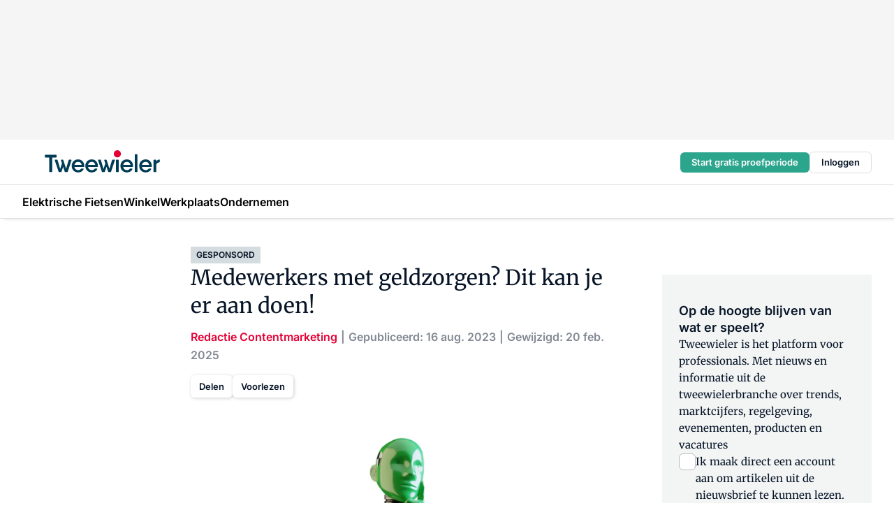

--- FILE ---
content_type: text/html;charset=utf-8
request_url: https://www.tweewieler.nl/53470/medewerkers-met-geldzorgen-dit-kan-je-er-aan-doen
body_size: 345397
content:
<!DOCTYPE html><html  lang="nl"><head><meta charset="utf-8"><meta name="viewport" content="width=device-width, initial-scale=1"><title>Medewerkers met geldzorgen? Dit kan je er aan doen!</title><link rel="preconnect" href="https://vmn-tweewieler.imgix.net"><script data-vendor="c:salesfeed-TUB6ETxE" async src="https://tweewieler.strategy3talk.nl/" type="didomi/javascript"></script><style>:root .tweewieler {--logo-sm-height:2.7rem;
--logo-sm-width:14rem;
--logo-sm-top-offset:-0.2rem;
--logo-md-height:3.2rem;
--logo-md-width:16.5rem;
--logo-md-top-offset:-0.3rem;
--primary-color:#e40136;
--primary-color-dark:#061426;
--secondary-color:#a9b7bd;
--secondary-color-medium:#d4dcdf;
--secondary-color-light:#f3f5f5;
--white-color:#fff;
--black-color:#000;
--grey-color:#838993;
--text-color:var(--primary-color-dark);
--error-color:#e63900;
--warning-color:var(--primary-color-dark);
--warning-color-light:#e6ac00;
--success-color:#18ad8d;
--article-anchor-color:var(--primary-color);
--alt-color:var(--secondary-color);
--alt-color-medium:var(--secondary-color-medium);
--alt-color-light:var(--secondary-color-light);
--bundle-highlighted-background-color:var(--secondary-color);
--bundle-highlighted-text-color:var(--primary-color-dark);
--bundle-highlighted-line-color:var(--secondary-color-medium);
--notification-bg-color:rgba(212, 237, 218, 0.94);
--notification-text-color:var(--primary-color-dark);
--notification-link-color:var(--primary-color-dark);
--notification-link-hover-color:var(--primary-color-dark);
--notification-icon-color:var(--primary-color-dark);
--notification-border:0px solid var(--primary-color);}</style><style>:root {
     --adslot-top--small: 15rem;
     --adslot-top--medium: 20rem;
     --adslot-top--large: 20rem;
    }</style><style>.grid[data-v-73a357e0]{display:flex;flex-direction:column}.grid[data-v-73a357e0]>*{margin-top:var(--spacing-5)}.grid>.gapless-bottom[data-v-73a357e0]+*,.grid>.gapless-top[data-v-73a357e0],.grid[data-v-73a357e0]>:first-child{margin-top:0}</style><style>.row-wrapper.sticky[data-v-6bea25a5]{position:sticky;top:0;z-index:var(--level-1-index)}.row-wrapper.padding[data-v-6bea25a5],.row-wrapper.padding_bottom[data-v-6bea25a5],.row-wrapper.padding_inset[data-v-6bea25a5]{padding-bottom:var(--spacing-5)}.row-wrapper.padding[data-v-6bea25a5],.row-wrapper.padding_inset[data-v-6bea25a5],.row-wrapper.padding_top[data-v-6bea25a5]{padding-top:var(--spacing-5)}.row-wrapper.padding_inset[data-v-6bea25a5]{padding-left:var(--spacing-3);padding-right:var(--spacing-3)}@media(min-width:1280px){.row-wrapper.padding_inset[data-v-6bea25a5]{padding-left:var(--spacing-5);padding-right:var(--spacing-5)}}.row-wrapper.section_header[data-v-6bea25a5]{margin-bottom:calc((var(--spacing-5) - var(--spacing-4))*-1)}.row[data-v-6bea25a5]{--gap:3.2rem;display:flex;flex-direction:column;gap:var(--gap);width:100%}.row.reverse[data-v-6bea25a5]{flex-direction:column-reverse}@media(min-width:766px){.row[data-v-6bea25a5],.row.reverse[data-v-6bea25a5]{flex-direction:row}}.row .column[data-v-6bea25a5]:empty{display:none}@media(min-width:766px){.row .column.ad[data-v-6bea25a5]{flex-shrink:0;width:30rem}.row .column.article[data-v-6bea25a5]{margin-right:calc(11.5rem - var(--gap));width:59.2rem}.row .column.article[data-v-6bea25a5]:not(:only-child){margin-left:auto}}.row .column.hero[data-v-6bea25a5]{background-color:var(--neutral-color-1);margin-top:-15rem;padding:var(--spacing-4) var(--spacing-4) 0 var(--spacing-4);z-index:2}@media(min-width:766px){.row .column.hero[data-v-6bea25a5]{padding:calc(var(--spacing-3)*2) var(--spacing-7) 0 var(--spacing-7)}}@media(max-width:766px){.row .column[data-v-6bea25a5]{width:100%!important}}@media(min-width:766px){.row .column.article+.column.ad[data-v-6bea25a5]:empty{display:flex}}.row[data-v-6bea25a5]:has(.column:only-child):has(.hero){flex-direction:row}@media(max-width:766px){.row[data-v-6bea25a5]:has(.column:nth-child(2)):has(.hero){height:auto!important}}.row[data-v-6bea25a5]:has(.column:nth-child(n+3)):has([type=article_highlight]){flex-direction:column}@media(max-width:1280px){.row:has(.column:nth-child(n+3)):has([type=article_highlight]) .column[data-v-6bea25a5]{width:100%!important}}@media(max-width:1280px)and (min-width:766px){.row:has(.column:nth-child(n+3)):has([type=article_highlight]) .column[data-v-6bea25a5]:is(:nth-child(2),:nth-child(3)){width:calc(50% - 1.6rem)!important}}@media(max-width:1280px){.row[data-v-6bea25a5]:has(.column:nth-child(n+3)):has([type=article_highlight]) .component[type=article_highlight]{max-height:100%}}@media(min-width:766px){.row[data-v-6bea25a5]:has(.column:nth-child(n+3)):has([type=article_highlight]){flex-direction:row;flex-wrap:wrap;justify-content:space-between}}@media(min-width:1280px){.row[data-v-6bea25a5]:has(.column:nth-child(n+3)):has([type=article_highlight]){flex-wrap:nowrap;justify-content:unset}}section[data-v-6bea25a5]:not(:has(.row>.column:not(:empty))){display:none}</style><style>.column.article .image-block,.column.article .paywall .cta-block,.column.article .registration-block{padding-left:var(--spacing-5);padding-right:var(--spacing-5)}</style><style>.column[data-v-e27f241f]{display:flex;flex-direction:column}.column>.component[data-v-e27f241f]:not(:first-child){margin-top:var(--spacing-5)}.column>.component:not(:first-child)[type=article_author_dates][data-v-e27f241f],.column>.component:not(:first-child)[type=article_authors][data-v-e27f241f],.column>.component:not(:first-child)[type=article_dates][data-v-e27f241f],.column>.component:not(:first-child)[type=article_intro][data-v-e27f241f],.column>.component:not(:first-child)[type=article_toc_desktop][data-v-e27f241f]{margin-top:var(--spacing-2)}</style><style>.ad-slot-top[data-v-478f03bd]{background-color:var(--neutral-color-2);display:flex;justify-content:center;min-height:var(--adslot-top--small);padding:.75rem 0}@media(min-width:480px){.ad-slot-top[data-v-478f03bd]{min-height:var(--adslot-top--medium)}}@media(min-width:960px){.ad-slot-top[data-v-478f03bd]{min-height:var(--adslot-top--large)}}.hidden[data-v-478f03bd]{display:none}</style><style>[id^=div-gpt-ad][data-v-edcc89be]{align-items:center;display:flex;justify-content:center}[id^=div-gpt-ad][data-v-edcc89be]:empty{display:none}[section=full_width_ad][data-v-edcc89be]{background-color:var(--neutral-color-2);padding:1.6rem 0;position:relative}[section=full_width_ad][data-v-edcc89be]:before{background-color:inherit;content:"";height:100%;margin-right:-50vw;position:absolute;right:51%;top:0;width:150vw;z-index:-1}</style><style>.app-menu-wrapper[data-v-89194ed1]{width:100%}.app-menu[data-v-89194ed1]{z-index:var(--level-1-index)}.app-menu.open .search-bar[data-v-89194ed1]{display:none}.app-menu.fixed[data-v-89194ed1]{max-height:var(--spacing-6)}.menu-bar[data-v-89194ed1]{align-items:center;display:flex;height:4.8rem}.menu-bar.hidden[data-v-89194ed1]{display:none}.menu-bar .container[data-v-89194ed1]{height:100%}nav[data-v-89194ed1]{align-items:center;display:flex;gap:var(--spacing-2);justify-content:space-between}.search[data-v-89194ed1]{margin-left:var(--spacing-3)}.search svg[data-v-89194ed1]{display:block;height:var(--spacing-4);width:var(--spacing-4)}.search-bar[data-v-89194ed1]{display:none}.search-bar.open[data-v-89194ed1]{display:block;flex:1;margin-left:var(--spacing-3)}@media(min-width:960px){.search-bar.open[data-v-89194ed1]{flex:unset;margin-left:0}}.nav-main[data-v-89194ed1]{display:flex;flex-grow:1;opacity:1;overflow:hidden;transition:opacity 125ms ease-in;visibility:visible}.nav-main.open[data-v-89194ed1]{display:none}@media(min-width:960px){.nav-main[data-v-89194ed1]{overflow:visible}}</style><style>.top-bar[data-v-9e4a1bec]{align-items:center;display:flex;height:auto;justify-content:flex-end;padding-bottom:var(--spacing-1);padding-top:var(--spacing-1);position:relative;z-index:var(--level-2-index)}@media(min-width:960px){.top-bar[data-v-9e4a1bec]{padding-bottom:var(--spacing-2);padding-top:var(--spacing-2)}}.top-bar .app-menu[data-v-9e4a1bec]{align-items:center;display:flex;flex:1;gap:var(--spacing-3);justify-content:flex-end;list-style-type:none;margin:0;padding:0;z-index:1}@media(min-width:960px){.top-bar .app-menu[data-v-9e4a1bec]{height:var(--spacing-5);justify-content:space-between}}.top-bar .app-menu .logo-well[data-v-9e4a1bec]{align-items:center;display:flex;gap:var(--spacing-3);margin-right:auto}.top-bar .app-menu button[data-v-9e4a1bec]{align-items:center;background:none;border:none;cursor:pointer;display:flex;height:var(--spacing-5);padding:0;width:3.2rem}@media(min-width:1280px){.top-bar .app-menu button[data-v-9e4a1bec]{display:none}.top-bar .app-menu button.foldout[data-v-9e4a1bec]{display:flex}}.top-bar .app-menu .actions-wrapper[data-v-9e4a1bec]{display:flex;gap:var(--spacing-3);justify-content:flex-end;padding:0}.top-bar .app-menu .actions-wrapper li[data-v-9e4a1bec]{align-items:center;display:flex}.top-bar .app-menu .actions-wrapper li[data-v-9e4a1bec]:empty{display:none}.top-bar .app-menu .languages[data-v-9e4a1bec] a{text-decoration:none;text-transform:uppercase}.top-bar .app-menu .languages[data-v-9e4a1bec] a.active{font-weight:600}.top-bar .app-menu .languages[data-v-9e4a1bec] li:last-child{border-left:2px solid var(--neutral-color-0);margin-left:var(--spacing-1);padding-left:var(--spacing-1)}</style><style>a[data-v-257cf6b6]{align-items:center;cursor:pointer;display:flex}img[data-v-257cf6b6]{height:var(--logo-sm-height);margin-top:var(--logo-sm-top-offset);width:var(--logo-sm-width)}@media(min-width:1280px){img[data-v-257cf6b6]{height:var(--logo-md-height);margin-top:var(--logo-md-top-offset);width:var(--logo-md-width)}}</style><style>.nav-main[data-v-8a1cb5e3]{height:100%;position:relative}.nav-main[data-v-8a1cb5e3]:after{background-image:linear-gradient(90deg,#fff0,#fff);bottom:0;content:"";height:100%;opacity:1;pointer-events:none;position:absolute;right:0;top:0;transition:opacity .25s ease;width:var(--spacing-5)}@media(min-width:960px){.nav-main[data-v-8a1cb5e3]:after{content:none}}.nav-main.end[data-v-8a1cb5e3]:after{opacity:0}.nav-main>ul[data-v-8a1cb5e3]{-ms-overflow-style:none;display:flex;gap:var(--spacing-3);height:100%;list-style-type:none;overflow-x:auto;overflow-y:hidden;padding:0;scroll-behavior:smooth;scrollbar-width:none}@media(min-width:960px){.nav-main>ul[data-v-8a1cb5e3]{gap:var(--spacing-4);overflow-x:visible;overflow-y:visible}}@media(min-width:960px){.nav-main>ul>li:focus .dropdown[data-v-8a1cb5e3],.nav-main>ul>li:focus-within .dropdown[data-v-8a1cb5e3],.nav-main>ul>li:hover .dropdown[data-v-8a1cb5e3]{opacity:1;transform:scale(1) translateY(5px);visibility:visible}}.nav-main>ul>li.active a[data-v-8a1cb5e3]{position:relative}.nav-main>ul>li.active a[data-v-8a1cb5e3]:after{background:var(--active-menu,var(--primary-color));bottom:0;content:"";height:3px;position:absolute;width:100%}</style><style>span[data-v-70aa4d73]{cursor:pointer}a[data-v-70aa4d73],span[data-v-70aa4d73]{align-items:center;color:var(--black-color);display:flex;flex-shrink:0;font-family:var(--text-menu-font-family);font-size:var(--text-menu-sm-font-size);font-weight:var(--text-menu-font-weight);gap:var(--spacing-default);height:100%;position:relative;text-decoration:none;white-space:nowrap;word-break:keep-all}@media(min-width:1280px){a[data-v-70aa4d73],span[data-v-70aa4d73]{font-size:var(--text-menu-md-font-size)}}a .icon[data-v-70aa4d73],span .icon[data-v-70aa4d73]{display:none}@media(min-width:766px){a .icon[data-v-70aa4d73],span .icon[data-v-70aa4d73]{display:block}}.badge[data-v-70aa4d73]{background-color:var(--primary-color);border-radius:var(--border-radius-round);color:var(--neutral-color-1);font-family:var(--local-font-family,var(--text-tag-font-family));font-size:var(--local-font-size,var(--text-tag-sm-font-size));font-weight:var(--local-font-weight,var(--text-tag-font-weight));height:var(--spacing-3);line-height:var(--local-line-height,var(--text-tag-sm-line-height));position:absolute;right:calc(var(--spacing-2)*-1);text-align:center;text-transform:uppercase;top:0;width:var(--spacing-3)}@media(min-width:1280px){.badge[data-v-70aa4d73]{font-size:var(--local-font-size,var(--text-tag-md-font-size));font-weight:var(--local-font-weight,var(--text-tag-md-font-weight,var(--text-tag-font-weight)));line-height:var(--local-line-height,var(--text-tag-md-line-height))}}</style><style>.actions[data-v-2d698aca]{align-items:center;display:flex;gap:var(--spacing-1);justify-content:flex-end}.action[data-v-2d698aca],.relative[data-v-2d698aca]{display:flex;position:relative}.action[data-v-2d698aca]{align-items:center;background:none;border:0;color:var(--primary-color-dark);cursor:pointer;height:2.4rem;outline:none;padding:0;text-decoration:none}.action .count[data-v-2d698aca]{align-items:center;color:var(--neutral-color-1);display:flex;font-family:var(--heading-font);font-size:1.2rem;font-weight:600;justify-content:center;line-height:var(--spacing-3)}.action .count[data-v-2d698aca],.action.unread[data-v-2d698aca]:after{background-color:#e2001a;border-radius:var(--border-radius-round);height:1.6rem;left:var(--spacing-3);position:absolute;top:calc(var(--spacing-1)*-1);width:1.6rem}.action.unread[data-v-2d698aca]:after{content:""}.action .indicator[data-v-2d698aca]{align-items:center;background-color:var(--neutral-color-4);border-radius:100%;display:flex;height:var(--spacing-3);left:var(--spacing-3);position:absolute;top:calc(var(--spacing-1)*-1);width:var(--spacing-3)}.action .indicator.authenticated[data-v-2d698aca]{background-color:#0a9e0a}.action .indicator span[data-v-2d698aca]{color:var(--white-color)}.onboarding[data-v-2d698aca],.user_logged_out[data-v-2d698aca]{position:absolute;right:-.5rem;top:4.2rem}@media(min-width:1280px){.onboarding[data-v-2d698aca],.user_logged_out[data-v-2d698aca]{right:-4rem}}@media(min-width:480px){.user_logged_in[data-v-2d698aca]{left:unset;position:absolute;right:-.5rem;top:4.2rem}}@media(min-width:480px)and (min-width:1280px){.user_logged_in[data-v-2d698aca]{right:-4rem}}.onboarding[data-v-2d698aca]{right:-4.5rem}@media(min-width:1280px){.onboarding[data-v-2d698aca]{right:-4rem}}.dropdown-enter-active[data-v-2d698aca]{transition:all .1s ease-out}.dropdown-leave-active[data-v-2d698aca]{transition:all 75ms ease-in}.dropdown-enter-from[data-v-2d698aca],.dropdown-leave-to[data-v-2d698aca]{opacity:0;transform:scale(.95) translateY(-5px)}.dropdown-enter-to[data-v-2d698aca],.dropdown-leave-from[data-v-2d698aca]{opacity:1;transform:scale(1) translateY(0)}</style><style>.app-menu-user-logged-out[data-v-89d7b9b6]{background-color:var(--neutral-color-1);border-radius:var(--border-radius);box-shadow:0 0 10px 5px #0000001a;width:30rem;z-index:var(--level-2-index)}.app-menu-user-logged-out[data-v-89d7b9b6]:before{background-color:var(--neutral-color-1);content:"";height:2rem;position:absolute;right:1.2rem;top:-1rem;transform:rotate(45deg);width:2rem}@media(min-width:1280px){.app-menu-user-logged-out[data-v-89d7b9b6]:before{right:4.7rem}}.app-menu-user-logged-out .close[data-v-89d7b9b6]{all:unset;align-self:flex-end;cursor:pointer;position:absolute;right:var(--spacing-2);top:var(--spacing-2);z-index:1}.app-menu-user-logged-out .close+li[data-v-89d7b9b6]{border-top:none;margin-top:0}.app-menu-user-logged-out ul[data-v-89d7b9b6]{display:flex;flex-direction:column;list-style-type:none;padding:var(--spacing-1) 0}.app-menu-user-logged-out ul>li[data-v-89d7b9b6]{border-top:1px solid var(--border-color);padding:var(--spacing-1) var(--spacing-4);position:relative}.app-menu-user-logged-out ul>li[data-v-89d7b9b6]:first-of-type{padding-right:var(--spacing-5)}.app-menu-user-logged-out ul>li+li.remove-border[data-v-89d7b9b6],.app-menu-user-logged-out ul>li.remove-border+li[data-v-89d7b9b6],.app-menu-user-logged-out ul>li[data-v-89d7b9b6]:first-child{border-top:none;margin-top:0}.app-menu-user-logged-out ul>li[data-v-89d7b9b6]:empty{display:none}.app-menu-user-logged-out ul>li p[data-v-89d7b9b6],.app-menu-user-logged-out ul>li span[data-v-89d7b9b6]:not(.icon){display:inline-block;font-family:var(--local-font-family,var(--text-body-font-family));font-size:var(--local-font-size,var(--text-body-sm-font-size));font-weight:var(--local-font-weight,var(--text-body-font-weight));line-height:var(--local-line-height,var(--text-body-sm-line-height));overflow:hidden;text-overflow:ellipsis;width:100%}@media(min-width:1280px){.app-menu-user-logged-out ul>li p[data-v-89d7b9b6],.app-menu-user-logged-out ul>li span[data-v-89d7b9b6]:not(.icon){font-size:var(--local-font-size,var(--text-body-md-font-size));font-weight:var(--local-font-weight,var(--text-body-md-font-weight,var(--text-body-font-weight)));line-height:var(--local-line-height,var(--text-body-md-line-height))}}.app-menu-user-logged-out ul>li.highlight[data-v-89d7b9b6]{animation:shadow-pulse-89d7b9b6 .5s infinite alternate}.app-menu-user-logged-out ul>li.highlight+li[data-v-89d7b9b6]{border-top:none}.app-menu-user-logged-out ul>li .link[data-v-89d7b9b6]{all:unset;align-items:center;cursor:pointer;display:flex;font-family:var(--local-font-family,var(--text-body-font-family));font-size:var(--local-font-size,var(--text-body-sm-font-size));font-weight:var(--local-font-weight,var(--text-body-font-weight));justify-content:space-between;line-height:var(--local-line-height,var(--text-body-sm-line-height));-webkit-text-decoration:solid underline transparent 1px;text-decoration:solid underline transparent 1px;text-underline-offset:var(--spacing-default);transition:color var(--transition-speed),text-decoration-color var(--transition-speed);vertical-align:text-top}@media(min-width:1280px){.app-menu-user-logged-out ul>li .link[data-v-89d7b9b6]{font-size:var(--local-font-size,var(--text-body-md-font-size));font-weight:var(--local-font-weight,var(--text-body-md-font-weight,var(--text-body-font-weight)));line-height:var(--local-line-height,var(--text-body-md-line-height))}}.app-menu-user-logged-out ul>li .link[data-v-89d7b9b6]:hover{text-decoration-color:#000}.app-menu-user-logged-out ul>li .link.small[data-v-89d7b9b6]{font-family:var(--local-font-family,var(--text-note-font-family));font-size:var(--local-font-size,var(--text-note-sm-font-size));font-weight:var(--local-font-weight,var(--text-note-font-weight));line-height:var(--local-line-height,var(--text-note-sm-line-height));margin-bottom:var(--spacing-2);margin-top:.4rem;text-decoration:underline}.app-menu-user-logged-out ul>li .link.small[data-v-89d7b9b6]:hover{text-decoration-color:transparent}@media(min-width:1280px){.app-menu-user-logged-out ul>li .link.small[data-v-89d7b9b6]{font-size:var(--local-font-size,var(--text-note-md-font-size));font-weight:var(--local-font-weight,var(--text-note-md-font-weight,var(--text-note-font-weight)));line-height:var(--local-line-height,var(--text-note-md-line-height))}}.app-menu-user-logged-out ul>li .toggle[data-v-89d7b9b6]{align-items:center;display:flex;font-family:var(--local-font-family,var(--text-body-font-family));font-size:var(--local-font-size,var(--text-body-sm-font-size));font-weight:var(--local-font-weight,var(--text-body-font-weight));gap:var(--spacing-1);justify-content:space-between;line-height:var(--local-line-height,var(--text-body-sm-line-height))}@media(min-width:1280px){.app-menu-user-logged-out ul>li .toggle[data-v-89d7b9b6]{font-size:var(--local-font-size,var(--text-body-md-font-size));font-weight:var(--local-font-weight,var(--text-body-md-font-weight,var(--text-body-font-weight)));line-height:var(--local-line-height,var(--text-body-md-line-height))}}.app-menu-user-logged-out ul>li .toggle .icon[data-v-89d7b9b6]{flex-shrink:0;margin-left:auto}@keyframes shadow-pulse-89d7b9b6{0%{box-shadow:var(--primary-color) 0 0 3px 2px}to{box-shadow:var(--primary-color) 0 0 6px 2px}}</style><style>nav[data-v-472432dc]{display:none}@media(min-width:1024px){nav[data-v-472432dc]{display:block;height:100%;position:relative;top:0}.toc-wrapper[data-v-472432dc]{position:sticky;top:15rem}}h4[data-v-472432dc]{font-family:var(--local-font-family,var(--text-h3-font-family));font-size:var(--local-font-size,var(--text-h3-sm-font-size));font-weight:var(--local-font-weight,var(--text-h3-font-weight));line-height:var(--local-line-height,var(--text-h3-sm-line-height));margin-bottom:var(--spacing-3)}@media(min-width:1280px){h4[data-v-472432dc]{font-size:var(--local-font-size,var(--text-h3-md-font-size));font-weight:var(--local-font-weight,var(--text-h3-md-font-weight,var(--text-h3-font-weight)));line-height:var(--local-line-height,var(--text-h3-md-line-height))}}ul[data-v-472432dc]{display:flex;flex:1;flex-direction:column;gap:var(--spacing-2);list-style-type:none;overflow:hidden;padding:0}@media(min-width:766px){ul[data-v-472432dc]{max-width:22rem;word-break:break-word}}ul li[data-v-472432dc]{display:flex;padding-left:2rem}ul li a[data-v-472432dc]{color:var(--neutral-color-0);font-family:var(--local-font-family,var(--text-article-body-font-family));font-size:var(--local-font-size,var(--text-article-body-sm-font-size));font-weight:var(--local-font-weight,var(--text-article-body-font-weight));line-height:var(--local-line-height,var(--text-article-body-sm-line-height));text-decoration:none}@media(min-width:1280px){ul li a[data-v-472432dc]{font-size:var(--local-font-size,var(--text-article-body-md-font-size));font-weight:var(--local-font-weight,var(--text-article-body-md-font-weight,var(--text-article-body-font-weight)));line-height:var(--local-line-height,var(--text-article-body-md-line-height))}}ul li.active[data-v-472432dc]{border-left:4px solid var(--primary-color);padding-left:calc(2rem - 4px)}ul li.active a[data-v-472432dc]{color:var(--primary-color);font-weight:600}</style><style>.headline[data-v-61555ae3]{align-items:flex-start;display:flex;flex-direction:column;gap:1.2rem}h1[data-v-61555ae3]{font-family:var(--local-font-family,var(--text-h1-font-family));font-size:var(--local-font-size,var(--text-h1-sm-font-size));font-weight:var(--local-font-weight,var(--text-h1-font-weight));line-height:var(--local-line-height,var(--text-h1-sm-line-height));text-wrap:balance}@media(min-width:1280px){h1[data-v-61555ae3]{font-size:var(--local-font-size,var(--text-h1-md-font-size));font-weight:var(--local-font-weight,var(--text-h1-md-font-weight,var(--text-h1-font-weight)));line-height:var(--local-line-height,var(--text-h1-md-line-height))}}</style><style>.label[data-v-18c593f2]{background-color:var(--secondary-color-medium);display:inline-flex;font-family:var(--local-font-family,var(--text-tag-font-family));font-size:var(--local-font-size,var(--text-tag-sm-font-size));font-weight:var(--local-font-weight,var(--text-tag-font-weight));line-height:var(--local-line-height,var(--text-tag-sm-line-height));padding:var(--spacing-default) var(--spacing-1);text-transform:uppercase}.label.exclusive[data-v-18c593f2]{background-color:var(--primary-color);color:var(--neutral-color-1)}@media(min-width:1280px){.label[data-v-18c593f2]{font-size:var(--local-font-size,var(--text-tag-md-font-size));font-weight:var(--local-font-weight,var(--text-tag-md-font-weight,var(--text-tag-font-weight)));line-height:var(--local-line-height,var(--text-tag-md-line-height))}}</style><style>.authors+.dates[data-v-f6e633bc]:before{color:var(--grey-color);content:"|";display:inline-block;font-family:var(--local-font-family,var(--text-h4-font-family));font-size:var(--local-font-size,var(--text-h4-sm-font-size));font-weight:var(--local-font-weight,var(--text-h4-font-weight));line-height:var(--local-line-height,var(--text-h4-sm-line-height));text-align:center;width:1.6rem}@media(min-width:1280px){.authors+.dates[data-v-f6e633bc]:before{font-size:var(--local-font-size,var(--text-h4-md-font-size));font-weight:var(--local-font-weight,var(--text-h4-md-font-weight,var(--text-h4-font-weight)));line-height:var(--local-line-height,var(--text-h4-md-line-height))}}</style><style>aside[data-v-23b9bcb7]{display:inline-block}aside .author[data-v-23b9bcb7]{display:inline}aside .author+.author[data-v-23b9bcb7]:before{color:var(--grey-color);content:"|";display:inline-block;font-family:var(--local-font-family,var(--text-h4-font-family));font-size:var(--local-font-size,var(--text-h4-sm-font-size));font-weight:var(--local-font-weight,var(--text-h4-font-weight));line-height:var(--local-line-height,var(--text-h4-sm-line-height));text-align:center;width:1.6rem}@media(min-width:1280px){aside .author+.author[data-v-23b9bcb7]:before{font-size:var(--local-font-size,var(--text-h4-md-font-size));font-weight:var(--local-font-weight,var(--text-h4-md-font-weight,var(--text-h4-font-weight)));line-height:var(--local-line-height,var(--text-h4-md-line-height))}}.name[data-v-23b9bcb7]{color:var(--primary-color);font-family:var(--local-font-family,var(--text-h4-font-family));font-size:var(--local-font-size,var(--text-h4-sm-font-size));font-weight:var(--local-font-weight,var(--text-h4-font-weight));line-height:var(--local-line-height,var(--text-h4-sm-line-height))}@media(min-width:1280px){.name[data-v-23b9bcb7]{font-size:var(--local-font-size,var(--text-h4-md-font-size));font-weight:var(--local-font-weight,var(--text-h4-md-font-weight,var(--text-h4-font-weight)));line-height:var(--local-line-height,var(--text-h4-md-line-height))}}a[data-v-23b9bcb7]{text-decoration:none}a[data-v-23b9bcb7]:hover{text-decoration:underline}</style><style>aside[data-v-32eeff3d]{display:inline-block}span[data-v-32eeff3d]{color:var(--grey-color);font-family:var(--local-font-family,var(--text-h4-font-family));font-size:var(--local-font-size,var(--text-h4-sm-font-size));font-weight:var(--local-font-weight,var(--text-h4-font-weight));line-height:var(--local-line-height,var(--text-h4-sm-line-height))}@media(min-width:1280px){span[data-v-32eeff3d]{font-size:var(--local-font-size,var(--text-h4-md-font-size));font-weight:var(--local-font-weight,var(--text-h4-md-font-weight,var(--text-h4-font-weight)));line-height:var(--local-line-height,var(--text-h4-md-line-height))}}span+span[data-v-32eeff3d]:before{content:"|";display:inline-block;text-align:center;width:1.6rem}</style><style>.sharing[data-v-91b46a52]{align-items:center;display:flex;gap:var(--spacing-2);justify-content:center;margin-top:var(--spacing-3)!important}.sharing-relative[data-v-91b46a52]{position:relative}@media(min-width:766px){.sharing[data-v-91b46a52]{gap:var(--spacing-3);justify-content:flex-start}}button[data-v-91b46a52]{align-items:center;background-color:var(--neutral-color-1);border:none;border-radius:var(--border-radius);box-shadow:1px 1px 5px #0003;color:var(--primary-color-dark);cursor:pointer;display:flex;font-family:var(--local-font-family,var(--text-button-font-family));font-size:var(--local-font-size,var(--text-button-sm-font-size));font-weight:var(--local-font-weight,var(--text-button-font-weight));gap:var(--spacing-1);height:3.2rem;justify-content:flex-start;line-height:var(--local-line-height,var(--text-button-sm-line-height));padding:0 var(--spacing-2)}@media(min-width:1280px){button[data-v-91b46a52]{font-size:var(--local-font-size,var(--text-button-md-font-size));font-weight:var(--local-font-weight,var(--text-button-md-font-weight,var(--text-button-font-weight)));line-height:var(--local-line-height,var(--text-button-md-line-height))}}</style><style>button[data-v-d27781d9]{background-color:var(--neutral-color-1);height:3.2rem;overflow:hidden;padding:0 var(--spacing-2);position:relative;transition:width var(--transition-speed) ease;transition-behavior:allow-discrete}button[data-v-d27781d9]:disabled{cursor:not-allowed}.progress[data-v-d27781d9]{background-color:var(--primary-color);bottom:0;height:3px;left:0;position:absolute;right:0}span[data-v-d27781d9]{font-size:1.1rem}@media(min-width:766px){span[data-v-d27781d9]{font-size:1.3rem}}span.loading[data-v-d27781d9]{display:none}@media(min-width:766px){span.loading[data-v-d27781d9]{display:inline}}span span[data-v-d27781d9]{color:var(--neutral-color-5)}</style><style>figure[data-v-42cc1945]{display:flex;flex-direction:column;position:relative}iframe[data-v-42cc1945],img[data-v-42cc1945]{border-radius:var(--border-radius);width:100%}img[data-v-42cc1945]{aspect-ratio:16/9;height:auto}figcaption[data-v-42cc1945]{color:var(--grey-color);display:flex;font-family:var(--local-font-family,var(--text-note-font-family));font-size:var(--local-font-size,var(--text-note-sm-font-size));font-weight:var(--local-font-weight,var(--text-note-font-weight));line-height:var(--local-line-height,var(--text-note-sm-line-height));margin-top:var(--spacing-1);text-align:left}@media(min-width:1280px){figcaption[data-v-42cc1945]{font-size:var(--local-font-size,var(--text-note-md-font-size));font-weight:var(--local-font-weight,var(--text-note-md-font-weight,var(--text-note-font-weight)));line-height:var(--local-line-height,var(--text-note-md-line-height))}}</style><style>.update-reason[data-v-4d60542b]{background-color:var(--secondary-color-medium);display:flex;gap:var(--spacing-1);padding:var(--spacing-1)}</style><style>a[data-v-658fbb01],span[data-v-658fbb01]{color:var(--primary-color);font-family:var(--local-font-family,var(--text-intro-font-family));font-size:var(--local-font-size,var(--text-intro-sm-font-size));font-weight:var(--local-font-weight,var(--text-intro-font-weight));line-height:var(--local-line-height,var(--text-intro-sm-line-height));margin-right:.5rem;text-decoration:none}@media(min-width:1280px){a[data-v-658fbb01],span[data-v-658fbb01]{font-size:var(--local-font-size,var(--text-intro-md-font-size));font-weight:var(--local-font-weight,var(--text-intro-md-font-weight,var(--text-intro-font-weight)));line-height:var(--local-line-height,var(--text-intro-md-line-height))}}a.capitalize[data-v-658fbb01],span.capitalize[data-v-658fbb01]{text-transform:capitalize}a.uppercase[data-v-658fbb01],span.uppercase[data-v-658fbb01]{text-transform:uppercase}a.lowercase[data-v-658fbb01],span.lowercase[data-v-658fbb01]{text-transform:lowercase}a[data-v-658fbb01]:hover{text-decoration:underline}p[data-v-658fbb01]{font-family:var(--local-font-family,var(--text-intro-font-family));font-size:1.7rem;font-size:var(--local-font-size,var(--text-intro-sm-font-size));font-weight:var(--local-font-weight,var(--text-intro-font-weight));line-height:2.8rem;line-height:var(--local-line-height,var(--text-intro-sm-line-height));position:relative}@media(min-width:1280px){p[data-v-658fbb01]{font-size:var(--local-font-size,var(--text-intro-md-font-size));font-weight:var(--local-font-weight,var(--text-intro-md-font-weight,var(--text-intro-font-weight)));line-height:var(--local-line-height,var(--text-intro-md-line-height))}}@media(min-width:766px){p[data-v-658fbb01]{font-size:2rem;line-height:3.2rem}}p.fade[data-v-658fbb01]:after{background:transparent linear-gradient(transparent 0,var(--neutral-color-1));content:"";display:block;height:100%;left:0;position:absolute;right:0;top:0;width:100%}p.blur[data-v-658fbb01]{filter:blur(.5rem);-webkit-user-select:none;-moz-user-select:none;user-select:none}p.increased-font-size[data-v-658fbb01]{--text-intro-sm-font-size:1.7rem;--text-intro-sm-line-height:2.8rem}@media(min-width:1280px){p.increased-font-size[data-v-658fbb01]{--text-intro-md-font-size:2.4rem;--text-intro-md-line-height:3.6rem}}</style><style>@media(min-width:1024px){nav[data-v-8d2aa49f]{display:none}}h4[data-v-8d2aa49f]{font-family:var(--local-font-family,var(--text-h3-font-family));font-size:var(--local-font-size,var(--text-h3-sm-font-size));font-weight:var(--local-font-weight,var(--text-h3-font-weight));line-height:var(--local-line-height,var(--text-h3-sm-line-height));margin-bottom:var(--spacing-3)}@media(min-width:1280px){h4[data-v-8d2aa49f]{font-size:var(--local-font-size,var(--text-h3-md-font-size));font-weight:var(--local-font-weight,var(--text-h3-md-font-weight,var(--text-h3-font-weight)));line-height:var(--local-line-height,var(--text-h3-md-line-height))}}ul[data-v-8d2aa49f]{flex-direction:column;gap:var(--spacing-2);overflow:hidden;padding:0}ul[data-v-8d2aa49f],ul li[data-v-8d2aa49f]{display:flex}ul li[data-v-8d2aa49f]{align-items:center;gap:var(--spacing-default)}ul li a[data-v-8d2aa49f],ul li span[data-v-8d2aa49f]{color:var(--primary-color)}ul li a[data-v-8d2aa49f]{font-family:var(--local-font-family,var(--text-article-body-font-family));font-size:var(--local-font-size,var(--text-article-body-sm-font-size));font-weight:var(--local-font-weight,var(--text-article-body-font-weight));line-height:var(--local-line-height,var(--text-article-body-sm-line-height));text-decoration:none}@media(min-width:1280px){ul li a[data-v-8d2aa49f]{font-size:var(--local-font-size,var(--text-article-body-md-font-size));font-weight:var(--local-font-weight,var(--text-article-body-md-font-weight,var(--text-article-body-font-weight)));line-height:var(--local-line-height,var(--text-article-body-md-line-height))}}</style><style>figure.l+.component.types-article-content{margin-top:-2.5rem!important}.types-article-content>:not(p)+p,.types-article-content>aside,.types-article-content>div,.types-article-content>figure,.types-article-content>h2,.types-article-content>h3,.types-article-content>h4,.types-article-content>hr,.types-article-content>iframe,.types-article-content>ul{margin-top:var(--spacing-4)}.types-article-content>h2{font-family:var(--local-font-family,var(--text-h2-font-family));font-size:var(--local-font-size,var(--text-h2-sm-font-size));font-weight:var(--local-font-weight,var(--text-h2-font-weight));line-height:var(--local-line-height,var(--text-h2-sm-line-height))}@media(min-width:1280px){.types-article-content>h2{font-size:var(--local-font-size,var(--text-h2-md-font-size));font-weight:var(--local-font-weight,var(--text-h2-md-font-weight,var(--text-h2-font-weight)));line-height:var(--local-line-height,var(--text-h2-md-line-height))}}.types-article-content>h2+h3{margin-top:var(--spacing-2)}.types-article-content>h3{font-family:var(--local-font-family,var(--text-h3-font-family));font-size:var(--local-font-size,var(--text-h3-sm-font-size));font-weight:var(--local-font-weight,var(--text-h3-font-weight));line-height:var(--local-line-height,var(--text-h3-sm-line-height))}@media(min-width:1280px){.types-article-content>h3{font-size:var(--local-font-size,var(--text-h3-md-font-size));font-weight:var(--local-font-weight,var(--text-h3-md-font-weight,var(--text-h3-font-weight)));line-height:var(--local-line-height,var(--text-h3-md-line-height))}}.types-article-content>h4{font-family:var(--local-font-family,var(--text-h4-font-family));font-size:var(--local-font-size,var(--text-h4-sm-font-size));font-weight:var(--local-font-weight,var(--text-h4-font-weight));line-height:var(--local-line-height,var(--text-h4-sm-line-height))}@media(min-width:1280px){.types-article-content>h4{font-size:var(--local-font-size,var(--text-h4-md-font-size));font-weight:var(--local-font-weight,var(--text-h4-md-font-weight,var(--text-h4-font-weight)));line-height:var(--local-line-height,var(--text-h4-md-line-height))}}.types-article-content>hr{border:none;border-top:1px solid var(--neutral-color-3)}.types-article-content>p,.types-article-content>ul li{font-family:var(--local-font-family,var(--text-article-body-font-family));font-size:var(--local-font-size,var(--text-article-body-sm-font-size));font-weight:var(--local-font-weight,var(--text-article-body-font-weight));line-height:var(--local-line-height,var(--text-article-body-sm-line-height))}@media(min-width:1280px){.types-article-content>p,.types-article-content>ul li{font-size:var(--local-font-size,var(--text-article-body-md-font-size));font-weight:var(--local-font-weight,var(--text-article-body-md-font-weight,var(--text-article-body-font-weight)));line-height:var(--local-line-height,var(--text-article-body-md-line-height))}}.types-article-content>h2+p{margin-top:var(--spacing-3)}.types-article-content [id^=div-gpt-ad]:empty+p,.types-article-content>.did-not-fill+p,.types-article-content>p+p{margin-top:var(--spacing-4)}.types-article-content>h1 p,.types-article-content>h2 p,.types-article-content>h3 p,.types-article-content>h4 p,.types-article-content>h5 p{margin-top:var(--spacing-1)}.types-article-content>figure{max-width:100%}.types-article-content>figure img{block-size:auto;border-radius:var(--border-radius);max-inline-size:100%}.types-article-content>figure.is-type-video iframe{aspect-ratio:16/9;height:auto;inline-size:100%}.types-article-content p img{height:auto;width:100%}.types-article-content p sub{line-height:0}.types-article-content>figcaption,.types-article-content>figure figcaption{color:var(--grey-color);font-family:var(--local-font-family,var(--text-note-font-family));font-size:var(--local-font-size,var(--text-note-sm-font-size));font-weight:var(--local-font-weight,var(--text-note-font-weight));line-height:var(--local-line-height,var(--text-note-sm-line-height));margin-top:var(--spacing-1)}@media(min-width:1280px){.types-article-content>figcaption,.types-article-content>figure figcaption{font-size:var(--local-font-size,var(--text-note-md-font-size));font-weight:var(--local-font-weight,var(--text-note-md-font-weight,var(--text-note-font-weight)));line-height:var(--local-line-height,var(--text-note-md-line-height))}}.types-article-content .external,.types-article-content>p a{color:var(--article-anchor-color);position:relative;text-decoration:underline;text-underline-offset:var(--spacing-default);transition:color var(--transition-speed),text-decoration-color var(--transition-speed);width:-moz-fit-content;width:fit-content}.types-article-content .external:hover,.types-article-content>p a:hover{color:var(--article-anchor-hover-color,var(--primary-color))}.types-article-content .external:visited,.types-article-content>p a:visited{color:var(--article-anchor-visited-color)}.types-article-content .external.external:after,.types-article-content>p a.external:after{--svg:url("data:image/svg+xml;charset=utf-8,%3Csvg xmlns='http://www.w3.org/2000/svg' width='32' height='32' viewBox='0 0 32 32'%3E%3Cg fill='none'%3E%3Cg stroke='currentColor' stroke-linecap='round' stroke-linejoin='round' stroke-miterlimit='1.5' clip-path='url(%23a)'%3E%3Cpath stroke-width='1.983' d='M5 16.064h18.984'/%3E%3Cpath stroke-width='2' d='m17.292 8 8 8-8 8'/%3E%3C/g%3E%3Cdefs%3E%3CclipPath id='a'%3E%3Cpath fill='%23fff' d='M4 7h23v18H4z'/%3E%3C/clipPath%3E%3C/defs%3E%3C/g%3E%3C/svg%3E");background:var(--secondary-color) var(--svg) no-repeat;background-size:2rem;border-radius:var(--border-radius-round);color:var(--primary-color-dark);content:"";display:inline-block;height:2rem;margin-left:var(--spacing-default);position:relative;top:4px;transform:rotate(-45deg);width:2rem}.types-article-content .external:has(img),.types-article-content>p a:has(img){border:none}.types-article-content .external:has(img):hover,.types-article-content>p a:has(img):hover{border:none}.types-article-content iframe[id*=kaltura_player_]{width:100%}@media(min-width:960px){.types-article-content .eapps-testimonials-slider{max-width:42rem}}@media(min-width:1024px){.types-article-content .eapps-testimonials-slider{max-width:50rem}}@media(min-width:1280px){.types-article-content .eapps-testimonials-slider{max-width:70rem}}.types-article-content div[type=newsletter_subscribe].has-border{padding:var(--spacing-4)}.types-article-content div[type=newsletter_subscribe].has-border-top.has-border-bottom{padding-bottom:var(--spacing-4);padding-top:var(--spacing-4)}.types-article-content div[type=newsletter_subscribe].has-border-top.has-border-bottom .image{margin-bottom:0}.types-article-content .has-small-font-size table{font-family:var(--local-font-family,var(--text-note-font-family));font-size:var(--local-font-size,var(--text-note-sm-font-size));font-weight:var(--local-font-weight,var(--text-note-font-weight));line-height:var(--local-line-height,var(--text-note-sm-line-height))}@media(min-width:1280px){.types-article-content .has-small-font-size table{font-size:var(--local-font-size,var(--text-note-md-font-size));font-weight:var(--local-font-weight,var(--text-note-md-font-weight,var(--text-note-font-weight)));line-height:var(--local-line-height,var(--text-note-md-line-height))}}.types-article-content .has-small-font-size table th{font-family:var(--local-font-family,var(--text-note-font-family));font-size:var(--local-font-size,var(--text-note-sm-font-size));font-weight:var(--local-font-weight,var(--text-note-font-weight));line-height:var(--local-line-height,var(--text-note-sm-line-height))}@media(min-width:1280px){.types-article-content .has-small-font-size table th{font-size:var(--local-font-size,var(--text-note-md-font-size));font-weight:var(--local-font-weight,var(--text-note-md-font-weight,var(--text-note-font-weight)));line-height:var(--local-line-height,var(--text-note-md-line-height))}}.types-article-content table thead{background-color:var(--secondary-color)}.types-article-content table th{font-family:var(--local-font-family,var(--text-h4-font-family));font-size:var(--local-font-size,var(--text-h4-sm-font-size));font-weight:var(--local-font-weight,var(--text-h4-font-weight));line-height:var(--local-line-height,var(--text-h4-sm-line-height));padding:var(--spacing-3);text-align:left}@media(min-width:1280px){.types-article-content table th{font-size:var(--local-font-size,var(--text-h4-md-font-size));font-weight:var(--local-font-weight,var(--text-h4-md-font-weight,var(--text-h4-font-weight)));line-height:var(--local-line-height,var(--text-h4-md-line-height))}}.types-article-content table tbody tr{background-color:var(--secondary-color-medium);overflow:hidden;transition:background-color var(--transition-speed) ease-in}.types-article-content table tbody tr:hover{background-color:var(--secondary-color)}.types-article-content table tbody tr td{padding:var(--spacing-3)}.types-article-content table tbody tr td:first-child{border-bottom-left-radius:var(--border-radius);border-top-left-radius:var(--border-radius)}.types-article-content table tbody tr td:last-child{border-bottom-right-radius:var(--border-radius);border-top-right-radius:var(--border-radius)}.increased-font-size{--text-body-sm-font-size:1.6rem;--text-body-sm-line-height:2.4rem;--text-article-body-sm-font-size:1.6rem;--text-article-body-sm-line-height:2.4rem}@media(min-width:1280px){.increased-font-size{--text-body-md-font-size:1.6rem;--text-body-md-line-height:2.4rem;--text-article-body-md-font-size:2rem;--text-article-body-md-line-height:3.2rem}}</style><style>aside[data-v-2f36e6fe]{background-color:var(--cms-component-bg-color,var(--secondary-color-medium));display:flex;flex-direction:column-reverse;gap:var(--spacing-5);padding:var(--spacing-5)}@media(min-width:480px){aside[data-v-2f36e6fe]{flex-direction:row}}aside>div[data-v-2f36e6fe]{gap:var(--spacing-2)}aside>div[data-v-2f36e6fe],aside>div .content[data-v-2f36e6fe]{display:flex;flex-direction:column}aside>div .content[data-v-2f36e6fe]{display:inline-block;gap:var(--spacing-4)}aside>div>div button[data-v-2f36e6fe]{border-bottom:none;margin-top:var(--spacing-4)}aside>div>div button[data-v-2f36e6fe]:after{content:none!important}aside>div>div button[data-v-2f36e6fe]:hover{border-bottom:none;color:var(--neutral-color-1)}a[data-v-2f36e6fe]{align-self:flex-start}[data-v-2f36e6fe] .content{font-family:var(--local-font-family,var(--text-body-font-family));font-size:var(--local-font-size,var(--text-body-sm-font-size));font-weight:var(--local-font-weight,var(--text-body-font-weight));line-height:var(--local-line-height,var(--text-body-sm-line-height))}[data-v-2f36e6fe] .content figure{width:100%!important}[data-v-2f36e6fe] .content figure img{height:auto;max-width:100%}[data-v-2f36e6fe] .content a{border-bottom:1px solid var(--primary-color);color:var(--primary-color);text-decoration:none;transition:border-color var(--transition-speed)}[data-v-2f36e6fe] .content a:hover{border-bottom-color:transparent}[data-v-2f36e6fe] .content ol,[data-v-2f36e6fe] .content ul{display:flex;flex-direction:column;gap:var(--spacing-default);padding-left:var(--spacing-3)}[data-v-2f36e6fe] .content ul{list-style-type:square}[data-v-2f36e6fe] .content p:empty{display:none}[data-v-2f36e6fe] .content p+p{margin-top:var(--spacing-3)}@media(min-width:1280px){[data-v-2f36e6fe] .content{font-size:var(--local-font-size,var(--text-body-md-font-size));font-weight:var(--local-font-weight,var(--text-body-md-font-weight,var(--text-body-font-weight)));line-height:var(--local-line-height,var(--text-body-md-line-height))}}h4[data-v-2f36e6fe]{font-family:var(--local-font-family,var(--text-h4-font-family));font-size:var(--local-font-size,var(--text-h4-sm-font-size));font-weight:var(--local-font-weight,var(--text-h4-font-weight));line-height:var(--local-line-height,var(--text-h4-sm-line-height))}@media(min-width:1280px){h4[data-v-2f36e6fe]{font-size:var(--local-font-size,var(--text-h4-md-font-size));font-weight:var(--local-font-weight,var(--text-h4-md-font-weight,var(--text-h4-font-weight)));line-height:var(--local-line-height,var(--text-h4-md-line-height))}}aside img[data-v-2f36e6fe]{border-radius:var(--border-radius);max-inline-size:100%}@media(min-width:480px){aside img[data-v-2f36e6fe]{height:16rem;width:16rem}}</style><style>@charset "UTF-8";.html-content{width:100%}.html-content .button--default{border-radius:var(--border-radius);color:var(--white-color);font-family:var(--button-font);font-size:1.4rem;font-weight:600;letter-spacing:.0175rem;max-width:100%;text-align:center;transition:width var(--transition-speed)}.html-content .button--default svg{display:none}@media(min-width:1024px){.html-content .button--default{float:left;font-size:1.8rem;max-width:100%}}.html-content .button--l{background-color:#fd5721;line-height:1.3;min-width:13rem;padding:1.3rem 1.6rem;text-decoration:none}@media(min-width:1024px){.html-content .button--l{padding:2rem 3.2rem}}.html-content .button__label{color:var(--white-color);text-decoration:none}.html-content .button:after{color:var(--white-color);line-height:1.5rem;margin-top:.2rem}.html-content .button:hover:after{font-size:1.5rem;width:3.2rem}header.block.box--l{padding:1.2rem 1.6rem}@media(min-width:1024px){header.block.box--l{padding:3rem}}header.block.box--l .typo--m{color:var(--white-color);display:inline-block;font-size:1.8rem;line-height:1.3;margin-top:3.2rem}header .bg{overflow:hidden}.block{padding:0 3rem}@media(min-width:1024px){.block{padding-bottom:10rem;padding-left:0}}.block--overview-2-posts{border-bottom:.1rem solid var(--alt-color-light);color:var(--text-color);font-family:var(--text-font);font-size:1.8rem;line-height:2.4rem;margin-bottom:4rem;margin-top:6rem;padding:0 3rem 3rem}@media(min-width:1024px){.block--overview-2-posts{border-bottom:none;margin-bottom:6rem;margin-top:9.6rem;padding:0}}.block--overview-2-posts .block__list.teasers.testimoninals{display:flex;flex-direction:column;flex-wrap:nowrap!important;gap:20px;margin-left:0;margin-right:0;padding-left:0;width:100%}@media(min-width:1024px){.block--overview-2-posts .block__list.teasers.testimoninals{border-bottom:none;flex-direction:row;margin-left:-1rem;margin-right:-1rem;padding-left:-1rem}}.block--overview-2-posts .block__list.teasers.testimoninals li{width:100%}@media(min-width:1024px){.block--overview-2-posts .block__list.teasers.testimoninals li{width:50%}}.block--overview-2-posts .block__list.teasers.testimoninals li:first-child{margin-right:0}@media(min-width:1024px){.block--overview-2-posts .block__list.teasers.testimoninals li:first-child{margin-right:2.4rem}}.block--overview-2-posts .block__list.teasers.testimoninals li:not(:last-child){margin-bottom:0;padding-bottom:0}.block--overview-2-posts .block__list.teasers.testimoninals li:not(:first-child){margin-top:0}.block--overview-2-posts .block__list.teasers.testimoninals article{display:flex;overflow:initial}@media(min-width:1024px){.block--overview-2-posts .block__list.teasers.testimoninals article{overflow:hidden}}.block .title--xxl span{background-color:var(--alt-color);border-radius:.6rem;color:var(--white-color);display:inline-block;font-family:var(--heading-font);font-size:calc(2.4rem + 2.14286vw - .42857em);font-weight:600;line-height:2.6rem;line-height:1;margin:1rem 0;padding:1rem 2rem}@media(min-width:1024px){.block .title--xxl span{font-size:4.8rem;margin:1rem 0;padding:1rem 2rem}}.block .typo--xl{background-color:#00000080;border-radius:.6rem;color:var(--white-color);display:inline-block;font-family:var(--heading-font);font-size:calc(1.6rem + .71429vw - .14286em);font-weight:600;line-height:1.25;line-height:1.5;margin:1rem 0 1.4rem;margin-bottom:1.6rem!important;padding:1rem 2rem}@media(min-width:1024px){.block .typo--xl{font-size:1.8rem;margin:3rem 0;margin-bottom:3.2rem!important;padding:1rem 2rem}}.block .typo--l{font-size:calc(3.2rem + .53571vw - .10714em);line-height:1.3}@media(min-width:1024px){.block .typo--l{font-size:3.2rem}}.block .typo--l span{font-size:calc(1.6rem + .71429vw - .14286em);margin-bottom:0!important}.block .typo .title--l{color:var(--primary-color);font-size:calc(1.6rem + .53571vw - .10714em);font-weight:600;line-height:3rem;margin-bottom:2.4rem;text-align:left}@media(min-width:1024px){.block .typo .title--l{border-top:none;font-size:2.4rem}}.block .typo--m{color:var(--text-color);margin-bottom:1rem;margin-top:0}.block .typo--xs{color:var(--white-color);display:inline-block;font-size:calc(1.4rem + .35714vw - .07143em);line-height:1.3;margin-top:3.2rem}@media(min-width:1024px){.block .typo--xs{font-size:1.8rem}}.block__list{color:var(--text-color);font-family:var(--text-font);font-size:1.8rem;line-height:2.4rem;margin-bottom:4rem;margin-top:6rem;padding:0 3rem 3rem}@media(min-width:1024px){.block__list{margin-bottom:6rem;margin-top:9.6rem;padding:0}}.block__list h2{color:var(--primary-color);font-size:calc(1.6rem + .53571vw - .10714em);font-weight:600;line-height:3rem;margin-bottom:2.4rem;text-align:left}@media(min-width:1024px){.block__list h2{font-size:2.4rem}}.block__list p{display:block;font-size:calc(1.4rem + .35714vw - .07143em);line-height:2.4rem;margin-bottom:2.4rem;text-align:left}@media(min-width:1024px){.block__list p{font-size:1.8rem}}.block__list p.no-mb{display:none}.block__list p.title--m.no-mb{display:block;line-height:0;padding:0}.block__list p.title--m.no-mb p{display:block;font-size:calc(1.4rem + .35714vw - .07143em);line-height:2.4rem;margin-bottom:2.4rem;text-align:left}@media(min-width:1024px){.block__list p.title--m.no-mb,.block__list p.title--m.no-mb p{font-size:1.8rem}}.block__list.teasers{counter-reset:section;display:flex;flex-direction:column;list-style-type:none;margin:0;padding:0}@media(min-width:1024px){.block__list.teasers{flex-direction:row;margin-left:-1rem;margin-right:-1rem;padding-left:1rem}}.block__list.teasers li.teaser{width:100%}.block__list.teasers li.teaser:first-child{margin-right:0}@media(min-width:1024px){.block__list.teasers li.teaser{width:50%}.block__list.teasers li.teaser:first-child{margin-right:3.2rem}}.block__list.teasers .teaser__inner{display:flex;flex-direction:column}@media(min-width:1024px){.block__list.teasers .teaser__inner{margin:0;padding:0}}.block__list.teasers .teaser__inner iframe{width:100%}.block__list.teasers .teaser__inner div img{max-width:100%}.block__list.teasers .teaser__inner .teaser__text{margin-bottom:2.4rem;order:0}.block__list.teasers .teaser__inner .teaser__text ul{margin:0;padding:2.4rem}.block__list.teasers .teaser__inner .teaser__text li{font-size:calc(1.4rem + .35714vw - .07143em);line-height:2.6rem;margin-bottom:1rem}@media(min-width:1024px){.block__list.teasers .teaser__inner .teaser__text li{font-size:1.8rem}}.block__list.teasers .teaser__inner .teaser__text li::marker{border-radius:var(--border-radius-round);color:#85cbc3;content:"✔";display:block;font-size:2.4rem;height:2.4rem;left:0;position:absolute;top:.25rem;width:2.4rem}.block__list.teasers .teaser__inner .teaser__clickable{display:flex;justify-content:center;order:1}.block__list.teasers .teaser__inner .teaser__clickable a{width:100%}@media(min-width:480px){.block__list.teasers .teaser__inner .teaser__clickable a{width:auto}}.block__list.teasers .teaser__inner p{line-height:2.6rem;padding-left:3.4rem;position:relative}.block__list.teasers .teaser__inner p:before{border-radius:var(--border-radius-round);color:#85cbc3;content:"✔";display:block;font-size:2.4rem;height:2.4rem;left:0;position:absolute;top:.25rem;width:2.4rem}.block .title--l{color:var(--primary-color);font-size:calc(1.6rem + .53571vw - .10714em);font-weight:600;line-height:3rem;margin-bottom:2.4rem;text-align:left}@media(min-width:1024px){.block .title--l{border-top:none;font-size:2.4rem}}.block .testimonial{border-bottom:.1rem solid var(--alt-color-light);display:flex;flex-direction:column;justify-content:space-between;margin-bottom:1rem;margin-left:0;margin-right:0;padding-bottom:1rem;width:100%}.block .testimonial:last-child{border-bottom:none}@media(min-width:1024px){.block .testimonial{border-bottom:none;flex-direction:row;margin-left:0}}.block .testimonial--center{align-items:center}.block .testimonial--l,.block .testimonial__text{font-size:calc(2.2rem + .53571vw - .10714em)}@media(min-width:1024px){.block .testimonial--l,.block .testimonial__text{font-size:2.2rem}}.block .testimonial__visual{background-color:transparent;border-radius:var(--border-radius-round);display:none;flex-shrink:0;margin-left:1rem}@media(min-width:1024px){.block .testimonial__visual{display:block}}.block .testimonial__visual img{display:block;height:20rem!important;max-width:100%;outline:none;width:20rem!important}.block .testimonial__visual img:not([src]){visibility:hidden}.block .testimonial footer{margin-top:1.5rem}@media(min-width:1024px){.block .testimonial footer{margin-top:2rem}}.block .testimonial footer .label{display:inline-block}.block .testimonial footer .label--theme{color:var(--primary-color)}.block .testimonial footer .label--s{font-family:var(--heading-font);font-size:1.2rem;font-weight:600;letter-spacing:.024rem;line-height:2;text-transform:uppercase}.block .testimonial footer .label--dark-400{color:var(--text-color)}.block .testimonial .quote--m{font-family:var(--heading-font);font-size:calc(2rem + .53571vw - .10714em);font-weight:600;line-height:2.8rem;padding-top:2.5rem;position:relative}@media(min-width:1024px){.block .testimonial .quote--m{font-size:2.2rem}}.block .testimonial .quote--m:before{color:var(--primary-color);content:"“";display:block;font-family:var(--heading-font);font-size:4.8rem;font-weight:600;left:0;position:absolute;top:-.4rem}.html-content{margin-bottom:4.8rem}@media(min-width:960px){.html-content{margin-bottom:.8rem}}.html-content h2,.html-content h4{font-family:var(--heading-font)}.html-content p,.html-content ul{margin-bottom:1rem;margin-top:1rem}.html-content button{width:100%}@media(min-width:480px){.html-content button{width:auto}}</style><style>@charset "UTF-8";@media(min-width:1024px){figure[data-v-464b85d1]{margin:var(--spacing-5);margin-bottom:0}}blockquote[data-v-464b85d1]{display:flex;font-family:var(--local-font-family,var(--text-section-title-font-family));font-size:var(--local-font-size,var(--text-section-title-sm-font-size));font-weight:var(--local-font-weight,var(--text-section-title-font-weight));line-height:var(--local-line-height,var(--text-section-title-sm-line-height));margin:0}@media(min-width:1280px){blockquote[data-v-464b85d1]{font-size:var(--local-font-size,var(--text-section-title-md-font-size));font-weight:var(--local-font-weight,var(--text-section-title-md-font-weight,var(--text-section-title-font-weight)));line-height:var(--local-line-height,var(--text-section-title-md-line-height))}}blockquote[data-v-464b85d1]:before{content:"“"}figure figcaption[data-v-464b85d1]{font-family:var(--local-font-family,var(--text-body-font-family));font-size:var(--local-font-size,var(--text-body-sm-font-size));font-weight:var(--local-font-weight,var(--text-body-font-weight));line-height:var(--local-line-height,var(--text-body-sm-line-height));margin-left:var(--spacing-3)}@media(min-width:1280px){figure figcaption[data-v-464b85d1]{font-size:var(--local-font-size,var(--text-body-md-font-size));font-weight:var(--local-font-weight,var(--text-body-md-font-weight,var(--text-body-font-weight)));line-height:var(--local-line-height,var(--text-body-md-line-height))}}</style><style>.authors[data-v-94206e50]{border-top:1px solid var(--border-color);gap:var(--spacing-5);padding-top:var(--spacing-5)}.author[data-v-94206e50],.authors[data-v-94206e50]{display:flex;flex-direction:column}.author[data-v-94206e50]{gap:var(--spacing-3)}@media(min-width:766px){.author[data-v-94206e50]{align-items:flex-start;padding:0 4rem}}.info[data-v-94206e50]{display:flex;gap:var(--spacing-2)}@media(min-width:766px){.info[data-v-94206e50]{gap:var(--spacing-5)}}.name[data-v-94206e50]{display:flex;flex-direction:column;gap:var(--spacing-1)}@media(min-width:766px){.name[data-v-94206e50]{align-self:center}}.content[data-v-94206e50]{display:flex;display:none;flex-direction:column;gap:var(--spacing-3)}@media(min-width:766px){.content[data-v-94206e50]{display:flex;gap:var(--spacing-4)}}.content.open[data-v-94206e50]{display:flex}img[data-v-94206e50]{align-self:flex-start;border-radius:var(--border-radius-round);flex-shrink:0;height:5.9rem;-o-object-fit:cover;object-fit:cover;width:5.9rem}@media(min-width:766px){img[data-v-94206e50]{height:var(--spacing-7);width:var(--spacing-7)}}.expand[data-v-94206e50]{display:flex;flex-shrink:0;justify-content:flex-end;margin-left:auto;width:3rem}@media(min-width:766px){.expand[data-v-94206e50]{display:none}}.expand svg[data-v-94206e50]{align-self:flex-start;transition:transform var(--transition-speed);width:var(--spacing-3)}.expand svg.open[data-v-94206e50]{transform:rotate(90deg)}h3[data-v-94206e50]{font-family:var(--local-font-family,var(--text-h3-font-family));font-size:var(--local-font-size,var(--text-h3-sm-font-size));font-weight:var(--local-font-weight,var(--text-h3-font-weight));line-height:var(--local-line-height,var(--text-h3-sm-line-height))}@media(min-width:1280px){h3[data-v-94206e50]{font-size:var(--local-font-size,var(--text-h3-md-font-size));font-weight:var(--local-font-weight,var(--text-h3-md-font-weight,var(--text-h3-font-weight)));line-height:var(--local-line-height,var(--text-h3-md-line-height))}}h3 a[data-v-94206e50]{text-decoration-color:transparent}h3 a[data-v-94206e50]:hover{text-decoration:underline;text-decoration-color:var(--neutral-color-0);text-underline-offset:var(--spacing-default);transition:-webkit-text-decoration var(--transition-speed) ease;transition:text-decoration var(--transition-speed) ease;transition:text-decoration var(--transition-speed) ease,-webkit-text-decoration var(--transition-speed) ease}p[data-v-94206e50]{color:var(--primary-color);font-family:var(--local-font-family,var(--text-tag-font-family));font-size:var(--local-font-size,var(--text-tag-sm-font-size));font-weight:var(--local-font-weight,var(--text-tag-font-weight));line-height:var(--local-line-height,var(--text-tag-sm-line-height));text-transform:uppercase}@media(min-width:1280px){p[data-v-94206e50]{font-size:var(--local-font-size,var(--text-tag-md-font-size));font-weight:var(--local-font-weight,var(--text-tag-md-font-weight,var(--text-tag-font-weight)));line-height:var(--local-line-height,var(--text-tag-md-line-height))}}.body[data-v-94206e50]{font-family:var(--local-font-family,var(--text-body-font-family));font-size:var(--local-font-size,var(--text-body-sm-font-size));font-weight:var(--local-font-weight,var(--text-body-font-weight));line-height:var(--local-line-height,var(--text-body-sm-line-height))}@media(min-width:1280px){.body[data-v-94206e50]{font-size:var(--local-font-size,var(--text-body-md-font-size));font-weight:var(--local-font-weight,var(--text-body-md-font-weight,var(--text-body-font-weight)));line-height:var(--local-line-height,var(--text-body-md-line-height))}}ul[data-v-94206e50]{gap:var(--spacing-1);list-style-type:none;padding:0}ul[data-v-94206e50],ul li a[data-v-94206e50]{display:flex}ul li a[data-v-94206e50]{align-items:center;background:var(--primary-color);border-radius:100%;height:3.6rem;justify-content:center;text-decoration:none;width:3.6rem}ul li a span[data-v-94206e50]{color:var(--neutral-color-2)}</style><style>img[data-v-5c1dc002]{border-radius:var(--border-radius);height:var(--spacing-6);width:var(--spacing-6)}h2[data-v-5c1dc002]{font-family:var(--local-font-family,var(--text-intro-font-family));font-size:var(--local-font-size,var(--text-intro-sm-font-size));font-weight:var(--local-font-weight,var(--text-intro-font-weight));line-height:var(--local-line-height,var(--text-intro-sm-line-height))}@media(min-width:1280px){h2[data-v-5c1dc002]{font-size:var(--local-font-size,var(--text-intro-md-font-size));font-weight:var(--local-font-weight,var(--text-intro-md-font-weight,var(--text-intro-font-weight)));line-height:var(--local-line-height,var(--text-intro-md-line-height))}}ol[data-v-5c1dc002]{background-color:var(--neutral-color-2);border-radius:var(--border-radius);display:flex;flex-direction:column;gap:var(--spacing-3);list-style-type:none;padding:var(--spacing-4)}ol li[data-v-5c1dc002]{border-bottom:1px solid var(--neutral-color-4);padding-bottom:var(--spacing-3)}ol li[data-v-5c1dc002]:last-child{border-bottom:none}ol a[data-v-5c1dc002]{display:flex;gap:var(--spacing-default);justify-content:space-between;text-decoration:none}ol a h3[data-v-5c1dc002]{text-decoration-color:transparent}ol a:hover h3[data-v-5c1dc002]{text-decoration:underline;text-decoration-color:var(--neutral-color-0);text-underline-offset:var(--spacing-default);transition:-webkit-text-decoration var(--transition-speed) ease;transition:text-decoration var(--transition-speed) ease;transition:text-decoration var(--transition-speed) ease,-webkit-text-decoration var(--transition-speed) ease}.text[data-v-5c1dc002]{display:flex;flex-direction:column;gap:var(--spacing-default)}.text p[data-v-5c1dc002]{color:var(--primary-color);font-family:var(--local-font-family,var(--text-tag-font-family));font-size:var(--local-font-size,var(--text-tag-sm-font-size));font-weight:var(--local-font-weight,var(--text-tag-font-weight));line-height:var(--local-line-height,var(--text-tag-sm-line-height));text-transform:uppercase}@media(min-width:1280px){.text p[data-v-5c1dc002]{font-size:var(--local-font-size,var(--text-tag-md-font-size));font-weight:var(--local-font-weight,var(--text-tag-md-font-weight,var(--text-tag-font-weight)));line-height:var(--local-line-height,var(--text-tag-md-line-height))}}.text h3[data-v-5c1dc002]{font-family:var(--local-font-family,var(--text-h4-font-family));font-size:var(--local-font-size,var(--text-h4-sm-font-size));font-weight:var(--local-font-weight,var(--text-h4-font-weight));line-height:var(--local-line-height,var(--text-h4-sm-line-height))}@media(min-width:1280px){.text h3[data-v-5c1dc002]{font-size:var(--local-font-size,var(--text-h4-md-font-size));font-weight:var(--local-font-weight,var(--text-h4-md-font-weight,var(--text-h4-font-weight)));line-height:var(--local-line-height,var(--text-h4-md-line-height))}}.more[data-v-5c1dc002]{justify-content:flex-end;margin-top:var(--spacing-3)}</style><style>.subscribe[data-v-1205ce79]{container-type:inline-size}.subscribe.hidden[data-v-1205ce79]{display:none}.flex[data-v-1205ce79]{display:flex;flex-direction:column;gap:var(--spacing-4)}.flex.has-background-color[data-v-1205ce79]{padding:var(--spacing-5) var(--spacing-4)}.full_width .flex[data-v-1205ce79]{padding:var(--spacing-5) var(--spacing-3)}@media(min-width:1024px){.full_width .flex[data-v-1205ce79]{padding:var(--spacing-5) 0}}.content[data-v-1205ce79]{display:flex;flex-direction:column;gap:var(--spacing-2);justify-content:center}@media(min-width:766px){.content[data-v-1205ce79]{padding-right:0}}.image[data-v-1205ce79]{display:none}h2[data-v-1205ce79]{font-family:var(--local-font-family,var(--text-h3-font-family));font-size:var(--local-font-size,var(--text-h3-sm-font-size));font-weight:var(--local-font-weight,var(--text-h3-font-weight));line-height:var(--local-line-height,var(--text-h3-sm-line-height));text-wrap:balance}@media(min-width:1280px){h2[data-v-1205ce79]{font-size:var(--local-font-size,var(--text-h3-md-font-size));font-weight:var(--local-font-weight,var(--text-h3-md-font-weight,var(--text-h3-font-weight)));line-height:var(--local-line-height,var(--text-h3-md-line-height))}}.body-text[data-v-1205ce79]{font-family:var(--local-font-family,var(--text-body-font-family));font-size:var(--local-font-size,var(--text-body-sm-font-size));font-weight:var(--local-font-weight,var(--text-body-font-weight));line-height:var(--local-line-height,var(--text-body-sm-line-height))}@media(min-width:1280px){.body-text[data-v-1205ce79]{font-size:var(--local-font-size,var(--text-body-md-font-size));font-weight:var(--local-font-weight,var(--text-body-md-font-weight,var(--text-body-font-weight)));line-height:var(--local-line-height,var(--text-body-md-line-height))}}form[data-v-1205ce79]{display:flex;flex-direction:column;gap:var(--spacing-2);margin-top:var(--spacing-1)}form input[data-v-1205ce79]{background-color:var(--neutral-color-1);border:1px solid var(--neutral-color-0);border-radius:var(--border-radius);display:flex;font-size:1.6rem;height:var(--spacing-5);padding:var(--spacing-2) var(--spacing-3)}form input[data-v-1205ce79]::-moz-placeholder{color:var(--neutral-color-0);font-family:var(--local-font-family,var(--text-note-font-family));font-size:var(--local-font-size,var(--text-note-sm-font-size));font-weight:var(--local-font-weight,var(--text-note-font-weight));line-height:var(--local-line-height,var(--text-note-sm-line-height));opacity:.5}form input[data-v-1205ce79]::placeholder{color:var(--neutral-color-0);font-family:var(--local-font-family,var(--text-note-font-family));font-size:var(--local-font-size,var(--text-note-sm-font-size));font-weight:var(--local-font-weight,var(--text-note-font-weight));line-height:var(--local-line-height,var(--text-note-sm-line-height));opacity:.5}@media(min-width:1280px){form input[data-v-1205ce79]::-moz-placeholder{font-size:var(--local-font-size,var(--text-note-md-font-size));font-weight:var(--local-font-weight,var(--text-note-md-font-weight,var(--text-note-font-weight)));line-height:var(--local-line-height,var(--text-note-md-line-height))}form input[data-v-1205ce79]::placeholder{font-size:var(--local-font-size,var(--text-note-md-font-size));font-weight:var(--local-font-weight,var(--text-note-md-font-weight,var(--text-note-font-weight)));line-height:var(--local-line-height,var(--text-note-md-line-height))}}button[data-v-1205ce79]{border-radius:var(--border-radius);height:var(--spacing-5)}@container (min-width: 45rem){.flex[data-v-1205ce79]{background-color:inherit;padding-left:0;padding-right:0}.flex[data-v-1205ce79],form[data-v-1205ce79]{flex-direction:row}form[data-v-1205ce79]{flex-wrap:wrap;gap:var(--spacing-1)}input[data-v-1205ce79]{flex-grow:1}.image[data-v-1205ce79]{align-self:center;align-self:flex-end;display:flex;flex-shrink:0;height:22rem;margin-bottom:calc(var(--spacing-5)*-1);width:17rem}.image[data-v-1205ce79] img{height:100%;width:100%}}</style><style>.checkbox[data-v-c73e851d]{display:flex;flex-direction:column;gap:var(--spacing-default)}.checkbox .checkbox-wrapper[data-v-c73e851d]{display:flex;gap:var(--spacing-2);position:relative}.checkbox .checkbox-wrapper .icon[data-v-c73e851d]{color:var(--neutral-color-1);pointer-events:none;position:absolute}.checkbox .checkbox-wrapper input[data-v-c73e851d]{-webkit-appearance:none;-moz-appearance:none;appearance:none;background-color:var(--neutral-color-1);border:.5px solid var(--neutral-color-4);border-radius:var(--border-radius);cursor:pointer;flex-shrink:0;height:var(--spacing-4);width:var(--spacing-4)}.checkbox .checkbox-wrapper input[data-v-c73e851d]:checked{background-color:var(--primary-color-dark)}.checkbox .checkbox-wrapper label[data-v-c73e851d]{font-family:var(--local-font-family,var(--text-body-font-family));font-size:var(--local-font-size,var(--text-body-sm-font-size));font-weight:var(--local-font-weight,var(--text-body-font-weight));line-height:var(--local-line-height,var(--text-body-sm-line-height))}@media(min-width:1280px){.checkbox .checkbox-wrapper label[data-v-c73e851d]{font-size:var(--local-font-size,var(--text-body-md-font-size));font-weight:var(--local-font-weight,var(--text-body-md-font-weight,var(--text-body-font-weight)));line-height:var(--local-line-height,var(--text-body-md-line-height))}}.checkbox .error[data-v-c73e851d]{color:var(--error-color);display:block;font-size:1.2rem;font-weight:600;padding-left:3.5rem}</style><style>p.incorrect-user[data-v-0b13daa4]{overflow:hidden;word-wrap:break-word;width:100%}p.incorrect-user button[data-v-0b13daa4],p.incorrect-user span[data-v-0b13daa4]{display:inline;font-family:var(--local-font-family,var(--text-note-font-family));font-size:var(--local-font-size,var(--text-note-sm-font-size));font-weight:var(--local-font-weight,var(--text-note-font-weight));line-height:var(--local-line-height,var(--text-note-sm-line-height))}@media(min-width:1280px){p.incorrect-user button[data-v-0b13daa4],p.incorrect-user span[data-v-0b13daa4]{font-size:var(--local-font-size,var(--text-note-md-font-size));font-weight:var(--local-font-weight,var(--text-note-md-font-weight,var(--text-note-font-weight)));line-height:var(--local-line-height,var(--text-note-md-line-height))}}p.incorrect-user:has(.user):has(button) .divider[data-v-0b13daa4]{display:inline}p.incorrect-user .divider[data-v-0b13daa4]{display:none}p.incorrect-user button[data-v-0b13daa4]{-webkit-appearance:none;-moz-appearance:none;appearance:none;background:none;border:none;cursor:pointer;font-weight:600;margin:0;padding:0;text-align:left;text-decoration:underline;width:auto}p.incorrect-user button[data-v-0b13daa4]:hover{text-decoration:none}</style><style>section[data-v-20e6bee7]{display:flex;flex-direction:column;gap:var(--spacing-4)}section .summaries[data-v-20e6bee7]{--gap:3.2rem;display:grid;gap:var(--gap);list-style-type:none;padding:0}section .summaries.base\:columns\:1[data-v-20e6bee7]{grid-template-columns:repeat(1,minmax(0,1fr))}section .summaries.base\:columns\:2[data-v-20e6bee7]{grid-template-columns:repeat(2,minmax(0,1fr))}section .summaries.base\:columns\:3[data-v-20e6bee7]{grid-template-columns:repeat(3,minmax(0,1fr))}section .summaries.base\:columns\:4[data-v-20e6bee7]{grid-template-columns:repeat(4,minmax(0,1fr))}section .summaries.base\:slider-on[data-v-20e6bee7]{-webkit-overflow-scrolling:touch;display:flex;flex-wrap:nowrap;margin-left:calc(var(--spacing-3)*-1);margin-right:calc(var(--spacing-3)*-1);overflow-x:auto;padding:0 var(--spacing-3);scroll-padding:0 var(--spacing-3);scroll-snap-type:x mandatory}section .summaries.base\:slider-on[data-v-20e6bee7]>*{min-width:clamp(22.5rem,50%,100%);scroll-snap-align:start}section .summaries.base\:slider-off[data-v-20e6bee7]{display:grid;margin-left:0;margin-right:0;overflow-x:initial;padding:0}section .summaries.base\:slider-off[data-v-20e6bee7]>*{min-width:auto}@media(min-width:375px){section .summaries.mobile\:columns\:1[data-v-20e6bee7]{grid-template-columns:repeat(1,minmax(0,1fr))}section .summaries.mobile\:columns\:2[data-v-20e6bee7]{grid-template-columns:repeat(2,minmax(0,1fr))}section .summaries.mobile\:columns\:3[data-v-20e6bee7]{grid-template-columns:repeat(3,minmax(0,1fr))}section .summaries.mobile\:columns\:4[data-v-20e6bee7]{grid-template-columns:repeat(4,minmax(0,1fr))}section .summaries.mobile\:slider-on[data-v-20e6bee7]{-webkit-overflow-scrolling:touch;display:flex;flex-wrap:nowrap;margin-left:calc(var(--spacing-3)*-1);margin-right:calc(var(--spacing-3)*-1);overflow-x:auto;padding:0 var(--spacing-3);scroll-padding:0 var(--spacing-3);scroll-snap-type:x mandatory}section .summaries.mobile\:slider-on[data-v-20e6bee7]>*{min-width:clamp(22.5rem,50%,100%);scroll-snap-align:start}section .summaries.mobile\:slider-off[data-v-20e6bee7]{display:grid;margin-left:0;margin-right:0;overflow-x:initial;padding:0}section .summaries.mobile\:slider-off[data-v-20e6bee7]>*{min-width:auto}}@media(min-width:766px){section .summaries.tablet\:columns\:1[data-v-20e6bee7]{grid-template-columns:repeat(1,minmax(0,1fr))}section .summaries.tablet\:columns\:2[data-v-20e6bee7]{grid-template-columns:repeat(2,minmax(0,1fr))}section .summaries.tablet\:columns\:3[data-v-20e6bee7]{grid-template-columns:repeat(3,minmax(0,1fr))}section .summaries.tablet\:columns\:4[data-v-20e6bee7]{grid-template-columns:repeat(4,minmax(0,1fr))}section .summaries.tablet\:slider-on[data-v-20e6bee7]{-webkit-overflow-scrolling:touch;display:flex;flex-wrap:nowrap;margin-left:calc(var(--spacing-3)*-1);margin-right:calc(var(--spacing-3)*-1);overflow-x:auto;padding:0 var(--spacing-3);scroll-padding:0 var(--spacing-3);scroll-snap-type:x mandatory}section .summaries.tablet\:slider-on[data-v-20e6bee7]>*{min-width:clamp(22.5rem,50%,100%);scroll-snap-align:start}section .summaries.tablet\:slider-off[data-v-20e6bee7]{display:grid;margin-left:0;margin-right:0;overflow-x:initial;padding:0}section .summaries.tablet\:slider-off[data-v-20e6bee7]>*{min-width:auto}}@media(min-width:1024px){section .summaries.desktop\:columns\:1[data-v-20e6bee7]{grid-template-columns:repeat(1,minmax(0,1fr))}section .summaries.desktop\:columns\:2[data-v-20e6bee7]{grid-template-columns:repeat(2,minmax(0,1fr))}section .summaries.desktop\:columns\:3[data-v-20e6bee7]{grid-template-columns:repeat(3,minmax(0,1fr))}section .summaries.desktop\:columns\:4[data-v-20e6bee7]{grid-template-columns:repeat(4,minmax(0,1fr))}section .summaries.desktop\:slider-on[data-v-20e6bee7]{-webkit-overflow-scrolling:touch;display:flex;flex-wrap:nowrap;margin-left:calc(var(--spacing-3)*-1);margin-right:calc(var(--spacing-3)*-1);overflow-x:auto;padding:0 var(--spacing-3);scroll-padding:0 var(--spacing-3);scroll-snap-type:x mandatory}section .summaries.desktop\:slider-on[data-v-20e6bee7]>*{min-width:clamp(22.5rem,50%,100%);scroll-snap-align:start}section .summaries.desktop\:slider-off[data-v-20e6bee7]{display:grid;margin-left:0;margin-right:0;overflow-x:initial;padding:0}section .summaries.desktop\:slider-off[data-v-20e6bee7]>*{min-width:auto}}.list[data-v-20e6bee7]{display:flex;flex-direction:column;gap:var(--spacing-4)}a.more-link[data-v-20e6bee7]{font-family:var(--local-font-family,var(--text-h4-font-family));font-size:var(--local-font-size,var(--text-h4-sm-font-size));font-weight:var(--local-font-weight,var(--text-h4-font-weight));line-height:var(--local-line-height,var(--text-h4-sm-line-height))}@media(min-width:1280px){a.more-link[data-v-20e6bee7]{font-size:var(--local-font-size,var(--text-h4-md-font-size));font-weight:var(--local-font-weight,var(--text-h4-md-font-weight,var(--text-h4-font-weight)));line-height:var(--local-line-height,var(--text-h4-md-line-height))}}@media(min-width:766px){a.more-link[data-v-20e6bee7]{display:none}}</style><style>.head[data-v-334a27b8]{display:flex;flex-direction:column;justify-content:space-between}@media(min-width:480px){.head[data-v-334a27b8]{align-items:center;flex-direction:row}.head>.more-link[data-v-334a27b8]{margin-left:auto}}.head.line[data-v-334a27b8]{border-bottom:1px solid var(--neutral-color-3);padding-bottom:var(--spacing-2)}.head .more-link[data-v-334a27b8]{display:none}@media(min-width:766px){.head .more-link[data-v-334a27b8]{align-items:center;display:flex;gap:.4rem}}aside[data-v-334a27b8]{align-items:center;display:flex;gap:.5rem}aside.center[data-v-334a27b8]{flex-grow:1;justify-content:center}aside.right[data-v-334a27b8]{flex-grow:1;justify-content:flex-end}aside .heading[data-v-334a27b8]{text-wrap:balance}aside .heading a[data-v-334a27b8]{display:inline-block;text-decoration:none}@media(min-width:766px){aside .heading a[data-v-334a27b8]{display:none}}aside .heading span[data-v-334a27b8]{color:var(--primary-color);display:inline-block;font-family:var(--heading-font);margin-left:var(--spacing-1)}</style><style>.h1[data-v-8c79387e]{font-family:var(--local-font-family,var(--text-h1-font-family));font-size:var(--local-font-size,var(--text-h1-sm-font-size));font-weight:var(--local-font-weight,var(--text-h1-font-weight));line-height:var(--local-line-height,var(--text-h1-sm-line-height))}@media(min-width:1280px){.h1[data-v-8c79387e]{font-size:var(--local-font-size,var(--text-h1-md-font-size));font-weight:var(--local-font-weight,var(--text-h1-md-font-weight,var(--text-h1-font-weight)));line-height:var(--local-line-height,var(--text-h1-md-line-height))}}.h2[data-v-8c79387e]{font-family:var(--local-font-family,var(--text-h2-font-family));font-size:var(--local-font-size,var(--text-h2-sm-font-size));font-weight:var(--local-font-weight,var(--text-h2-font-weight));line-height:var(--local-line-height,var(--text-h2-sm-line-height))}@media(min-width:1280px){.h2[data-v-8c79387e]{font-size:var(--local-font-size,var(--text-h2-md-font-size));font-weight:var(--local-font-weight,var(--text-h2-md-font-weight,var(--text-h2-font-weight)));line-height:var(--local-line-height,var(--text-h2-md-line-height))}}.h3[data-v-8c79387e]{font-family:var(--local-font-family,var(--text-h3-font-family));font-size:var(--local-font-size,var(--text-h3-sm-font-size));font-weight:var(--local-font-weight,var(--text-h3-font-weight));line-height:var(--local-line-height,var(--text-h3-sm-line-height))}@media(min-width:1280px){.h3[data-v-8c79387e]{font-size:var(--local-font-size,var(--text-h3-md-font-size));font-weight:var(--local-font-weight,var(--text-h3-md-font-weight,var(--text-h3-font-weight)));line-height:var(--local-line-height,var(--text-h3-md-line-height))}}.h4[data-v-8c79387e]{font-family:var(--local-font-family,var(--text-h4-font-family));font-size:var(--local-font-size,var(--text-h4-sm-font-size));font-weight:var(--local-font-weight,var(--text-h4-font-weight));line-height:var(--local-line-height,var(--text-h4-sm-line-height))}@media(min-width:1280px){.h4[data-v-8c79387e]{font-size:var(--local-font-size,var(--text-h4-md-font-size));font-weight:var(--local-font-weight,var(--text-h4-md-font-weight,var(--text-h4-font-weight)));line-height:var(--local-line-height,var(--text-h4-md-line-height))}}.hero[data-v-8c79387e]{font-family:var(--local-font-family,var(--text-hero-font-family));font-size:var(--local-font-size,var(--text-hero-sm-font-size));font-weight:var(--local-font-weight,var(--text-hero-font-weight));line-height:var(--local-line-height,var(--text-hero-sm-line-height))}@media(min-width:1280px){.hero[data-v-8c79387e]{font-size:var(--local-font-size,var(--text-hero-md-font-size));font-weight:var(--local-font-weight,var(--text-hero-md-font-weight,var(--text-hero-font-weight)));line-height:var(--local-line-height,var(--text-hero-md-line-height))}}.section-title[data-v-8c79387e]{font-family:var(--local-font-family,var(--text-section-title-font-family));font-size:var(--local-font-size,var(--text-section-title-sm-font-size));font-weight:var(--local-font-weight,var(--text-section-title-font-weight));line-height:var(--local-line-height,var(--text-section-title-sm-line-height))}@media(min-width:1280px){.section-title[data-v-8c79387e]{font-size:var(--local-font-size,var(--text-section-title-md-font-size));font-weight:var(--local-font-weight,var(--text-section-title-md-font-weight,var(--text-section-title-font-weight)));line-height:var(--local-line-height,var(--text-section-title-md-line-height))}}</style><style>.summary[data-v-f4bcf150]{align-items:flex-start;display:flex;gap:var(--spacing-3);height:100%;text-decoration:none}.summary:hover h2[data-v-f4bcf150]{text-decoration:underline;text-decoration-color:var(--neutral-color-0);text-underline-offset:var(--spacing-default);transition:-webkit-text-decoration var(--transition-speed) ease;transition:text-decoration var(--transition-speed) ease;transition:text-decoration var(--transition-speed) ease,-webkit-text-decoration var(--transition-speed) ease}.summary:hover:not(.highlight) img[data-v-f4bcf150]{transform:scale(1.1)}.summary:hover.highlight[data-v-f4bcf150]{box-shadow:0 2px 8px #0003;transform:translateY(calc(var(--spacing-default)*-1))}.summary.highlight[data-v-f4bcf150]{background-color:var(--white-color);border-radius:var(--border-radius);box-shadow:0 0 5px 1px #0000001a;transform:translateZ(0);transition:transform .3s ease,box-shadow .3s ease;will-change:transform,box-shadow}.summary.highlight .content[data-v-f4bcf150]{padding:var(--spacing-3)}.summary.read h2[data-v-f4bcf150]{opacity:.5}.summary.base\:image-position\:right .content[data-v-f4bcf150]{order:1}.summary.base\:image-position\:right figure[data-v-f4bcf150]{order:2}.summary.base\:hide\:bookmark_image .bookmark_image[data-v-f4bcf150],.summary.base\:hide\:bookmark_meta .bookmark_meta[data-v-f4bcf150],.summary.base\:hide\:bookmark_title .bookmark_title[data-v-f4bcf150],.summary.base\:hide\:description .description[data-v-f4bcf150],.summary.base\:hide\:image figure[data-v-f4bcf150],.summary.base\:hide\:keyword .keyword[data-v-f4bcf150],.summary.base\:hide\:meta .meta[data-v-f4bcf150],.summary.base\:hide\:time .time[data-v-f4bcf150]{display:none}.summary.base\:show\:bookmark_image .bookmark_image[data-v-f4bcf150],.summary.base\:show\:bookmark_meta .bookmark_meta[data-v-f4bcf150],.summary.base\:show\:bookmark_title .bookmark_title[data-v-f4bcf150]{display:flex}.summary.base\:orientation\:horizontal[data-v-f4bcf150]{flex-direction:row}.summary.base\:orientation\:horizontal figure[data-v-f4bcf150]{flex-shrink:0;width:35%}.summary.base\:orientation\:horizontal.highlight figure[data-v-f4bcf150]{border-bottom-right-radius:0;border-top-right-radius:0}.summary.base\:image\:square figure[data-v-f4bcf150]{aspect-ratio:1;height:calc(var(--spacing-5)*2);width:calc(var(--spacing-5)*2)}@media(min-width:960px){.summary.base\:image\:square figure[data-v-f4bcf150]{height:calc(var(--spacing-2) + var(--spacing-7));width:calc(var(--spacing-2) + var(--spacing-7))}}.summary.base\:image\:square img[data-v-f4bcf150]{aspect-ratio:1}.summary.base\:image\:square_small figure[data-v-f4bcf150]{aspect-ratio:1;height:calc(var(--spacing-5)*2);width:calc(var(--spacing-5)*2)}.summary.base\:image\:square_small img[data-v-f4bcf150]{aspect-ratio:1}.summary.base\:orientation\:vertical[data-v-f4bcf150]{flex-direction:column}.summary.base\:orientation\:vertical.highlight figure[data-v-f4bcf150]{border-bottom-left-radius:0;border-bottom-right-radius:0}.summary.base\:orientation\:vertical.highlight .content[data-v-f4bcf150]{padding-top:0}.summary.base\:lines-headline\:1 .headline[data-v-f4bcf150],.summary.base\:lines\:1 .description[data-v-f4bcf150]{-webkit-line-clamp:1;line-clamp:1}.summary.base\:lines-headline\:2 .headline[data-v-f4bcf150],.summary.base\:lines\:2 .description[data-v-f4bcf150]{-webkit-line-clamp:2;line-clamp:2}.summary.base\:lines-headline\:3 .headline[data-v-f4bcf150],.summary.base\:lines\:3 .description[data-v-f4bcf150]{-webkit-line-clamp:3;line-clamp:3}.summary.base\:lines-headline\:4 .headline[data-v-f4bcf150],.summary.base\:lines\:4 .description[data-v-f4bcf150]{-webkit-line-clamp:4;line-clamp:4}.summary.base\:lines-headline\:5 .headline[data-v-f4bcf150],.summary.base\:lines\:5 .description[data-v-f4bcf150]{-webkit-line-clamp:5;line-clamp:5}.summary.base\:lines-headline\:6 .headline[data-v-f4bcf150],.summary.base\:lines\:6 .description[data-v-f4bcf150]{-webkit-line-clamp:6;line-clamp:6}.summary.base\:headline-variant\:h1 .headline[data-v-f4bcf150]{font-family:var(--local-font-family,var(--text-h1-font-family));font-size:var(--local-font-size,var(--text-h1-sm-font-size));font-weight:var(--local-font-weight,var(--text-h1-font-weight));line-height:var(--local-line-height,var(--text-h1-sm-line-height))}@media(min-width:1280px){.summary.base\:headline-variant\:h1 .headline[data-v-f4bcf150]{font-size:var(--local-font-size,var(--text-h1-md-font-size));font-weight:var(--local-font-weight,var(--text-h1-md-font-weight,var(--text-h1-font-weight)));line-height:var(--local-line-height,var(--text-h1-md-line-height))}}.summary.base\:headline-variant\:h2 .headline[data-v-f4bcf150]{font-family:var(--local-font-family,var(--text-h2-font-family));font-size:var(--local-font-size,var(--text-h2-sm-font-size));font-weight:var(--local-font-weight,var(--text-h2-font-weight));line-height:var(--local-line-height,var(--text-h2-sm-line-height))}@media(min-width:1280px){.summary.base\:headline-variant\:h2 .headline[data-v-f4bcf150]{font-size:var(--local-font-size,var(--text-h2-md-font-size));font-weight:var(--local-font-weight,var(--text-h2-md-font-weight,var(--text-h2-font-weight)));line-height:var(--local-line-height,var(--text-h2-md-line-height))}}.summary.base\:headline-variant\:h3 .headline[data-v-f4bcf150]{font-family:var(--local-font-family,var(--text-h3-font-family));font-size:var(--local-font-size,var(--text-h3-sm-font-size));font-weight:var(--local-font-weight,var(--text-h3-font-weight));line-height:var(--local-line-height,var(--text-h3-sm-line-height))}@media(min-width:1280px){.summary.base\:headline-variant\:h3 .headline[data-v-f4bcf150]{font-size:var(--local-font-size,var(--text-h3-md-font-size));font-weight:var(--local-font-weight,var(--text-h3-md-font-weight,var(--text-h3-font-weight)));line-height:var(--local-line-height,var(--text-h3-md-line-height))}}.summary.base\:headline-variant\:h4 .headline[data-v-f4bcf150]{font-family:var(--local-font-family,var(--text-h4-font-family));font-size:var(--local-font-size,var(--text-h4-sm-font-size));font-weight:var(--local-font-weight,var(--text-h4-font-weight));line-height:var(--local-line-height,var(--text-h4-sm-line-height))}@media(min-width:1280px){.summary.base\:headline-variant\:h4 .headline[data-v-f4bcf150]{font-size:var(--local-font-size,var(--text-h4-md-font-size));font-weight:var(--local-font-weight,var(--text-h4-md-font-weight,var(--text-h4-font-weight)));line-height:var(--local-line-height,var(--text-h4-md-line-height))}}.summary.base\:label-position\:content .label-content[data-v-f4bcf150]{display:flex}.summary.base\:label-position\:content .label-image[data-v-f4bcf150],.summary.base\:label-position\:content .label-title[data-v-f4bcf150],.summary.base\:label-position\:image .label-content[data-v-f4bcf150]{display:none}.summary.base\:label-position\:image .label-image[data-v-f4bcf150]{display:flex}.summary.base\:label-position\:image .label-title[data-v-f4bcf150],.summary.base\:label-position\:title .label-content[data-v-f4bcf150],.summary.base\:label-position\:title .label-image[data-v-f4bcf150]{display:none}.summary.base\:label-position\:title .label-title[data-v-f4bcf150]{display:inline-flex}.summary.base\:text-wrap-balance .headline[data-v-f4bcf150]{text-wrap:balance}.summary.base\:text-wrap-auto .headline[data-v-f4bcf150]{text-wrap:auto}@media(min-width:375px){.summary.mobile\:hide\:meta .meta[data-v-f4bcf150]{display:none}.summary.mobile\:show\:meta .meta[data-v-f4bcf150]{display:inherit}.summary.mobile\:hide\:image .image[data-v-f4bcf150]{display:none}.summary.mobile\:show\:image .image[data-v-f4bcf150]{display:inherit}.summary.mobile\:hide\:description .description[data-v-f4bcf150]{display:none}.summary.mobile\:show\:description .description[data-v-f4bcf150]{display:-webkit-box}.summary.mobile\:hide\:time .time[data-v-f4bcf150]{display:none}.summary.mobile\:show\:time .time[data-v-f4bcf150]{display:inherit}.summary.mobile\:hide\:keyword .keyword[data-v-f4bcf150]{display:none}.summary.mobile\:show\:keyword .keyword[data-v-f4bcf150]{display:inherit}.summary.mobile\:hide\:bookmark_meta .bookmark_meta[data-v-f4bcf150]{display:none}.summary.mobile\:show\:bookmark_meta .bookmark_meta[data-v-f4bcf150]{display:inherit}.summary.mobile\:hide\:bookmark_image .bookmark_image[data-v-f4bcf150]{display:none}.summary.mobile\:show\:bookmark_image .bookmark_image[data-v-f4bcf150]{display:inherit}.summary.mobile\:hide\:bookmark_title .bookmark_title[data-v-f4bcf150]{display:none}.summary.mobile\:show\:bookmark_title .bookmark_title[data-v-f4bcf150]{display:inherit}.summary.mobile\:image\:square figure[data-v-f4bcf150]{aspect-ratio:1;flex-shrink:0;height:calc(var(--spacing-5)*2);width:calc(var(--spacing-5)*2)}.summary.mobile\:image\:square img[data-v-f4bcf150]{aspect-ratio:1}.summary.mobile\:orientation\:horizontal[data-v-f4bcf150]{flex-direction:row}.summary.mobile\:orientation\:horizontal figure[data-v-f4bcf150]{flex-shrink:0;height:auto;width:35%}.summary.mobile\:image\:16-9 figure[data-v-f4bcf150]{aspect-ratio:16/9;height:auto}.summary.mobile\:image\:16-9 img[data-v-f4bcf150]{aspect-ratio:16/9}.summary.mobile\:orientation\:vertical[data-v-f4bcf150]{flex-direction:column}.summary.mobile\:orientation\:vertical figure[data-v-f4bcf150]{width:100%}.summary.mobile\:orientation\:vertical.highlight figure[data-v-f4bcf150]{border-bottom-left-radius:0;border-bottom-right-radius:0;border-top-left-radius:var(--border-radius);border-top-right-radius:var(--border-radius)}.summary.mobile\:orientation\:vertical.highlight .content[data-v-f4bcf150]{padding-top:0}.summary.mobile\:image-position\:left figure[data-v-f4bcf150]{order:1}.summary.mobile\:image-position\:left .content[data-v-f4bcf150],.summary.mobile\:image-position\:right figure[data-v-f4bcf150]{order:2}.summary.mobile\:image-position\:right .content[data-v-f4bcf150]{order:1}.summary.mobile\:lines-headline\:1 .headline[data-v-f4bcf150],.summary.mobile\:lines\:1 .description[data-v-f4bcf150]{-webkit-line-clamp:1;line-clamp:1}.summary.mobile\:lines-headline\:2 .headline[data-v-f4bcf150],.summary.mobile\:lines\:2 .description[data-v-f4bcf150]{-webkit-line-clamp:2;line-clamp:2}.summary.mobile\:lines-headline\:3 .headline[data-v-f4bcf150],.summary.mobile\:lines\:3 .description[data-v-f4bcf150]{-webkit-line-clamp:3;line-clamp:3}.summary.mobile\:lines-headline\:4 .headline[data-v-f4bcf150],.summary.mobile\:lines\:4 .description[data-v-f4bcf150]{-webkit-line-clamp:4;line-clamp:4}.summary.mobile\:lines-headline\:5 .headline[data-v-f4bcf150],.summary.mobile\:lines\:5 .description[data-v-f4bcf150]{-webkit-line-clamp:5;line-clamp:5}.summary.mobile\:lines-headline\:6 .headline[data-v-f4bcf150],.summary.mobile\:lines\:6 .description[data-v-f4bcf150]{-webkit-line-clamp:6;line-clamp:6}.summary.mobile\:headline-variant\:h1 .headline[data-v-f4bcf150]{font-family:var(--local-font-family,var(--text-h1-font-family));font-size:var(--local-font-size,var(--text-h1-sm-font-size));font-weight:var(--local-font-weight,var(--text-h1-font-weight));line-height:var(--local-line-height,var(--text-h1-sm-line-height))}}@media(min-width:375px)and (min-width:1280px){.summary.mobile\:headline-variant\:h1 .headline[data-v-f4bcf150]{font-size:var(--local-font-size,var(--text-h1-md-font-size));font-weight:var(--local-font-weight,var(--text-h1-md-font-weight,var(--text-h1-font-weight)));line-height:var(--local-line-height,var(--text-h1-md-line-height))}}@media(min-width:375px){.summary.mobile\:headline-variant\:h2 .headline[data-v-f4bcf150]{font-family:var(--local-font-family,var(--text-h2-font-family));font-size:var(--local-font-size,var(--text-h2-sm-font-size));font-weight:var(--local-font-weight,var(--text-h2-font-weight));line-height:var(--local-line-height,var(--text-h2-sm-line-height))}}@media(min-width:375px)and (min-width:1280px){.summary.mobile\:headline-variant\:h2 .headline[data-v-f4bcf150]{font-size:var(--local-font-size,var(--text-h2-md-font-size));font-weight:var(--local-font-weight,var(--text-h2-md-font-weight,var(--text-h2-font-weight)));line-height:var(--local-line-height,var(--text-h2-md-line-height))}}@media(min-width:375px){.summary.mobile\:headline-variant\:h3 .headline[data-v-f4bcf150]{font-family:var(--local-font-family,var(--text-h3-font-family));font-size:var(--local-font-size,var(--text-h3-sm-font-size));font-weight:var(--local-font-weight,var(--text-h3-font-weight));line-height:var(--local-line-height,var(--text-h3-sm-line-height))}}@media(min-width:375px)and (min-width:1280px){.summary.mobile\:headline-variant\:h3 .headline[data-v-f4bcf150]{font-size:var(--local-font-size,var(--text-h3-md-font-size));font-weight:var(--local-font-weight,var(--text-h3-md-font-weight,var(--text-h3-font-weight)));line-height:var(--local-line-height,var(--text-h3-md-line-height))}}@media(min-width:375px){.summary.mobile\:headline-variant\:h4 .headline[data-v-f4bcf150]{font-family:var(--local-font-family,var(--text-h4-font-family));font-size:var(--local-font-size,var(--text-h4-sm-font-size));font-weight:var(--local-font-weight,var(--text-h4-font-weight));line-height:var(--local-line-height,var(--text-h4-sm-line-height))}}@media(min-width:375px)and (min-width:1280px){.summary.mobile\:headline-variant\:h4 .headline[data-v-f4bcf150]{font-size:var(--local-font-size,var(--text-h4-md-font-size));font-weight:var(--local-font-weight,var(--text-h4-md-font-weight,var(--text-h4-font-weight)));line-height:var(--local-line-height,var(--text-h4-md-line-height))}}@media(min-width:375px){.summary.mobile\:label-position\:image .label-image[data-v-f4bcf150]{display:flex}.summary.mobile\:label-position\:content .label-image[data-v-f4bcf150],.summary.mobile\:label-position\:image .label-content[data-v-f4bcf150],.summary.mobile\:label-position\:image .label-title[data-v-f4bcf150]{display:none}.summary.mobile\:label-position\:content .label-content[data-v-f4bcf150]{display:flex}.summary.mobile\:label-position\:content .label-title[data-v-f4bcf150],.summary.mobile\:label-position\:title .label-content[data-v-f4bcf150],.summary.mobile\:label-position\:title .label-image[data-v-f4bcf150]{display:none}.summary.mobile\:label-position\:title .label-title[data-v-f4bcf150]{display:inline-flex}.summary.mobile\:text-wrap-balance .headline[data-v-f4bcf150]{text-wrap:balance}.summary.mobile\:text-wrap-auto .headline[data-v-f4bcf150]{text-wrap:auto}}@media(min-width:766px){.summary.tablet\:hide\:meta .meta[data-v-f4bcf150]{display:none}.summary.tablet\:show\:meta .meta[data-v-f4bcf150]{display:inherit}.summary.tablet\:hide\:image .image[data-v-f4bcf150]{display:none}.summary.tablet\:show\:image .image[data-v-f4bcf150]{display:inherit}.summary.tablet\:hide\:description .description[data-v-f4bcf150]{display:none}.summary.tablet\:show\:description .description[data-v-f4bcf150]{display:-webkit-box}.summary.tablet\:hide\:time .time[data-v-f4bcf150]{display:none}.summary.tablet\:show\:time .time[data-v-f4bcf150]{display:inherit}.summary.tablet\:hide\:keyword .keyword[data-v-f4bcf150]{display:none}.summary.tablet\:show\:keyword .keyword[data-v-f4bcf150]{display:inherit}.summary.tablet\:hide\:bookmark_meta .bookmark_meta[data-v-f4bcf150]{display:none}.summary.tablet\:show\:bookmark_meta .bookmark_meta[data-v-f4bcf150]{display:inherit}.summary.tablet\:hide\:bookmark_image .bookmark_image[data-v-f4bcf150]{display:none}.summary.tablet\:show\:bookmark_image .bookmark_image[data-v-f4bcf150]{display:inherit}.summary.tablet\:hide\:bookmark_title .bookmark_title[data-v-f4bcf150]{display:none}.summary.tablet\:show\:bookmark_title .bookmark_title[data-v-f4bcf150]{display:inherit}.summary.tablet\:image\:square figure[data-v-f4bcf150]{aspect-ratio:1;flex-shrink:0;height:calc(var(--spacing-5)*2);width:calc(var(--spacing-5)*2)}.summary.tablet\:image\:square img[data-v-f4bcf150]{aspect-ratio:1}.summary.tablet\:orientation\:horizontal[data-v-f4bcf150]{flex-direction:row}.summary.tablet\:orientation\:horizontal figure[data-v-f4bcf150]{flex-shrink:0;height:auto;width:35%}.summary.tablet\:image\:16-9 figure[data-v-f4bcf150]{aspect-ratio:16/9;height:auto}.summary.tablet\:image\:16-9 img[data-v-f4bcf150]{aspect-ratio:16/9}.summary.tablet\:orientation\:vertical[data-v-f4bcf150]{flex-direction:column}.summary.tablet\:orientation\:vertical figure[data-v-f4bcf150]{width:100%}.summary.tablet\:orientation\:vertical.highlight figure[data-v-f4bcf150]{border-bottom-left-radius:0;border-bottom-right-radius:0;border-top-left-radius:var(--border-radius);border-top-right-radius:var(--border-radius)}.summary.tablet\:orientation\:vertical.highlight .content[data-v-f4bcf150]{padding-top:0}.summary.tablet\:image-position\:left figure[data-v-f4bcf150]{order:1}.summary.tablet\:image-position\:left .content[data-v-f4bcf150],.summary.tablet\:image-position\:right figure[data-v-f4bcf150]{order:2}.summary.tablet\:image-position\:right .content[data-v-f4bcf150]{order:1}.summary.tablet\:lines-headline\:1 .headline[data-v-f4bcf150],.summary.tablet\:lines\:1 .description[data-v-f4bcf150]{-webkit-line-clamp:1;line-clamp:1}.summary.tablet\:lines-headline\:2 .headline[data-v-f4bcf150],.summary.tablet\:lines\:2 .description[data-v-f4bcf150]{-webkit-line-clamp:2;line-clamp:2}.summary.tablet\:lines-headline\:3 .headline[data-v-f4bcf150],.summary.tablet\:lines\:3 .description[data-v-f4bcf150]{-webkit-line-clamp:3;line-clamp:3}.summary.tablet\:lines-headline\:4 .headline[data-v-f4bcf150],.summary.tablet\:lines\:4 .description[data-v-f4bcf150]{-webkit-line-clamp:4;line-clamp:4}.summary.tablet\:lines-headline\:5 .headline[data-v-f4bcf150],.summary.tablet\:lines\:5 .description[data-v-f4bcf150]{-webkit-line-clamp:5;line-clamp:5}.summary.tablet\:lines-headline\:6 .headline[data-v-f4bcf150],.summary.tablet\:lines\:6 .description[data-v-f4bcf150]{-webkit-line-clamp:6;line-clamp:6}.summary.tablet\:headline-variant\:h1 .headline[data-v-f4bcf150]{font-family:var(--local-font-family,var(--text-h1-font-family));font-size:var(--local-font-size,var(--text-h1-sm-font-size));font-weight:var(--local-font-weight,var(--text-h1-font-weight));line-height:var(--local-line-height,var(--text-h1-sm-line-height))}}@media(min-width:766px)and (min-width:1280px){.summary.tablet\:headline-variant\:h1 .headline[data-v-f4bcf150]{font-size:var(--local-font-size,var(--text-h1-md-font-size));font-weight:var(--local-font-weight,var(--text-h1-md-font-weight,var(--text-h1-font-weight)));line-height:var(--local-line-height,var(--text-h1-md-line-height))}}@media(min-width:766px){.summary.tablet\:headline-variant\:h2 .headline[data-v-f4bcf150]{font-family:var(--local-font-family,var(--text-h2-font-family));font-size:var(--local-font-size,var(--text-h2-sm-font-size));font-weight:var(--local-font-weight,var(--text-h2-font-weight));line-height:var(--local-line-height,var(--text-h2-sm-line-height))}}@media(min-width:766px)and (min-width:1280px){.summary.tablet\:headline-variant\:h2 .headline[data-v-f4bcf150]{font-size:var(--local-font-size,var(--text-h2-md-font-size));font-weight:var(--local-font-weight,var(--text-h2-md-font-weight,var(--text-h2-font-weight)));line-height:var(--local-line-height,var(--text-h2-md-line-height))}}@media(min-width:766px){.summary.tablet\:headline-variant\:h3 .headline[data-v-f4bcf150]{font-family:var(--local-font-family,var(--text-h3-font-family));font-size:var(--local-font-size,var(--text-h3-sm-font-size));font-weight:var(--local-font-weight,var(--text-h3-font-weight));line-height:var(--local-line-height,var(--text-h3-sm-line-height))}}@media(min-width:766px)and (min-width:1280px){.summary.tablet\:headline-variant\:h3 .headline[data-v-f4bcf150]{font-size:var(--local-font-size,var(--text-h3-md-font-size));font-weight:var(--local-font-weight,var(--text-h3-md-font-weight,var(--text-h3-font-weight)));line-height:var(--local-line-height,var(--text-h3-md-line-height))}}@media(min-width:766px){.summary.tablet\:headline-variant\:h4 .headline[data-v-f4bcf150]{font-family:var(--local-font-family,var(--text-h4-font-family));font-size:var(--local-font-size,var(--text-h4-sm-font-size));font-weight:var(--local-font-weight,var(--text-h4-font-weight));line-height:var(--local-line-height,var(--text-h4-sm-line-height))}}@media(min-width:766px)and (min-width:1280px){.summary.tablet\:headline-variant\:h4 .headline[data-v-f4bcf150]{font-size:var(--local-font-size,var(--text-h4-md-font-size));font-weight:var(--local-font-weight,var(--text-h4-md-font-weight,var(--text-h4-font-weight)));line-height:var(--local-line-height,var(--text-h4-md-line-height))}}@media(min-width:766px){.summary.tablet\:label-position\:image .label-image[data-v-f4bcf150]{display:flex}.summary.tablet\:label-position\:content .label-image[data-v-f4bcf150],.summary.tablet\:label-position\:image .label-content[data-v-f4bcf150],.summary.tablet\:label-position\:image .label-title[data-v-f4bcf150]{display:none}.summary.tablet\:label-position\:content .label-content[data-v-f4bcf150]{display:flex}.summary.tablet\:label-position\:content .label-title[data-v-f4bcf150],.summary.tablet\:label-position\:title .label-content[data-v-f4bcf150],.summary.tablet\:label-position\:title .label-image[data-v-f4bcf150]{display:none}.summary.tablet\:label-position\:title .label-title[data-v-f4bcf150]{display:inline-flex}.summary.tablet\:text-wrap-balance .headline[data-v-f4bcf150]{text-wrap:balance}.summary.tablet\:text-wrap-auto .headline[data-v-f4bcf150]{text-wrap:auto}}@media(min-width:1024px){.summary.desktop\:hide\:meta .meta[data-v-f4bcf150]{display:none}.summary.desktop\:show\:meta .meta[data-v-f4bcf150]{display:inherit}.summary.desktop\:hide\:image .image[data-v-f4bcf150]{display:none}.summary.desktop\:show\:image .image[data-v-f4bcf150]{display:inherit}.summary.desktop\:hide\:description .description[data-v-f4bcf150]{display:none}.summary.desktop\:show\:description .description[data-v-f4bcf150]{display:-webkit-box}.summary.desktop\:hide\:time .time[data-v-f4bcf150]{display:none}.summary.desktop\:show\:time .time[data-v-f4bcf150]{display:inherit}.summary.desktop\:hide\:keyword .keyword[data-v-f4bcf150]{display:none}.summary.desktop\:show\:keyword .keyword[data-v-f4bcf150]{display:inherit}.summary.desktop\:hide\:bookmark_meta .bookmark_meta[data-v-f4bcf150]{display:none}.summary.desktop\:show\:bookmark_meta .bookmark_meta[data-v-f4bcf150]{display:inherit}.summary.desktop\:hide\:bookmark_image .bookmark_image[data-v-f4bcf150]{display:none}.summary.desktop\:show\:bookmark_image .bookmark_image[data-v-f4bcf150]{display:inherit}.summary.desktop\:hide\:bookmark_title .bookmark_title[data-v-f4bcf150]{display:none}.summary.desktop\:show\:bookmark_title .bookmark_title[data-v-f4bcf150]{display:inherit}.summary.desktop\:image\:square figure[data-v-f4bcf150]{aspect-ratio:1;flex-shrink:0;height:calc(var(--spacing-2) + var(--spacing-7));width:calc(var(--spacing-2) + var(--spacing-7))}.summary.desktop\:image\:square img[data-v-f4bcf150]{aspect-ratio:1}.summary.desktop\:orientation\:horizontal[data-v-f4bcf150]{flex-direction:row}.summary.desktop\:orientation\:horizontal figure[data-v-f4bcf150]{flex-shrink:0;height:auto;width:35%}.summary.desktop\:image\:16-9 figure[data-v-f4bcf150]{aspect-ratio:16/9;height:auto}.summary.desktop\:image\:16-9 img[data-v-f4bcf150]{aspect-ratio:16/9}.summary.desktop\:orientation\:vertical[data-v-f4bcf150]{flex-direction:column}.summary.desktop\:orientation\:vertical figure[data-v-f4bcf150]{width:100%}.summary.desktop\:orientation\:vertical.highlight figure[data-v-f4bcf150]{border-bottom-left-radius:0;border-bottom-right-radius:0;border-top-left-radius:var(--border-radius);border-top-right-radius:var(--border-radius)}.summary.desktop\:orientation\:vertical.highlight .content[data-v-f4bcf150]{padding-top:0}.summary.desktop\:image-position\:left figure[data-v-f4bcf150]{order:1}.summary.desktop\:image-position\:left .content[data-v-f4bcf150],.summary.desktop\:image-position\:right figure[data-v-f4bcf150]{order:2}.summary.desktop\:image-position\:right .content[data-v-f4bcf150]{order:1}.summary.desktop\:lines-headline\:1 .headline[data-v-f4bcf150],.summary.desktop\:lines\:1 .description[data-v-f4bcf150]{-webkit-line-clamp:1;line-clamp:1}.summary.desktop\:lines-headline\:2 .headline[data-v-f4bcf150],.summary.desktop\:lines\:2 .description[data-v-f4bcf150]{-webkit-line-clamp:2;line-clamp:2}.summary.desktop\:lines-headline\:3 .headline[data-v-f4bcf150],.summary.desktop\:lines\:3 .description[data-v-f4bcf150]{-webkit-line-clamp:3;line-clamp:3}.summary.desktop\:lines-headline\:4 .headline[data-v-f4bcf150],.summary.desktop\:lines\:4 .description[data-v-f4bcf150]{-webkit-line-clamp:4;line-clamp:4}.summary.desktop\:lines-headline\:5 .headline[data-v-f4bcf150],.summary.desktop\:lines\:5 .description[data-v-f4bcf150]{-webkit-line-clamp:5;line-clamp:5}.summary.desktop\:lines-headline\:6 .headline[data-v-f4bcf150],.summary.desktop\:lines\:6 .description[data-v-f4bcf150]{-webkit-line-clamp:6;line-clamp:6}.summary.desktop\:headline-variant\:h1 .headline[data-v-f4bcf150]{font-family:var(--local-font-family,var(--text-h1-font-family));font-size:var(--local-font-size,var(--text-h1-sm-font-size));font-weight:var(--local-font-weight,var(--text-h1-font-weight));line-height:var(--local-line-height,var(--text-h1-sm-line-height))}}@media(min-width:1024px)and (min-width:1280px){.summary.desktop\:headline-variant\:h1 .headline[data-v-f4bcf150]{font-size:var(--local-font-size,var(--text-h1-md-font-size));font-weight:var(--local-font-weight,var(--text-h1-md-font-weight,var(--text-h1-font-weight)));line-height:var(--local-line-height,var(--text-h1-md-line-height))}}@media(min-width:1024px){.summary.desktop\:headline-variant\:h2 .headline[data-v-f4bcf150]{font-family:var(--local-font-family,var(--text-h2-font-family));font-size:var(--local-font-size,var(--text-h2-sm-font-size));font-weight:var(--local-font-weight,var(--text-h2-font-weight));line-height:var(--local-line-height,var(--text-h2-sm-line-height))}}@media(min-width:1024px)and (min-width:1280px){.summary.desktop\:headline-variant\:h2 .headline[data-v-f4bcf150]{font-size:var(--local-font-size,var(--text-h2-md-font-size));font-weight:var(--local-font-weight,var(--text-h2-md-font-weight,var(--text-h2-font-weight)));line-height:var(--local-line-height,var(--text-h2-md-line-height))}}@media(min-width:1024px){.summary.desktop\:headline-variant\:h3 .headline[data-v-f4bcf150]{font-family:var(--local-font-family,var(--text-h3-font-family));font-size:var(--local-font-size,var(--text-h3-sm-font-size));font-weight:var(--local-font-weight,var(--text-h3-font-weight));line-height:var(--local-line-height,var(--text-h3-sm-line-height))}}@media(min-width:1024px)and (min-width:1280px){.summary.desktop\:headline-variant\:h3 .headline[data-v-f4bcf150]{font-size:var(--local-font-size,var(--text-h3-md-font-size));font-weight:var(--local-font-weight,var(--text-h3-md-font-weight,var(--text-h3-font-weight)));line-height:var(--local-line-height,var(--text-h3-md-line-height))}}@media(min-width:1024px){.summary.desktop\:headline-variant\:h4 .headline[data-v-f4bcf150]{font-family:var(--local-font-family,var(--text-h4-font-family));font-size:var(--local-font-size,var(--text-h4-sm-font-size));font-weight:var(--local-font-weight,var(--text-h4-font-weight));line-height:var(--local-line-height,var(--text-h4-sm-line-height))}}@media(min-width:1024px)and (min-width:1280px){.summary.desktop\:headline-variant\:h4 .headline[data-v-f4bcf150]{font-size:var(--local-font-size,var(--text-h4-md-font-size));font-weight:var(--local-font-weight,var(--text-h4-md-font-weight,var(--text-h4-font-weight)));line-height:var(--local-line-height,var(--text-h4-md-line-height))}}@media(min-width:1024px){.summary.desktop\:label-position\:image .label-image[data-v-f4bcf150]{display:flex}.summary.desktop\:label-position\:content .label-image[data-v-f4bcf150],.summary.desktop\:label-position\:image .label-content[data-v-f4bcf150],.summary.desktop\:label-position\:image .label-title[data-v-f4bcf150]{display:none}.summary.desktop\:label-position\:content .label-content[data-v-f4bcf150]{display:flex}.summary.desktop\:label-position\:content .label-title[data-v-f4bcf150],.summary.desktop\:label-position\:title .label-content[data-v-f4bcf150],.summary.desktop\:label-position\:title .label-image[data-v-f4bcf150]{display:none}.summary.desktop\:label-position\:title .label-title[data-v-f4bcf150]{display:inline-flex}.summary.desktop\:text-wrap-balance .headline[data-v-f4bcf150]{text-wrap:balance}.summary.desktop\:text-wrap-auto .headline[data-v-f4bcf150]{text-wrap:auto}}figure[data-v-f4bcf150]{aspect-ratio:16/9;background-color:var(--secondary-color);border-radius:var(--border-radius);overflow:hidden;position:relative;width:100%}figure .label[data-v-f4bcf150]{left:var(--spacing-1);position:absolute;top:var(--spacing-2)}figure img[data-v-f4bcf150]{aspect-ratio:16/9;block-size:auto;display:block;max-inline-size:100%;transition:var(--transition-speed) ease transform;width:100%}figure .bookmark_image[data-v-f4bcf150]{display:none}.content[data-v-f4bcf150]{display:flex;flex-direction:column;flex-grow:1;gap:var(--spacing-1);width:100%}.content .headline[data-v-f4bcf150]{-webkit-box-orient:vertical;display:-webkit-box;-webkit-hyphens:auto;hyphens:auto;overflow:hidden;text-decoration-color:transparent;text-overflow:ellipsis;text-wrap:balance;word-wrap:break-word;font-family:var(--local-font-family,var(--text-h3-font-family));font-size:var(--local-font-size,var(--text-h3-sm-font-size));font-weight:var(--local-font-weight,var(--text-h3-font-weight));line-height:var(--local-line-height,var(--text-h3-sm-line-height))}@media(min-width:1280px){.content .headline[data-v-f4bcf150]{font-size:var(--local-font-size,var(--text-h3-md-font-size));font-weight:var(--local-font-weight,var(--text-h3-md-font-weight,var(--text-h3-font-weight)));line-height:var(--local-line-height,var(--text-h3-md-line-height))}}.content .meta[data-v-f4bcf150]{display:flex;font-family:var(--local-font-family,var(--text-tag-font-family));font-size:var(--local-font-size,var(--text-tag-sm-font-size));font-weight:var(--local-font-weight,var(--text-tag-font-weight));gap:var(--spacing-2);justify-content:space-between;line-height:var(--local-line-height,var(--text-tag-sm-line-height));text-transform:uppercase}@media(min-width:1280px){.content .meta[data-v-f4bcf150]{font-size:var(--local-font-size,var(--text-tag-md-font-size));font-weight:var(--local-font-weight,var(--text-tag-md-font-weight,var(--text-tag-font-weight)));line-height:var(--local-line-height,var(--text-tag-md-line-height))}}.content .meta time[data-v-f4bcf150]{color:var(--neutral-color-4)}.content .meta .bookmark_meta[data-v-f4bcf150]{display:none}.content .title[data-v-f4bcf150]{display:flex;gap:var(--spacing-2);justify-content:space-between}.content .title .label[data-v-f4bcf150]{margin-right:var(--spacing-1)}.content .bookmark_title[data-v-f4bcf150]{align-self:flex-start;display:none;margin-top:.5rem}.content p[data-v-f4bcf150]{-webkit-box-orient:vertical;-webkit-line-clamp:5;display:-webkit-box;line-clamp:5;font-family:var(--local-font-family,var(--text-body-font-family));font-size:var(--local-font-size,var(--text-body-sm-font-size));font-weight:var(--local-font-weight,var(--text-body-font-weight));line-height:var(--local-line-height,var(--text-body-sm-line-height));overflow:hidden;text-overflow:ellipsis}@media(min-width:1280px){.content p[data-v-f4bcf150]{font-size:var(--local-font-size,var(--text-body-md-font-size));font-weight:var(--local-font-weight,var(--text-body-md-font-weight,var(--text-body-font-weight)));line-height:var(--local-line-height,var(--text-body-md-line-height))}}.content .label-content[data-v-f4bcf150],.content .label-title[data-v-f4bcf150]{display:none}</style><style>button[data-v-cbd3d697]{align-items:center;background-color:var(--neutral-color-1);border:none;border-radius:var(--border-radius);box-shadow:1px 1px 5px #0003;color:var(--primary-color-dark);cursor:pointer;display:flex;font-family:var(--local-font-family,var(--text-button-font-family));font-size:var(--local-font-size,var(--text-button-sm-font-size));font-weight:var(--local-font-weight,var(--text-button-font-weight));gap:var(--spacing-1);height:3.2rem;justify-content:flex-start;line-height:var(--local-line-height,var(--text-button-sm-line-height));padding:0 var(--spacing-2)}@media(min-width:1280px){button[data-v-cbd3d697]{font-size:var(--local-font-size,var(--text-button-md-font-size));font-weight:var(--local-font-weight,var(--text-button-md-font-weight,var(--text-button-font-weight)));line-height:var(--local-line-height,var(--text-button-md-line-height))}}button.compact[data-v-cbd3d697]{box-shadow:none;flex-grow:1;justify-content:end;padding:0}button.compact span[data-v-cbd3d697]:not(.icon){display:none}button.on-image[data-v-cbd3d697]{background-color:#00000080;border-radius:var(--border-radius-round);bottom:var(--spacing-1);height:3.5rem;justify-content:center;position:absolute;right:var(--spacing-2);width:3.5rem}button.on-image .icon[data-v-cbd3d697]{color:var(--white-color)}</style><style>span[data-v-b947aef7]{color:var(--primary-color);font-family:var(--local-font-family,var(--text-tag-font-family));font-size:var(--local-font-size,var(--text-tag-sm-font-size));font-weight:var(--local-font-weight,var(--text-tag-font-weight));line-height:var(--local-line-height,var(--text-tag-sm-line-height));text-transform:uppercase}@media(min-width:1280px){span[data-v-b947aef7]{font-size:var(--local-font-size,var(--text-tag-md-font-size));font-weight:var(--local-font-weight,var(--text-tag-md-font-weight,var(--text-tag-font-weight)));line-height:var(--local-line-height,var(--text-tag-md-line-height))}}</style><style>.article[data-v-6c1745c5]{border-radius:var(--border-radius);display:flex;overflow:hidden;position:relative}@media(min-width:766px){.article[data-v-6c1745c5]{display:initial}}.article:hover img[data-v-6c1745c5]{transform:scale(1.1)}.article:hover h2 span[data-v-6c1745c5]{border-bottom-color:var(--neutral-color-1)}.article[data-v-6c1745c5]:after{background:linear-gradient(180deg,#c4c4c400,#061b25bf);bottom:0;content:"";height:50%;left:0;position:absolute;right:0;z-index:1}.article.read h2[data-v-6c1745c5]{opacity:.7}.wrapper[data-v-6c1745c5]{display:flex;flex-direction:column;gap:var(--spacing-3);inset:0;justify-content:flex-end;padding:var(--spacing-3);position:absolute;z-index:3}.small .wrapper[data-v-6c1745c5]{align-items:center;gap:0;justify-content:space-between}.small .wrapper .headline[data-v-6c1745c5]{margin-top:auto}@media(min-width:1024px){.wrapper[data-v-6c1745c5]{padding:var(--spacing-4)}.small .wrapper[data-v-6c1745c5]{padding:var(--spacing-3)}}.wrapper .badge[data-v-6c1745c5]{background-color:var(--primary-color);color:var(--neutral-color-1);display:inline-block;font-family:var(--local-font-family,var(--text-tag-font-family));font-size:var(--local-font-size,var(--text-tag-sm-font-size));font-weight:var(--local-font-weight,var(--text-tag-font-weight));line-height:var(--local-line-height,var(--text-tag-sm-line-height));padding:var(--spacing-1) var(--spacing-2);text-transform:uppercase;width:-moz-fit-content;width:fit-content}@media(min-width:1280px){.wrapper .badge[data-v-6c1745c5]{font-size:var(--local-font-size,var(--text-tag-md-font-size));font-weight:var(--local-font-weight,var(--text-tag-md-font-weight,var(--text-tag-font-weight)));line-height:var(--local-line-height,var(--text-tag-md-line-height))}}.wrapper h2[data-v-6c1745c5]{color:var(--neutral-color-1);font-family:var(--local-font-family,var(--text-h3-font-family));font-size:var(--local-font-size,var(--text-h3-sm-font-size));font-weight:var(--local-font-weight,var(--text-h3-font-weight));line-height:var(--local-line-height,var(--text-h3-sm-line-height));text-shadow:1px 1px 3px rgba(0,0,0,.8);text-wrap:balance}@media(min-width:1280px){.wrapper h2[data-v-6c1745c5]{font-size:var(--local-font-size,var(--text-h3-md-font-size));font-weight:var(--local-font-weight,var(--text-h3-md-font-weight,var(--text-h3-font-weight)));line-height:var(--local-line-height,var(--text-h3-md-line-height))}}@media(min-width:1024px){.wrapper h2[data-v-6c1745c5]{font-family:var(--local-font-family,var(--text-h1-font-family));font-size:var(--local-font-size,var(--text-h1-sm-font-size));font-weight:var(--local-font-weight,var(--text-h1-font-weight));line-height:var(--local-line-height,var(--text-h1-sm-line-height))}}@media(min-width:1024px)and (min-width:1280px){.wrapper h2[data-v-6c1745c5]{font-size:var(--local-font-size,var(--text-h1-md-font-size));font-weight:var(--local-font-weight,var(--text-h1-md-font-weight,var(--text-h1-font-weight)));line-height:var(--local-line-height,var(--text-h1-md-line-height))}}.small .wrapper h2[data-v-6c1745c5]{font-family:var(--local-font-family,var(--text-h3-font-family));font-size:var(--local-font-size,var(--text-h3-sm-font-size));font-weight:var(--local-font-weight,var(--text-h3-font-weight));line-height:var(--local-line-height,var(--text-h3-sm-line-height))}@media(min-width:1280px){.small .wrapper h2[data-v-6c1745c5]{font-size:var(--local-font-size,var(--text-h3-md-font-size));font-weight:var(--local-font-weight,var(--text-h3-md-font-weight,var(--text-h3-font-weight)));line-height:var(--local-line-height,var(--text-h3-md-line-height))}}.wrapper h2 span[data-v-6c1745c5]{border-bottom:1px solid transparent;transition:border-color var(--transition-speed)}.headline .bookmark[data-v-6c1745c5]{bottom:var(--spacing-4);right:var(--spacing-4)}@media(min-width:766px){.article[data-v-6c1745c5]:not(.small){height:100%;max-height:38rem}}.article[data-v-6c1745c5]:not(:has(.img)){aspect-ratio:16/9}.img[data-v-6c1745c5]{aspect-ratio:16/9;height:100%;transition:transform var(--transition-speed) ease-in-out;width:100%}</style><style>.tabbed[data-v-373ac5fd]{display:flex;flex-direction:column;gap:var(--spacing-4)}.tabbed .tabs[data-v-373ac5fd]{border-bottom:1px solid var(--secondary-color);display:flex;gap:var(--spacing-default)}.tabbed .tabs button[data-v-373ac5fd]{background-color:transparent;border:0;border-top-left-radius:var(--border-radius);border-top-right-radius:var(--border-radius);cursor:pointer;font-family:var(--local-font-family,var(--text-button-font-family));font-size:var(--local-font-size,var(--text-button-sm-font-size));font-weight:var(--local-font-weight,var(--text-button-font-weight));line-height:var(--local-line-height,var(--text-button-sm-line-height));padding:var(--spacing-2) var(--spacing-3);width:50%}@media(min-width:1280px){.tabbed .tabs button[data-v-373ac5fd]{font-size:var(--local-font-size,var(--text-button-md-font-size));font-weight:var(--local-font-weight,var(--text-button-md-font-weight,var(--text-button-font-weight)));line-height:var(--local-line-height,var(--text-button-md-line-height))}}.tabbed .tabs button.active[data-v-373ac5fd],.tabbed .tabs button[data-v-373ac5fd]:hover{background-color:var(--secondary-color)}.tabbed .tabs button.active[data-v-373ac5fd]{color:var(--primary-color)}.tabbed .tabs button[data-v-373ac5fd]:only-child{width:100%}.tabbed .single-tab[data-v-373ac5fd]{border-bottom:1px solid var(--secondary-color);color:var(--neutral-color-0);font-family:var(--local-font-family,var(--text-h4-font-family));font-size:var(--local-font-size,var(--text-h4-sm-font-size));font-weight:var(--local-font-weight,var(--text-h4-font-weight));line-height:var(--local-line-height,var(--text-h4-sm-line-height));padding-bottom:var(--spacing-1);text-transform:uppercase}@media(min-width:1280px){.tabbed .single-tab[data-v-373ac5fd]{font-size:var(--local-font-size,var(--text-h4-md-font-size));font-weight:var(--local-font-weight,var(--text-h4-md-font-weight,var(--text-h4-font-weight)));line-height:var(--local-line-height,var(--text-h4-md-line-height))}}ol[data-v-373ac5fd]{display:flex;flex-direction:column;list-style-type:none;padding:0;row-gap:var(--spacing-default)}label[data-v-373ac5fd]{cursor:pointer}.more[data-v-373ac5fd]{background-color:var(--grey-color-light);color:var(--neutral-color-0)}</style><style>.article-list-item[data-time][data-v-835b9c4f]{padding-left:var(--spacing-6);position:relative}.article-list-item[data-time][data-v-835b9c4f]:before{color:var(--primary-color);content:attr(data-time);display:inline-block;flex-shrink:0;font-family:var(--local-font-family,var(--text-body-font-family));font-size:var(--local-font-size,var(--text-body-sm-font-size));font-weight:var(--local-font-weight,var(--text-body-font-weight));left:0;line-height:var(--local-line-height,var(--text-body-sm-line-height));position:absolute;top:.3rem;width:var(--spacing-6)}@media(min-width:1280px){.article-list-item[data-time][data-v-835b9c4f]:before{font-size:var(--local-font-size,var(--text-body-md-font-size));font-weight:var(--local-font-weight,var(--text-body-md-font-weight,var(--text-body-font-weight)));line-height:var(--local-line-height,var(--text-body-md-line-height))}}.article-list-item[data-v-835b9c4f]:not([data-time]){background-image:url('data:image/svg+xml;charset=utf-8,<svg xmlns="http://www.w3.org/2000/svg" fill="none" viewBox="0 0 32 32"><path stroke="currentColor" d="m12 8 8 8-8 8"/></svg>');background-position:-8px 2px;background-repeat:no-repeat;background-size:2.4rem 2.4rem;padding-left:var(--spacing-3)}.article-list-item.read[data-v-835b9c4f]{opacity:.5}.article-list-item .label[data-v-835b9c4f]{margin-right:var(--spacing-default)}.article-list-item a[data-v-835b9c4f]{display:inline;font-family:var(--local-font-family,var(--text-body-font-family));font-size:var(--local-font-size,var(--text-body-sm-font-size));font-weight:var(--local-font-weight,var(--text-body-font-weight));line-height:var(--local-line-height,var(--text-body-sm-line-height));-webkit-text-decoration:underline solid transparent;text-decoration:underline solid transparent;text-underline-offset:var(--spacing-default);transition:text-decoration-color var(--transition-speed);vertical-align:text-top}.article-list-item a[data-v-835b9c4f]:hover{text-decoration-color:var(--neutral-color-0)}@media(min-width:1280px){.article-list-item a[data-v-835b9c4f]{font-size:var(--local-font-size,var(--text-body-md-font-size));font-weight:var(--local-font-weight,var(--text-body-md-font-weight,var(--text-body-font-weight)));line-height:var(--local-line-height,var(--text-body-md-line-height))}}</style><style>section[data-v-9ead1019]{gap:var(--spacing-4)}ol[data-v-9ead1019],section[data-v-9ead1019]{display:flex;flex-direction:column}ol[data-v-9ead1019]{flex:1;gap:var(--spacing-default);list-style-type:none;padding-left:0}.flex[data-v-9ead1019]{display:flex;flex-direction:column}@media(min-width:680px){.flex[data-v-9ead1019]{flex-direction:row;gap:3.2rem}}.button[data-v-9ead1019]{margin:2rem auto 0}@media(min-width:1024px){.button[data-v-9ead1019]{margin-top:4rem}}@keyframes scale-9ead1019{0%{-webkit-transform:scale(0)}to{-webkit-transform:scale(1)}}@keyframes rotate-9ead1019{0%{-webkit-transform:rotate(0deg)}to{-webkit-transform:rotate(90deg)}}</style><style>section[data-v-122b1340]{background-color:#141414}footer[data-v-122b1340]{display:flex;flex-direction:column;gap:3.2rem;padding:var(--spacing-5) var(--spacing-3)}@media(min-width:680px){footer[data-v-122b1340]{flex-direction:row}}@media(min-width:1280px){footer[data-v-122b1340]{padding:var(--spacing-5) 0}}ul[data-v-122b1340]{list-style-type:none;padding:0}li[data-v-122b1340]:empty{display:none}.first-column[data-v-122b1340]{gap:2.4rem}.first-column[data-v-122b1340],.first-column .main[data-v-122b1340]{display:flex;flex-direction:column}.first-column .main[data-v-122b1340]{gap:.6rem;margin-top:0;word-break:break-word}.first-column .main li a[data-v-122b1340]{color:#d0d0d0;font-family:Inter,sans-serif;font-size:2.2rem;font-weight:600;line-height:2.8rem;text-decoration:none}.first-column .main li a[data-v-122b1340]:hover{text-decoration:underline}.first-column .service[data-v-122b1340]{display:flex;flex-direction:column}.first-column .service li a[data-v-122b1340]{color:#d0d0d0;font-family:Inter,sans-serif;font-size:1.4rem;line-height:2.6rem;text-decoration:none}.first-column .service li a[data-v-122b1340]:hover{text-decoration:underline}.columns[data-v-122b1340]{display:flex;flex:1;flex-direction:column;gap:var(--spacing-6)}@media(min-width:680px){.columns[data-v-122b1340]{border-left:1px solid var(--neutral-colors-neutral-color-3,var(--neutral-color-3));flex-direction:row;flex-wrap:wrap;margin-left:var(--spacing-3);padding-left:var(--spacing-6)}}.column[data-v-122b1340]{display:flex;flex:1 1 0;flex-direction:column;gap:2rem}@media(min-width:680px){.column[data-v-122b1340]{gap:3rem}}.column ul[data-v-122b1340]{display:flex;flex-direction:column;gap:1rem;margin-top:1.2rem}.column h3[data-v-122b1340],.column h3 a[data-v-122b1340]{color:#d0d0d0;font-family:var(--local-font-family,var(--text-h4-font-family));font-size:var(--local-font-size,var(--text-h4-sm-font-size));font-weight:var(--local-font-weight,var(--text-h4-font-weight));line-height:var(--local-line-height,var(--text-h4-sm-line-height));text-decoration:none}@media(min-width:1280px){.column h3[data-v-122b1340],.column h3 a[data-v-122b1340]{font-size:var(--local-font-size,var(--text-h4-md-font-size));font-weight:var(--local-font-weight,var(--text-h4-md-font-weight,var(--text-h4-font-weight)));line-height:var(--local-line-height,var(--text-h4-md-line-height))}}.column li a[data-v-122b1340]{color:#d0d0d0;font-family:var(--local-font-family,var(--text-body-font-family));font-size:var(--local-font-size,var(--text-body-sm-font-size));font-weight:var(--local-font-weight,var(--text-body-font-weight));line-height:var(--local-line-height,var(--text-body-sm-line-height));text-decoration:none}@media(min-width:1280px){.column li a[data-v-122b1340]{font-size:var(--local-font-size,var(--text-body-md-font-size));font-weight:var(--local-font-weight,var(--text-body-md-font-weight,var(--text-body-font-weight)));line-height:var(--local-line-height,var(--text-body-md-line-height))}}.column li a[data-v-122b1340]:hover{text-decoration:underline}</style><style>section[data-v-6a424255]{background-color:var(--neutral-color-0);border-top:1px solid var(--neutral-color-4)}footer[data-v-6a424255]{align-items:flex-start;display:flex;flex-direction:column;gap:var(--spacing-4);margin:0 auto;max-width:1216px;padding-bottom:var(--spacing-5);padding-top:var(--spacing-4)}@media(min-width:766px){footer[data-v-6a424255]{align-items:center;flex-direction:row;gap:var(--spacing-5);justify-content:space-between;padding-bottom:var(--spacing-4);padding-top:var(--spacing-4)}}footer[data-v-6a424255] p a{color:var(--secondary-color);-webkit-text-decoration:underline solid var(--neutral-color-4);text-decoration:underline solid var(--neutral-color-4);text-underline-offset:var(--spacing-default);transition:text-decoration-color var(--transition-speed)}footer[data-v-6a424255] p a:hover{text-decoration-color:transparent}figure[data-v-6a424255]{background-image:url(https://n3-cdn.vakmedianet.com/_nuxt/vmn_logo.CyILlyQm.svg);background-repeat:no-repeat;background-size:90px 40px;display:none;flex-shrink:0;height:40px;width:90px}@media(min-width:766px){figure[data-v-6a424255]{display:block}}caption[data-v-6a424255]{display:none}p[data-v-6a424255]{color:var(--secondary-color);flex-grow:1;font-family:var(--local-font-family,var(--text-body-font-family));font-size:var(--local-font-size,var(--text-body-sm-font-size));font-weight:var(--local-font-weight,var(--text-body-font-weight));line-height:var(--local-line-height,var(--text-body-sm-line-height));opacity:.75}@media(min-width:1280px){p[data-v-6a424255]{font-size:var(--local-font-size,var(--text-body-md-font-size));font-weight:var(--local-font-weight,var(--text-body-md-font-weight,var(--text-body-font-weight)));line-height:var(--local-line-height,var(--text-body-md-line-height))}}ul[data-v-6a424255]{display:flex;gap:2rem;list-style-type:none;padding:0}@media(min-width:766px){ul[data-v-6a424255]{margin-left:5rem}}li a[data-v-6a424255]{align-items:center;background:var(--primary-color);border-radius:100%;display:flex;height:3.6rem;justify-content:center;text-decoration:none;width:3.6rem}li a span[data-v-6a424255]{color:var(--white-color)}</style><link rel="stylesheet" href="https://n3-cdn.vakmedianet.com/_nuxt/entry.CrNbaaBK.css" crossorigin><link rel="stylesheet" href="https://n3-cdn.vakmedianet.com/_nuxt/layout.ByBz4ujK.css" crossorigin><link rel="stylesheet" href="https://n3-cdn.vakmedianet.com/_nuxt/logo.vKg9T3Iz.css" crossorigin><link rel="stylesheet" href="https://n3-cdn.vakmedianet.com/_nuxt/mobile.BaFB48Wh.css" crossorigin><link rel="stylesheet" href="https://n3-cdn.vakmedianet.com/_nuxt/actions.BirBfSeA.css" crossorigin><link rel="stylesheet" href="https://n3-cdn.vakmedianet.com/_nuxt/toggle.DLz-BAYo.css" crossorigin><link rel="stylesheet" href="https://n3-cdn.vakmedianet.com/_nuxt/nav-main.DPixcNGH.css" crossorigin><link rel="stylesheet" href="https://n3-cdn.vakmedianet.com/_nuxt/content-label.C8dHpS2r.css" crossorigin><link rel="stylesheet" href="https://n3-cdn.vakmedianet.com/_nuxt/bookmark-button.CNUWEGml.css" crossorigin><link rel="stylesheet" href="https://n3-cdn.vakmedianet.com/_nuxt/ga-link.CEpR9DG3.css" crossorigin><link rel="stylesheet" href="https://n3-cdn.vakmedianet.com/_nuxt/lightbox.Bt-GYq5f.css" crossorigin><link rel="stylesheet" href="https://n3-cdn.vakmedianet.com/_nuxt/read-more-link.DbcRlEz7.css" crossorigin><link rel="stylesheet" href="https://n3-cdn.vakmedianet.com/_nuxt/checkbox.CCc6Jhmf.css" crossorigin><link rel="stylesheet" href="https://n3-cdn.vakmedianet.com/_nuxt/head.CD5mFSzy.css" crossorigin><link rel="stylesheet" href="https://n3-cdn.vakmedianet.com/_nuxt/heading-style.Cg1xFmYg.css" crossorigin><link rel="stylesheet" href="https://n3-cdn.vakmedianet.com/_nuxt/content-keyword.DZhpQHB_.css" crossorigin><link rel="stylesheet" href="https://n3-cdn.vakmedianet.com/_nuxt/ga-buttons.Ba91QE09.css" crossorigin><link rel="stylesheet" href="https://n3-cdn.vakmedianet.com/_nuxt/article-list-item.abBc-wG7.css" crossorigin><style>:where(.i-vmn\:account){display:inline-block;width:1em;height:1em;background-color:currentColor;-webkit-mask-image:var(--svg);mask-image:var(--svg);-webkit-mask-repeat:no-repeat;mask-repeat:no-repeat;-webkit-mask-size:100% 100%;mask-size:100% 100%;--svg:url("data:image/svg+xml,%3Csvg xmlns='http://www.w3.org/2000/svg' viewBox='0 0 32 32' width='32' height='32'%3E%3Cg fill='none'%3E %3Cg stroke='black' stroke-linecap='round' stroke-linejoin='round' stroke-miterlimit='1' clip-path='url(%23svgID0)'%3E %3Cpath stroke-width='2' d='M15 17a6 6 0 100-12 6 6 0 000 12' /%3E %3Cpath stroke-width='1.955' d='M5 27c0-4.04 4.553-7.32 10.16-7.32S25.32 22.96 25.32 27' /%3E %3C/g%3E %3Cdefs%3E %3CclipPath id='svgID0'%3E %3Cpath fill='%23fff' d='M4 4h23v24H4z' /%3E %3C/clipPath%3E %3C/defs%3E %3C/g%3E%3C/svg%3E")}:where(.i-vmn\:check){display:inline-block;width:1em;height:1em;background-color:currentColor;-webkit-mask-image:var(--svg);mask-image:var(--svg);-webkit-mask-repeat:no-repeat;mask-repeat:no-repeat;-webkit-mask-size:100% 100%;mask-size:100% 100%;--svg:url("data:image/svg+xml,%3Csvg xmlns='http://www.w3.org/2000/svg' viewBox='0 0 32 32' width='32' height='32'%3E%3Cpath fill='none' stroke='black' stroke-linecap='round' stroke-linejoin='round' stroke-miterlimit='1.5' stroke-width='2' d='m6.414 15.57 7.035 7.035 12.156-12.156' /%3E%3C/svg%3E")}:where(.i-vmn\:facebook){display:inline-block;width:1em;height:1em;background-color:currentColor;-webkit-mask-image:var(--svg);mask-image:var(--svg);-webkit-mask-repeat:no-repeat;mask-repeat:no-repeat;-webkit-mask-size:100% 100%;mask-size:100% 100%;--svg:url("data:image/svg+xml,%3Csvg xmlns='http://www.w3.org/2000/svg' viewBox='0 0 32 32' width='32' height='32'%3E%3Cg fill='none'%3E %3Cg clip-path='url(%23svgID1)'%3E %3Cmask id='svgID0' width='24' height='25' x='4' y='3' maskUnits='userSpaceOnUse' style='mask-type:luminance'%3E %3Cpath fill='%23fff' d='M27.477 4H4v23.477h23.477z' /%3E %3C/mask%3E %3Cg mask='url(%23svgID0)'%3E %3Cpath fill='black' d='M21.843 4.168v3.726h-2.224q-1.214 0-1.643.507t-.423 1.524v2.667h4.14l-.555 4.177h-3.58v10.708h-4.317V16.769H9.635v-4.177h3.606V9.517q0-2.625 1.467-4.071 1.467-1.447 3.909-1.447a23 23 0 013.226.17' /%3E %3C/g%3E %3C/g%3E %3Cdefs%3E %3CclipPath id='svgID1'%3E %3Cpath fill='%23fff' d='M4 4h24v24H4z' /%3E %3C/clipPath%3E %3C/defs%3E %3C/g%3E%3C/svg%3E")}:where(.i-vmn\:linkedin){display:inline-block;width:1em;height:1em;background-color:currentColor;-webkit-mask-image:var(--svg);mask-image:var(--svg);-webkit-mask-repeat:no-repeat;mask-repeat:no-repeat;-webkit-mask-size:100% 100%;mask-size:100% 100%;--svg:url("data:image/svg+xml,%3Csvg xmlns='http://www.w3.org/2000/svg' viewBox='0 0 32 32' width='32' height='32'%3E%3Cpath fill='black' d='M10.06 8.347a2.17 2.17 0 01-.691 1.668c-.503.458-1.168.7-1.848.67h-.032a2.47 2.47 0 01-1.803-.67A2.24 2.24 0 015 8.347a2.2 2.2 0 01.704-1.68 2.58 2.58 0 011.84-.663 2.5 2.5 0 011.818.663c.455.44.707 1.048.697 1.68m-.288 4.183v13.55h-4.51V12.53zM26 18.314v7.77h-4.498v-7.252q0-1.436-.555-2.249-.554-.812-1.728-.812a2.2 2.2 0 00-1.443.472c-.383.31-.682.713-.867 1.17a3.3 3.3 0 00-.15 1.104v7.56h-4.5q.028-5.46.028-8.845t-.013-4.046l-.012-.658h4.498v1.97h-.03a6 6 0 01.561-.764q.354-.391.773-.712a3.6 3.6 0 011.188-.595 5.4 5.4 0 011.565-.21q2.337 0 3.759 1.552T26 18.314' /%3E%3C/svg%3E")}:where(.i-vmn\:menu){display:inline-block;width:1em;height:1em;background-color:currentColor;-webkit-mask-image:var(--svg);mask-image:var(--svg);-webkit-mask-repeat:no-repeat;mask-repeat:no-repeat;-webkit-mask-size:100% 100%;mask-size:100% 100%;--svg:url("data:image/svg+xml,%3Csvg xmlns='http://www.w3.org/2000/svg' viewBox='0 0 32 32' width='32' height='32'%3E%3Cg fill='none'%3E %3Cg stroke='black' stroke-linecap='round' stroke-linejoin='round' stroke-miterlimit='1.5' stroke-width='2' clip-path='url(%23svgID0)'%3E %3Cpath d='M5.999 9H25.27M6.54 15.543h13.466m-13.95 6.543h17.215' /%3E %3C/g%3E %3Cdefs%3E %3CclipPath id='svgID0'%3E %3Cpath fill='%23fff' d='M5 8h22v16H5z' /%3E %3C/clipPath%3E %3C/defs%3E %3C/g%3E%3C/svg%3E")}:where(.i-vmn\:play){display:inline-block;width:1em;height:1em;background-color:currentColor;-webkit-mask-image:var(--svg);mask-image:var(--svg);-webkit-mask-repeat:no-repeat;mask-repeat:no-repeat;-webkit-mask-size:100% 100%;mask-size:100% 100%;--svg:url("data:image/svg+xml,%3Csvg xmlns='http://www.w3.org/2000/svg' viewBox='0 0 32 32' width='32' height='32'%3E%3Cg fill='none'%3E %3Cg clip-path='url(%23svgID0)'%3E %3Cpath stroke='black' stroke-linecap='round' stroke-linejoin='round' stroke-miterlimit='1' stroke-width='2' d='m8 6 16 10L8 26z' clip-rule='evenodd' /%3E %3C/g%3E %3Cdefs%3E %3CclipPath id='svgID0'%3E %3Cpath fill='%23fff' d='M7 5h18v22H7z' /%3E %3C/clipPath%3E %3C/defs%3E %3C/g%3E%3C/svg%3E")}:where(.i-vmn\:search){display:inline-block;width:1em;height:1em;background-color:currentColor;-webkit-mask-image:var(--svg);mask-image:var(--svg);-webkit-mask-repeat:no-repeat;mask-repeat:no-repeat;-webkit-mask-size:100% 100%;mask-size:100% 100%;--svg:url("data:image/svg+xml,%3Csvg xmlns='http://www.w3.org/2000/svg' viewBox='0 0 32 32' width='32' height='32'%3E%3Cg fill='none'%3E %3Cg stroke='black' stroke-linecap='round' stroke-linejoin='round' stroke-miterlimit='1.5' clip-path='url(%23svgID0)'%3E %3Cpath stroke-width='2.002' d='M14.485 22.245c4.685 0 8.484-3.637 8.484-8.122C22.969 9.637 19.17 6 14.485 6S6 9.637 6 14.123s3.799 8.122 8.485 8.122' /%3E %3Cpath stroke-width='1.998' d='M20.441 20.33 25.745 26' /%3E %3C/g%3E %3Cdefs%3E %3CclipPath id='svgID0'%3E %3Cpath fill='%23fff' d='M5 5h22v22H5z' /%3E %3C/clipPath%3E %3C/defs%3E %3C/g%3E%3C/svg%3E")}:where(.i-vmn\:share){display:inline-block;width:1em;height:1em;background-color:currentColor;-webkit-mask-image:var(--svg);mask-image:var(--svg);-webkit-mask-repeat:no-repeat;mask-repeat:no-repeat;-webkit-mask-size:100% 100%;mask-size:100% 100%;--svg:url("data:image/svg+xml,%3Csvg xmlns='http://www.w3.org/2000/svg' viewBox='0 0 32 32' width='32' height='32'%3E%3Cg fill='none'%3E %3Cg stroke='black' stroke-linecap='round' stroke-linejoin='round' stroke-miterlimit='1.5' clip-path='url(%23svgID0)'%3E %3Cpath stroke-width='1.997' d='M9.095 19.466a3.095 3.095 0 100-6.19 3.095 3.095 0 000 6.19m12.914-7.276a3.095 3.095 0 100-6.19 3.095 3.095 0 000 6.19' /%3E %3Cpath stroke-width='2' d='m18.81 10.825-6.914 3.915' /%3E %3Cpath stroke-width='1.997' d='M22.103 20.54a3.095 3.095 0 110 6.19 3.095 3.095 0 010-6.19' /%3E %3Cpath stroke-width='2.001' d='m19.129 22.031-6.701-3.794' /%3E %3C/g%3E %3Cdefs%3E %3CclipPath id='svgID0'%3E %3Cpath fill='%23fff' d='M5 5h22v23H5z' /%3E %3C/clipPath%3E %3C/defs%3E %3C/g%3E%3C/svg%3E")}:where(.i-vmn\:x){display:inline-block;width:1em;height:1em;background-color:currentColor;-webkit-mask-image:var(--svg);mask-image:var(--svg);-webkit-mask-repeat:no-repeat;mask-repeat:no-repeat;-webkit-mask-size:100% 100%;mask-size:100% 100%;--svg:url("data:image/svg+xml,%3Csvg xmlns='http://www.w3.org/2000/svg' viewBox='0 0 32 32' width='32' height='32'%3E%3Cg fill='none'%3E %3Cg clip-path='url(%23svgID0)'%3E %3Cpath fill='black' d='M17.988 14.248 26.113 5h-1.925l-7.057 8.028L11.498 5H5l8.52 12.141L5 26.838h1.924l7.448-8.48 5.95 8.48h6.498M7.62 6.421h2.957l13.61 19.066H21.23' /%3E %3C/g%3E %3Cdefs%3E %3CclipPath id='svgID0'%3E %3Cpath fill='%23fff' d='M5 5h22v22H5z' /%3E %3C/clipPath%3E %3C/defs%3E %3C/g%3E%3C/svg%3E")}</style><link rel="preload" as="image" href="https://vmn-tweewieler.imgix.net/uploads/2023/08/oomt-afbeelding-twe06.jpeg?auto=compress%2Cformat&q=50"><link rel="modulepreload" as="script" crossorigin href="https://n3-cdn.vakmedianet.com/_nuxt/DB9FaPsH.js"><link rel="modulepreload" as="script" crossorigin href="https://n3-cdn.vakmedianet.com/_nuxt/sMwMsqjb.js"><link rel="modulepreload" as="script" crossorigin href="https://n3-cdn.vakmedianet.com/_nuxt/CyItnBWB.js"><link rel="modulepreload" as="script" crossorigin href="https://n3-cdn.vakmedianet.com/_nuxt/Dl_iR2Op.js"><link rel="modulepreload" as="script" crossorigin href="https://n3-cdn.vakmedianet.com/_nuxt/D6QFfvf8.js"><link rel="modulepreload" as="script" crossorigin href="https://n3-cdn.vakmedianet.com/_nuxt/CAAcSZ4I.js"><link rel="modulepreload" as="script" crossorigin href="https://n3-cdn.vakmedianet.com/_nuxt/CMHlnfYg.js"><link rel="modulepreload" as="script" crossorigin href="https://n3-cdn.vakmedianet.com/_nuxt/DHdlCU0j.js"><link rel="modulepreload" as="script" crossorigin href="https://n3-cdn.vakmedianet.com/_nuxt/DcuyIu0x.js"><link rel="modulepreload" as="script" crossorigin href="https://n3-cdn.vakmedianet.com/_nuxt/D-4ZG9d9.js"><link rel="modulepreload" as="script" crossorigin href="https://n3-cdn.vakmedianet.com/_nuxt/CycrcIYb.js"><link rel="modulepreload" as="script" crossorigin href="https://n3-cdn.vakmedianet.com/_nuxt/CFXG-WIN.js"><link rel="modulepreload" as="script" crossorigin href="https://n3-cdn.vakmedianet.com/_nuxt/IcgvveMc.js"><link rel="modulepreload" as="script" crossorigin href="https://n3-cdn.vakmedianet.com/_nuxt/CzMY6bG0.js"><link rel="modulepreload" as="script" crossorigin href="https://n3-cdn.vakmedianet.com/_nuxt/BDemlatc.js"><link rel="modulepreload" as="script" crossorigin href="https://n3-cdn.vakmedianet.com/_nuxt/C9o-In-h.js"><link rel="modulepreload" as="script" crossorigin href="https://n3-cdn.vakmedianet.com/_nuxt/BY1sraHY.js"><link rel="modulepreload" as="script" crossorigin href="https://n3-cdn.vakmedianet.com/_nuxt/BHrYiFQR.js"><link rel="modulepreload" as="script" crossorigin href="https://n3-cdn.vakmedianet.com/_nuxt/BTsFiu83.js"><link rel="modulepreload" as="script" crossorigin href="https://n3-cdn.vakmedianet.com/_nuxt/D7W388eU.js"><link rel="modulepreload" as="script" crossorigin href="https://n3-cdn.vakmedianet.com/_nuxt/Bf03YTYS.js"><link rel="modulepreload" as="script" crossorigin href="https://n3-cdn.vakmedianet.com/_nuxt/D-Qc-Dw1.js"><link rel="modulepreload" as="script" crossorigin href="https://n3-cdn.vakmedianet.com/_nuxt/BdxHz1YV.js"><link rel="modulepreload" as="script" crossorigin href="https://n3-cdn.vakmedianet.com/_nuxt/CtxXPdXB.js"><link rel="modulepreload" as="script" crossorigin href="https://n3-cdn.vakmedianet.com/_nuxt/l71LmUcr.js"><link rel="modulepreload" as="script" crossorigin href="https://n3-cdn.vakmedianet.com/_nuxt/BYOtEnAP.js"><link rel="modulepreload" as="script" crossorigin href="https://n3-cdn.vakmedianet.com/_nuxt/BbX9R7Ql.js"><link rel="modulepreload" as="script" crossorigin href="https://n3-cdn.vakmedianet.com/_nuxt/DdDiloMt.js"><link rel="modulepreload" as="script" crossorigin href="https://n3-cdn.vakmedianet.com/_nuxt/BI5Mouy-.js"><link rel="modulepreload" as="script" crossorigin href="https://n3-cdn.vakmedianet.com/_nuxt/5tY77rXY.js"><link rel="modulepreload" as="script" crossorigin href="https://n3-cdn.vakmedianet.com/_nuxt/BD5q9kWz.js"><link rel="modulepreload" as="script" crossorigin href="https://n3-cdn.vakmedianet.com/_nuxt/0GpoH6ki.js"><link rel="modulepreload" as="script" crossorigin href="https://n3-cdn.vakmedianet.com/_nuxt/CVZAKWSV.js"><link rel="modulepreload" as="script" crossorigin href="https://n3-cdn.vakmedianet.com/_nuxt/D2cUAO_H.js"><link rel="modulepreload" as="script" crossorigin href="https://n3-cdn.vakmedianet.com/_nuxt/Dsc5qSvV.js"><link rel="modulepreload" as="script" crossorigin href="https://n3-cdn.vakmedianet.com/_nuxt/BmPCM0At.js"><link rel="modulepreload" as="script" crossorigin href="https://n3-cdn.vakmedianet.com/_nuxt/mmb7rIw4.js"><link rel="modulepreload" as="script" crossorigin href="https://n3-cdn.vakmedianet.com/_nuxt/B_X-6-_h.js"><link rel="modulepreload" as="script" crossorigin href="https://n3-cdn.vakmedianet.com/_nuxt/BQ5PmmuV.js"><link rel="modulepreload" as="script" crossorigin href="https://n3-cdn.vakmedianet.com/_nuxt/lPqnlil2.js"><link rel="modulepreload" as="script" crossorigin href="https://n3-cdn.vakmedianet.com/_nuxt/Bov3hNhX.js"><link rel="modulepreload" as="script" crossorigin href="https://n3-cdn.vakmedianet.com/_nuxt/DJyd8H5p.js"><link rel="modulepreload" as="script" crossorigin href="https://n3-cdn.vakmedianet.com/_nuxt/B338VVPM.js"><link rel="modulepreload" as="script" crossorigin href="https://n3-cdn.vakmedianet.com/_nuxt/C8c2IylQ.js"><link rel="modulepreload" as="script" crossorigin href="https://n3-cdn.vakmedianet.com/_nuxt/Ck134hCZ.js"><link rel="modulepreload" as="script" crossorigin href="https://n3-cdn.vakmedianet.com/_nuxt/DsDDBP7t.js"><link rel="modulepreload" as="script" crossorigin href="https://n3-cdn.vakmedianet.com/_nuxt/DR4HRrr1.js"><link rel="modulepreload" as="script" crossorigin href="https://n3-cdn.vakmedianet.com/_nuxt/B7z1isG5.js"><link rel="modulepreload" as="script" crossorigin href="https://n3-cdn.vakmedianet.com/_nuxt/BXNNjYPQ.js"><link rel="modulepreload" as="script" crossorigin href="https://n3-cdn.vakmedianet.com/_nuxt/BPBCJXSI.js"><link rel="modulepreload" as="script" crossorigin href="https://n3-cdn.vakmedianet.com/_nuxt/DaWe6S48.js"><link rel="modulepreload" as="script" crossorigin href="https://n3-cdn.vakmedianet.com/_nuxt/BkN6CF8S.js"><link rel="modulepreload" as="script" crossorigin href="https://n3-cdn.vakmedianet.com/_nuxt/zNYEaeDr.js"><link rel="modulepreload" as="script" crossorigin href="https://n3-cdn.vakmedianet.com/_nuxt/ncOkvfk6.js"><link rel="modulepreload" as="script" crossorigin href="https://n3-cdn.vakmedianet.com/_nuxt/B-mox9hS.js"><link rel="modulepreload" as="script" crossorigin href="https://n3-cdn.vakmedianet.com/_nuxt/CtRxFuhR.js"><link rel="modulepreload" as="script" crossorigin href="https://n3-cdn.vakmedianet.com/_nuxt/r9bIqUNA.js"><link rel="modulepreload" as="script" crossorigin href="https://n3-cdn.vakmedianet.com/_nuxt/BAIBWtSs.js"><link rel="modulepreload" as="script" crossorigin href="https://n3-cdn.vakmedianet.com/_nuxt/CrMz8GWj.js"><link rel="modulepreload" as="script" crossorigin href="https://n3-cdn.vakmedianet.com/_nuxt/BtZSbpyF.js"><link rel="modulepreload" as="script" crossorigin href="https://n3-cdn.vakmedianet.com/_nuxt/CvaMWTnb.js"><link rel="preload" as="fetch" fetchpriority="low" crossorigin="anonymous" href="https://n3-cdn.vakmedianet.com/_nuxt/builds/meta/faeac713-a222-47f7-b01e-527412805a05.json"><link rel="prefetch" as="image" type="image/svg+xml" href="https://n3-cdn.vakmedianet.com/_nuxt/vmn_logo.CyILlyQm.svg"><script>(function(w,d,s,l,i){w[l]=w[l]||[];w[l].push({'gtm.start':new Date().getTime(),event:'gtm.js'});var f=d.getElementsByTagName(s)[0],j=d.createElement(s),dl=l!='dataLayer'?'&l='+l:'';j.async=true;j.src='https://sst.tweewieler.nl/Jisc3o0KF3.js?tg='+i+dl;f.parentNode.insertBefore(j,f);})(window,document,'script','dataLayer','5K2Z9C7N');</script><link rel="icon" href="https://n3-cdn.vakmedianet.com/sites/tweewieler/images/icon.png" sizes="192x192" type="image/png"><link rel="apple-touch-icon" sizes="192x192" href="https://n3-cdn.vakmedianet.com/sites/tweewieler/images/apple-touch-icon.png"><link rel="manifest" href="/manifest.json?vmnPublisher=tweewieler"><meta name="robots" content="index,follow"><meta name="description" content="Steeds meer Nederlanders hebben moeite met rondkomen. Financiële problemen hebben grote invloed op je privéleven en op je werk."><meta property="og:type" content="article"><meta property="og:url" content="https://www.tweewieler.nl/53470/medewerkers-met-geldzorgen-dit-kan-je-er-aan-doen"><meta name="twitter:card" content="summary"><meta name="twitter:site" content="@Tweewielernl"><meta property="article:published_time" content="2023-08-16T07:17:00+00:00"><meta property="article:modified_time" content="2025-02-20T15:29:11+00:00"><meta name="publication_date" content="2023-08-16T07:17:00+00:00"><meta property="og:title" content="Medewerkers met geldzorgen? Dit kan je er aan doen!"><meta property="og:description" content="Steeds meer Nederlanders hebben moeite met rondkomen. Financiële problemen hebben grote invloed op je privéleven en op je werk."><meta property="og:image" content="https://vmn-tweewieler.imgix.net/uploads/2023/08/oomt-afbeelding-twe06.jpeg?auto=compress%2Cformat&q=50&w=600"><meta property="article:author" content="Redactie Contentmarketing"><meta property="article:tag" content="Sponsored content, algemeen, personeel, OOMT"><meta property="article:section" content="Ondernemen"><meta property="twitter:title" content="Medewerkers met geldzorgen? Dit kan je er aan doen!"><meta property="twitter:description" content="Steeds meer Nederlanders hebben moeite met rondkomen. Financiële problemen hebben grote invloed op je privéleven en op je werk."><meta property="twitter:image" content="https://vmn-tweewieler.imgix.net/uploads/2023/08/oomt-afbeelding-twe06.jpeg?auto=compress%2Cformat&q=50&w=600"><link rel="canonical" href="https://www.tweewieler.nl/53470/medewerkers-met-geldzorgen-dit-kan-je-er-aan-doen"><script type="application/ld+json">{"@context":"https://schema.org","@type":"Article","articleSection":"Ondernemen","author":{"@type":"Person","name":"Redactie Contentmarketing","description":""},"copyrightHolder":{"@type":"Organization","name":"VMN media","logo":{"@type":"ImageObject","contentUrl":"https://storage.vmnmedia.nl/recurring/logos/vmnmedia.png"}},"copyrightYear":2023,"dateCreated":"2023-08-16T07:17:00+00:00","dateModified":"2025-02-20T15:29:11+00:00","datePublished":"2023-08-16T07:17:00+00:00","headline":"Medewerkers met geldzorgen? Dit kan je er aan doen!","image":{"@type":"ImageObject","contentUrl":"https://vmn-tweewieler.imgix.net/uploads/2023/08/oomt-afbeelding-twe06.jpeg?auto=compress%2Cformat&q=50","height":844,"width":1500},"inLanguage":"nl","mainEntityOfPage":"https://www.tweewieler.nl/53470/medewerkers-met-geldzorgen-dit-kan-je-er-aan-doen","name":"medewerkers-met-geldzorgen-dit-kan-je-er-aan-doen","thumbnailUrl":"https://vmn-tweewieler.imgix.net/uploads/2023/08/oomt-afbeelding-twe06.jpeg?auto=compress%2Cformat&q=50&w=600","url":"https://www.tweewieler.nl/53470/medewerkers-met-geldzorgen-dit-kan-je-er-aan-doen","hasPart":{"@type":"WebPageElement","isAccessibleForFree":"True","cssSelector":"#content"},"description":"Steeds meer Nederlanders hebben moeite met rondkomen. Financiële problemen hebben grote invloed op je privéleven en op je werk.","wordCount":430,"keywords":"Sponsored content, algemeen, personeel, OOMT","isAccessibleForFree":"True"}</script><script type="application/ld+json">{"@context":"https://schema.org","@type":"Collection","description":"Lees ook","url":"https://www.tweewieler.nl/53470/medewerkers-met-geldzorgen-dit-kan-je-er-aan-doen","inLanguage":"nl","name":"Lees ook","mainEntity":{"@type":"ItemList","itemListElement":[{"@context":"https://schema.org","@type":"ListItem","name":"van-marketing-naar-moersleutel-lievens-bouwt-custom-fietsen","url":"https://www.tweewieler.nl/57915/van-marketing-naar-moersleutel-lievens-bouwt-custom-fietsen","position":1},{"@context":"https://schema.org","@type":"ListItem","name":"nieuwe-directie-fietsenwinkel-nl-zet-in-op-operationele-efficientie","url":"https://www.tweewieler.nl/57078/nieuwe-directie-fietsenwinkel-nl-zet-in-op-operationele-efficientie","position":2},{"@context":"https://schema.org","@type":"ListItem","name":"dusseldorf-verwelkomt-recordaantal-exposanten-op-cyclingworld","url":"https://www.tweewieler.nl/56999/dusseldorf-verwelkomt-recordaantal-exposanten-op-cyclingworld","position":3},{"@context":"https://schema.org","@type":"ListItem","name":"gaan-hogere-containerprijzen-dit-jaar-de-fietsindustrie-beinvloeden","url":"https://www.tweewieler.nl/56964/gaan-hogere-containerprijzen-dit-jaar-de-fietsindustrie-beinvloeden","position":4}],"numberOfItems":4}}</script><script type="application/ld+json">{"@context":"https://schema.org","@type":"Collection","description":null,"url":"https://www.tweewieler.nl/paginated?title&query=vmnPublisher+eq+'tweewieler'+and+not(vmnExcludeFrom%2Fany(x:+x+eq+'overview'))","inLanguage":"nl","name":null,"mainEntity":{"@type":"ItemList","itemListElement":[{"@context":"https://schema.org","@type":"ListItem","name":"over-gouden-tijden-en-gouden-spelden","url":"https://www.tweewieler.nl/59327/over-gouden-tijden-en-gouden-spelden","position":1},{"@context":"https://schema.org","@type":"ListItem","name":"jordy-luisman-van-roc-van-twente-geen-meester-of-leraar-maar-collega","url":"https://www.tweewieler.nl/59310/jordy-luisman-van-roc-van-twente-geen-meester-of-leraar-maar-collega","position":2},{"@context":"https://schema.org","@type":"ListItem","name":"riese-muller-niet-naar-eurobike-show-op-eigen-locatie","url":"https://www.tweewieler.nl/59320/riese-muller-niet-naar-eurobike-show-op-eigen-locatie","position":3},{"@context":"https://schema.org","@type":"ListItem","name":"wanneer-grote-namen-niet-genoeg-zijn-het-stille-vertrek-van-porsche-en-pon-uit-het-p2-ebike-project","url":"https://www.tweewieler.nl/59307/wanneer-grote-namen-niet-genoeg-zijn-het-stille-vertrek-van-porsche-en-pon-uit-het-p2-ebike-project","position":4},{"@context":"https://schema.org","@type":"ListItem","name":"fietscollectief-de-eerste-maatwerk-fietsverzekering","url":"https://www.tweewieler.nl/59293/fietscollectief-de-eerste-maatwerk-fietsverzekering","position":5}],"numberOfItems":5}}</script><script type="application/ld+json">{"@context":"https://schema.org","@type":"Collection","description":"Eerder verschenen","url":"https://www.tweewieler.nl/paginated?title=Eerder+verschenen&query=vmnPublisher+eq+'tweewieler'+and+not(vmnType+eq+'periodical')+and+not(vmnExcludeFrom%2Fany(x:+x+eq+'overview'))+","inLanguage":"nl","name":"Eerder verschenen","mainEntity":{"@type":"ItemList","itemListElement":[{"@context":"https://schema.org","@type":"ListItem","name":"simson-bereidt-zich-voor-op-groei-in-binnen-en-buitenland","url":"https://www.tweewieler.nl/59305/simson-bereidt-zich-voor-op-groei-in-binnen-en-buitenland","position":1},{"@context":"https://schema.org","@type":"ListItem","name":"jury-bezoekt-deze-week-drie-finalisten-in-verkiezing-tweewielerwinkel-van-het-jaar","url":"https://www.tweewieler.nl/59316/jury-bezoekt-deze-week-drie-finalisten-in-verkiezing-tweewielerwinkel-van-het-jaar","position":2},{"@context":"https://schema.org","@type":"ListItem","name":"een-derde-assortiment-schwalbe-wordt-gemaakt-van-fairtrade-natuurrubber","url":"https://www.tweewieler.nl/59318/een-derde-assortiment-schwalbe-wordt-gemaakt-van-fairtrade-natuurrubber","position":3},{"@context":"https://schema.org","@type":"ListItem","name":"vakbeurs-cyclingworld-groter-dan-ooit-80-nieuwe-merken","url":"https://www.tweewieler.nl/59301/vakbeurs-cyclingworld-groter-dan-ooit-80-nieuwe-merken","position":4},{"@context":"https://schema.org","@type":"ListItem","name":"hoge-schuldenlast-en-zwakke-markt-drukken-vooruitzichten-accell-group-volgens-amerikaanse-kredietbeoordelaar","url":"https://www.tweewieler.nl/59286/hoge-schuldenlast-en-zwakke-markt-drukken-vooruitzichten-accell-group-volgens-amerikaanse-kredietbeoordelaar","position":5},{"@context":"https://schema.org","@type":"ListItem","name":"uitverkoop-bij-accell-van-nicholas-naar-italiaans-bedrijf-en-voorraad-campagnolo-naar-bicimondo","url":"https://www.tweewieler.nl/59289/uitverkoop-bij-accell-van-nicholas-naar-italiaans-bedrijf-en-voorraad-campagnolo-naar-bicimondo","position":6},{"@context":"https://schema.org","@type":"ListItem","name":"oomt-leercultuurscan-helpt-mobiliteitsbedrijven-groeien-en-medewerkers-behouden","url":"https://www.tweewieler.nl/59085/oomt-leercultuurscan-helpt-mobiliteitsbedrijven-groeien-en-medewerkers-behouden","position":7},{"@context":"https://schema.org","@type":"ListItem","name":"waarom-racespecialist-bicimondo-gelooft-in-niche-kennis-en-emotie-als-sleutel-tot-succes","url":"https://www.tweewieler.nl/59265/waarom-racespecialist-bicimondo-gelooft-in-niche-kennis-en-emotie-als-sleutel-tot-succes","position":8},{"@context":"https://schema.org","@type":"ListItem","name":"sneeuwbuien-en-gladheid-kun-je-je-werknemer-verplichten-naar-het-werk-te-komen","url":"https://www.tweewieler.nl/59276/sneeuwbuien-en-gladheid-kun-je-je-werknemer-verplichten-naar-het-werk-te-komen","position":9},{"@context":"https://schema.org","@type":"ListItem","name":"personalia-gazelle-benoemt-aletta-kok-tot-algemeen-directeur","url":"https://www.tweewieler.nl/59274/personalia-gazelle-benoemt-aletta-kok-tot-algemeen-directeur","position":10},{"@context":"https://schema.org","@type":"ListItem","name":"de-top-10-best-gelezen-artikelen-op-tweewieler-nl-in-2025","url":"https://www.tweewieler.nl/59273/de-top-10-best-gelezen-artikelen-op-tweewieler-nl-in-2025","position":11},{"@context":"https://schema.org","@type":"ListItem","name":"oomt-gaf-ons-het-zetje-dat-we-nodig-hadden","url":"https://www.tweewieler.nl/59096/oomt-gaf-ons-het-zetje-dat-we-nodig-hadden","position":12},{"@context":"https://schema.org","@type":"ListItem","name":"minder-fiets-en-brommerwinkels-in-2025-stijging-bij-reparaties","url":"https://www.tweewieler.nl/59269/minder-fiets-en-brommerwinkels-in-2025-stijging-bij-reparaties","position":13},{"@context":"https://schema.org","@type":"ListItem","name":"terugblik-2025-het-jaar-van-de-omslag-en-ontwikkelingen-bij-accell","url":"https://www.tweewieler.nl/59266/terugblik-2025-het-jaar-van-de-omslag-en-ontwikkelingen-bij-accell","position":14},{"@context":"https://schema.org","@type":"ListItem","name":"ontdek-test-en-beleef-de-laatste-fietstrends","url":"https://www.tweewieler.nl/59156/ontdek-test-en-beleef-de-laatste-fietstrends","position":15}],"numberOfItems":15}}</script><script type="module" src="https://n3-cdn.vakmedianet.com/_nuxt/DB9FaPsH.js" crossorigin></script></head><body  class="tweewieler"><!--teleport start anchor--><!----><!--teleport anchor--><div id="__nuxt"><div><a href="#main" class="visually-hidden"></a><div class="nuxt-loading-indicator" style="position:fixed;top:0;right:0;left:0;pointer-events:none;width:auto;height:3px;opacity:0;background:var(--primary-color);background-size:0% auto;transform:scaleX(0%);transform-origin:left;transition:transform 0.1s, height 0.4s, opacity 0.4s;z-index:999999;"></div><span></span><!----><div></div><div></div><div></div><!----><div></div><div></div><div><div class="grid" data-v-73a357e0><!--[--><!--[--><section class="row-wrapper" style="" data-v-73a357e0 data-v-6bea25a5><div class="row" style="height:auto;" data-v-6bea25a5><!--[--><div class="column" style="width:100%;" data-v-6bea25a5 data-v-e27f241f><!--[--><div class="ad-slot-top component" type="top_ad" section="full_width" data-v-e27f241f data-v-478f03bd><div id="div-gpt-ad-Top" data-v-478f03bd data-v-edcc89be></div><div id="div-gpt-ad-OOP" data-v-478f03bd data-v-edcc89be></div></div><!--]--></div><!--]--></div></section><!--]--><!--[--><section class="row-wrapper sticky gapless-top" style="" data-v-73a357e0 data-v-6bea25a5><div class="row" style="height:auto;" data-v-6bea25a5><!--[--><div class="column" style="width:100%;" data-v-6bea25a5 data-v-e27f241f><!--[--><div class="app-menu-wrapper component" style="background-color:var(--neutral-color-1);border-bottom:1px solid var(--neutral-color-3);box-shadow:4px 3px 4px -2px rgb(0 0 0 / 10%);" type="app_menu" section="full_width" data-v-e27f241f data-v-89194ed1><div class="app-menu" data-v-89194ed1><div class="top-bar container" data-v-89194ed1 data-v-9e4a1bec><div class="app-menu" data-v-9e4a1bec><div class="logo-well" data-v-9e4a1bec><button class="foldout" aria-label="Menu" data-v-9e4a1bec><span class="iconify i-vmn:menu" aria-hidden="true" style="font-size:3.2rem;" data-v-9e4a1bec></span></button><a href="/" data-testid="header--publisher-logo-link" class="logo" data-v-9e4a1bec data-v-257cf6b6><!--[--><img src="https://n3-cdn.vakmedianet.com/sites/tweewieler/images/logo.svg?3" alt="Tweewieler" fetchpriority="high" data-v-257cf6b6><!--]--></a></div><ul class="actions-wrapper" data-v-9e4a1bec><!--[--><li data-v-9e4a1bec><a href="/abonneren/online-1maand-gratis?ga_list_id=top_bar" data-testid="top-bar-subscribe" class="button button--non-animated button--small" style="background-color:#2CA58D;color:var(--white-color);" data-v-9e4a1bec><!--[-->Start gratis proefperiode<!--]--></a></li><li element:visible="desktop" data-v-9e4a1bec><a href="https://www.tweewieler.nl/auth/redirect?path=%2F53470%2Fmedewerkers-met-geldzorgen-dit-kan-je-er-aan-doen" data-testid="top-bar-login" class="button button--non-animated button--small vmn-login button--outline" style="" target="_self" rel="noopener" data-v-9e4a1bec><!--[-->Inloggen<!--]--></a></li><!--]--><!----></ul></div></div><div class="menu-bar" style="border-top:1px solid var(--neutral-color-3);" data-v-89194ed1><nav class="container" data-v-89194ed1><div class="nav-main" data-v-89194ed1 data-v-8a1cb5e3><ul aria-label="Main Navigation" data-v-8a1cb5e3><!--[--><li class="" data-v-8a1cb5e3><a href="/elektrische-fietsen" style="" data-v-8a1cb5e3 data-v-70aa4d73><!--[--><!----> Elektrische Fietsen <!----><!----><!--]--></a><!----></li><li class="" data-v-8a1cb5e3><a href="/winkel" style="" data-v-8a1cb5e3 data-v-70aa4d73><!--[--><!----> Winkel <!----><!----><!--]--></a><!----></li><li class="" data-v-8a1cb5e3><a href="/werkplaats" style="" data-v-8a1cb5e3 data-v-70aa4d73><!--[--><!----> Werkplaats <!----><!----><!--]--></a><!----></li><li class="" data-v-8a1cb5e3><a href="/ondernemen" style="" data-v-8a1cb5e3 data-v-70aa4d73><!--[--><!----> Ondernemen <!----><!----><!--]--></a><!----></li><!--]--></ul></div><aside class="actions" data-v-89194ed1 data-v-2d698aca><!--[--><!--[--><a href="/zoeken" class="action" data-testid="search" data-v-2d698aca><!--[--><span class="iconify i-vmn:search" aria-hidden="true" style="font-size:3.2rem;" data-v-2d698aca></span><!--]--></a><!--]--><!--[--><!--[--><!----><!--]--><!--]--><!--[--><div class="relative" data-v-2d698aca><button class="action" data-v-2d698aca><span class="iconify i-vmn:account" aria-hidden="true" style="font-size:3.2rem;" data-v-2d698aca></span><!----></button><!----></div><!--]--><!--]--></aside></nav></div><!----><!----></div></div><!--]--></div><!--]--></div></section><!--]--><!--[--><section id="main" class="row-wrapper" style="" data-v-73a357e0 data-v-6bea25a5><div class="row container" style="height:auto;" data-v-6bea25a5><!--[--><div class="column" style="width:auto;" data-v-6bea25a5 data-v-e27f241f><!--[--><!----><!--]--></div><div class="column column article" style="" data-v-6bea25a5 data-v-e27f241f><!--[--><div class="headline component" type="content_headline" section="featured" data-v-e27f241f data-v-61555ae3><span class="label" data-v-61555ae3 data-v-18c593f2>Gesponsord</span><h1 data-v-61555ae3>Medewerkers met geldzorgen? Dit kan je er aan doen!</h1></div><div class="component" type="article_author_dates" section="featured" data-v-e27f241f data-v-f6e633bc><aside class="authors" style="display:inline;" data-v-f6e633bc data-v-23b9bcb7><!--[--><div class="author" data-v-23b9bcb7><span class="name" data-v-23b9bcb7>Redactie Contentmarketing</span></div><!--]--></aside><aside class="dates" style="display:inline;" data-v-f6e633bc data-v-32eeff3d><span class="published" data-v-32eeff3d><time datetime="2023-08-16T07:17:00.000Z" data-v-32eeff3d>Gepubliceerd: 16 aug. 2023</time></span><span class="modified" data-v-32eeff3d><time datetime="2025-02-20T15:29:11.000Z" data-v-32eeff3d>Gewijzigd: 20 feb. 2025</time></span></aside></div><div class="sharing component" type="article_operations" section="featured" data-v-e27f241f data-v-91b46a52><!----><div class="sharing-relative" data-v-91b46a52><button class="share" data-testid="article-share" data-v-91b46a52><span class="iconify i-vmn:share" aria-hidden="true" style="font-size:var(--spacing-4);" data-v-91b46a52></span> Delen</button><!----></div><!----><button data-v-91b46a52 data-v-d27781d9><span class="iconify i-vmn:play icon" aria-hidden="true" style="font-size:2.4rem;" data-v-d27781d9></span><audio data-v-d27781d9></audio><span class="" data-v-d27781d9>Voorlezen</span><!----></button><!----></div><figure class="component" type="article_visual" data-v-e27f241f data-v-42cc1945><img alt="Medewerkers met geldzorgen? Dit kan je er aan doen!" height="844" loading="eager" sizes="(min-width: 375px) 100vw,(min-width: 1280px) 75vw,70vw,50vw" src="https://vmn-tweewieler.imgix.net/uploads/2023/08/oomt-afbeelding-twe06.jpeg?auto=compress%2Cformat&amp;q=50&amp;w=1500&amp;h=844&amp;fit=crop" srcset="https://vmn-tweewieler.imgix.net/uploads/2023/08/oomt-afbeelding-twe06.jpeg?auto=compress%2Cformat&amp;q=50&amp;w=240&amp;h=135&amp;fit=crop 240w,https://vmn-tweewieler.imgix.net/uploads/2023/08/oomt-afbeelding-twe06.jpeg?auto=compress%2Cformat&amp;q=50&amp;w=360&amp;h=203&amp;fit=crop 360w,https://vmn-tweewieler.imgix.net/uploads/2023/08/oomt-afbeelding-twe06.jpeg?auto=compress%2Cformat&amp;q=50&amp;w=480&amp;h=270&amp;fit=crop 480w,https://vmn-tweewieler.imgix.net/uploads/2023/08/oomt-afbeelding-twe06.jpeg?auto=compress%2Cformat&amp;q=50&amp;w=600&amp;h=338&amp;fit=crop 600w,https://vmn-tweewieler.imgix.net/uploads/2023/08/oomt-afbeelding-twe06.jpeg?auto=compress%2Cformat&amp;q=50&amp;w=720&amp;h=405&amp;fit=crop 720w,https://vmn-tweewieler.imgix.net/uploads/2023/08/oomt-afbeelding-twe06.jpeg?auto=compress%2Cformat&amp;q=50&amp;w=840&amp;h=473&amp;fit=crop 840w,https://vmn-tweewieler.imgix.net/uploads/2023/08/oomt-afbeelding-twe06.jpeg?auto=compress%2Cformat&amp;q=50&amp;w=960&amp;h=540&amp;fit=crop 960w,https://vmn-tweewieler.imgix.net/uploads/2023/08/oomt-afbeelding-twe06.jpeg?auto=compress%2Cformat&amp;q=50&amp;w=1080&amp;h=608&amp;fit=crop 1080w,https://vmn-tweewieler.imgix.net/uploads/2023/08/oomt-afbeelding-twe06.jpeg?auto=compress%2Cformat&amp;q=50&amp;w=1200&amp;h=675&amp;fit=crop 1200w,https://vmn-tweewieler.imgix.net/uploads/2023/08/oomt-afbeelding-twe06.jpeg?auto=compress%2Cformat&amp;q=50&amp;w=1400&amp;h=788&amp;fit=crop 1400w,https://vmn-tweewieler.imgix.net/uploads/2023/08/oomt-afbeelding-twe06.jpeg?auto=compress%2Cformat&amp;q=50&amp;w=1800&amp;h=1013&amp;fit=crop 1800w" style="object-fit:cover;" width="1500" decoding="auto" fetchpriority="high" data-v-42cc1945><!----><!----></figure><!----><p class="component" type="article_intro" section="featured" data-v-e27f241f data-v-658fbb01><!----> Steeds meer Nederlanders hebben moeite met rondkomen. Financiële problemen hebben grote invloed op je privéleven en op je werk. Medewerkers zonder geldzorgen voelen zich beter, zijn productiever en melden zich minder vaak ziek. Het OOMT-webinar over geldzorgen bij medewerkers geeft tips om het probleem aan te pakken.</p><!----><div id="content" class="types-article-content component" data-io-article-url="https://www.tweewieler.nl/53470/medewerkers-met-geldzorgen-dit-kan-je-er-aan-doen" type="article_body" section="featured" data-v-e27f241f><!--[--><!--[-->


<!--]--><p><!--[--><!--[-->Een groeiende groep mensen heeft zorgen over geld. Dat heeft grote invloed op je privéleven en op je werk. Hoe herken je als werkgever financiële zorgen bij medewerkers? Hoe ga je het gesprek aan? En wat kan je er aan doen? Met deze vragen opent gespreksleider Annemarie Brüning het OOMT-webinar. “Wij zien heel duidelijk dat geldzorgen bij medewerkers veel stress opleveren. Dat staat persoonlijke ontwikkeling en duurzame inzetbaarheid in de weg. Daarom willen we medewerkers en werkgevers vanuit OOMT hulpmiddelen aanbieden om geldzorgen aan te pakken,” zegt programmanager Jet Thole van OOMT.<!--]--><!--]--></p><!--[-->


<!--]--><aside type="intermezzo" id="webinar-terugkijken" credittext data-v-2f36e6fe><!----><div data-v-2f36e6fe><h4 data-v-2f36e6fe>Webinar terugkijken?</h4><div class="html-content content" data-v-2f36e6fe><p>Wil je het OOMT-webinar ‘Geldzorgen bij medewerkers? Dit is hoe jij kunt helpen’ terugkijken? Dat kan via <a href="https://www.oomt.nl/webinar-20-april-19-30-uur-geldzorgen-bij-je-medewerkers-dit-is-hoe-jij-kunt-helpen/">https://www.oomt.nl/webinar-20-april-19-30-uur-geldzorgen-bij-je-medewerkers-dit-is-hoe-jij-kunt-helpen/</a></p>
</div><!----></div></aside><!--[-->


<!--]--><h2 class="wp-block-heading"><!--[--><strong><!--[--><!--[-->Inzicht en overzicht<!--]--><!--]--></strong><!--]--></h2><!--[-->



<!--]--><p><!--[--><!--[-->Financiële problemen aanpakken is lastig, vervolgt Jet Thole. Het is een onderwerp waarover de nodige schaamte bestaat. Dat maakt het moeilijk om er over te praten en om in actie te komen. OOMT biedt medewerkers de mogelijkheid om via de OOMT-website kosteloze financiële coaching aan te vragen. Voor deze coaching werkt OOMT samen met Nibud en Sammen. “Grip houden op geld is niet voor iedereen vanzelfsprekend,” zegt financieel coach Pauline Mulder van Nibud en Sammen. “Iedereen kan leren om beter met geld om te gaan. Het gaat om inzicht en overzicht. Daar kunnen we mensen bij helpen.” <!--]--><!--]--></p><!--[-->


<!--]--><figure type="quote" version="full" data-v-464b85d1><blockquote data-v-464b85d1>Financiële problemen komen in alle inkomensgroepen voor”</blockquote><!----></figure><!--[-->


<!--]--><h2 class="wp-block-heading"><!--[--><strong><!--[--><!--[-->Erover praten<!--]--><!--]--></strong><!--]--></h2><!--[-->



<!--]--><p><!--[--><!--[-->In 2022 had 60 procent van alle huishoudens zorgen over geld. Financiële problemen komen in alle inkomensgroepen voor. Voor werkgevers zijn er verschillende signalen die kunnen wijzen op geldzorgen. Bijvoorbeeld als een medewerker regelmatig om voorschotten vraagt, vaak wil overwerken of zich van collega’s afzondert. Concentratieproblemen en vaker ziekmelden zijn andere herkenningspunten. “Geldproblemen aanpakken begint met praten,” zegt Pauline Mulder van Nibud en Sammen. “Van de medewerkers die we in de mobiliteitsbranche begeleiden, horen we dat ze veel steun krijgen van hun werkgever. Dat is positief, want het betekent dat ze geldzorgen met hun werkgever hebben besproken.”<!--]--><!--]--></p><div id="div-gpt-ad-Mid1" data-v-edcc89be></div><!--[-->



<!--]--><h2 class="wp-block-heading"><!--[--><strong><!--[--><!--[-->Grip op je geld<!--]--><!--]--></strong><!--]--></h2><!--[-->



<!--]--><p><!--[--><!--[-->Hoe kan je als werkgever medewerkers helpen? “Zorg dat je altijd in gesprek blijft met medewerkers,” adviseert Jet Thole van OOMT. “Door te praten en te luisteren weet je als werkgever wat er binnen het team speelt. Als je een goede band met elkaar hebt, nemen medewerkers je sneller in vertrouwen over lastige onderwerpen. Ook over geldzorgen.” Via de website van OOMT kunnen medewerkers zichzelf aanmelden voor budgetcoaching. “Met budgetcoaching leer je zelf de regie over je geld terug te nemen. De financiële coaches van Nibud helpen je om inzicht en overzicht in jouw financiële situatie te krijgen. Ik wil iedereen met geldproblemen oproepen om zich via de OOMT-website aan te melden. Dat is de eerste stap naar een oplossing.” <!--]--><!--]--></p><!--[-->


<!--]--><aside type="intermezzo" id="oomt-budgetcoaching-eerste-hulp-bij-financiele-zorgen" credittext data-v-2f36e6fe><!----><div data-v-2f36e6fe><h4 data-v-2f36e6fe>OOMT budgetcoaching: eerste hulp bij financiële zorgen</h4><div class="html-content content" data-v-2f36e6fe><p>Werk je in de mobiliteitsbranche en wil je meer inzicht in je financiële situatie? Of ben je werkgever en heb je een medewerker met geldzorgen? OOMT is er voor jou. Op de website van OOMT kan je terecht voor hulp bij geldzorgen.. Samen met de budgetcoaches van Nibud en Sammen helpt OOMT je kosteloos om grip op jouw financiële situatie te krijgen. Ga naar <a href="http://www.oomt.nl/budgetcoach">www.oomt.nl/budgetcoach</a> of bezoek <a href="http://www.oomt.nl/budgetcoach-werkgevers">www.oomt.nl/budgetcoach-werkgevers</a> en ontdek hoe OOMT jou kan ondersteunen.</p>
</div><!----></div></aside><!--[-->


<!--]--><p><!--[--><em><!--[--><!--[-->Dit artikel is gesponsord door <!--]--><a href="https://www.oomt.nl" target="_blank" class="external"><!--[--><!--[--><!--[-->OOMT<!--]--><!--]--><!--]--></a><!--[-->.<!--]--><!--]--></em><!--]--></p><!--[-->
<!--]--><!--]--><!--teleport start--><!--teleport end--></div><!----><!--]--></div><div class="column column ad" style="" data-v-6bea25a5 data-v-e27f241f><!--[--><div id="div-gpt-ad-Side1" class="component" type="ad_slot" section="featured" data-v-e27f241f data-v-edcc89be></div><!----><div id="div-gpt-ad-Side2" class="component" type="ad_slot" section="featured" data-v-e27f241f data-v-edcc89be></div><div class="subscribe section component" style="" type="newsletter_subscribe" data-v-e27f241f data-v-1205ce79><div style="background-color:var(--secondary-color-light);" class="has-background-color flex" data-v-1205ce79><div class="content" data-v-1205ce79><h2 data-v-1205ce79>Op de hoogte blijven van wat er speelt?</h2><div class="body-text" data-v-1205ce79>Tweewieler is het platform voor professionals. Met nieuws en informatie uit de tweewielerbranche over trends, marktcijfers, regelgeving, evenementen, producten en vacatures</div><div class="checkbox" data-v-1205ce79 data-v-c73e851d><div class="checkbox-wrapper" data-v-c73e851d><input id="v-0-15-1" value="false" type="checkbox" data-v-c73e851d><span class="iconify i-vmn:check icon" aria-hidden="true" style="font-size:2.4rem;" data-v-c73e851d></span><label for="v-0-15-1" data-v-c73e851d>Ik maak direct een account aan om artikelen uit de nieuwsbrief te kunnen lezen.</label></div><!----></div><form data-v-1205ce79><label for="v-0-15-0" class="visually-hidden" data-v-1205ce79> E-mail </label><input id="v-0-15-0" label="e-mail" type="email" autocomplete="email" placeholder="E-mail" data-testid="newsletter-subscribe--anonymous-form-input" data-v-1205ce79><button class="button button--small" type="submit" style="" data-testid="newsletter-subscribe--save-button" data-v-1205ce79>Schrijf je in!</button><p class="incorrect-user" data-v-1205ce79 data-v-0b13daa4><!----></p></form></div><div class="image" data-v-1205ce79><img alt height="auto" sizes="(min-width: 1440px) 250px,(min-width: 1280px) 350px,90vw" src="https://vmn-tweewieler.imgix.net/tweewieler-nieuwsbrief.png?fit=crop&amp;q=50" srcset="https://vmn-tweewieler.imgix.net/tweewieler-nieuwsbrief.png?w=240&amp;fit=crop 240w,https://vmn-tweewieler.imgix.net/tweewieler-nieuwsbrief.png?w=360&amp;fit=crop 360w,https://vmn-tweewieler.imgix.net/tweewieler-nieuwsbrief.png?w=480&amp;fit=crop 480w,https://vmn-tweewieler.imgix.net/tweewieler-nieuwsbrief.png?w=600&amp;fit=crop 600w,https://vmn-tweewieler.imgix.net/tweewieler-nieuwsbrief.png?w=720&amp;fit=crop 720w" style="object-fit:cover;" width="1280" decoding="auto" fetchpriority="auto" data-v-1205ce79></div></div></div><!--]--></div><!--]--></div></section><!--]--><!--[--><section class="row-wrapper padding_bottom" style="" data-v-73a357e0 data-v-6bea25a5><div class="row container" style="height:auto;" data-v-6bea25a5><!--[--><div class="column" style="width:100%;" data-v-6bea25a5 data-v-e27f241f><!--[--><section class="component" type="article_related_articles" section="featured" data-v-e27f241f data-v-20e6bee7><div class="head line" data-v-20e6bee7 data-v-334a27b8><aside class="" data-v-334a27b8><!----><h2 class="section-title heading" data-v-334a27b8 data-v-8c79387e><!--[-->Lees ook <!----><!--]--></h2></aside><!----></div><ul class="desktop:columns:4 summaries" data-v-20e6bee7><!--[--><li data-v-20e6bee7 data-v-f4bcf150><a href="/57915/van-marketing-naar-moersleutel-lievens-bouwt-custom-fietsen" class="summary base:show:bookmark_title base:hide:meta base:hide:description base:orientation:horizontal base:image:square base:label-position:title base:text-wrap-auto mobile:headline-variant:h4 tablet:headline-variant:h4 desktop:show:description desktop:show:bookmark_image desktop:hide:bookmark_title desktop:orientation:vertical desktop:image:16-9 desktop:lines:3 desktop:label-position:image" data-testid="free" data-external="false" data-v-f4bcf150><!--[--><figure data-v-f4bcf150><img alt height="900" loading="lazy" sizes="(min-width: 1280px) 800px,100vw" src="https://vmn-tweewieler.imgix.net/uploads/2025/05/bezoek-lievens-bikes-pendlr.jpg?auto=compress%2Cformat&amp;q=50&amp;w=1600&amp;h=900&amp;fit=fill" srcset="https://vmn-tweewieler.imgix.net/uploads/2025/05/bezoek-lievens-bikes-pendlr.jpg?auto=compress%2Cformat&amp;q=50&amp;w=240&amp;h=135&amp;fit=fill 240w,https://vmn-tweewieler.imgix.net/uploads/2025/05/bezoek-lievens-bikes-pendlr.jpg?auto=compress%2Cformat&amp;q=50&amp;w=360&amp;h=203&amp;fit=fill 360w,https://vmn-tweewieler.imgix.net/uploads/2025/05/bezoek-lievens-bikes-pendlr.jpg?auto=compress%2Cformat&amp;q=50&amp;w=480&amp;h=270&amp;fit=fill 480w,https://vmn-tweewieler.imgix.net/uploads/2025/05/bezoek-lievens-bikes-pendlr.jpg?auto=compress%2Cformat&amp;q=50&amp;w=600&amp;h=338&amp;fit=fill 600w,https://vmn-tweewieler.imgix.net/uploads/2025/05/bezoek-lievens-bikes-pendlr.jpg?auto=compress%2Cformat&amp;q=50&amp;w=720&amp;h=405&amp;fit=fill 720w,https://vmn-tweewieler.imgix.net/uploads/2025/05/bezoek-lievens-bikes-pendlr.jpg?auto=compress%2Cformat&amp;q=50&amp;w=840&amp;h=473&amp;fit=fill 840w,https://vmn-tweewieler.imgix.net/uploads/2025/05/bezoek-lievens-bikes-pendlr.jpg?auto=compress%2Cformat&amp;q=50&amp;w=960&amp;h=540&amp;fit=fill 960w,https://vmn-tweewieler.imgix.net/uploads/2025/05/bezoek-lievens-bikes-pendlr.jpg?auto=compress%2Cformat&amp;q=50&amp;w=1080&amp;h=608&amp;fit=fill 1080w,https://vmn-tweewieler.imgix.net/uploads/2025/05/bezoek-lievens-bikes-pendlr.jpg?auto=compress%2Cformat&amp;q=50&amp;w=1200&amp;h=675&amp;fit=fill 1200w" style="object-fit:cover;" width="1600" decoding="async" fetchpriority="auto" data-v-f4bcf150><span class="label label label-image" data-v-f4bcf150 data-v-18c593f2>Gesponsord</span><div class="bookmark bookmark_image" data-v-f4bcf150 data-v-cbd3d697><span data-v-cbd3d697></span></div></figure><div class="content" data-v-f4bcf150><span class="label label label-content" data-v-f4bcf150 data-v-18c593f2>Gesponsord</span><div class="meta" data-v-f4bcf150><span class="keyword" data-v-f4bcf150 data-v-b947aef7>algemeen</span><time datetime="2025-05-15T07:00:00+00:00" class="time" data-v-f4bcf150>15 mei 25</time><div class="bookmark bookmark_meta" data-v-f4bcf150 data-v-cbd3d697><span data-v-cbd3d697></span></div></div><div class="title" data-v-f4bcf150><h2 class="headline" data-v-f4bcf150><span class="label label label-title" data-v-f4bcf150 data-v-18c593f2>Gesponsord</span> Partners in micromobiliteit bouwen samen creatieve mobiliteitsoplossingen</h2><div class="bookmark bookmark_title" data-v-f4bcf150 data-v-cbd3d697><span data-v-cbd3d697></span></div></div><p class="description" data-v-f4bcf150>Bas Lievens van Lievens Bikes is sinds de start een trouwe klant van PENDLR (voorheen Kruitbosch). Voor de Dag van de Creativiteit bezochten we zijn fietsatelier in Utrecht, waar hij custom fietsen op maat bouwt. We spraken met Lievens over zijn weg naar het ondernemerschap, zijn visie op de fietsmarkt en zijn samenwerking met PENDLR.</p></div><!--]--></a></li><li data-v-20e6bee7 data-v-f4bcf150><a href="/57078/nieuwe-directie-fietsenwinkel-nl-zet-in-op-operationele-efficientie" class="summary base:show:bookmark_title base:hide:meta base:hide:description base:orientation:horizontal base:image:square base:label-position:title base:text-wrap-auto mobile:headline-variant:h4 tablet:headline-variant:h4 desktop:show:description desktop:show:bookmark_image desktop:hide:bookmark_title desktop:orientation:vertical desktop:image:16-9 desktop:lines:3 desktop:label-position:image" data-testid="free" data-external="false" data-v-f4bcf150><!--[--><figure data-v-f4bcf150><img alt="Foto: Fietsenwinkel.nl." height="1080" loading="lazy" sizes="(min-width: 1280px) 800px,100vw" src="https://vmn-tweewieler.imgix.net/uploads/2025/01/thumbnail-fietsenwinkelnl-16012025.jpg?auto=compress%2Cformat&amp;q=50&amp;w=1920&amp;h=1080&amp;fit=fill" srcset="https://vmn-tweewieler.imgix.net/uploads/2025/01/thumbnail-fietsenwinkelnl-16012025.jpg?auto=compress%2Cformat&amp;q=50&amp;w=240&amp;h=135&amp;fit=fill 240w,https://vmn-tweewieler.imgix.net/uploads/2025/01/thumbnail-fietsenwinkelnl-16012025.jpg?auto=compress%2Cformat&amp;q=50&amp;w=360&amp;h=203&amp;fit=fill 360w,https://vmn-tweewieler.imgix.net/uploads/2025/01/thumbnail-fietsenwinkelnl-16012025.jpg?auto=compress%2Cformat&amp;q=50&amp;w=480&amp;h=270&amp;fit=fill 480w,https://vmn-tweewieler.imgix.net/uploads/2025/01/thumbnail-fietsenwinkelnl-16012025.jpg?auto=compress%2Cformat&amp;q=50&amp;w=600&amp;h=338&amp;fit=fill 600w,https://vmn-tweewieler.imgix.net/uploads/2025/01/thumbnail-fietsenwinkelnl-16012025.jpg?auto=compress%2Cformat&amp;q=50&amp;w=720&amp;h=405&amp;fit=fill 720w,https://vmn-tweewieler.imgix.net/uploads/2025/01/thumbnail-fietsenwinkelnl-16012025.jpg?auto=compress%2Cformat&amp;q=50&amp;w=840&amp;h=473&amp;fit=fill 840w,https://vmn-tweewieler.imgix.net/uploads/2025/01/thumbnail-fietsenwinkelnl-16012025.jpg?auto=compress%2Cformat&amp;q=50&amp;w=960&amp;h=540&amp;fit=fill 960w,https://vmn-tweewieler.imgix.net/uploads/2025/01/thumbnail-fietsenwinkelnl-16012025.jpg?auto=compress%2Cformat&amp;q=50&amp;w=1080&amp;h=608&amp;fit=fill 1080w,https://vmn-tweewieler.imgix.net/uploads/2025/01/thumbnail-fietsenwinkelnl-16012025.jpg?auto=compress%2Cformat&amp;q=50&amp;w=1200&amp;h=675&amp;fit=fill 1200w" style="object-fit:cover;" width="1920" decoding="async" fetchpriority="auto" data-v-f4bcf150><!----><div class="bookmark bookmark_image" data-v-f4bcf150 data-v-cbd3d697><span data-v-cbd3d697></span></div></figure><div class="content" data-v-f4bcf150><!----><div class="meta" data-v-f4bcf150><span class="keyword" data-v-f4bcf150 data-v-b947aef7>algemeen</span><time datetime="2025-01-21T07:04:38+00:00" class="time" data-v-f4bcf150>21 jan. 25</time><div class="bookmark bookmark_meta" data-v-f4bcf150 data-v-cbd3d697><span data-v-cbd3d697></span></div></div><div class="title" data-v-f4bcf150><h2 class="headline" data-v-f4bcf150><!----> Nieuwe directie Fietsenwinkel.nl zet in op operationele efficiëntie</h2><div class="bookmark bookmark_title" data-v-f4bcf150 data-v-cbd3d697><span data-v-cbd3d697></span></div></div><p class="description" data-v-f4bcf150>Mark de Vos en Lucas Kuin stappen op en maken plaats voor een nieuwe, vierkoppige directie. De fietsenretailer zet de komende jaren in op verdere groei en efficiëntie.</p></div><!--]--></a></li><li data-v-20e6bee7 data-v-f4bcf150><a href="/56999/dusseldorf-verwelkomt-recordaantal-exposanten-op-cyclingworld" class="summary base:show:bookmark_title base:hide:meta base:hide:description base:orientation:horizontal base:image:square base:label-position:title base:text-wrap-auto mobile:headline-variant:h4 tablet:headline-variant:h4 desktop:show:description desktop:show:bookmark_image desktop:hide:bookmark_title desktop:orientation:vertical desktop:image:16-9 desktop:lines:3 desktop:label-position:image" data-testid="free" data-external="false" data-v-f4bcf150><!--[--><figure data-v-f4bcf150><img alt="De voorverkoop van tickets voor Cyclingworld lag rond de jaarwisseling al op ongeveer 70 procent, aanzienlijk hoger dan het voorgaande jaar." height="1705" loading="lazy" sizes="(min-width: 1280px) 800px,100vw" src="https://vmn-tweewieler.imgix.net/uploads/2025/01/cw23-1-3-nils-laengner-3711-kopie-scaled.jpg?auto=compress%2Cformat&amp;q=50&amp;w=2560&amp;h=1705&amp;fit=fill" srcset="https://vmn-tweewieler.imgix.net/uploads/2025/01/cw23-1-3-nils-laengner-3711-kopie-scaled.jpg?auto=compress%2Cformat&amp;q=50&amp;w=240&amp;h=160&amp;fit=fill 240w,https://vmn-tweewieler.imgix.net/uploads/2025/01/cw23-1-3-nils-laengner-3711-kopie-scaled.jpg?auto=compress%2Cformat&amp;q=50&amp;w=360&amp;h=240&amp;fit=fill 360w,https://vmn-tweewieler.imgix.net/uploads/2025/01/cw23-1-3-nils-laengner-3711-kopie-scaled.jpg?auto=compress%2Cformat&amp;q=50&amp;w=480&amp;h=320&amp;fit=fill 480w,https://vmn-tweewieler.imgix.net/uploads/2025/01/cw23-1-3-nils-laengner-3711-kopie-scaled.jpg?auto=compress%2Cformat&amp;q=50&amp;w=600&amp;h=400&amp;fit=fill 600w,https://vmn-tweewieler.imgix.net/uploads/2025/01/cw23-1-3-nils-laengner-3711-kopie-scaled.jpg?auto=compress%2Cformat&amp;q=50&amp;w=720&amp;h=480&amp;fit=fill 720w,https://vmn-tweewieler.imgix.net/uploads/2025/01/cw23-1-3-nils-laengner-3711-kopie-scaled.jpg?auto=compress%2Cformat&amp;q=50&amp;w=840&amp;h=559&amp;fit=fill 840w,https://vmn-tweewieler.imgix.net/uploads/2025/01/cw23-1-3-nils-laengner-3711-kopie-scaled.jpg?auto=compress%2Cformat&amp;q=50&amp;w=960&amp;h=639&amp;fit=fill 960w,https://vmn-tweewieler.imgix.net/uploads/2025/01/cw23-1-3-nils-laengner-3711-kopie-scaled.jpg?auto=compress%2Cformat&amp;q=50&amp;w=1080&amp;h=719&amp;fit=fill 1080w,https://vmn-tweewieler.imgix.net/uploads/2025/01/cw23-1-3-nils-laengner-3711-kopie-scaled.jpg?auto=compress%2Cformat&amp;q=50&amp;w=1200&amp;h=799&amp;fit=fill 1200w" style="object-fit:cover;" width="2560" decoding="async" fetchpriority="auto" data-v-f4bcf150><span class="label label label-image" data-v-f4bcf150 data-v-18c593f2>Gesponsord</span><div class="bookmark bookmark_image" data-v-f4bcf150 data-v-cbd3d697><span data-v-cbd3d697></span></div></figure><div class="content" data-v-f4bcf150><span class="label label label-content" data-v-f4bcf150 data-v-18c593f2>Gesponsord</span><div class="meta" data-v-f4bcf150><span class="keyword" data-v-f4bcf150 data-v-b947aef7>algemeen</span><time datetime="2025-01-20T08:00:00+00:00" class="time" data-v-f4bcf150>20 jan. 25</time><div class="bookmark bookmark_meta" data-v-f4bcf150 data-v-cbd3d697><span data-v-cbd3d697></span></div></div><div class="title" data-v-f4bcf150><h2 class="headline" data-v-f4bcf150><span class="label label label-title" data-v-f4bcf150 data-v-18c593f2>Gesponsord</span> Düsseldorf verwelkomt recordaantal exposanten op Cyclingworld</h2><div class="bookmark bookmark_title" data-v-f4bcf150 data-v-cbd3d697><span data-v-cbd3d697></span></div></div><p class="description" data-v-f4bcf150>Van 28 tot en met 30 maart 2025 vindt de zevende editie van Cyclingworld Europe plaats, dé internationale vakbeurs voor fietsliefhebbers. Op het karakteristieke terrein van Areal Böhler in Düsseldorf presenteren meer exposanten dan ooit de nieuwste ontwikkelingen in de fietswereld. Bezoekers kunnen niet alleen kennismaken met innovaties, maar deze ook ter plekke uitproberen. Daarnaast biedt de beurs een veelzijdig programma voor zowel sportieve als recreatieve fietsers en gezinnen. </p></div><!--]--></a></li><li data-v-20e6bee7 data-v-f4bcf150><a href="/56964/gaan-hogere-containerprijzen-dit-jaar-de-fietsindustrie-beinvloeden" class="summary base:show:bookmark_title base:hide:meta base:hide:description base:orientation:horizontal base:image:square base:label-position:title base:text-wrap-auto mobile:headline-variant:h4 tablet:headline-variant:h4 desktop:show:description desktop:show:bookmark_image desktop:hide:bookmark_title desktop:orientation:vertical desktop:image:16-9 desktop:lines:3 desktop:label-position:image" data-testid="premium" data-external="false" data-v-f4bcf150><!--[--><figure data-v-f4bcf150><img alt="Chinese supply-chain professionals verwachten dat de container prijzen zullen stijgen in de eerste maand van het jaar. Foto: Shutterstock." height="1012" loading="lazy" sizes="(min-width: 1280px) 800px,100vw" src="https://vmn-tweewieler.imgix.net/uploads/2025/01/bike-europe-china-container-prices-to-rise-1.avif?auto=compress%2Cformat&amp;q=50&amp;w=1800&amp;h=1012&amp;fit=fill" srcset="https://vmn-tweewieler.imgix.net/uploads/2025/01/bike-europe-china-container-prices-to-rise-1.avif?auto=compress%2Cformat&amp;q=50&amp;w=240&amp;h=135&amp;fit=fill 240w,https://vmn-tweewieler.imgix.net/uploads/2025/01/bike-europe-china-container-prices-to-rise-1.avif?auto=compress%2Cformat&amp;q=50&amp;w=360&amp;h=202&amp;fit=fill 360w,https://vmn-tweewieler.imgix.net/uploads/2025/01/bike-europe-china-container-prices-to-rise-1.avif?auto=compress%2Cformat&amp;q=50&amp;w=480&amp;h=270&amp;fit=fill 480w,https://vmn-tweewieler.imgix.net/uploads/2025/01/bike-europe-china-container-prices-to-rise-1.avif?auto=compress%2Cformat&amp;q=50&amp;w=600&amp;h=337&amp;fit=fill 600w,https://vmn-tweewieler.imgix.net/uploads/2025/01/bike-europe-china-container-prices-to-rise-1.avif?auto=compress%2Cformat&amp;q=50&amp;w=720&amp;h=405&amp;fit=fill 720w,https://vmn-tweewieler.imgix.net/uploads/2025/01/bike-europe-china-container-prices-to-rise-1.avif?auto=compress%2Cformat&amp;q=50&amp;w=840&amp;h=472&amp;fit=fill 840w,https://vmn-tweewieler.imgix.net/uploads/2025/01/bike-europe-china-container-prices-to-rise-1.avif?auto=compress%2Cformat&amp;q=50&amp;w=960&amp;h=540&amp;fit=fill 960w,https://vmn-tweewieler.imgix.net/uploads/2025/01/bike-europe-china-container-prices-to-rise-1.avif?auto=compress%2Cformat&amp;q=50&amp;w=1080&amp;h=607&amp;fit=fill 1080w,https://vmn-tweewieler.imgix.net/uploads/2025/01/bike-europe-china-container-prices-to-rise-1.avif?auto=compress%2Cformat&amp;q=50&amp;w=1200&amp;h=675&amp;fit=fill 1200w" style="object-fit:cover;" width="1800" decoding="async" fetchpriority="auto" data-v-f4bcf150><!----><div class="bookmark bookmark_image" data-v-f4bcf150 data-v-cbd3d697><span data-v-cbd3d697></span></div></figure><div class="content" data-v-f4bcf150><!----><div class="meta" data-v-f4bcf150><span class="keyword" data-v-f4bcf150 data-v-b947aef7>algemeen</span><time datetime="2025-01-16T10:45:00+00:00" class="time" data-v-f4bcf150>16 jan. 25</time><div class="bookmark bookmark_meta" data-v-f4bcf150 data-v-cbd3d697><span data-v-cbd3d697></span></div></div><div class="title" data-v-f4bcf150><h2 class="headline" data-v-f4bcf150><!----> Gaan hogere containerprijzen dit jaar de fietsindustrie beïnvloeden?</h2><div class="bookmark bookmark_title" data-v-f4bcf150 data-v-cbd3d697><span data-v-cbd3d697></span></div></div><p class="description" data-v-f4bcf150>Vietnam ontpopt zich door spanningen tussen de VS en China als tussenhalte in internationale handelsroutes. Het land exporteert nu al heel wat e-bikes naar de EU.</p></div><!--]--></a></li><!--]--></ul><!----><!----></section><div id="div-gpt-ad-Bottom" class="component" type="ad_slot" section="featured" data-v-e27f241f data-v-edcc89be></div><!--]--></div><!--]--></div></section><!--]--><!--[--><section class="row-wrapper section_header" style="" data-v-73a357e0 data-v-6bea25a5><div class="row container" style="height:auto;" data-v-6bea25a5><!--[--><div class="column" style="width:100%;" data-v-6bea25a5 data-v-e27f241f><!--[--><div class="head line component" width="1" type="section_header" section="featured" data-v-e27f241f data-v-334a27b8><aside class="" data-v-334a27b8><!----><h2 class="section-title heading" data-v-334a27b8 data-v-8c79387e><!--[-->Uitgelicht door de redactie <!----><!--]--></h2></aside><!----></div><!--]--></div><!--]--></div></section><!--]--><!--[--><section class="row-wrapper" style="" data-v-73a357e0 data-v-6bea25a5><div class="row container" style="height:auto;" data-v-6bea25a5><!--[--><div class="column" style="width:50%;" data-v-6bea25a5 data-v-e27f241f><!--[--><a href="/58078/mobiliteit-vraagt-maatwerk-niet-elk-hip-platform-is-de-oplossing" class="article component" type="article_highlight" data-v-e27f241f data-v-6c1745c5><!--[--><img alt="Maarten Akkers geeft als voorzitter BOVAG Fietsbedrijven zijn mening over zaken die spelen in de tweewielerbranche. Foto: Bovag" height="auto" sizes="(min-width: 1440px) 40vw,100vw" src="https://vmn-tweewieler.imgix.net/uploads/2025/02/maarten-akkers-columnist-2025-scaled.jpg?auto=compress%2Cformat&amp;q=50&amp;fit=crop" srcset="https://vmn-tweewieler.imgix.net/uploads/2025/02/maarten-akkers-columnist-2025-scaled.jpg?auto=compress%2Cformat&amp;q=50&amp;w=240&amp;fit=crop 240w,https://vmn-tweewieler.imgix.net/uploads/2025/02/maarten-akkers-columnist-2025-scaled.jpg?auto=compress%2Cformat&amp;q=50&amp;w=360&amp;fit=crop 360w,https://vmn-tweewieler.imgix.net/uploads/2025/02/maarten-akkers-columnist-2025-scaled.jpg?auto=compress%2Cformat&amp;q=50&amp;w=480&amp;fit=crop 480w,https://vmn-tweewieler.imgix.net/uploads/2025/02/maarten-akkers-columnist-2025-scaled.jpg?auto=compress%2Cformat&amp;q=50&amp;w=600&amp;fit=crop 600w,https://vmn-tweewieler.imgix.net/uploads/2025/02/maarten-akkers-columnist-2025-scaled.jpg?auto=compress%2Cformat&amp;q=50&amp;w=720&amp;fit=crop 720w" style="object-fit:cover;" width="1280" decoding="auto" fetchpriority="auto" class="img" data-v-6c1745c5><div class="wrapper" style="text-align:left;align-items:flex-start;" data-v-6c1745c5><span class="badge" style="" data-v-6c1745c5>deelvervoer</span><h2 class="headline" data-v-6c1745c5><span data-v-6c1745c5>Mobiliteit vraagt maatwerk. Niet elk hip platform is de oplossing</span><!----></h2></div><!--]--></a><!--]--></div><div class="column" style="width:25%;" data-v-6bea25a5 data-v-e27f241f><!--[--><a href="/58313/dynamo-retail-group-voegt-urbanmerk-tenways-toe" class="article small component" type="article_highlight" data-v-e27f241f data-v-6c1745c5><!--[--><img alt="Het team van DRG en Tenways op de Eurobike. " height="auto" sizes="(min-width: 1440px) 40vw,100vw" src="https://vmn-tweewieler.imgix.net/uploads/2025/06/drg-tenways-lr.jpeg?auto=compress%2Cformat&amp;q=50&amp;fit=crop" srcset="https://vmn-tweewieler.imgix.net/uploads/2025/06/drg-tenways-lr.jpeg?auto=compress%2Cformat&amp;q=50&amp;w=240&amp;fit=crop 240w,https://vmn-tweewieler.imgix.net/uploads/2025/06/drg-tenways-lr.jpeg?auto=compress%2Cformat&amp;q=50&amp;w=360&amp;fit=crop 360w,https://vmn-tweewieler.imgix.net/uploads/2025/06/drg-tenways-lr.jpeg?auto=compress%2Cformat&amp;q=50&amp;w=480&amp;fit=crop 480w,https://vmn-tweewieler.imgix.net/uploads/2025/06/drg-tenways-lr.jpeg?auto=compress%2Cformat&amp;q=50&amp;w=600&amp;fit=crop 600w,https://vmn-tweewieler.imgix.net/uploads/2025/06/drg-tenways-lr.jpeg?auto=compress%2Cformat&amp;q=50&amp;w=720&amp;fit=crop 720w" style="object-fit:cover;" width="1280" decoding="auto" fetchpriority="auto" class="img" data-v-6c1745c5><div class="wrapper" style="text-align:left;align-items:flex-start;" data-v-6c1745c5><!----><h2 class="headline" data-v-6c1745c5><span data-v-6c1745c5>Dynamo Retail Group voegt urbanmerk Tenways toe</span><!----></h2></div><!--]--></a><a href="/58308/eurobike-2025-bevestigt-internationale-betekenis" class="article small component" type="article_highlight" data-v-e27f241f data-v-6c1745c5><!--[--><img alt height="auto" sizes="(min-width: 1440px) 40vw,100vw" src="https://vmn-tweewieler.imgix.net/uploads/2025/06/bezoekers-ingang-eurobike-lr.png?auto=compress%2Cformat&amp;q=50&amp;fit=crop" srcset="https://vmn-tweewieler.imgix.net/uploads/2025/06/bezoekers-ingang-eurobike-lr.png?auto=compress%2Cformat&amp;q=50&amp;w=240&amp;fit=crop 240w,https://vmn-tweewieler.imgix.net/uploads/2025/06/bezoekers-ingang-eurobike-lr.png?auto=compress%2Cformat&amp;q=50&amp;w=360&amp;fit=crop 360w,https://vmn-tweewieler.imgix.net/uploads/2025/06/bezoekers-ingang-eurobike-lr.png?auto=compress%2Cformat&amp;q=50&amp;w=480&amp;fit=crop 480w,https://vmn-tweewieler.imgix.net/uploads/2025/06/bezoekers-ingang-eurobike-lr.png?auto=compress%2Cformat&amp;q=50&amp;w=600&amp;fit=crop 600w,https://vmn-tweewieler.imgix.net/uploads/2025/06/bezoekers-ingang-eurobike-lr.png?auto=compress%2Cformat&amp;q=50&amp;w=720&amp;fit=crop 720w" style="object-fit:cover;" width="1280" decoding="auto" fetchpriority="auto" class="img" data-v-6c1745c5><div class="wrapper" style="text-align:left;align-items:flex-start;" data-v-6c1745c5><!----><h2 class="headline" data-v-6c1745c5><span data-v-6c1745c5>Eurobike 2025 bevestigt internationale betekenis in uitdagende markt</span><!----></h2></div><!--]--></a><!--]--></div><div class="column" style="width:25%;" data-v-6bea25a5 data-v-e27f241f><!--[--><div class="tabbed component" type="tabbed_view" data-v-e27f241f data-v-373ac5fd><!----><ol data-v-373ac5fd><!--[--><li class="article-list-item" data-v-373ac5fd data-v-835b9c4f><!----><a href="/59327/over-gouden-tijden-en-gouden-spelden" data-v-835b9c4f><!--[-->Over gouden tijden en Gouden Spelden<!--]--></a></li><li class="article-list-item" data-v-373ac5fd data-v-835b9c4f><!----><a href="/59310/jordy-luisman-van-roc-van-twente-geen-meester-of-leraar-maar-collega" data-v-835b9c4f><!--[-->Jordy Luisman van ROC van Twente: Geen meester of leraar, maar collega<!--]--></a></li><li class="article-list-item" data-v-373ac5fd data-v-835b9c4f><!----><a href="/59320/riese-muller-niet-naar-eurobike-show-op-eigen-locatie" data-v-835b9c4f><!--[-->Riese &amp; Müller niet naar Eurobike; show op eigen locatie<!--]--></a></li><li class="article-list-item" data-v-373ac5fd data-v-835b9c4f><!----><a href="/59307/wanneer-grote-namen-niet-genoeg-zijn-het-stille-vertrek-van-porsche-en-pon-uit-het-p2-ebike-project" data-v-835b9c4f><!--[-->Wanneer grote namen niet genoeg zijn: het stille vertrek van Porsche en Pon uit e-bikeproject<!--]--></a></li><li class="article-list-item" data-v-373ac5fd data-v-835b9c4f><span class="label" data-v-835b9c4f data-v-18c593f2>Gesponsord</span><a href="/59293/fietscollectief-de-eerste-maatwerk-fietsverzekering" data-v-835b9c4f><!--[-->FietsCollectief: de eerste fietsverzekering op maat<!--]--></a></li><!--]--></ol><a href="/meer-artikelen" class="button button--medium more" data-v-373ac5fd><!--[-->Meer artikelen<!--]--></a></div><!--]--></div><!--]--></div></section><!--]--><!--[--><section class="row-wrapper padding_bottom" style="" data-v-73a357e0 data-v-6bea25a5><div class="row container" style="height:auto;" data-v-6bea25a5><!--[--><div class="column" style="width:100%;" data-v-6bea25a5 data-v-e27f241f><!--[--><section class="component" type="articles_list_textual" titlesize="l" data-v-e27f241f data-v-9ead1019><div class="head line" data-v-9ead1019 data-v-334a27b8><aside class="" data-v-334a27b8><!----><h2 class="section-title heading" data-v-334a27b8 data-v-8c79387e><!--[-->Eerder verschenen <!----><!--]--></h2></aside><!----></div><div data-v-9ead1019><div class="flex" data-v-9ead1019><!--[--><ol data-v-9ead1019><!--[--><li class="article-list-item" data-v-9ead1019 data-v-835b9c4f><!----><a href="/59305/simson-bereidt-zich-voor-op-groei-in-binnen-en-buitenland" data-v-835b9c4f><!--[-->Simson bereidt zich voor op groei in binnen- en buitenland<!--]--></a></li><li class="article-list-item" data-v-9ead1019 data-v-835b9c4f><!----><a href="/59316/jury-bezoekt-deze-week-drie-finalisten-in-verkiezing-tweewielerwinkel-van-het-jaar" data-v-835b9c4f><!--[-->Spanning neemt toe: jury bezoekt deze week de drie finalisten<!--]--></a></li><li class="article-list-item" data-v-9ead1019 data-v-835b9c4f><!----><a href="/59318/een-derde-assortiment-schwalbe-wordt-gemaakt-van-fairtrade-natuurrubber" data-v-835b9c4f><!--[-->Een derde assortiment Schwalbe wordt gemaakt van fairtrade natuurrubber<!--]--></a></li><li class="article-list-item" data-v-9ead1019 data-v-835b9c4f><span class="label" data-v-835b9c4f data-v-18c593f2>Gesponsord</span><a href="/59301/vakbeurs-cyclingworld-groter-dan-ooit-80-nieuwe-merken" data-v-835b9c4f><!--[-->Vakbeurs Cyclingworld groter dan ooit: &#39;80 nieuwe merken&#39;<!--]--></a></li><li class="article-list-item" data-v-9ead1019 data-v-835b9c4f><!----><a href="/59286/hoge-schuldenlast-en-zwakke-markt-drukken-vooruitzichten-accell-group-volgens-amerikaanse-kredietbeoordelaar" data-v-835b9c4f><!--[-->Hoge schuldenlast en zwakke markt drukken vooruitzichten Accell Group volgens Amerikaanse kredietbeoordelaar<!--]--></a></li><li class="article-list-item" data-v-9ead1019 data-v-835b9c4f><!----><a href="/59289/uitverkoop-bij-accell-van-nicholas-naar-italiaans-bedrijf-en-voorraad-campagnolo-naar-bicimondo" data-v-835b9c4f><!--[-->Uitverkoop bij Accell: Van Nicholas naar Italiaans bedrijf en voorraad Campagnolo naar BiciMondo<!--]--></a></li><li class="article-list-item" data-v-9ead1019 data-v-835b9c4f><span class="label" data-v-835b9c4f data-v-18c593f2>Gesponsord</span><a href="/59085/oomt-leercultuurscan-helpt-mobiliteitsbedrijven-groeien-en-medewerkers-behouden" data-v-835b9c4f><!--[-->Behoud je medewerkers en laat je werkplaats groeien dankzij de OOMT Leercultuurscan<!--]--></a></li><li class="article-list-item" data-v-9ead1019 data-v-835b9c4f><!----><a href="/59265/waarom-racespecialist-bicimondo-gelooft-in-niche-kennis-en-emotie-als-sleutel-tot-succes" data-v-835b9c4f><!--[-->Waarom racespecialist BiciMondo gelooft in niche, kennis én emotie als sleutel tot succes<!--]--></a></li><!--]--></ol><ol data-v-9ead1019><!--[--><li class="article-list-item" data-v-9ead1019 data-v-835b9c4f><!----><a href="/59276/sneeuwbuien-en-gladheid-kun-je-je-werknemer-verplichten-naar-het-werk-te-komen" data-v-835b9c4f><!--[-->Sneeuwbuien en gladheid: kun je je werknemer verplichten naar het werk te komen?<!--]--></a></li><li class="article-list-item" data-v-9ead1019 data-v-835b9c4f><!----><a href="/59274/personalia-gazelle-benoemt-aletta-kok-tot-algemeen-directeur" data-v-835b9c4f><!--[-->Personalia: Gazelle benoemt Aletta Kok tot algemeen directeur<!--]--></a></li><li class="article-list-item" data-v-9ead1019 data-v-835b9c4f><!----><a href="/59273/de-top-10-best-gelezen-artikelen-op-tweewieler-nl-in-2025" data-v-835b9c4f><!--[-->De top 10 best gelezen artikelen op Tweewieler.nl in 2025<!--]--></a></li><li class="article-list-item" data-v-9ead1019 data-v-835b9c4f><span class="label" data-v-835b9c4f data-v-18c593f2>Gesponsord</span><a href="/59096/oomt-gaf-ons-het-zetje-dat-we-nodig-hadden" data-v-835b9c4f><!--[-->Van één naar drie winkels: &#39;Ze helpen mee om onszelf verder te ontwikkelen&#39;<!--]--></a></li><li class="article-list-item" data-v-9ead1019 data-v-835b9c4f><!----><a href="/59269/minder-fiets-en-brommerwinkels-in-2025-stijging-bij-reparaties" data-v-835b9c4f><!--[-->Minder fiets- en brommerwinkels in 2025, stijging bij reparaties<!--]--></a></li><li class="article-list-item" data-v-9ead1019 data-v-835b9c4f><!----><a href="/59266/terugblik-2025-het-jaar-van-de-omslag-en-ontwikkelingen-bij-accell" data-v-835b9c4f><!--[-->Terugblik 2025: het jaar van de omslag en ontwikkelingen bij Accell<!--]--></a></li><li class="article-list-item" data-v-9ead1019 data-v-835b9c4f><span class="label" data-v-835b9c4f data-v-18c593f2>Gesponsord</span><a href="/59156/ontdek-test-en-beleef-de-laatste-fietstrends" data-v-835b9c4f><!--[-->Velofollies 2026: Shimano, SRAM en Campagnolo in de schijnwerpers<!--]--></a></li><!--]--></ol><!--]--></div><!----></div></section><!--]--></div><!--]--></div></section><!--]--><!--[--><section class="row-wrapper" style="" data-v-73a357e0 data-v-6bea25a5><div class="row" style="height:auto;" data-v-6bea25a5><!--[--><div class="column" style="width:100%;" data-v-6bea25a5 data-v-e27f241f><!--[--><div class="component" type="app_footer" section="full_width" data-v-e27f241f><section data-v-122b1340><footer class="container" data-v-122b1340><div class="first-column" data-v-122b1340><ul class="main" data-v-122b1340><!--[--><li data-v-122b1340><a href="/abonneren?ga_list_id=main" data-v-122b1340><!--[-->Abonneren<!--]--></a></li><li data-v-122b1340><a href="/nieuwsbrieven" data-v-122b1340><!--[-->Nieuwsbrieven<!--]--></a></li><!--]--></ul><ul class="service" data-v-122b1340><!--[--><li data-v-122b1340><a href="/klantenservice" data-v-122b1340><!--[-->Klantenservice<!--]--></a></li><li data-v-122b1340><a href="/contact" data-v-122b1340><!--[-->Contact<!--]--></a></li><li data-v-122b1340><a href="https://vmnmedia.nl/merken/tweewieler" target="_blank" rel="noopener" data-v-122b1340><!--[-->Adverteren<!--]--></a></li><li data-v-122b1340><a href="/digitaal-magazine" data-v-122b1340><!--[-->Digitaal magazine<!--]--></a></li><li data-v-122b1340><a href="/whitepapers" data-v-122b1340><!--[-->Whitepapers<!--]--></a></li><!--]--></ul></div><div class="columns" data-v-122b1340><!--[--><div class="column" data-v-122b1340><!--[--><div data-v-122b1340><h3 data-v-122b1340><!--[-->Nieuws<!--]--></h3><ul data-v-122b1340><!--[--><li data-v-122b1340><a href="/nieuws/bedrijfsnieuws" data-v-122b1340><!--[-->Bedrijfsnieuws<!--]--></a></li><li data-v-122b1340><a href="/nieuws/beursverslagen" data-v-122b1340><!--[-->Beursverslagen<!--]--></a></li><li data-v-122b1340><a href="/nieuws/branchenieuws" data-v-122b1340><!--[-->Branchenieuws<!--]--></a></li><li data-v-122b1340><a href="/nieuws/cijfers-trends" data-v-122b1340><!--[-->Cijfers &amp; trends<!--]--></a></li><li data-v-122b1340><a href="/agenda" data-v-122b1340><!--[-->Agenda<!--]--></a></li><!--]--></ul></div><!--]--></div><div class="column" data-v-122b1340><!--[--><div data-v-122b1340><h3 data-v-122b1340><!--[-->Secties<!--]--></h3><ul data-v-122b1340><!--[--><li data-v-122b1340><a href="/retailing" data-v-122b1340><!--[-->Retailing<!--]--></a></li><li data-v-122b1340><a href="/fietsen" data-v-122b1340><!--[-->Fietsen<!--]--></a></li><li data-v-122b1340><a href="/gemotoriseerd" data-v-122b1340><!--[-->Gemotoriseerd<!--]--></a></li><li data-v-122b1340><a href="/onderdelen-accessoires" data-v-122b1340><!--[-->Onderdelen &amp; accessoires<!--]--></a></li><li data-v-122b1340><a href="/evenementen" data-v-122b1340><!--[-->Beurzen &amp; evenementen<!--]--></a></li><!--]--></ul></div><!--]--></div><div class="column" data-v-122b1340><!--[--><div data-v-122b1340><h3 data-v-122b1340><!--[-->Volg Tweewieler<!--]--></h3><ul data-v-122b1340><!--[--><li data-v-122b1340><a href="https://www.facebook.com/Tweewieler" target="_blank" rel="noopener" data-v-122b1340><!--[-->Facebook<!--]--></a></li><li data-v-122b1340><a href="https://www.linkedin.com/groups?gid=3875866/" target="_blank" rel="noopener" data-v-122b1340><!--[-->LinkedIn<!--]--></a></li><li data-v-122b1340><a href="https://x.com/Tweewielernl" target="_blank" rel="noopener" data-v-122b1340><!--[-->x<!--]--></a></li><!--]--></ul></div><!--]--></div><div class="column" data-v-122b1340><!--[--><div data-v-122b1340><h3 data-v-122b1340><!--[-->Carrière<!--]--></h3><ul data-v-122b1340><!--[--><li data-v-122b1340><a href="/vacatures" data-v-122b1340><!--[-->Vacatures<!--]--></a></li><li data-v-122b1340><a href="/retailing/opleidingsinstituten" data-v-122b1340><!--[-->Opleidingsinstituten<!--]--></a></li><!--]--></ul></div><!--]--></div><!--]--></div></footer></section><section data-v-6a424255><footer class="container" data-v-6a424255><figure role="img" aria-label="VMN Media logo" data-v-6a424255></figure><p data-v-6a424255>Tweewieler is onderdeel van VMN media. Lees in <a href="https://vmnmedia.nl/werken-bij/manifest-vmn" rel="noopener"target="_blank" aria-labelledby="">ons manifest</a> waar VMN media voor staat. Op gebruik van deze site zijn de volgende regelingen van toepassing: <a href="https://vmnmedia.nl/algemene-voorwaarden" rel="noopener"target="_blank" aria-labelledby="">Algemene Voorwaarden</a> en <a href="https://vmnmedia.nl/privacy-cookie-statement" rel="noopener" target="_blank"aria-labelledby="">Privacy en Cookie beleid</a> | <a href="javascript:Didomi.preferences.show()">Privacy instellingen</a></p><ul data-v-6a424255><!--[--><li data-v-6a424255><a href="https://www.facebook.com/tweewieler" aria-label="facebook" target="_blank" rel="noopener" data-v-6a424255><!--[--><span class="iconify i-vmn:facebook" aria-hidden="true" style="font-size:2.8rem;" data-v-6a424255></span><!--]--></a></li><li data-v-6a424255><a href="https://x.com/Tweewielernl" aria-label="x" target="_blank" rel="noopener" data-v-6a424255><!--[--><span class="iconify i-vmn:x" aria-hidden="true" style="font-size:2.8rem;" data-v-6a424255></span><!--]--></a></li><li data-v-6a424255><a href="https://www.linkedin.com/company/tweewieler" aria-label="linkedin" target="_blank" rel="noopener" data-v-6a424255><!--[--><span class="iconify i-vmn:linkedin" aria-hidden="true" style="font-size:2.8rem;" data-v-6a424255></span><!--]--></a></li><!--]--></ul></footer></section></div><!--]--></div><!--]--></div></section><!--]--><!--[--><section class="row-wrapper gapless-top gapless-bottom" style="" data-v-73a357e0 data-v-6bea25a5><div class="row container" style="height:auto;" data-v-6bea25a5><!--[--><div class="column" style="width:100%;" data-v-6bea25a5 data-v-e27f241f><!--[--><!--]--></div><!--]--></div></section><!--]--><!--]--><!----></div><!--[--><!--]--></div></div></div><div id="teleports"></div><script type="application/json" data-nuxt-data="nuxt-app" data-ssr="true" id="__NUXT_DATA__">[["ShallowReactive",1],{"data":2,"state":695,"once":916,"_errors":917,"serverRendered":14,"path":919,"__site__":920},["ShallowReactive",3],{"/53470/medewerkers-met-geldzorgen-dit-kan-je-er-aan-doen":4,"$gaKiAEWTgK":694},[5,13,20,102,193,201,386,684,690],{"sectionType":6,"columns":7},"full_width",[8],{"width":9,"content":10},"1",[11],{"type":12},"top_ad",{"sectionType":6,"sticky":14,"gaplessTop":14,"columns":15},true,[16],{"width":9,"content":17},[18],{"type":19},"app_menu",{"main":14,"sectionType":21,"columns":22},"featured",[23,28,72],{"width":24,"content":25},"auto",[26],{"type":27},"article_toc_desktop",{"width":29,"content":30},"article",[31,33,38,60,62,64,66,68,70],{"type":32},"content_headline",{"type":34,"showDateTypes":35},"article_author_dates",[36,37],"dateModified","datePublished",{"type":39,"operations":40,"gaEvents":45},"article_operations",[41,42,43,44],"gift","read_aloud","bookmark","unbookmark",{"gift":46,"giftReceived":50,"share":52,"bookmark":54,"unbookmark":56,"readAloud":58},{"action":47,"category":48,"event":48,"label":49},"ShareAsGift","eventArticle","[identifier]",{"action":51,"category":48,"event":48,"label":49},"GiftReceived",{"action":53,"category":48,"event":48,"label":49},"Share",{"action":55,"category":48,"event":48,"label":49},"Bookmark",{"action":57,"category":48,"event":48,"label":49},"Unbookmark",{"action":59,"category":48,"event":48},"read-aloud",{"type":61},"article_visual",{"type":63},"article_update_reason",{"type":65},"article_intro",{"type":67},"article_toc_mobile",{"type":69},"article_body",{"type":71},"article_authors_bio",{"width":73,"content":74},"ad",[75,78,87,89],{"type":76,"adSlotId":77},"ad_slot","Side1",{"type":79,"title":80,"hideImage":81,"limit":82,"sort":83,"link":84},"job_list","Vacatures",false,5,"-pubDate",{"url":85,"text":86},"/vacatures","Bekijk vacatures",{"type":76,"adSlotId":88},"Side2",{"type":90,"makeAccount":14,"bgColor":91,"title":92,"text":93,"image":94,"code":95,"button":96},"newsletter_subscribe","var(--secondary-color-light)","Op de hoogte blijven van wat er speelt?","Tweewieler is het platform voor professionals. Met nieuws en informatie uit de tweewielerbranche over trends, marktcijfers, regelgeving, evenementen, producten en vacatures","https://vmn-tweewieler.imgix.net/tweewieler-nieuwsbrief.png","TWE-RN",{"text":97,"gaEvent":98},"Schrijf je in!",{"event":99,"category":99,"action":100,"label":101},"Newsletter","ClickButton","Subscribe",{"sectionType":21,"padding":103,"columns":104},"bottom",[105],{"width":9,"content":106},[107,191],{"type":108,"title":109,"queryFilterDuplicates":14,"queryResultAmount":110,"responsive":111,"queryResults":112},"article_related_articles","Lees ook",4,"voor_4_kolommen",[113,137,154,172],{"vmnPublisher":114,"alternateName":115,"datePublished":116,"headline":117,"abstract":118,"vmnArticleIntro":118,"name":119,"slug":119,"isAccessibleForFree":14,"url":120,"vmnMainKeyword":121,"vmnAccessTags":124,"vmnMainCategory":125,"vmnMainTag":123,"vmnType":29,"image":128,"thumbnailUrl":135,"inLanguage":136,"vmnCategory":127,"vmnSponsored":14},"tweewieler",57915,"2025-05-15T07:00:00+00:00","Partners in micromobiliteit bouwen samen creatieve mobiliteitsoplossingen","Bas Lievens van Lievens Bikes is sinds de start een trouwe klant van PENDLR (voorheen Kruitbosch). Voor de Dag van de Creativiteit bezochten we zijn fietsatelier in Utrecht, waar hij custom fietsen op maat bouwt. We spraken met Lievens over zijn weg naar het ondernemerschap, zijn visie op de fietsmarkt en zijn samenwerking met PENDLR.","van-marketing-naar-moersleutel-lievens-bouwt-custom-fietsen","https://www.tweewieler.nl/57915/van-marketing-naar-moersleutel-lievens-bouwt-custom-fietsen",{"@type":122,"name":123,"termcode":123},"DefinedTerm","algemeen",[114],{"@type":122,"name":126,"termcode":127},"Ondernemen","ondernemen",[129],{"@type":130,"width":131,"height":132,"contentUrl":133,"url":133,"size":134},"ImageObject",1600,900,"https://vmn-tweewieler.imgix.net/uploads/2025/05/bezoek-lievens-bikes-pendlr.jpg?auto=compress%2Cformat&q=50","m","https://vmn-tweewieler.imgix.net/uploads/2025/05/bezoek-lievens-bikes-pendlr.jpg?auto=compress%2Cformat&q=50&w=600","nl",{"vmnPublisher":114,"alternateName":138,"datePublished":139,"headline":140,"abstract":141,"vmnArticleIntro":141,"name":142,"slug":142,"isAccessibleForFree":14,"url":143,"vmnMainKeyword":144,"vmnAccessTags":145,"vmnMainCategory":146,"vmnMainTag":123,"vmnType":29,"image":147,"thumbnailUrl":153,"inLanguage":136,"vmnCategory":127,"vmnSponsored":81},57078,"2025-01-21T07:04:38+00:00","Nieuwe directie Fietsenwinkel.nl zet in op operationele efficiëntie","Mark de Vos en Lucas Kuin stappen op en maken plaats voor een nieuwe, vierkoppige directie. De fietsenretailer zet de komende jaren in op verdere groei en efficiëntie.","nieuwe-directie-fietsenwinkel-nl-zet-in-op-operationele-efficientie","https://www.tweewieler.nl/57078/nieuwe-directie-fietsenwinkel-nl-zet-in-op-operationele-efficientie",{"@type":122,"name":123,"termcode":123},[114],{"@type":122,"name":126,"termcode":127},[148],{"@type":130,"width":149,"height":150,"contentUrl":151,"url":151,"size":134,"caption":152},1920,1080,"https://vmn-tweewieler.imgix.net/uploads/2025/01/thumbnail-fietsenwinkelnl-16012025.jpg?auto=compress%2Cformat&q=50","Foto: Fietsenwinkel.nl.","https://vmn-tweewieler.imgix.net/uploads/2025/01/thumbnail-fietsenwinkelnl-16012025.jpg?auto=compress%2Cformat&q=50&w=600",{"vmnPublisher":114,"alternateName":155,"datePublished":156,"headline":157,"abstract":158,"vmnArticleIntro":159,"name":160,"slug":160,"isAccessibleForFree":14,"url":161,"vmnMainKeyword":162,"vmnAccessTags":163,"vmnMainCategory":164,"vmnMainTag":123,"vmnType":29,"image":165,"thumbnailUrl":171,"inLanguage":136,"vmnCategory":127,"vmnSponsored":14},56999,"2025-01-20T08:00:00+00:00","Düsseldorf verwelkomt recordaantal exposanten op Cyclingworld","Van 28 tot en met 30 maart 2025 vindt de zevende editie van Cyclingworld Europe plaats, dé internationale vakbeurs voor fietsliefhebbers. Op het karakteristieke terrein van Areal Böhler in Düsseldorf presenteren meer exposanten dan ooit de nieuwste ontwikkelingen in de fietswereld. Bezoekers kunnen niet alleen kennismaken met innovaties, maar deze ook ter plekke uitproberen. Daarnaast biedt de beurs een veelzijdig programma voor zowel sportieve als recreatieve fietsers en gezinnen.","Van 28 tot en met 30 maart 2025 vindt de zevende editie van Cyclingworld Europe plaats, dé internationale vakbeurs voor fietsliefhebbers. Op het karakteristieke terrein van Areal Böhler in Düsseldorf presenteren meer exposanten dan ooit de nieuwste ontwikkelingen in de fietswereld. Bezoekers kunnen niet alleen kennismaken met innovaties, maar deze ook ter plekke uitproberen. Daarnaast biedt de beurs een veelzijdig programma voor zowel sportieve als recreatieve fietsers en gezinnen. ","dusseldorf-verwelkomt-recordaantal-exposanten-op-cyclingworld","https://www.tweewieler.nl/56999/dusseldorf-verwelkomt-recordaantal-exposanten-op-cyclingworld",{"@type":122,"name":123,"termcode":123},[114],{"@type":122,"name":126,"termcode":127},[166],{"@type":130,"width":167,"height":168,"contentUrl":169,"url":169,"size":134,"caption":170},2560,1705,"https://vmn-tweewieler.imgix.net/uploads/2025/01/cw23-1-3-nils-laengner-3711-kopie-scaled.jpg?auto=compress%2Cformat&q=50","De voorverkoop van tickets voor Cyclingworld lag rond de jaarwisseling al op ongeveer 70 procent, aanzienlijk hoger dan het voorgaande jaar.","https://vmn-tweewieler.imgix.net/uploads/2025/01/cw23-1-3-nils-laengner-3711-kopie-scaled.jpg?auto=compress%2Cformat&q=50&w=600",{"vmnPublisher":114,"alternateName":173,"datePublished":174,"headline":175,"abstract":176,"vmnArticleIntro":177,"name":178,"slug":178,"isAccessibleForFree":81,"url":179,"vmnMainKeyword":180,"vmnAccessTags":181,"vmnMainCategory":183,"vmnMainTag":123,"vmnType":29,"image":184,"thumbnailUrl":190,"inLanguage":136,"vmnCategory":127,"vmnSponsored":81},56964,"2025-01-16T10:45:00+00:00","Gaan hogere containerprijzen dit jaar de fietsindustrie beïnvloeden?","Maar liefst 82% van de supply chain-professionals in China verwacht dat de containerprijzen in januari 2025 zullen stijgen, volgens een enquête van Container xChange. Uit de enquête blijkt ook dat supply chain-deelnemers zich voorbereiden op drie belangrijke verstoringen dit jaar: tarieven, geopolitieke risico's en structurele overcapaciteit. Deze verstoringen zullen de vraag- en aanboddynamiek naar verwachting tot ver in 2025 volatiel houden, met een mogelijke impact op de fietsindustrie.","Vietnam ontpopt zich door spanningen tussen de VS en China als tussenhalte in internationale handelsroutes. Het land exporteert nu al heel wat e-bikes naar de EU.","gaan-hogere-containerprijzen-dit-jaar-de-fietsindustrie-beinvloeden","https://www.tweewieler.nl/56964/gaan-hogere-containerprijzen-dit-jaar-de-fietsindustrie-beinvloeden",{"@type":122,"name":123,"termcode":123},[114,182],"premium",{"@type":122,"name":126,"termcode":127},[185],{"@type":130,"width":186,"height":187,"contentUrl":188,"url":188,"size":134,"caption":189},1800,1012,"https://vmn-tweewieler.imgix.net/uploads/2025/01/bike-europe-china-container-prices-to-rise-1.avif?auto=compress%2Cformat&q=50","Chinese supply-chain professionals verwachten dat de container prijzen zullen stijgen in de eerste maand van het jaar. Foto: Shutterstock.","https://vmn-tweewieler.imgix.net/uploads/2025/01/bike-europe-china-container-prices-to-rise-1.avif?auto=compress%2Cformat&q=50&w=600",{"type":76,"adSlotId":192},"Bottom",{"sectionType":21,"columns":194},[195],{"width":196,"content":197},1,[198],{"width":196,"type":199,"title":200},"section_header","Uitgelicht door de redactie",{"sectionType":21,"columns":202},[203,232,276],{"width":204,"content":205},"1/2",[206],{"type":207,"queryManual":208,"queryResultAmount":196,"queryOrderBy":209,"queryFilterDuplicates":14,"labelText":210,"queryResults":211},"article_highlight","vmnPublisher eq 'tweewieler' and not(vmnExcludeFrom/any(x: x eq 'overview')) and vmnTags/any(x: x in ('opener-1'))","vmnPrioBoost desc","mainKeyword",[212],{"vmnPublisher":114,"alternateName":213,"datePublished":214,"headline":215,"abstract":216,"vmnArticleIntro":217,"name":218,"slug":218,"isAccessibleForFree":14,"url":219,"vmnMainKeyword":220,"vmnAccessTags":222,"vmnMainCategory":223,"vmnMainTag":221,"vmnType":224,"image":225,"thumbnailUrl":231,"inLanguage":136,"vmnCategory":127,"vmnSponsored":81},58078,"2025-07-04T05:15:00+00:00","Mobiliteit vraagt maatwerk. Niet elk hip platform is de oplossing","De stadsbrede uitrol van deelfietsen in Amsterdam gaat niet door. Wat begon als een proef met soepelere regels voor nieuwe aanbieders, dreigde uit te lopen op een ongelijk speelveld: internationale platforms mochten meedoen onder andere voorwaarden dan de lokale fietsverhuurders. ","Een Amsterdamse proef met deelfietsen gaat niet door. BOVAG is daar niet al te rouwig om.","mobiliteit-vraagt-maatwerk-niet-elk-hip-platform-is-de-oplossing","https://www.tweewieler.nl/58078/mobiliteit-vraagt-maatwerk-niet-elk-hip-platform-is-de-oplossing",{"@type":122,"name":221,"termcode":221},"deelvervoer",[114],{"@type":122,"name":126,"termcode":127},"blogposting",[226],{"@type":130,"width":167,"height":227,"contentUrl":228,"url":228,"size":134,"caption":229,"alternateName":230},1440,"https://vmn-tweewieler.imgix.net/uploads/2025/02/maarten-akkers-columnist-2025-scaled.jpg?auto=compress%2Cformat&q=50","Maarten Akkers geeft als voorzitter BOVAG Fietsbedrijven zijn mening over zaken die spelen in de tweewielerbranche. Foto: Bovag","columnist Maarten Akkers, Bovag Fietsbedrijven, branchevereniging","https://vmn-tweewieler.imgix.net/uploads/2025/02/maarten-akkers-columnist-2025-scaled.jpg?auto=compress%2Cformat&q=50&w=600",{"width":233,"content":234},"1/4",[235,256],{"type":207,"queryManual":208,"queryResultAmount":196,"queryOrderBy":209,"queryResultSkip":196,"queryFilterDuplicates":14,"small":14,"queryResults":236},[237],{"vmnPublisher":114,"alternateName":238,"datePublished":239,"headline":240,"abstract":241,"vmnArticleIntro":241,"name":242,"slug":242,"isAccessibleForFree":14,"url":243,"vmnMainKeyword":244,"vmnAccessTags":247,"vmnMainCategory":248,"vmnMainTag":246,"vmnType":29,"image":251,"thumbnailUrl":255,"inLanguage":136,"vmnCategory":250,"vmnSponsored":81},58313,"2025-07-02T05:00:00+00:00","Dynamo Retail Group voegt urbanmerk Tenways toe","Dynamo Retail Group heeft vorige week op de Eurobike een overeenkomst getekend met het e-bike merk Tenways. Hiermee voegt een merk in het urban-segment toe waarmee een nieuwe klantgroep wordt aangesproken.","dynamo-retail-group-voegt-urbanmerk-tenways-toe","https://www.tweewieler.nl/58313/dynamo-retail-group-voegt-urbanmerk-tenways-toe",{"@type":122,"name":245,"termcode":246},"Eurobike","eurobike",[114],{"@type":122,"name":249,"termcode":250},"Elektrische fietsen","elektrische-fietsen",[252],{"@type":130,"width":131,"height":132,"contentUrl":253,"url":253,"size":134,"caption":254},"https://vmn-tweewieler.imgix.net/uploads/2025/06/drg-tenways-lr.jpeg?auto=compress%2Cformat&q=50","Het team van DRG en Tenways op de Eurobike. ","https://vmn-tweewieler.imgix.net/uploads/2025/06/drg-tenways-lr.jpeg?auto=compress%2Cformat&q=50&w=600",{"type":207,"queryManual":208,"queryResultAmount":196,"queryResultSkip":257,"queryOrderBy":209,"queryFilterDuplicates":14,"small":14,"queryResults":258},2,[259],{"vmnPublisher":114,"alternateName":260,"datePublished":261,"headline":262,"abstract":263,"vmnArticleIntro":263,"name":264,"slug":264,"isAccessibleForFree":14,"url":265,"vmnMainKeyword":266,"vmnAccessTags":268,"vmnMainCategory":269,"vmnMainTag":267,"vmnType":29,"image":270,"thumbnailUrl":275,"inLanguage":136,"vmnCategory":127,"vmnSponsored":81},58308,"2025-07-01T06:00:00+00:00","Eurobike 2025 bevestigt internationale betekenis in uitdagende markt","De 33e editie van Eurobike vorige week in Frankfurt trok ruim 61.000 bezoekers over vijf dagen. Met 1.500 exposanten, 31.270 vakbezoekers en 30.420 consumenten was Eurobike ook dit jaar weer een plek waar fabrikanten, importeurs, distributeurs, retailers en consumenten elkaar ontmoetten.","eurobike-2025-bevestigt-internationale-betekenis","https://www.tweewieler.nl/58308/eurobike-2025-bevestigt-internationale-betekenis",{"@type":122,"name":267,"termcode":267},"beursnieuws",[114],{"@type":122,"name":126,"termcode":127},[271],{"@type":130,"width":272,"height":273,"contentUrl":274,"url":274,"size":134},812,457,"https://vmn-tweewieler.imgix.net/uploads/2025/06/bezoekers-ingang-eurobike-lr.png?auto=compress%2Cformat&q=50","https://vmn-tweewieler.imgix.net/uploads/2025/06/bezoekers-ingang-eurobike-lr.png?auto=compress%2Cformat&q=50&w=600",{"width":233,"content":277},[278],{"type":279,"queries":280,"moreLink":383},"tabbed_view",[281],{"title":282,"queryManual":283,"queryResultAmount":82,"queryResultSkip":284,"queryOrderBy":285,"queryFilterDuplicates":14,"showTime":81,"queryResults":286},null,"vmnPublisher eq 'tweewieler' and not(vmnExcludeFrom/any(x: x eq 'overview'))",0,"datePublished desc",[287,306,327,345,364],{"vmnPublisher":114,"alternateName":288,"datePublished":289,"headline":290,"abstract":291,"vmnArticleIntro":292,"name":293,"slug":293,"isAccessibleForFree":81,"url":294,"vmnMainKeyword":295,"vmnAccessTags":298,"vmnMainCategory":299,"vmnMainTag":297,"vmnType":224,"image":300,"thumbnailUrl":305,"inLanguage":136,"vmnCategory":127,"vmnSponsored":81},59327,"2026-01-16T06:00:00+00:00","Over gouden tijden en Gouden Spelden","Tot zijn grote verrassing werd Ron Haker uitgenodigd door de Stichting Tweewieler Branche Belangen van de Bovag. Daar kreeg hij een Gouden Speld uitgereikt.","Tot mijn grote verrassing werd ik op 4 december 2025 uitgenodigd door de Stichting Tweewieler Branche Belangen van de Bovag. Een select aantal Gouden Speld-dragers had mij bij het bestuur voorgedragen. Na een mooie introductie door topondernemer en penningmeester van de club Rob Oosterhout, mocht ik samen met Diony de Goeij en Wilfred Furster de Gouden Speld in ontvangst nemen. Een kort moment viel ik stil, waarna ik mijn dankbaarheid kon uitspreken. Het is een groot voorrecht geweest om in onze bijzondere branche te mogen werken; het heeft mij ontzettend veel gebracht.","over-gouden-tijden-en-gouden-spelden","https://www.tweewieler.nl/59327/over-gouden-tijden-en-gouden-spelden",{"@type":122,"name":296,"termcode":297},"Bovag","bovag",[114,182],{"@type":122,"name":126,"termcode":127},[301],{"@type":130,"width":167,"height":227,"contentUrl":302,"url":302,"size":134,"caption":303,"alternateName":304},"https://vmn-tweewieler.imgix.net/uploads/2025/01/ron-haker-lr-scaled.jpg?auto=compress%2Cformat&q=50","Ron Haker houdt contact met de branche en blijft wel columns schrijven voor Tweewieler. (Foto: Jaap Hubert)","Ron Haker lr","https://vmn-tweewieler.imgix.net/uploads/2025/01/ron-haker-lr-scaled.jpg?auto=compress%2Cformat&q=50&w=600",{"vmnPublisher":114,"alternateName":307,"datePublished":308,"headline":309,"abstract":310,"vmnArticleIntro":311,"name":312,"slug":312,"isAccessibleForFree":81,"url":313,"vmnMainKeyword":314,"vmnAccessTags":317,"vmnMainCategory":318,"vmnMainTag":316,"vmnType":29,"image":319,"thumbnailUrl":326,"inLanguage":136,"vmnCategory":127,"vmnSponsored":81},59310,"2026-01-15T06:00:00+00:00","Jordy Luisman van ROC van Twente: Geen meester of leraar, maar collega","Wat begon als een vakantiebaantje in een fietsenzaak, groeide uit tot vijftien jaar werkervaring en uiteindelijk een baan als docent op het ROC van Twente. \"Oud-docent Martin de Munnik vroeg me eens een dagje mee te lopen. De eerste dag vond ik te theoretisch en dacht: dit is niks voor mij. Maar bij de tweede poging, toen ik praktisch met de studenten aan de slag kon, sloeg de vonk alsnog over.\"","\"Bij mij stroomt kettingolie door de aderen,\" grapt Jordy Luisman aan het begin van ons gesprek. Al van jongs af aan draait zijn leven om fietsen. Als begenadigd wielrenner, veldrijder en mountainbiker schopte hij het tot de wereldbekerselectie bij de elite en stond tientallen keren op het hoogste podium, maar prof werd hij nooit. \"Ik was serieus, maar niet zó serieus.\" En wat begon als een vakantiebaantje in een fietsenzaak, groeide uit tot vijftien jaar werkervaring en uiteindelijk een baan als docent op het ROC van Twente. \"Oud-docent Martin de Munnik vroeg me eens een dagje mee te lopen. De eerste dag vond ik te theoretisch en dacht: dit is niks voor mij. Maar bij de tweede poging, toen ik praktisch met de studenten aan de slag kon, sloeg de vonk alsnog over.\"  ","jordy-luisman-van-roc-van-twente-geen-meester-of-leraar-maar-collega","https://www.tweewieler.nl/59310/jordy-luisman-van-roc-van-twente-geen-meester-of-leraar-maar-collega",{"@type":122,"name":315,"termcode":316},"Meekijken met de docent","meekijken-met-de-docent",[114,182],{"@type":122,"name":126,"termcode":127},[320],{"@type":130,"width":321,"height":322,"contentUrl":323,"url":323,"size":134,"caption":324,"alternateName":325},6502,3658,"https://vmn-tweewieler.imgix.net/uploads/2026/01/jordy-luisman-10.jpg?auto=compress%2Cformat&q=50","foto Ruud Dilling","Jordy Luisman 10","https://vmn-tweewieler.imgix.net/uploads/2026/01/jordy-luisman-10.jpg?auto=compress%2Cformat&q=50&w=600",{"vmnPublisher":114,"alternateName":328,"datePublished":329,"headline":330,"abstract":331,"vmnArticleIntro":331,"name":332,"slug":332,"isAccessibleForFree":81,"url":333,"vmnMainKeyword":334,"vmnAccessTags":336,"vmnMainCategory":337,"vmnMainTag":335,"vmnType":29,"image":338,"thumbnailUrl":344,"inLanguage":136,"vmnCategory":127,"vmnSponsored":81},59320,"2026-01-14T13:00:00+00:00","Riese & Müller niet naar Eurobike; show op eigen locatie","Riese & Müller heeft besloten de presentatie van de nieuwe producten voor modeljaar 2027 voor het eerst tijdens een eigen evenement te organiseren op hun locatie in Mühltal. De Campus Days worden van 24 tot en met 28 juni 2026 gehouden en zijn onder het motto 'Circle of Friends' gericht op dealers, partners en klanten.","riese-muller-niet-naar-eurobike-show-op-eigen-locatie","https://www.tweewieler.nl/59320/riese-muller-niet-naar-eurobike-show-op-eigen-locatie",{"@type":122,"name":335,"termcode":335},"evenementen",[114,182],{"@type":122,"name":126,"termcode":127},[339],{"@type":130,"width":340,"height":341,"contentUrl":342,"url":342,"size":134,"alternateName":343},1872,1053,"https://vmn-tweewieler.imgix.net/uploads/2026/01/riese-en-muller-pand-lr.jpg?auto=compress%2Cformat&q=50","Riese en Muller pand","https://vmn-tweewieler.imgix.net/uploads/2026/01/riese-en-muller-pand-lr.jpg?auto=compress%2Cformat&q=50&w=600",{"vmnPublisher":114,"alternateName":346,"datePublished":347,"headline":348,"abstract":349,"vmnArticleIntro":350,"name":351,"slug":351,"isAccessibleForFree":81,"url":352,"vmnMainKeyword":353,"vmnAccessTags":356,"vmnMainCategory":357,"vmnMainTag":355,"vmnType":29,"image":358,"thumbnailUrl":363,"inLanguage":136,"vmnCategory":127,"vmnSponsored":81},59307,"2026-01-14T06:00:00+00:00","Wanneer grote namen niet genoeg zijn: het stille vertrek van Porsche en Pon uit e-bikeproject","AMSTERDAM, Nederland - Twee grote namen uit de e-bike- en auto-industrie zijn er niet in geslaagd om een nieuw e-bike-merk succesvol te lanceren. Kort nadat Porsche AG en Pon Holdings in 2022 de joint venture P2 eBike GmbH hadden opgericht, verklaarden investeerders openlijk dat het creëren van een nieuw e-bike-merk niet de beste manier was om vooruitgang te boeken in de sector.","Twee grote namen uit de e-bike- en auto-industrie zijn er niet in geslaagd om een nieuw e-bike-merk succesvol te lanceren. Kort nadat Porsche AG en Pon Holdings in 2022 de joint venture P2 eBike GmbH hadden opgericht, verklaarden investeerders openlijk dat het creëren van een nieuw e-bike-merk niet de beste manier was om vooruitgang te boeken in de sector.","wanneer-grote-namen-niet-genoeg-zijn-het-stille-vertrek-van-porsche-en-pon-uit-het-p2-ebike-project","https://www.tweewieler.nl/59307/wanneer-grote-namen-niet-genoeg-zijn-het-stille-vertrek-van-porsche-en-pon-uit-het-p2-ebike-project",{"@type":122,"name":354,"termcode":355},"Pon Holdings","pon",[114,182],{"@type":122,"name":126,"termcode":127},[359],{"@type":130,"width":186,"height":187,"contentUrl":360,"url":360,"size":134,"caption":361,"alternateName":362},"https://vmn-tweewieler.imgix.net/uploads/2026/01/bike-europe-p2-pon-porschejpg.avif?auto=compress%2Cformat&q=50","Het P2 eBike-project werd opgezet om e-bikes van het merk Porsche te ontwikkelen. - Porsche","bike-europe-p2-pon-porsche.jpg","https://vmn-tweewieler.imgix.net/uploads/2026/01/bike-europe-p2-pon-porschejpg.avif?auto=compress%2Cformat&q=50&w=600",{"vmnPublisher":114,"alternateName":365,"datePublished":366,"headline":367,"abstract":368,"vmnArticleIntro":369,"name":370,"slug":370,"isAccessibleForFree":14,"url":371,"vmnMainKeyword":372,"vmnAccessTags":374,"vmnMainCategory":375,"vmnMainTag":373,"vmnType":29,"image":376,"thumbnailUrl":382,"inLanguage":136,"vmnCategory":127,"vmnSponsored":14},59293,"2026-01-13T09:00:00+00:00","FietsCollectief: de eerste fietsverzekering op maat","FietsCollectief introduceert een fietsverzekering waarvan elke vakhandelaar de voorwaarden naar eigen inzicht kan aanpassen.","De Nederlandse tweewielerbranche krijgt er eind januari een verzekeraar bij. FietsCollectief introduceert een diefstal- en schadeverzekering waarvan elke vakhandelaar de voorwaarden naar eigen inzicht kan aanpassen. Ook de provisie op de FietsCollectief Fietspolis is variabel.","fietscollectief-de-eerste-maatwerk-fietsverzekering","https://www.tweewieler.nl/59293/fietscollectief-de-eerste-maatwerk-fietsverzekering",{"@type":122,"name":373,"termcode":373},"verzekeren",[114],{"@type":122,"name":126,"termcode":127},[377],{"@type":130,"width":378,"height":379,"contentUrl":380,"url":380,"size":134,"alternateName":381},5092,3395,"https://vmn-tweewieler.imgix.net/uploads/2026/01/fietscollectief-003-1.jpg?auto=compress%2Cformat&q=50","FietsCollectief","https://vmn-tweewieler.imgix.net/uploads/2026/01/fietscollectief-003-1.jpg?auto=compress%2Cformat&q=50&w=600",{"text":384,"url":385},"Meer artikelen","/meer-artikelen",{"sectionType":21,"padding":103,"columns":387},[388],{"width":9,"content":389},[390],{"type":391,"title":392,"titleSize":393,"queryManual":394,"queryResultAmount":395,"queryOrderBy":209,"queryFilterDuplicates":14,"columns":257,"showTime":81,"queryResults":396},"articles_list_textual","Eerder verschenen","l","vmnPublisher eq 'tweewieler' and not(vmnType eq 'periodical') and not(vmnExcludeFrom/any(x: x eq 'overview')) ",20,[397,418,437,457,475,496,516,536,556,575,594,610,628,647,666],{"vmnPublisher":114,"alternateName":398,"datePublished":399,"headline":400,"abstract":401,"vmnArticleIntro":402,"name":403,"slug":403,"isAccessibleForFree":81,"url":404,"vmnMainKeyword":405,"vmnAccessTags":408,"vmnMainCategory":409,"vmnMainTag":407,"vmnType":29,"image":410,"thumbnailUrl":417,"inLanguage":136,"vmnCategory":127,"vmnSponsored":81},59305,"2026-01-13T06:00:00+00:00","Simson bereidt zich voor op groei in binnen- en buitenland","Simson presenteert zich vanaf nu met een compleet vernieuwde uitstraling en een duidelijke koers: het merk kiest vol overtuiging voor de fietsvakhandel. Met een fris logo, een modern productassortiment en een heldere strategie wil Simson de komende jaren stevig groeien. Het doel? Verdubbeling van de omzet binnen drie jaar.","Simson presenteert zich vanaf nu met een compleet vernieuwde uitstraling en een duidelijke koers: het merk kiest vol overtuiging voor de fietsvakhandel. Met een fris logo, een modern productassortiment en een heldere strategie wil Simson de komende jaren stevig groeien. Het doel? Verdubbeling van de omzet binnen drie jaar. ","simson-bereidt-zich-voor-op-groei-in-binnen-en-buitenland","https://www.tweewieler.nl/59305/simson-bereidt-zich-voor-op-groei-in-binnen-en-buitenland",{"@type":122,"name":406,"termcode":407},"onderdelen & accessoires","onderdelen-accessoires",[114,182],{"@type":122,"name":126,"termcode":127},[411],{"@type":130,"width":412,"height":413,"contentUrl":414,"url":414,"size":134,"caption":415,"alternateName":416},4388,2468,"https://vmn-tweewieler.imgix.net/uploads/2026/01/simson-blikje-foto-simson-16-9.jpeg?auto=compress%2Cformat&q=50","Plastic verdwijnt uit verpakkingen en alle nieuwe producten komen in een uniforme, moderne huisstijl. ","SIMSON_blikje Foto Simson 16-9","https://vmn-tweewieler.imgix.net/uploads/2026/01/simson-blikje-foto-simson-16-9.jpeg?auto=compress%2Cformat&q=50&w=600",{"vmnPublisher":114,"alternateName":419,"datePublished":420,"headline":421,"abstract":422,"vmnArticleIntro":422,"name":423,"slug":423,"isAccessibleForFree":14,"url":424,"vmnMainKeyword":425,"vmnAccessTags":428,"vmnMainCategory":429,"vmnMainTag":427,"vmnType":29,"image":430,"thumbnailUrl":436,"inLanguage":136,"vmnCategory":127,"vmnSponsored":81},59316,"2026-01-12T11:19:45+00:00","Spanning neemt toe: jury bezoekt deze week de drie finalisten","Het wordt een spannende week voor de drie finalisten in de verkiezing Tweewielerwinkel van het Jaar 2026: Joop van Voorthuizen in Renswoude, Landewé Fietsen in Enschede en 12GO Biking in Moordrecht krijgen deze week bezoek van de jury.","jury-bezoekt-deze-week-drie-finalisten-in-verkiezing-tweewielerwinkel-van-het-jaar","https://www.tweewieler.nl/59316/jury-bezoekt-deze-week-drie-finalisten-in-verkiezing-tweewielerwinkel-van-het-jaar",{"@type":122,"name":426,"termcode":427},"Tweewielerwinkel van het Jaar","tweewielerwinkel-van-het-jaar",[114],{"@type":122,"name":126,"termcode":127},[431],{"@type":130,"width":432,"height":433,"contentUrl":434,"url":434,"size":134,"alternateName":435},1836,1033,"https://vmn-tweewieler.imgix.net/uploads/2026/01/afbeelding-drie-finalisten-tweewielerwinkel-2026.jpg?auto=compress%2Cformat&q=50","finalisten Tweewielerwinkel 2026","https://vmn-tweewieler.imgix.net/uploads/2026/01/afbeelding-drie-finalisten-tweewielerwinkel-2026.jpg?auto=compress%2Cformat&q=50&w=600",{"vmnPublisher":114,"alternateName":438,"datePublished":439,"headline":440,"abstract":441,"vmnArticleIntro":441,"name":442,"slug":442,"isAccessibleForFree":14,"url":443,"vmnMainKeyword":444,"vmnAccessTags":445,"vmnMainCategory":446,"vmnMainTag":407,"vmnType":29,"image":449,"thumbnailUrl":456,"inLanguage":136,"vmnCategory":448,"vmnSponsored":81},59318,"2026-01-12T10:59:00+00:00","Een derde assortiment Schwalbe wordt gemaakt van fairtrade natuurrubber","Schwalbe viert het vijfjarig jubileum van zijn samenwerking met Fair Rubber—een belangrijke mijlpaal in de inzet voor eerlijke arbeidsomstandigheden en een duurzamere toeleveringsketen. In 2020 was Schwalbe de eerste bandenfabrikant ter wereld die zich aansloot bij Fair Rubber.","een-derde-assortiment-schwalbe-wordt-gemaakt-van-fairtrade-natuurrubber","https://www.tweewieler.nl/59318/een-derde-assortiment-schwalbe-wordt-gemaakt-van-fairtrade-natuurrubber",{"@type":122,"name":406,"termcode":407},[114],{"@type":122,"name":447,"termcode":448},"Winkel","winkel",[450],{"@type":130,"width":451,"height":452,"contentUrl":453,"url":453,"size":134,"caption":454,"alternateName":455},8192,4608,"https://vmn-tweewieler.imgix.net/uploads/2026/01/schwalbe-50-jahre-fair-rubber-lr.jpg?auto=compress%2Cformat&q=50","Van links naar rechts: Stefan Hörmann (COO, Fair Rubber Association), Felix Jahn (Head of CSR, Schwalbe) Gudrun Schlöpker (Projectmanager Fair Rubber Association), Wera Tschekorsky Orloff (Fair Rubber Association) en Jens Timmerbeil (CSR Manager, Schwalbe). (Foto: Schwalbe)","Schwalbe 50 Jahre Fair Rubber lr","https://vmn-tweewieler.imgix.net/uploads/2026/01/schwalbe-50-jahre-fair-rubber-lr.jpg?auto=compress%2Cformat&q=50&w=600",{"vmnPublisher":114,"alternateName":458,"datePublished":459,"headline":460,"abstract":461,"vmnArticleIntro":462,"name":463,"slug":463,"isAccessibleForFree":14,"url":464,"vmnMainKeyword":465,"vmnAccessTags":466,"vmnMainCategory":467,"vmnMainTag":335,"vmnType":29,"image":468,"thumbnailUrl":474,"inLanguage":136,"vmnCategory":127,"vmnSponsored":14},59301,"2026-01-12T07:30:00+00:00","Vakbeurs Cyclingworld groter dan ooit: '80 nieuwe merken'","Met extra tentoonstellingsruimtes in Areal Böhler, een nieuwe Urban Hub in het centrum van Düsseldorf en een versterkte B2B-ervaring, blijft Cyclingworld Europe haar positie in de fietswereld versterken.","Met extra tentoonstellingsruimtes in Areal Böhler, een nieuwe Urban Hub in het centrum van Düsseldorf en een versterkte B2B-ervaring, blijft Cyclingworld Europe haar positie in de fietswereld versterken. Het evenement zet zijn groeitraject voort en breidt zijn opzet uit voor de editie van 20 tot 22 maart 2026.","vakbeurs-cyclingworld-groter-dan-ooit-80-nieuwe-merken","https://www.tweewieler.nl/59301/vakbeurs-cyclingworld-groter-dan-ooit-80-nieuwe-merken",{"@type":122,"name":335,"termcode":335},[114],{"@type":122,"name":126,"termcode":127},[469],{"@type":130,"width":470,"height":471,"contentUrl":472,"url":472,"size":134,"alternateName":473},5752,3834,"https://vmn-tweewieler.imgix.net/uploads/2026/01/image2.jpg?auto=compress%2Cformat&q=50","Cyclingworld","https://vmn-tweewieler.imgix.net/uploads/2026/01/image2.jpg?auto=compress%2Cformat&q=50&w=600",{"vmnPublisher":114,"alternateName":476,"datePublished":477,"headline":478,"abstract":479,"vmnArticleIntro":480,"name":481,"slug":481,"isAccessibleForFree":81,"url":482,"vmnMainKeyword":483,"vmnAccessTags":486,"vmnMainCategory":487,"vmnMainTag":485,"vmnType":29,"image":488,"thumbnailUrl":495,"inLanguage":136,"vmnCategory":127,"vmnSponsored":81},59286,"2026-01-08T07:47:00+00:00","Hoge schuldenlast en zwakke markt drukken vooruitzichten Accell Group volgens Amerikaanse kredietbeoordelaar","De Amerikaanse kredietbeoordelaar Fitch Ratings heeft verklaard dat Accell Group onder aanzienlijke financiële druk blijft staan.","De Amerikaanse kredietbeoordelaar Fitch Ratings heeft de langetermijnkredietrating van Accell Group opnieuw bevestigd op 'CCC', wat aangeeft dat het bedrijf onder aanzienlijke financiële druk blijft staan. Hoewel Accell vooruitgang boekt in zijn herstel, is de huidige positie nog steeds kwetsbaar, voornamelijk als gevolg van zwakke marktomstandigheden, hoge schuldenlast en beperkte kasstroomgeneratie, zo oordeelde het bureau.","hoge-schuldenlast-en-zwakke-markt-drukken-vooruitzichten-accell-group-volgens-amerikaanse-kredietbeoordelaar","https://www.tweewieler.nl/59286/hoge-schuldenlast-en-zwakke-markt-drukken-vooruitzichten-accell-group-volgens-amerikaanse-kredietbeoordelaar",{"@type":122,"name":484,"termcode":485},"cijfers & trends","cijfers-trends",[114,182],{"@type":122,"name":126,"termcode":127},[489],{"@type":130,"width":490,"height":491,"contentUrl":492,"url":492,"size":134,"caption":493,"alternateName":494},5315,2990,"https://vmn-tweewieler.imgix.net/uploads/2026/01/batavus-pand-met-accell-vlaggen-koos-groenewold.jpg?auto=compress%2Cformat&q=50","In december rolden de laatste fietsen van de productielijn in Heerenveen, waarmee een einde kwam aan meer dan een eeuw fietsproductie in Nederland. In 2026 zal de volledige productie van Accell Group in Hongarije plaatsvinden. (Foto: Koos Groenewold)","Batavus pand met Accell vlaggen -Koos Groenewold","https://vmn-tweewieler.imgix.net/uploads/2026/01/batavus-pand-met-accell-vlaggen-koos-groenewold.jpg?auto=compress%2Cformat&q=50&w=600",{"vmnPublisher":114,"alternateName":497,"datePublished":498,"headline":499,"abstract":500,"vmnArticleIntro":501,"name":502,"slug":502,"isAccessibleForFree":81,"url":503,"vmnMainKeyword":504,"vmnAccessTags":506,"vmnMainCategory":507,"vmnMainTag":505,"vmnType":29,"image":508,"thumbnailUrl":515,"inLanguage":136,"vmnCategory":127,"vmnSponsored":81},59289,"2026-01-08T07:30:00+00:00","Uitverkoop bij Accell: Van Nicholas naar Italiaans bedrijf en voorraad Campagnolo naar BiciMondo","Accell is druk bezig om ademruimte te creëren door de betaling van rente uit te stellen en niet-kernactiva te verkopen.","Accell is druk bezig om ademruimte te creëren door de betaling van rente uit te stellen en niet-kernactiva te verkopen. Begin dit jaar heeft het Italiaanse bedrijf Velo-ce het titaniummerk Van Nicholas van Accell Group overgenomen. Ook werd bekend dat Accell met de start van 2026 alle Campagnolo-onderdelen uit de voorraad van Juncker verplaatst naar het magazijn van BiciMondo.","uitverkoop-bij-accell-van-nicholas-naar-italiaans-bedrijf-en-voorraad-campagnolo-naar-bicimondo","https://www.tweewieler.nl/59289/uitverkoop-bij-accell-van-nicholas-naar-italiaans-bedrijf-en-voorraad-campagnolo-naar-bicimondo",{"@type":122,"name":505,"termcode":505},"bedrijfsnieuws",[114,182],{"@type":122,"name":126,"termcode":127},[509],{"@type":130,"width":510,"height":511,"contentUrl":512,"url":512,"size":134,"caption":513,"alternateName":514},1638,921,"https://vmn-tweewieler.imgix.net/uploads/2026/01/bike-europe-van-nicholas-velo-ce-takeover.jpg?auto=compress%2Cformat&q=50","Het merk Van Nicholas heeft een nieuwe eigenaar gekregen. (Foto: Van Nicholas)","Bike Europe Van Nicholas Velo-ce takeover","https://vmn-tweewieler.imgix.net/uploads/2026/01/bike-europe-van-nicholas-velo-ce-takeover.jpg?auto=compress%2Cformat&q=50&w=600",{"vmnPublisher":114,"alternateName":517,"datePublished":518,"headline":519,"abstract":520,"vmnArticleIntro":521,"name":522,"slug":522,"isAccessibleForFree":14,"url":523,"vmnMainKeyword":524,"vmnAccessTags":527,"vmnMainCategory":528,"vmnMainTag":526,"vmnType":29,"image":529,"thumbnailUrl":535,"inLanguage":136,"vmnCategory":127,"vmnSponsored":14},59085,"2026-01-07T12:00:00+00:00","Behoud je medewerkers en laat je werkplaats groeien dankzij de OOMT Leercultuurscan","OOMT biedt de Leercultuurscan: een wetenschappelijk onderbouwd instrument dat inzicht geeft in het leer- en ontwikkelklimaat in een bedrijf.","In een tijd waarin de mobiliteitsbranche razendsnel verandert, wordt leren en ontwikkelen steeds belangrijker. Elektrificatie, veranderende klantverwachtingen en een krappe arbeidsmarkt vragen om wendbare bedrijven met medewerkers die willen én kunnen meegroeien. OOMT biedt daarom de Leercultuurscan aan: een wetenschappelijk onderbouwd instrument dat inzicht geeft in hoe werkgever en medewerkers het leer- en ontwikkelklimaat binnen hun bedrijf ervaren.","oomt-leercultuurscan-helpt-mobiliteitsbedrijven-groeien-en-medewerkers-behouden","https://www.tweewieler.nl/59085/oomt-leercultuurscan-helpt-mobiliteitsbedrijven-groeien-en-medewerkers-behouden",{"@type":122,"name":525,"termcode":526},"OOMT","oomt",[114],{"@type":122,"name":126,"termcode":127},[530],{"@type":130,"width":531,"height":532,"contentUrl":533,"url":533,"size":134,"alternateName":534},2150,1433,"https://vmn-tweewieler.imgix.net/uploads/2025/11/tweewieler-4-online.jpg?auto=compress%2Cformat&q=50","OOMT Leercultuurscan helpt mobiliteitsbedrijven groeien én medewerkers behouden","https://vmn-tweewieler.imgix.net/uploads/2025/11/tweewieler-4-online.jpg?auto=compress%2Cformat&q=50&w=600",{"vmnPublisher":114,"alternateName":537,"datePublished":538,"headline":539,"abstract":540,"vmnArticleIntro":540,"name":541,"slug":541,"isAccessibleForFree":81,"url":542,"vmnMainKeyword":543,"vmnAccessTags":546,"vmnMainCategory":547,"vmnMainTag":545,"vmnType":29,"image":548,"thumbnailUrl":555,"inLanguage":136,"vmnCategory":127,"vmnSponsored":81},59265,"2026-01-07T11:07:29+00:00","Waarom racespecialist BiciMondo gelooft in niche, kennis én emotie als sleutel tot succes","Italiaanse stijl, technische diepgang en een scherpe nichekeuze. Met BiciMondo bouwen Marcel Remijn en Wouter Mous gestaag aan hun positie als racespecialist voor het hogere segment. Van De Rosa tot Campagnolo en Deda: alles draait om focus, kennis en de overtuiging dat hyperspecialisatie ook in een veranderende markt toekomst heeft.","waarom-racespecialist-bicimondo-gelooft-in-niche-kennis-en-emotie-als-sleutel-tot-succes","https://www.tweewieler.nl/59265/waarom-racespecialist-bicimondo-gelooft-in-niche-kennis-en-emotie-als-sleutel-tot-succes",{"@type":122,"name":544,"termcode":545},"Campagnolo","campagnolo",[114,182],{"@type":122,"name":126,"termcode":127},[549],{"@type":130,"width":550,"height":551,"contentUrl":552,"url":552,"size":134,"caption":553,"alternateName":554},4729,2660,"https://vmn-tweewieler.imgix.net/uploads/2026/01/bicimondo-team-lr.jpg?auto=compress%2Cformat&q=50","Het team van BiciMondo. Links Wouter Mous en rechts Marcel Remijn. (Foto: Koos Groenewold)","BiciMondo - Team lr","https://vmn-tweewieler.imgix.net/uploads/2026/01/bicimondo-team-lr.jpg?auto=compress%2Cformat&q=50&w=600",{"vmnPublisher":114,"alternateName":557,"datePublished":558,"headline":559,"abstract":560,"vmnArticleIntro":561,"name":562,"slug":562,"isAccessibleForFree":81,"url":563,"vmnMainKeyword":564,"vmnAccessTags":566,"vmnMainCategory":567,"vmnMainTag":565,"vmnType":29,"image":568,"thumbnailUrl":574,"inLanguage":136,"vmnCategory":127,"vmnSponsored":81},59276,"2026-01-06T09:06:28+00:00","Sneeuwbuien en gladheid: kun je je werknemer verplichten naar het werk te komen?","Centimeters sneeuw liggen er in heel Nederland. Op de weg is het glibberen. Het KNMI, de ANWB en de NS geven waarschuwingen af.","Centimeters sneeuw liggen er in heel Nederland. Op de weg is het glibberen. Het KNMI, de ANWB en de NS geven waarschuwingen af. Mag jij je werknemers in zo'n geval verplichten naar het werk te komen?","sneeuwbuien-en-gladheid-kun-je-je-werknemer-verplichten-naar-het-werk-te-komen","https://www.tweewieler.nl/59276/sneeuwbuien-en-gladheid-kun-je-je-werknemer-verplichten-naar-het-werk-te-komen",{"@type":122,"name":565,"termcode":565},"personeel",[114,182],{"@type":122,"name":126,"termcode":127},[569],{"@type":130,"width":186,"height":570,"contentUrl":571,"url":571,"size":134,"caption":572,"alternateName":573},1200,"https://vmn-tweewieler.imgix.net/uploads/2026/01/camjo-media-anp-sneeuw-anp-546416046.avif?auto=compress%2Cformat&q=50","Sneeuwbuien en gladheid: kun je je werknemer verplichten naar het werk te komen?\n(Foto: CAMJO MEDIA / ANP)\n","Camjo Media ANP sneeuw-anp-546416046","https://vmn-tweewieler.imgix.net/uploads/2026/01/camjo-media-anp-sneeuw-anp-546416046.avif?auto=compress%2Cformat&q=50&w=600",{"vmnPublisher":114,"alternateName":576,"datePublished":577,"headline":578,"abstract":579,"vmnArticleIntro":580,"name":581,"slug":581,"isAccessibleForFree":14,"url":582,"vmnMainKeyword":583,"vmnAccessTags":585,"vmnMainCategory":586,"vmnMainTag":584,"vmnType":29,"image":587,"thumbnailUrl":593,"inLanguage":136,"vmnCategory":127,"vmnSponsored":81},59274,"2026-01-05T15:32:59+00:00","Personalia: Gazelle benoemt Aletta Kok tot algemeen directeur","Aletta Kok is per 1 januari 2026 benoemd tot algemeen directeur van Koninklijke Gazelle. Zij volgt Paul Vreeburg op.","Aletta Kok is per 1 januari 2026 benoemd tot algemeen directeur van Koninklijke Gazelle. Zij volgt Paul Vreeburg op, die op dezelfde datum aantreedt als Senior Vice President Pon.Bike Europe. Kok was hiervoor sinds 2023 werkzaam als marketing- en innovatiedirecteur bij Gazelle.","personalia-gazelle-benoemt-aletta-kok-tot-algemeen-directeur","https://www.tweewieler.nl/59274/personalia-gazelle-benoemt-aletta-kok-tot-algemeen-directeur",{"@type":122,"name":584,"termcode":584},"personalia",[114],{"@type":122,"name":126,"termcode":127},[588],{"@type":130,"width":589,"height":590,"contentUrl":591,"url":591,"size":134,"alternateName":592},2500,1406,"https://vmn-tweewieler.imgix.net/uploads/2026/01/aletta-kok-gazelle-lr.jpg?auto=compress%2Cformat&q=50","Aletta Kok Gazelle lr","https://vmn-tweewieler.imgix.net/uploads/2026/01/aletta-kok-gazelle-lr.jpg?auto=compress%2Cformat&q=50&w=600",{"vmnPublisher":114,"alternateName":595,"datePublished":596,"headline":597,"abstract":598,"vmnArticleIntro":598,"name":599,"slug":599,"isAccessibleForFree":81,"url":600,"vmnMainKeyword":601,"vmnAccessTags":603,"vmnMainCategory":604,"vmnMainTag":602,"vmnType":29,"image":605,"thumbnailUrl":609,"inLanguage":136,"vmnCategory":127,"vmnSponsored":81},59273,"2026-01-05T13:09:34+00:00","De top 10 best gelezen artikelen op Tweewieler.nl in 2025","Van fietstest, marktcijfers en regelgeving tot innovaties en ondernemersverhalen: in 2025 werd Tweewieler massaal gelezen. Welke onderwerpen sprongen eruit? Dit zijn de tien artikelen die afgelopen jaar het vaakst werden aangeklikt.","de-top-10-best-gelezen-artikelen-op-tweewieler-nl-in-2025","https://www.tweewieler.nl/59273/de-top-10-best-gelezen-artikelen-op-tweewieler-nl-in-2025",{"@type":122,"name":602,"termcode":602},"uitgelicht",[114,182],{"@type":122,"name":126,"termcode":127},[606],{"@type":130,"width":167,"height":227,"contentUrl":607,"url":607,"size":134,"alternateName":608},"https://vmn-tweewieler.imgix.net/uploads/2024/09/joop-harmans-amsterdam-fatbike-winkel-scaled.jpg?auto=compress%2Cformat&q=50","Joop Harmans Amsterdam-fatbike-winkel","https://vmn-tweewieler.imgix.net/uploads/2024/09/joop-harmans-amsterdam-fatbike-winkel-scaled.jpg?auto=compress%2Cformat&q=50&w=600",{"vmnPublisher":114,"alternateName":611,"datePublished":612,"headline":613,"abstract":614,"vmnArticleIntro":615,"name":616,"slug":616,"isAccessibleForFree":14,"url":617,"vmnMainKeyword":618,"vmnAccessTags":621,"vmnMainCategory":622,"vmnMainTag":620,"vmnType":29,"image":623,"thumbnailUrl":627,"inLanguage":136,"vmnCategory":127,"vmnSponsored":14},59096,"2025-12-30T16:16:36+00:00","Van één naar drie winkels: 'Ze helpen mee om onszelf verder te ontwikkelen'","\"Van één naar drie winkels gaan, daar komt veel bij kijken.\" Voor de synergie en de interne taakverdeling schakelde Sloot2Wielers OOMT in.","Met drie tweewielerspeciaalzaken in Twente heeft Sloot2Wielers een regiofunctie. Om de synergie tussen de winkels en de interne taakverdeling zo optimaal mogelijk te krijgen, ondersteunde OOMT met verschillende diensten. \"Van één naar drie winkels gaan, daar komt veel bij kijken. Ook vanuit werkgeverschap, zoals met sturing en duidelijkheid.\"","oomt-gaf-ons-het-zetje-dat-we-nodig-hadden","https://www.tweewieler.nl/59096/oomt-gaf-ons-het-zetje-dat-we-nodig-hadden",{"@type":122,"name":619,"termcode":620},"Sponsored content","sponsored-content",[114],{"@type":122,"name":126,"termcode":127},[624],{"@type":130,"width":531,"height":532,"contentUrl":625,"url":625,"size":134,"alternateName":626},"https://vmn-tweewieler.imgix.net/uploads/2025/11/fotos-sloot-2025-merqo-54.jpg?auto=compress%2Cformat&q=50","‘OOMT gaf ons het zetje dat we nodig hadden‘","https://vmn-tweewieler.imgix.net/uploads/2025/11/fotos-sloot-2025-merqo-54.jpg?auto=compress%2Cformat&q=50&w=600",{"vmnPublisher":114,"alternateName":629,"datePublished":630,"headline":631,"abstract":632,"vmnArticleIntro":633,"name":634,"slug":634,"isAccessibleForFree":81,"url":635,"vmnMainKeyword":636,"vmnAccessTags":637,"vmnMainCategory":638,"vmnMainTag":485,"vmnType":29,"image":639,"thumbnailUrl":646,"inLanguage":136,"vmnCategory":127,"vmnSponsored":81},59269,"2025-12-30T09:33:43+00:00","Minder fiets- en brommerwinkels in 2025, stijging bij reparaties","In 2025 nam het aantal tweewielerwinkels in Nederland af met 68 winkels. Aan het eind van 2025 werden 3.139 tweewielerwinkels in Nederland geteld, blijkt uit cijfers van marktonderzoeker Locatus.","In 2025 nam het aantal tweewielerwinkels in Nederland af met 68 winkels. Aan het eind van 2025 werden 3.139 tweewielerwinkels in Nederland geteld, blijkt uit gegevens van marktonderzoeker Locatus. De daling wordt vooral veroorzaakt door het aantal fietsen- en brommerwinkels, terwijl het aantal aanbieders van fietsreparaties steeg. ","minder-fiets-en-brommerwinkels-in-2025-stijging-bij-reparaties","https://www.tweewieler.nl/59269/minder-fiets-en-brommerwinkels-in-2025-stijging-bij-reparaties",{"@type":122,"name":484,"termcode":485},[114,182],{"@type":122,"name":126,"termcode":127},[640],{"@type":130,"width":641,"height":642,"contentUrl":643,"url":643,"size":134,"caption":644,"alternateName":645},2048,1152,"https://vmn-tweewieler.imgix.net/uploads/2025/02/xxl-tweewielers-werkplaats-fatbikes-koos.jpg?auto=compress%2Cformat&q=50","Werkplaats voor fatbikes bij XXL Tweewielers. Het Arnhemse bedrijf richt zich hoofdzakelijk op reparaties. Foto: Koos Groenewold.","cijfers Locatus: XXL Tweewielers richt zich op fietsreparaties, XXL Scooters wordt XXL Tweewielers","https://vmn-tweewieler.imgix.net/uploads/2025/02/xxl-tweewielers-werkplaats-fatbikes-koos.jpg?auto=compress%2Cformat&q=50&w=600",{"vmnPublisher":114,"alternateName":648,"datePublished":649,"headline":650,"abstract":651,"vmnArticleIntro":652,"name":653,"slug":653,"isAccessibleForFree":14,"url":654,"vmnMainKeyword":655,"vmnAccessTags":656,"vmnMainCategory":657,"vmnMainTag":485,"vmnType":29,"image":658,"thumbnailUrl":665,"inLanguage":136,"vmnCategory":127,"vmnSponsored":81},59266,"2025-12-29T13:35:52+00:00","Terugblik 2025: het jaar van de omslag en ontwikkelingen bij Accell","Welke artikelen en onderwerpen werden in 2025 het best gelezen door trouwe lezers van Tweewieler? Accell domineert het jaaroverzicht.","Welke artikelen en onderwerpen werden dit jaar het best gelezen door trouwe lezers van Tweewieler? Een overzicht.","terugblik-2025-het-jaar-van-de-omslag-en-ontwikkelingen-bij-accell","https://www.tweewieler.nl/59266/terugblik-2025-het-jaar-van-de-omslag-en-ontwikkelingen-bij-accell",{"@type":122,"name":484,"termcode":485},[114],{"@type":122,"name":126,"termcode":127},[659],{"@type":130,"width":660,"height":661,"contentUrl":662,"url":662,"size":134,"caption":663,"alternateName":664},3800,2138,"https://vmn-tweewieler.imgix.net/uploads/2025/12/202512-accell-jaarovericht.jpg?auto=compress%2Cformat&q=50","Nieuws over Accell domineert in het jaaroverzicht van Tweewieler. Foto: Shutterstock","Accell en jaaroverzicht","https://vmn-tweewieler.imgix.net/uploads/2025/12/202512-accell-jaarovericht.jpg?auto=compress%2Cformat&q=50&w=600",{"vmnPublisher":114,"alternateName":667,"datePublished":668,"headline":669,"abstract":670,"vmnArticleIntro":671,"name":672,"slug":672,"isAccessibleForFree":14,"url":673,"vmnMainKeyword":674,"vmnAccessTags":676,"vmnMainCategory":677,"vmnMainTag":675,"vmnType":29,"image":678,"thumbnailUrl":683,"inLanguage":136,"vmnCategory":127,"vmnSponsored":14},59156,"2025-12-23T11:10:38+00:00","Velofollies 2026: Shimano, SRAM en Campagnolo in de schijnwerpers","Van 16 tot 18 januari 2026 vindt in Kortrijk Xpo de 18de editie van Velofollies plaats, dé ontmoetingsplaats voor actieve fietsers en wielerliefhebbers.","Van 16 tot 18 januari 2026 vindt in Kortrijk Xpo de 18de editie van Velofollies plaats, dé ontmoetingsplaats voor actieve fietsers en wielerliefhebbers. Met ruim 300 exposanten en dubbel zoveel merken biedt de beurs een totaalaanbod voor iedere fietser, van recreatief tot sportief.","ontdek-test-en-beleef-de-laatste-fietstrends","https://www.tweewieler.nl/59156/ontdek-test-en-beleef-de-laatste-fietstrends",{"@type":122,"name":675,"termcode":675},"fietsbeurs",[114],{"@type":122,"name":126,"termcode":127},[679],{"@type":130,"width":167,"height":680,"contentUrl":681,"url":681,"size":134,"alternateName":682},1707,"https://vmn-tweewieler.imgix.net/uploads/2025/12/20250118-103847-100136-scaled.jpg?auto=compress%2Cformat&q=50","Velofollies","https://vmn-tweewieler.imgix.net/uploads/2025/12/20250118-103847-100136-scaled.jpg?auto=compress%2Cformat&q=50&w=600",{"sectionType":6,"columns":685},[686],{"width":9,"content":687},[688],{"type":689},"app_footer",{"sectionType":21,"gaplessTop":14,"gaplessBottom":14,"columns":691},[692],{"width":9,"content":693},[],[],["Reactive",696],{"$sheaders":697,"$ssession":700,"$suser":702,"$snewsletters-subscriptions":708,"$stiming":709,"$suser-profile":722,"$sipInfo":282,"$stracking-events":725,"$sdate":728,"$sfield-of-interest":729,"$snotifications":733,"$sexperiments":734,"$sscripts":736,"$schurned-customer":282,"$sonesignal-ready":81,"$sonesignal-permission-granted":81,"$srouteData":737,"$srouteMetadata":909,"$srouteHistory":911,"$sgtm-queue":912,"$sconsumer-offers":913,"$stransformed-content":914,"$s$ybti3Rxr97":282,"$slightbox":282,"$soverlay-state":915},{"user-agent":698,"x-forwarded-for":699},"Mozilla/5.0 (Macintosh; Intel Mac OS X 10_15_7) AppleWebKit/537.36 (KHTML, like Gecko) Chrome/131.0.0.0 Safari/537.36; ClaudeBot/1.0; +claudebot@anthropic.com)","3.142.148.94",{"accessToken":701},{},{"consumerId":282,"emailAddress":282,"isNewUser":81,"hasPaymentPortal":81,"userStatus":703,"corporateInfo":282,"colleagueInfo":282,"contracts":282},{"userType":704,"subscriberType":705,"accessLevel":706,"accessType":705,"since":707,"lastActivityDate":282},"Bot","None","PublicOnly","0001-01-01T00:00:00",[],[710,713,716,719],{"url":711,"ms":712},"/me",13,{"url":714,"ms":715},"/api/content",48,{"url":717,"ms":718},"/api/route/content",168,{"url":720,"ms":721},"/jobs",74,{"country":723,"paymentMethod":724},"NL","directDebitPayment",{"clicked":726,"visited":727,"created":282,"modified":282},[],[],["Date","2026-01-16T21:33:30.849Z"],{"field_of_interest":730,"date_created":731,"date_modified":732},[],["Date","2026-01-16T21:33:30.849Z"],["Date","2026-01-16T21:33:30.849Z"],[],{"churned_ab":735},"variantA",[],{"content":738},{"contents":739,"headers":904,"status":908},{"vmnPublisher":114,"alternateName":740,"creativeWorkStatus":741,"datePublished":742,"id":743,"dateModified":744,"headline":745,"abstract":746,"vmnArticleIntro":747,"name":748,"slug":748,"articleBody":282,"isAccessibleForFree":14,"url":749,"visibleAtVmnPublisher":750,"publisher":751,"author":757,"keywords":763,"vmnMainKeyword":768,"vmnAccessTags":769,"sourceOrganization":770,"vmnMainCategory":776,"copyrightHolder":777,"vmnMainTag":123,"vmnTags":781,"vmnType":29,"image":782,"mainEntityOfPage":749,"thumbnailUrl":787,"version":9,"dateCreated":742,"copyrightYear":788,"inLanguage":136,"articleSection":126,"wordCount":789,"vmnCategory":127,"vmnPrioBoost":790,"vmnSponsored":14,"vmnNotification":81,"ts":284,"@context":791,"@type":792,"vmnTemplate":29,"_rid":793,"_self":794,"_etag":795,"_attachments":796,"_ts":797,"nodes":798},53470,"publish","2023-08-16T07:17:00+00:00","fa567817-040f-4912-8ff0-49bd6f1e7373","2025-02-20T15:29:11+00:00","Medewerkers met geldzorgen? Dit kan je er aan doen!","Steeds meer Nederlanders hebben moeite met rondkomen. Financiële problemen hebben grote invloed op je privéleven en op je werk.","Steeds meer Nederlanders hebben moeite met rondkomen. Financiële problemen hebben grote invloed op je privéleven en op je werk. Medewerkers zonder geldzorgen voelen zich beter, zijn productiever en melden zich minder vaak ziek. Het OOMT-webinar over geldzorgen bij medewerkers geeft tips om het probleem aan te pakken. ","medewerkers-met-geldzorgen-dit-kan-je-er-aan-doen","https://www.tweewieler.nl/53470/medewerkers-met-geldzorgen-dit-kan-je-er-aan-doen",[114],[752],{"@type":753,"name":114,"logo":754},"Organization",[755],{"@type":130,"url":756},"https://storage.vmnmedia.nl/recurring/logos/tweewieler.png",[758],{"@type":759,"identifier":760,"vmnPublisher":114,"email":761,"name":762},"Person","redactie-contentmarketing","contentmarketing@vakmedianet.nl","Redactie Contentmarketing",[764,765,766,767],{"@type":122,"name":619,"termcode":620},{"@type":122,"name":123,"termcode":123},{"@type":122,"name":565,"termcode":565},{"@type":122,"name":525,"termcode":526},{"@type":122,"name":123,"termcode":123},[114],[771],{"@type":753,"name":772,"logo":773},"VMN media",[774],{"@type":130,"url":775},"https://storage.vmnmedia.nl/recurring/logos/vmnmedia.png",{"@type":122,"name":126,"termcode":127,"vmnPublisher":114},[778],{"@type":753,"name":772,"logo":779},[780],{"@type":130,"url":775},[123,526,565,620],[783],{"@type":130,"width":784,"height":785,"contentUrl":786,"url":786,"size":134},1500,844,"https://vmn-tweewieler.imgix.net/uploads/2023/08/oomt-afbeelding-twe06.jpeg?auto=compress%2Cformat&q=50","https://vmn-tweewieler.imgix.net/uploads/2023/08/oomt-afbeelding-twe06.jpeg?auto=compress%2Cformat&q=50&w=600",2023,430,1692177420,"https://schema.org","Article","hUoWAIW96gqGpwAAAAAAAg==","dbs/hUoWAA==/colls/hUoWAIW96go=/docs/hUoWAIW96gqGpwAAAAAAAg==/","\"1b02450f-0000-0d00-0000-682c69190000\"","attachments/",1747740953,[799,802,809,810,820,821,832,834,839,840,847,848,856,857,862,863,871,872,877,878,884,885,902],{"type":800,"text":801},"text","\n\n\n",{"type":803,"name":804,"attributes":805,"children":806},"tag","p",{},[807],{"type":800,"text":808},"Een groeiende groep mensen heeft zorgen over geld. Dat heeft grote invloed op je privéleven en op je werk. Hoe herken je als werkgever financiële zorgen bij medewerkers? Hoe ga je het gesprek aan? En wat kan je er aan doen? Met deze vragen opent gespreksleider Annemarie Brüning het OOMT-webinar. “Wij zien heel duidelijk dat geldzorgen bij medewerkers veel stress opleveren. Dat staat persoonlijke ontwikkeling en duurzame inzetbaarheid in de weg. Daarom willen we medewerkers en werkgevers vanuit OOMT hulpmiddelen aanbieden om geldzorgen aan te pakken,” zegt programmanager Jet Thole van OOMT.",{"type":800,"text":801},{"type":803,"name":811,"attributes":812,"children":819},"vmn-intermezzo",{"type":813,"id":814,"headline":815,"abstract":816,"image":817,"url":817,"url-text":817,"url-new-window":818,"credittext":817},"intermezzo","webinar-terugkijken","Webinar terugkijken?","\u003Cp>Wil je het OOMT-webinar ‘Geldzorgen bij medewerkers? Dit is hoe jij kunt helpen’ terugkijken? Dat kan via \u003Ca href=\"https://www.oomt.nl/webinar-20-april-19-30-uur-geldzorgen-bij-je-medewerkers-dit-is-hoe-jij-kunt-helpen/\">https://www.oomt.nl/webinar-20-april-19-30-uur-geldzorgen-bij-je-medewerkers-dit-is-hoe-jij-kunt-helpen/\u003C/a>\u003C/p>\n","","false",[],{"type":800,"text":801},{"type":803,"name":822,"attributes":823,"children":825},"h2",{"class":824},"wp-block-heading",[826],{"type":803,"name":827,"attributes":828,"children":829},"strong",{},[830],{"type":800,"text":831},"Inzicht en overzicht",{"type":800,"text":833},"\n\n\n\n",{"type":803,"name":804,"attributes":835,"children":836},{},[837],{"type":800,"text":838},"Financiële problemen aanpakken is lastig, vervolgt Jet Thole. Het is een onderwerp waarover de nodige schaamte bestaat. Dat maakt het moeilijk om er over te praten en om in actie te komen. OOMT biedt medewerkers de mogelijkheid om via de OOMT-website kosteloze financiële coaching aan te vragen. Voor deze coaching werkt OOMT samen met Nibud en Sammen. “Grip houden op geld is niet voor iedereen vanzelfsprekend,” zegt financieel coach Pauline Mulder van Nibud en Sammen. “Iedereen kan leren om beter met geld om te gaan. Het gaat om inzicht en overzicht. Daar kunnen we mensen bij helpen.” ",{"type":800,"text":801},{"type":803,"name":841,"attributes":842,"children":846},"vmn-quote",{"type":843,"text":844,"author":817,"version":845},"quote","Financiële problemen komen in alle inkomensgroepen voor","full",[],{"type":800,"text":801},{"type":803,"name":822,"attributes":849,"children":850},{"class":824},[851],{"type":803,"name":827,"attributes":852,"children":853},{},[854],{"type":800,"text":855},"Erover praten",{"type":800,"text":833},{"type":803,"name":804,"attributes":858,"children":859},{},[860],{"type":800,"text":861},"In 2022 had 60 procent van alle huishoudens zorgen over geld. Financiële problemen komen in alle inkomensgroepen voor. Voor werkgevers zijn er verschillende signalen die kunnen wijzen op geldzorgen. Bijvoorbeeld als een medewerker regelmatig om voorschotten vraagt, vaak wil overwerken of zich van collega’s afzondert. Concentratieproblemen en vaker ziekmelden zijn andere herkenningspunten. “Geldproblemen aanpakken begint met praten,” zegt Pauline Mulder van Nibud en Sammen. “Van de medewerkers die we in de mobiliteitsbranche begeleiden, horen we dat ze veel steun krijgen van hun werkgever. Dat is positief, want het betekent dat ze geldzorgen met hun werkgever hebben besproken.”",{"type":800,"text":833},{"type":803,"name":822,"attributes":864,"children":865},{"class":824},[866],{"type":803,"name":827,"attributes":867,"children":868},{},[869],{"type":800,"text":870},"Grip op je geld",{"type":800,"text":833},{"type":803,"name":804,"attributes":873,"children":874},{},[875],{"type":800,"text":876},"Hoe kan je als werkgever medewerkers helpen? “Zorg dat je altijd in gesprek blijft met medewerkers,” adviseert Jet Thole van OOMT. “Door te praten en te luisteren weet je als werkgever wat er binnen het team speelt. Als je een goede band met elkaar hebt, nemen medewerkers je sneller in vertrouwen over lastige onderwerpen. Ook over geldzorgen.” Via de website van OOMT kunnen medewerkers zichzelf aanmelden voor budgetcoaching. “Met budgetcoaching leer je zelf de regie over je geld terug te nemen. De financiële coaches van Nibud helpen je om inzicht en overzicht in jouw financiële situatie te krijgen. Ik wil iedereen met geldproblemen oproepen om zich via de OOMT-website aan te melden. Dat is de eerste stap naar een oplossing.” ",{"type":800,"text":801},{"type":803,"name":811,"attributes":879,"children":883},{"type":813,"id":880,"headline":881,"abstract":882,"image":817,"url":817,"url-text":817,"url-new-window":818,"credittext":817},"oomt-budgetcoaching-eerste-hulp-bij-financiele-zorgen","OOMT budgetcoaching: eerste hulp bij financiële zorgen","\u003Cp>Werk je in de mobiliteitsbranche en wil je meer inzicht in je financiële situatie? Of ben je werkgever en heb je een medewerker met geldzorgen? OOMT is er voor jou. Op de website van OOMT kan je terecht voor hulp bij geldzorgen.. Samen met de budgetcoaches van Nibud en Sammen helpt OOMT je kosteloos om grip op jouw financiële situatie te krijgen. Ga naar \u003Ca href=\"http://www.oomt.nl/budgetcoach\">www.oomt.nl/budgetcoach\u003C/a> of bezoek \u003Ca href=\"http://www.oomt.nl/budgetcoach-werkgevers\">www.oomt.nl/budgetcoach-werkgevers\u003C/a> en ontdek hoe OOMT jou kan ondersteunen.\u003C/p>\n",[],{"type":800,"text":801},{"type":803,"name":804,"attributes":886,"children":887},{},[888],{"type":803,"name":889,"attributes":890,"children":891},"em",{},[892,894,900],{"type":800,"text":893},"Dit artikel is gesponsord door ",{"type":803,"name":895,"attributes":896,"children":898},"unverified-link",{"href":897},"https://www.oomt.nl",[899],{"type":800,"text":525},{"type":800,"text":901},".",{"type":800,"text":903},"\n",{"content-type":905,"x-vmn-consumption-limit-code":906,"x-vmn-consumption-limit-reason":907},"application/json","0","DidNotBlock",200,{"title":745,"type":910},"content",[],[],[],[],{},["Set"],["ShallowReactive",918],{"/53470/medewerkers-met-geldzorgen-dit-kan-je-er-aan-doen":-1,"$gaKiAEWTgK":-1},"/53470/medewerkers-met-geldzorgen-dit-kan-je-er-aan-doen",["ShallowReactive",921],{"config":922,"experiments":1058,"footer":1080,"host":1172,"interests":282,"lang":136,"menu":1173,"messages":1369,"origin":1786,"protocol":1787,"referrer":-1,"responsive":1788,"routes":1912},{"site_name":923,"site_id":114,"site_description":924,"site_title":925,"cms_url":926,"register_url":927,"lang":928,"gtm_server_side":929,"close_actions":14,"track_paywall_visits":14,"track_read_articles":14,"field_of_interest":81,"salesfeed":114,"profile_properties":932,"carriere_id":936,"copy":937,"corporate_detection":14,"labels":940,"back_to_top":941,"article_ads":944,"ad_identifier":949,"ad_top_height":950,"ad_slot_mapping":953,"search_enabled":14,"pwa_install":81,"notificare":81,"article_gift":1012,"one_signal":1015,"socials":1019,"logo_desktop_height":1031,"logo_desktop_width":1032,"max_characters_short_description":952,"max_characters_short_title":1033,"scripts":1034,"theme":1035},"Tweewieler","Tweewieler.nl is de website voor de tweewielerbranche en fietsvakhandel met het laatste nieuws uit de branche, evenementen, blogs en vacatures.","tweewieler.nl","https://cms.tweewieler.nl","/registreren/gratis",[136],{"script":930,"tag":931},"https://sst.tweewieler.nl/Jisc3o0KF3.js?tg=","5K2Z9C7N",[933,934,935],"firstName","prefix","lastName",12,{"enabled":14,"ga_event":938},{"event":48,"category":792,"action":939},"CopyPaste",{"exclusive":14,"sponsored":14},{"enabled":14,"bg_color":942,"arrow_color":943},"var(--primary-color)","var(--white-color)",[945,946,947,948],"Mid1","Mid2","Mid3","Mid4","tweewieler_2021",{"small":951,"medium":952,"large":952},100,150,{"Top":954,"Side1":999},{"0":955,"488":964,"570":973,"748":982,"990":989},[956,958,960,962,963],[957,951],320,[957,959],50,[961,951],300,[961,959],[196,196],[965,968,969,970,971,972],[966,967],468,60,[957,951],[957,959],[961,951],[961,959],[196,196],[974,975,977,978,979,980,981],[196,196],[976,952],550,[966,967],[957,951],[957,959],[961,951],[961,959],[983,986,987,988],[984,985],728,90,[976,952],[966,967],[196,196],[990,992,993,995,997,998],[991,985],970,[991,952],[994,952],950,[996,952],944,[984,985],[196,196],{"0":1000,"990":1008},[1001,1002,1004,1005,1007],"fluid",[961,1003],600,[957,951],[961,1006],250,[196,196],[1001,1009,1010,1011],[961,1003],[961,1006],[196,196],{"enabled":14,"links":1013},{"register":927,"subscribe":1014},"/abonneren",{"enabled":14,"delay":1016,"app_id":1018},{"page_views":257,"time_delay":1017},2000,"14d54f92-fded-447e-8777-f29937786a1a",[1020,1024,1028],{"name":1021,"id":1022,"url":1023},"facebook","140586622674265","https://www.facebook.com/tweewieler",{"name":1025,"id":1026,"url":1027},"x","@Tweewielernl","https://x.com/Tweewielernl",{"name":1029,"url":1030},"linkedin","https://www.linkedin.com/company/tweewieler","64px","168px",70,[],{"--logo-sm-height":1036,"--logo-sm-width":1037,"--logo-sm-top-offset":1038,"--logo-md-height":1039,"--logo-md-width":1040,"--logo-md-top-offset":1041,"--primary-color":1042,"--primary-color-dark":1043,"--secondary-color":1044,"--secondary-color-medium":1045,"--secondary-color-light":1046,"--white-color":1047,"--black-color":1048,"--grey-color":1049,"--text-color":1050,"--error-color":1051,"--warning-color":1050,"--warning-color-light":1052,"--success-color":1053,"--article-anchor-color":942,"--alt-color":1054,"--alt-color-medium":1055,"--alt-color-light":91,"--bundle-highlighted-background-color":1054,"--bundle-highlighted-text-color":1050,"--bundle-highlighted-line-color":1055,"--notification-bg-color":1056,"--notification-text-color":1050,"--notification-link-color":1050,"--notification-link-hover-color":1050,"--notification-icon-color":1050,"--notification-border":1057},"2.7rem","14rem","-0.2rem","3.2rem","16.5rem","-0.3rem","#e40136","#061426","#a9b7bd","#d4dcdf","#f3f5f5","#fff","#000","#838993","var(--primary-color-dark)","#e63900","#e6ac00","#18ad8d","var(--secondary-color)","var(--secondary-color-medium)","rgba(212, 237, 218, 0.94)","0px solid var(--primary-color)",[1059],{"key":1060,"comment":1061,"prerequisites":1062,"experimentVariants":1065},"churned_ab","test om de progress wel of niet te tonen",{"userStatus":1063},{"subscriberType":1064},"IndividualTrial",[1066,1076],{"fraction":1067,"value":1068,"label":1068,"gaEvent":1069},0.5,"original",{"action":1070,"label":1071,"event":1072,"category":1073,"campagneChurned":1074,"variant":1075},"View","Origineel - progress","eventAB","AB test","progress","group A",{"fraction":1067,"value":735,"label":735,"gaEvent":1077},{"action":1070,"label":1078,"event":1072,"category":1073,"campagneChurned":1074,"variant":1079},"Variant A - progress","group B",{"gaEvent":1081,"main":1086,"extended":1093,"service":1151,"socials":1167,"disclaimer":1171},{"event":1082,"category":1082,"action":1083,"label":1084,"metadata":1085},"menu","click footer","[name]","[array name]",[1087,1090],{"name":1088,"slug":1089},"Abonneren","/abonneren?ga_list_id=main",{"name":1091,"slug":1092},"Nieuwsbrieven","/nieuwsbrieven",[1094,1113,1132,1143],[1095],{"name":1096,"elements":1097},"Nieuws",[1098,1101,1104,1107,1110],{"name":1099,"slug":1100},"Bedrijfsnieuws","/nieuws/bedrijfsnieuws",{"name":1102,"slug":1103},"Beursverslagen","/nieuws/beursverslagen",{"name":1105,"slug":1106},"Branchenieuws","/nieuws/branchenieuws",{"name":1108,"slug":1109},"Cijfers & trends","/nieuws/cijfers-trends",{"name":1111,"slug":1112},"Agenda","/agenda",[1114],{"name":1115,"elements":1116},"Secties",[1117,1120,1123,1126,1129],{"name":1118,"slug":1119},"Retailing","/retailing",{"name":1121,"slug":1122},"Fietsen","/fietsen",{"name":1124,"slug":1125},"Gemotoriseerd","/gemotoriseerd",{"name":1127,"slug":1128},"Onderdelen & accessoires","/onderdelen-accessoires",{"name":1130,"slug":1131},"Beurzen & evenementen","/evenementen",[1133],{"name":1134,"elements":1135},"Volg Tweewieler",[1136,1139,1142],{"name":1137,"slug":1138},"Facebook","https://www.facebook.com/Tweewieler",{"name":1140,"slug":1141},"LinkedIn","https://www.linkedin.com/groups?gid=3875866/",{"name":1025,"slug":1027},[1144],{"name":1145,"elements":1146},"Carrière",[1147,1148],{"name":80,"slug":85},{"name":1149,"slug":1150},"Opleidingsinstituten","/retailing/opleidingsinstituten",[1152,1155,1158,1161,1164],{"name":1153,"slug":1154},"Klantenservice","/klantenservice",{"name":1156,"slug":1157},"Contact","/contact",{"name":1159,"slug":1160},"Adverteren","https://vmnmedia.nl/merken/tweewieler",{"name":1162,"slug":1163},"Digitaal magazine","/digitaal-magazine",{"name":1165,"slug":1166},"Whitepapers","/whitepapers",[1168,1169,1170],{"name":1021,"id":1022,"url":1023},{"name":1025,"id":1026,"url":1027},{"name":1029,"url":1030},"Tweewieler is onderdeel van VMN media. Lees in \u003Ca href=\"https://vmnmedia.nl/werken-bij/manifest-vmn\" rel=\"noopener\"target=\"_blank\" aria-labelledby=\"\">ons manifest\u003C/a> waar VMN media voor staat. Op gebruik van deze site zijn de volgende regelingen van toepassing: \u003Ca href=\"https://vmnmedia.nl/algemene-voorwaarden\" rel=\"noopener\"target=\"_blank\" aria-labelledby=\"\">Algemene Voorwaarden\u003C/a> en \u003Ca href=\"https://vmnmedia.nl/privacy-cookie-statement\" rel=\"noopener\" target=\"_blank\"aria-labelledby=\"\">Privacy en Cookie beleid\u003C/a> | \u003Ca href=\"javascript:Didomi.preferences.show()\">Privacy instellingen\u003C/a>","www.tweewieler.nl",{"gaEvent":1174,"userActions":1176,"main":1201,"foldOutMain":1212,"foldOutExtended":1218,"service":1247,"topBar":1252,"actions":1276},{"event":1082,"category":1082,"action":1175,"label":1084,"metadata":1085},"click",[1177,1180,1183,1196],{"name":1178,"slug":1179,"icon":1178},"search","/zoeken",{"name":1181,"icon":1182},"onboarding","bell",{"conditions":1184,"name":1194,"icon":1195},{"not":1185},[1186,1190],{"userStatus":1187},{"userType":1188},[1189],"Anonymous",{"userStatus":1191},{"accessType":1192},[1193],"ip","user_logged_in","account",{"conditions":1197,"name":1200,"icon":1195},{"userStatus":1198},{"userType":1199},[1189],"user_logged_out",[1202,1205,1207,1210],{"name":1203,"title":282,"slug":1204},"Elektrische Fietsen","/elektrische-fietsen",{"name":447,"title":282,"slug":1206},"/winkel",{"name":1208,"title":282,"slug":1209},"Werkplaats","/werkplaats",{"name":126,"title":282,"slug":1211},"/ondernemen",[1213,1217],{"conditions":1214,"name":1088,"slug":1216},{"userStatus":1215},{"subscriberType":705},"/abonneren?ga_list_id=fold_out_main",{"name":1091,"slug":1092},[1219,1227,1237],[1220],{"name":1221,"slug":282,"elements":1222},"Thema's",[1223,1224,1225,1226],{"name":1203,"title":282,"slug":1204},{"name":447,"title":282,"slug":1206},{"name":1208,"title":282,"slug":1209},{"name":126,"title":282,"slug":1211},[1228],{"name":282,"slug":282,"elements":1229},[1230,1231,1234],{"name":1162,"slug":1163},{"name":1232,"title":282,"slug":1233},"Podcast","/podcast",{"name":1235,"title":282,"slug":1236},"Partners","/partners",[1238],{"name":282,"slug":282,"elements":1239},[1240,1243,1244],{"name":1241,"slug":1242},"Webinars","/webinar",{"name":1165,"slug":1166},{"name":1245,"slug":1246},"Tweewieler Café","/48138/tweewieler-cafe",[1248,1249,1250,1251],{"name":1153,"slug":1154},{"name":80,"slug":85},{"name":1159,"slug":1160},{"name":1156,"slug":1157},[1253,1260,1268],{"name":1254,"slug":1255,"style":1256,"bgColor":1257,"textColor":943,"conditions":1258},"Start gratis proefperiode","/abonneren/online-1maand-gratis?ga_list_id=top_bar","button","#2CA58D",{"userStatus":1259},{"subscriberType":705},{"element:visible":1261,"name":1262,"slug":1263,"style":1264,"conditions":1265},"desktop","Inloggen","[b2c_current_url_login]","button-outline",{"userStatus":1266},{"accessType":1267},"none",{"name":1269,"slug":1092,"style":1256,"conditions":1270},"Nieuwsbrief ontvangen?",{"userStatus":1271,"not":1274},{"userType":1272},[1273],"subscriber",[1275],{"newsletterSubscriber":95},{"search":282,"onboarding":282,"userLoggedIn":1277,"userLoggedOut":1330},[1278,1296,1312,1319],{"name":1279,"elements":1280},"Account",[1281,1290],{"name":1282,"slug":1283,"conditions":1284},"Persoonlijke gegevens","/mijn-tweewieler",{"userStatus":1285},{"accessType":1286},[1287,1288,1289],"emailaddress","emailextension","federatedidp",{"name":1291,"slug":1292,"conditions":1293},"Mijn abonnement","/mijn-abonnement",{"userStatus":1294},{"accessType":1295},[1287,1288,1289],{"name":1297,"elements":1298},"Artikelen",[1299,1305],{"name":1300,"slug":1301,"icon":43,"conditions":1302},"Opgeslagen artikelen","/mijn-opgeslagen-artikelen",{"userStatus":1303},{"accessType":1304},[1287,1288,1289],{"name":1306,"slug":1307,"icon":1308,"conditions":1309},"Gelezen artikelen","/mijn-gelezen-artikelen","read",{"userStatus":1310},{"accessType":1311},[1287,1288,1289],{"name":1313,"elements":1314},"Berichtgeving",[1315],{"name":1091,"slug":1092,"conditions":1316},{"userStatus":1317},{"accessType":1318},[1287,1288,1289],{"name":1320,"elements":1321},"Vragen & Contact",[1322,1323],{"name":1156,"slug":1157},{"name":1324,"icon":1325,"slug":1326,"conditions":1327},"Tekstgrootte","font-size","[font_size]",{"userStatus":1328},{"accessType":1329},[1287,1288,1289],[1331,1335,1339,1344,1348,1353,1358,1362,1365],{"name":1332,"conditions":1333},"Welkom medewerker van [corporate_name] ",{"userStatus":1334},{"accessType":1193},{"name":1336,"conditions":1337},"Wil je weer inloggen met: [remembered_email]?",{"userStatus":1338,"wasLoggedIn":14},{"accessType":1267},{"name":1340,"slug":1341,"style":1256,"conditions":1342},"Ja, graag","[b2c_current_url_login_remembered_email]",{"userStatus":1343,"wasLoggedIn":14},{"accessType":1267},{"name":1345,"slug":1263,"style":1264,"conditions":1346},"Nee, met een ander e-mailadres",{"userStatus":1347,"wasLoggedIn":14},{"accessType":1267},{"name":1349,"conditions":1350},"Je hebt dit artikel cadeau gekregen. Wil je meer artikelen lezen? Maak een \u003Ca class=\"accountPerson vmn-register\" href='[b2c_current_url_register]'>account aan.\u003C/a>",{"userStatus":1351,"urlContains":1352,"wasLoggedIn":81},{"accessType":1267},"giftCode",{"name":1354,"conditions":1355},"Je bent nog niet ingelogd.",{"not":1356,"userStatus":1357,"wasLoggedIn":81},{"corporateDetection":14},{"accessType":1267},{"name":1359,"conditions":1360},"Jouw bedrijf heeft een abonnement. Log in of maak een account aan en lees direct onbeperkt.",{"corporateDetection":14,"userStatus":1361,"wasLoggedIn":81},{"accessType":1267},{"name":1262,"slug":1263,"style":1264,"conditions":1363},{"userStatus":1364,"wasLoggedIn":81},{"accessType":1267},{"name":1366,"conditions":1367},"\u003Ca class=\"accountPerson vmn-register\" href='[b2c_current_url_register]'>of maak een account aan.\u003C/a>",{"corporateDetection":14,"userStatus":1368,"wasLoggedIn":81},{"accessType":1267},{"common":1370,"bookmarks":1395,"field_of_interest":1404,"subscription":1407,"search":1414,"contentTypes":1429,"accessLabels":1467,"article":1470,"tags":1475,"author":1477,"auth":1479,"form":1480,"register":1497,"registrationSteps":1507,"notifications":1515,"newsletter":1564,"bundles":1594,"timeline":1607,"constructionNotices":1612,"filter":1615,"project":1622,"project_metadata_main":1625,"project_metadata":1633,"suppliers":1663,"article_gift":1664,"article_share":1670,"collections":1674,"prefixLabels":1698,"testimonials":1707,"read_aloud":1710,"read_aloud_loading":1711,"welcomeMessage":1712,"formio":1724,"errors":1746,"onboarding":1756,"vacancy":1769,"onesignal":1777,"menu":1781},{"login":1262,"logout":1371,"makeAccount":1372,"share":1373,"search":1374,"error":1375,"previousPage":1376,"nextPage":1377,"newsletter":1378,"month":1379,"year":1380,"one_time":1381,"account":1382,"subscribe":1088,"backToOrigin":1383,"backToHome":1384,"overview":1385,"noResults":1386,"everything":1387,"other":1388,"download":1389,"off":1390,"on":1391,"copy":1392,"save":1393,"email":1394},"Uitloggen","maak een account aan","Delen:","Zoeken","Er is een fout opgetreden. Probeer het opnieuw","Vorige pagina","Volgende pagina","Nieuwsbrief","Maand","Jaar","Eenmalig","Account aanmaken","Terug naar waar je gebleven was","Naar home","Overzicht","Geen resultaten","Alles","Overige","Download","Uit","Aan","Link kopiëren","Opslaan","E-mail",{"title":1396,"button":1397,"filter":1400},"Mijn opgeslagen artikelen",{"saved":1398,"unsaved":1393,"clear":1399},"Verwijderen","Leeshistorie wissen",{"all":1401,"read":1402,"unread":1403},"Alle artikelen","Gelezen artikelen ","Ongelezen artikelen",{"follow":1405,"following":1406},"Onderwerp volgen","Je volgt dit onderwerp",{"monthly":1408,"yearly":1409,"steps":1410},"Maandabonnement","Jaarabonnement",{"account":1279,"customer":1411,"payment":1412,"finished":1413},"Gegevens","Betaling","Klaar",{"keywords":1415,"vmnMainKeyword":1415,"vmnMainCategory":1221,"vmnType":1416,"results":1417,"references":1418,"too_many_requests":1419,"no_results_found":1420,"distance":1421,"relevance":1422,"date":1423,"name":1426},"Onderwerpen","Types","[count] resultaten","Artikelen waarop het antwoord gebaseerd is:","Te veel zoekopdrachten. Probeer het later opnieuw.","Er zijn geen resultaten gevonden","Afstand (dichtstbijzijnde eerst)","Relevantie",{"desc":1424,"asc":1425},"Datum (nieuwste eerst)","Datum (oudste eerst)",{"desc":1427,"asc":1428},"Naam (Z-A)","Naam (A-Z)",{"accident":1430,"article":1431,"audio":1232,"audioobject":1232,"best_practice":1432,"blog":1433,"blogposting":1433,"book":1434,"checklist":1435,"construction_notice":1436,"course":1437,"current":1438,"data_article":1439,"digitaldocument":1440,"event":1441,"example_letter":1442,"explanation":1443,"faq":1444,"how_to":1445,"imagegallery":1446,"interview":1447,"inspiration":1448,"jurisdiction":1449,"jurisprudence":1450,"kifid":1451,"legislation":1452,"market_research":1453,"ms_template":1454,"newsarticle":1096,"partner_news":1455,"periodical":1456,"person":1457,"practical_guide":1458,"project":1459,"question_answer":1460,"sample_document":1461,"tip":1462,"tips_and_tricks":1463,"tool":1464,"videoobject":1465,"car_repair_solution":1466},"Ongeval","Artikel","Best practice","Blog","Boek","Checklist","Bouwbericht","Opleiding","Actueel","Insight","Whitepaper","Congres","Voorbeeldbrief","Uitleg","Faq","How to","fotoreportage","Interview","Inspiratie","Rechtspraak","Jurisprudentie","Kifid en rechtspraak","Wetgeving","Marktonderzoek","Sjabloon","Partnernieuws","Magazine","Persoon","Praktijkgids","Project","FAQ","Voorbeelddocument","Tip","Tips & Tricks","Tool","Video","Oplossing",{"exclusive":1468,"sponsored":1469},"Voor abonnees","Gesponsord",{"firstPublication":1471,"firstPublicationToday":1472,"lastModified":1473,"lastModifiedToday":1474},"Gepubliceerd: [dd MMM yyyy]","Gepubliceerd: om [HH:mm]","Gewijzigd: [dd MMM yyyy]","Gewijzigd: om [HH:mm]",{"all_about":1476},"Alles over [subject]",{"allArticles":1478},"Alle artikelen van [author]",{"login":1262,"logout":1371},{"email":1481,"password":1482,"select":1483,"pincode":1484,"emailPlaceholder":1485,"pincodePlaceholder":1486,"emailDescription":282,"pincodeDescription":1487,"validation":1488},"e-mail","wachtwoord","Maak een keuze","Pincode","E-mailadres","Voer de viercijferige pincode in","Het kan voorkomen dat de e-mail in je spambox terecht is gekomen.",{"no_single_letter":1489,"invalid":1490,"ibanInvalid":1491,"required":1492,"minDate":1493,"maxDate":1494,"custom":1495,"minLength":1489},"Vul je volledige voornaam in","Dit veld heeft een ongeldige waarde.","Je hebt een ongeldige IBAN ingevuld.","Dit veld is verplicht.","De door u ingevoerde datum is niet correct. De datum mag niet voor [date] liggen.","De door u ingevoerde datum is niet correct. De datum mag niet na [date] liggen.",{"phoneNumber":1496},"Geef een geldig telefoonnummer op",{"subscribe":1498,"emailError":1499,"corporateLogin":1500,"loggedIn":1501},"Ga verder","Je hebt geen geldig e-mailadres opgegeven","Je bent nu ingelogd als gebruiker van [corporate_name].",{"text":1502,"links":1503},"Je bent al ingelogd met [email_address]. Ga naar de [homepage]",{"homepage":1504},{"url":1505,"link_text":1506},"/","homepage",{"loginStepTitle":1508,"loginStepText":1509,"finishedStepTitle":1510,"finishedStepText":1511,"finishedStepTitleExistingUser":1512,"logoutStepTitle":1513,"logoutStepText":1514},"Je hebt al een VMN media-account","Login om verder te lezen","Je bent nu geregistreerd en ingelogd.","Je kan vanaf nu verder lezen","Je bent nu ingelogd.","Je bent nu uitgelogd.","Klik de knop hieronder om terug te keren naar de homepagina.",{"bookmark":1516,"profile_edit":1517,"alertNewAccountMessage":1518,"markAllAsRead":1519,"newsletterSubscribeSuccess":1520,"newsletterUnsubscribeConfirmed":1521,"newsletterOptinSuccess":1522,"newsletterOptoutSuccess":1523,"field_of_interest_success":1524,"articleGift":1525,"payment":1553,"pwa":1557},"Het artikel is opgeslagen in \u003Ca href='/mijn-opgeslagen-artikelen'>'Mijn opgeslagen artikelen'\u003C/a>.","Je gegevens zijn succesvol bijgewerkt.","Je hebt succesvol een account aangemaakt.","Markeer alles als gelezen","Bedankt voor je inschrijving op onze nieuwsbrief.","Je bent uitgeschreven voor de nieuwsbrief.","Gelukt! Je bent nu ingeschreven voor de nieuwsbrief.","Jammer dat je gaat! Je bent nu afgemeld voor deze nieuwsbrief.","Gelukt! Je onderwerpen zijn succesvol opgeslagen.",{"vmnUser":1526,"account":1195,"anonymous":1544,"registrant":1546,"expired":1547},{"anonymous":1527,"registrant":1536},{"text":1528,"links":1529},"Dit artikel is gedeeld door [author]. Wil je meer artikelen lezen? Maak een [account] aan.",{"account":1530},{"url":1531,"link_text":1195,"ga_event":1532},"[b2c_current_url_register]",{"event":1533,"category":1533,"action":1534,"label":1535},"eventNotifications","klik - registreren","articleGift_vmnUser_anonymous",{"text":1537,"links":1538},"Dit artikel is gedeeld door [author]. Neem nu een [abonnement] en lees onbeperkt artikelen.",{"abonnement":1539},{"url":1014,"link_text":1540,"ga_event":1541},"abonnement",{"event":1533,"category":1533,"action":1542,"label":1543},"klik - abonneren","articleGift_vmnUser_registrant",{"text":1545},"Je kunt dit artikel lezen, omdat je het gekregen hebt.",{"text":1545},{"text":1548,"links":1549},"De gratis toegang tot het artikel dat met jou is gedeeld is verlopen. Maak een [account] aan om dit artikel  te lezen.",{"account":1550},{"url":1531,"link_text":1195,"ga_event":1551},{"event":1533,"category":1533,"action":1534,"label":1552},"articleGift_expired",{"success":1554,"failed":1555,"checkStatus":1556},"Bedankt! De betaling is gelukt.","De betaling is mislukt. Probeer het later opnieuw.","Als je de status van de betaling wilt controleren bekijk de email die je van ons hebt ontvangen.",{"not_supported":1558,"text":1559,"link":1560,"ga_event":1561},"De app wordt niet ondersteund in deze browser, of je hebt de app al geïnstalleerd.","Installeer de app voor toegang tot [site_name] met één klik!","Installeren",{"event":1533,"category":1533,"action":1562,"label":1563},"klik - installeren","pwa",{"make_account":1565,"emailError":1499,"button":1566,"resetUser":1567,"heading":1568,"intro":282,"incorrectUser":1569,"logoutNewsletter":1570,"settingsSaved":1571,"noSelectedNewsletters":1572,"confirmation":1573,"reconfirmation":1584,"selected":1586,"subscribe":1590,"unsubscribe":1591,"show_widget":1592,"hide_widget":282,"preview":1593},"Ik maak direct een account aan om artikelen uit de nieuwsbrief te kunnen lezen.","Schrijf je in","Ander emailadres?","Krijg het beste van [site-name] in je mail","Ben je niet [user]?","log hier uit","Wijzigingen succesvol opgeslagen","Je hebt je niet aan of afgemeld voor een nieuwsbrief. Maak een keuze en druk op 'Opslaan'",{"title":1574,"description":1575,"unsubscribeTitle":1576,"unsubscribeDescription":1577,"failedTitle":1578,"failedDescription":1579,"loadingTitle":1580,"loggedIn":1581},"Gelukt!","Bedankt voor je inschrijving op de nieuwsbrief.","We vinden het jammer om je te zien gaan!","Je bent succesvol uitgeschreven. Was dit niet de bedoeling? Schrijf je hieronder weer in.","Wijziging mislukt.","Probeer het later opnieuw of neem \u003Ca href=\"/contact\" title=\"Contact\">contact\u003C/a> met ons op.","Eventjes geduld...",{"title":1582,"description":1583},"Ben je verdwaald?","Je bent al ingelogd. Er is geen verdere actie nodig. Ga terug naar \u003Ca href=\"/nieuwsbrieven\" title=\"Nieuwsbrieven\">nieuwsbrieven.\u003C/a>",{"title":1574,"description":1585,"failedTitle":1578,"failedDescription":1579},"Bedankt voor je inschrijving.",{"text":1587,"single":1588,"multiple":1589},"Geselecteerd","Schrijf je in voor de geselecteerde nieuwsbrief","Schrijf je in voor de geselecteerde nieuwsbrieven","Inschrijven","Uitschrijven","Toon artikelen","Voorbeeld",{"choose":1595,"paymentPeriod":1596,"yourOrder":1597,"subscription":1598,"runTime":1596,"total":1599,"remarkVatInclusive":1600,"remarkVatExclusive":1601,"backToSite":1602,"more":1603,"less":1604,"actual":1605,"regular":1606},"Kies","Betaalperiode","Jouw bestelling","Jouw gekozen abonnement","Totaal","Alle prijzen zijn inclusief BTW","Alle prijzen zijn exclusief BTW","Terug naar [site-name]","+ meer details","- minder details","Voor","Van",{"start":1608,"free":1609,"actual":1610,"discount":1610,"price":1611},"Start vandaag","GRATIS","Vanaf [date]","€[receiptPriceTotalActual] per jaar",{"goTo":1613,"relatedNoticesFooterText":1614},"Ga naar bouwbericht","Deze bouwberichten zijn afkomstig van:",{"add":1616,"apply":1617,"clear":1618,"title":1619,"no_results_found":1620,"reset":1621},"Project plaatsen?","Filter toepassen","Filters wissen","Filters instellen","Geen resultaten gevonden","Reset filters",{"more":1623,"less":1624},"Meer projectgegevens","Minder projectgegevens",{"client":1626,"design_bureau":1627,"architects":1628,"contributers":1629,"cooperating_architect":1630,"completion":1631,"program":1632},"Opdrachtgever","Ontwerpbureau","Projectarchitect(en)","Medewerkers","Samenwerkende architect","Oplevering","Programma",{"type":1634,"location":1635,"country":1636,"address":1637,"province":1638,"title":1639,"client":1626,"designBureau":1627,"architects":1640,"contributers":1629,"cooperatingArchitect":1641,"program":1632,"city":1642,"advisorConstruction":1643,"advisorInstalation":1644,"advisorAcoustics":1645,"advisorPhysics":1646,"advisorFiresafety":1647,"contractor":1648,"interiorArchitect":1649,"landscapeArchitect":1650,"visualArtist":1651,"cityEngineer":1652,"constructionManagement":1653,"grossFloorArea":1654,"netFloorArea":1655,"grossCapacity":1656,"netCapacity":1657,"preliminaryDesign":1658,"definiteDesign":1659,"constructionStart":1660,"completion":1631,"buildingCostIncludingInstallation":1661,"buildingCostExcludingInstallation":1662},"Typologie","Locatie","Land","Adres","Provincie","Titel","Architecten","Samenwerkend architect","Plaats","Adviseur constructie ","Adviseur installaties","Adviseur akoestiek","Adviseur bouwfysica","Adviseur brandveiligheid","Aannemer","Interieurarchitect","Landschapsarchitect","Beeldend kunstenaar","Stedenbouwkundige","Bouwmanagement","Bruto vloeroppervlakte (m2)","Netto vloeroppervlakte (m2)","Bruto inhoud (m3)","Netto inhoud (m3)","Voorlopig ontwerp","Definitief ontwerp","Aanvang bouw","Bouwsom inclusief installaties (€)","Bouwsom exclusief installaties (€)","Leveranciers",{"button":1665,"message":1666,"email":1667},"Delen","Lees dit artikel van [site_title]. Omdat ik abonnee ben kan ik dit artikel delen en kun jij het gratis lezen.",{"subject":1668,"body":1669},"Je hebt een artikel van [site_title] cadeau gekregen","Dit artikel van [site_title] lijkt mij interessant voor jou: [article_url] - Je kunt dit artikel zonder abonnement of beperkingen lezen omdat ik het jou cadeau gedaan heb. Veel leesplezier!",{"button":1665,"message":1666,"email":1671},{"subject":1672,"body":1673},"[site_title] - [article_title]","Van [site_title]: \n\n[article_title] \n\n[article_url]",{"last_modified":1675,"order_by_subject":1676,"order_by_type":1677,"following":1398,"follow":1393,"read_more":1678,"tagline":1679,"notifications":1680,"email":1693},"Collectie bijgewerkt op [date]","Toon per onderwerp","Toon per type","Bekijk collectie","Onderdeel van de collectie",{"follow":1681,"unfollow":1682,"alert":1683,"error":1692},"Je hebt de collectie '[name]' opgeslagen.","Je hebt de collectie '[name]' verwijderd uit je opgeslagen collecties.",{"text":1684,"links":1685},"[login] of maak een [account] aan om collecties op te slaan.",{"login":1686,"account":1690},{"url":1263,"link_text":1687,"ga_event":1688},"Login",{"event":1533,"category":1533,"action":1534,"label":1689},"collection_follow",{"url":1531,"link_text":1195,"ga_event":1691},{"event":1533,"category":1533,"action":1534,"label":1689},"Er is iets mis gegaan. Het opslaan van de collectie [name] is mislukt.",{"feedback_text":1694,"feedback_button_text":1695,"subject":1696,"body":1697},"Mis je een artikel?","Tip de redactie","Feedback op collectie [collectionId]","Beste redactie van [site_name],\n\nHierbij de artikelen die ik graag zou willen toevoegen aan collectie [collectionName]:\n\n Met vriendelijke groet,\n\n",{"sample_document":1699,"tool":1700,"checklist":1701,"question_answer":1702,"practical_guide":1703,"accident":1704,"jurisprudence":1705,"legislation":1706},"Voorbeelddocument.","Tool.","Checklist.","Faq.","Verdieping.","Ongeval.","Jurisprudentie.","Wetgeving.",{"read_more":1708,"hide":1709},"Bekijk meer","Verberg","Voorlezen","Even geduld",{"accountCorporate":1713,"anoniemCorporate":1716,"account":1718,"anoniem":1721},{"message":1714,"button":1715},"Je bedrijf heeft een collectief abonnement, maar jij hebt al een account. Lees verder met het abonnement van je werkgever.","log in",{"message":1717,"button":1715},"Gelukt! Je hebt onbeperkt toegang via het abonnement van je werkgever.",{"message":1719,"button":1720},"Je bedrijf heeft nog geen collectief abonnement, maar jij hebt al een account. Lees dus vooral verder.","Klik hier om je in te loggen",{"message":1722,"button":1723},"Je bedrijf beschikt nog niet over een collectief abonnement, maar jij kunt nu een gratis account aan maken om verder te lezen","Klik hier om je te registreren",{"Organisatie":1725,"Naam":1726,"Telefoonnummer":1727,"E-mail":1394,"Met hoeveel collega's wil je onbeperkt kunnen lezen?":1728,"Vul een aantal in":1729,"Verzenden":1730,"error":1731,"invalid_date":1732,"invalid_email":1733,"invalid_regex":1734,"mask":1735,"max":1736,"maxLength":1737,"min":1738,"minLength":1739,"next":1740,"pattern":1741,"previous":1742,"required":1743,"submitError":1744,"invalid_url":1745},"Organisatie","Naam","Telefoonnummer","Aantal collega's","Het aantal collega's","Verzenden","Verhelp de volgende fouten voordat je ze indient.","{{field}} is geen geldige datum.","Controleer of het e-mailadres een @ en een punt bevat. En of er geen spaties in staan.","{{field}} komt niet overeen met het patroon {{regex}}.","{{field}} komt niet overeen met het masker.","{{field}} kan niet groter zijn dan {{max}}.","{{field}} moet korter zijn dan {{length}} tekens.","{{field}} kan niet lager zijn dan {{min}}.","{{field}} moet langer zijn dan {{length}} tekens.","Volgende","{{field}} komt niet overeen met het patroon {{pattern}}","Vorige","{{field}} is verplicht","Een of meerdere velden zijn niet of verkeerd ingevuld. Probeer het opnieuw.","{{field}} is geen geldige URL.",{"ConsumerProductCannotCreateANewContractYet":1747,"ProductAlreadyInPortFolio":1752},{"message":1748,"ga_event":1749},"Het is helaas niet mogelijk om dit abonnement opnieuw af te sluiten. Neem contact op met de klantenservice.",{"event":1533,"category":1533,"action":1750,"label":1751},"klik - payment","ConsumerProductCannotCreateANewContractYet",{"message":1753,"ga_event":1754},"Er is al een abonnement gekoppeld aan dit e-mailadres. Ga naar de homepage om verder te lezen.",{"event":1533,"category":1533,"action":1750,"label":1755},"ProductAlreadyInPortFolio",{"progress":1757,"interests":1760,"newsletters":1762,"trial":1763,"welcome":1765,"finished":1767},{"todo":1758,"done":1759},"Nog niet ontdekt","Ontdekt",{"submit":1740,"skip":1761},"Overslaan",{"submit":1740,"skip":1761},{"submit":1764},"Start zonder proefabonnement",{"submit":1766},"Starten",{"submit":1768},"Sluiten",{"apply":1770,"back":1771,"expired":1772},"Solliciteer nu","Terug naar overzicht",{"text":1773,"links":1774},"Deze vacature is verlopen, ga terug naar naar de [overview].",{"overview":1775},{"url":85,"link_text":1776},"vacaturepagina",{"title":1778,"subscribe":1779,"dismiss":1780},"De beste artikelen ontvangen via een notificatie? Deze artikelen worden speciaal voor jou geselecteerd.","Ja graag","Nee",{"user":1782},{"welcome":1783},{"corporate":1784,"individual":1785},"Ingelogd met \u003Cstrong>[email]\u003C/strong> als onderdeel van \u003Cstrong>[corporate]\u003C/strong>","Ingelogd met \u003Cstrong>[email]\u003C/strong>","https://www.tweewieler.nl","https:",{"cobouwPro":1789,"vertical1":1807,"amwebManual":1815,"linkToPagesBlock":1819,"voorTop1":1823,"newsOverview":1826,"newsOverviewTop8":1832,"voor3Kolommen":1843,"voor4Kolommen":1852,"voorSquareAfbeelding":1861,"articlesListPaginated":1865,"searchOverview":1868,"filterOverview":1870,"bookmarksOverview":1872,"articlesListDate":1876,"searchAi":1882,"readArticlesOverview":1884,"vertical2":1886,"horizontal5":1891,"horizontal10":1895,"horizontal15":1899,"fallback":1903},{"base":1790,"mobile":1798,"desktop":1801},{"hide":1791,"show":1795,"image":1796,"orientation":1797},[1792,1793,1794],"time","description","bookmark_image",[803],"square","horizontal",{"show":1799},[1800],"bookmark_title",{"image":1802,"orientation":1803,"hide":1804,"show":1805,"lines":1806,"columns":196},"16-9","vertical",[1800],[1793,1794],3,{"base":1808,"desktop":1811},{"orientation":1803,"lines":257,"hide":1809,"show":1810},[1792],[1800],{"image":1802,"orientation":1803,"labelPosition":1812,"hide":1813,"show":1814},"image",[1800],[1793,1794],{"base":1816},{"orientation":1803,"columns":196,"hide":1817},[1818],"meta",{"base":1820,"mobile":1821,"desktop":1822},{"columns":196},{"columns":257},{"columns":1806},{"base":1824},{"textWrap":24,"orientation":1803,"hide":1825},[1793,1818],{"base":1827},{"textWrap":24,"direction":1828,"orientation":1797,"lines":257,"image":1796,"show":1829,"hide":1831},"column",[1830],"bookmark_meta",[1792],{"base":1833,"mobile":1837,"tablet":1839,"desktop":1840},{"textWrap":24,"hide":1834,"show":1835,"image":1796,"orientation":1797,"labelPosition":1836},[1793,1792],[1800,803],"title",{"headlineVariant":1838},"h4",{"columns":257},{"image":1802,"orientation":1803,"labelPosition":1812,"hide":1841,"show":1842,"lines":1806,"columns":110},[1800],[1793,1794],{"base":1844,"mobile":1847,"tablet":1848,"desktop":1849},{"textWrap":24,"hide":1845,"show":1846,"image":1796,"orientation":1797,"labelPosition":1836},[1818,1793],[1800],{"headlineVariant":1838},{"headlineVariant":1838},{"image":1802,"orientation":1803,"labelPosition":1812,"hide":1850,"show":1851,"lines":1806,"columns":1806},[1800],[1793,1794],{"base":1853,"mobile":1856,"tablet":1857,"desktop":1858},{"textWrap":24,"hide":1854,"show":1855,"image":1796,"orientation":1797,"labelPosition":1836},[1818,1793],[1800],{"headlineVariant":1838},{"headlineVariant":1838},{"image":1802,"orientation":1803,"labelPosition":1812,"hide":1859,"show":1860,"lines":1806,"columns":110},[1800],[1793,1794],{"base":1862,"desktop":1864},{"textWrap":24,"orientation":1797,"lines":257,"labelPosition":1836,"headlineVariant":1838,"hide":1863,"image":1796,"columns":196},[1793,1792],{"columns":1806},{"base":1866},{"textWrap":24,"lines":257,"direction":1867,"orientation":1797},"row",{"base":1869},{"textWrap":24,"direction":1828,"orientation":1797,"lines":257,"image":1796},{"base":1871},{"textWrap":24,"direction":1828,"orientation":1797,"lines":257,"image":1796},{"base":1873},{"textWrap":24,"hide":1874,"show":1875,"direction":1828,"orientation":1797,"lines":257,"image":1796},[1818],[1800],{"base":1877,"mobile":1878,"desktop":1880},{"textWrap":24,"direction":1828,"orientation":1797,"lines":257,"image":1796},{"hide":1879},[1793],{"show":1881},[1818,1793],{"base":1883},{"textWrap":24,"direction":1828,"orientation":1797,"lines":257,"image":1796},{"base":1885},{"textWrap":24,"direction":1828,"orientation":1797,"lines":257,"image":1796},{"base":1887,"tablet":1889,"desktop":1890},{"textWrap":24,"orientation":1803,"lines":1806,"show":1888},[1794],{"columns":257},{"columns":257},{"base":1892},{"textWrap":24,"orientation":1797,"lines":257,"hide":1893,"show":1894},[1792],[1794],{"base":1896},{"textWrap":24,"orientation":1797,"lines":257,"hide":1897,"show":1898},[1792],[1794],{"base":1900},{"textWrap":24,"orientation":1797,"lines":257,"hide":1901,"show":1902},[1792],[1794],{"base":1904,"mobile":1907,"tablet":1908,"desktop":1909},{"textWrap":24,"hide":1905,"show":1906,"image":1796,"orientation":1797,"labelPosition":1836},[1818,1793],[],{"headlineVariant":1838},{"columns":257},{"image":1802,"orientation":1803,"labelPosition":1812,"hide":1910,"show":1911,"lines":257,"columns":1806},[1800],[],[1913],[1914,1916,1918,1920,1942,1950,1954,1962,1969,1976,1984,1990,1994,1999,2005,2013,2019,2026,2034,2040,2048,2056,2063,2069,2077,2084,2092,2100,2108,2116,2124,2132,2140,2146,2154,2162,2170,2178,2186,2194,2202,2208,2216,2222,2229,2237,2245,2253,2261,2268,2276,2284,2292,2300,2308,2314,2322,2330,2338,2345,2353,2361,2369,2376,2383,2391,2399,2406,2414,2422,2428,2436,2443,2450,2457,2464,2471,2477,2484,2492,2500,2507,2515,2522,2529,2533,2537,2541,2548,2556,2564,2571,2579,2585,2592,2599,2607,2614,2620,2628,2635,2641,2653,2661,2669,2677,2685,2694,2702,2711,2719,2725,2731,2737,2742,2745,2748,2751,2760,2767,2774,2781,2788,2796,2803,2811,2817,2823,2829,2835],{"id":29,"slug":1915},"/:content/:slug",{"id":1917,"layout":1917},"500",{"id":1919,"layout":1919},"404",{"id":1921,"slug":1505,"layout":1922,"title":1923,"meta":1924},"home","overview/homepage","Home - Tweewieler",[1925,1926,1928,1930,1933,1935,1937,1940],{"name":1793,"key":1793,"content":924},{"property":1927,"key":1927,"content":923},"og:site_name",{"property":1929,"key":1929,"content":29},"og:type",{"property":1931,"key":1931,"content":1932},"og:title","Tweewieler.nl - Kennisportal voor de tweewielerbranche",{"property":1934,"key":1934,"content":924},"og:description",{"property":1936,"key":1936,"content":1786},"og:url",{"property":1938,"key":1938,"content":1939},"twitter:card","summary",{"property":1941,"key":1941,"content":1932},"twitter:title",{"id":1943,"slug":1014,"layout":1944,"title":1945,"gaPageType":1946,"pageType":1947,"meta":1948,"template":1949},"abonneren","subscribe/subscribe","Abonneren - Tweewieler","abonneren - bundlepagina","offer",[],"subscribe",{"id":1951,"slug":1952,"redirect":1953},"abonneren-offer","/abonneren/:offer","/abonneren/:offer/account",{"id":1955,"slug":1953,"layout":1956,"title":1957,"robots":1958,"gaPageType":1959,"meta":1960,"pageType":1947,"template":1961},"abonneren-account","subscribe/account","Account - Tweewieler","noarchive,noindex,nofollow","abonneren - account",[],"subscribe-offer",{"id":1963,"slug":1964,"layout":1965,"title":1966,"robots":1958,"gaPageType":1967,"meta":1968,"pageType":1947,"template":1961},"abonneren-customerr","/abonneren/:offer/customer","subscribe/customer","Persoonlijke gegevens - Tweewieler","abonneren - customer",[],{"id":1970,"slug":1971,"layout":1972,"title":1973,"robots":1958,"gaPageType":1974,"meta":1975,"pageType":1947,"template":1961},"abonneren-payment","/abonneren/:offer/payment","subscribe/payment","Betaling en facturering - Tweewieler","abonneren - payment",[],{"id":1977,"slug":1978,"layout":1979,"title":1980,"robots":1958,"gaPageType":1981,"pageType":1947,"template":1982,"meta":1983},"abonneren-finished","/abonneren/:offer/finished","subscribe/finished","Bedankt - Tweewieler","abonneren - finished","subscribe-offer-finished",[],{"id":1985,"slug":1986,"layout":1985,"title":1987,"gaPageType":1988,"meta":1989},"collection","/collecties/:collection","Collecties - Tweewieler","collectie_detail",[],{"id":1991,"slug":927,"layout":1991,"title":1992,"gaPageType":1991,"meta":1993},"registration","Registreren - Tweewieler",[],{"id":1995,"slug":1996,"layout":1997,"title":1992,"gaPageType":1991,"meta":1998},"registration-company","/registreren/:corporate","registration_company",[],{"id":2000,"slug":2001,"layout":2002,"title":2003,"gaPageType":1991,"meta":2004},"registration-company-finished","/registreren-bedrijf-gelukt","registration_company_finished","Registreren bedrijf voltooid - Tweewieler",[],{"id":2006,"slug":2007,"layout":2006,"title":2008,"gaPageType":2009,"meta":2010},"authors","/auteurs/:author","Auteur - Tweewieler","auteur",[2011],{"name":1793,"key":1793,"content":2012},"Ontdek de artikelen en analyses van auteurs op Tweewieler.nl. Blijf op de hoogte van het laatste nieuws, trends en diepgaande vakinformatie voor professionals in de tweewielerbranche.",{"id":2014,"slug":2015,"layout":803,"robots":2016,"title":2017,"gaPageType":803,"meta":2018},"subject","/onderwerp/:tag","noarchive,noindex,follow","Onderwerp - Tweewieler",[],{"id":2020,"slug":2021,"layout":2020,"robots":2016,"title":2022,"meta":2023},"paginated","/paginated","Artikelen - Tweewieler",[2024],{"name":1793,"key":1793,"content":2025},"Ontdek alle actuele artikelen, nieuws en diepgaande analyses over de tweewielerbranche op Tweewieler.nl. Blijf op de hoogte van ontwikkelingen in fietsen, e-bikes en meer.",{"id":2027,"slug":2028,"layout":2029,"title":2030,"meta":2031},"100-jaar-tweewieler","/100-jaar-tweewieler","overview/100-jaar-tweewieler","100 jaar Tweewieler - Tweewieler",[2032],{"name":1793,"key":1793,"content":2033},"Duik in de 100-jarige geschiedenis van Tweewieler.nl. Ontdek de evolutie en mijlpalen van de fiets- en e-bike branche, een must-read voor vakgenoten.",{"id":485,"slug":1109,"layout":2035,"title":2036,"meta":2037},"overview/nieuws-cijfers-trends","Cijfers & Trends - Tweewieler",[2038],{"name":1793,"key":1793,"content":2039},"Blijf voorop met actuele cijfers en diepgaande trends in de tweewielerbranche. Essentiële marktinformatie voor professionals in fietsen en e-bikes.",{"id":2041,"slug":2042,"layout":2043,"title":2044,"meta":2045},"organisaties","/organisaties","overview/organisaties","Organisaties - Tweewieler",[2046],{"name":1793,"key":1793,"content":2047},"Vind alle organisaties en partners in de tweewielerbranche op Tweewieler.nl. Hét complete overzicht voor professionals in fietsen, e-bikes en aanverwante sectoren.",{"id":2049,"slug":2050,"layout":2051,"title":2052,"meta":2053},"mensen-carri-re","/personalia","overview/personalia","Mensen & Carrière - Tweewieler",[2054],{"name":1793,"key":1793,"content":2055},"Ontdek het laatste nieuws over mensen en carrières in de tweewielerbranche op Tweewieler.nl. Blijf op de hoogte van benoemingen, personeelswisselingen en interviews.",{"id":2057,"slug":1112,"layout":2058,"title":2059,"meta":2060},"agenda","overview/agenda","Agenda - Tweewieler",[2061],{"name":1793,"key":1793,"content":2062},"Bekijk de complete agenda met alle relevante beurzen, evenementen en data voor professionals in de fiets- en e-bikebranche op Tweewieler.nl.",{"id":335,"slug":1131,"layout":2064,"title":2065,"meta":2066},"overview/evenementen","Evenementen - Tweewieler",[2067],{"name":1793,"key":1793,"content":2068},"Vind alle relevante evenementen, beurzen en congressen voor professionals in de fiets- en e-bikebranche. Blijf op de hoogte van de agenda.",{"id":2070,"slug":2071,"layout":2072,"title":2073,"meta":2074},"events","/events","overview/events","Events - Tweewieler",[2075],{"name":1793,"key":1793,"content":2076},"Ontdek de eventkalender van Tweewieler.nl: alle vakbeurzen, seminars en netwerkevents voor professionals in de fiets- en e-bike branche.",{"id":2078,"slug":1242,"layout":2079,"title":2080,"meta":2081},"webinars","overview/webinars","Webinars - Tweewieler",[2082],{"name":1793,"key":1793,"content":2083},"Volg webinars van Tweewieler.nl voor professionals in de fiets- en e-bike branche. Leer meer over trends, innovaties en bedrijfsinformatie van experts.",{"id":2085,"slug":2086,"layout":2087,"title":2088,"meta":2089},"aan-het-werk-met-je-leerling","/webinar/aan-het-werk-met-je-leerling","overview/webinars-leerling","Webinar Aan het werk met je leerling - Tweewieler",[2090],{"name":1793,"key":1793,"content":2091},"Optimaliseer de begeleiding van je leerling in de tweewielerbranche. Dit webinar biedt essentiële tips en strategieën voor werkgevers.",{"id":2093,"slug":2094,"layout":2095,"title":2096,"meta":2097},"blik-op-de-toekomst","/webinar/oomt-webinar-blik-op-de-toekomst","overview/webinars-blik-toekomst","Webinar Blik op de toekomst - Tweewieler",[2098],{"name":1793,"key":1793,"content":2099},"Krijg inzicht in de toekomst van de tweewielerbranche met het OOMT webinar op Tweewieler.nl. Ontdek de nieuwste trends en ontwikkelingen voor professionals.",{"id":2101,"slug":2102,"layout":2103,"title":2104,"meta":2105},"het-functioneringsgesprek-beter-makkelijker-en-leuker","/webinar/het-functioneringsgesprek-beter-makkelijker-en-leuker","overview/webinars-functioneringsgesprek","Webinar Het functioneringsgesprek beter-makkelijker en leuker - Tweewieler",[2106],{"name":1793,"key":1793,"content":2107},"Leer hoe u functioneringsgesprekken beter, makkelijker en leuker maakt. Dit webinar biedt waardevolle tips voor professionals in de tweewielerbranche.",{"id":2109,"slug":2110,"layout":2111,"title":2112,"meta":2113},"focus-op-veilig-werken-het-corona-protocol-inspectie-szw-controle","/webinar/focus-op-veilig-werken-het-corona-protocol-inspectie-szw-controle","overview/webinars-corona-protocol","Webinar Focus op veilig werken: het corona-protocol & inspectie SZW-controle - Tweewieler",[2114],{"name":1793,"key":1793,"content":2115},"Tweewieler professionals, dit webinar belicht veilig werken, het corona-protocol en SZW-inspecties. Essentiële informatie voor een veilige bedrijfsvoering.",{"id":2117,"slug":2118,"layout":2119,"title":2120,"meta":2121},"coachen-op-afstand","/webinar/coachen-op-afstand","overview/webinars-coachen-afstand","Webinar Coachen op afstand - Tweewieler",[2122],{"name":1793,"key":1793,"content":2123},"Optimaliseer je leiderschap op afstand. Volg het webinar 'Coachen op afstand' van Tweewieler.nl en leer effectieve strategieën voor de tweewielerbranche.",{"id":2125,"slug":2126,"layout":2127,"title":2128,"meta":2129},"blogs","/blogs","overview/blogs","Blogs - Tweewieler",[2130],{"name":1793,"key":1793,"content":2131},"Vind actuele blogs voor professionals in de tweewielerbranche op Tweewieler.nl. Lees over nieuws, trends, analyses en innovaties in de fiets- en e-bikemarkt.",{"id":2133,"slug":2134,"layout":2135,"title":2136,"meta":2137},"tweewielertrends-in-beeld","/tweewielertrends-in-beeld","overview/tweewielertrends-in-beeld","Tweewielertrends in beeld - Tweewieler",[2138],{"name":1793,"key":1793,"content":2139},"Duik dieper in de tweewielertrends van dit moment. Tweewieler.nl biedt analyses en inzichten voor professionals in de fiets- en e-bike branche.",{"id":250,"slug":1204,"layout":2141,"title":2142,"gaCategory":250,"meta":2143},"overview/elektrische-fietsen","Elektrische fietsen - Tweewieler",[2144],{"name":1793,"key":1793,"content":2145},"Alles over elektrische fietsen voor de tweewielerprofessional: actueel nieuws, trends, productinnovaties en diepgaande analyses van de e-bike markt.",{"id":2147,"slug":2148,"layout":2149,"title":2150,"meta":2151},"trends-elektrisch","/elektrische-fietsen/trends-elektrisch","overview/elektrische-fietsen-trends-elektrisch","Trends elektrisch - Tweewieler",[2152],{"name":1793,"key":1793,"content":2153},"Ontdek de nieuwste elektrische trends en innovaties in de tweewielerbranche. Blijf als professional op de hoogte van marktontwikkelingen op Tweewieler.nl.",{"id":2155,"slug":2156,"layout":2157,"title":2158,"meta":2159},"e-bike-25-km","/elektrische-fietsen/e-bike-25-km","overview/elektrische-fietsen-e-bike-25-km","E-bike (25 km) - Tweewieler",[2160],{"name":1793,"key":1793,"content":2161},"Diepgaande vakinformatie over de 25 km/u e-bike voor professionals. Tweewieler.nl biedt actueel nieuws, trends en marktanalyses voor de tweewielerbranche.",{"id":2163,"slug":2164,"layout":2165,"title":2166,"meta":2167},"speed-pedelec-45-km","/elektrische-fietsen/speed-pedelec-45km","overview/elektrische-fietsen-speed-pedelec-45km","Speed pedelec (45km) - Tweewieler",[2168],{"name":1793,"key":1793,"content":2169},"Ontdek het laatste nieuws, trends, analyses en relevante wetgeving over speed pedelecs (45km) voor professionals in de tweewielerbranche.",{"id":2171,"slug":2172,"layout":2173,"title":2174,"meta":2175},"e-mtb","/elektrische-fietsen/e-mtb","overview/elektrische-fietsen-e-mtb","E-MTB - Tweewieler",[2176],{"name":1793,"key":1793,"content":2177},"Actueel E-MTB nieuws, trends en diepgaande analyses voor de tweewielerbranche. Blijf als professional op de hoogte van ontwikkelingen in elektrische mountainbikes.",{"id":2179,"slug":2180,"layout":2181,"title":2182,"meta":2183},"e-scooter","/elektrische-fietsen/e-scooter","overview/elektrische-fietsen-e-scooter","E-scooter - Tweewieler",[2184],{"name":1793,"key":1793,"content":2185},"Blijf op de hoogte van het laatste nieuws over e-scooters voor professionals in de tweewielerbranche. Lees over trends, wetgeving en zakelijke kansen op Tweewieler.nl.",{"id":2187,"slug":2188,"layout":2189,"title":2190,"meta":2191},"accu","/elektrische-fietsen/accu","overview/elektrische-fietsen-accu","Accu - Tweewieler",[2192],{"name":1793,"key":1793,"content":2193},"Verdiep u in accu's voor elektrische fietsen met actueel nieuws en analyses van Tweewieler.nl. Onmisbaar voor e-bike professionals.",{"id":2195,"slug":2196,"layout":2197,"title":2198,"meta":2199},"aandrijfsysteem","/elektrische-fietsen/aandrijfsysteem","overview/elektrische-fietsen-aandrijfsysteem","Aandrijfsysteem - Tweewieler",[2200],{"name":1793,"key":1793,"content":2201},"Verdiep u in de nieuwste aandrijfsystemen voor elektrische fietsen op Tweewieler.nl. Essentiële vakinformatie, trends en innovaties voor tweewielerprofessionals.",{"id":448,"slug":1206,"layout":2203,"title":2204,"gaCategory":448,"meta":2205},"overview/winkel","Winkel - Tweewieler",[2206],{"name":1793,"key":1793,"content":2207},"De winkelpagina van Tweewieler.nl biedt essentieel vaknieuws, managementtips en trends voor fietsenwinkels. Optimaliseer uw tweewielerzaak met onze inzichten.",{"id":2209,"slug":2210,"layout":2211,"title":2212,"meta":2213},"stadsfiets","/winkel/stadsfiets","overview/winkel-stadsfiets","Stadsfiets - Tweewieler",[2214],{"name":1793,"key":1793,"content":2215},"Blijf als fietsprofessional op de hoogte van het laatste nieuws, trends en analyses over stadsfietsen. Essentiële vakinformatie voor detaillisten, importeurs en fabrikanten.",{"id":407,"slug":1128,"layout":2217,"title":2218,"meta":2219},"overview/onderdelen-accessoires","Onderdelen & accessoires - Tweewieler",[2220],{"name":1793,"key":1793,"content":2221},"Blijf op de hoogte van het laatste nieuws, productinnovaties en trends in onderdelen & accessoires voor tweewielers. Essentiële vakinformatie voor fiets professionals op Tweewieler.nl.",{"id":2223,"slug":1125,"layout":2224,"title":2225,"meta":2226},"gemotoriseerd","overview/gemotoriseerd","Gemotoriseerd - Tweewieler",[2227],{"name":1793,"key":1793,"content":2228},"Actueel nieuws en analyses over de gemotoriseerde tweewielerbranche. Essentiële vakinformatie over scooters, motorfietsen en bromfietsen voor professionals.",{"id":2230,"slug":2231,"layout":2232,"title":2233,"meta":2234},"race","/winkel/race","overview/winkel-race","Race - Tweewieler",[2235],{"name":1793,"key":1793,"content":2236},"Blijf als professional op de hoogte van het laatste nieuws, trends en productinnovaties in de racefietsensector. Essentiële informatie voor de tweewielerbranche.",{"id":2238,"slug":2239,"layout":2240,"title":2241,"meta":2242},"mtb","/winkel/mtb","overview/winkel-mtb","MTB - Tweewieler",[2243],{"name":1793,"key":1793,"content":2244},"Blijf op de hoogte van het laatste MTB nieuws voor professionals in de tweewielerbranche. Ontdek trends, innovaties, marktanalyse en bedrijfsinformatie over mountainbikes.",{"id":2246,"slug":2247,"layout":2248,"title":2249,"meta":2250},"connected-bike","/winkel/connected-bike","overview/winkel-connected-bike","Connected bike - Tweewieler",[2251],{"name":1793,"key":1793,"content":2252},"Verdiep u in de connected bike op Tweewieler.nl. Vind vakinhoudelijke informatie over trends, technologie en de zakelijke kansen voor de tweewielerprofessional.",{"id":2254,"slug":2255,"layout":2256,"title":2257,"meta":2258},"winkelinrichting","/winkel/winkelinrichting","overview/winkel-winkelinrichting","Winkelinrichting - Tweewieler",[2259],{"name":1793,"key":1793,"content":2260},"Vind alles over winkelinrichting voor uw fietsenwinkel op Tweewieler.nl. Tips, trends en inspiratie voor een effectieve presentatie en hogere verkoop in de tweewielerbranche.",{"id":2262,"slug":1209,"layout":2263,"title":2264,"gaCategory":2262,"meta":2265},"werkplaats","overview/werkplaats","Werkplaats - Tweewieler",[2266],{"name":1793,"key":1793,"content":2267},"Blijf als professional op de hoogte van alles voor de tweewieler werkplaats. Ontdek het laatste nieuws, tips en efficiënt management voor fiets- en e-bike service.",{"id":2269,"slug":2270,"layout":2271,"title":2272,"meta":2273},"tools","/werkplaats/tools","overview/werkplaats-tools","Tools - Tweewieler",[2274],{"name":1793,"key":1793,"content":2275},"Optimaliseer je tweewielerwerkplaats met de beste tools. Vind productnieuws, testreviews en advies voor gereedschap en inrichting op Tweewieler.nl.",{"id":2277,"slug":2278,"layout":2279,"title":2280,"meta":2281},"trots-op-het-vak","/werkplaats/trots-op-het-vak","overview/werkplaats-trots-op-het-vak","Trots op het vak - Tweewieler",[2282],{"name":1793,"key":1793,"content":2283},"Ervaar de trots en passie voor het vak in de tweewielerbranche. Ontdek inspirerende verhalen over ambacht en innovatie van professionals op Tweewieler.nl.",{"id":2285,"slug":2286,"layout":2287,"title":2288,"meta":2289},"werkplaatsinrichting","/werkplaats/werkplaatsinrichting","overview/werkplaats-werkplaatsinrichting","Werkplaatsinrichting - Tweewieler",[2290],{"name":1793,"key":1793,"content":2291},"Ontdek professionele werkplaatsinrichting voor de tweewielerbranche. Vind tips, advies & oplossingen voor een efficiënte en veilige werkomgeving.",{"id":2293,"slug":2294,"layout":2295,"title":2296,"meta":2297},"serviceconcept","/werkplaats/serviceconcept","overview/werkplaats-serviceconcept","Serviceconcept - Tweewieler",[2298],{"name":1793,"key":1793,"content":2299},"Ontdek effectieve serviceconcepten voor de tweewielerwerkplaats. Verbeter uw efficiëntie, klanttevredenheid en bedrijfsresultaten met inzichten van Tweewieler.nl.",{"id":2301,"slug":2302,"layout":2303,"title":2304,"meta":2305},"technische-training","/werkplaats/technische-training","overview/werkplaats-technische-training","Technische training - Tweewieler",[2306],{"name":1793,"key":1793,"content":2307},"Versterk uw vakkennis! Lees over technische trainingen en cursussen voor professionals op Tweewieler. Blijf up-to-date over fietsen en e-bikes.",{"id":127,"slug":1211,"layout":2309,"title":2310,"gaCategory":127,"meta":2311},"overview/ondernemen","Ondernemen - Tweewieler",[2312],{"name":1793,"key":1793,"content":2313},"Blijf op de hoogte van alle zakelijke ontwikkelingen in de tweewielerbranche. Vind hier essentiële bedrijfsinformatie, nieuws en trends voor professionals.",{"id":2315,"slug":2316,"layout":2317,"title":2318,"meta":2319},"corona-crisis","/corona-crisis","overview/corona-crisis","Corona-crisis - Tweewieler",[2320],{"name":1793,"key":1793,"content":2321},"Ontdek de impact van de corona-crisis op de tweewielerbranche. Vind hier actueel nieuws, diepgaande analyses en cruciale inzichten voor uw bedrijf.",{"id":2323,"slug":2324,"layout":2325,"title":2326,"meta":2327},"trends-in-retail","/ondernemen/trends-in-retail","overview/ondernemen-trends-in-retail","Trends in retail - Tweewieler",[2328],{"name":1793,"key":1793,"content":2329},"Verdiep u in de actuele trends die de tweewielerretail vormgeven. Ontdek inzichten over marktontwikkelingen, innovaties en winstgevende strategieën.",{"id":2331,"slug":2332,"layout":2333,"title":2334,"meta":2335},"trots-op-mijn-bedrijf","/ondernemen/trots-op-mijn-bedrijf","overview/ondernemen-trots-op-mijn-bedrijf","Trots op mijn bedrijf - Tweewieler",[2336],{"name":1793,"key":1793,"content":2337},"Wat maakt ondernemers in de tweewielerbranche trots op hun bedrijf? Lees inspirerende verhalen en successen van collega's op Tweewieler.nl.",{"id":2339,"slug":1150,"layout":2340,"title":2341,"meta":2342},"personeel-opleiding","overview/retailing-opleidingsinstituten","Opleidingsinstituten - Tweewieler",[2343],{"name":1793,"key":1793,"content":2344},"Zoek en vind opleidingsinstituten in de tweewielerbranche. Verbeter uw vakkennis met trainingen en cursussen voor fietsmonteurs, e-bike specialisten en ondernemers.",{"id":2346,"slug":2347,"layout":2348,"title":2349,"meta":2350},"lease-zakelijk","/ondernemen/lease-zakelijk","overview/ondernemen-lease-zakelijk","Lease & zakelijk - Tweewieler",[2351],{"name":1793,"key":1793,"content":2352},"Blijf op de hoogte van zakelijke fietslease, e-bike leasing en mobiliteitsoplossingen voor de tweewielerbranche. Vind hier nieuws, wetgeving en kansen voor uw bedrijf.",{"id":2354,"slug":2355,"layout":2356,"title":2357,"meta":2358},"automatisering","/ondernemen/automatisering","overview/ondernemen-automatisering","Automatisering - Tweewieler",[2359],{"name":1793,"key":1793,"content":2360},"Optimaliseer uw tweewielerbedrijf met de nieuwste automatiseringstools en -trends. Vind praktische tips en nieuws voor meer efficiëntie en groei in de fiets- en e-bikebranche.",{"id":2362,"slug":2363,"layout":2364,"title":2365,"meta":2366},"verzekering","/ondernemen/verzekering","overview/ondernemen-verzekering","Verzekering - Tweewieler",[2367],{"name":1793,"key":1793,"content":2368},"Ontdek alles over verzekeringen voor uw tweewielerbedrijf op Tweewieler.nl. Blijf op de hoogte van belangrijke dekkingen, wetgeving en tips voor ondernemers in de fietsbranche.",{"id":427,"slug":2370,"layout":2371,"title":2372,"meta":2373},"/tweewielerwinkel-van-het-jaar","overview/tweewielerwinkel-van-het-jaar","Tweewielerwinkel van het jaar - Tweewieler",[2374],{"name":1793,"key":1793,"content":2375},"Alles over de prestigieuze verkiezing Tweewielerwinkel van het Jaar. Ontdek de genomineerden, de winnaar en de selectiecriteria voor de top fietszaken.",{"id":2377,"slug":1236,"layout":2378,"title":2379,"meta":2380},"partners","overview/partners","Partners van Tweewieler - Tweewieler",[2381],{"name":1793,"key":1793,"content":2382},"Vind alle partners van Tweewieler.nl, het toonaangevende platform voor de tweewielerbranche. Versterk uw netwerk en ontdek essentiële samenwerkingen voor professionals in de fiets- en e-bike sector.",{"id":2384,"slug":2385,"layout":2386,"title":2387,"meta":2388},"anwb","/partners/anwb","overview/partners-anwb","ANWB - Tweewieler",[2389],{"name":1793,"key":1793,"content":2390},"Ontdek de rol en het aanbod van de ANWB voor de tweewielerbranche op Tweewieler.nl. Vind hier essentiële informatie voor professionals in de fiets- en e-bike-sector.",{"id":2392,"slug":2393,"layout":2394,"title":2395,"meta":2396},"juncker","/partners/juncker","overview/partners-juncker","Juncker - Tweewieler",[2397],{"name":1793,"key":1793,"content":2398},"Ontdek Juncker, een gewaardeerde partner van Tweewieler.nl. Lees meer over deze samenwerking en hun bijdrage aan de tweewielerbranche.",{"id":526,"slug":2400,"layout":2401,"title":2402,"meta":2403},"/partners/oomt","overview/partners-oomt","OOMT - Tweewieler",[2404],{"name":1793,"key":1793,"content":2405},"Ontdek OOMT, partner van Tweewieler.nl. Vind hier actuele informatie over opleidingen, ontwikkeling en ondersteuning voor professionals in de fiets- en tweewielerbranche.",{"id":2407,"slug":2408,"layout":2409,"title":2410,"meta":2411},"partner","/partners/partner","overview/partners-partner","Partner - Tweewieler",[2412],{"name":1793,"key":1793,"content":2413},"Versterk uw positie in de tweewielerbranche. Word partner van Tweewieler.nl en bereik duizenden professionals effectief.",{"id":2415,"slug":2416,"layout":2417,"title":2418,"meta":2419},"dossier","/partners/dossier","overview/partners-dossier","Dossier - Tweewieler",[2420],{"name":1793,"key":1793,"content":2421},"Duik in het dossier van Tweewieler.nl: diepgaande vakinformatie, analyses en trends voor professionals in de fiets- en e-bikebranche. Essentieel voor uw succes.",{"id":505,"slug":1100,"layout":2423,"title":2424,"meta":2425},"overview/nieuws-bedrijfsnieuws","Bedrijfsnieuws - Tweewieler",[2426],{"name":1793,"key":1793,"content":2427},"Het laatste bedrijfsnieuws en actuele ontwikkelingen in de tweewielerbranche. Vind hier essentiële updates over bedrijven, marktcijfers en zakelijke trends voor professionals.",{"id":2429,"slug":2430,"layout":2431,"title":2432,"meta":2433},"nieuws","/nieuws","overview/nieuws","Nieuws - Tweewieler",[2434],{"name":1793,"key":1793,"content":2435},"Blijf op de hoogte van het laatste nieuws uit de tweewielerbranche. Vind hier actuele marktupdates, trends, wetgeving en bedrijfsinformatie over fietsen en e-bikes voor professionals.",{"id":2437,"slug":1103,"layout":2438,"title":2439,"meta":2440},"beursverslagen","overview/nieuws-beursverslagen","Beursverslagen - Tweewieler",[2441],{"name":1793,"key":1793,"content":2442},"Vind alle actuele beursverslagen voor professionals in de fiets- en e-bike branche. Uw bron voor ontwikkelingen en innovaties van vakbeurzen.",{"id":2444,"slug":1106,"layout":2445,"title":2446,"meta":2447},"branchenieuws","overview/nieuws-branchenieuws","Branchenieuws - Tweewieler",[2448],{"name":1793,"key":1793,"content":2449},"Ontvang het laatste branchenieuws voor de tweewielersector. Actuele updates, marktontwikkelingen en trends in de fiets- en e-bikebranche.",{"id":2451,"slug":1119,"layout":2452,"title":2453,"meta":2454},"retailing","overview/retailing","Retailing - Tweewieler",[2455],{"name":1793,"key":1793,"content":2456},"Ontdek de nieuwste trends en tips voor succesvolle retailing in de tweewielerbranche. Essentiële informatie voor fietsdetaillisten en leveranciers.",{"id":2458,"slug":1122,"layout":2459,"title":2460,"meta":2461},"fietsen","overview/fietsen","Fietsen - Tweewieler",[2462],{"name":1793,"key":1793,"content":2463},"Dé plek voor professionals: het laatste fietsennieuws, productinnovaties en diepgaande marktanalyses voor de tweewielerbranche.",{"id":2465,"slug":2466,"layout":2465,"title":2467,"meta":2468},"faq","/faq","FAQ - Tweewieler",[2469],{"name":1793,"key":1793,"content":2470},"Heeft u vragen over Tweewieler.nl? Vind hier snel antwoorden op veelgestelde vragen over onze vakwebsite, abonnementen, content en diensten voor de tweewielerprofessional.",{"id":2472,"slug":1157,"layout":2472,"title":2473,"meta":2474},"contact","Contact - Tweewieler",[2475],{"name":1793,"key":1793,"content":2476},"Zoekt u contact met Tweewieler.nl? Vind hier alle contactgegevens voor vragen over de tweewielerbranche, abonnementen of adverteren op onze vakwebsite.",{"id":2478,"slug":2479,"layout":2480,"title":80,"meta":2481},"vacatures-old","/vacatures-old","jobs",[2482],{"name":1793,"key":1793,"content":2483},"Vind actuele vacatures in de tweewielerbranche via Tweewieler.nl. Ontdek professionele carrièremogelijkheden in de fiets-, e-bike- en aanverwante sectoren.",{"id":2485,"slug":85,"layout":2486,"title":2487,"meta":2489},"vacatures","vacancies",[2488],"Vacatures - Tweewieler",[2490],{"name":1793,"key":1793,"content":2491},"Ontdek de nieuwste vacatures in de tweewielerbranche. Vind jouw carrièremogelijkheden voor professionals in de fiets- en e-bike sector op Tweewieler.nl.",{"id":2493,"slug":2494,"layout":2495,"title":2496,"meta":2497},"vacatures-detail","/vacatures/:vacancy","vacancy",[2488],[2498],{"name":1793,"key":1793,"content":2499},"Lees de complete vacature en ontdek jouw ideale baan in de tweewielerbranche. Vind hier alle details en solliciteer direct.",{"id":2501,"slug":1092,"layout":2502,"gaPageType":2501,"title":2503,"meta":2504},"nieuwsbrieven","nieuwsbrief","Nieuwsbrieven - Tweewieler",[2505],{"name":1793,"key":1793,"content":2506},"Blijf als professional in de tweewielerbranche altijd op de hoogte. Schrijf u in voor de nieuwsbrieven van Tweewieler.nl en ontvang actueel nieuws, trends en analyses in uw inbox.",{"id":2508,"slug":1163,"layout":2509,"gaPageType":2510,"gaCategory":2508,"gaTag":2508,"title":2511,"meta":2512},"digitaal-magazine","overview/digitale-magazines","digitale magazines","Magazine - Tweewieler",[2513],{"name":1793,"key":1793,"content":2514},"Lees het digitale magazine van Tweewieler.nl voor actueel nieuws, diepgaande analyses en de laatste trends in de fiets- en e-bikebranche. Essentieel voor professionals.",{"id":2516,"slug":2517,"layout":2516,"title":2518,"meta":2519},"online-magazines","/online-magazines","Online magazines - Tweewieler",[2520],{"name":1793,"key":1793,"content":2521},"Ontdek de online magazines van Tweewieler, boordevol actuele vakinformatie en diepgaande analyses voor professionals in de fietsen- en e-bikebranche.",{"id":2523,"slug":1166,"layout":2524,"gaPageType":2523,"title":2525,"meta":2526},"whitepapers","overview/whitepapers","Whitepapers - Tweewieler",[2527],{"name":1793,"key":1793,"content":2528},"Diepgaande whitepapers over de tweewielerbranche. Krijg waardevolle inzichten in trends, wetgeving en marktontwikkelingen voor professionals in fiets & e-bike.",{"id":2530,"slug":2531,"layout":1991,"gaPageType":2530,"title":1992,"redirect":927,"meta":2532},"registreren","/registreren",[],{"id":2534,"slug":2466,"layout":2465,"gaPageType":2465,"title":2467,"meta":2535},"faq-dubbel-2",[2536],{"name":1793,"key":1793,"content":2470},{"id":2538,"slug":1157,"layout":2472,"gaPageType":2472,"title":2473,"meta":2539},"contact-dubbel-2",[2540],{"name":1793,"key":1793,"content":2476},{"id":2542,"slug":2543,"layout":2542,"gaPageType":2542,"title":2544,"meta":2545},"rss","/rss","RSS - Tweewieler",[2546],{"name":1793,"key":1793,"content":2547},"Ontvang de nieuwste updates van Tweewieler.nl via RSS. Blijf automatisch op de hoogte van actueel nieuws, trends en analyses voor professionals in de tweewielerbranche.",{"id":2549,"slug":2550,"layout":2551,"title":2552,"meta":2553},"wachtwoord-vergeten","/wachtwoord-vergeten","password","Wachtwoord vergeten - Tweewieler",[2554],{"name":1793,"key":1793,"content":2555},"Wachtwoord vergeten voor uw Tweewieler.nl account? Herstel eenvoudig uw toegang tot actueel nieuws en vakinformatie voor professionals in de tweewielerbranche.",{"id":2557,"slug":2558,"layout":2559,"title":2560,"meta":2561},"account-aanmaken-oud","/account-aanmaken","create-account","Account aanmaken - Tweewieler",[2562],{"name":1793,"key":1793,"content":2563},"Maak een account aan op Tweewieler.nl voor onbeperkte toegang tot vaknieuws, trends en diepgaande artikelen over de tweewielerbranche.",{"id":2565,"slug":2566,"layout":2567,"title":2560,"meta":2568},"account-aanmaken","/collectief-abonnement/account-aanmaken","collectief-account-aanmaken",[2569],{"name":1793,"key":1793,"content":2570},"Maak uw account aan voor uw collectieve Tweewieler.nl abonnement. Krijg toegang tot diepgaand vaknieuws, markttrends en essentiële inzichten voor de tweewielerbranche.",{"id":2572,"slug":2573,"layout":2574,"title":2575,"meta":2576},"informatie","/collectief-abonnement/informatie","collectief-informatie","Informatie - Tweewieler",[2577],{"name":1793,"key":1793,"content":2578},"Ontdek de voordelen van een collectief abonnement op Tweewieler.nl voor uw team. Krijg toegang tot alle vakinformatie voor tweewielerprofessionals.",{"id":2580,"slug":1179,"layout":2580,"title":2581,"gaPageType":1374,"template":1178,"meta":2582},"zoeken","Zoeken - Tweewieler",[2583],{"name":1793,"key":1793,"content":2584},"Zoek en vind alle vakinformatie voor de tweewielerbranche op Tweewieler.nl. Ontdek nieuws, trends, producten en businessstrategieën.",{"id":2586,"slug":2587,"layout":2586,"title":2588,"gaPageType":1374,"template":1178,"meta":2589},"zoeken-ai","/zoeken-ai","Zoeken AI (beta)",[2590],{"name":1793,"key":1793,"content":2591},"Ontdek de AI-zoekfunctie van Tweewieler.nl, dé bron voor tweewielerprofessionals. Vind diepgaande informatie over nieuws, trends en businessstrategieën in de branche.",{"id":2593,"slug":2594,"layout":2593,"title":2595,"gaPageType":1374,"sitemap":81,"robots":1958,"meta":2596},"zoeken-beta","/zoeken-beta","Zoeken (beta)",[2597],{"name":1793,"key":1793,"content":2598},"Vind uitgebreide informatie, actueel nieuws, markttrends en productinnovaties voor professionals in de tweewielerbranche op Tweewieler.nl's zoekpagina.",{"id":2600,"slug":2601,"layout":2602,"title":2603,"meta":2604},"bevestig-je-aanmelding","/bedankt-nieuwsbrief","bevestiging-nieuwsbrief","Bevestig je aanmelding",[2605],{"name":1793,"key":1793,"content":2606},"Hartelijk dank voor uw aanmelding op de Tweewieler nieuwsbrief. Blijf als tweewielerprofessional op de hoogte van actueel nieuws, trends en diepgaande inzichten uit de branche.",{"id":2608,"slug":2609,"layout":2610,"gaPageType":2501,"title":2503,"meta":2611},"bevestigen-nieuwsbrief-tweewieler","/nieuwsbrieven/bevestigen","confirmation",[2612],{"name":1793,"key":1793,"content":2613},"Bevestig je inschrijving voor de Tweewieler nieuwsbrief. Ontvang direct het laatste nieuws, trends en diepgaande inzichten voor de tweewielerbranche in je mailbox.",{"id":2615,"slug":2616,"layout":2610,"gaPageType":2501,"title":2503,"meta":2617},"uitschrijven-nieuwsbrief-tweewieler","/nieuwsbrieven/uitschrijven",[2618],{"name":1793,"key":1793,"content":2619},"Schrijf u uit voor de nieuwsbrieven van Tweewieler.nl. Beheer hier eenvoudig uw e-mailvoorkeuren voor de tweewielerbranche.",{"id":2621,"slug":2622,"layout":2623,"gaPageType":2501,"title":2624,"meta":2625},"Bevestiging-nieuwsbrief-tweewieler-r-confirm","/nieuwsbrief/bevestiging","bevestiging-nieuwsbrief2","Nieuwsbrief - Tweewieler",[2626],{"name":1793,"key":1793,"content":2627},"Bedankt voor je aanmelding voor de Tweewieler nieuwsbrief. Blijf op de hoogte van het laatste nieuws, trends en inzichten voor professionals in de tweewielerbranche.",{"id":2629,"slug":1233,"layout":2630,"title":2631,"meta":2632},"podcast","overview/podcast","Podcast - Tweewieler",[2633],{"name":1793,"key":1793,"content":2634},"Beluister de podcasts van Tweewieler.nl voor diepgaande inzichten, trends en nieuws uit de fiets-, e-bike- en motorfietsbranche. Onmisbaar voor professionals.",{"id":2636,"slug":385,"layout":2637,"title":384,"meta":2638},"meer-artikelen","overview/meer-artikelen",[2639],{"name":1793,"key":1793,"content":2640},"Ontdek een uitgebreid archief aan diepgaande artikelen voor professionals in de tweewielerbranche. Blijf op de hoogte van nieuws, trends en innovaties.",{"id":2642,"slug":2643,"title":2644,"layout":2645,"showInMenu":81,"pageType":2646,"pageIdentifier":2647,"robots":2648,"sitemap":81,"template":2649,"meta":2650},"tweewielerawards-home","/tweewielerawards","Home - Tweewielerawards","events/tweewielerawards/tweewielerawards-home","event","tweewielerawards","index, follow,noarchive","events/tweewielerawards",[2651],{"name":1793,"key":1793,"content":2652},"Alle informatie over de Tweewielerawards op Tweewieler.nl. Ontdek de meest prestigieuze prijzen, genomineerden en winnaars in de tweewielerbranche.",{"id":2654,"slug":2655,"title":2656,"layout":2657,"showInMenu":81,"pageType":2646,"pageIdentifier":2647,"robots":2648,"sitemap":81,"template":2649,"meta":2658},"awards","/tweewielerawards/awards","Awards - Tweewielerawards","events/tweewielerawards/tweewielerawards-awards",[2659],{"name":1793,"key":1793,"content":2660},"Bekijk alle Tweewielerawards op Tweewieler.nl. Ontdek de erkende prestaties en innovaties binnen de professionele tweewielerbranche.",{"id":2662,"slug":2663,"title":2664,"layout":2665,"showInMenu":81,"pageType":2646,"pageIdentifier":2647,"robots":2648,"sitemap":81,"template":2649,"meta":2666},"programma","/tweewielerawards/programma","Programma - Tweewielerawards","events/tweewielerawards/tweewielerawards-programma",[2667],{"name":1793,"key":1793,"content":2668},"Bekijk hier het volledige programma van de Tweewielerawards. Ontdek de agenda en sprekers van dit essentiële evenement voor de tweewielerbranche.",{"id":2670,"slug":2671,"title":2672,"layout":2673,"showInMenu":81,"pageType":2646,"pageIdentifier":2647,"robots":2648,"sitemap":81,"template":2649,"meta":2674},"aanmelden-bijwonen-finale","/tweewielerawards/aanmelden","Aanmelden bijwonen finale - Tweewielerawards","events/tweewielerawards/tweewielerawards-aanmelden",[2675],{"name":1793,"key":1793,"content":2676},"Mis de finale van de Tweewielerawards niet! Meld u nu aan om de uitreiking bij te wonen, te netwerken met branchegenoten en de winnaars te ontdekken.",{"id":2678,"slug":2679,"title":2680,"layout":2681,"showInMenu":81,"pageType":2646,"pageIdentifier":2647,"robots":2648,"sitemap":81,"template":2649,"meta":2682},"verkiezingstraject","/tweewielerawards/verkiezingstraject","Verkiezingstraject - Tweewielerawards","events/tweewielerawards/tweewielerawards-verkiezingstraject",[2683],{"name":1793,"key":1793,"content":2684},"Ontdek het volledige verkiezingstraject van de Tweewielerawards. Lees hoe winnaars in de tweewielerbranche worden genomineerd, gestemd en geselecteerd.",{"id":2686,"slug":2687,"title":2688,"layout":2689,"showInMenu":81,"pageType":2646,"pageIdentifier":2647,"robots":2690,"sitemap":81,"template":2649,"meta":2691},"waarom-meedoen","/tweewielerawards/waarom-meedoen","Waarom meedoen? - Tweewielerawards","events/tweewielerawards/tweewielerawards-waarom-meedoen","index, follow, noarchive",[2692],{"name":1793,"key":1793,"content":2693},"Ontdek de voordelen van deelname aan de Tweewielerawards. Vergroot uw zichtbaarheid, vier succes en profileer uw bedrijf als leider in de tweewielerbranche.",{"id":2695,"slug":2696,"title":2697,"layout":2698,"showInMenu":81,"pageType":2646,"pageIdentifier":2647,"robots":2690,"sitemap":81,"template":2649,"meta":2699},"deelnamevoorwaarden","/tweewielerawards/deelnamevoorwaarden","Deelnamevoorwaarden - Tweewielerawards","events/tweewielerawards/tweewielerawards-deelnamevoorwaarden",[2700],{"name":1793,"key":1793,"content":2701},"Deelnamevoorwaarden voor de Tweewielerawards: lees alle regels, criteria en belangrijke informatie voor professionals in de tweewielerbranche die willen meedoen.",{"id":2703,"title":2704,"slug":2705,"layout":2706,"sitemap":81,"template":2707,"robots":1958,"meta":2708},"aanvraag-bedrijfsabonnement","Aanvraag bedrijfsabonnement - Tweewieler","/aanvraag-bedrijfsabonnement","forms/corporate-request","subscribe-collective",[2709],{"name":1793,"key":1793,"content":2710},"Vraag een bedrijfsabonnement aan op Tweewieler.nl. Ontgrendel onbeperkte toegang tot actueel nieuws, vakinformatie en trends voor tweewielerprofessionals.",{"id":2712,"slug":2713,"layout":2714,"title":2715,"meta":2716},"cancellation-formio","/abonnement-opzeggen","forms/cancellation-request","Abonnement opzeggen Tweewieler",[2717],{"name":1793,"key":1793,"content":2718},"Wil je jouw abonnement op Tweewieler opzeggen? Vind hier de instructies en contactgegevens om je abonnement eenvoudig te beëindigen.",{"id":2720,"slug":1154,"layout":2720,"gaPageType":2720,"title":2721,"template":2720,"meta":2722},"klantenservice","Klantenservice - Tweewieler",[2723],{"name":1793,"key":1793,"content":2724},"Vind antwoorden en contactinformatie op de klantenservicepagina van Tweewieler.nl, dé vakpublicatie voor de tweewielerbranche.",{"id":2726,"slug":2727,"layout":2728,"title":2729,"robots":1958,"gaPageType":1967,"meta":2730,"pageType":1947,"template":1961},"abonneren-customer-proefabonnement","/abonneren/online-2weken-gratis/customer","subscribe/customer-proefabonnement","Customer - Tweewieler",[],{"id":2732,"slug":2733,"layout":2734,"title":2735,"robots":1958,"gaPageType":1974,"meta":2736,"pageType":1947,"template":1961},"abonneren-payment-proefabonnement","/abonneren/online-2weken-gratis/payment","subscribe/payment-proefabonnement","payment - Tweewieler",[],{"id":2738,"slug":2739,"layout":2740,"title":1957,"robots":1958,"gaPageType":1959,"meta":2741,"pageType":1947,"template":1961},"abonneren-account-proefabonnement","/abonneren/online-2weken-gratis/account","subscribe/account-proefabonnement",[],{"id":2726,"slug":2743,"layout":2728,"title":2729,"robots":1958,"gaPageType":1967,"meta":2744,"pageType":1947,"template":1961},"/abonneren/online-1maand-gratis/customer",[],{"id":2732,"slug":2746,"layout":2734,"title":2735,"robots":1958,"gaPageType":1974,"meta":2747,"pageType":1947,"template":1961},"/abonneren/online-1maand-gratis/payment",[],{"id":2738,"slug":2749,"layout":2740,"title":1957,"robots":1958,"gaPageType":1959,"meta":2750,"pageType":1947,"template":1961},"/abonneren/online-1maand-gratis/account",[],{"id":2752,"slug":2753,"layout":2754,"template":2755,"title":2756,"sitemap":81,"robots":1958,"meta":2757},"app","/app","landingpages/app","marketing","Tweewieler app",[2758],{"name":1793,"key":1793,"content":2759},"De Tweewieler app: uw mobiele bron voor actueel nieuws, markttrends en diepgaande inzichten in de gehele tweewielerbranche. Speciaal voor professionals.",{"id":2761,"slug":1292,"layout":2762,"title":2763,"sitemap":81,"meta":2764},"mijn-abonnement","mijn-omgeving/mijn-abonnement","Abonnement beheren",[2765],{"name":1793,"key":1793,"content":2766},"Beheer uw Tweewieler.nl abonnement, uw toegang tot essentiële kennis en nieuws voor de tweewielerbranche. Login om uw gegevens te beheren en instellingen aan te passen.",{"id":2768,"slug":1283,"layout":2769,"title":2770,"template":2768,"sitemap":81,"meta":2771},"mijn-tweewieler","mijn-omgeving/mijn-tweewieler","Mijn Tweewieler",[2772],{"name":1793,"key":1793,"content":2773},"Mijn Tweewieler: Beheer uw account en ontdek exclusieve vakinformatie, nieuws & diepgaande analyses voor de tweewielerbranche.",{"id":2775,"slug":1301,"layout":2776,"template":2777,"title":1396,"sitemap":81,"meta":2778},"mijn-opgeslagen-artikelen","mijn-omgeving/mijn-opgeslagen-artikelen","mijn-omgeving",[2779],{"name":1793,"key":1793,"content":2780},"Beheer en bekijk al je opgeslagen artikelen op Tweewieler.nl. Vind snel vakinformatie, nieuws, trends en strategieën voor de tweewielerbranche terug.",{"id":2782,"slug":1307,"layout":2783,"template":2777,"title":2784,"sitemap":81,"meta":2785},"mijn-gelezen-artikelen","mijn-omgeving/mijn-gelezen-artikelen","Mijn gelezen artikelen",[2786],{"name":1793,"key":1793,"content":2787},"Bekijk uw gelezen artikelen op Tweewieler.nl. Houd eenvoudig bij welke nieuws, trends en professionele inzichten u heeft geraadpleegd.",{"id":2789,"slug":2790,"layout":2791,"title":2792,"template":2789,"meta":2793},"mijn-gegevens","/mijn-gegevens","mijn-omgeving/mijn-gegevens","Mijn gegevens",[2794],{"name":1793,"key":1793,"content":2795},"Beheer uw account en persoonlijke gegevens op Tweewieler.nl, dé vakpublicatie voor de tweewielerbranche. Pas uw profiel en abonnementsvoorkeuren aan.",{"id":2797,"slug":2798,"layout":2797,"title":2799,"sitemap":81,"meta":2800},"over-tweewieler","/over-tweewieler","Over Tweewieler.",[2801],{"name":1793,"key":1793,"content":2802},"Leer alles over Tweewieler.nl, dé toonaangevende online vakpublicatie voor professionals in de tweewielerbranche. Ontdek onze missie en hoe wij de sector informeren.",{"id":2804,"slug":2805,"layout":2806,"title":2804,"robots":2807,"sitemap":81,"meta":2808},"rss-nieuws","/rss-nieuws","rss/rss-nieuws","noindex, nofollow,noarchive",[2809],{"name":1793,"key":1793,"content":2810},"Ontdek alle RSS feeds van Tweewieler.nl, dé toonaangevende online vakpublicatie voor professionals in de tweewielerbranche.",{"id":2812,"slug":2813,"layout":2814,"title":2815,"robots":2807,"sitemap":81,"meta":2816},"rss-newsletter_maand","/rss-newsletter_maand","rss/newsletter_maand","rss - newsletter_maand",[],{"id":2818,"slug":2819,"layout":2820,"title":2821,"robots":2807,"sitemap":81,"meta":2822},"rss-newsletter_regulier","/rss-newsletter_regulier","rss/newsletter_regulier","rss - newsletter_regulier",[],{"id":2824,"slug":2825,"layout":2826,"title":2827,"robots":2807,"sitemap":81,"meta":2828},"rss-newsletter_special-20250104","/rss-newsletter_special-20250104","rss/newsletter_special-20250104","rss - newsletter_special-20250104",[],{"id":2830,"slug":2831,"layout":2832,"title":2833,"robots":2807,"sitemap":81,"meta":2834},"rss-newsletter_standard","/rss-newsletter_standard","rss/newsletter_standard","rss - newsletter_standard",[],{"id":2836,"slug":2837,"layout":2838,"title":2839,"robots":2807,"sitemap":81,"meta":2840},"rss-newsletter_zaterdag","/rss-newsletter_zaterdag","rss/newsletter_zaterdag","rss - newsletter_zaterdag",[]]</script><script>window.__NUXT__={};window.__NUXT__.config={public:{googleMapsApiKey:"AIzaSyB8GBhXFXxM-A8w2z5sYROt432HmyuT3-U",environment:"prod",vmnURL:"https://community.prod.vmnapis.vmnmedia.nl",b2c:"B2C_1A_SIGNUP_SIGNIN",sentry:{dsn:"https://e5c71b35a7fd45f7b22707b7c5382a6f@o1308802.ingest.sentry.io/4504203029184512"},"nuxt-scripts":{version:"",defaultScriptOptions:{trigger:"onNuxtReady"}}},app:{baseURL:"/",buildId:"faeac713-a222-47f7-b01e-527412805a05",buildAssetsDir:"/_nuxt/",cdnURL:"https://n3-cdn.vakmedianet.com"}}</script></body></html>

--- FILE ---
content_type: text/javascript; charset=utf-8
request_url: https://n3-cdn.vakmedianet.com/_nuxt/B-mox9hS.js
body_size: 927
content:
import{_ as q}from"./BbX9R7Ql.js";import{_ as T}from"./l71LmUcr.js";import{aC as w,a$ as S,aI as A,aM as l,cO as f,aQ as c,aR as o,aS as t,bv as C,bg as B,bx as I,aT as r,aX as u,aW as E,aY as m,bh as g,cJ as p,a_ as R}from"./DB9FaPsH.js";import{a as D}from"./BPBCJXSI.js";try{let e=typeof window<"u"?window:typeof global<"u"?global:typeof globalThis<"u"?globalThis:typeof self<"u"?self:{},a=new e.Error().stack;a&&(e._sentryDebugIds=e._sentryDebugIds||{},e._sentryDebugIds[a]="f63373c5-6ed8-4c3f-8755-3791b309fbb0",e._sentryDebugIdIdentifier="sentry-dbid-f63373c5-6ed8-4c3f-8755-3791b309fbb0")}catch{}const O={class:"headline"},j=w({__name:"highlight",props:{...D,queryResults:{type:Array,required:!1,default:()=>[]},queryManual:{type:String,required:!1},article:{type:Object,required:!1},section:{type:String,required:!1},labelText:{type:String,required:!1},labelBackgroundColor:{type:String,required:!1},labelTextColor:{type:String,required:!1},hideReadStatus:{type:Boolean,required:!1,default:!1},small:{type:Boolean,required:!1,default:!1},textAlign:{type:String,default:"left"},bookmarkEvent:{type:Object,required:!1}},setup(e){const a=e,{history:y}=S(),{track:b}=A(),n=l(()=>a.article?a.article:p(a.queryResults)),s=l(()=>n.value?.image&&n.value.image.length>0?p(n.value.image):void 0),_=l(()=>!a.hideReadStatus&&n.value&&y.value.includes(n.value.alternateName)),d=l(()=>a.labelText==="mainKeyword"?n.value?.vmnMainKeyword?.name:a.labelText),k=l(()=>({textAlign:a.textAlign,alignItems:a.textAlign==="left"?"flex-start":a.textAlign==="right"?"flex-end":"center"}));return(M,i)=>{const x=q,v=T,h=I;return i[0]||(f(-1,!0),(i[0]=t(n)?(r(),c(h,{key:0,class:B(["article",{small:e.small,read:t(_)}]),to:t(n).url},{default:C(()=>[t(s)?(r(),c(x,{key:0,url:t(s).url,responsive:"ld:40vw 100vw",alt:t(s).caption||"",fit:t(n).vmnType==="book"?"max":"crop",class:"img"},null,8,["url","alt","fit"])):o("",!0),u("div",{class:"wrapper",style:g(t(k))},[t(d)?(r(),E("span",{key:0,class:"badge",style:g({backgroundColor:e.labelBackgroundColor,color:e.labelTextColor})},m(t(d)),5)):o("",!0),u("h2",O,[u("span",null,m(t(n).headline),1),e.bookmarkEvent?(r(),c(v,{key:0,content:t(n),compact:!0,"on-image":!0,onAction:N=>e.bookmarkEvent&&t(b)(e.bookmarkEvent)},null,8,["content","onAction"])):o("",!0)])],4)]),_:1},8,["class","to"])):o("",!0)).cacheIndex=0,f(1),i[0])}}}),Q=Object.assign(R(j,[["__scopeId","data-v-6c1745c5"]]),{__name:"TypesArticleHighlight"});export{Q as default};


--- FILE ---
content_type: text/javascript; charset=utf-8
request_url: https://n3-cdn.vakmedianet.com/_nuxt/BQ5PmmuV.js
body_size: 573
content:
import{_ as d}from"./BbX9R7Ql.js";import c from"./lPqnlil2.js";import{a_ as f,aW as r,aT as t,aQ as l,aR as a,aX as m,aY as o,aS as b,cN as y,bv as g,bw as _,bg as h,bx as w}from"./DB9FaPsH.js";try{let e=typeof window<"u"?window:typeof global<"u"?global:typeof globalThis<"u"?globalThis:typeof self<"u"?self:{},n=new e.Error().stack;n&&(e._sentryDebugIds=e._sentryDebugIds||{},e._sentryDebugIds[n]="6e01c856-7c5b-43f3-ba0c-d8dd4adf18f1",e._sentryDebugIdIdentifier="sentry-dbid-6e01c856-7c5b-43f3-ba0c-d8dd4adf18f1")}catch{}const x={key:0},p={__name:"TypesIntermezzo",props:{image:{type:String,required:!1},headline:{type:String,required:!1},abstract:{type:String,required:!1},url:{type:String,required:!1},urlText:{type:String,required:!1},urlNewWindow:{type:[String,Boolean],required:!1},button:{type:Boolean,default:!1}},setup(e){return(n,k)=>{const s=d,i=c,u=w;return t(),r("aside",null,[e.image?(t(),l(s,{key:0,alt:e.headline,url:e.image,fit:"crop",responsive:"mm:160px 90vw"},null,8,["alt","url"])):a("",!0),m("div",null,[e.headline?(t(),r("h4",x,o(e.headline),1)):a("",!0),e.abstract?(t(),l(i,{key:1,class:"content",html:b(y)(e.abstract)},null,8,["html"])):a("",!0),e.url||e.urlText?(t(),l(u,{key:2,to:e.url,target:e.urlNewWindow==="true"||e.urlNewWindow===!0?"_blank":"_self",class:h({"button button--small":e.button})},{default:g(()=>[_(o(e.urlText),1)]),_:1},8,["to","target","class"])):a("",!0)])])}}},N=f(p,[["__scopeId","data-v-2f36e6fe"]]);export{N as default};


--- FILE ---
content_type: text/javascript; charset=utf-8
request_url: https://n3-cdn.vakmedianet.com/_nuxt/DsDDBP7t.js
body_size: 484
content:
import i from"./DR4HRrr1.js";import{aC as n,aF as l,df as p,aQ as c,cV as u,cW as d,aT as m}from"./DB9FaPsH.js";import{a as f,t as b}from"./BPBCJXSI.js";import{u as y}from"./Dl_iR2Op.js";import"./B7z1isG5.js";import"./BXNNjYPQ.js";import"./B338VVPM.js";import"./IcgvveMc.js";import"./DaWe6S48.js";import"./BbX9R7Ql.js";import"./D7W388eU.js";import"./l71LmUcr.js";import"./BkN6CF8S.js";import"./zNYEaeDr.js";import"./CFXG-WIN.js";import"./Dsc5qSvV.js";try{let e=typeof window<"u"?window:typeof global<"u"?global:typeof globalThis<"u"?globalThis:typeof self<"u"?self:{},t=new e.Error().stack;t&&(e._sentryDebugIds=e._sentryDebugIds||{},e._sentryDebugIds[t]="1be0ea90-be6f-4e1d-9d0b-212c96a3db17",e._sentryDebugIdIdentifier="sentry-dbid-1be0ea90-be6f-4e1d-9d0b-212c96a3db17")}catch{}const _=n({__name:"related-articles",props:{...b,...f,queryManual:{type:String,required:!1},responsive:{type:String,required:!1},button:{type:Object,required:!1},link:{type:Object,required:!1}},setup(e){const t=e,{article:r}=l(),{collectionSchema:s}=y();return r.value?.contents&&s(t.queryResults,{title:t.title,url:r.value.contents.url,query:p(r.value.contents)}),(o,g)=>{const a=i;return m(),c(a,u(d(o.$props)),null,16)}}}),B=Object.assign(_,{__name:"TypesArticleRelatedArticles"});export{B as default};


--- FILE ---
content_type: text/javascript; charset=utf-8
request_url: https://n3-cdn.vakmedianet.com/_nuxt/DB9FaPsH.js
body_size: 209924
content:
const __vite__mapDeps=(i,m=__vite__mapDeps,d=(m.f||(m.f=["./vxnYJw0V.js","./CyItnBWB.js","./layout.ByBz4ujK.css","./SH14tOVc.js","./CfcpPaLw.js","./cache.C8kifHoK.css","./sMwMsqjb.js","./Dl_iR2Op.js","./DrujKnzL.js","./vNfYtf4Q.js","./formio.Qiucy9qm.css","./D6Ng_0rG.js","./DHfe66sb.js","./DHdlCU0j.js","./logo.vKg9T3Iz.css","./CycrcIYb.js","./CFXG-WIN.js","./IcgvveMc.js","./CzMY6bG0.js","./toggle.DLz-BAYo.css","./BDemlatc.js","./C9o-In-h.js","./actions.BirBfSeA.css","./4I2lidmu.js","./modal.CzEvfdB8.css","./header-marketing.D6SH35kj.css","./index.CT_G-KOc.css","./DO_UshUy.js","./Ck134hCZ.js","./checkbox.CCc6Jhmf.css","./_prefix_.D-unlHQu.css","./DhLjS90t.js","./authentication.DqJ5Q0ql.css","./D1hrkVOB.js","./C-hma3__.js","./loader.DwFKr33M.css","./aanmelder.Bl7LJvy0.css","./DRecAm3y.js","./ab-test.D35XokmI.css","./CnAyc505.js","./B338VVPM.js","./read-more-link.DbcRlEz7.css","./academy-list.B2igzpI2.css","./CAAcSZ4I.js","./ad-slot.DXDfyiuC.css","./Fbu_bOQA.js","./agenda-overview.CUFzMcUB.css","./fNyxLk8Z.js","./CzRWpPWs.js","./quill-editor.CagfalK6.css","./COnhNNpt.js","./file-picker.B-EMcl1d.css","./comment-form.BE9_uZ1e.css","./BTqFL8Yy.js","./finished.B9ArGF_t.css","./D3EJuf-p.js","./DcHS_7Tx.js","./input.Dh22RDrR.css","./login-form.4JfTM-Zw.css","./DNMXpTmT.js","./new-post.B0xmms-L.css","./DJCQbIQN.js","./CED4ygkF.js","./search.CowMZMyC.css","./qlKzvULj.js","./filter.BgSsiLrD.css","./DvllJKYF.js","./overview.BEjjxxXh.css","./BZ5BsUfB.js","./Dsc5qSvV.js","./ga-link.CEpR9DG3.css","./paywall.D-O2-PtY.css","./DC547BqY.js","./84Y8tI34.js","./attachments-panel.BrADkF59.css","./post.C61YFcn5.css","./D2OTXqWf.js","./AK5hDQiv.js","./solution-badge.D1VUlvA0.css","./comments.B-_GTQoy.css","./BO6J_uev.js","./BXNNjYPQ.js","./heading-style.Cg1xFmYg.css","./heading.6aS4xvlR.css","./BGOyTVJF.js","./meta.Cjwssukg.css","./BW9xN8oR.js","./BNV7u6w6.js","./pagination.BXY0PJjd.css","./posts.BEc8h3Pj.css","./H0Fdvx0C.js","./registration-form.DHru3Nxg.css","./D0E694-6.js","./topics.0cze8Rbc.css","./D2uq4Nhm.js","./overview.B6qomuYW.css","./D64N-s4B.js","./solution-heading.Cn5s-RYG.css","./BJnx7I_S.js","./solution-meta.D2rqZ8Am.css","./BFhCj-RI.js","./BbX9R7Ql.js","./solution-teaser.BrJClxLA.css","./Bwe20cbU.js","./solution.BhXcibfX.css","./CQN3ioa2.js","./Dh7n5eaN.js","./solutions.KzD-fZyb.css","./CnU1qVV3.js","./zNYEaeDr.js","./ga-buttons.Ba91QE09.css","./announcement.BNRXO8E_.css","./CrMz8GWj.js","./BtZSbpyF.js","./top.BgC0cQy0.css","./CvaMWTnb.js","./bottom.DPTxLPoM.css","./DpLrI21c.js","./BY1sraHY.js","./DcuyIu0x.js","./D-4ZG9d9.js","./mobile.BaFB48Wh.css","./nav-main.DPixcNGH.css","./header.4yUSqGsX.css","./BZCoSJ15.js","./CMHlnfYg.js","./menu.DZHOr1BL.css","./menu-visual.DnuGSP7q.css","./Bf03YTYS.js","./D-Qc-Dw1.js","./authors.M82g_2lZ.css","./BdxHz1YV.js","./dates.DAkJtiZi.css","./author-dates.Bw8dVXnM.css","./Du3JCn3-.js","./author.DW6OOs68.css","./Bov3hNhX.js","./authors-bio.CeyLU_SJ.css","./0GpoH6ki.js","./CVZAKWSV.js","./D2cUAO_H.js","./sortable-table.BQr3WHZt.css","./BmPCM0At.js","./lightbox.Bt-GYq5f.css","./mmb7rIw4.js","./body.BvIwtpqR.css","./BcoDFVcl.js","./BjEIbHFt.js","./collection-follow-button.DN7gaInS.css","./collection-teaser.CQnhmXrt.css","./CFh37E70.js","./construction-notice.-ppOya2K.css","./B-mox9hS.js","./l71LmUcr.js","./bookmark-button.CNUWEGml.css","./BPBCJXSI.js","./highlight.HizOjPFq.css","./5tY77rXY.js","./intro.QheLQqZh.css","./BxP-hWbU.js","./date.BvJXkbh4.css","./CtxXPdXB.js","./operations.dQREP9rf.css","./DsDDBP7t.js","./DR4HRrr1.js","./B7z1isG5.js","./head.CD5mFSzy.css","./DaWe6S48.js","./D7W388eU.js","./content-label.C8dHpS2r.css","./BkN6CF8S.js","./content-keyword.DZhpQHB_.css","./summary.D7ucOULG.css","./summaries.7ya7lcXG.css","./DYksBoYn.js","./related-construction-notices.BPeNaaeG.css","./D24kuiBF.js","./WmMbeTR_.js","./tag.RNfdLp7f.css","./related-tags.DM7uWBYY.css","./DEJt5YJW.js","./summary-skeleton.BJTacGP-.css","./BHrYiFQR.js","./toc-desktop.D97flBkU.css","./BD5q9kWz.js","./toc-mobile.CpT28Iy2.css","./BI5Mouy-.js","./update-reason.slLx2WcM.css","./CLaMz6Sz.js","./DdDiloMt.js","./video-embed.CLbnmV_-.css","./visual-full-width.Dj3-Mg1X.css","./BYOtEnAP.js","./visual.DkpKHn0D.css","./Cg-AY4Vs.js","./articles-list-date.BZLbYODX.css","./RQw0Jfkc.js","./header-overlay.PNErRd-H.css","./CNgBLtaP.js","./highlight.C8j66QrL.css","./Bt336y34.js","./list-banners.DA8wxRDJ.css","./BgaAF4-e.js","./list-paginated.DgfqZ4gl.css","./BAIBWtSs.js","./r9bIqUNA.js","./article-list-item.abBc-wG7.css","./list-textual.CoTBA_Wo.css","./5DHDdEpd.js","./C7gqUq_z.js","./D1ICt7A8.js","./manual.HThhjpQJ.css","./JRWYFAxl.js","./BNoekUD3.js","./av-controls.D61n9Iqy.css","./audio-player.B7TZ8kEW.css","./B5ceJo6Y.js","./author-information.BGcIrg-d.css","./VMLcAfkX.js","./back-to-top.KY8HehBM.css","./DMEHhMVu.js","./bookmarks-list.kYG17skn.css","./DXJh5CyX.js","./lPqnlil2.js","./html-content.CKJL-PAt.css","./bookmarks-overview.BUY1uX_i.css","./jImARA3s.js","./B2T2ElnZ.js","./drawer.BFx-G2du.css","./bwb.Cx5TTy5B.css","./6bft9-N3.js","./chatbot.Dq1xspC1.css","./BbrRRKeJ.js","./checklist.D0x4uZV7.css","./BCa9WeAC.js","./checklists.b3E0mrUc.css","./CPaeawu2.js","./code-block.CslN7hB8.css","./DpZ8p6oT.js","./I3GKd3AP.js","./collection-list-item.BnEgjKTN.css","./collection.BIWLnWMR.css","./vGxXf2KV.js","./highlight.XkjGEtSh.css","./B0AGYIZI.js","./main-featured.BqIdk86e.css","./JaSOnP7I.js","./Dq3wC2tA.js","./collection.CoH1-LBf.css","./overview-following.BZZbi4iv.css","./yZq01RMZ.js","./overview.D8Rqn2nk.css","./BhylZvmI.js","./conditional-embed.B5EtHtCy.css","./CjGuzQeL.js","./confirmation.dYjWgaJp.css","./BKWVAOUb.js","./construction-notices.hRdGqGw1.css","./Bl5Rxsit.js","./contact-block.DgG7PDae.css","./PYb-KaHU.js","./content-widget.B8IvYBfN.css","./BTsFiu83.js","./headline.BnGd1I3b.css","./CqoBrOuX.js","./CIvre7Wk.js","./metadata.DKToDfS0.css","./DSMnhN9a.js","./visual.W4bdlAbp.css","./D2LMRnCb.js","./corporate-reset-user.D-EYUAEc.css","./BoL3XaJZ.js","./cta-widget.Q10tKYWM.css","./BX7_wLLn.js","./data-overview.DLsamfe3.css","./Bm6AkDHP.js","./deepening-block.CcMCodYe.css","./DWzRhHcr.js","./elfsight-iframe.CNCeENvE.css","./BjuwcTCL.js","./faq-item.uC5rIMJn.css","./C3UVPmBN.js","./faq-list.DaAfFaef.css","./lezg7Ddy.js","./faq-overview.Cppr7I9R.css","./CNGt3dd_.js","./BzcaYTZK.js","./field-of-interest.DPUe9g4p.css","./BxQAKbqm.js","./modal-with-slot.BJMumVUw.css","./field-of-interest-block.BU6_VId7.css","./HFEi0ZKr.js","./file-list.DEWpkVHk.css","./DZVuHeX-.js","./BDLxmq33.js","./C6_6WSRY.js","./extended-select.CfzEeA8R.css","./options.D9okcn31.css","./overview-manual.Dfg8rgGa.css","./D_OAsBjd.js","./1qB7IisG.js","./button.aqkGSsNj.css","./overview.B2qSznyg.css","./CBCNECFz.js","./form-io.BLqTdbGF.css","./C476ywE3.js","./formula.CwDJ9ulD.css","./C6NnGGlX.js","./frame.Zkkp--mC.css","./CLVtOiIo.js","./CyjMBqUG.js","./image.bycM-AlH.css","./gallery-slider.B3_fUqfV.css","./yCbJRNOi.js","./header-intro.BqkKftn6.css","./CKHbiC4Y.js","./header-title.CS0JAbbX.css","./BN7RRFUb.js","./hero.CVyB9mtq.css","./CAhCzpPK.js","./B1slY31X.js","./features-list.Cr9qz7fZ.css","./highlight-block.D03tpkzn.css","./CkZsZSh6.js","./html.BeMnwD2q.css","./jqx-Iujz.js","./iframe-embed.ZD5AsaOH.css","./D-Dtxf5_.js","./image-outside.MYmoL5-m.css","./B3W1LLWq.js","./image-scroller.BQZiyKFm.css","./D7Ghf2KK.js","./information-block.CMfBxHSL.css","./BQ5PmmuV.js","./intermezzo.Bge7CZE6.css","./DJyd8H5p.js","./job-list.CgBadMYw.css","./Csdppuvt.js","./keypoints.DZokLsbf.css","./o2Lze3X_.js","./last-read-article.JmHHrIvG.css","./qLwhK0bN.js","./lightbox-image.VaNbZTy8.css","./DpmQ24Tu.js","./link-to-pages-block.Cn7IYrSx.css","./CK1eAzxt.js","./logo-gallery-extended.C1iMTNie.css","./BuX4jyIc.js","./logo-gallery.Bv63y3-W.css","./CSRFG1JM.js","./news-overview.DF-FyOcP.css","./C8c2IylQ.js","./newsletter-subscribe.D9DxaduR.css","./aBtu3Oqb.js","./newsletters.BEUAd5Pb.css","./L6BpUHCr.js","./notifications-consent.DeMq5yn2.css","./DbcQaEZZ.js","./onboarding.VBrtDQNi.css","./7M7bBnlN.js","./opt-in-confirmation.CwLN08W5.css","./Cau9zUZn.js","./paragraph.B_l2-Xlj.css","./BwmVxqYX.js","./paywall.BhgCyVE9.css","./wejdrUAv.js","./BwG5-9Tn.js","./cta.DzX-MiY9.css","./kqKcaRn-.js","./image.BNRpSSw4.css","./BrkAz6Z3.js","./login.CNippXxr.css","./PmpG_JDl.js","./registration.DlMuKAah.css","./CQ9Kcmy9.js","./photo-gallery.Bq8RgKh-.css","./BDSupFgm.js","./product-features.7X3s8jrQ.css","./YeYqAbN2.js","./product-highlights.4DI2VMF_.css","./ioyQJjbU.js","./yuXdvlUG.js","./Dmt55CZ3.js","./select.CkI6R02F.css","./BBPJ1pX0.js","./radio.zAncnZR2.css","./generic-form.D_qOl5vj.css","./profile-details.ChccPYSG.css","./C0CG6s7s.js","./profile-overview.B_H2LRnm.css","./CWqj1mQD.js","./progress.Ck3-I8TP.css","./D_2QVQ1j.js","./gallery.CunBwMBk.css","./Cbq22nyq.js","./overview.B-GrBuI8.css","./iKUFP0uz.js","./related-projects.wGiHqDc8.css","./CsuXJNN4.js","./slider.C6eEjt-0.css","./Cy05FH2w.js","./footer.CBft5fXZ.css","./CLQdss86.js","./menu.cNQHM6ze.css","./CGLO7xhV.js","./appointments.liNIJqxO.css","./CEF_4YbE.js","./Cu_TKhTQ.js","./B4mUKpFq.js","./date.Cgf8KnfQ.css","./TUCZYbG-.js","./reservations.B__4JXFq.css","./ByemcVd9.js","./BRcde9uN.js","./tasks.ClKvcCst.css","./B9i2FkR9.js","./description.D2Mv-B3y.css","./C6bo1VCL.js","./heading.DmoWUPKh.css","./B6s7ETEs.js","./hIVFWUbr.js","./session.Cz7GqjUD.css","./sessions.YPqs5a0N.css","./CT8QwjvO.js","./CEE1Pmp8.js","./overview.9GsmbIsL.css","./BYnV7HAm.js","./headline.DgI7AOAr.css","./wXCnbabF.js","./hero.CtS8NOS8.css","./iXzSVbup.js","./metrics.Ba3AjKzE.css","./Bsnah58y.js","./biography.nEMeuLBg.css","./yLUO8JE7.js","./heading.DNCULGSe.css","./S5JcUXkg.js","./sessions.CWuZAfSI.css","./CW0EutgO.js","./DPBao_UT.js","./participant.gI6RVXkO.css","./highlight.DScy3s94.css","./wZmTd49f.js","./overview.D0ecSB4S.css","./CXZR6JhU.js","./Fbkxsdrq.js","./tabs.DdoMro3f.css","./DdjnonMH.js","./room-reservations.jnSGCet2.css","./Csk6yYly.js","./SU2pKrwd.js","./heading.CLwt8-7F.css","./search.BdF1e7k5.css","./CINfMKxe.js","./description.CIQ9jhID.css","./DV3Bp43S.js","./5uB9oSfK.js","./heading.EdMtsaNc.css","./DdtkDVP6.js","./moderators.FoGTECNo.css","./CAn4YLnz.js","./speakers.BS1_ytB8.css","./DZhFfPvL.js","./filter.BUb3ydv2.css","./DJ4_1oOe.js","./highlight.ayWJOLdU.css","./CbO9NsWx.js","./overview.DzZ-dMQW.css","./SyuLjvRm.js","./overview.BbIfb7ba.css","./BQ0wPvfz.js","./question-teaser.JAebgf9x.css","./B_X-6-_h.js","./quote.0ThPuXxa.css","./BDHUcKs4.js","./read-articles-overview.qwNtpgYb.css","./C0CDVZgl.js","./DRe4B2Mo.js","./receipt.CN_Tz5cj.css","./jCRsHGax.js","./recommended.DaUlUj00.css","./BxOSdxX7.js","./registration.hhyxrj16.css","./BacSVFBU.js","./related.JqvwPHlo.css","./Dh3gN2r9.js","./resume.gGzreTYv.css","./CtnKgNIo.js","./search-bar.DhJ1036e.css","./q7lfNbYc.js","./ai.DTe3TJuq.css","./CXkXCEay.js","./overview.BExvEhOa.css","./DJLXbXAM.js","./paywall.B4SA06xM.css","./ncOkvfk6.js","./C_MMbJfH.js","./share-subscription.bNoYUYaf.css","./CXrtfIxw.js","./D2kuVKKw.js","./next-step.D29or4vi.css","./account.QjQWMTun.css","./CIWvlLeN.js","./customer.BOgtYG6e.css","./DaVbzn27.js","./finished.Bo7qjFN4.css","./Bin1Ap9l.js","./offer.DPHHClE4.css","./CwA8TfyM.js","./offers.BtD_-rH-.css","./Pa5F7b6p.js","./payment.B2k13b-H.css","./BaqNFgqm.js","./progress-steps.CzHs7Hfd.css","./C5sDSK4V.js","./receipt.Do0S660l.css","./CqNhoTvl.js","./summary.BXM3c9_V.css","./fEy0F5al.js","./tabbed-summaries.5rgoIytm.css","./CtRxFuhR.js","./tabbed-view.DqiA2c9w.css","./BKwen7-M.js","./team-overview.E-eL3Gy5.css","./PFn2RoP8.js","./testimonial.C734Cj0K.css","./dN41pOX7.js","./testimonials.GBT7VczF.css","./DGik2n9X.js","./text-slider.C6uVaCTS.css","./CGqidEtl.js","./ticker.B3VUHmEP.css","./DmOAOfoA.js","./timeline.CwSLQ4hS.css","./DmJVbWFx.js","./tips.DoJprKEK.css","./D6QFfvf8.js","./top-ad.c8ul6Oth.css","./D_ACpIF7.js","./typeform.B18e7CuT.css","./BKoinsuj.js","./usp-bar.C5KJrCix.css","./B2kd3T0m.js","./heading.BZQbp1Cn.css","./BDXXvRj7.js","./overview.2uATwgVq.css","./B4Oxk3KS.js","./back.Ct5qDmJc.css","./C86KWIuR.js","./BGeGut9s.js","./body.C9cSjSk2.css","./BLaU42q1.js","./title.C4fAYZe-.css","./UZuFNL_a.js","./video-player.CexED6ib.css","./BO6QOT7b.js","./visual.USIE3f0A.css"])))=>i.map(i=>d[i]);
try{let w=typeof window<"u"?window:typeof global<"u"?global:typeof globalThis<"u"?globalThis:typeof self<"u"?self:{},$=new w.Error().stack;$&&(w._sentryDebugIds=w._sentryDebugIds||{},w._sentryDebugIds[$]="f62b6527-cba7-4760-9824-1e5890b2207e",w._sentryDebugIdIdentifier="sentry-dbid-f62b6527-cba7-4760-9824-1e5890b2207e")}catch{}(function(){const $=document.createElement("link").relList;if($&&$.supports&&$.supports("modulepreload"))return;for(const te of document.querySelectorAll('link[rel="modulepreload"]'))ee(te);new MutationObserver(te=>{for(const ne of te)if(ne.type==="childList")for(const re of ne.addedNodes)re.tagName==="LINK"&&re.rel==="modulepreload"&&ee(re)}).observe(document,{childList:!0,subtree:!0});function Z(te){const ne={};return te.integrity&&(ne.integrity=te.integrity),te.referrerPolicy&&(ne.referrerPolicy=te.referrerPolicy),te.crossOrigin==="use-credentials"?ne.credentials="include":te.crossOrigin==="anonymous"?ne.credentials="omit":ne.credentials="same-origin",ne}function ee(te){if(te.ep)return;te.ep=!0;const ne=Z(te);fetch(te.href,ne)}})();function makeMap(w){const $=Object.create(null);for(const Z of w.split(","))$[Z]=1;return Z=>Z in $}const EMPTY_OBJ={},EMPTY_ARR=[],NOOP=()=>{},NO=()=>!1,isOn=w=>w.charCodeAt(0)===111&&w.charCodeAt(1)===110&&(w.charCodeAt(2)>122||w.charCodeAt(2)<97),isModelListener=w=>w.startsWith("onUpdate:"),extend=Object.assign,remove=(w,$)=>{const Z=w.indexOf($);Z>-1&&w.splice(Z,1)},hasOwnProperty$1=Object.prototype.hasOwnProperty,hasOwn=(w,$)=>hasOwnProperty$1.call(w,$),isArray$1=Array.isArray,isMap=w=>toTypeString(w)==="[object Map]",isSet=w=>toTypeString(w)==="[object Set]",isDate$2=w=>toTypeString(w)==="[object Date]",isRegExp$1=w=>toTypeString(w)==="[object RegExp]",isFunction=w=>typeof w=="function",isString$1=w=>typeof w=="string",isSymbol=w=>typeof w=="symbol",isObject$1=w=>w!==null&&typeof w=="object",isPromise=w=>(isObject$1(w)||isFunction(w))&&isFunction(w.then)&&isFunction(w.catch),objectToString$1=Object.prototype.toString,toTypeString=w=>objectToString$1.call(w),toRawType=w=>toTypeString(w).slice(8,-1),isPlainObject$2=w=>toTypeString(w)==="[object Object]",isIntegerKey=w=>isString$1(w)&&w!=="NaN"&&w[0]!=="-"&&""+parseInt(w,10)===w,isReservedProp=makeMap(",key,ref,ref_for,ref_key,onVnodeBeforeMount,onVnodeMounted,onVnodeBeforeUpdate,onVnodeUpdated,onVnodeBeforeUnmount,onVnodeUnmounted"),cacheStringFunction=w=>{const $=Object.create(null);return Z=>$[Z]||($[Z]=w(Z))},camelizeRE=/-(\w)/g,camelize=cacheStringFunction(w=>w.replace(camelizeRE,($,Z)=>Z?Z.toUpperCase():"")),hyphenateRE=/\B([A-Z])/g,hyphenate=cacheStringFunction(w=>w.replace(hyphenateRE,"-$1").toLowerCase()),capitalize=cacheStringFunction(w=>w.charAt(0).toUpperCase()+w.slice(1)),toHandlerKey=cacheStringFunction(w=>w?`on${capitalize(w)}`:""),hasChanged=(w,$)=>!Object.is(w,$),invokeArrayFns=(w,...$)=>{for(let Z=0;Z<w.length;Z++)w[Z](...$)},def=(w,$,Z,ee=!1)=>{Object.defineProperty(w,$,{configurable:!0,enumerable:!1,writable:ee,value:Z})},looseToNumber=w=>{const $=parseFloat(w);return isNaN($)?w:$},toNumber=w=>{const $=isString$1(w)?Number(w):NaN;return isNaN($)?w:$};let _globalThis$2;const getGlobalThis=()=>_globalThis$2||(_globalThis$2=typeof globalThis<"u"?globalThis:typeof self<"u"?self:typeof window<"u"?window:typeof global<"u"?global:{});function normalizeStyle(w){if(isArray$1(w)){const $={};for(let Z=0;Z<w.length;Z++){const ee=w[Z],te=isString$1(ee)?parseStringStyle(ee):normalizeStyle(ee);if(te)for(const ne in te)$[ne]=te[ne]}return $}else if(isString$1(w)||isObject$1(w))return w}const listDelimiterRE=/;(?![^(]*\))/g,propertyDelimiterRE=/:([^]+)/,styleCommentRE=/\/\*[^]*?\*\//g;function parseStringStyle(w){const $={};return w.replace(styleCommentRE,"").split(listDelimiterRE).forEach(Z=>{if(Z){const ee=Z.split(propertyDelimiterRE);ee.length>1&&($[ee[0].trim()]=ee[1].trim())}}),$}function normalizeClass(w){let $="";if(isString$1(w))$=w;else if(isArray$1(w))for(let Z=0;Z<w.length;Z++){const ee=normalizeClass(w[Z]);ee&&($+=ee+" ")}else if(isObject$1(w))for(const Z in w)w[Z]&&($+=Z+" ");return $.trim()}function normalizeProps$1(w){if(!w)return null;let{class:$,style:Z}=w;return $&&!isString$1($)&&(w.class=normalizeClass($)),Z&&(w.style=normalizeStyle(Z)),w}const specialBooleanAttrs="itemscope,allowfullscreen,formnovalidate,ismap,nomodule,novalidate,readonly",isSpecialBooleanAttr=makeMap(specialBooleanAttrs);function includeBooleanAttr(w){return!!w||w===""}function looseCompareArrays(w,$){if(w.length!==$.length)return!1;let Z=!0;for(let ee=0;Z&&ee<w.length;ee++)Z=looseEqual(w[ee],$[ee]);return Z}function looseEqual(w,$){if(w===$)return!0;let Z=isDate$2(w),ee=isDate$2($);if(Z||ee)return Z&&ee?w.getTime()===$.getTime():!1;if(Z=isSymbol(w),ee=isSymbol($),Z||ee)return w===$;if(Z=isArray$1(w),ee=isArray$1($),Z||ee)return Z&&ee?looseCompareArrays(w,$):!1;if(Z=isObject$1(w),ee=isObject$1($),Z||ee){if(!Z||!ee)return!1;const te=Object.keys(w).length,ne=Object.keys($).length;if(te!==ne)return!1;for(const re in w){const oe=w.hasOwnProperty(re),se=$.hasOwnProperty(re);if(oe&&!se||!oe&&se||!looseEqual(w[re],$[re]))return!1}}return String(w)===String($)}function looseIndexOf(w,$){return w.findIndex(Z=>looseEqual(Z,$))}const isRef$1=w=>!!(w&&w.__v_isRef===!0),toDisplayString=w=>isString$1(w)?w:w==null?"":isArray$1(w)||isObject$1(w)&&(w.toString===objectToString$1||!isFunction(w.toString))?isRef$1(w)?toDisplayString(w.value):JSON.stringify(w,replacer,2):String(w),replacer=(w,$)=>isRef$1($)?replacer(w,$.value):isMap($)?{[`Map(${$.size})`]:[...$.entries()].reduce((Z,[ee,te],ne)=>(Z[stringifySymbol(ee,ne)+" =>"]=te,Z),{})}:isSet($)?{[`Set(${$.size})`]:[...$.values()].map(Z=>stringifySymbol(Z))}:isSymbol($)?stringifySymbol($):isObject$1($)&&!isArray$1($)&&!isPlainObject$2($)?String($):$,stringifySymbol=(w,$="")=>{var Z;return isSymbol(w)?`Symbol(${(Z=w.description)!=null?Z:$})`:w};let activeEffectScope;class EffectScope{constructor($=!1){this.detached=$,this._active=!0,this.effects=[],this.cleanups=[],this._isPaused=!1,this.parent=activeEffectScope,!$&&activeEffectScope&&(this.index=(activeEffectScope.scopes||(activeEffectScope.scopes=[])).push(this)-1)}get active(){return this._active}pause(){if(this._active){this._isPaused=!0;let $,Z;if(this.scopes)for($=0,Z=this.scopes.length;$<Z;$++)this.scopes[$].pause();for($=0,Z=this.effects.length;$<Z;$++)this.effects[$].pause()}}resume(){if(this._active&&this._isPaused){this._isPaused=!1;let $,Z;if(this.scopes)for($=0,Z=this.scopes.length;$<Z;$++)this.scopes[$].resume();for($=0,Z=this.effects.length;$<Z;$++)this.effects[$].resume()}}run($){if(this._active){const Z=activeEffectScope;try{return activeEffectScope=this,$()}finally{activeEffectScope=Z}}}on(){activeEffectScope=this}off(){activeEffectScope=this.parent}stop($){if(this._active){this._active=!1;let Z,ee;for(Z=0,ee=this.effects.length;Z<ee;Z++)this.effects[Z].stop();for(this.effects.length=0,Z=0,ee=this.cleanups.length;Z<ee;Z++)this.cleanups[Z]();if(this.cleanups.length=0,this.scopes){for(Z=0,ee=this.scopes.length;Z<ee;Z++)this.scopes[Z].stop(!0);this.scopes.length=0}if(!this.detached&&this.parent&&!$){const te=this.parent.scopes.pop();te&&te!==this&&(this.parent.scopes[this.index]=te,te.index=this.index)}this.parent=void 0}}}function effectScope(w){return new EffectScope(w)}function getCurrentScope$1(){return activeEffectScope}function onScopeDispose(w,$=!1){activeEffectScope&&activeEffectScope.cleanups.push(w)}let activeSub;const pausedQueueEffects=new WeakSet;class ReactiveEffect{constructor($){this.fn=$,this.deps=void 0,this.depsTail=void 0,this.flags=5,this.next=void 0,this.cleanup=void 0,this.scheduler=void 0,activeEffectScope&&activeEffectScope.active&&activeEffectScope.effects.push(this)}pause(){this.flags|=64}resume(){this.flags&64&&(this.flags&=-65,pausedQueueEffects.has(this)&&(pausedQueueEffects.delete(this),this.trigger()))}notify(){this.flags&2&&!(this.flags&32)||this.flags&8||batch(this)}run(){if(!(this.flags&1))return this.fn();this.flags|=2,cleanupEffect(this),prepareDeps(this);const $=activeSub,Z=shouldTrack;activeSub=this,shouldTrack=!0;try{return this.fn()}finally{cleanupDeps(this),activeSub=$,shouldTrack=Z,this.flags&=-3}}stop(){if(this.flags&1){for(let $=this.deps;$;$=$.nextDep)removeSub($);this.deps=this.depsTail=void 0,cleanupEffect(this),this.onStop&&this.onStop(),this.flags&=-2}}trigger(){this.flags&64?pausedQueueEffects.add(this):this.scheduler?this.scheduler():this.runIfDirty()}runIfDirty(){isDirty(this)&&this.run()}get dirty(){return isDirty(this)}}let batchDepth=0,batchedSub,batchedComputed;function batch(w,$=!1){if(w.flags|=8,$){w.next=batchedComputed,batchedComputed=w;return}w.next=batchedSub,batchedSub=w}function startBatch(){batchDepth++}function endBatch(){if(--batchDepth>0)return;if(batchedComputed){let $=batchedComputed;for(batchedComputed=void 0;$;){const Z=$.next;$.next=void 0,$.flags&=-9,$=Z}}let w;for(;batchedSub;){let $=batchedSub;for(batchedSub=void 0;$;){const Z=$.next;if($.next=void 0,$.flags&=-9,$.flags&1)try{$.trigger()}catch(ee){w||(w=ee)}$=Z}}if(w)throw w}function prepareDeps(w){for(let $=w.deps;$;$=$.nextDep)$.version=-1,$.prevActiveLink=$.dep.activeLink,$.dep.activeLink=$}function cleanupDeps(w){let $,Z=w.depsTail,ee=Z;for(;ee;){const te=ee.prevDep;ee.version===-1?(ee===Z&&(Z=te),removeSub(ee),removeDep(ee)):$=ee,ee.dep.activeLink=ee.prevActiveLink,ee.prevActiveLink=void 0,ee=te}w.deps=$,w.depsTail=Z}function isDirty(w){for(let $=w.deps;$;$=$.nextDep)if($.dep.version!==$.version||$.dep.computed&&(refreshComputed($.dep.computed)||$.dep.version!==$.version))return!0;return!!w._dirty}function refreshComputed(w){if(w.flags&4&&!(w.flags&16)||(w.flags&=-17,w.globalVersion===globalVersion))return;w.globalVersion=globalVersion;const $=w.dep;if(w.flags|=2,$.version>0&&!w.isSSR&&w.deps&&!isDirty(w)){w.flags&=-3;return}const Z=activeSub,ee=shouldTrack;activeSub=w,shouldTrack=!0;try{prepareDeps(w);const te=w.fn(w._value);($.version===0||hasChanged(te,w._value))&&(w._value=te,$.version++)}catch(te){throw $.version++,te}finally{activeSub=Z,shouldTrack=ee,cleanupDeps(w),w.flags&=-3}}function removeSub(w,$=!1){const{dep:Z,prevSub:ee,nextSub:te}=w;if(ee&&(ee.nextSub=te,w.prevSub=void 0),te&&(te.prevSub=ee,w.nextSub=void 0),Z.subs===w&&(Z.subs=ee,!ee&&Z.computed)){Z.computed.flags&=-5;for(let ne=Z.computed.deps;ne;ne=ne.nextDep)removeSub(ne,!0)}!$&&!--Z.sc&&Z.map&&Z.map.delete(Z.key)}function removeDep(w){const{prevDep:$,nextDep:Z}=w;$&&($.nextDep=Z,w.prevDep=void 0),Z&&(Z.prevDep=$,w.nextDep=void 0)}let shouldTrack=!0;const trackStack=[];function pauseTracking(){trackStack.push(shouldTrack),shouldTrack=!1}function resetTracking(){const w=trackStack.pop();shouldTrack=w===void 0?!0:w}function cleanupEffect(w){const{cleanup:$}=w;if(w.cleanup=void 0,$){const Z=activeSub;activeSub=void 0;try{$()}finally{activeSub=Z}}}let globalVersion=0;class Link{constructor($,Z){this.sub=$,this.dep=Z,this.version=Z.version,this.nextDep=this.prevDep=this.nextSub=this.prevSub=this.prevActiveLink=void 0}}class Dep{constructor($){this.computed=$,this.version=0,this.activeLink=void 0,this.subs=void 0,this.map=void 0,this.key=void 0,this.sc=0}track($){if(!activeSub||!shouldTrack||activeSub===this.computed)return;let Z=this.activeLink;if(Z===void 0||Z.sub!==activeSub)Z=this.activeLink=new Link(activeSub,this),activeSub.deps?(Z.prevDep=activeSub.depsTail,activeSub.depsTail.nextDep=Z,activeSub.depsTail=Z):activeSub.deps=activeSub.depsTail=Z,addSub(Z);else if(Z.version===-1&&(Z.version=this.version,Z.nextDep)){const ee=Z.nextDep;ee.prevDep=Z.prevDep,Z.prevDep&&(Z.prevDep.nextDep=ee),Z.prevDep=activeSub.depsTail,Z.nextDep=void 0,activeSub.depsTail.nextDep=Z,activeSub.depsTail=Z,activeSub.deps===Z&&(activeSub.deps=ee)}return Z}trigger($){this.version++,globalVersion++,this.notify($)}notify($){startBatch();try{for(let Z=this.subs;Z;Z=Z.prevSub)Z.sub.notify()&&Z.sub.dep.notify()}finally{endBatch()}}}function addSub(w){if(w.dep.sc++,w.sub.flags&4){const $=w.dep.computed;if($&&!w.dep.subs){$.flags|=20;for(let ee=$.deps;ee;ee=ee.nextDep)addSub(ee)}const Z=w.dep.subs;Z!==w&&(w.prevSub=Z,Z&&(Z.nextSub=w)),w.dep.subs=w}}const targetMap=new WeakMap,ITERATE_KEY=Symbol(""),MAP_KEY_ITERATE_KEY=Symbol(""),ARRAY_ITERATE_KEY=Symbol("");function track(w,$,Z){if(shouldTrack&&activeSub){let ee=targetMap.get(w);ee||targetMap.set(w,ee=new Map);let te=ee.get(Z);te||(ee.set(Z,te=new Dep),te.map=ee,te.key=Z),te.track()}}function trigger(w,$,Z,ee,te,ne){const re=targetMap.get(w);if(!re){globalVersion++;return}const oe=se=>{se&&se.trigger()};if(startBatch(),$==="clear")re.forEach(oe);else{const se=isArray$1(w),ie=se&&isIntegerKey(Z);if(se&&Z==="length"){const ae=Number(ee);re.forEach((ce,le)=>{(le==="length"||le===ARRAY_ITERATE_KEY||!isSymbol(le)&&le>=ae)&&oe(ce)})}else switch((Z!==void 0||re.has(void 0))&&oe(re.get(Z)),ie&&oe(re.get(ARRAY_ITERATE_KEY)),$){case"add":se?ie&&oe(re.get("length")):(oe(re.get(ITERATE_KEY)),isMap(w)&&oe(re.get(MAP_KEY_ITERATE_KEY)));break;case"delete":se||(oe(re.get(ITERATE_KEY)),isMap(w)&&oe(re.get(MAP_KEY_ITERATE_KEY)));break;case"set":isMap(w)&&oe(re.get(ITERATE_KEY));break}}endBatch()}function getDepFromReactive(w,$){const Z=targetMap.get(w);return Z&&Z.get($)}function reactiveReadArray(w){const $=toRaw(w);return $===w?$:(track($,"iterate",ARRAY_ITERATE_KEY),isShallow(w)?$:$.map(toReactive))}function shallowReadArray(w){return track(w=toRaw(w),"iterate",ARRAY_ITERATE_KEY),w}const arrayInstrumentations={__proto__:null,[Symbol.iterator](){return iterator(this,Symbol.iterator,toReactive)},concat(...w){return reactiveReadArray(this).concat(...w.map($=>isArray$1($)?reactiveReadArray($):$))},entries(){return iterator(this,"entries",w=>(w[1]=toReactive(w[1]),w))},every(w,$){return apply(this,"every",w,$,void 0,arguments)},filter(w,$){return apply(this,"filter",w,$,Z=>Z.map(toReactive),arguments)},find(w,$){return apply(this,"find",w,$,toReactive,arguments)},findIndex(w,$){return apply(this,"findIndex",w,$,void 0,arguments)},findLast(w,$){return apply(this,"findLast",w,$,toReactive,arguments)},findLastIndex(w,$){return apply(this,"findLastIndex",w,$,void 0,arguments)},forEach(w,$){return apply(this,"forEach",w,$,void 0,arguments)},includes(...w){return searchProxy(this,"includes",w)},indexOf(...w){return searchProxy(this,"indexOf",w)},join(w){return reactiveReadArray(this).join(w)},lastIndexOf(...w){return searchProxy(this,"lastIndexOf",w)},map(w,$){return apply(this,"map",w,$,void 0,arguments)},pop(){return noTracking(this,"pop")},push(...w){return noTracking(this,"push",w)},reduce(w,...$){return reduce(this,"reduce",w,$)},reduceRight(w,...$){return reduce(this,"reduceRight",w,$)},shift(){return noTracking(this,"shift")},some(w,$){return apply(this,"some",w,$,void 0,arguments)},splice(...w){return noTracking(this,"splice",w)},toReversed(){return reactiveReadArray(this).toReversed()},toSorted(w){return reactiveReadArray(this).toSorted(w)},toSpliced(...w){return reactiveReadArray(this).toSpliced(...w)},unshift(...w){return noTracking(this,"unshift",w)},values(){return iterator(this,"values",toReactive)}};function iterator(w,$,Z){const ee=shallowReadArray(w),te=ee[$]();return ee!==w&&!isShallow(w)&&(te._next=te.next,te.next=()=>{const ne=te._next();return ne.value&&(ne.value=Z(ne.value)),ne}),te}const arrayProto=Array.prototype;function apply(w,$,Z,ee,te,ne){const re=shallowReadArray(w),oe=re!==w&&!isShallow(w),se=re[$];if(se!==arrayProto[$]){const ce=se.apply(w,ne);return oe?toReactive(ce):ce}let ie=Z;re!==w&&(oe?ie=function(ce,le){return Z.call(this,toReactive(ce),le,w)}:Z.length>2&&(ie=function(ce,le){return Z.call(this,ce,le,w)}));const ae=se.call(re,ie,ee);return oe&&te?te(ae):ae}function reduce(w,$,Z,ee){const te=shallowReadArray(w);let ne=Z;return te!==w&&(isShallow(w)?Z.length>3&&(ne=function(re,oe,se){return Z.call(this,re,oe,se,w)}):ne=function(re,oe,se){return Z.call(this,re,toReactive(oe),se,w)}),te[$](ne,...ee)}function searchProxy(w,$,Z){const ee=toRaw(w);track(ee,"iterate",ARRAY_ITERATE_KEY);const te=ee[$](...Z);return(te===-1||te===!1)&&isProxy(Z[0])?(Z[0]=toRaw(Z[0]),ee[$](...Z)):te}function noTracking(w,$,Z=[]){pauseTracking(),startBatch();const ee=toRaw(w)[$].apply(w,Z);return endBatch(),resetTracking(),ee}const isNonTrackableKeys=makeMap("__proto__,__v_isRef,__isVue"),builtInSymbols=new Set(Object.getOwnPropertyNames(Symbol).filter(w=>w!=="arguments"&&w!=="caller").map(w=>Symbol[w]).filter(isSymbol));function hasOwnProperty(w){isSymbol(w)||(w=String(w));const $=toRaw(this);return track($,"has",w),$.hasOwnProperty(w)}class BaseReactiveHandler{constructor($=!1,Z=!1){this._isReadonly=$,this._isShallow=Z}get($,Z,ee){if(Z==="__v_skip")return $.__v_skip;const te=this._isReadonly,ne=this._isShallow;if(Z==="__v_isReactive")return!te;if(Z==="__v_isReadonly")return te;if(Z==="__v_isShallow")return ne;if(Z==="__v_raw")return ee===(te?ne?shallowReadonlyMap:readonlyMap:ne?shallowReactiveMap:reactiveMap).get($)||Object.getPrototypeOf($)===Object.getPrototypeOf(ee)?$:void 0;const re=isArray$1($);if(!te){let se;if(re&&(se=arrayInstrumentations[Z]))return se;if(Z==="hasOwnProperty")return hasOwnProperty}const oe=Reflect.get($,Z,isRef($)?$:ee);return(isSymbol(Z)?builtInSymbols.has(Z):isNonTrackableKeys(Z))||(te||track($,"get",Z),ne)?oe:isRef(oe)?re&&isIntegerKey(Z)?oe:oe.value:isObject$1(oe)?te?readonly(oe):reactive(oe):oe}}class MutableReactiveHandler extends BaseReactiveHandler{constructor($=!1){super(!1,$)}set($,Z,ee,te){let ne=$[Z];if(!this._isShallow){const se=isReadonly(ne);if(!isShallow(ee)&&!isReadonly(ee)&&(ne=toRaw(ne),ee=toRaw(ee)),!isArray$1($)&&isRef(ne)&&!isRef(ee))return se?!1:(ne.value=ee,!0)}const re=isArray$1($)&&isIntegerKey(Z)?Number(Z)<$.length:hasOwn($,Z),oe=Reflect.set($,Z,ee,isRef($)?$:te);return $===toRaw(te)&&(re?hasChanged(ee,ne)&&trigger($,"set",Z,ee):trigger($,"add",Z,ee)),oe}deleteProperty($,Z){const ee=hasOwn($,Z);$[Z];const te=Reflect.deleteProperty($,Z);return te&&ee&&trigger($,"delete",Z,void 0),te}has($,Z){const ee=Reflect.has($,Z);return(!isSymbol(Z)||!builtInSymbols.has(Z))&&track($,"has",Z),ee}ownKeys($){return track($,"iterate",isArray$1($)?"length":ITERATE_KEY),Reflect.ownKeys($)}}class ReadonlyReactiveHandler extends BaseReactiveHandler{constructor($=!1){super(!0,$)}set($,Z){return!0}deleteProperty($,Z){return!0}}const mutableHandlers=new MutableReactiveHandler,readonlyHandlers=new ReadonlyReactiveHandler,shallowReactiveHandlers=new MutableReactiveHandler(!0),shallowReadonlyHandlers=new ReadonlyReactiveHandler(!0),toShallow=w=>w,getProto$1=w=>Reflect.getPrototypeOf(w);function createIterableMethod(w,$,Z){return function(...ee){const te=this.__v_raw,ne=toRaw(te),re=isMap(ne),oe=w==="entries"||w===Symbol.iterator&&re,se=w==="keys"&&re,ie=te[w](...ee),ae=Z?toShallow:$?toReadonly:toReactive;return!$&&track(ne,"iterate",se?MAP_KEY_ITERATE_KEY:ITERATE_KEY),{next(){const{value:ce,done:le}=ie.next();return le?{value:ce,done:le}:{value:oe?[ae(ce[0]),ae(ce[1])]:ae(ce),done:le}},[Symbol.iterator](){return this}}}}function createReadonlyMethod(w){return function(...$){return w==="delete"?!1:w==="clear"?void 0:this}}function createInstrumentations(w,$){const Z={get(te){const ne=this.__v_raw,re=toRaw(ne),oe=toRaw(te);w||(hasChanged(te,oe)&&track(re,"get",te),track(re,"get",oe));const{has:se}=getProto$1(re),ie=$?toShallow:w?toReadonly:toReactive;if(se.call(re,te))return ie(ne.get(te));if(se.call(re,oe))return ie(ne.get(oe));ne!==re&&ne.get(te)},get size(){const te=this.__v_raw;return!w&&track(toRaw(te),"iterate",ITERATE_KEY),Reflect.get(te,"size",te)},has(te){const ne=this.__v_raw,re=toRaw(ne),oe=toRaw(te);return w||(hasChanged(te,oe)&&track(re,"has",te),track(re,"has",oe)),te===oe?ne.has(te):ne.has(te)||ne.has(oe)},forEach(te,ne){const re=this,oe=re.__v_raw,se=toRaw(oe),ie=$?toShallow:w?toReadonly:toReactive;return!w&&track(se,"iterate",ITERATE_KEY),oe.forEach((ae,ce)=>te.call(ne,ie(ae),ie(ce),re))}};return extend(Z,w?{add:createReadonlyMethod("add"),set:createReadonlyMethod("set"),delete:createReadonlyMethod("delete"),clear:createReadonlyMethod("clear")}:{add(te){!$&&!isShallow(te)&&!isReadonly(te)&&(te=toRaw(te));const ne=toRaw(this);return getProto$1(ne).has.call(ne,te)||(ne.add(te),trigger(ne,"add",te,te)),this},set(te,ne){!$&&!isShallow(ne)&&!isReadonly(ne)&&(ne=toRaw(ne));const re=toRaw(this),{has:oe,get:se}=getProto$1(re);let ie=oe.call(re,te);ie||(te=toRaw(te),ie=oe.call(re,te));const ae=se.call(re,te);return re.set(te,ne),ie?hasChanged(ne,ae)&&trigger(re,"set",te,ne):trigger(re,"add",te,ne),this},delete(te){const ne=toRaw(this),{has:re,get:oe}=getProto$1(ne);let se=re.call(ne,te);se||(te=toRaw(te),se=re.call(ne,te)),oe&&oe.call(ne,te);const ie=ne.delete(te);return se&&trigger(ne,"delete",te,void 0),ie},clear(){const te=toRaw(this),ne=te.size!==0,re=te.clear();return ne&&trigger(te,"clear",void 0,void 0),re}}),["keys","values","entries",Symbol.iterator].forEach(te=>{Z[te]=createIterableMethod(te,w,$)}),Z}function createInstrumentationGetter(w,$){const Z=createInstrumentations(w,$);return(ee,te,ne)=>te==="__v_isReactive"?!w:te==="__v_isReadonly"?w:te==="__v_raw"?ee:Reflect.get(hasOwn(Z,te)&&te in ee?Z:ee,te,ne)}const mutableCollectionHandlers={get:createInstrumentationGetter(!1,!1)},shallowCollectionHandlers={get:createInstrumentationGetter(!1,!0)},readonlyCollectionHandlers={get:createInstrumentationGetter(!0,!1)},shallowReadonlyCollectionHandlers={get:createInstrumentationGetter(!0,!0)},reactiveMap=new WeakMap,shallowReactiveMap=new WeakMap,readonlyMap=new WeakMap,shallowReadonlyMap=new WeakMap;function targetTypeMap(w){switch(w){case"Object":case"Array":return 1;case"Map":case"Set":case"WeakMap":case"WeakSet":return 2;default:return 0}}function getTargetType(w){return w.__v_skip||!Object.isExtensible(w)?0:targetTypeMap(toRawType(w))}function reactive(w){return isReadonly(w)?w:createReactiveObject(w,!1,mutableHandlers,mutableCollectionHandlers,reactiveMap)}function shallowReactive(w){return createReactiveObject(w,!1,shallowReactiveHandlers,shallowCollectionHandlers,shallowReactiveMap)}function readonly(w){return createReactiveObject(w,!0,readonlyHandlers,readonlyCollectionHandlers,readonlyMap)}function shallowReadonly(w){return createReactiveObject(w,!0,shallowReadonlyHandlers,shallowReadonlyCollectionHandlers,shallowReadonlyMap)}function createReactiveObject(w,$,Z,ee,te){if(!isObject$1(w)||w.__v_raw&&!($&&w.__v_isReactive))return w;const ne=te.get(w);if(ne)return ne;const re=getTargetType(w);if(re===0)return w;const oe=new Proxy(w,re===2?ee:Z);return te.set(w,oe),oe}function isReactive(w){return isReadonly(w)?isReactive(w.__v_raw):!!(w&&w.__v_isReactive)}function isReadonly(w){return!!(w&&w.__v_isReadonly)}function isShallow(w){return!!(w&&w.__v_isShallow)}function isProxy(w){return w?!!w.__v_raw:!1}function toRaw(w){const $=w&&w.__v_raw;return $?toRaw($):w}function markRaw(w){return!hasOwn(w,"__v_skip")&&Object.isExtensible(w)&&def(w,"__v_skip",!0),w}const toReactive=w=>isObject$1(w)?reactive(w):w,toReadonly=w=>isObject$1(w)?readonly(w):w;function isRef(w){return w?w.__v_isRef===!0:!1}function ref$1(w){return createRef(w,!1)}function shallowRef(w){return createRef(w,!0)}function createRef(w,$){return isRef(w)?w:new RefImpl(w,$)}class RefImpl{constructor($,Z){this.dep=new Dep,this.__v_isRef=!0,this.__v_isShallow=!1,this._rawValue=Z?$:toRaw($),this._value=Z?$:toReactive($),this.__v_isShallow=Z}get value(){return this.dep.track(),this._value}set value($){const Z=this._rawValue,ee=this.__v_isShallow||isShallow($)||isReadonly($);$=ee?$:toRaw($),hasChanged($,Z)&&(this._rawValue=$,this._value=ee?$:toReactive($),this.dep.trigger())}}function unref(w){return isRef(w)?w.value:w}function toValue(w){return isFunction(w)?w():unref(w)}const shallowUnwrapHandlers={get:(w,$,Z)=>$==="__v_raw"?w:unref(Reflect.get(w,$,Z)),set:(w,$,Z,ee)=>{const te=w[$];return isRef(te)&&!isRef(Z)?(te.value=Z,!0):Reflect.set(w,$,Z,ee)}};function proxyRefs(w){return isReactive(w)?w:new Proxy(w,shallowUnwrapHandlers)}class CustomRefImpl{constructor($){this.__v_isRef=!0,this._value=void 0;const Z=this.dep=new Dep,{get:ee,set:te}=$(Z.track.bind(Z),Z.trigger.bind(Z));this._get=ee,this._set=te}get value(){return this._value=this._get()}set value($){this._set($)}}function customRef(w){return new CustomRefImpl(w)}function toRefs(w){const $=isArray$1(w)?new Array(w.length):{};for(const Z in w)$[Z]=propertyToRef(w,Z);return $}class ObjectRefImpl{constructor($,Z,ee){this._object=$,this._key=Z,this._defaultValue=ee,this.__v_isRef=!0,this._value=void 0}get value(){const $=this._object[this._key];return this._value=$===void 0?this._defaultValue:$}set value($){this._object[this._key]=$}get dep(){return getDepFromReactive(toRaw(this._object),this._key)}}class GetterRefImpl{constructor($){this._getter=$,this.__v_isRef=!0,this.__v_isReadonly=!0,this._value=void 0}get value(){return this._value=this._getter()}}function toRef$1(w,$,Z){return isRef(w)?w:isFunction(w)?new GetterRefImpl(w):isObject$1(w)&&arguments.length>1?propertyToRef(w,$,Z):ref$1(w)}function propertyToRef(w,$,Z){const ee=w[$];return isRef(ee)?ee:new ObjectRefImpl(w,$,Z)}class ComputedRefImpl{constructor($,Z,ee){this.fn=$,this.setter=Z,this._value=void 0,this.dep=new Dep(this),this.__v_isRef=!0,this.deps=void 0,this.depsTail=void 0,this.flags=16,this.globalVersion=globalVersion-1,this.next=void 0,this.effect=this,this.__v_isReadonly=!Z,this.isSSR=ee}notify(){if(this.flags|=16,!(this.flags&8)&&activeSub!==this)return batch(this,!0),!0}get value(){const $=this.dep.track();return refreshComputed(this),$&&($.version=this.dep.version),this._value}set value($){this.setter&&this.setter($)}}function computed$1(w,$,Z=!1){let ee,te;return isFunction(w)?ee=w:(ee=w.get,te=w.set),new ComputedRefImpl(ee,te,Z)}const INITIAL_WATCHER_VALUE={},cleanupMap=new WeakMap;let activeWatcher;function onWatcherCleanup(w,$=!1,Z=activeWatcher){if(Z){let ee=cleanupMap.get(Z);ee||cleanupMap.set(Z,ee=[]),ee.push(w)}}function watch$1(w,$,Z=EMPTY_OBJ){const{immediate:ee,deep:te,once:ne,scheduler:re,augmentJob:oe,call:se}=Z,ie=ye=>te?ye:isShallow(ye)||te===!1||te===0?traverse(ye,1):traverse(ye);let ae,ce,le,ue,de=!1,pe=!1;if(isRef(w)?(ce=()=>w.value,de=isShallow(w)):isReactive(w)?(ce=()=>ie(w),de=!0):isArray$1(w)?(pe=!0,de=w.some(ye=>isReactive(ye)||isShallow(ye)),ce=()=>w.map(ye=>{if(isRef(ye))return ye.value;if(isReactive(ye))return ie(ye);if(isFunction(ye))return se?se(ye,2):ye()})):isFunction(w)?$?ce=se?()=>se(w,2):w:ce=()=>{if(le){pauseTracking();try{le()}finally{resetTracking()}}const ye=activeWatcher;activeWatcher=ae;try{return se?se(w,3,[ue]):w(ue)}finally{activeWatcher=ye}}:ce=NOOP,$&&te){const ye=ce,_e=te===!0?1/0:te;ce=()=>traverse(ye(),_e)}const fe=getCurrentScope$1(),ge=()=>{ae.stop(),fe&&fe.active&&remove(fe.effects,ae)};if(ne&&$){const ye=$;$=(..._e)=>{ye(..._e),ge()}}let he=pe?new Array(w.length).fill(INITIAL_WATCHER_VALUE):INITIAL_WATCHER_VALUE;const me=ye=>{if(!(!(ae.flags&1)||!ae.dirty&&!ye))if($){const _e=ae.run();if(te||de||(pe?_e.some((Se,ve)=>hasChanged(Se,he[ve])):hasChanged(_e,he))){le&&le();const Se=activeWatcher;activeWatcher=ae;try{const ve=[_e,he===INITIAL_WATCHER_VALUE?void 0:pe&&he[0]===INITIAL_WATCHER_VALUE?[]:he,ue];se?se($,3,ve):$(...ve),he=_e}finally{activeWatcher=Se}}}else ae.run()};return oe&&oe(me),ae=new ReactiveEffect(ce),ae.scheduler=re?()=>re(me,!1):me,ue=ye=>onWatcherCleanup(ye,!1,ae),le=ae.onStop=()=>{const ye=cleanupMap.get(ae);if(ye){if(se)se(ye,4);else for(const _e of ye)_e();cleanupMap.delete(ae)}},$?ee?me(!0):he=ae.run():re?re(me.bind(null,!0),!0):ae.run(),ge.pause=ae.pause.bind(ae),ge.resume=ae.resume.bind(ae),ge.stop=ge,ge}function traverse(w,$=1/0,Z){if($<=0||!isObject$1(w)||w.__v_skip||(Z=Z||new Set,Z.has(w)))return w;if(Z.add(w),$--,isRef(w))traverse(w.value,$,Z);else if(isArray$1(w))for(let ee=0;ee<w.length;ee++)traverse(w[ee],$,Z);else if(isSet(w)||isMap(w))w.forEach(ee=>{traverse(ee,$,Z)});else if(isPlainObject$2(w)){for(const ee in w)traverse(w[ee],$,Z);for(const ee of Object.getOwnPropertySymbols(w))Object.prototype.propertyIsEnumerable.call(w,ee)&&traverse(w[ee],$,Z)}return w}const stack=[];let isWarning=!1;function warn$1(w,...$){if(isWarning)return;isWarning=!0,pauseTracking();const Z=stack.length?stack[stack.length-1].component:null,ee=Z&&Z.appContext.config.warnHandler,te=getComponentTrace();if(ee)callWithErrorHandling(ee,Z,11,[w+$.map(ne=>{var re,oe;return(oe=(re=ne.toString)==null?void 0:re.call(ne))!=null?oe:JSON.stringify(ne)}).join(""),Z&&Z.proxy,te.map(({vnode:ne})=>`at <${formatComponentName$1(Z,ne.type)}>`).join(`
`),te]);else{const ne=[`[Vue warn]: ${w}`,...$];te.length&&ne.push(`
`,...formatTrace(te)),console.warn(...ne)}resetTracking(),isWarning=!1}function getComponentTrace(){let w=stack[stack.length-1];if(!w)return[];const $=[];for(;w;){const Z=$[0];Z&&Z.vnode===w?Z.recurseCount++:$.push({vnode:w,recurseCount:0});const ee=w.component&&w.component.parent;w=ee&&ee.vnode}return $}function formatTrace(w){const $=[];return w.forEach((Z,ee)=>{$.push(...ee===0?[]:[`
`],...formatTraceEntry(Z))}),$}function formatTraceEntry({vnode:w,recurseCount:$}){const Z=$>0?`... (${$} recursive calls)`:"",ee=w.component?w.component.parent==null:!1,te=` at <${formatComponentName$1(w.component,w.type,ee)}`,ne=">"+Z;return w.props?[te,...formatProps(w.props),ne]:[te+ne]}function formatProps(w){const $=[],Z=Object.keys(w);return Z.slice(0,3).forEach(ee=>{$.push(...formatProp(ee,w[ee]))}),Z.length>3&&$.push(" ..."),$}function formatProp(w,$,Z){return isString$1($)?($=JSON.stringify($),Z?$:[`${w}=${$}`]):typeof $=="number"||typeof $=="boolean"||$==null?Z?$:[`${w}=${$}`]:isRef($)?($=formatProp(w,toRaw($.value),!0),Z?$:[`${w}=Ref<`,$,">"]):isFunction($)?[`${w}=fn${$.name?`<${$.name}>`:""}`]:($=toRaw($),Z?$:[`${w}=`,$])}function callWithErrorHandling(w,$,Z,ee){try{return ee?w(...ee):w()}catch(te){handleError(te,$,Z)}}function callWithAsyncErrorHandling(w,$,Z,ee){if(isFunction(w)){const te=callWithErrorHandling(w,$,Z,ee);return te&&isPromise(te)&&te.catch(ne=>{handleError(ne,$,Z)}),te}if(isArray$1(w)){const te=[];for(let ne=0;ne<w.length;ne++)te.push(callWithAsyncErrorHandling(w[ne],$,Z,ee));return te}}function handleError(w,$,Z,ee=!0){const te=$?$.vnode:null,{errorHandler:ne,throwUnhandledErrorInProduction:re}=$&&$.appContext.config||EMPTY_OBJ;if($){let oe=$.parent;const se=$.proxy,ie=`https://vuejs.org/error-reference/#runtime-${Z}`;for(;oe;){const ae=oe.ec;if(ae){for(let ce=0;ce<ae.length;ce++)if(ae[ce](w,se,ie)===!1)return}oe=oe.parent}if(ne){pauseTracking(),callWithErrorHandling(ne,null,10,[w,se,ie]),resetTracking();return}}logError(w,Z,te,ee,re)}function logError(w,$,Z,ee=!0,te=!1){if(te)throw w;console.error(w)}const queue=[];let flushIndex=-1;const pendingPostFlushCbs=[];let activePostFlushCbs=null,postFlushIndex=0;const resolvedPromise=Promise.resolve();let currentFlushPromise=null;function nextTick(w){const $=currentFlushPromise||resolvedPromise;return w?$.then(this?w.bind(this):w):$}function findInsertionIndex$1(w){let $=flushIndex+1,Z=queue.length;for(;$<Z;){const ee=$+Z>>>1,te=queue[ee],ne=getId$1(te);ne<w||ne===w&&te.flags&2?$=ee+1:Z=ee}return $}function queueJob(w){if(!(w.flags&1)){const $=getId$1(w),Z=queue[queue.length-1];!Z||!(w.flags&2)&&$>=getId$1(Z)?queue.push(w):queue.splice(findInsertionIndex$1($),0,w),w.flags|=1,queueFlush()}}function queueFlush(){currentFlushPromise||(currentFlushPromise=resolvedPromise.then(flushJobs))}function queuePostFlushCb(w){isArray$1(w)?pendingPostFlushCbs.push(...w):activePostFlushCbs&&w.id===-1?activePostFlushCbs.splice(postFlushIndex+1,0,w):w.flags&1||(pendingPostFlushCbs.push(w),w.flags|=1),queueFlush()}function flushPreFlushCbs(w,$,Z=flushIndex+1){for(;Z<queue.length;Z++){const ee=queue[Z];if(ee&&ee.flags&2){if(w&&ee.id!==w.uid)continue;queue.splice(Z,1),Z--,ee.flags&4&&(ee.flags&=-2),ee(),ee.flags&4||(ee.flags&=-2)}}}function flushPostFlushCbs(w){if(pendingPostFlushCbs.length){const $=[...new Set(pendingPostFlushCbs)].sort((Z,ee)=>getId$1(Z)-getId$1(ee));if(pendingPostFlushCbs.length=0,activePostFlushCbs){activePostFlushCbs.push(...$);return}for(activePostFlushCbs=$,postFlushIndex=0;postFlushIndex<activePostFlushCbs.length;postFlushIndex++){const Z=activePostFlushCbs[postFlushIndex];Z.flags&4&&(Z.flags&=-2),Z.flags&8||Z(),Z.flags&=-2}activePostFlushCbs=null,postFlushIndex=0}}const getId$1=w=>w.id==null?w.flags&2?-1:1/0:w.id;function flushJobs(w){try{for(flushIndex=0;flushIndex<queue.length;flushIndex++){const $=queue[flushIndex];$&&!($.flags&8)&&($.flags&4&&($.flags&=-2),callWithErrorHandling($,$.i,$.i?15:14),$.flags&4||($.flags&=-2))}}finally{for(;flushIndex<queue.length;flushIndex++){const $=queue[flushIndex];$&&($.flags&=-2)}flushIndex=-1,queue.length=0,flushPostFlushCbs(),currentFlushPromise=null,(queue.length||pendingPostFlushCbs.length)&&flushJobs()}}let currentRenderingInstance=null,currentScopeId=null;function setCurrentRenderingInstance(w){const $=currentRenderingInstance;return currentRenderingInstance=w,currentScopeId=w&&w.type.__scopeId||null,$}function withCtx(w,$=currentRenderingInstance,Z){if(!$||w._n)return w;const ee=(...te)=>{ee._d&&setBlockTracking(-1);const ne=setCurrentRenderingInstance($);let re;try{re=w(...te)}finally{setCurrentRenderingInstance(ne),ee._d&&setBlockTracking(1)}return re};return ee._n=!0,ee._c=!0,ee._d=!0,ee}function withDirectives(w,$){if(currentRenderingInstance===null)return w;const Z=getComponentPublicInstance(currentRenderingInstance),ee=w.dirs||(w.dirs=[]);for(let te=0;te<$.length;te++){let[ne,re,oe,se=EMPTY_OBJ]=$[te];ne&&(isFunction(ne)&&(ne={mounted:ne,updated:ne}),ne.deep&&traverse(re),ee.push({dir:ne,instance:Z,value:re,oldValue:void 0,arg:oe,modifiers:se}))}return w}function invokeDirectiveHook(w,$,Z,ee){const te=w.dirs,ne=$&&$.dirs;for(let re=0;re<te.length;re++){const oe=te[re];ne&&(oe.oldValue=ne[re].value);let se=oe.dir[ee];se&&(pauseTracking(),callWithAsyncErrorHandling(se,Z,8,[w.el,oe,w,$]),resetTracking())}}const TeleportEndKey=Symbol("_vte"),isTeleport=w=>w.__isTeleport,isTeleportDisabled=w=>w&&(w.disabled||w.disabled===""),isTeleportDeferred=w=>w&&(w.defer||w.defer===""),isTargetSVG=w=>typeof SVGElement<"u"&&w instanceof SVGElement,isTargetMathML=w=>typeof MathMLElement=="function"&&w instanceof MathMLElement,resolveTarget=(w,$)=>{const Z=w&&w.to;return isString$1(Z)?$?$(Z):null:Z},TeleportImpl={name:"Teleport",__isTeleport:!0,process(w,$,Z,ee,te,ne,re,oe,se,ie){const{mc:ae,pc:ce,pbc:le,o:{insert:ue,querySelector:de,createText:pe,createComment:fe}}=ie,ge=isTeleportDisabled($.props);let{shapeFlag:he,children:me,dynamicChildren:ye}=$;if(w==null){const _e=$.el=pe(""),Se=$.anchor=pe("");ue(_e,Z,ee),ue(Se,Z,ee);const ve=(we,Re)=>{he&16&&(te&&te.isCE&&(te.ce._teleportTarget=we),ae(me,we,Re,te,ne,re,oe,se))},Ae=()=>{const we=$.target=resolveTarget($.props,de),Re=prepareAnchor(we,$,pe,ue);we&&(re!=="svg"&&isTargetSVG(we)?re="svg":re!=="mathml"&&isTargetMathML(we)&&(re="mathml"),ge||(ve(we,Re),updateCssVars($,!1)))};ge&&(ve(Z,Se),updateCssVars($,!0)),isTeleportDeferred($.props)?queuePostRenderEffect(()=>{Ae(),$.el.__isMounted=!0},ne):Ae()}else{if(isTeleportDeferred($.props)&&!w.el.__isMounted){queuePostRenderEffect(()=>{TeleportImpl.process(w,$,Z,ee,te,ne,re,oe,se,ie),delete w.el.__isMounted},ne);return}$.el=w.el,$.targetStart=w.targetStart;const _e=$.anchor=w.anchor,Se=$.target=w.target,ve=$.targetAnchor=w.targetAnchor,Ae=isTeleportDisabled(w.props),we=Ae?Z:Se,Re=Ae?_e:ve;if(re==="svg"||isTargetSVG(Se)?re="svg":(re==="mathml"||isTargetMathML(Se))&&(re="mathml"),ye?(le(w.dynamicChildren,ye,we,te,ne,re,oe),traverseStaticChildren(w,$,!0)):se||ce(w,$,we,Re,te,ne,re,oe,!1),ge)Ae?$.props&&w.props&&$.props.to!==w.props.to&&($.props.to=w.props.to):moveTeleport($,Z,_e,ie,1);else if(($.props&&$.props.to)!==(w.props&&w.props.to)){const ke=$.target=resolveTarget($.props,de);ke&&moveTeleport($,ke,null,ie,0)}else Ae&&moveTeleport($,Se,ve,ie,1);updateCssVars($,ge)}},remove(w,$,Z,{um:ee,o:{remove:te}},ne){const{shapeFlag:re,children:oe,anchor:se,targetStart:ie,targetAnchor:ae,target:ce,props:le}=w;if(ce&&(te(ie),te(ae)),ne&&te(se),re&16){const ue=ne||!isTeleportDisabled(le);for(let de=0;de<oe.length;de++){const pe=oe[de];ee(pe,$,Z,ue,!!pe.dynamicChildren)}}},move:moveTeleport,hydrate:hydrateTeleport};function moveTeleport(w,$,Z,{o:{insert:ee},m:te},ne=2){ne===0&&ee(w.targetAnchor,$,Z);const{el:re,anchor:oe,shapeFlag:se,children:ie,props:ae}=w,ce=ne===2;if(ce&&ee(re,$,Z),(!ce||isTeleportDisabled(ae))&&se&16)for(let le=0;le<ie.length;le++)te(ie[le],$,Z,2);ce&&ee(oe,$,Z)}function hydrateTeleport(w,$,Z,ee,te,ne,{o:{nextSibling:re,parentNode:oe,querySelector:se,insert:ie,createText:ae}},ce){const le=$.target=resolveTarget($.props,se);if(le){const ue=isTeleportDisabled($.props),de=le._lpa||le.firstChild;if($.shapeFlag&16)if(ue)$.anchor=ce(re(w),$,oe(w),Z,ee,te,ne),$.targetStart=de,$.targetAnchor=de&&re(de);else{$.anchor=re(w);let pe=de;for(;pe;){if(pe&&pe.nodeType===8){if(pe.data==="teleport start anchor")$.targetStart=pe;else if(pe.data==="teleport anchor"){$.targetAnchor=pe,le._lpa=$.targetAnchor&&re($.targetAnchor);break}}pe=re(pe)}$.targetAnchor||prepareAnchor(le,$,ae,ie),ce(de&&re(de),$,le,Z,ee,te,ne)}updateCssVars($,ue)}return $.anchor&&re($.anchor)}const Teleport=TeleportImpl;function updateCssVars(w,$){const Z=w.ctx;if(Z&&Z.ut){let ee,te;for($?(ee=w.el,te=w.anchor):(ee=w.targetStart,te=w.targetAnchor);ee&&ee!==te;)ee.nodeType===1&&ee.setAttribute("data-v-owner",Z.uid),ee=ee.nextSibling;Z.ut()}}function prepareAnchor(w,$,Z,ee){const te=$.targetStart=Z(""),ne=$.targetAnchor=Z("");return te[TeleportEndKey]=ne,w&&(ee(te,w),ee(ne,w)),ne}const leaveCbKey=Symbol("_leaveCb"),enterCbKey$1=Symbol("_enterCb");function useTransitionState(){const w={isMounted:!1,isLeaving:!1,isUnmounting:!1,leavingVNodes:new Map};return onMounted(()=>{w.isMounted=!0}),onBeforeUnmount(()=>{w.isUnmounting=!0}),w}const TransitionHookValidator=[Function,Array],BaseTransitionPropsValidators={mode:String,appear:Boolean,persisted:Boolean,onBeforeEnter:TransitionHookValidator,onEnter:TransitionHookValidator,onAfterEnter:TransitionHookValidator,onEnterCancelled:TransitionHookValidator,onBeforeLeave:TransitionHookValidator,onLeave:TransitionHookValidator,onAfterLeave:TransitionHookValidator,onLeaveCancelled:TransitionHookValidator,onBeforeAppear:TransitionHookValidator,onAppear:TransitionHookValidator,onAfterAppear:TransitionHookValidator,onAppearCancelled:TransitionHookValidator},recursiveGetSubtree=w=>{const $=w.subTree;return $.component?recursiveGetSubtree($.component):$},BaseTransitionImpl={name:"BaseTransition",props:BaseTransitionPropsValidators,setup(w,{slots:$}){const Z=getCurrentInstance(),ee=useTransitionState();return()=>{const te=$.default&&getTransitionRawChildren($.default(),!0);if(!te||!te.length)return;const ne=findNonCommentChild(te),re=toRaw(w),{mode:oe}=re;if(ee.isLeaving)return emptyPlaceholder(ne);const se=getInnerChild$1(ne);if(!se)return emptyPlaceholder(ne);let ie=resolveTransitionHooks(se,re,ee,Z,ce=>ie=ce);se.type!==Comment&&setTransitionHooks(se,ie);let ae=Z.subTree&&getInnerChild$1(Z.subTree);if(ae&&ae.type!==Comment&&!isSameVNodeType(se,ae)&&recursiveGetSubtree(Z).type!==Comment){let ce=resolveTransitionHooks(ae,re,ee,Z);if(setTransitionHooks(ae,ce),oe==="out-in"&&se.type!==Comment)return ee.isLeaving=!0,ce.afterLeave=()=>{ee.isLeaving=!1,Z.job.flags&8||Z.update(),delete ce.afterLeave,ae=void 0},emptyPlaceholder(ne);oe==="in-out"&&se.type!==Comment?ce.delayLeave=(le,ue,de)=>{const pe=getLeavingNodesForType(ee,ae);pe[String(ae.key)]=ae,le[leaveCbKey]=()=>{ue(),le[leaveCbKey]=void 0,delete ie.delayedLeave,ae=void 0},ie.delayedLeave=()=>{de(),delete ie.delayedLeave,ae=void 0}}:ae=void 0}else ae&&(ae=void 0);return ne}}};function findNonCommentChild(w){let $=w[0];if(w.length>1){for(const Z of w)if(Z.type!==Comment){$=Z;break}}return $}const BaseTransition=BaseTransitionImpl;function getLeavingNodesForType(w,$){const{leavingVNodes:Z}=w;let ee=Z.get($.type);return ee||(ee=Object.create(null),Z.set($.type,ee)),ee}function resolveTransitionHooks(w,$,Z,ee,te){const{appear:ne,mode:re,persisted:oe=!1,onBeforeEnter:se,onEnter:ie,onAfterEnter:ae,onEnterCancelled:ce,onBeforeLeave:le,onLeave:ue,onAfterLeave:de,onLeaveCancelled:pe,onBeforeAppear:fe,onAppear:ge,onAfterAppear:he,onAppearCancelled:me}=$,ye=String(w.key),_e=getLeavingNodesForType(Z,w),Se=(we,Re)=>{we&&callWithAsyncErrorHandling(we,ee,9,Re)},ve=(we,Re)=>{const ke=Re[1];Se(we,Re),isArray$1(we)?we.every(Ee=>Ee.length<=1)&&ke():we.length<=1&&ke()},Ae={mode:re,persisted:oe,beforeEnter(we){let Re=se;if(!Z.isMounted)if(ne)Re=fe||se;else return;we[leaveCbKey]&&we[leaveCbKey](!0);const ke=_e[ye];ke&&isSameVNodeType(w,ke)&&ke.el[leaveCbKey]&&ke.el[leaveCbKey](),Se(Re,[we])},enter(we){let Re=ie,ke=ae,Ee=ce;if(!Z.isMounted)if(ne)Re=ge||ie,ke=he||ae,Ee=me||ce;else return;let Pe=!1;const Le=we[enterCbKey$1]=He=>{Pe||(Pe=!0,He?Se(Ee,[we]):Se(ke,[we]),Ae.delayedLeave&&Ae.delayedLeave(),we[enterCbKey$1]=void 0)};Re?ve(Re,[we,Le]):Le()},leave(we,Re){const ke=String(w.key);if(we[enterCbKey$1]&&we[enterCbKey$1](!0),Z.isUnmounting)return Re();Se(le,[we]);let Ee=!1;const Pe=we[leaveCbKey]=Le=>{Ee||(Ee=!0,Re(),Le?Se(pe,[we]):Se(de,[we]),we[leaveCbKey]=void 0,_e[ke]===w&&delete _e[ke])};_e[ke]=w,ue?ve(ue,[we,Pe]):Pe()},clone(we){const Re=resolveTransitionHooks(we,$,Z,ee,te);return te&&te(Re),Re}};return Ae}function emptyPlaceholder(w){if(isKeepAlive(w))return w=cloneVNode(w),w.children=null,w}function getInnerChild$1(w){if(!isKeepAlive(w))return isTeleport(w.type)&&w.children?findNonCommentChild(w.children):w;const{shapeFlag:$,children:Z}=w;if(Z){if($&16)return Z[0];if($&32&&isFunction(Z.default))return Z.default()}}function setTransitionHooks(w,$){w.shapeFlag&6&&w.component?(w.transition=$,setTransitionHooks(w.component.subTree,$)):w.shapeFlag&128?(w.ssContent.transition=$.clone(w.ssContent),w.ssFallback.transition=$.clone(w.ssFallback)):w.transition=$}function getTransitionRawChildren(w,$=!1,Z){let ee=[],te=0;for(let ne=0;ne<w.length;ne++){let re=w[ne];const oe=Z==null?re.key:String(Z)+String(re.key!=null?re.key:ne);re.type===Fragment?(re.patchFlag&128&&te++,ee=ee.concat(getTransitionRawChildren(re.children,$,oe))):($||re.type!==Comment)&&ee.push(oe!=null?cloneVNode(re,{key:oe}):re)}if(te>1)for(let ne=0;ne<ee.length;ne++)ee[ne].patchFlag=-2;return ee}function defineComponent(w,$){return isFunction(w)?extend({name:w.name},$,{setup:w}):w}function useId(){const w=getCurrentInstance();return w?(w.appContext.config.idPrefix||"v")+"-"+w.ids[0]+w.ids[1]++:""}function markAsyncBoundary(w){w.ids=[w.ids[0]+w.ids[2]+++"-",0,0]}function useTemplateRef(w){const $=getCurrentInstance(),Z=shallowRef(null);if($){const te=$.refs===EMPTY_OBJ?$.refs={}:$.refs;Object.defineProperty(te,w,{enumerable:!0,get:()=>Z.value,set:ne=>Z.value=ne})}return Z}function setRef(w,$,Z,ee,te=!1){if(isArray$1(w)){w.forEach((de,pe)=>setRef(de,$&&(isArray$1($)?$[pe]:$),Z,ee,te));return}if(isAsyncWrapper(ee)&&!te){ee.shapeFlag&512&&ee.type.__asyncResolved&&ee.component.subTree.component&&setRef(w,$,Z,ee.component.subTree);return}const ne=ee.shapeFlag&4?getComponentPublicInstance(ee.component):ee.el,re=te?null:ne,{i:oe,r:se}=w,ie=$&&$.r,ae=oe.refs===EMPTY_OBJ?oe.refs={}:oe.refs,ce=oe.setupState,le=toRaw(ce),ue=ce===EMPTY_OBJ?()=>!1:de=>hasOwn(le,de);if(ie!=null&&ie!==se&&(isString$1(ie)?(ae[ie]=null,ue(ie)&&(ce[ie]=null)):isRef(ie)&&(ie.value=null)),isFunction(se))callWithErrorHandling(se,oe,12,[re,ae]);else{const de=isString$1(se),pe=isRef(se);if(de||pe){const fe=()=>{if(w.f){const ge=de?ue(se)?ce[se]:ae[se]:se.value;te?isArray$1(ge)&&remove(ge,ne):isArray$1(ge)?ge.includes(ne)||ge.push(ne):de?(ae[se]=[ne],ue(se)&&(ce[se]=ae[se])):(se.value=[ne],w.k&&(ae[w.k]=se.value))}else de?(ae[se]=re,ue(se)&&(ce[se]=re)):pe&&(se.value=re,w.k&&(ae[w.k]=re))};re?(fe.id=-1,queuePostRenderEffect(fe,Z)):fe()}}}let hasLoggedMismatchError=!1;const logMismatchError=()=>{hasLoggedMismatchError||(console.error("Hydration completed but contains mismatches."),hasLoggedMismatchError=!0)},isSVGContainer=w=>w.namespaceURI.includes("svg")&&w.tagName!=="foreignObject",isMathMLContainer=w=>w.namespaceURI.includes("MathML"),getContainerType=w=>{if(w.nodeType===1){if(isSVGContainer(w))return"svg";if(isMathMLContainer(w))return"mathml"}},isComment=w=>w.nodeType===8;function createHydrationFunctions(w){const{mt:$,p:Z,o:{patchProp:ee,createText:te,nextSibling:ne,parentNode:re,remove:oe,insert:se,createComment:ie}}=w,ae=(me,ye)=>{if(!ye.hasChildNodes()){Z(null,me,ye),flushPostFlushCbs(),ye._vnode=me;return}ce(ye.firstChild,me,null,null,null),flushPostFlushCbs(),ye._vnode=me},ce=(me,ye,_e,Se,ve,Ae=!1)=>{Ae=Ae||!!ye.dynamicChildren;const we=isComment(me)&&me.data==="[",Re=()=>pe(me,ye,_e,Se,ve,we),{type:ke,ref:Ee,shapeFlag:Pe,patchFlag:Le}=ye;let He=me.nodeType;ye.el=me,Le===-2&&(Ae=!1,ye.dynamicChildren=null);let xe=null;switch(ke){case Text:He!==3?ye.children===""?(se(ye.el=te(""),re(me),me),xe=me):xe=Re():(me.data!==ye.children&&(logMismatchError(),me.data=ye.children),xe=ne(me));break;case Comment:he(me)?(xe=ne(me),ge(ye.el=me.content.firstChild,me,_e)):He!==8||we?xe=Re():xe=ne(me);break;case Static:if(we&&(me=ne(me),He=me.nodeType),He===1||He===3){xe=me;const Ge=!ye.children.length;for(let Me=0;Me<ye.staticCount;Me++)Ge&&(ye.children+=xe.nodeType===1?xe.outerHTML:xe.data),Me===ye.staticCount-1&&(ye.anchor=xe),xe=ne(xe);return we?ne(xe):xe}else Re();break;case Fragment:we?xe=de(me,ye,_e,Se,ve,Ae):xe=Re();break;default:if(Pe&1)(He!==1||ye.type.toLowerCase()!==me.tagName.toLowerCase())&&!he(me)?xe=Re():xe=le(me,ye,_e,Se,ve,Ae);else if(Pe&6){ye.slotScopeIds=ve;const Ge=re(me);if(we?xe=fe(me):isComment(me)&&me.data==="teleport start"?xe=fe(me,me.data,"teleport end"):xe=ne(me),$(ye,Ge,null,_e,Se,getContainerType(Ge),Ae),isAsyncWrapper(ye)&&!ye.type.__asyncResolved){let Me;we?(Me=createVNode(Fragment),Me.anchor=xe?xe.previousSibling:Ge.lastChild):Me=me.nodeType===3?createTextVNode(""):createVNode("div"),Me.el=me,ye.component.subTree=Me}}else Pe&64?He!==8?xe=Re():xe=ye.type.hydrate(me,ye,_e,Se,ve,Ae,w,ue):Pe&128&&(xe=ye.type.hydrate(me,ye,_e,Se,getContainerType(re(me)),ve,Ae,w,ce))}return Ee!=null&&setRef(Ee,null,Se,ye),xe},le=(me,ye,_e,Se,ve,Ae)=>{Ae=Ae||!!ye.dynamicChildren;const{type:we,props:Re,patchFlag:ke,shapeFlag:Ee,dirs:Pe,transition:Le}=ye,He=we==="input"||we==="option";if(He||ke!==-1){Pe&&invokeDirectiveHook(ye,null,_e,"created");let xe=!1;if(he(me)){xe=needTransition(null,Le)&&_e&&_e.vnode.props&&_e.vnode.props.appear;const Me=me.content.firstChild;xe&&Le.beforeEnter(Me),ge(Me,me,_e),ye.el=me=Me}if(Ee&16&&!(Re&&(Re.innerHTML||Re.textContent))){let Me=ue(me.firstChild,ye,me,_e,Se,ve,Ae);for(;Me;){isMismatchAllowed(me,1)||logMismatchError();const et=Me;Me=Me.nextSibling,oe(et)}}else if(Ee&8){let Me=ye.children;Me[0]===`
`&&(me.tagName==="PRE"||me.tagName==="TEXTAREA")&&(Me=Me.slice(1)),me.textContent!==Me&&(isMismatchAllowed(me,0)||logMismatchError(),me.textContent=ye.children)}if(Re){if(He||!Ae||ke&48){const Me=me.tagName.includes("-");for(const et in Re)(He&&(et.endsWith("value")||et==="indeterminate")||isOn(et)&&!isReservedProp(et)||et[0]==="."||Me)&&ee(me,et,null,Re[et],void 0,_e)}else if(Re.onClick)ee(me,"onClick",null,Re.onClick,void 0,_e);else if(ke&4&&isReactive(Re.style))for(const Me in Re.style)Re.style[Me]}let Ge;(Ge=Re&&Re.onVnodeBeforeMount)&&invokeVNodeHook(Ge,_e,ye),Pe&&invokeDirectiveHook(ye,null,_e,"beforeMount"),((Ge=Re&&Re.onVnodeMounted)||Pe||xe)&&queueEffectWithSuspense(()=>{Ge&&invokeVNodeHook(Ge,_e,ye),xe&&Le.enter(me),Pe&&invokeDirectiveHook(ye,null,_e,"mounted")},Se)}return me.nextSibling},ue=(me,ye,_e,Se,ve,Ae,we)=>{we=we||!!ye.dynamicChildren;const Re=ye.children,ke=Re.length;for(let Ee=0;Ee<ke;Ee++){const Pe=we?Re[Ee]:Re[Ee]=normalizeVNode(Re[Ee]),Le=Pe.type===Text;me?(Le&&!we&&Ee+1<ke&&normalizeVNode(Re[Ee+1]).type===Text&&(se(te(me.data.slice(Pe.children.length)),_e,ne(me)),me.data=Pe.children),me=ce(me,Pe,Se,ve,Ae,we)):Le&&!Pe.children?se(Pe.el=te(""),_e):(isMismatchAllowed(_e,1)||logMismatchError(),Z(null,Pe,_e,null,Se,ve,getContainerType(_e),Ae))}return me},de=(me,ye,_e,Se,ve,Ae)=>{const{slotScopeIds:we}=ye;we&&(ve=ve?ve.concat(we):we);const Re=re(me),ke=ue(ne(me),ye,Re,_e,Se,ve,Ae);return ke&&isComment(ke)&&ke.data==="]"?ne(ye.anchor=ke):(logMismatchError(),se(ye.anchor=ie("]"),Re,ke),ke)},pe=(me,ye,_e,Se,ve,Ae)=>{if(isMismatchAllowed(me.parentElement,1)||logMismatchError(),ye.el=null,Ae){const ke=fe(me);for(;;){const Ee=ne(me);if(Ee&&Ee!==ke)oe(Ee);else break}}const we=ne(me),Re=re(me);return oe(me),Z(null,ye,Re,we,_e,Se,getContainerType(Re),ve),_e&&(_e.vnode.el=ye.el,updateHOCHostEl(_e,ye.el)),we},fe=(me,ye="[",_e="]")=>{let Se=0;for(;me;)if(me=ne(me),me&&isComment(me)&&(me.data===ye&&Se++,me.data===_e)){if(Se===0)return ne(me);Se--}return me},ge=(me,ye,_e)=>{const Se=ye.parentNode;Se&&Se.replaceChild(me,ye);let ve=_e;for(;ve;)ve.vnode.el===ye&&(ve.vnode.el=ve.subTree.el=me),ve=ve.parent},he=me=>me.nodeType===1&&me.tagName==="TEMPLATE";return[ae,ce]}const allowMismatchAttr="data-allow-mismatch",MismatchTypeString={0:"text",1:"children",2:"class",3:"style",4:"attribute"};function isMismatchAllowed(w,$){if($===0||$===1)for(;w&&!w.hasAttribute(allowMismatchAttr);)w=w.parentElement;const Z=w&&w.getAttribute(allowMismatchAttr);if(Z==null)return!1;if(Z==="")return!0;{const ee=Z.split(",");return $===0&&ee.includes("children")?!0:Z.split(",").includes(MismatchTypeString[$])}}getGlobalThis().requestIdleCallback;getGlobalThis().cancelIdleCallback;function forEachElement(w,$){if(isComment(w)&&w.data==="["){let Z=1,ee=w.nextSibling;for(;ee;){if(ee.nodeType===1){if($(ee)===!1)break}else if(isComment(ee))if(ee.data==="]"){if(--Z===0)break}else ee.data==="["&&Z++;ee=ee.nextSibling}}else $(w)}const isAsyncWrapper=w=>!!w.type.__asyncLoader;function defineAsyncComponent(w){isFunction(w)&&(w={loader:w});const{loader:$,loadingComponent:Z,errorComponent:ee,delay:te=200,hydrate:ne,timeout:re,suspensible:oe=!0,onError:se}=w;let ie=null,ae,ce=0;const le=()=>(ce++,ie=null,ue()),ue=()=>{let de;return ie||(de=ie=$().catch(pe=>{if(pe=pe instanceof Error?pe:new Error(String(pe)),se)return new Promise((fe,ge)=>{se(pe,()=>fe(le()),()=>ge(pe),ce+1)});throw pe}).then(pe=>de!==ie&&ie?ie:(pe&&(pe.__esModule||pe[Symbol.toStringTag]==="Module")&&(pe=pe.default),ae=pe,pe)))};return defineComponent({name:"AsyncComponentWrapper",__asyncLoader:ue,__asyncHydrate(de,pe,fe){const ge=ne?()=>{const he=ne(fe,me=>forEachElement(de,me));he&&(pe.bum||(pe.bum=[])).push(he)}:fe;ae?ge():ue().then(()=>!pe.isUnmounted&&ge())},get __asyncResolved(){return ae},setup(){const de=currentInstance;if(markAsyncBoundary(de),ae)return()=>createInnerComp(ae,de);const pe=me=>{ie=null,handleError(me,de,13,!ee)};if(oe&&de.suspense||isInSSRComponentSetup)return ue().then(me=>()=>createInnerComp(me,de)).catch(me=>(pe(me),()=>ee?createVNode(ee,{error:me}):null));const fe=ref$1(!1),ge=ref$1(),he=ref$1(!!te);return te&&setTimeout(()=>{he.value=!1},te),re!=null&&setTimeout(()=>{if(!fe.value&&!ge.value){const me=new Error(`Async component timed out after ${re}ms.`);pe(me),ge.value=me}},re),ue().then(()=>{fe.value=!0,de.parent&&isKeepAlive(de.parent.vnode)&&de.parent.update()}).catch(me=>{pe(me),ge.value=me}),()=>{if(fe.value&&ae)return createInnerComp(ae,de);if(ge.value&&ee)return createVNode(ee,{error:ge.value});if(Z&&!he.value)return createVNode(Z)}}})}function createInnerComp(w,$){const{ref:Z,props:ee,children:te,ce:ne}=$.vnode,re=createVNode(w,ee,te);return re.ref=Z,re.ce=ne,delete $.vnode.ce,re}const isKeepAlive=w=>w.type.__isKeepAlive,KeepAliveImpl={name:"KeepAlive",__isKeepAlive:!0,props:{include:[String,RegExp,Array],exclude:[String,RegExp,Array],max:[String,Number]},setup(w,{slots:$}){const Z=getCurrentInstance(),ee=Z.ctx;if(!ee.renderer)return()=>{const he=$.default&&$.default();return he&&he.length===1?he[0]:he};const te=new Map,ne=new Set;let re=null;const oe=Z.suspense,{renderer:{p:se,m:ie,um:ae,o:{createElement:ce}}}=ee,le=ce("div");ee.activate=(he,me,ye,_e,Se)=>{const ve=he.component;ie(he,me,ye,0,oe),se(ve.vnode,he,me,ye,ve,oe,_e,he.slotScopeIds,Se),queuePostRenderEffect(()=>{ve.isDeactivated=!1,ve.a&&invokeArrayFns(ve.a);const Ae=he.props&&he.props.onVnodeMounted;Ae&&invokeVNodeHook(Ae,ve.parent,he)},oe)},ee.deactivate=he=>{const me=he.component;invalidateMount(me.m),invalidateMount(me.a),ie(he,le,null,1,oe),queuePostRenderEffect(()=>{me.da&&invokeArrayFns(me.da);const ye=he.props&&he.props.onVnodeUnmounted;ye&&invokeVNodeHook(ye,me.parent,he),me.isDeactivated=!0},oe)};function ue(he){resetShapeFlag(he),ae(he,Z,oe,!0)}function de(he){te.forEach((me,ye)=>{const _e=getComponentName$1(me.type);_e&&!he(_e)&&pe(ye)})}function pe(he){const me=te.get(he);me&&(!re||!isSameVNodeType(me,re))?ue(me):re&&resetShapeFlag(re),te.delete(he),ne.delete(he)}watch(()=>[w.include,w.exclude],([he,me])=>{he&&de(ye=>matches(he,ye)),me&&de(ye=>!matches(me,ye))},{flush:"post",deep:!0});let fe=null;const ge=()=>{fe!=null&&(isSuspense(Z.subTree.type)?queuePostRenderEffect(()=>{te.set(fe,getInnerChild(Z.subTree))},Z.subTree.suspense):te.set(fe,getInnerChild(Z.subTree)))};return onMounted(ge),onUpdated(ge),onBeforeUnmount(()=>{te.forEach(he=>{const{subTree:me,suspense:ye}=Z,_e=getInnerChild(me);if(he.type===_e.type&&he.key===_e.key){resetShapeFlag(_e);const Se=_e.component.da;Se&&queuePostRenderEffect(Se,ye);return}ue(he)})}),()=>{if(fe=null,!$.default)return re=null;const he=$.default(),me=he[0];if(he.length>1)return re=null,he;if(!isVNode(me)||!(me.shapeFlag&4)&&!(me.shapeFlag&128))return re=null,me;let ye=getInnerChild(me);if(ye.type===Comment)return re=null,ye;const _e=ye.type,Se=getComponentName$1(isAsyncWrapper(ye)?ye.type.__asyncResolved||{}:_e),{include:ve,exclude:Ae,max:we}=w;if(ve&&(!Se||!matches(ve,Se))||Ae&&Se&&matches(Ae,Se))return ye.shapeFlag&=-257,re=ye,me;const Re=ye.key==null?_e:ye.key,ke=te.get(Re);return ye.el&&(ye=cloneVNode(ye),me.shapeFlag&128&&(me.ssContent=ye)),fe=Re,ke?(ye.el=ke.el,ye.component=ke.component,ye.transition&&setTransitionHooks(ye,ye.transition),ye.shapeFlag|=512,ne.delete(Re),ne.add(Re)):(ne.add(Re),we&&ne.size>parseInt(we,10)&&pe(ne.values().next().value)),ye.shapeFlag|=256,re=ye,isSuspense(me.type)?me:ye}}},KeepAlive=KeepAliveImpl;function matches(w,$){return isArray$1(w)?w.some(Z=>matches(Z,$)):isString$1(w)?w.split(",").includes($):isRegExp$1(w)?(w.lastIndex=0,w.test($)):!1}function onActivated(w,$){registerKeepAliveHook(w,"a",$)}function onDeactivated(w,$){registerKeepAliveHook(w,"da",$)}function registerKeepAliveHook(w,$,Z=currentInstance){const ee=w.__wdc||(w.__wdc=()=>{let te=Z;for(;te;){if(te.isDeactivated)return;te=te.parent}return w()});if(injectHook($,ee,Z),Z){let te=Z.parent;for(;te&&te.parent;)isKeepAlive(te.parent.vnode)&&injectToKeepAliveRoot(ee,$,Z,te),te=te.parent}}function injectToKeepAliveRoot(w,$,Z,ee){const te=injectHook($,w,ee,!0);onUnmounted(()=>{remove(ee[$],te)},Z)}function resetShapeFlag(w){w.shapeFlag&=-257,w.shapeFlag&=-513}function getInnerChild(w){return w.shapeFlag&128?w.ssContent:w}function injectHook(w,$,Z=currentInstance,ee=!1){if(Z){const te=Z[w]||(Z[w]=[]),ne=$.__weh||($.__weh=(...re)=>{pauseTracking();const oe=setCurrentInstance(Z),se=callWithAsyncErrorHandling($,Z,w,re);return oe(),resetTracking(),se});return ee?te.unshift(ne):te.push(ne),ne}}const createHook=w=>($,Z=currentInstance)=>{(!isInSSRComponentSetup||w==="sp")&&injectHook(w,(...ee)=>$(...ee),Z)},onBeforeMount=createHook("bm"),onMounted=createHook("m"),onBeforeUpdate=createHook("bu"),onUpdated=createHook("u"),onBeforeUnmount=createHook("bum"),onUnmounted=createHook("um"),onServerPrefetch=createHook("sp"),onRenderTriggered=createHook("rtg"),onRenderTracked=createHook("rtc");function onErrorCaptured(w,$=currentInstance){injectHook("ec",w,$)}const COMPONENTS="components",DIRECTIVES="directives";function resolveComponent(w,$){return resolveAsset(COMPONENTS,w,!0,$)||w}const NULL_DYNAMIC_COMPONENT=Symbol.for("v-ndc");function resolveDynamicComponent(w){return isString$1(w)?resolveAsset(COMPONENTS,w,!1)||w:w||NULL_DYNAMIC_COMPONENT}function resolveDirective(w){return resolveAsset(DIRECTIVES,w)}function resolveAsset(w,$,Z=!0,ee=!1){const te=currentRenderingInstance||currentInstance;if(te){const ne=te.type;if(w===COMPONENTS){const oe=getComponentName$1(ne,!1);if(oe&&(oe===$||oe===camelize($)||oe===capitalize(camelize($))))return ne}const re=resolve(te[w]||ne[w],$)||resolve(te.appContext[w],$);return!re&&ee?ne:re}}function resolve(w,$){return w&&(w[$]||w[camelize($)]||w[capitalize(camelize($))])}function renderList(w,$,Z,ee){let te;const ne=Z,re=isArray$1(w);if(re||isString$1(w)){const oe=re&&isReactive(w);let se=!1;oe&&(se=!isShallow(w),w=shallowReadArray(w)),te=new Array(w.length);for(let ie=0,ae=w.length;ie<ae;ie++)te[ie]=$(se?toReactive(w[ie]):w[ie],ie,void 0,ne)}else if(typeof w=="number"){te=new Array(w);for(let oe=0;oe<w;oe++)te[oe]=$(oe+1,oe,void 0,ne)}else if(isObject$1(w))if(w[Symbol.iterator])te=Array.from(w,(oe,se)=>$(oe,se,void 0,ne));else{const oe=Object.keys(w);te=new Array(oe.length);for(let se=0,ie=oe.length;se<ie;se++){const ae=oe[se];te[se]=$(w[ae],ae,se,ne)}}else te=[];return te}function renderSlot(w,$,Z={},ee,te){if(currentRenderingInstance.ce||currentRenderingInstance.parent&&isAsyncWrapper(currentRenderingInstance.parent)&&currentRenderingInstance.parent.ce)return $!=="default"&&(Z.name=$),openBlock(),createBlock(Fragment,null,[createVNode("slot",Z,ee&&ee())],64);let ne=w[$];ne&&ne._c&&(ne._d=!1),openBlock();const re=ne&&ensureValidVNode(ne(Z)),oe=Z.key||re&&re.key,se=createBlock(Fragment,{key:(oe&&!isSymbol(oe)?oe:`_${$}`)+(!re&&ee?"_fb":"")},re||(ee?ee():[]),re&&w._===1?64:-2);return!te&&se.scopeId&&(se.slotScopeIds=[se.scopeId+"-s"]),ne&&ne._c&&(ne._d=!0),se}function ensureValidVNode(w){return w.some($=>isVNode($)?!($.type===Comment||$.type===Fragment&&!ensureValidVNode($.children)):!0)?w:null}const getPublicInstance=w=>w?isStatefulComponent(w)?getComponentPublicInstance(w):getPublicInstance(w.parent):null,publicPropertiesMap=extend(Object.create(null),{$:w=>w,$el:w=>w.vnode.el,$data:w=>w.data,$props:w=>w.props,$attrs:w=>w.attrs,$slots:w=>w.slots,$refs:w=>w.refs,$parent:w=>getPublicInstance(w.parent),$root:w=>getPublicInstance(w.root),$host:w=>w.ce,$emit:w=>w.emit,$options:w=>resolveMergedOptions(w),$forceUpdate:w=>w.f||(w.f=()=>{queueJob(w.update)}),$nextTick:w=>w.n||(w.n=nextTick.bind(w.proxy)),$watch:w=>instanceWatch.bind(w)}),hasSetupBinding=(w,$)=>w!==EMPTY_OBJ&&!w.__isScriptSetup&&hasOwn(w,$),PublicInstanceProxyHandlers={get({_:w},$){if($==="__v_skip")return!0;const{ctx:Z,setupState:ee,data:te,props:ne,accessCache:re,type:oe,appContext:se}=w;let ie;if($[0]!=="$"){const ue=re[$];if(ue!==void 0)switch(ue){case 1:return ee[$];case 2:return te[$];case 4:return Z[$];case 3:return ne[$]}else{if(hasSetupBinding(ee,$))return re[$]=1,ee[$];if(te!==EMPTY_OBJ&&hasOwn(te,$))return re[$]=2,te[$];if((ie=w.propsOptions[0])&&hasOwn(ie,$))return re[$]=3,ne[$];if(Z!==EMPTY_OBJ&&hasOwn(Z,$))return re[$]=4,Z[$];shouldCacheAccess&&(re[$]=0)}}const ae=publicPropertiesMap[$];let ce,le;if(ae)return $==="$attrs"&&track(w.attrs,"get",""),ae(w);if((ce=oe.__cssModules)&&(ce=ce[$]))return ce;if(Z!==EMPTY_OBJ&&hasOwn(Z,$))return re[$]=4,Z[$];if(le=se.config.globalProperties,hasOwn(le,$))return le[$]},set({_:w},$,Z){const{data:ee,setupState:te,ctx:ne}=w;return hasSetupBinding(te,$)?(te[$]=Z,!0):ee!==EMPTY_OBJ&&hasOwn(ee,$)?(ee[$]=Z,!0):hasOwn(w.props,$)||$[0]==="$"&&$.slice(1)in w?!1:(ne[$]=Z,!0)},has({_:{data:w,setupState:$,accessCache:Z,ctx:ee,appContext:te,propsOptions:ne}},re){let oe;return!!Z[re]||w!==EMPTY_OBJ&&hasOwn(w,re)||hasSetupBinding($,re)||(oe=ne[0])&&hasOwn(oe,re)||hasOwn(ee,re)||hasOwn(publicPropertiesMap,re)||hasOwn(te.config.globalProperties,re)},defineProperty(w,$,Z){return Z.get!=null?w._.accessCache[$]=0:hasOwn(Z,"value")&&this.set(w,$,Z.value,null),Reflect.defineProperty(w,$,Z)}};function normalizePropsOrEmits(w){return isArray$1(w)?w.reduce(($,Z)=>($[Z]=null,$),{}):w}function mergeModels(w,$){return!w||!$?w||$:isArray$1(w)&&isArray$1($)?w.concat($):extend({},normalizePropsOrEmits(w),normalizePropsOrEmits($))}function withAsyncContext(w){const $=getCurrentInstance();let Z=w();return unsetCurrentInstance(),isPromise(Z)&&(Z=Z.catch(ee=>{throw setCurrentInstance($),ee})),[Z,()=>setCurrentInstance($)]}let shouldCacheAccess=!0;function applyOptions(w){const $=resolveMergedOptions(w),Z=w.proxy,ee=w.ctx;shouldCacheAccess=!1,$.beforeCreate&&callHook$1($.beforeCreate,w,"bc");const{data:te,computed:ne,methods:re,watch:oe,provide:se,inject:ie,created:ae,beforeMount:ce,mounted:le,beforeUpdate:ue,updated:de,activated:pe,deactivated:fe,beforeDestroy:ge,beforeUnmount:he,destroyed:me,unmounted:ye,render:_e,renderTracked:Se,renderTriggered:ve,errorCaptured:Ae,serverPrefetch:we,expose:Re,inheritAttrs:ke,components:Ee,directives:Pe,filters:Le}=$;if(ie&&resolveInjections(ie,ee,null),re)for(const Ge in re){const Me=re[Ge];isFunction(Me)&&(ee[Ge]=Me.bind(Z))}if(te){const Ge=te.call(Z,Z);isObject$1(Ge)&&(w.data=reactive(Ge))}if(shouldCacheAccess=!0,ne)for(const Ge in ne){const Me=ne[Ge],et=isFunction(Me)?Me.bind(Z,Z):isFunction(Me.get)?Me.get.bind(Z,Z):NOOP,dt=!isFunction(Me)&&isFunction(Me.set)?Me.set.bind(Z):NOOP,yt=computed({get:et,set:dt});Object.defineProperty(ee,Ge,{enumerable:!0,configurable:!0,get:()=>yt.value,set:gt=>yt.value=gt})}if(oe)for(const Ge in oe)createWatcher(oe[Ge],ee,Z,Ge);if(se){const Ge=isFunction(se)?se.call(Z):se;Reflect.ownKeys(Ge).forEach(Me=>{provide(Me,Ge[Me])})}ae&&callHook$1(ae,w,"c");function xe(Ge,Me){isArray$1(Me)?Me.forEach(et=>Ge(et.bind(Z))):Me&&Ge(Me.bind(Z))}if(xe(onBeforeMount,ce),xe(onMounted,le),xe(onBeforeUpdate,ue),xe(onUpdated,de),xe(onActivated,pe),xe(onDeactivated,fe),xe(onErrorCaptured,Ae),xe(onRenderTracked,Se),xe(onRenderTriggered,ve),xe(onBeforeUnmount,he),xe(onUnmounted,ye),xe(onServerPrefetch,we),isArray$1(Re))if(Re.length){const Ge=w.exposed||(w.exposed={});Re.forEach(Me=>{Object.defineProperty(Ge,Me,{get:()=>Z[Me],set:et=>Z[Me]=et})})}else w.exposed||(w.exposed={});_e&&w.render===NOOP&&(w.render=_e),ke!=null&&(w.inheritAttrs=ke),Ee&&(w.components=Ee),Pe&&(w.directives=Pe),we&&markAsyncBoundary(w)}function resolveInjections(w,$,Z=NOOP){isArray$1(w)&&(w=normalizeInject(w));for(const ee in w){const te=w[ee];let ne;isObject$1(te)?"default"in te?ne=inject(te.from||ee,te.default,!0):ne=inject(te.from||ee):ne=inject(te),isRef(ne)?Object.defineProperty($,ee,{enumerable:!0,configurable:!0,get:()=>ne.value,set:re=>ne.value=re}):$[ee]=ne}}function callHook$1(w,$,Z){callWithAsyncErrorHandling(isArray$1(w)?w.map(ee=>ee.bind($.proxy)):w.bind($.proxy),$,Z)}function createWatcher(w,$,Z,ee){let te=ee.includes(".")?createPathGetter(Z,ee):()=>Z[ee];if(isString$1(w)){const ne=$[w];isFunction(ne)&&watch(te,ne)}else if(isFunction(w))watch(te,w.bind(Z));else if(isObject$1(w))if(isArray$1(w))w.forEach(ne=>createWatcher(ne,$,Z,ee));else{const ne=isFunction(w.handler)?w.handler.bind(Z):$[w.handler];isFunction(ne)&&watch(te,ne,w)}}function resolveMergedOptions(w){const $=w.type,{mixins:Z,extends:ee}=$,{mixins:te,optionsCache:ne,config:{optionMergeStrategies:re}}=w.appContext,oe=ne.get($);let se;return oe?se=oe:!te.length&&!Z&&!ee?se=$:(se={},te.length&&te.forEach(ie=>mergeOptions$1(se,ie,re,!0)),mergeOptions$1(se,$,re)),isObject$1($)&&ne.set($,se),se}function mergeOptions$1(w,$,Z,ee=!1){const{mixins:te,extends:ne}=$;ne&&mergeOptions$1(w,ne,Z,!0),te&&te.forEach(re=>mergeOptions$1(w,re,Z,!0));for(const re in $)if(!(ee&&re==="expose")){const oe=internalOptionMergeStrats[re]||Z&&Z[re];w[re]=oe?oe(w[re],$[re]):$[re]}return w}const internalOptionMergeStrats={data:mergeDataFn,props:mergeEmitsOrPropsOptions,emits:mergeEmitsOrPropsOptions,methods:mergeObjectOptions,computed:mergeObjectOptions,beforeCreate:mergeAsArray,created:mergeAsArray,beforeMount:mergeAsArray,mounted:mergeAsArray,beforeUpdate:mergeAsArray,updated:mergeAsArray,beforeDestroy:mergeAsArray,beforeUnmount:mergeAsArray,destroyed:mergeAsArray,unmounted:mergeAsArray,activated:mergeAsArray,deactivated:mergeAsArray,errorCaptured:mergeAsArray,serverPrefetch:mergeAsArray,components:mergeObjectOptions,directives:mergeObjectOptions,watch:mergeWatchOptions,provide:mergeDataFn,inject:mergeInject};function mergeDataFn(w,$){return $?w?function(){return extend(isFunction(w)?w.call(this,this):w,isFunction($)?$.call(this,this):$)}:$:w}function mergeInject(w,$){return mergeObjectOptions(normalizeInject(w),normalizeInject($))}function normalizeInject(w){if(isArray$1(w)){const $={};for(let Z=0;Z<w.length;Z++)$[w[Z]]=w[Z];return $}return w}function mergeAsArray(w,$){return w?[...new Set([].concat(w,$))]:$}function mergeObjectOptions(w,$){return w?extend(Object.create(null),w,$):$}function mergeEmitsOrPropsOptions(w,$){return w?isArray$1(w)&&isArray$1($)?[...new Set([...w,...$])]:extend(Object.create(null),normalizePropsOrEmits(w),normalizePropsOrEmits($??{})):$}function mergeWatchOptions(w,$){if(!w)return $;if(!$)return w;const Z=extend(Object.create(null),w);for(const ee in $)Z[ee]=mergeAsArray(w[ee],$[ee]);return Z}function createAppContext(){return{app:null,config:{isNativeTag:NO,performance:!1,globalProperties:{},optionMergeStrategies:{},errorHandler:void 0,warnHandler:void 0,compilerOptions:{}},mixins:[],components:{},directives:{},provides:Object.create(null),optionsCache:new WeakMap,propsCache:new WeakMap,emitsCache:new WeakMap}}let uid$1=0;function createAppAPI(w,$){return function(ee,te=null){isFunction(ee)||(ee=extend({},ee)),te!=null&&!isObject$1(te)&&(te=null);const ne=createAppContext(),re=new WeakSet,oe=[];let se=!1;const ie=ne.app={_uid:uid$1++,_component:ee,_props:te,_container:null,_context:ne,_instance:null,version,get config(){return ne.config},set config(ae){},use(ae,...ce){return re.has(ae)||(ae&&isFunction(ae.install)?(re.add(ae),ae.install(ie,...ce)):isFunction(ae)&&(re.add(ae),ae(ie,...ce))),ie},mixin(ae){return ne.mixins.includes(ae)||ne.mixins.push(ae),ie},component(ae,ce){return ce?(ne.components[ae]=ce,ie):ne.components[ae]},directive(ae,ce){return ce?(ne.directives[ae]=ce,ie):ne.directives[ae]},mount(ae,ce,le){if(!se){const ue=ie._ceVNode||createVNode(ee,te);return ue.appContext=ne,le===!0?le="svg":le===!1&&(le=void 0),ce&&$?$(ue,ae):w(ue,ae,le),se=!0,ie._container=ae,ae.__vue_app__=ie,getComponentPublicInstance(ue.component)}},onUnmount(ae){oe.push(ae)},unmount(){se&&(callWithAsyncErrorHandling(oe,ie._instance,16),w(null,ie._container),delete ie._container.__vue_app__)},provide(ae,ce){return ne.provides[ae]=ce,ie},runWithContext(ae){const ce=currentApp;currentApp=ie;try{return ae()}finally{currentApp=ce}}};return ie}}let currentApp=null;function provide(w,$){if(currentInstance){let Z=currentInstance.provides;const ee=currentInstance.parent&&currentInstance.parent.provides;ee===Z&&(Z=currentInstance.provides=Object.create(ee)),Z[w]=$}}function inject(w,$,Z=!1){const ee=currentInstance||currentRenderingInstance;if(ee||currentApp){const te=currentApp?currentApp._context.provides:ee?ee.parent==null?ee.vnode.appContext&&ee.vnode.appContext.provides:ee.parent.provides:void 0;if(te&&w in te)return te[w];if(arguments.length>1)return Z&&isFunction($)?$.call(ee&&ee.proxy):$}}function hasInjectionContext(){return!!(currentInstance||currentRenderingInstance||currentApp)}const internalObjectProto={},createInternalObject=()=>Object.create(internalObjectProto),isInternalObject=w=>Object.getPrototypeOf(w)===internalObjectProto;function initProps(w,$,Z,ee=!1){const te={},ne=createInternalObject();w.propsDefaults=Object.create(null),setFullProps(w,$,te,ne);for(const re in w.propsOptions[0])re in te||(te[re]=void 0);Z?w.props=ee?te:shallowReactive(te):w.type.props?w.props=te:w.props=ne,w.attrs=ne}function updateProps(w,$,Z,ee){const{props:te,attrs:ne,vnode:{patchFlag:re}}=w,oe=toRaw(te),[se]=w.propsOptions;let ie=!1;if((ee||re>0)&&!(re&16)){if(re&8){const ae=w.vnode.dynamicProps;for(let ce=0;ce<ae.length;ce++){let le=ae[ce];if(isEmitListener(w.emitsOptions,le))continue;const ue=$[le];if(se)if(hasOwn(ne,le))ue!==ne[le]&&(ne[le]=ue,ie=!0);else{const de=camelize(le);te[de]=resolvePropValue(se,oe,de,ue,w,!1)}else ue!==ne[le]&&(ne[le]=ue,ie=!0)}}}else{setFullProps(w,$,te,ne)&&(ie=!0);let ae;for(const ce in oe)(!$||!hasOwn($,ce)&&((ae=hyphenate(ce))===ce||!hasOwn($,ae)))&&(se?Z&&(Z[ce]!==void 0||Z[ae]!==void 0)&&(te[ce]=resolvePropValue(se,oe,ce,void 0,w,!0)):delete te[ce]);if(ne!==oe)for(const ce in ne)(!$||!hasOwn($,ce))&&(delete ne[ce],ie=!0)}ie&&trigger(w.attrs,"set","")}function setFullProps(w,$,Z,ee){const[te,ne]=w.propsOptions;let re=!1,oe;if($)for(let se in $){if(isReservedProp(se))continue;const ie=$[se];let ae;te&&hasOwn(te,ae=camelize(se))?!ne||!ne.includes(ae)?Z[ae]=ie:(oe||(oe={}))[ae]=ie:isEmitListener(w.emitsOptions,se)||(!(se in ee)||ie!==ee[se])&&(ee[se]=ie,re=!0)}if(ne){const se=toRaw(Z),ie=oe||EMPTY_OBJ;for(let ae=0;ae<ne.length;ae++){const ce=ne[ae];Z[ce]=resolvePropValue(te,se,ce,ie[ce],w,!hasOwn(ie,ce))}}return re}function resolvePropValue(w,$,Z,ee,te,ne){const re=w[Z];if(re!=null){const oe=hasOwn(re,"default");if(oe&&ee===void 0){const se=re.default;if(re.type!==Function&&!re.skipFactory&&isFunction(se)){const{propsDefaults:ie}=te;if(Z in ie)ee=ie[Z];else{const ae=setCurrentInstance(te);ee=ie[Z]=se.call(null,$),ae()}}else ee=se;te.ce&&te.ce._setProp(Z,ee)}re[0]&&(ne&&!oe?ee=!1:re[1]&&(ee===""||ee===hyphenate(Z))&&(ee=!0))}return ee}const mixinPropsCache=new WeakMap;function normalizePropsOptions(w,$,Z=!1){const ee=Z?mixinPropsCache:$.propsCache,te=ee.get(w);if(te)return te;const ne=w.props,re={},oe=[];let se=!1;if(!isFunction(w)){const ae=ce=>{se=!0;const[le,ue]=normalizePropsOptions(ce,$,!0);extend(re,le),ue&&oe.push(...ue)};!Z&&$.mixins.length&&$.mixins.forEach(ae),w.extends&&ae(w.extends),w.mixins&&w.mixins.forEach(ae)}if(!ne&&!se)return isObject$1(w)&&ee.set(w,EMPTY_ARR),EMPTY_ARR;if(isArray$1(ne))for(let ae=0;ae<ne.length;ae++){const ce=camelize(ne[ae]);validatePropName(ce)&&(re[ce]=EMPTY_OBJ)}else if(ne)for(const ae in ne){const ce=camelize(ae);if(validatePropName(ce)){const le=ne[ae],ue=re[ce]=isArray$1(le)||isFunction(le)?{type:le}:extend({},le),de=ue.type;let pe=!1,fe=!0;if(isArray$1(de))for(let ge=0;ge<de.length;++ge){const he=de[ge],me=isFunction(he)&&he.name;if(me==="Boolean"){pe=!0;break}else me==="String"&&(fe=!1)}else pe=isFunction(de)&&de.name==="Boolean";ue[0]=pe,ue[1]=fe,(pe||hasOwn(ue,"default"))&&oe.push(ce)}}const ie=[re,oe];return isObject$1(w)&&ee.set(w,ie),ie}function validatePropName(w){return w[0]!=="$"&&!isReservedProp(w)}const isInternalKey=w=>w[0]==="_"||w==="$stable",normalizeSlotValue=w=>isArray$1(w)?w.map(normalizeVNode):[normalizeVNode(w)],normalizeSlot$2=(w,$,Z)=>{if($._n)return $;const ee=withCtx((...te)=>normalizeSlotValue($(...te)),Z);return ee._c=!1,ee},normalizeObjectSlots=(w,$,Z)=>{const ee=w._ctx;for(const te in w){if(isInternalKey(te))continue;const ne=w[te];if(isFunction(ne))$[te]=normalizeSlot$2(te,ne,ee);else if(ne!=null){const re=normalizeSlotValue(ne);$[te]=()=>re}}},normalizeVNodeSlots=(w,$)=>{const Z=normalizeSlotValue($);w.slots.default=()=>Z},assignSlots=(w,$,Z)=>{for(const ee in $)(Z||ee!=="_")&&(w[ee]=$[ee])},initSlots=(w,$,Z)=>{const ee=w.slots=createInternalObject();if(w.vnode.shapeFlag&32){const te=$._;te?(assignSlots(ee,$,Z),Z&&def(ee,"_",te,!0)):normalizeObjectSlots($,ee)}else $&&normalizeVNodeSlots(w,$)},updateSlots=(w,$,Z)=>{const{vnode:ee,slots:te}=w;let ne=!0,re=EMPTY_OBJ;if(ee.shapeFlag&32){const oe=$._;oe?Z&&oe===1?ne=!1:assignSlots(te,$,Z):(ne=!$.$stable,normalizeObjectSlots($,te)),re=$}else $&&(normalizeVNodeSlots(w,$),re={default:1});if(ne)for(const oe in te)!isInternalKey(oe)&&re[oe]==null&&delete te[oe]},queuePostRenderEffect=queueEffectWithSuspense;function createRenderer(w){return baseCreateRenderer(w)}function createHydrationRenderer(w){return baseCreateRenderer(w,createHydrationFunctions)}function baseCreateRenderer(w,$){const Z=getGlobalThis();Z.__VUE__=!0;const{insert:ee,remove:te,patchProp:ne,createElement:re,createText:oe,createComment:se,setText:ie,setElementText:ae,parentNode:ce,nextSibling:le,setScopeId:ue=NOOP,insertStaticContent:de}=w,pe=(Te,be,Ie,$e=null,Ne=null,Fe=null,je=void 0,qe=null,Ve=!!be.dynamicChildren)=>{if(Te===be)return;Te&&!isSameVNodeType(Te,be)&&($e=De(Te),gt(Te,Ne,Fe,!0),Te=null),be.patchFlag===-2&&(Ve=!1,be.dynamicChildren=null);const{type:Be,ref:Qe,shapeFlag:We}=be;switch(Be){case Text:fe(Te,be,Ie,$e);break;case Comment:ge(Te,be,Ie,$e);break;case Static:Te==null&&he(be,Ie,$e,je);break;case Fragment:Ee(Te,be,Ie,$e,Ne,Fe,je,qe,Ve);break;default:We&1?_e(Te,be,Ie,$e,Ne,Fe,je,qe,Ve):We&6?Pe(Te,be,Ie,$e,Ne,Fe,je,qe,Ve):(We&64||We&128)&&Be.process(Te,be,Ie,$e,Ne,Fe,je,qe,Ve,Ue)}Qe!=null&&Ne&&setRef(Qe,Te&&Te.ref,Fe,be||Te,!be)},fe=(Te,be,Ie,$e)=>{if(Te==null)ee(be.el=oe(be.children),Ie,$e);else{const Ne=be.el=Te.el;be.children!==Te.children&&ie(Ne,be.children)}},ge=(Te,be,Ie,$e)=>{Te==null?ee(be.el=se(be.children||""),Ie,$e):be.el=Te.el},he=(Te,be,Ie,$e)=>{[Te.el,Te.anchor]=de(Te.children,be,Ie,$e,Te.el,Te.anchor)},me=({el:Te,anchor:be},Ie,$e)=>{let Ne;for(;Te&&Te!==be;)Ne=le(Te),ee(Te,Ie,$e),Te=Ne;ee(be,Ie,$e)},ye=({el:Te,anchor:be})=>{let Ie;for(;Te&&Te!==be;)Ie=le(Te),te(Te),Te=Ie;te(be)},_e=(Te,be,Ie,$e,Ne,Fe,je,qe,Ve)=>{be.type==="svg"?je="svg":be.type==="math"&&(je="mathml"),Te==null?Se(be,Ie,$e,Ne,Fe,je,qe,Ve):we(Te,be,Ne,Fe,je,qe,Ve)},Se=(Te,be,Ie,$e,Ne,Fe,je,qe)=>{let Ve,Be;const{props:Qe,shapeFlag:We,transition:Je,dirs:Ze}=Te;if(Ve=Te.el=re(Te.type,Fe,Qe&&Qe.is,Qe),We&8?ae(Ve,Te.children):We&16&&Ae(Te.children,Ve,null,$e,Ne,resolveChildrenNamespace(Te,Fe),je,qe),Ze&&invokeDirectiveHook(Te,null,$e,"created"),ve(Ve,Te,Te.scopeId,je,$e),Qe){for(const ft in Qe)ft!=="value"&&!isReservedProp(ft)&&ne(Ve,ft,null,Qe[ft],Fe,$e);"value"in Qe&&ne(Ve,"value",null,Qe.value,Fe),(Be=Qe.onVnodeBeforeMount)&&invokeVNodeHook(Be,$e,Te)}Ze&&invokeDirectiveHook(Te,null,$e,"beforeMount");const ct=needTransition(Ne,Je);ct&&Je.beforeEnter(Ve),ee(Ve,be,Ie),((Be=Qe&&Qe.onVnodeMounted)||ct||Ze)&&queuePostRenderEffect(()=>{Be&&invokeVNodeHook(Be,$e,Te),ct&&Je.enter(Ve),Ze&&invokeDirectiveHook(Te,null,$e,"mounted")},Ne)},ve=(Te,be,Ie,$e,Ne)=>{if(Ie&&ue(Te,Ie),$e)for(let Fe=0;Fe<$e.length;Fe++)ue(Te,$e[Fe]);if(Ne){let Fe=Ne.subTree;if(be===Fe||isSuspense(Fe.type)&&(Fe.ssContent===be||Fe.ssFallback===be)){const je=Ne.vnode;ve(Te,je,je.scopeId,je.slotScopeIds,Ne.parent)}}},Ae=(Te,be,Ie,$e,Ne,Fe,je,qe,Ve=0)=>{for(let Be=Ve;Be<Te.length;Be++){const Qe=Te[Be]=qe?cloneIfMounted(Te[Be]):normalizeVNode(Te[Be]);pe(null,Qe,be,Ie,$e,Ne,Fe,je,qe)}},we=(Te,be,Ie,$e,Ne,Fe,je)=>{const qe=be.el=Te.el;let{patchFlag:Ve,dynamicChildren:Be,dirs:Qe}=be;Ve|=Te.patchFlag&16;const We=Te.props||EMPTY_OBJ,Je=be.props||EMPTY_OBJ;let Ze;if(Ie&&toggleRecurse(Ie,!1),(Ze=Je.onVnodeBeforeUpdate)&&invokeVNodeHook(Ze,Ie,be,Te),Qe&&invokeDirectiveHook(be,Te,Ie,"beforeUpdate"),Ie&&toggleRecurse(Ie,!0),(We.innerHTML&&Je.innerHTML==null||We.textContent&&Je.textContent==null)&&ae(qe,""),Be?Re(Te.dynamicChildren,Be,qe,Ie,$e,resolveChildrenNamespace(be,Ne),Fe):je||Me(Te,be,qe,null,Ie,$e,resolveChildrenNamespace(be,Ne),Fe,!1),Ve>0){if(Ve&16)ke(qe,We,Je,Ie,Ne);else if(Ve&2&&We.class!==Je.class&&ne(qe,"class",null,Je.class,Ne),Ve&4&&ne(qe,"style",We.style,Je.style,Ne),Ve&8){const ct=be.dynamicProps;for(let ft=0;ft<ct.length;ft++){const lt=ct[ft],Tt=We[lt],_t=Je[lt];(_t!==Tt||lt==="value")&&ne(qe,lt,Tt,_t,Ne,Ie)}}Ve&1&&Te.children!==be.children&&ae(qe,be.children)}else!je&&Be==null&&ke(qe,We,Je,Ie,Ne);((Ze=Je.onVnodeUpdated)||Qe)&&queuePostRenderEffect(()=>{Ze&&invokeVNodeHook(Ze,Ie,be,Te),Qe&&invokeDirectiveHook(be,Te,Ie,"updated")},$e)},Re=(Te,be,Ie,$e,Ne,Fe,je)=>{for(let qe=0;qe<be.length;qe++){const Ve=Te[qe],Be=be[qe],Qe=Ve.el&&(Ve.type===Fragment||!isSameVNodeType(Ve,Be)||Ve.shapeFlag&70)?ce(Ve.el):Ie;pe(Ve,Be,Qe,null,$e,Ne,Fe,je,!0)}},ke=(Te,be,Ie,$e,Ne)=>{if(be!==Ie){if(be!==EMPTY_OBJ)for(const Fe in be)!isReservedProp(Fe)&&!(Fe in Ie)&&ne(Te,Fe,be[Fe],null,Ne,$e);for(const Fe in Ie){if(isReservedProp(Fe))continue;const je=Ie[Fe],qe=be[Fe];je!==qe&&Fe!=="value"&&ne(Te,Fe,qe,je,Ne,$e)}"value"in Ie&&ne(Te,"value",be.value,Ie.value,Ne)}},Ee=(Te,be,Ie,$e,Ne,Fe,je,qe,Ve)=>{const Be=be.el=Te?Te.el:oe(""),Qe=be.anchor=Te?Te.anchor:oe("");let{patchFlag:We,dynamicChildren:Je,slotScopeIds:Ze}=be;Ze&&(qe=qe?qe.concat(Ze):Ze),Te==null?(ee(Be,Ie,$e),ee(Qe,Ie,$e),Ae(be.children||[],Ie,Qe,Ne,Fe,je,qe,Ve)):We>0&&We&64&&Je&&Te.dynamicChildren?(Re(Te.dynamicChildren,Je,Ie,Ne,Fe,je,qe),(be.key!=null||Ne&&be===Ne.subTree)&&traverseStaticChildren(Te,be,!0)):Me(Te,be,Ie,Qe,Ne,Fe,je,qe,Ve)},Pe=(Te,be,Ie,$e,Ne,Fe,je,qe,Ve)=>{be.slotScopeIds=qe,Te==null?be.shapeFlag&512?Ne.ctx.activate(be,Ie,$e,je,Ve):Le(be,Ie,$e,Ne,Fe,je,Ve):He(Te,be,Ve)},Le=(Te,be,Ie,$e,Ne,Fe,je)=>{const qe=Te.component=createComponentInstance(Te,$e,Ne);if(isKeepAlive(Te)&&(qe.ctx.renderer=Ue),setupComponent(qe,!1,je),qe.asyncDep){if(Ne&&Ne.registerDep(qe,xe,je),!Te.el){const Ve=qe.subTree=createVNode(Comment);ge(null,Ve,be,Ie)}}else xe(qe,Te,be,Ie,Ne,Fe,je)},He=(Te,be,Ie)=>{const $e=be.component=Te.component;if(shouldUpdateComponent(Te,be,Ie))if($e.asyncDep&&!$e.asyncResolved){Ge($e,be,Ie);return}else $e.next=be,$e.update();else be.el=Te.el,$e.vnode=be},xe=(Te,be,Ie,$e,Ne,Fe,je)=>{const qe=()=>{if(Te.isMounted){let{next:We,bu:Je,u:Ze,parent:ct,vnode:ft}=Te;{const bt=locateNonHydratedAsyncRoot(Te);if(bt){We&&(We.el=ft.el,Ge(Te,We,je)),bt.asyncDep.then(()=>{Te.isUnmounted||qe()});return}}let lt=We,Tt;toggleRecurse(Te,!1),We?(We.el=ft.el,Ge(Te,We,je)):We=ft,Je&&invokeArrayFns(Je),(Tt=We.props&&We.props.onVnodeBeforeUpdate)&&invokeVNodeHook(Tt,ct,We,ft),toggleRecurse(Te,!0);const _t=renderComponentRoot(Te),wt=Te.subTree;Te.subTree=_t,pe(wt,_t,ce(wt.el),De(wt),Te,Ne,Fe),We.el=_t.el,lt===null&&updateHOCHostEl(Te,_t.el),Ze&&queuePostRenderEffect(Ze,Ne),(Tt=We.props&&We.props.onVnodeUpdated)&&queuePostRenderEffect(()=>invokeVNodeHook(Tt,ct,We,ft),Ne)}else{let We;const{el:Je,props:Ze}=be,{bm:ct,m:ft,parent:lt,root:Tt,type:_t}=Te,wt=isAsyncWrapper(be);if(toggleRecurse(Te,!1),ct&&invokeArrayFns(ct),!wt&&(We=Ze&&Ze.onVnodeBeforeMount)&&invokeVNodeHook(We,lt,be),toggleRecurse(Te,!0),Je&&Xe){const bt=()=>{Te.subTree=renderComponentRoot(Te),Xe(Je,Te.subTree,Te,Ne,null)};wt&&_t.__asyncHydrate?_t.__asyncHydrate(Je,Te,bt):bt()}else{Tt.ce&&Tt.ce._injectChildStyle(_t);const bt=Te.subTree=renderComponentRoot(Te);pe(null,bt,Ie,$e,Te,Ne,Fe),be.el=bt.el}if(ft&&queuePostRenderEffect(ft,Ne),!wt&&(We=Ze&&Ze.onVnodeMounted)){const bt=be;queuePostRenderEffect(()=>invokeVNodeHook(We,lt,bt),Ne)}(be.shapeFlag&256||lt&&isAsyncWrapper(lt.vnode)&&lt.vnode.shapeFlag&256)&&Te.a&&queuePostRenderEffect(Te.a,Ne),Te.isMounted=!0,be=Ie=$e=null}};Te.scope.on();const Ve=Te.effect=new ReactiveEffect(qe);Te.scope.off();const Be=Te.update=Ve.run.bind(Ve),Qe=Te.job=Ve.runIfDirty.bind(Ve);Qe.i=Te,Qe.id=Te.uid,Ve.scheduler=()=>queueJob(Qe),toggleRecurse(Te,!0),Be()},Ge=(Te,be,Ie)=>{be.component=Te;const $e=Te.vnode.props;Te.vnode=be,Te.next=null,updateProps(Te,be.props,$e,Ie),updateSlots(Te,be.children,Ie),pauseTracking(),flushPreFlushCbs(Te),resetTracking()},Me=(Te,be,Ie,$e,Ne,Fe,je,qe,Ve=!1)=>{const Be=Te&&Te.children,Qe=Te?Te.shapeFlag:0,We=be.children,{patchFlag:Je,shapeFlag:Ze}=be;if(Je>0){if(Je&128){dt(Be,We,Ie,$e,Ne,Fe,je,qe,Ve);return}else if(Je&256){et(Be,We,Ie,$e,Ne,Fe,je,qe,Ve);return}}Ze&8?(Qe&16&&mt(Be,Ne,Fe),We!==Be&&ae(Ie,We)):Qe&16?Ze&16?dt(Be,We,Ie,$e,Ne,Fe,je,qe,Ve):mt(Be,Ne,Fe,!0):(Qe&8&&ae(Ie,""),Ze&16&&Ae(We,Ie,$e,Ne,Fe,je,qe,Ve))},et=(Te,be,Ie,$e,Ne,Fe,je,qe,Ve)=>{Te=Te||EMPTY_ARR,be=be||EMPTY_ARR;const Be=Te.length,Qe=be.length,We=Math.min(Be,Qe);let Je;for(Je=0;Je<We;Je++){const Ze=be[Je]=Ve?cloneIfMounted(be[Je]):normalizeVNode(be[Je]);pe(Te[Je],Ze,Ie,null,Ne,Fe,je,qe,Ve)}Be>Qe?mt(Te,Ne,Fe,!0,!1,We):Ae(be,Ie,$e,Ne,Fe,je,qe,Ve,We)},dt=(Te,be,Ie,$e,Ne,Fe,je,qe,Ve)=>{let Be=0;const Qe=be.length;let We=Te.length-1,Je=Qe-1;for(;Be<=We&&Be<=Je;){const Ze=Te[Be],ct=be[Be]=Ve?cloneIfMounted(be[Be]):normalizeVNode(be[Be]);if(isSameVNodeType(Ze,ct))pe(Ze,ct,Ie,null,Ne,Fe,je,qe,Ve);else break;Be++}for(;Be<=We&&Be<=Je;){const Ze=Te[We],ct=be[Je]=Ve?cloneIfMounted(be[Je]):normalizeVNode(be[Je]);if(isSameVNodeType(Ze,ct))pe(Ze,ct,Ie,null,Ne,Fe,je,qe,Ve);else break;We--,Je--}if(Be>We){if(Be<=Je){const Ze=Je+1,ct=Ze<Qe?be[Ze].el:$e;for(;Be<=Je;)pe(null,be[Be]=Ve?cloneIfMounted(be[Be]):normalizeVNode(be[Be]),Ie,ct,Ne,Fe,je,qe,Ve),Be++}}else if(Be>Je)for(;Be<=We;)gt(Te[Be],Ne,Fe,!0),Be++;else{const Ze=Be,ct=Be,ft=new Map;for(Be=ct;Be<=Je;Be++){const Ce=be[Be]=Ve?cloneIfMounted(be[Be]):normalizeVNode(be[Be]);Ce.key!=null&&ft.set(Ce.key,Be)}let lt,Tt=0;const _t=Je-ct+1;let wt=!1,bt=0;const Pt=new Array(_t);for(Be=0;Be<_t;Be++)Pt[Be]=0;for(Be=Ze;Be<=We;Be++){const Ce=Te[Be];if(Tt>=_t){gt(Ce,Ne,Fe,!0);continue}let Oe;if(Ce.key!=null)Oe=ft.get(Ce.key);else for(lt=ct;lt<=Je;lt++)if(Pt[lt-ct]===0&&isSameVNodeType(Ce,be[lt])){Oe=lt;break}Oe===void 0?gt(Ce,Ne,Fe,!0):(Pt[Oe-ct]=Be+1,Oe>=bt?bt=Oe:wt=!0,pe(Ce,be[Oe],Ie,null,Ne,Fe,je,qe,Ve),Tt++)}const Ot=wt?getSequence(Pt):EMPTY_ARR;for(lt=Ot.length-1,Be=_t-1;Be>=0;Be--){const Ce=ct+Be,Oe=be[Ce],ut=Ce+1<Qe?be[Ce+1].el:$e;Pt[Be]===0?pe(null,Oe,Ie,ut,Ne,Fe,je,qe,Ve):wt&&(lt<0||Be!==Ot[lt]?yt(Oe,Ie,ut,2):lt--)}}},yt=(Te,be,Ie,$e,Ne=null)=>{const{el:Fe,type:je,transition:qe,children:Ve,shapeFlag:Be}=Te;if(Be&6){yt(Te.component.subTree,be,Ie,$e);return}if(Be&128){Te.suspense.move(be,Ie,$e);return}if(Be&64){je.move(Te,be,Ie,Ue);return}if(je===Fragment){ee(Fe,be,Ie);for(let We=0;We<Ve.length;We++)yt(Ve[We],be,Ie,$e);ee(Te.anchor,be,Ie);return}if(je===Static){me(Te,be,Ie);return}if($e!==2&&Be&1&&qe)if($e===0)qe.beforeEnter(Fe),ee(Fe,be,Ie),queuePostRenderEffect(()=>qe.enter(Fe),Ne);else{const{leave:We,delayLeave:Je,afterLeave:Ze}=qe,ct=()=>ee(Fe,be,Ie),ft=()=>{We(Fe,()=>{ct(),Ze&&Ze()})};Je?Je(Fe,ct,ft):ft()}else ee(Fe,be,Ie)},gt=(Te,be,Ie,$e=!1,Ne=!1)=>{const{type:Fe,props:je,ref:qe,children:Ve,dynamicChildren:Be,shapeFlag:Qe,patchFlag:We,dirs:Je,cacheIndex:Ze}=Te;if(We===-2&&(Ne=!1),qe!=null&&setRef(qe,null,Ie,Te,!0),Ze!=null&&(be.renderCache[Ze]=void 0),Qe&256){be.ctx.deactivate(Te);return}const ct=Qe&1&&Je,ft=!isAsyncWrapper(Te);let lt;if(ft&&(lt=je&&je.onVnodeBeforeUnmount)&&invokeVNodeHook(lt,be,Te),Qe&6)vt(Te.component,Ie,$e);else{if(Qe&128){Te.suspense.unmount(Ie,$e);return}ct&&invokeDirectiveHook(Te,null,be,"beforeUnmount"),Qe&64?Te.type.remove(Te,be,Ie,Ue,$e):Be&&!Be.hasOnce&&(Fe!==Fragment||We>0&&We&64)?mt(Be,be,Ie,!1,!0):(Fe===Fragment&&We&384||!Ne&&Qe&16)&&mt(Ve,be,Ie),$e&&St(Te)}(ft&&(lt=je&&je.onVnodeUnmounted)||ct)&&queuePostRenderEffect(()=>{lt&&invokeVNodeHook(lt,be,Te),ct&&invokeDirectiveHook(Te,null,be,"unmounted")},Ie)},St=Te=>{const{type:be,el:Ie,anchor:$e,transition:Ne}=Te;if(be===Fragment){Et(Ie,$e);return}if(be===Static){ye(Te);return}const Fe=()=>{te(Ie),Ne&&!Ne.persisted&&Ne.afterLeave&&Ne.afterLeave()};if(Te.shapeFlag&1&&Ne&&!Ne.persisted){const{leave:je,delayLeave:qe}=Ne,Ve=()=>je(Ie,Fe);qe?qe(Te.el,Fe,Ve):Ve()}else Fe()},Et=(Te,be)=>{let Ie;for(;Te!==be;)Ie=le(Te),te(Te),Te=Ie;te(be)},vt=(Te,be,Ie)=>{const{bum:$e,scope:Ne,job:Fe,subTree:je,um:qe,m:Ve,a:Be}=Te;invalidateMount(Ve),invalidateMount(Be),$e&&invokeArrayFns($e),Ne.stop(),Fe&&(Fe.flags|=8,gt(je,Te,be,Ie)),qe&&queuePostRenderEffect(qe,be),queuePostRenderEffect(()=>{Te.isUnmounted=!0},be),be&&be.pendingBranch&&!be.isUnmounted&&Te.asyncDep&&!Te.asyncResolved&&Te.suspenseId===be.pendingId&&(be.deps--,be.deps===0&&be.resolve())},mt=(Te,be,Ie,$e=!1,Ne=!1,Fe=0)=>{for(let je=Fe;je<Te.length;je++)gt(Te[je],be,Ie,$e,Ne)},De=Te=>{if(Te.shapeFlag&6)return De(Te.component.subTree);if(Te.shapeFlag&128)return Te.suspense.next();const be=le(Te.anchor||Te.el),Ie=be&&be[TeleportEndKey];return Ie?le(Ie):be};let Ye=!1;const ze=(Te,be,Ie)=>{Te==null?be._vnode&&gt(be._vnode,null,null,!0):pe(be._vnode||null,Te,be,null,null,null,Ie),be._vnode=Te,Ye||(Ye=!0,flushPreFlushCbs(),flushPostFlushCbs(),Ye=!1)},Ue={p:pe,um:gt,m:yt,r:St,mt:Le,mc:Ae,pc:Me,pbc:Re,n:De,o:w};let Ke,Xe;return $&&([Ke,Xe]=$(Ue)),{render:ze,hydrate:Ke,createApp:createAppAPI(ze,Ke)}}function resolveChildrenNamespace({type:w,props:$},Z){return Z==="svg"&&w==="foreignObject"||Z==="mathml"&&w==="annotation-xml"&&$&&$.encoding&&$.encoding.includes("html")?void 0:Z}function toggleRecurse({effect:w,job:$},Z){Z?(w.flags|=32,$.flags|=4):(w.flags&=-33,$.flags&=-5)}function needTransition(w,$){return(!w||w&&!w.pendingBranch)&&$&&!$.persisted}function traverseStaticChildren(w,$,Z=!1){const ee=w.children,te=$.children;if(isArray$1(ee)&&isArray$1(te))for(let ne=0;ne<ee.length;ne++){const re=ee[ne];let oe=te[ne];oe.shapeFlag&1&&!oe.dynamicChildren&&((oe.patchFlag<=0||oe.patchFlag===32)&&(oe=te[ne]=cloneIfMounted(te[ne]),oe.el=re.el),!Z&&oe.patchFlag!==-2&&traverseStaticChildren(re,oe)),oe.type===Text&&(oe.el=re.el)}}function getSequence(w){const $=w.slice(),Z=[0];let ee,te,ne,re,oe;const se=w.length;for(ee=0;ee<se;ee++){const ie=w[ee];if(ie!==0){if(te=Z[Z.length-1],w[te]<ie){$[ee]=te,Z.push(ee);continue}for(ne=0,re=Z.length-1;ne<re;)oe=ne+re>>1,w[Z[oe]]<ie?ne=oe+1:re=oe;ie<w[Z[ne]]&&(ne>0&&($[ee]=Z[ne-1]),Z[ne]=ee)}}for(ne=Z.length,re=Z[ne-1];ne-- >0;)Z[ne]=re,re=$[re];return Z}function locateNonHydratedAsyncRoot(w){const $=w.subTree.component;if($)return $.asyncDep&&!$.asyncResolved?$:locateNonHydratedAsyncRoot($)}function invalidateMount(w){if(w)for(let $=0;$<w.length;$++)w[$].flags|=8}const ssrContextKey=Symbol.for("v-scx"),useSSRContext=()=>inject(ssrContextKey);function watchEffect(w,$){return doWatch(w,null,$)}function watchSyncEffect(w,$){return doWatch(w,null,{flush:"sync"})}function watch(w,$,Z){return doWatch(w,$,Z)}function doWatch(w,$,Z=EMPTY_OBJ){const{immediate:ee,deep:te,flush:ne,once:re}=Z,oe=extend({},Z),se=$&&ee||!$&&ne!=="post";let ie;if(isInSSRComponentSetup){if(ne==="sync"){const ue=useSSRContext();ie=ue.__watcherHandles||(ue.__watcherHandles=[])}else if(!se){const ue=()=>{};return ue.stop=NOOP,ue.resume=NOOP,ue.pause=NOOP,ue}}const ae=currentInstance;oe.call=(ue,de,pe)=>callWithAsyncErrorHandling(ue,ae,de,pe);let ce=!1;ne==="post"?oe.scheduler=ue=>{queuePostRenderEffect(ue,ae&&ae.suspense)}:ne!=="sync"&&(ce=!0,oe.scheduler=(ue,de)=>{de?ue():queueJob(ue)}),oe.augmentJob=ue=>{$&&(ue.flags|=4),ce&&(ue.flags|=2,ae&&(ue.id=ae.uid,ue.i=ae))};const le=watch$1(w,$,oe);return isInSSRComponentSetup&&(ie?ie.push(le):se&&le()),le}function instanceWatch(w,$,Z){const ee=this.proxy,te=isString$1(w)?w.includes(".")?createPathGetter(ee,w):()=>ee[w]:w.bind(ee,ee);let ne;isFunction($)?ne=$:(ne=$.handler,Z=$);const re=setCurrentInstance(this),oe=doWatch(te,ne.bind(ee),Z);return re(),oe}function createPathGetter(w,$){const Z=$.split(".");return()=>{let ee=w;for(let te=0;te<Z.length&&ee;te++)ee=ee[Z[te]];return ee}}function useModel(w,$,Z=EMPTY_OBJ){const ee=getCurrentInstance(),te=camelize($),ne=hyphenate($),re=getModelModifiers(w,te),oe=customRef((se,ie)=>{let ae,ce=EMPTY_OBJ,le;return watchSyncEffect(()=>{const ue=w[te];hasChanged(ae,ue)&&(ae=ue,ie())}),{get(){return se(),Z.get?Z.get(ae):ae},set(ue){const de=Z.set?Z.set(ue):ue;if(!hasChanged(de,ae)&&!(ce!==EMPTY_OBJ&&hasChanged(ue,ce)))return;const pe=ee.vnode.props;pe&&($ in pe||te in pe||ne in pe)&&(`onUpdate:${$}`in pe||`onUpdate:${te}`in pe||`onUpdate:${ne}`in pe)||(ae=ue,ie()),ee.emit(`update:${$}`,de),hasChanged(ue,de)&&hasChanged(ue,ce)&&!hasChanged(de,le)&&ie(),ce=ue,le=de}}});return oe[Symbol.iterator]=()=>{let se=0;return{next(){return se<2?{value:se++?re||EMPTY_OBJ:oe,done:!1}:{done:!0}}}},oe}const getModelModifiers=(w,$)=>$==="modelValue"||$==="model-value"?w.modelModifiers:w[`${$}Modifiers`]||w[`${camelize($)}Modifiers`]||w[`${hyphenate($)}Modifiers`];function emit(w,$,...Z){if(w.isUnmounted)return;const ee=w.vnode.props||EMPTY_OBJ;let te=Z;const ne=$.startsWith("update:"),re=ne&&getModelModifiers(ee,$.slice(7));re&&(re.trim&&(te=Z.map(ae=>isString$1(ae)?ae.trim():ae)),re.number&&(te=Z.map(looseToNumber)));let oe,se=ee[oe=toHandlerKey($)]||ee[oe=toHandlerKey(camelize($))];!se&&ne&&(se=ee[oe=toHandlerKey(hyphenate($))]),se&&callWithAsyncErrorHandling(se,w,6,te);const ie=ee[oe+"Once"];if(ie){if(!w.emitted)w.emitted={};else if(w.emitted[oe])return;w.emitted[oe]=!0,callWithAsyncErrorHandling(ie,w,6,te)}}function normalizeEmitsOptions(w,$,Z=!1){const ee=$.emitsCache,te=ee.get(w);if(te!==void 0)return te;const ne=w.emits;let re={},oe=!1;if(!isFunction(w)){const se=ie=>{const ae=normalizeEmitsOptions(ie,$,!0);ae&&(oe=!0,extend(re,ae))};!Z&&$.mixins.length&&$.mixins.forEach(se),w.extends&&se(w.extends),w.mixins&&w.mixins.forEach(se)}return!ne&&!oe?(isObject$1(w)&&ee.set(w,null),null):(isArray$1(ne)?ne.forEach(se=>re[se]=null):extend(re,ne),isObject$1(w)&&ee.set(w,re),re)}function isEmitListener(w,$){return!w||!isOn($)?!1:($=$.slice(2).replace(/Once$/,""),hasOwn(w,$[0].toLowerCase()+$.slice(1))||hasOwn(w,hyphenate($))||hasOwn(w,$))}function markAttrsAccessed(){}function renderComponentRoot(w){const{type:$,vnode:Z,proxy:ee,withProxy:te,propsOptions:[ne],slots:re,attrs:oe,emit:se,render:ie,renderCache:ae,props:ce,data:le,setupState:ue,ctx:de,inheritAttrs:pe}=w,fe=setCurrentRenderingInstance(w);let ge,he;try{if(Z.shapeFlag&4){const ye=te||ee,_e=ye;ge=normalizeVNode(ie.call(_e,ye,ae,ce,ue,le,de)),he=oe}else{const ye=$;ge=normalizeVNode(ye.length>1?ye(ce,{attrs:oe,slots:re,emit:se}):ye(ce,null)),he=$.props?oe:getFunctionalFallthrough(oe)}}catch(ye){blockStack.length=0,handleError(ye,w,1),ge=createVNode(Comment)}let me=ge;if(he&&pe!==!1){const ye=Object.keys(he),{shapeFlag:_e}=me;ye.length&&_e&7&&(ne&&ye.some(isModelListener)&&(he=filterModelListeners(he,ne)),me=cloneVNode(me,he,!1,!0))}return Z.dirs&&(me=cloneVNode(me,null,!1,!0),me.dirs=me.dirs?me.dirs.concat(Z.dirs):Z.dirs),Z.transition&&setTransitionHooks(me,Z.transition),ge=me,setCurrentRenderingInstance(fe),ge}function filterSingleRoot(w,$=!0){let Z;for(let ee=0;ee<w.length;ee++){const te=w[ee];if(isVNode(te)){if(te.type!==Comment||te.children==="v-if"){if(Z)return;Z=te}}else return}return Z}const getFunctionalFallthrough=w=>{let $;for(const Z in w)(Z==="class"||Z==="style"||isOn(Z))&&(($||($={}))[Z]=w[Z]);return $},filterModelListeners=(w,$)=>{const Z={};for(const ee in w)(!isModelListener(ee)||!(ee.slice(9)in $))&&(Z[ee]=w[ee]);return Z};function shouldUpdateComponent(w,$,Z){const{props:ee,children:te,component:ne}=w,{props:re,children:oe,patchFlag:se}=$,ie=ne.emitsOptions;if($.dirs||$.transition)return!0;if(Z&&se>=0){if(se&1024)return!0;if(se&16)return ee?hasPropsChanged(ee,re,ie):!!re;if(se&8){const ae=$.dynamicProps;for(let ce=0;ce<ae.length;ce++){const le=ae[ce];if(re[le]!==ee[le]&&!isEmitListener(ie,le))return!0}}}else return(te||oe)&&(!oe||!oe.$stable)?!0:ee===re?!1:ee?re?hasPropsChanged(ee,re,ie):!0:!!re;return!1}function hasPropsChanged(w,$,Z){const ee=Object.keys($);if(ee.length!==Object.keys(w).length)return!0;for(let te=0;te<ee.length;te++){const ne=ee[te];if($[ne]!==w[ne]&&!isEmitListener(Z,ne))return!0}return!1}function updateHOCHostEl({vnode:w,parent:$},Z){for(;$;){const ee=$.subTree;if(ee.suspense&&ee.suspense.activeBranch===w&&(ee.el=w.el),ee===w)(w=$.vnode).el=Z,$=$.parent;else break}}const isSuspense=w=>w.__isSuspense;let suspenseId=0;const SuspenseImpl={name:"Suspense",__isSuspense:!0,process(w,$,Z,ee,te,ne,re,oe,se,ie){if(w==null)mountSuspense($,Z,ee,te,ne,re,oe,se,ie);else{if(ne&&ne.deps>0&&!w.suspense.isInFallback){$.suspense=w.suspense,$.suspense.vnode=$,$.el=w.el;return}patchSuspense(w,$,Z,ee,te,re,oe,se,ie)}},hydrate:hydrateSuspense,normalize:normalizeSuspenseChildren},Suspense=SuspenseImpl;function triggerEvent(w,$){const Z=w.props&&w.props[$];isFunction(Z)&&Z()}function mountSuspense(w,$,Z,ee,te,ne,re,oe,se){const{p:ie,o:{createElement:ae}}=se,ce=ae("div"),le=w.suspense=createSuspenseBoundary(w,te,ee,$,ce,Z,ne,re,oe,se);ie(null,le.pendingBranch=w.ssContent,ce,null,ee,le,ne,re),le.deps>0?(triggerEvent(w,"onPending"),triggerEvent(w,"onFallback"),ie(null,w.ssFallback,$,Z,ee,null,ne,re),setActiveBranch(le,w.ssFallback)):le.resolve(!1,!0)}function patchSuspense(w,$,Z,ee,te,ne,re,oe,{p:se,um:ie,o:{createElement:ae}}){const ce=$.suspense=w.suspense;ce.vnode=$,$.el=w.el;const le=$.ssContent,ue=$.ssFallback,{activeBranch:de,pendingBranch:pe,isInFallback:fe,isHydrating:ge}=ce;if(pe)ce.pendingBranch=le,isSameVNodeType(le,pe)?(se(pe,le,ce.hiddenContainer,null,te,ce,ne,re,oe),ce.deps<=0?ce.resolve():fe&&(ge||(se(de,ue,Z,ee,te,null,ne,re,oe),setActiveBranch(ce,ue)))):(ce.pendingId=suspenseId++,ge?(ce.isHydrating=!1,ce.activeBranch=pe):ie(pe,te,ce),ce.deps=0,ce.effects.length=0,ce.hiddenContainer=ae("div"),fe?(se(null,le,ce.hiddenContainer,null,te,ce,ne,re,oe),ce.deps<=0?ce.resolve():(se(de,ue,Z,ee,te,null,ne,re,oe),setActiveBranch(ce,ue))):de&&isSameVNodeType(le,de)?(se(de,le,Z,ee,te,ce,ne,re,oe),ce.resolve(!0)):(se(null,le,ce.hiddenContainer,null,te,ce,ne,re,oe),ce.deps<=0&&ce.resolve()));else if(de&&isSameVNodeType(le,de))se(de,le,Z,ee,te,ce,ne,re,oe),setActiveBranch(ce,le);else if(triggerEvent($,"onPending"),ce.pendingBranch=le,le.shapeFlag&512?ce.pendingId=le.component.suspenseId:ce.pendingId=suspenseId++,se(null,le,ce.hiddenContainer,null,te,ce,ne,re,oe),ce.deps<=0)ce.resolve();else{const{timeout:he,pendingId:me}=ce;he>0?setTimeout(()=>{ce.pendingId===me&&ce.fallback(ue)},he):he===0&&ce.fallback(ue)}}function createSuspenseBoundary(w,$,Z,ee,te,ne,re,oe,se,ie,ae=!1){const{p:ce,m:le,um:ue,n:de,o:{parentNode:pe,remove:fe}}=ie;let ge;const he=isVNodeSuspensible(w);he&&$&&$.pendingBranch&&(ge=$.pendingId,$.deps++);const me=w.props?toNumber(w.props.timeout):void 0,ye=ne,_e={vnode:w,parent:$,parentComponent:Z,namespace:re,container:ee,hiddenContainer:te,deps:0,pendingId:suspenseId++,timeout:typeof me=="number"?me:-1,activeBranch:null,pendingBranch:null,isInFallback:!ae,isHydrating:ae,isUnmounted:!1,effects:[],resolve(Se=!1,ve=!1){const{vnode:Ae,activeBranch:we,pendingBranch:Re,pendingId:ke,effects:Ee,parentComponent:Pe,container:Le}=_e;let He=!1;_e.isHydrating?_e.isHydrating=!1:Se||(He=we&&Re.transition&&Re.transition.mode==="out-in",He&&(we.transition.afterLeave=()=>{ke===_e.pendingId&&(le(Re,Le,ne===ye?de(we):ne,0),queuePostFlushCb(Ee))}),we&&(pe(we.el)===Le&&(ne=de(we)),ue(we,Pe,_e,!0)),He||le(Re,Le,ne,0)),setActiveBranch(_e,Re),_e.pendingBranch=null,_e.isInFallback=!1;let xe=_e.parent,Ge=!1;for(;xe;){if(xe.pendingBranch){xe.effects.push(...Ee),Ge=!0;break}xe=xe.parent}!Ge&&!He&&queuePostFlushCb(Ee),_e.effects=[],he&&$&&$.pendingBranch&&ge===$.pendingId&&($.deps--,$.deps===0&&!ve&&$.resolve()),triggerEvent(Ae,"onResolve")},fallback(Se){if(!_e.pendingBranch)return;const{vnode:ve,activeBranch:Ae,parentComponent:we,container:Re,namespace:ke}=_e;triggerEvent(ve,"onFallback");const Ee=de(Ae),Pe=()=>{_e.isInFallback&&(ce(null,Se,Re,Ee,we,null,ke,oe,se),setActiveBranch(_e,Se))},Le=Se.transition&&Se.transition.mode==="out-in";Le&&(Ae.transition.afterLeave=Pe),_e.isInFallback=!0,ue(Ae,we,null,!0),Le||Pe()},move(Se,ve,Ae){_e.activeBranch&&le(_e.activeBranch,Se,ve,Ae),_e.container=Se},next(){return _e.activeBranch&&de(_e.activeBranch)},registerDep(Se,ve,Ae){const we=!!_e.pendingBranch;we&&_e.deps++;const Re=Se.vnode.el;Se.asyncDep.catch(ke=>{handleError(ke,Se,0)}).then(ke=>{if(Se.isUnmounted||_e.isUnmounted||_e.pendingId!==Se.suspenseId)return;Se.asyncResolved=!0;const{vnode:Ee}=Se;handleSetupResult(Se,ke),Re&&(Ee.el=Re);const Pe=!Re&&Se.subTree.el;ve(Se,Ee,pe(Re||Se.subTree.el),Re?null:de(Se.subTree),_e,re,Ae),Pe&&fe(Pe),updateHOCHostEl(Se,Ee.el),we&&--_e.deps===0&&_e.resolve()})},unmount(Se,ve){_e.isUnmounted=!0,_e.activeBranch&&ue(_e.activeBranch,Z,Se,ve),_e.pendingBranch&&ue(_e.pendingBranch,Z,Se,ve)}};return _e}function hydrateSuspense(w,$,Z,ee,te,ne,re,oe,se){const ie=$.suspense=createSuspenseBoundary($,ee,Z,w.parentNode,document.createElement("div"),null,te,ne,re,oe,!0),ae=se(w,ie.pendingBranch=$.ssContent,Z,ie,ne,re);return ie.deps===0&&ie.resolve(!1,!0),ae}function normalizeSuspenseChildren(w){const{shapeFlag:$,children:Z}=w,ee=$&32;w.ssContent=normalizeSuspenseSlot(ee?Z.default:Z),w.ssFallback=ee?normalizeSuspenseSlot(Z.fallback):createVNode(Comment)}function normalizeSuspenseSlot(w){let $;if(isFunction(w)){const Z=isBlockTreeEnabled&&w._c;Z&&(w._d=!1,openBlock()),w=w(),Z&&(w._d=!0,$=currentBlock,closeBlock())}return isArray$1(w)&&(w=filterSingleRoot(w)),w=normalizeVNode(w),$&&!w.dynamicChildren&&(w.dynamicChildren=$.filter(Z=>Z!==w)),w}function queueEffectWithSuspense(w,$){$&&$.pendingBranch?isArray$1(w)?$.effects.push(...w):$.effects.push(w):queuePostFlushCb(w)}function setActiveBranch(w,$){w.activeBranch=$;const{vnode:Z,parentComponent:ee}=w;let te=$.el;for(;!te&&$.component;)$=$.component.subTree,te=$.el;Z.el=te,ee&&ee.subTree===Z&&(ee.vnode.el=te,updateHOCHostEl(ee,te))}function isVNodeSuspensible(w){const $=w.props&&w.props.suspensible;return $!=null&&$!==!1}const Fragment=Symbol.for("v-fgt"),Text=Symbol.for("v-txt"),Comment=Symbol.for("v-cmt"),Static=Symbol.for("v-stc"),blockStack=[];let currentBlock=null;function openBlock(w=!1){blockStack.push(currentBlock=w?null:[])}function closeBlock(){blockStack.pop(),currentBlock=blockStack[blockStack.length-1]||null}let isBlockTreeEnabled=1;function setBlockTracking(w,$=!1){isBlockTreeEnabled+=w,w<0&&currentBlock&&$&&(currentBlock.hasOnce=!0)}function setupBlock(w){return w.dynamicChildren=isBlockTreeEnabled>0?currentBlock||EMPTY_ARR:null,closeBlock(),isBlockTreeEnabled>0&&currentBlock&&currentBlock.push(w),w}function createElementBlock(w,$,Z,ee,te,ne){return setupBlock(createBaseVNode(w,$,Z,ee,te,ne,!0))}function createBlock(w,$,Z,ee,te){return setupBlock(createVNode(w,$,Z,ee,te,!0))}function isVNode(w){return w?w.__v_isVNode===!0:!1}function isSameVNodeType(w,$){return w.type===$.type&&w.key===$.key}const normalizeKey=({key:w})=>w??null,normalizeRef=({ref:w,ref_key:$,ref_for:Z})=>(typeof w=="number"&&(w=""+w),w!=null?isString$1(w)||isRef(w)||isFunction(w)?{i:currentRenderingInstance,r:w,k:$,f:!!Z}:w:null);function createBaseVNode(w,$=null,Z=null,ee=0,te=null,ne=w===Fragment?0:1,re=!1,oe=!1){const se={__v_isVNode:!0,__v_skip:!0,type:w,props:$,key:$&&normalizeKey($),ref:$&&normalizeRef($),scopeId:currentScopeId,slotScopeIds:null,children:Z,component:null,suspense:null,ssContent:null,ssFallback:null,dirs:null,transition:null,el:null,anchor:null,target:null,targetStart:null,targetAnchor:null,staticCount:0,shapeFlag:ne,patchFlag:ee,dynamicProps:te,dynamicChildren:null,appContext:null,ctx:currentRenderingInstance};return oe?(normalizeChildren(se,Z),ne&128&&w.normalize(se)):Z&&(se.shapeFlag|=isString$1(Z)?8:16),isBlockTreeEnabled>0&&!re&&currentBlock&&(se.patchFlag>0||ne&6)&&se.patchFlag!==32&&currentBlock.push(se),se}const createVNode=_createVNode;function _createVNode(w,$=null,Z=null,ee=0,te=null,ne=!1){if((!w||w===NULL_DYNAMIC_COMPONENT)&&(w=Comment),isVNode(w)){const oe=cloneVNode(w,$,!0);return Z&&normalizeChildren(oe,Z),isBlockTreeEnabled>0&&!ne&&currentBlock&&(oe.shapeFlag&6?currentBlock[currentBlock.indexOf(w)]=oe:currentBlock.push(oe)),oe.patchFlag=-2,oe}if(isClassComponent(w)&&(w=w.__vccOpts),$){$=guardReactiveProps($);let{class:oe,style:se}=$;oe&&!isString$1(oe)&&($.class=normalizeClass(oe)),isObject$1(se)&&(isProxy(se)&&!isArray$1(se)&&(se=extend({},se)),$.style=normalizeStyle(se))}const re=isString$1(w)?1:isSuspense(w)?128:isTeleport(w)?64:isObject$1(w)?4:isFunction(w)?2:0;return createBaseVNode(w,$,Z,ee,te,re,ne,!0)}function guardReactiveProps(w){return w?isProxy(w)||isInternalObject(w)?extend({},w):w:null}function cloneVNode(w,$,Z=!1,ee=!1){const{props:te,ref:ne,patchFlag:re,children:oe,transition:se}=w,ie=$?mergeProps(te||{},$):te,ae={__v_isVNode:!0,__v_skip:!0,type:w.type,props:ie,key:ie&&normalizeKey(ie),ref:$&&$.ref?Z&&ne?isArray$1(ne)?ne.concat(normalizeRef($)):[ne,normalizeRef($)]:normalizeRef($):ne,scopeId:w.scopeId,slotScopeIds:w.slotScopeIds,children:oe,target:w.target,targetStart:w.targetStart,targetAnchor:w.targetAnchor,staticCount:w.staticCount,shapeFlag:w.shapeFlag,patchFlag:$&&w.type!==Fragment?re===-1?16:re|16:re,dynamicProps:w.dynamicProps,dynamicChildren:w.dynamicChildren,appContext:w.appContext,dirs:w.dirs,transition:se,component:w.component,suspense:w.suspense,ssContent:w.ssContent&&cloneVNode(w.ssContent),ssFallback:w.ssFallback&&cloneVNode(w.ssFallback),el:w.el,anchor:w.anchor,ctx:w.ctx,ce:w.ce};return se&&ee&&setTransitionHooks(ae,se.clone(ae)),ae}function createTextVNode(w=" ",$=0){return createVNode(Text,null,w,$)}function createStaticVNode(w,$){const Z=createVNode(Static,null,w);return Z.staticCount=$,Z}function createCommentVNode(w="",$=!1){return $?(openBlock(),createBlock(Comment,null,w)):createVNode(Comment,null,w)}function normalizeVNode(w){return w==null||typeof w=="boolean"?createVNode(Comment):isArray$1(w)?createVNode(Fragment,null,w.slice()):isVNode(w)?cloneIfMounted(w):createVNode(Text,null,String(w))}function cloneIfMounted(w){return w.el===null&&w.patchFlag!==-1||w.memo?w:cloneVNode(w)}function normalizeChildren(w,$){let Z=0;const{shapeFlag:ee}=w;if($==null)$=null;else if(isArray$1($))Z=16;else if(typeof $=="object")if(ee&65){const te=$.default;te&&(te._c&&(te._d=!1),normalizeChildren(w,te()),te._c&&(te._d=!0));return}else{Z=32;const te=$._;!te&&!isInternalObject($)?$._ctx=currentRenderingInstance:te===3&&currentRenderingInstance&&(currentRenderingInstance.slots._===1?$._=1:($._=2,w.patchFlag|=1024))}else isFunction($)?($={default:$,_ctx:currentRenderingInstance},Z=32):($=String($),ee&64?(Z=16,$=[createTextVNode($)]):Z=8);w.children=$,w.shapeFlag|=Z}function mergeProps(...w){const $={};for(let Z=0;Z<w.length;Z++){const ee=w[Z];for(const te in ee)if(te==="class")$.class!==ee.class&&($.class=normalizeClass([$.class,ee.class]));else if(te==="style")$.style=normalizeStyle([$.style,ee.style]);else if(isOn(te)){const ne=$[te],re=ee[te];re&&ne!==re&&!(isArray$1(ne)&&ne.includes(re))&&($[te]=ne?[].concat(ne,re):re)}else te!==""&&($[te]=ee[te])}return $}function invokeVNodeHook(w,$,Z,ee=null){callWithAsyncErrorHandling(w,$,7,[Z,ee])}const emptyAppContext=createAppContext();let uid=0;function createComponentInstance(w,$,Z){const ee=w.type,te=($?$.appContext:w.appContext)||emptyAppContext,ne={uid:uid++,vnode:w,type:ee,parent:$,appContext:te,root:null,next:null,subTree:null,effect:null,update:null,job:null,scope:new EffectScope(!0),render:null,proxy:null,exposed:null,exposeProxy:null,withProxy:null,provides:$?$.provides:Object.create(te.provides),ids:$?$.ids:["",0,0],accessCache:null,renderCache:[],components:null,directives:null,propsOptions:normalizePropsOptions(ee,te),emitsOptions:normalizeEmitsOptions(ee,te),emit:null,emitted:null,propsDefaults:EMPTY_OBJ,inheritAttrs:ee.inheritAttrs,ctx:EMPTY_OBJ,data:EMPTY_OBJ,props:EMPTY_OBJ,attrs:EMPTY_OBJ,slots:EMPTY_OBJ,refs:EMPTY_OBJ,setupState:EMPTY_OBJ,setupContext:null,suspense:Z,suspenseId:Z?Z.pendingId:0,asyncDep:null,asyncResolved:!1,isMounted:!1,isUnmounted:!1,isDeactivated:!1,bc:null,c:null,bm:null,m:null,bu:null,u:null,um:null,bum:null,da:null,a:null,rtg:null,rtc:null,ec:null,sp:null};return ne.ctx={_:ne},ne.root=$?$.root:ne,ne.emit=emit.bind(null,ne),w.ce&&w.ce(ne),ne}let currentInstance=null;const getCurrentInstance=()=>currentInstance||currentRenderingInstance;let internalSetCurrentInstance,setInSSRSetupState;{const w=getGlobalThis(),$=(Z,ee)=>{let te;return(te=w[Z])||(te=w[Z]=[]),te.push(ee),ne=>{te.length>1?te.forEach(re=>re(ne)):te[0](ne)}};internalSetCurrentInstance=$("__VUE_INSTANCE_SETTERS__",Z=>currentInstance=Z),setInSSRSetupState=$("__VUE_SSR_SETTERS__",Z=>isInSSRComponentSetup=Z)}const setCurrentInstance=w=>{const $=currentInstance;return internalSetCurrentInstance(w),w.scope.on(),()=>{w.scope.off(),internalSetCurrentInstance($)}},unsetCurrentInstance=()=>{currentInstance&&currentInstance.scope.off(),internalSetCurrentInstance(null)};function isStatefulComponent(w){return w.vnode.shapeFlag&4}let isInSSRComponentSetup=!1;function setupComponent(w,$=!1,Z=!1){$&&setInSSRSetupState($);const{props:ee,children:te}=w.vnode,ne=isStatefulComponent(w);initProps(w,ee,ne,$),initSlots(w,te,Z);const re=ne?setupStatefulComponent(w,$):void 0;return $&&setInSSRSetupState(!1),re}function setupStatefulComponent(w,$){const Z=w.type;w.accessCache=Object.create(null),w.proxy=new Proxy(w.ctx,PublicInstanceProxyHandlers);const{setup:ee}=Z;if(ee){pauseTracking();const te=w.setupContext=ee.length>1?createSetupContext(w):null,ne=setCurrentInstance(w),re=callWithErrorHandling(ee,w,0,[w.props,te]),oe=isPromise(re);if(resetTracking(),ne(),(oe||w.sp)&&!isAsyncWrapper(w)&&markAsyncBoundary(w),oe){if(re.then(unsetCurrentInstance,unsetCurrentInstance),$)return re.then(se=>{handleSetupResult(w,se)}).catch(se=>{handleError(se,w,0)});w.asyncDep=re}else handleSetupResult(w,re)}else finishComponentSetup(w)}function handleSetupResult(w,$,Z){isFunction($)?w.type.__ssrInlineRender?w.ssrRender=$:w.render=$:isObject$1($)&&(w.setupState=proxyRefs($)),finishComponentSetup(w)}function finishComponentSetup(w,$,Z){const ee=w.type;w.render||(w.render=ee.render||NOOP);{const te=setCurrentInstance(w);pauseTracking();try{applyOptions(w)}finally{resetTracking(),te()}}}const attrsProxyHandlers={get(w,$){return track(w,"get",""),w[$]}};function createSetupContext(w){const $=Z=>{w.exposed=Z||{}};return{attrs:new Proxy(w.attrs,attrsProxyHandlers),slots:w.slots,emit:w.emit,expose:$}}function getComponentPublicInstance(w){return w.exposed?w.exposeProxy||(w.exposeProxy=new Proxy(proxyRefs(markRaw(w.exposed)),{get($,Z){if(Z in $)return $[Z];if(Z in publicPropertiesMap)return publicPropertiesMap[Z](w)},has($,Z){return Z in $||Z in publicPropertiesMap}})):w.proxy}const classifyRE$1=/(?:^|[-_])(\w)/g,classify$1=w=>w.replace(classifyRE$1,$=>$.toUpperCase()).replace(/[-_]/g,"");function getComponentName$1(w,$=!0){return isFunction(w)?w.displayName||w.name:w.name||$&&w.__name}function formatComponentName$1(w,$,Z=!1){let ee=getComponentName$1($);if(!ee&&$.__file){const te=$.__file.match(/([^/\\]+)\.\w+$/);te&&(ee=te[1])}if(!ee&&w&&w.parent){const te=ne=>{for(const re in ne)if(ne[re]===$)return re};ee=te(w.components||w.parent.type.components)||te(w.appContext.components)}return ee?classify$1(ee):Z?"App":"Anonymous"}function isClassComponent(w){return isFunction(w)&&"__vccOpts"in w}const computed=(w,$)=>computed$1(w,$,isInSSRComponentSetup);function h$1(w,$,Z){const ee=arguments.length;return ee===2?isObject$1($)&&!isArray$1($)?isVNode($)?createVNode(w,null,[$]):createVNode(w,$):createVNode(w,null,$):(ee>3?Z=Array.prototype.slice.call(arguments,2):ee===3&&isVNode(Z)&&(Z=[Z]),createVNode(w,$,Z))}function withMemo(w,$,Z,ee){const te=Z[ee];if(te&&isMemoSame(te,w))return te;const ne=$();return ne.memo=w.slice(),ne.cacheIndex=ee,Z[ee]=ne}function isMemoSame(w,$){const Z=w.memo;if(Z.length!=$.length)return!1;for(let ee=0;ee<Z.length;ee++)if(hasChanged(Z[ee],$[ee]))return!1;return isBlockTreeEnabled>0&&currentBlock&&currentBlock.push(w),!0}const version="3.5.13";let policy;const tt=typeof window<"u"&&window.trustedTypes;if(tt)try{policy=tt.createPolicy("vue",{createHTML:w=>w})}catch{}const unsafeToTrustedHTML=policy?w=>policy.createHTML(w):w=>w,svgNS="http://www.w3.org/2000/svg",mathmlNS="http://www.w3.org/1998/Math/MathML",doc=typeof document<"u"?document:null,templateContainer=doc&&doc.createElement("template"),nodeOps={insert:(w,$,Z)=>{$.insertBefore(w,Z||null)},remove:w=>{const $=w.parentNode;$&&$.removeChild(w)},createElement:(w,$,Z,ee)=>{const te=$==="svg"?doc.createElementNS(svgNS,w):$==="mathml"?doc.createElementNS(mathmlNS,w):Z?doc.createElement(w,{is:Z}):doc.createElement(w);return w==="select"&&ee&&ee.multiple!=null&&te.setAttribute("multiple",ee.multiple),te},createText:w=>doc.createTextNode(w),createComment:w=>doc.createComment(w),setText:(w,$)=>{w.nodeValue=$},setElementText:(w,$)=>{w.textContent=$},parentNode:w=>w.parentNode,nextSibling:w=>w.nextSibling,querySelector:w=>doc.querySelector(w),setScopeId(w,$){w.setAttribute($,"")},insertStaticContent(w,$,Z,ee,te,ne){const re=Z?Z.previousSibling:$.lastChild;if(te&&(te===ne||te.nextSibling))for(;$.insertBefore(te.cloneNode(!0),Z),!(te===ne||!(te=te.nextSibling)););else{templateContainer.innerHTML=unsafeToTrustedHTML(ee==="svg"?`<svg>${w}</svg>`:ee==="mathml"?`<math>${w}</math>`:w);const oe=templateContainer.content;if(ee==="svg"||ee==="mathml"){const se=oe.firstChild;for(;se.firstChild;)oe.appendChild(se.firstChild);oe.removeChild(se)}$.insertBefore(oe,Z)}return[re?re.nextSibling:$.firstChild,Z?Z.previousSibling:$.lastChild]}},TRANSITION="transition",ANIMATION="animation",vtcKey=Symbol("_vtc"),DOMTransitionPropsValidators={name:String,type:String,css:{type:Boolean,default:!0},duration:[String,Number,Object],enterFromClass:String,enterActiveClass:String,enterToClass:String,appearFromClass:String,appearActiveClass:String,appearToClass:String,leaveFromClass:String,leaveActiveClass:String,leaveToClass:String},TransitionPropsValidators=extend({},BaseTransitionPropsValidators,DOMTransitionPropsValidators),decorate$1=w=>(w.displayName="Transition",w.props=TransitionPropsValidators,w),Transition=decorate$1((w,{slots:$})=>h$1(BaseTransition,resolveTransitionProps(w),$)),callHook=(w,$=[])=>{isArray$1(w)?w.forEach(Z=>Z(...$)):w&&w(...$)},hasExplicitCallback=w=>w?isArray$1(w)?w.some($=>$.length>1):w.length>1:!1;function resolveTransitionProps(w){const $={};for(const Ee in w)Ee in DOMTransitionPropsValidators||($[Ee]=w[Ee]);if(w.css===!1)return $;const{name:Z="v",type:ee,duration:te,enterFromClass:ne=`${Z}-enter-from`,enterActiveClass:re=`${Z}-enter-active`,enterToClass:oe=`${Z}-enter-to`,appearFromClass:se=ne,appearActiveClass:ie=re,appearToClass:ae=oe,leaveFromClass:ce=`${Z}-leave-from`,leaveActiveClass:le=`${Z}-leave-active`,leaveToClass:ue=`${Z}-leave-to`}=w,de=normalizeDuration(te),pe=de&&de[0],fe=de&&de[1],{onBeforeEnter:ge,onEnter:he,onEnterCancelled:me,onLeave:ye,onLeaveCancelled:_e,onBeforeAppear:Se=ge,onAppear:ve=he,onAppearCancelled:Ae=me}=$,we=(Ee,Pe,Le,He)=>{Ee._enterCancelled=He,removeTransitionClass(Ee,Pe?ae:oe),removeTransitionClass(Ee,Pe?ie:re),Le&&Le()},Re=(Ee,Pe)=>{Ee._isLeaving=!1,removeTransitionClass(Ee,ce),removeTransitionClass(Ee,ue),removeTransitionClass(Ee,le),Pe&&Pe()},ke=Ee=>(Pe,Le)=>{const He=Ee?ve:he,xe=()=>we(Pe,Ee,Le);callHook(He,[Pe,xe]),nextFrame(()=>{removeTransitionClass(Pe,Ee?se:ne),addTransitionClass(Pe,Ee?ae:oe),hasExplicitCallback(He)||whenTransitionEnds(Pe,ee,pe,xe)})};return extend($,{onBeforeEnter(Ee){callHook(ge,[Ee]),addTransitionClass(Ee,ne),addTransitionClass(Ee,re)},onBeforeAppear(Ee){callHook(Se,[Ee]),addTransitionClass(Ee,se),addTransitionClass(Ee,ie)},onEnter:ke(!1),onAppear:ke(!0),onLeave(Ee,Pe){Ee._isLeaving=!0;const Le=()=>Re(Ee,Pe);addTransitionClass(Ee,ce),Ee._enterCancelled?(addTransitionClass(Ee,le),forceReflow()):(forceReflow(),addTransitionClass(Ee,le)),nextFrame(()=>{Ee._isLeaving&&(removeTransitionClass(Ee,ce),addTransitionClass(Ee,ue),hasExplicitCallback(ye)||whenTransitionEnds(Ee,ee,fe,Le))}),callHook(ye,[Ee,Le])},onEnterCancelled(Ee){we(Ee,!1,void 0,!0),callHook(me,[Ee])},onAppearCancelled(Ee){we(Ee,!0,void 0,!0),callHook(Ae,[Ee])},onLeaveCancelled(Ee){Re(Ee),callHook(_e,[Ee])}})}function normalizeDuration(w){if(w==null)return null;if(isObject$1(w))return[NumberOf(w.enter),NumberOf(w.leave)];{const $=NumberOf(w);return[$,$]}}function NumberOf(w){return toNumber(w)}function addTransitionClass(w,$){$.split(/\s+/).forEach(Z=>Z&&w.classList.add(Z)),(w[vtcKey]||(w[vtcKey]=new Set)).add($)}function removeTransitionClass(w,$){$.split(/\s+/).forEach(ee=>ee&&w.classList.remove(ee));const Z=w[vtcKey];Z&&(Z.delete($),Z.size||(w[vtcKey]=void 0))}function nextFrame(w){requestAnimationFrame(()=>{requestAnimationFrame(w)})}let endId=0;function whenTransitionEnds(w,$,Z,ee){const te=w._endId=++endId,ne=()=>{te===w._endId&&ee()};if(Z!=null)return setTimeout(ne,Z);const{type:re,timeout:oe,propCount:se}=getTransitionInfo(w,$);if(!re)return ee();const ie=re+"end";let ae=0;const ce=()=>{w.removeEventListener(ie,le),ne()},le=ue=>{ue.target===w&&++ae>=se&&ce()};setTimeout(()=>{ae<se&&ce()},oe+1),w.addEventListener(ie,le)}function getTransitionInfo(w,$){const Z=window.getComputedStyle(w),ee=de=>(Z[de]||"").split(", "),te=ee(`${TRANSITION}Delay`),ne=ee(`${TRANSITION}Duration`),re=getTimeout(te,ne),oe=ee(`${ANIMATION}Delay`),se=ee(`${ANIMATION}Duration`),ie=getTimeout(oe,se);let ae=null,ce=0,le=0;$===TRANSITION?re>0&&(ae=TRANSITION,ce=re,le=ne.length):$===ANIMATION?ie>0&&(ae=ANIMATION,ce=ie,le=se.length):(ce=Math.max(re,ie),ae=ce>0?re>ie?TRANSITION:ANIMATION:null,le=ae?ae===TRANSITION?ne.length:se.length:0);const ue=ae===TRANSITION&&/\b(transform|all)(,|$)/.test(ee(`${TRANSITION}Property`).toString());return{type:ae,timeout:ce,propCount:le,hasTransform:ue}}function getTimeout(w,$){for(;w.length<$.length;)w=w.concat(w);return Math.max(...$.map((Z,ee)=>toMs(Z)+toMs(w[ee])))}function toMs(w){return w==="auto"?0:Number(w.slice(0,-1).replace(",","."))*1e3}function forceReflow(){return document.body.offsetHeight}function patchClass(w,$,Z){const ee=w[vtcKey];ee&&($=($?[$,...ee]:[...ee]).join(" ")),$==null?w.removeAttribute("class"):Z?w.setAttribute("class",$):w.className=$}const vShowOriginalDisplay=Symbol("_vod"),vShowHidden=Symbol("_vsh"),vShow={beforeMount(w,{value:$},{transition:Z}){w[vShowOriginalDisplay]=w.style.display==="none"?"":w.style.display,Z&&$?Z.beforeEnter(w):setDisplay(w,$)},mounted(w,{value:$},{transition:Z}){Z&&$&&Z.enter(w)},updated(w,{value:$,oldValue:Z},{transition:ee}){!$!=!Z&&(ee?$?(ee.beforeEnter(w),setDisplay(w,!0),ee.enter(w)):ee.leave(w,()=>{setDisplay(w,!1)}):setDisplay(w,$))},beforeUnmount(w,{value:$}){setDisplay(w,$)}};function setDisplay(w,$){w.style.display=$?w[vShowOriginalDisplay]:"none",w[vShowHidden]=!$}const CSS_VAR_TEXT=Symbol("");function useCssVars(w){const $=getCurrentInstance();if(!$)return;const Z=$.ut=(te=w($.proxy))=>{Array.from(document.querySelectorAll(`[data-v-owner="${$.uid}"]`)).forEach(ne=>setVarsOnNode(ne,te))},ee=()=>{const te=w($.proxy);$.ce?setVarsOnNode($.ce,te):setVarsOnVNode($.subTree,te),Z(te)};onBeforeUpdate(()=>{queuePostFlushCb(ee)}),onMounted(()=>{watch(ee,NOOP,{flush:"post"});const te=new MutationObserver(ee);te.observe($.subTree.el.parentNode,{childList:!0}),onUnmounted(()=>te.disconnect())})}function setVarsOnVNode(w,$){if(w.shapeFlag&128){const Z=w.suspense;w=Z.activeBranch,Z.pendingBranch&&!Z.isHydrating&&Z.effects.push(()=>{setVarsOnVNode(Z.activeBranch,$)})}for(;w.component;)w=w.component.subTree;if(w.shapeFlag&1&&w.el)setVarsOnNode(w.el,$);else if(w.type===Fragment)w.children.forEach(Z=>setVarsOnVNode(Z,$));else if(w.type===Static){let{el:Z,anchor:ee}=w;for(;Z&&(setVarsOnNode(Z,$),Z!==ee);)Z=Z.nextSibling}}function setVarsOnNode(w,$){if(w.nodeType===1){const Z=w.style;let ee="";for(const te in $)Z.setProperty(`--${te}`,$[te]),ee+=`--${te}: ${$[te]};`;Z[CSS_VAR_TEXT]=ee}}const displayRE=/(^|;)\s*display\s*:/;function patchStyle(w,$,Z){const ee=w.style,te=isString$1(Z);let ne=!1;if(Z&&!te){if($)if(isString$1($))for(const re of $.split(";")){const oe=re.slice(0,re.indexOf(":")).trim();Z[oe]==null&&setStyle(ee,oe,"")}else for(const re in $)Z[re]==null&&setStyle(ee,re,"");for(const re in Z)re==="display"&&(ne=!0),setStyle(ee,re,Z[re])}else if(te){if($!==Z){const re=ee[CSS_VAR_TEXT];re&&(Z+=";"+re),ee.cssText=Z,ne=displayRE.test(Z)}}else $&&w.removeAttribute("style");vShowOriginalDisplay in w&&(w[vShowOriginalDisplay]=ne?ee.display:"",w[vShowHidden]&&(ee.display="none"))}const importantRE=/\s*!important$/;function setStyle(w,$,Z){if(isArray$1(Z))Z.forEach(ee=>setStyle(w,$,ee));else if(Z==null&&(Z=""),$.startsWith("--"))w.setProperty($,Z);else{const ee=autoPrefix(w,$);importantRE.test(Z)?w.setProperty(hyphenate(ee),Z.replace(importantRE,""),"important"):w[ee]=Z}}const prefixes=["Webkit","Moz","ms"],prefixCache={};function autoPrefix(w,$){const Z=prefixCache[$];if(Z)return Z;let ee=camelize($);if(ee!=="filter"&&ee in w)return prefixCache[$]=ee;ee=capitalize(ee);for(let te=0;te<prefixes.length;te++){const ne=prefixes[te]+ee;if(ne in w)return prefixCache[$]=ne}return $}const xlinkNS="http://www.w3.org/1999/xlink";function patchAttr(w,$,Z,ee,te,ne=isSpecialBooleanAttr($)){ee&&$.startsWith("xlink:")?Z==null?w.removeAttributeNS(xlinkNS,$.slice(6,$.length)):w.setAttributeNS(xlinkNS,$,Z):Z==null||ne&&!includeBooleanAttr(Z)?w.removeAttribute($):w.setAttribute($,ne?"":isSymbol(Z)?String(Z):Z)}function patchDOMProp(w,$,Z,ee,te){if($==="innerHTML"||$==="textContent"){Z!=null&&(w[$]=$==="innerHTML"?unsafeToTrustedHTML(Z):Z);return}const ne=w.tagName;if($==="value"&&ne!=="PROGRESS"&&!ne.includes("-")){const oe=ne==="OPTION"?w.getAttribute("value")||"":w.value,se=Z==null?w.type==="checkbox"?"on":"":String(Z);(oe!==se||!("_value"in w))&&(w.value=se),Z==null&&w.removeAttribute($),w._value=Z;return}let re=!1;if(Z===""||Z==null){const oe=typeof w[$];oe==="boolean"?Z=includeBooleanAttr(Z):Z==null&&oe==="string"?(Z="",re=!0):oe==="number"&&(Z=0,re=!0)}try{w[$]=Z}catch{}re&&w.removeAttribute(te||$)}function addEventListener$1(w,$,Z,ee){w.addEventListener($,Z,ee)}function removeEventListener$1(w,$,Z,ee){w.removeEventListener($,Z,ee)}const veiKey=Symbol("_vei");function patchEvent(w,$,Z,ee,te=null){const ne=w[veiKey]||(w[veiKey]={}),re=ne[$];if(ee&&re)re.value=ee;else{const[oe,se]=parseName($);if(ee){const ie=ne[$]=createInvoker(ee,te);addEventListener$1(w,oe,ie,se)}else re&&(removeEventListener$1(w,oe,re,se),ne[$]=void 0)}}const optionsModifierRE=/(?:Once|Passive|Capture)$/;function parseName(w){let $;if(optionsModifierRE.test(w)){$={};let ee;for(;ee=w.match(optionsModifierRE);)w=w.slice(0,w.length-ee[0].length),$[ee[0].toLowerCase()]=!0}return[w[2]===":"?w.slice(3):hyphenate(w.slice(2)),$]}let cachedNow=0;const p$1=Promise.resolve(),getNow=()=>cachedNow||(p$1.then(()=>cachedNow=0),cachedNow=Date.now());function createInvoker(w,$){const Z=ee=>{if(!ee._vts)ee._vts=Date.now();else if(ee._vts<=Z.attached)return;callWithAsyncErrorHandling(patchStopImmediatePropagation(ee,Z.value),$,5,[ee])};return Z.value=w,Z.attached=getNow(),Z}function patchStopImmediatePropagation(w,$){if(isArray$1($)){const Z=w.stopImmediatePropagation;return w.stopImmediatePropagation=()=>{Z.call(w),w._stopped=!0},$.map(ee=>te=>!te._stopped&&ee&&ee(te))}else return $}const isNativeOn=w=>w.charCodeAt(0)===111&&w.charCodeAt(1)===110&&w.charCodeAt(2)>96&&w.charCodeAt(2)<123,patchProp=(w,$,Z,ee,te,ne)=>{const re=te==="svg";$==="class"?patchClass(w,ee,re):$==="style"?patchStyle(w,Z,ee):isOn($)?isModelListener($)||patchEvent(w,$,Z,ee,ne):($[0]==="."?($=$.slice(1),!0):$[0]==="^"?($=$.slice(1),!1):shouldSetAsProp(w,$,ee,re))?(patchDOMProp(w,$,ee),!w.tagName.includes("-")&&($==="value"||$==="checked"||$==="selected")&&patchAttr(w,$,ee,re,ne,$!=="value")):w._isVueCE&&(/[A-Z]/.test($)||!isString$1(ee))?patchDOMProp(w,camelize($),ee,ne,$):($==="true-value"?w._trueValue=ee:$==="false-value"&&(w._falseValue=ee),patchAttr(w,$,ee,re))};function shouldSetAsProp(w,$,Z,ee){if(ee)return!!($==="innerHTML"||$==="textContent"||$ in w&&isNativeOn($)&&isFunction(Z));if($==="spellcheck"||$==="draggable"||$==="translate"||$==="form"||$==="list"&&w.tagName==="INPUT"||$==="type"&&w.tagName==="TEXTAREA")return!1;if($==="width"||$==="height"){const te=w.tagName;if(te==="IMG"||te==="VIDEO"||te==="CANVAS"||te==="SOURCE")return!1}return isNativeOn($)&&isString$1(Z)?!1:$ in w}const positionMap=new WeakMap,newPositionMap=new WeakMap,moveCbKey=Symbol("_moveCb"),enterCbKey=Symbol("_enterCb"),decorate=w=>(delete w.props.mode,w),TransitionGroupImpl=decorate({name:"TransitionGroup",props:extend({},TransitionPropsValidators,{tag:String,moveClass:String}),setup(w,{slots:$}){const Z=getCurrentInstance(),ee=useTransitionState();let te,ne;return onUpdated(()=>{if(!te.length)return;const re=w.moveClass||`${w.name||"v"}-move`;if(!hasCSSTransform(te[0].el,Z.vnode.el,re))return;te.forEach(callPendingCbs),te.forEach(recordPosition);const oe=te.filter(applyTranslation);forceReflow(),oe.forEach(se=>{const ie=se.el,ae=ie.style;addTransitionClass(ie,re),ae.transform=ae.webkitTransform=ae.transitionDuration="";const ce=ie[moveCbKey]=le=>{le&&le.target!==ie||(!le||/transform$/.test(le.propertyName))&&(ie.removeEventListener("transitionend",ce),ie[moveCbKey]=null,removeTransitionClass(ie,re))};ie.addEventListener("transitionend",ce)})}),()=>{const re=toRaw(w),oe=resolveTransitionProps(re);let se=re.tag||Fragment;if(te=[],ne)for(let ie=0;ie<ne.length;ie++){const ae=ne[ie];ae.el&&ae.el instanceof Element&&(te.push(ae),setTransitionHooks(ae,resolveTransitionHooks(ae,oe,ee,Z)),positionMap.set(ae,ae.el.getBoundingClientRect()))}ne=$.default?getTransitionRawChildren($.default()):[];for(let ie=0;ie<ne.length;ie++){const ae=ne[ie];ae.key!=null&&setTransitionHooks(ae,resolveTransitionHooks(ae,oe,ee,Z))}return createVNode(se,null,ne)}}}),TransitionGroup=TransitionGroupImpl;function callPendingCbs(w){const $=w.el;$[moveCbKey]&&$[moveCbKey](),$[enterCbKey]&&$[enterCbKey]()}function recordPosition(w){newPositionMap.set(w,w.el.getBoundingClientRect())}function applyTranslation(w){const $=positionMap.get(w),Z=newPositionMap.get(w),ee=$.left-Z.left,te=$.top-Z.top;if(ee||te){const ne=w.el.style;return ne.transform=ne.webkitTransform=`translate(${ee}px,${te}px)`,ne.transitionDuration="0s",w}}function hasCSSTransform(w,$,Z){const ee=w.cloneNode(),te=w[vtcKey];te&&te.forEach(oe=>{oe.split(/\s+/).forEach(se=>se&&ee.classList.remove(se))}),Z.split(/\s+/).forEach(oe=>oe&&ee.classList.add(oe)),ee.style.display="none";const ne=$.nodeType===1?$:$.parentNode;ne.appendChild(ee);const{hasTransform:re}=getTransitionInfo(ee);return ne.removeChild(ee),re}const getModelAssigner=w=>{const $=w.props["onUpdate:modelValue"]||!1;return isArray$1($)?Z=>invokeArrayFns($,Z):$};function onCompositionStart(w){w.target.composing=!0}function onCompositionEnd(w){const $=w.target;$.composing&&($.composing=!1,$.dispatchEvent(new Event("input")))}const assignKey=Symbol("_assign"),vModelText={created(w,{modifiers:{lazy:$,trim:Z,number:ee}},te){w[assignKey]=getModelAssigner(te);const ne=ee||te.props&&te.props.type==="number";addEventListener$1(w,$?"change":"input",re=>{if(re.target.composing)return;let oe=w.value;Z&&(oe=oe.trim()),ne&&(oe=looseToNumber(oe)),w[assignKey](oe)}),Z&&addEventListener$1(w,"change",()=>{w.value=w.value.trim()}),$||(addEventListener$1(w,"compositionstart",onCompositionStart),addEventListener$1(w,"compositionend",onCompositionEnd),addEventListener$1(w,"change",onCompositionEnd))},mounted(w,{value:$}){w.value=$??""},beforeUpdate(w,{value:$,oldValue:Z,modifiers:{lazy:ee,trim:te,number:ne}},re){if(w[assignKey]=getModelAssigner(re),w.composing)return;const oe=(ne||w.type==="number")&&!/^0\d/.test(w.value)?looseToNumber(w.value):w.value,se=$??"";oe!==se&&(document.activeElement===w&&w.type!=="range"&&(ee&&$===Z||te&&w.value.trim()===se)||(w.value=se))}},vModelCheckbox={deep:!0,created(w,$,Z){w[assignKey]=getModelAssigner(Z),addEventListener$1(w,"change",()=>{const ee=w._modelValue,te=getValue(w),ne=w.checked,re=w[assignKey];if(isArray$1(ee)){const oe=looseIndexOf(ee,te),se=oe!==-1;if(ne&&!se)re(ee.concat(te));else if(!ne&&se){const ie=[...ee];ie.splice(oe,1),re(ie)}}else if(isSet(ee)){const oe=new Set(ee);ne?oe.add(te):oe.delete(te),re(oe)}else re(getCheckboxValue(w,ne))})},mounted:setChecked,beforeUpdate(w,$,Z){w[assignKey]=getModelAssigner(Z),setChecked(w,$,Z)}};function setChecked(w,{value:$,oldValue:Z},ee){w._modelValue=$;let te;if(isArray$1($))te=looseIndexOf($,ee.props.value)>-1;else if(isSet($))te=$.has(ee.props.value);else{if($===Z)return;te=looseEqual($,getCheckboxValue(w,!0))}w.checked!==te&&(w.checked=te)}const vModelRadio={created(w,{value:$},Z){w.checked=looseEqual($,Z.props.value),w[assignKey]=getModelAssigner(Z),addEventListener$1(w,"change",()=>{w[assignKey](getValue(w))})},beforeUpdate(w,{value:$,oldValue:Z},ee){w[assignKey]=getModelAssigner(ee),$!==Z&&(w.checked=looseEqual($,ee.props.value))}},vModelSelect={deep:!0,created(w,{value:$,modifiers:{number:Z}},ee){const te=isSet($);addEventListener$1(w,"change",()=>{const ne=Array.prototype.filter.call(w.options,re=>re.selected).map(re=>Z?looseToNumber(getValue(re)):getValue(re));w[assignKey](w.multiple?te?new Set(ne):ne:ne[0]),w._assigning=!0,nextTick(()=>{w._assigning=!1})}),w[assignKey]=getModelAssigner(ee)},mounted(w,{value:$}){setSelected(w,$)},beforeUpdate(w,$,Z){w[assignKey]=getModelAssigner(Z)},updated(w,{value:$}){w._assigning||setSelected(w,$)}};function setSelected(w,$){const Z=w.multiple,ee=isArray$1($);if(!(Z&&!ee&&!isSet($))){for(let te=0,ne=w.options.length;te<ne;te++){const re=w.options[te],oe=getValue(re);if(Z)if(ee){const se=typeof oe;se==="string"||se==="number"?re.selected=$.some(ie=>String(ie)===String(oe)):re.selected=looseIndexOf($,oe)>-1}else re.selected=$.has(oe);else if(looseEqual(getValue(re),$)){w.selectedIndex!==te&&(w.selectedIndex=te);return}}!Z&&w.selectedIndex!==-1&&(w.selectedIndex=-1)}}function getValue(w){return"_value"in w?w._value:w.value}function getCheckboxValue(w,$){const Z=$?"_trueValue":"_falseValue";return Z in w?w[Z]:$}const vModelDynamic={created(w,$,Z){callModelHook(w,$,Z,null,"created")},mounted(w,$,Z){callModelHook(w,$,Z,null,"mounted")},beforeUpdate(w,$,Z,ee){callModelHook(w,$,Z,ee,"beforeUpdate")},updated(w,$,Z,ee){callModelHook(w,$,Z,ee,"updated")}};function resolveDynamicModel(w,$){switch(w){case"SELECT":return vModelSelect;case"TEXTAREA":return vModelText;default:switch($){case"checkbox":return vModelCheckbox;case"radio":return vModelRadio;default:return vModelText}}}function callModelHook(w,$,Z,ee,te){const re=resolveDynamicModel(w.tagName,Z.props&&Z.props.type)[te];re&&re(w,$,Z,ee)}const systemModifiers=["ctrl","shift","alt","meta"],modifierGuards={stop:w=>w.stopPropagation(),prevent:w=>w.preventDefault(),self:w=>w.target!==w.currentTarget,ctrl:w=>!w.ctrlKey,shift:w=>!w.shiftKey,alt:w=>!w.altKey,meta:w=>!w.metaKey,left:w=>"button"in w&&w.button!==0,middle:w=>"button"in w&&w.button!==1,right:w=>"button"in w&&w.button!==2,exact:(w,$)=>systemModifiers.some(Z=>w[`${Z}Key`]&&!$.includes(Z))},withModifiers=(w,$)=>{const Z=w._withMods||(w._withMods={}),ee=$.join(".");return Z[ee]||(Z[ee]=(te,...ne)=>{for(let re=0;re<$.length;re++){const oe=modifierGuards[$[re]];if(oe&&oe(te,$))return}return w(te,...ne)})},keyNames={esc:"escape",space:" ",up:"arrow-up",left:"arrow-left",right:"arrow-right",down:"arrow-down",delete:"backspace"},withKeys=(w,$)=>{const Z=w._withKeys||(w._withKeys={}),ee=$.join(".");return Z[ee]||(Z[ee]=te=>{if(!("key"in te))return;const ne=hyphenate(te.key);if($.some(re=>re===ne||keyNames[re]===ne))return w(te)})},rendererOptions=extend({patchProp},nodeOps);let renderer,enabledHydration=!1;function ensureRenderer(){return renderer||(renderer=createRenderer(rendererOptions))}function ensureHydrationRenderer(){return renderer=enabledHydration?renderer:createHydrationRenderer(rendererOptions),enabledHydration=!0,renderer}const createApp=(...w)=>{const $=ensureRenderer().createApp(...w),{mount:Z}=$;return $.mount=ee=>{const te=normalizeContainer(ee);if(!te)return;const ne=$._component;!isFunction(ne)&&!ne.render&&!ne.template&&(ne.template=te.innerHTML),te.nodeType===1&&(te.textContent="");const re=Z(te,!1,resolveRootNamespace(te));return te instanceof Element&&(te.removeAttribute("v-cloak"),te.setAttribute("data-v-app","")),re},$},createSSRApp=(...w)=>{const $=ensureHydrationRenderer().createApp(...w),{mount:Z}=$;return $.mount=ee=>{const te=normalizeContainer(ee);if(te)return Z(te,!0,resolveRootNamespace(te))},$};function resolveRootNamespace(w){if(w instanceof SVGElement)return"svg";if(typeof MathMLElement=="function"&&w instanceof MathMLElement)return"mathml"}function normalizeContainer(w){return isString$1(w)?document.querySelector(w):w}const suspectProtoRx=/"(?:_|\\u0{2}5[Ff]){2}(?:p|\\u0{2}70)(?:r|\\u0{2}72)(?:o|\\u0{2}6[Ff])(?:t|\\u0{2}74)(?:o|\\u0{2}6[Ff])(?:_|\\u0{2}5[Ff]){2}"\s*:/,suspectConstructorRx=/"(?:c|\\u0063)(?:o|\\u006[Ff])(?:n|\\u006[Ee])(?:s|\\u0073)(?:t|\\u0074)(?:r|\\u0072)(?:u|\\u0075)(?:c|\\u0063)(?:t|\\u0074)(?:o|\\u006[Ff])(?:r|\\u0072)"\s*:/,JsonSigRx=/^\s*["[{]|^\s*-?\d{1,16}(\.\d{1,17})?([Ee][+-]?\d+)?\s*$/;function jsonParseTransform(w,$){if(w==="__proto__"||w==="constructor"&&$&&typeof $=="object"&&"prototype"in $){warnKeyDropped(w);return}return $}function warnKeyDropped(w){console.warn(`[destr] Dropping "${w}" key to prevent prototype pollution.`)}function destr(w,$={}){if(typeof w!="string")return w;if(w[0]==='"'&&w[w.length-1]==='"'&&w.indexOf("\\")===-1)return w.slice(1,-1);const Z=w.trim();if(Z.length<=9)switch(Z.toLowerCase()){case"true":return!0;case"false":return!1;case"undefined":return;case"null":return null;case"nan":return Number.NaN;case"infinity":return Number.POSITIVE_INFINITY;case"-infinity":return Number.NEGATIVE_INFINITY}if(!JsonSigRx.test(w)){if($.strict)throw new SyntaxError("[destr] Invalid JSON");return w}try{if(suspectProtoRx.test(w)||suspectConstructorRx.test(w)){if($.strict)throw new Error("[destr] Possible prototype pollution");return JSON.parse(w,jsonParseTransform)}return JSON.parse(w)}catch(ee){if($.strict)throw ee;return w}}const HASH_RE$1=/#/g,AMPERSAND_RE$1=/&/g,SLASH_RE$1=/\//g,EQUAL_RE$1=/=/g,PLUS_RE$1=/\+/g,ENC_CARET_RE$1=/%5e/gi,ENC_BACKTICK_RE$1=/%60/gi,ENC_PIPE_RE$1=/%7c/gi,ENC_SPACE_RE$1=/%20/gi;function encode(w){return encodeURI(""+w).replace(ENC_PIPE_RE$1,"|")}function encodeQueryValue$1(w){return encode(typeof w=="string"?w:JSON.stringify(w)).replace(PLUS_RE$1,"%2B").replace(ENC_SPACE_RE$1,"+").replace(HASH_RE$1,"%23").replace(AMPERSAND_RE$1,"%26").replace(ENC_BACKTICK_RE$1,"`").replace(ENC_CARET_RE$1,"^").replace(SLASH_RE$1,"%2F")}function encodeQueryKey$1(w){return encodeQueryValue$1(w).replace(EQUAL_RE$1,"%3D")}function decode$2(w=""){try{return decodeURIComponent(""+w)}catch{return""+w}}function decodeQueryKey(w){return decode$2(w.replace(PLUS_RE$1," "))}function decodeQueryValue(w){return decode$2(w.replace(PLUS_RE$1," "))}function parseQuery$1(w=""){const $=Object.create(null);w[0]==="?"&&(w=w.slice(1));for(const Z of w.split("&")){const ee=Z.match(/([^=]+)=?(.*)/)||[];if(ee.length<2)continue;const te=decodeQueryKey(ee[1]);if(te==="__proto__"||te==="constructor")continue;const ne=decodeQueryValue(ee[2]||"");$[te]===void 0?$[te]=ne:Array.isArray($[te])?$[te].push(ne):$[te]=[$[te],ne]}return $}function encodeQueryItem(w,$){return(typeof $=="number"||typeof $=="boolean")&&($=String($)),$?Array.isArray($)?$.map(Z=>`${encodeQueryKey$1(w)}=${encodeQueryValue$1(Z)}`).join("&"):`${encodeQueryKey$1(w)}=${encodeQueryValue$1($)}`:encodeQueryKey$1(w)}function stringifyQuery$1(w){return Object.keys(w).filter($=>w[$]!==void 0).map($=>encodeQueryItem($,w[$])).filter(Boolean).join("&")}const PROTOCOL_STRICT_REGEX=/^[\s\w\0+.-]{2,}:([/\\]{1,2})/,PROTOCOL_REGEX=/^[\s\w\0+.-]{2,}:([/\\]{2})?/,PROTOCOL_RELATIVE_REGEX=/^([/\\]\s*){2,}[^/\\]/,PROTOCOL_SCRIPT_RE=/^[\s\0]*(blob|data|javascript|vbscript):$/i,JOIN_LEADING_SLASH_RE=/^\.?\//;function hasProtocol(w,$={}){return typeof $=="boolean"&&($={acceptRelative:$}),$.strict?PROTOCOL_STRICT_REGEX.test(w):PROTOCOL_REGEX.test(w)||($.acceptRelative?PROTOCOL_RELATIVE_REGEX.test(w):!1)}function isScriptProtocol(w){return!!w&&PROTOCOL_SCRIPT_RE.test(w)}function hasTrailingSlash(w="",$){return w.endsWith("/")}function withoutTrailingSlash(w="",$){return(hasTrailingSlash(w)?w.slice(0,-1):w)||"/"}function withTrailingSlash(w="",$){return w.endsWith("/")?w:w+"/"}function withBase(w,$){if(isEmptyURL($)||hasProtocol(w))return w;const Z=withoutTrailingSlash($);return w.startsWith(Z)?w:joinURL(Z,w)}function withoutBase(w,$){if(isEmptyURL($))return w;const Z=withoutTrailingSlash($);if(!w.startsWith(Z))return w;const ee=w.slice(Z.length);return ee[0]==="/"?ee:"/"+ee}function withQuery(w,$){const Z=parseURL$1(w),ee={...parseQuery$1(Z.search),...$};return Z.search=stringifyQuery$1(ee),stringifyParsedURL(Z)}function isEmptyURL(w){return!w||w==="/"}function isNonEmptyURL(w){return w&&w!=="/"}function joinURL(w,...$){let Z=w||"";for(const ee of $.filter(te=>isNonEmptyURL(te)))if(Z){const te=ee.replace(JOIN_LEADING_SLASH_RE,"");Z=withTrailingSlash(Z)+te}else Z=ee;return Z}function joinRelativeURL(...w){const $=/\/(?!\/)/,Z=w.filter(Boolean),ee=[];let te=0;for(const re of Z)if(!(!re||re==="/")){for(const[oe,se]of re.split($).entries())if(!(!se||se===".")){if(se===".."){if(ee.length===1&&hasProtocol(ee[0]))continue;ee.pop(),te--;continue}if(oe===1&&ee[ee.length-1]?.endsWith(":/")){ee[ee.length-1]+="/"+se;continue}ee.push(se),te++}}let ne=ee.join("/");return te>=0?Z[0]?.startsWith("/")&&!ne.startsWith("/")?ne="/"+ne:Z[0]?.startsWith("./")&&!ne.startsWith("./")&&(ne="./"+ne):ne="../".repeat(-1*te)+ne,Z[Z.length-1]?.endsWith("/")&&!ne.endsWith("/")&&(ne+="/"),ne}function isSamePath(w,$){return decode$2(withoutTrailingSlash(w))===decode$2(withoutTrailingSlash($))}const protocolRelative=Symbol.for("ufo:protocolRelative");function parseURL$1(w="",$){const Z=w.match(/^[\s\0]*(blob:|data:|javascript:|vbscript:)(.*)/i);if(Z){const[,ce,le=""]=Z;return{protocol:ce.toLowerCase(),pathname:le,href:ce+le,auth:"",host:"",search:"",hash:""}}if(!hasProtocol(w,{acceptRelative:!0}))return parsePath(w);const[,ee="",te,ne=""]=w.replace(/\\/g,"/").match(/^[\s\0]*([\w+.-]{2,}:)?\/\/([^/@]+@)?(.*)/)||[];let[,re="",oe=""]=ne.match(/([^#/?]*)(.*)?/)||[];ee==="file:"&&(oe=oe.replace(/\/(?=[A-Za-z]:)/,""));const{pathname:se,search:ie,hash:ae}=parsePath(oe);return{protocol:ee.toLowerCase(),auth:te?te.slice(0,Math.max(0,te.length-1)):"",host:re,pathname:se,search:ie,hash:ae,[protocolRelative]:!ee}}function parsePath(w=""){const[$="",Z="",ee=""]=(w.match(/([^#?]*)(\?[^#]*)?(#.*)?/)||[]).splice(1);return{pathname:$,search:Z,hash:ee}}function stringifyParsedURL(w){const $=w.pathname||"",Z=w.search?(w.search.startsWith("?")?"":"?")+w.search:"",ee=w.hash||"",te=w.auth?w.auth+"@":"",ne=w.host||"";return(w.protocol||w[protocolRelative]?(w.protocol||"")+"//":"")+te+ne+$+Z+ee}class FetchError extends Error{constructor($,Z){super($,Z),this.name="FetchError",Z?.cause&&!this.cause&&(this.cause=Z.cause)}}function createFetchError(w){const $=w.error?.message||w.error?.toString()||"",Z=w.request?.method||w.options?.method||"GET",ee=w.request?.url||String(w.request)||"/",te=`[${Z}] ${JSON.stringify(ee)}`,ne=w.response?`${w.response.status} ${w.response.statusText}`:"<no response>",re=`${te}: ${ne}${$?` ${$}`:""}`,oe=new FetchError(re,w.error?{cause:w.error}:void 0);for(const se of["request","options","response"])Object.defineProperty(oe,se,{get(){return w[se]}});for(const[se,ie]of[["data","_data"],["status","status"],["statusCode","status"],["statusText","statusText"],["statusMessage","statusText"]])Object.defineProperty(oe,se,{get(){return w.response&&w.response[ie]}});return oe}const payloadMethods=new Set(Object.freeze(["PATCH","POST","PUT","DELETE"]));function isPayloadMethod(w="GET"){return payloadMethods.has(w.toUpperCase())}function isJSONSerializable(w){if(w===void 0)return!1;const $=typeof w;return $==="string"||$==="number"||$==="boolean"||$===null?!0:$!=="object"?!1:Array.isArray(w)?!0:w.buffer||w instanceof FormData||w instanceof URLSearchParams?!1:w.constructor&&w.constructor.name==="Object"||typeof w.toJSON=="function"}const textTypes=new Set(["image/svg","application/xml","application/xhtml","application/html"]),JSON_RE=/^application\/(?:[\w!#$%&*.^`~-]*\+)?json(;.+)?$/i;function detectResponseType(w=""){if(!w)return"json";const $=w.split(";").shift()||"";return JSON_RE.test($)?"json":$==="text/event-stream"?"stream":textTypes.has($)||$.startsWith("text/")?"text":"blob"}function resolveFetchOptions(w,$,Z,ee){const te=mergeHeaders($?.headers??w?.headers,Z?.headers,ee);let ne;return(Z?.query||Z?.params||$?.params||$?.query)&&(ne={...Z?.params,...Z?.query,...$?.params,...$?.query}),{...Z,...$,query:ne,params:ne,headers:te}}function mergeHeaders(w,$,Z){if(!$)return new Z(w);const ee=new Z($);if(w)for(const[te,ne]of Symbol.iterator in w||Array.isArray(w)?w:new Z(w))ee.set(te,ne);return ee}async function callHooks(w,$){if($)if(Array.isArray($))for(const Z of $)await Z(w);else await $(w)}const retryStatusCodes=new Set([408,409,425,429,500,502,503,504]),nullBodyResponses=new Set([101,204,205,304]);function createFetch(w={}){const{fetch:$=globalThis.fetch,Headers:Z=globalThis.Headers,AbortController:ee=globalThis.AbortController}=w;async function te(oe){const se=oe.error&&oe.error.name==="AbortError"&&!oe.options.timeout||!1;if(oe.options.retry!==!1&&!se){let ae;typeof oe.options.retry=="number"?ae=oe.options.retry:ae=isPayloadMethod(oe.options.method)?0:1;const ce=oe.response&&oe.response.status||500;if(ae>0&&(Array.isArray(oe.options.retryStatusCodes)?oe.options.retryStatusCodes.includes(ce):retryStatusCodes.has(ce))){const le=typeof oe.options.retryDelay=="function"?oe.options.retryDelay(oe):oe.options.retryDelay||0;return le>0&&await new Promise(ue=>setTimeout(ue,le)),ne(oe.request,{...oe.options,retry:ae-1})}}const ie=createFetchError(oe);throw Error.captureStackTrace&&Error.captureStackTrace(ie,ne),ie}const ne=async function(se,ie={}){const ae={request:se,options:resolveFetchOptions(se,ie,w.defaults,Z),response:void 0,error:void 0};if(ae.options.method&&(ae.options.method=ae.options.method.toUpperCase()),ae.options.onRequest&&(await callHooks(ae,ae.options.onRequest),ae.options.headers instanceof Z||(ae.options.headers=new Z(ae.options.headers||{}))),typeof ae.request=="string"&&(ae.options.baseURL&&(ae.request=withBase(ae.request,ae.options.baseURL)),ae.options.query&&(ae.request=withQuery(ae.request,ae.options.query),delete ae.options.query),"query"in ae.options&&delete ae.options.query,"params"in ae.options&&delete ae.options.params),ae.options.body&&isPayloadMethod(ae.options.method))if(isJSONSerializable(ae.options.body)){const ue=ae.options.headers.get("content-type");typeof ae.options.body!="string"&&(ae.options.body=ue==="application/x-www-form-urlencoded"?new URLSearchParams(ae.options.body).toString():JSON.stringify(ae.options.body)),ue||ae.options.headers.set("content-type","application/json"),ae.options.headers.has("accept")||ae.options.headers.set("accept","application/json")}else("pipeTo"in ae.options.body&&typeof ae.options.body.pipeTo=="function"||typeof ae.options.body.pipe=="function")&&("duplex"in ae.options||(ae.options.duplex="half"));let ce;if(!ae.options.signal&&ae.options.timeout){const ue=new ee;ce=setTimeout(()=>{const de=new Error("[TimeoutError]: The operation was aborted due to timeout");de.name="TimeoutError",de.code=23,ue.abort(de)},ae.options.timeout),ae.options.signal=ue.signal}try{ae.response=await $(ae.request,ae.options)}catch(ue){return ae.error=ue,ae.options.onRequestError&&await callHooks(ae,ae.options.onRequestError),await te(ae)}finally{ce&&clearTimeout(ce)}if((ae.response.body||ae.response._bodyInit)&&!nullBodyResponses.has(ae.response.status)&&ae.options.method!=="HEAD"){const ue=(ae.options.parseResponse?"json":ae.options.responseType)||detectResponseType(ae.response.headers.get("content-type")||"");switch(ue){case"json":{const de=await ae.response.text(),pe=ae.options.parseResponse||destr;ae.response._data=pe(de);break}case"stream":{ae.response._data=ae.response.body||ae.response._bodyInit;break}default:ae.response._data=await ae.response[ue]()}}return ae.options.onResponse&&await callHooks(ae,ae.options.onResponse),!ae.options.ignoreResponseError&&ae.response.status>=400&&ae.response.status<600?(ae.options.onResponseError&&await callHooks(ae,ae.options.onResponseError),await te(ae)):ae.response},re=async function(se,ie){return(await ne(se,ie))._data};return re.raw=ne,re.native=(...oe)=>$(...oe),re.create=(oe={},se={})=>createFetch({...w,...se,defaults:{...w.defaults,...se.defaults,...oe}}),re}const _globalThis$1=(function(){if(typeof globalThis<"u")return globalThis;if(typeof self<"u")return self;if(typeof window<"u")return window;if(typeof global<"u")return global;throw new Error("unable to locate global object")})(),fetch$1=_globalThis$1.fetch?(...w)=>_globalThis$1.fetch(...w):()=>Promise.reject(new Error("[ofetch] global.fetch is not supported!")),Headers$1=_globalThis$1.Headers,AbortController$1=_globalThis$1.AbortController,ofetch=createFetch({fetch:fetch$1,Headers:Headers$1,AbortController:AbortController$1}),$fetch$1=ofetch,useRuntimeConfig$1=()=>window?.__NUXT__?.config||window?.useNuxtApp?.().payload?.config,getAppConfig=()=>useRuntimeConfig$1().app,baseURL=()=>getAppConfig().baseURL,buildAssetsDir=()=>getAppConfig().buildAssetsDir,buildAssetsURL=(...w)=>joinRelativeURL(publicAssetsURL(),buildAssetsDir(),...w),publicAssetsURL=(...w)=>{const $=getAppConfig(),Z=$.cdnURL||$.baseURL;return w.length?joinRelativeURL(Z,...w):Z};globalThis.__buildAssetsURL=buildAssetsURL,globalThis.__publicAssetsURL=publicAssetsURL;globalThis.$fetch||(globalThis.$fetch=$fetch$1.create({baseURL:baseURL()}));"global"in globalThis||(globalThis.global=globalThis);function flatHooks(w,$={},Z){for(const ee in w){const te=w[ee],ne=Z?`${Z}:${ee}`:ee;typeof te=="object"&&te!==null?flatHooks(te,$,ne):typeof te=="function"&&($[ne]=te)}return $}const defaultTask={run:w=>w()},_createTask=()=>defaultTask,createTask=typeof console.createTask<"u"?console.createTask:_createTask;function serialTaskCaller(w,$){const Z=$.shift(),ee=createTask(Z);return w.reduce((te,ne)=>te.then(()=>ee.run(()=>ne(...$))),Promise.resolve())}function parallelTaskCaller(w,$){const Z=$.shift(),ee=createTask(Z);return Promise.all(w.map(te=>ee.run(()=>te(...$))))}function callEachWith(w,$){for(const Z of[...w])Z($)}class Hookable{constructor(){this._hooks={},this._before=void 0,this._after=void 0,this._deprecatedMessages=void 0,this._deprecatedHooks={},this.hook=this.hook.bind(this),this.callHook=this.callHook.bind(this),this.callHookWith=this.callHookWith.bind(this)}hook($,Z,ee={}){if(!$||typeof Z!="function")return()=>{};const te=$;let ne;for(;this._deprecatedHooks[$];)ne=this._deprecatedHooks[$],$=ne.to;if(ne&&!ee.allowDeprecated){let re=ne.message;re||(re=`${te} hook has been deprecated`+(ne.to?`, please use ${ne.to}`:"")),this._deprecatedMessages||(this._deprecatedMessages=new Set),this._deprecatedMessages.has(re)||(console.warn(re),this._deprecatedMessages.add(re))}if(!Z.name)try{Object.defineProperty(Z,"name",{get:()=>"_"+$.replace(/\W+/g,"_")+"_hook_cb",configurable:!0})}catch{}return this._hooks[$]=this._hooks[$]||[],this._hooks[$].push(Z),()=>{Z&&(this.removeHook($,Z),Z=void 0)}}hookOnce($,Z){let ee,te=(...ne)=>(typeof ee=="function"&&ee(),ee=void 0,te=void 0,Z(...ne));return ee=this.hook($,te),ee}removeHook($,Z){if(this._hooks[$]){const ee=this._hooks[$].indexOf(Z);ee!==-1&&this._hooks[$].splice(ee,1),this._hooks[$].length===0&&delete this._hooks[$]}}deprecateHook($,Z){this._deprecatedHooks[$]=typeof Z=="string"?{to:Z}:Z;const ee=this._hooks[$]||[];delete this._hooks[$];for(const te of ee)this.hook($,te)}deprecateHooks($){Object.assign(this._deprecatedHooks,$);for(const Z in $)this.deprecateHook(Z,$[Z])}addHooks($){const Z=flatHooks($),ee=Object.keys(Z).map(te=>this.hook(te,Z[te]));return()=>{for(const te of ee.splice(0,ee.length))te()}}removeHooks($){const Z=flatHooks($);for(const ee in Z)this.removeHook(ee,Z[ee])}removeAllHooks(){for(const $ in this._hooks)delete this._hooks[$]}callHook($,...Z){return Z.unshift($),this.callHookWith(serialTaskCaller,$,...Z)}callHookParallel($,...Z){return Z.unshift($),this.callHookWith(parallelTaskCaller,$,...Z)}callHookWith($,Z,...ee){const te=this._before||this._after?{name:Z,args:ee,context:{}}:void 0;this._before&&callEachWith(this._before,te);const ne=$(Z in this._hooks?[...this._hooks[Z]]:[],ee);return ne instanceof Promise?ne.finally(()=>{this._after&&te&&callEachWith(this._after,te)}):(this._after&&te&&callEachWith(this._after,te),ne)}beforeEach($){return this._before=this._before||[],this._before.push($),()=>{if(this._before!==void 0){const Z=this._before.indexOf($);Z!==-1&&this._before.splice(Z,1)}}}afterEach($){return this._after=this._after||[],this._after.push($),()=>{if(this._after!==void 0){const Z=this._after.indexOf($);Z!==-1&&this._after.splice(Z,1)}}}}function createHooks(){return new Hookable}function createContext(w={}){let $,Z=!1;const ee=re=>{if($&&$!==re)throw new Error("Context conflict")};let te;if(w.asyncContext){const re=w.AsyncLocalStorage||globalThis.AsyncLocalStorage;re?te=new re:console.warn("[unctx] `AsyncLocalStorage` is not provided.")}const ne=()=>{if(te){const re=te.getStore();if(re!==void 0)return re}return $};return{use:()=>{const re=ne();if(re===void 0)throw new Error("Context is not available");return re},tryUse:()=>ne(),set:(re,oe)=>{oe||ee(re),$=re,Z=!0},unset:()=>{$=void 0,Z=!1},call:(re,oe)=>{ee(re),$=re;try{return te?te.run(re,oe):oe()}finally{Z||($=void 0)}},async callAsync(re,oe){$=re;const se=()=>{$=re},ie=()=>$===re?se:void 0;asyncHandlers.add(ie);try{const ae=te?te.run(re,oe):oe();return Z||($=void 0),await ae}finally{asyncHandlers.delete(ie)}}}}function createNamespace(w={}){const $={};return{get(Z,ee={}){return $[Z]||($[Z]=createContext({...w,...ee})),$[Z]}}}const _globalThis=typeof globalThis<"u"?globalThis:typeof self<"u"?self:typeof global<"u"?global:typeof window<"u"?window:{},globalKey$2="__unctx__",defaultNamespace=_globalThis[globalKey$2]||(_globalThis[globalKey$2]=createNamespace()),getContext=(w,$={})=>defaultNamespace.get(w,$),asyncHandlersKey="__unctx_async_handlers__",asyncHandlers=_globalThis[asyncHandlersKey]||(_globalThis[asyncHandlersKey]=new Set);function executeAsync(w){const $=[];for(const te of asyncHandlers){const ne=te();ne&&$.push(ne)}const Z=()=>{for(const te of $)te()};let ee=w();return ee&&typeof ee=="object"&&"catch"in ee&&(ee=ee.catch(te=>{throw Z(),te})),[ee,Z]}const appBaseURL="/",appPageTransition=!1,appKeepalive=!1,appSpaLoaderAttrs={id:"__nuxt-loader"},selectiveClient=!1,asyncDataDefaults={deep:!1},fetchDefaults={},vueAppRootContainer="#__nuxt",appId="nuxt-app",outdatedBuildInterval=36e5,chunkErrorEvent="vite:preloadError";function getNuxtAppCtx(w=appId){return getContext(w,{asyncContext:!1})}const NuxtPluginIndicator="__nuxt_plugin";function createNuxtApp(w){let $=0;const Z={_id:w.id||appId||"nuxt-app",_scope:effectScope(),provide:void 0,versions:{get nuxt(){return"4.2.1"},get vue(){return Z.vueApp.version}},payload:shallowReactive({...w.ssrContext?.payload||{},data:shallowReactive({}),state:reactive({}),once:new Set,_errors:shallowReactive({})}),static:{data:{}},runWithContext(te){return Z._scope.active&&!getCurrentScope$1()?Z._scope.run(()=>callWithNuxt(Z,te)):callWithNuxt(Z,te)},isHydrating:!0,deferHydration(){if(!Z.isHydrating)return()=>{};$++;let te=!1;return()=>{if(!te&&(te=!0,$--,$===0))return Z.isHydrating=!1,Z.callHook("app:suspense:resolve")}},_asyncDataPromises:{},_asyncData:shallowReactive({}),_payloadRevivers:{},...w};{const te=window.__NUXT__;if(te)for(const ne in te)switch(ne){case"data":case"state":case"_errors":Object.assign(Z.payload[ne],te[ne]);break;default:Z.payload[ne]=te[ne]}}Z.hooks=createHooks(),Z.hook=Z.hooks.hook,Z.callHook=Z.hooks.callHook,Z.provide=(te,ne)=>{const re="$"+te;defineGetter(Z,re,ne),defineGetter(Z.vueApp.config.globalProperties,re,ne)},defineGetter(Z.vueApp,"$nuxt",Z),defineGetter(Z.vueApp.config.globalProperties,"$nuxt",Z);{window.addEventListener(chunkErrorEvent,ne=>{Z.callHook("app:chunkError",{error:ne.payload}),ne.payload.message.includes("Unable to preload CSS")&&ne.preventDefault()}),window.useNuxtApp||=useNuxtApp;const te=Z.hook("app:error",(...ne)=>{console.error("[nuxt] error caught during app initialization",...ne)});Z.hook("app:mounted",te)}const ee=Z.payload.config;return Z.provide("config",ee),Z}function registerPluginHooks(w,$){$.hooks&&w.hooks.addHooks($.hooks)}async function applyPlugin(w,$){if(typeof $=="function"){const{provide:Z}=await w.runWithContext(()=>$(w))||{};if(Z&&typeof Z=="object")for(const ee in Z)w.provide(ee,Z[ee])}}async function applyPlugins(w,$){const Z=new Set,ee=[],te=[];let ne,re=0;async function oe(se){const ie=se.dependsOn?.filter(ae=>$.some(ce=>ce._name===ae)&&!Z.has(ae))??[];if(ie.length>0)ee.push([new Set(ie),se]);else{const ae=applyPlugin(w,se).then(async()=>{se._name&&(Z.add(se._name),await Promise.all(ee.map(async([ce,le])=>{ce.has(se._name)&&(ce.delete(se._name),ce.size===0&&(re++,await oe(le)))})))}).catch(ce=>{if(!se.parallel&&!w.payload.error)throw ce;ne||=ce});se.parallel?te.push(ae):await ae}}for(const se of $)registerPluginHooks(w,se);for(const se of $)await oe(se);if(await Promise.all(te),re)for(let se=0;se<re;se++)await Promise.all(te);if(ne)throw w.payload.error||ne}function defineNuxtPlugin(w){if(typeof w=="function")return w;const $=w._name||w.name;return delete w.name,Object.assign(w.setup||(()=>{}),w,{[NuxtPluginIndicator]:!0,_name:$})}function callWithNuxt(w,$,Z){const ee=()=>$();return getNuxtAppCtx(w._id).set(w),w.vueApp.runWithContext(ee)}function tryUseNuxtApp(w){let $;return hasInjectionContext()&&($=getCurrentInstance()?.appContext.app.$nuxt),$||=getNuxtAppCtx(w).tryUse(),$||null}function useNuxtApp(w){const $=tryUseNuxtApp(w);if(!$)throw new Error("[nuxt] instance unavailable");return $}function useRuntimeConfig(w){return useNuxtApp().$config}function defineGetter(w,$,Z){Object.defineProperty(w,$,{get:()=>Z})}function _createMatcher(w,$){return{ctx:{table:w},matchAll:Z=>_matchRoutes(Z,w)}}function _createTableFromExport(w){const $={};for(const Z in w)$[Z]=Z==="dynamic"?new Map(Object.entries(w[Z]).map(([ee,te])=>[ee,_createTableFromExport(te)])):new Map(Object.entries(w[Z]));return $}function createMatcherFromExport(w){return _createMatcher(_createTableFromExport(w))}function _matchRoutes(w,$,Z){w.endsWith("/")&&(w=w.slice(0,-1)||"/");const ee=[];for(const[ne,re]of _sortRoutesMap($.wildcard))(w===ne||w.startsWith(ne+"/"))&&ee.push(re);for(const[ne,re]of _sortRoutesMap($.dynamic))if(w.startsWith(ne+"/")){const oe="/"+w.slice(ne.length).split("/").splice(2).join("/");ee.push(..._matchRoutes(oe,re))}const te=$.static.get(w);return te&&ee.push(te),ee.filter(Boolean)}function _sortRoutesMap(w){return[...w.entries()].sort(($,Z)=>$[0].length-Z[0].length)}function isPlainObject$1(w){if(w===null||typeof w!="object")return!1;const $=Object.getPrototypeOf(w);return $!==null&&$!==Object.prototype&&Object.getPrototypeOf($)!==null||Symbol.iterator in w?!1:Symbol.toStringTag in w?Object.prototype.toString.call(w)==="[object Module]":!0}function _defu(w,$,Z=".",ee){if(!isPlainObject$1($))return _defu(w,{},Z,ee);const te=Object.assign({},$);for(const ne in w){if(ne==="__proto__"||ne==="constructor")continue;const re=w[ne];re!=null&&(ee&&ee(te,ne,re,Z)||(Array.isArray(re)&&Array.isArray(te[ne])?te[ne]=[...re,...te[ne]]:isPlainObject$1(re)&&isPlainObject$1(te[ne])?te[ne]=_defu(re,te[ne],(Z?`${Z}.`:"")+ne.toString(),ee):te[ne]=re))}return te}function createDefu(w){return(...$)=>$.reduce((Z,ee)=>_defu(Z,ee,"",w),{})}const defu=createDefu(),defuFn=createDefu((w,$,Z)=>{if(w[$]!==void 0&&typeof Z=="function")return w[$]=Z(w[$]),!0});function hasProp$1(w,$){try{return $ in w}catch{return!1}}class H3Error extends Error{static __h3_error__=!0;statusCode=500;fatal=!1;unhandled=!1;statusMessage;data;cause;constructor($,Z={}){super($,Z),Z.cause&&!this.cause&&(this.cause=Z.cause)}toJSON(){const $={message:this.message,statusCode:sanitizeStatusCode(this.statusCode,500)};return this.statusMessage&&($.statusMessage=sanitizeStatusMessage(this.statusMessage)),this.data!==void 0&&($.data=this.data),$}}function createError$1(w){if(typeof w=="string")return new H3Error(w);if(isError$1(w))return w;const $=new H3Error(w.message??w.statusMessage??"",{cause:w.cause||w});if(hasProp$1(w,"stack"))try{Object.defineProperty($,"stack",{get(){return w.stack}})}catch{try{$.stack=w.stack}catch{}}if(w.data&&($.data=w.data),w.statusCode?$.statusCode=sanitizeStatusCode(w.statusCode,$.statusCode):w.status&&($.statusCode=sanitizeStatusCode(w.status,$.statusCode)),w.statusMessage?$.statusMessage=w.statusMessage:w.statusText&&($.statusMessage=w.statusText),$.statusMessage){const Z=$.statusMessage;sanitizeStatusMessage($.statusMessage)!==Z&&console.warn("[h3] Please prefer using `message` for longer error messages instead of `statusMessage`. In the future, `statusMessage` will be sanitized by default.")}return w.fatal!==void 0&&($.fatal=w.fatal),w.unhandled!==void 0&&($.unhandled=w.unhandled),$}function isError$1(w){return w?.constructor?.__h3_error__===!0}const DISALLOWED_STATUS_CHARS=/[^\u0009\u0020-\u007E]/g;function sanitizeStatusMessage(w=""){return w.replace(DISALLOWED_STATUS_CHARS,"")}function sanitizeStatusCode(w,$=200){return!w||(typeof w=="string"&&(w=Number.parseInt(w,10)),w<100||w>999)?$:w}typeof setImmediate>"u"||setImmediate;function appendResponseHeader(w,$,Z){let ee=w.node.res.getHeader($);if(!ee){w.node.res.setHeader($,Z);return}Array.isArray(ee)||(ee=[ee.toString()]),w.node.res.setHeader($,[...ee,Z])}const LayoutMetaSymbol=Symbol("layout-meta"),PageRouteSymbol=Symbol("route");import.meta.url.replace(/\/app\/.*$/,"/");const useRouter=()=>useNuxtApp()?.$router,useRoute=()=>hasInjectionContext()?inject(PageRouteSymbol,useNuxtApp()._route):useNuxtApp()._route;function defineNuxtRouteMiddleware(w){return w}const isProcessingMiddleware=()=>{try{if(useNuxtApp()._processingMiddleware)return!0}catch{return!1}return!1},navigateTo=(w,$)=>{w||="/";const Z=typeof w=="string"?w:"path"in w?resolveRouteObject(w):useRouter().resolve(w).href;if($?.open){const{target:se="_blank",windowFeatures:ie={}}=$.open,ae=[];for(const[ce,le]of Object.entries(ie))le!==void 0&&ae.push(`${ce.toLowerCase()}=${le}`);return open(Z,se,ae.join(", ")),Promise.resolve()}const ee=hasProtocol(Z,{acceptRelative:!0}),te=$?.external||ee;if(te){if(!$?.external)throw new Error("Navigating to an external URL is not allowed by default. Use `navigateTo(url, { external: true })`.");const{protocol:se}=new URL(Z,window.location.href);if(se&&isScriptProtocol(se))throw new Error(`Cannot navigate to a URL with '${se}' protocol.`)}const ne=isProcessingMiddleware();if(!te&&ne){if($?.replace){if(typeof w=="string"){const{pathname:se,search:ie,hash:ae}=parseURL$1(w);return{path:se,...ie&&{query:parseQuery$1(ie)},...ae&&{hash:ae},replace:!0}}return{...w,replace:!0}}return w}const re=useRouter(),oe=useNuxtApp();return te?(oe._scope.stop(),$?.replace?location.replace(Z):location.href=Z,ne?oe.isHydrating?new Promise(()=>{}):!1:Promise.resolve()):$?.replace?re.replace(w):re.push(w)};function resolveRouteObject(w){return withQuery(w.path||"",w.query||{})+(w.hash||"")}const NUXT_ERROR_SIGNATURE="__nuxt_error",useError=()=>toRef$1(useNuxtApp().payload,"error"),showError=w=>{const $=createError(w);try{const Z=useError();useNuxtApp().hooks.callHook("app:error",$),Z.value||=$}catch{throw $}return $},clearError=async(w={})=>{const $=useNuxtApp(),Z=useError();$.callHook("app:error:cleared",w),w.redirect&&await useRouter().replace(w.redirect),Z.value=void 0},isNuxtError=w=>!!w&&typeof w=="object"&&NUXT_ERROR_SIGNATURE in w,createError=w=>{const $=createError$1(w);return Object.defineProperty($,NUXT_ERROR_SIGNATURE,{value:!0,configurable:!1,writable:!1}),$};function decode64(w){const $=asciiToBinary(w),Z=new ArrayBuffer($.length),ee=new DataView(Z);for(let te=0;te<Z.byteLength;te++)ee.setUint8(te,$.charCodeAt(te));return Z}const KEY_STRING="ABCDEFGHIJKLMNOPQRSTUVWXYZabcdefghijklmnopqrstuvwxyz0123456789+/";function asciiToBinary(w){w.length%4===0&&(w=w.replace(/==?$/,""));let $="",Z=0,ee=0;for(let te=0;te<w.length;te++)Z<<=6,Z|=KEY_STRING.indexOf(w[te]),ee+=6,ee===24&&($+=String.fromCharCode((Z&16711680)>>16),$+=String.fromCharCode((Z&65280)>>8),$+=String.fromCharCode(Z&255),Z=ee=0);return ee===12?(Z>>=4,$+=String.fromCharCode(Z)):ee===18&&(Z>>=2,$+=String.fromCharCode((Z&65280)>>8),$+=String.fromCharCode(Z&255)),$}const UNDEFINED=-1,HOLE=-2,NAN=-3,POSITIVE_INFINITY=-4,NEGATIVE_INFINITY=-5,NEGATIVE_ZERO=-6;function parse$3(w,$){return unflatten(JSON.parse(w),$)}function unflatten(w,$){if(typeof w=="number")return te(w,!0);if(!Array.isArray(w)||w.length===0)throw new Error("Invalid input");const Z=w,ee=Array(Z.length);function te(ne,re=!1){if(ne===UNDEFINED)return;if(ne===NAN)return NaN;if(ne===POSITIVE_INFINITY)return 1/0;if(ne===NEGATIVE_INFINITY)return-1/0;if(ne===NEGATIVE_ZERO)return-0;if(re||typeof ne!="number")throw new Error("Invalid input");if(ne in ee)return ee[ne];const oe=Z[ne];if(!oe||typeof oe!="object")ee[ne]=oe;else if(Array.isArray(oe))if(typeof oe[0]=="string"){const se=oe[0],ie=$?.[se];if(ie){let ae=oe[1];return typeof ae!="number"&&(ae=Z.push(oe[1])-1),ee[ne]=ie(te(ae))}switch(se){case"Date":ee[ne]=new Date(oe[1]);break;case"Set":const ae=new Set;ee[ne]=ae;for(let ue=1;ue<oe.length;ue+=1)ae.add(te(oe[ue]));break;case"Map":const ce=new Map;ee[ne]=ce;for(let ue=1;ue<oe.length;ue+=2)ce.set(te(oe[ue]),te(oe[ue+1]));break;case"RegExp":ee[ne]=new RegExp(oe[1],oe[2]);break;case"Object":ee[ne]=Object(oe[1]);break;case"BigInt":ee[ne]=BigInt(oe[1]);break;case"null":const le=Object.create(null);ee[ne]=le;for(let ue=1;ue<oe.length;ue+=2)le[oe[ue]]=te(oe[ue+1]);break;case"Int8Array":case"Uint8Array":case"Uint8ClampedArray":case"Int16Array":case"Uint16Array":case"Int32Array":case"Uint32Array":case"Float32Array":case"Float64Array":case"BigInt64Array":case"BigUint64Array":{const ue=globalThis[se],de=new ue(te(oe[1]));ee[ne]=oe[2]!==void 0?de.subarray(oe[2],oe[3]):de;break}case"ArrayBuffer":{const ue=oe[1],de=decode64(ue);ee[ne]=de;break}case"Temporal.Duration":case"Temporal.Instant":case"Temporal.PlainDate":case"Temporal.PlainTime":case"Temporal.PlainDateTime":case"Temporal.PlainMonthDay":case"Temporal.PlainYearMonth":case"Temporal.ZonedDateTime":{const ue=se.slice(9);ee[ne]=Temporal[ue].from(oe[1]);break}case"URL":{const ue=new URL(oe[1]);ee[ne]=ue;break}case"URLSearchParams":{const ue=new URLSearchParams(oe[1]);ee[ne]=ue;break}default:throw new Error(`Unknown type ${se}`)}}else{const se=new Array(oe.length);ee[ne]=se;for(let ie=0;ie<oe.length;ie+=1){const ae=oe[ie];ae!==HOLE&&(se[ie]=te(ae))}}else{const se={};ee[ne]=se;for(const ie in oe){if(ie==="__proto__")throw new Error("Cannot parse an object with a `__proto__` property");const ae=oe[ie];se[ie]=te(ae)}}return ee[ne]}return te(0)}const DupeableTags=new Set(["link","style","script","noscript"]),TagsWithInnerContent=new Set(["title","titleTemplate","script","style","noscript"]),HasElementTags=new Set(["base","meta","link","style","script","noscript"]),ValidHeadTags=new Set(["title","base","htmlAttrs","bodyAttrs","meta","link","style","script","noscript"]),UniqueTags=new Set(["base","title","titleTemplate","bodyAttrs","htmlAttrs","templateParams"]),TagConfigKeys=new Set(["key","tagPosition","tagPriority","tagDuplicateStrategy","innerHTML","textContent","processTemplateParams"]),ScriptNetworkEvents=new Set(["onload","onerror"]),UsesMergeStrategy=new Set(["templateParams","htmlAttrs","bodyAttrs"]),MetaTagsArrayable=new Set(["theme-color","google-site-verification","og","article","book","profile","twitter","author"]),allowedMetaProperties=["name","property","http-equiv"],StandardSingleMetaTags=new Set(["viewport","description","keywords","robots"]);function isMetaArrayDupeKey(w){const $=w.split(":");return $.length?MetaTagsArrayable.has($[1]):!1}function dedupeKey(w){const{props:$,tag:Z}=w;if(UniqueTags.has(Z))return Z;if(Z==="link"&&$.rel==="canonical")return"canonical";if($.charset)return"charset";if(w.tag==="meta"){for(const ee of allowedMetaProperties)if($[ee]!==void 0){const te=$[ee],ne=te.includes(":"),re=StandardSingleMetaTags.has(te),se=!(ne||re)&&w.key?`:key:${w.key}`:"";return`${Z}:${te}${se}`}}if(w.key)return`${Z}:key:${w.key}`;if($.id)return`${Z}:id:${$.id}`;if(TagsWithInnerContent.has(Z)){const ee=w.textContent||w.innerHTML;if(ee)return`${Z}:content:${ee}`}}function hashTag(w){const $=w._h||w._d;if($)return $;const Z=w.textContent||w.innerHTML;return Z||`${w.tag}:${Object.entries(w.props).map(([ee,te])=>`${ee}:${String(te)}`).join(",")}`}function walkResolver(w,$,Z){typeof w==="function"&&(!Z||Z!=="titleTemplate"&&!(Z[0]==="o"&&Z[1]==="n"))&&(w=w());let te;if($&&(te=$(Z,w)),Array.isArray(te))return te.map(ne=>walkResolver(ne,$));if(te?.constructor===Object){const ne={};for(const re of Object.keys(te))ne[re]=walkResolver(te[re],$,re);return ne}return te}function normalizeStyleClassProps(w,$){const Z=w==="style"?new Map:new Set;function ee(te){const ne=te.trim();if(ne)if(w==="style"){const[re,...oe]=ne.split(":").map(se=>se.trim());re&&oe.length&&Z.set(re,oe.join(":"))}else ne.split(" ").filter(Boolean).forEach(re=>Z.add(re))}return typeof $=="string"?w==="style"?$.split(";").forEach(ee):ee($):Array.isArray($)?$.forEach(te=>ee(te)):$&&typeof $=="object"&&Object.entries($).forEach(([te,ne])=>{ne&&ne!=="false"&&(w==="style"?Z.set(te.trim(),ne):ee(te))}),Z}function normalizeProps(w,$){return w.props=w.props||{},$?w.tag==="templateParams"?(w.props=$,w):(Object.entries($).forEach(([Z,ee])=>{if(ee===null){w.props[Z]=null;return}if(Z==="class"||Z==="style"){w.props[Z]=normalizeStyleClassProps(Z,ee);return}if(TagConfigKeys.has(Z)){if(["textContent","innerHTML"].includes(Z)&&typeof ee=="object"){let re=$.type;if($.type||(re="application/json"),!re?.endsWith("json")&&re!=="speculationrules")return;$.type=re,w.props.type=re,w[Z]=JSON.stringify(ee)}else w[Z]=ee;return}const te=String(ee),ne=Z.startsWith("data-");te==="true"||te===""?w.props[Z]=ne?te:!0:!ee&&ne&&te==="false"?w.props[Z]="false":ee!==void 0&&(w.props[Z]=ee)}),w):w}function normalizeTag(w,$){const Z=typeof $=="object"&&typeof $!="function"?$:{[w==="script"||w==="noscript"||w==="style"?"innerHTML":"textContent"]:$},ee=normalizeProps({tag:w,props:{}},Z);return ee.key&&DupeableTags.has(ee.tag)&&(ee.props["data-hid"]=ee._h=ee.key),ee.tag==="script"&&typeof ee.innerHTML=="object"&&(ee.innerHTML=JSON.stringify(ee.innerHTML),ee.props.type=ee.props.type||"application/json"),Array.isArray(ee.props.content)?ee.props.content.map(te=>({...ee,props:{...ee.props,content:te}})):ee}function normalizeEntryToTags(w,$){if(!w)return[];typeof w=="function"&&(w=w());const Z=(te,ne)=>{for(let re=0;re<$.length;re++)ne=$[re](te,ne);return ne};w=Z(void 0,w);const ee=[];return w=walkResolver(w,Z),Object.entries(w||{}).forEach(([te,ne])=>{if(ne!==void 0)for(const re of Array.isArray(ne)?ne:[ne])ee.push(normalizeTag(te,re))}),ee.flat()}const sortTags=(w,$)=>w._w===$._w?w._p-$._p:w._w-$._w,TAG_WEIGHTS={base:-10,title:10},TAG_ALIASES={critical:-8,high:-1,low:2},WEIGHT_MAP={meta:{"content-security-policy":-30,charset:-20,viewport:-15},link:{preconnect:20,stylesheet:60,preload:70,modulepreload:70,prefetch:90,"dns-prefetch":90,prerender:90},script:{async:30,defer:80,sync:50},style:{imported:40,sync:60}},ImportStyleRe=/@import/,isTruthy=w=>w===""||w===!0;function tagWeight(w,$){if(typeof $.tagPriority=="number")return $.tagPriority;let Z=100;const ee=TAG_ALIASES[$.tagPriority]||0,te=w.resolvedOptions.disableCapoSorting?{link:{},script:{},style:{}}:WEIGHT_MAP;if($.tag in TAG_WEIGHTS)Z=TAG_WEIGHTS[$.tag];else if($.tag==="meta"){const ne=$.props["http-equiv"]==="content-security-policy"?"content-security-policy":$.props.charset?"charset":$.props.name==="viewport"?"viewport":null;ne&&(Z=WEIGHT_MAP.meta[ne])}else $.tag==="link"&&$.props.rel?Z=te.link[$.props.rel]:$.tag==="script"?isTruthy($.props.async)?Z=te.script.async:$.props.src&&!isTruthy($.props.defer)&&!isTruthy($.props.async)&&$.props.type!=="module"&&!$.props.type?.endsWith("json")?Z=te.script.sync:isTruthy($.props.defer)&&$.props.src&&!isTruthy($.props.async)&&(Z=te.script.defer):$.tag==="style"&&(Z=$.innerHTML&&ImportStyleRe.test($.innerHTML)?te.style.imported:te.style.sync);return(Z||100)+ee}function registerPlugin(w,$){const Z=typeof $=="function"?$(w):$,ee=Z.key||String(w.plugins.size+1);w.plugins.get(ee)||(w.plugins.set(ee,Z),w.hooks.addHooks(Z.hooks||{}))}function createUnhead(w={}){const $=createHooks();$.addHooks(w.hooks||{});const Z=!w.document,ee=new Map,te=new Map,ne=new Set,re={_entryCount:1,plugins:te,dirty:!1,resolvedOptions:w,hooks:$,ssr:Z,entries:ee,headEntries(){return[...ee.values()]},use:oe=>registerPlugin(re,oe),push(oe,se){const ie={...se||{}};delete ie.head;const ae=ie._index??re._entryCount++,ce={_i:ae,input:oe,options:ie},le={_poll(ue=!1){re.dirty=!0,!ue&&ne.add(ae),$.callHook("entries:updated",re)},dispose(){ee.delete(ae)&&re.invalidate()},patch(ue){(!ie.mode||ie.mode==="server"&&Z||ie.mode==="client"&&!Z)&&(ce.input=ue,ee.set(ae,ce),le._poll())}};return le.patch(oe),le},async resolveTags(){const oe={tagMap:new Map,tags:[],entries:[...re.entries.values()]};for(await $.callHook("entries:resolve",oe);ne.size;){const le=ne.values().next().value;ne.delete(le);const ue=ee.get(le);if(ue){const de={tags:normalizeEntryToTags(ue.input,w.propResolvers||[]).map(pe=>Object.assign(pe,ue.options)),entry:ue};await $.callHook("entries:normalize",de),ue._tags=de.tags.map((pe,fe)=>(pe._w=tagWeight(re,pe),pe._p=(ue._i<<10)+fe,pe._d=dedupeKey(pe),pe))}}let se=!1;oe.entries.flatMap(le=>(le._tags||[]).map(ue=>({...ue,props:{...ue.props}}))).sort(sortTags).reduce((le,ue)=>{const de=String(ue._d||ue._p);if(!le.has(de))return le.set(de,ue);const pe=le.get(de);if((ue?.tagDuplicateStrategy||(UsesMergeStrategy.has(ue.tag)?"merge":null)||(ue.key&&ue.key===pe.key?"merge":null))==="merge"){const ge={...pe.props};Object.entries(ue.props).forEach(([he,me])=>ge[he]=he==="style"?new Map([...pe.props.style||new Map,...me]):he==="class"?new Set([...pe.props.class||new Set,...me]):me),le.set(de,{...ue,props:ge})}else ue._p>>10===pe._p>>10&&ue.tag==="meta"&&isMetaArrayDupeKey(de)?(le.set(de,Object.assign([...Array.isArray(pe)?pe:[pe],ue],ue)),se=!0):(ue._w===pe._w?ue._p>pe._p:ue?._w<pe?._w)&&le.set(de,ue);return le},oe.tagMap);const ie=oe.tagMap.get("title"),ae=oe.tagMap.get("titleTemplate");if(re._title=ie?.textContent,ae){const le=ae?.textContent;if(re._titleTemplate=le,le){let ue=typeof le=="function"?le(ie?.textContent):le;typeof ue=="string"&&!re.plugins.has("template-params")&&(ue=ue.replace("%s",ie?.textContent||"")),ie?ue===null?oe.tagMap.delete("title"):oe.tagMap.set("title",{...ie,textContent:ue}):(ae.tag="title",ae.textContent=ue)}}oe.tags=Array.from(oe.tagMap.values()),se&&(oe.tags=oe.tags.flat().sort(sortTags)),await $.callHook("tags:beforeResolve",oe),await $.callHook("tags:resolve",oe),await $.callHook("tags:afterResolve",oe);const ce=[];for(const le of oe.tags){const{innerHTML:ue,tag:de,props:pe}=le;if(ValidHeadTags.has(de)&&!(Object.keys(pe).length===0&&!le.innerHTML&&!le.textContent)&&!(de==="meta"&&!pe.content&&!pe["http-equiv"]&&!pe.charset)){if(de==="script"&&ue){if(pe.type?.endsWith("json")){const fe=typeof ue=="string"?ue:JSON.stringify(ue);le.innerHTML=fe.replace(/</g,"\\u003C")}else typeof ue=="string"&&(le.innerHTML=ue.replace(new RegExp(`</${de}`,"g"),`<\\/${de}`));le._d=dedupeKey(le)}ce.push(le)}}return ce},invalidate(){for(const oe of ee.values())ne.add(oe._i);re.dirty=!0,$.callHook("entries:updated",re)}};return(w?.plugins||[]).forEach(oe=>registerPlugin(re,oe)),re.hooks.callHook("init",re),w.init?.forEach(oe=>oe&&re.push(oe)),re}function createNoopedRecordingProxy(w={}){const $=[];let Z=-1;const ee=(te=!1)=>({get(ne,re,oe){if(!te){const se=Reflect.get(ne,re,oe);if(typeof se<"u")return se;Z++,$[Z]=[]}return $[Z].push({type:"get",key:re}),new Proxy(()=>{},ee(!0))},apply(ne,re,oe){$[Z].push({type:"apply",key:"",args:oe})}});return{proxy:new Proxy(w||{},ee()),stack:$}}function createForwardingProxy(w){const $={get(Z,ee,te){const ne=Reflect.get(Z,ee,te);return typeof ne=="object"?new Proxy(ne,$):ne},apply(Z,ee,te){Reflect.apply(Z,ee,te)}};return new Proxy(w,$)}function replayProxyRecordings(w,$){$.forEach(Z=>{let ee=w,te=w;Z.forEach(({type:ne,key:re,args:oe})=>{ne==="get"?(te=ee,ee=ee[re]):ne==="apply"&&(ee=ee.call(te,...oe))})})}function resolveScriptKey$1(w){return w.key||w.src||(typeof w.innerHTML=="string"?w.innerHTML:"")}const PreconnectServerModes=["preconnect","dns-prefetch"];function useScript$2(w,$,Z){const ee=typeof $=="string"?{src:$}:$,te=Z||{},ne=resolveScriptKey$1(ee),re=w._scripts?.[ne];if(re)return re.setupTriggerHandler(te.trigger),re;te.beforeInit?.();const oe=de=>{le.status=de,w.hooks.callHook("script:updated",ue)};ScriptNetworkEvents.forEach(de=>{const pe=de,fe=typeof ee[pe]=="function"?ee[pe].bind(te.eventContext):null;ee[pe]=ge=>{oe(de==="onload"?"loaded":de==="onerror"?"error":"loading"),fe?.(ge)}});const se={loaded:[],error:[]},ie=new Set,ae=(de,pe,fe)=>{if(!w.ssr){if(fe?.key){const ge=`${fe?.key}:${fe.key}`;if(ie.has(ge))return;ie.add(ge)}if(se[de]){const ge=se[de].push(pe);return()=>se[de]?.splice(ge-1,1)}return pe(le.instance),()=>{}}},ce=new Promise(de=>{if(w.ssr)return;const pe=ge=>requestAnimationFrame(()=>de(ge)),fe=w.hooks.hook("script:updated",({script:ge})=>{const he=ge.status;if(ge.id===ne&&(he==="loaded"||he==="error")){if(he==="loaded")if(typeof te.use=="function"){const me=te.use();me&&pe(me)}else pe({});else he==="error"&&de(!1);fe()}})}),le={_loadPromise:ce,instance:!w.ssr&&te?.use?.()||null,proxy:null,id:ne,status:"awaitingLoad",remove(){return le._triggerAbortController?.abort(),le._triggerPromises=[],le._warmupEl?.dispose(),le.entry?(le.entry.dispose(),le.entry=void 0,oe("removed"),delete w._scripts?.[ne],!0):!1},warmup(de){const{src:pe}=ee,fe=!pe.startsWith("/")||pe.startsWith("//"),ge=de&&PreconnectServerModes.includes(de);let he=pe;if(!de||ge&&!fe)return;if(ge){const ye=new URL(pe);he=`${ye.protocol}//${ye.host}`}const me={href:he,rel:de,crossorigin:typeof ee.crossorigin<"u"?ee.crossorigin:fe?"anonymous":void 0,referrerpolicy:typeof ee.referrerpolicy<"u"?ee.referrerpolicy:fe?"no-referrer":void 0,fetchpriority:typeof ee.fetchpriority<"u"?ee.fetchpriority:"low",integrity:ee.integrity,as:de==="preload"?"script":void 0};return le._warmupEl=w.push({link:[me]},{head:w,tagPriority:"high"}),le._warmupEl},load(de){if(le._triggerAbortController?.abort(),le._triggerPromises=[],!le.entry){oe("loading");const pe={defer:!0,fetchpriority:"low"};ee.src&&(ee.src.startsWith("http")||ee.src.startsWith("//"))&&(pe.crossorigin="anonymous",pe.referrerpolicy="no-referrer"),le.entry=w.push({script:[{...pe,...ee}]},te)}return de&&ae("loaded",de),ce},onLoaded(de,pe){return ae("loaded",de,pe)},onError(de,pe){return ae("error",de,pe)},setupTriggerHandler(de){if(le.status==="awaitingLoad")if((typeof de>"u"||de==="client")&&!w.ssr||de==="server")le.load();else if(de instanceof Promise){if(w.ssr)return;le._triggerAbortController||(le._triggerAbortController=new AbortController,le._triggerAbortPromise=new Promise(fe=>{le._triggerAbortController.signal.addEventListener("abort",()=>{le._triggerAbortController=null,fe()})})),le._triggerPromises=le._triggerPromises||[];const pe=le._triggerPromises.push(Promise.race([de.then(fe=>typeof fe>"u"||fe?le.load:void 0),le._triggerAbortPromise]).catch(()=>{}).then(fe=>{fe?.()}).finally(()=>{le._triggerPromises?.splice(pe,1)}))}else typeof de=="function"&&de(le.load)},_cbs:se};ce.then(de=>{de!==!1?(le.instance=de,se.loaded?.forEach(pe=>pe(de)),se.loaded=null):(se.error?.forEach(pe=>pe()),se.error=null)});const ue={script:le};if(le.setupTriggerHandler(te.trigger),te.use){const{proxy:de,stack:pe}=createNoopedRecordingProxy(w.ssr?{}:te.use()||{});le.proxy=de,le.onLoaded(fe=>{replayProxyRecordings(fe,pe),le.proxy=createForwardingProxy(fe)})}return!te.warmupStrategy&&(typeof te.trigger>"u"||te.trigger==="client")&&(te.warmupStrategy="preload"),te.warmupStrategy&&le.warmup(te.warmupStrategy),w._scripts=Object.assign(w._scripts||{},{[ne]:le}),le}const VueResolver=(w,$)=>isRef($)?toValue($):$,headSymbol$1="usehead";function vueInstall(w){return{install(Z){Z.config.globalProperties.$unhead=w,Z.config.globalProperties.$head=w,Z.provide(headSymbol$1,w)}}.install}function injectHead$2(){if(hasInjectionContext()){const w=inject(headSymbol$1);if(!w)throw new Error("useHead() was called without provide context, ensure you call it through the setup() function.");return w}throw new Error("useHead() was called without provide context, ensure you call it through the setup() function.")}function useHead$2(w,$={}){const Z=$.head||injectHead$2();return Z.ssr?Z.push(w||{},$):clientUseHead$1(Z,w,$)}function clientUseHead$1(w,$,Z={}){const ee=ref$1(!1);let te;return watchEffect(()=>{const re=ee.value?{}:walkResolver($,VueResolver);te?te.patch(re):te=w.push(re,Z)}),getCurrentInstance()&&(onBeforeUnmount(()=>{te.dispose()}),onDeactivated(()=>{ee.value=!0}),onActivated(()=>{ee.value=!1})),te}function registerVueScopeHandlers(w,$){if(!$)return;const Z=(ee,te)=>{if(!w._cbs[ee])return te(w.instance),()=>{};let ne=w._cbs[ee].push(te);const re=()=>{ne&&(w._cbs[ee]?.splice(ne-1,1),ne=null)};return onScopeDispose(re),re};w.onLoaded=ee=>Z("loaded",ee),w.onError=ee=>Z("error",ee),onScopeDispose(()=>{w._triggerAbortController?.abort()})}function useScript$1(w,$){const Z=typeof w=="string"?{src:w}:w,ee=$||{},te=ee?.head||injectHead$2();ee.head=te;const ne=getCurrentInstance();if(ee.eventContext=ne,ne&&typeof ee.trigger>"u")ee.trigger=onMounted;else if(isRef(ee.trigger)){const oe=ee.trigger;let se;ee.trigger=new Promise(ie=>{se=watch(oe,ae=>{ae&&ie(!0)},{immediate:!0}),onScopeDispose(()=>ie(!1),!0)}).then(ie=>(se?.(),ie))}te._scriptStatusWatcher=te._scriptStatusWatcher||te.hooks.hook("script:updated",({script:oe})=>{oe._statusRef.value=oe.status});const re=useScript$2(te,Z,ee);return re._statusRef=re._statusRef||ref$1(re.status),registerVueScopeHandlers(re,ne),new Proxy(re,{get(oe,se,ie){return Reflect.get(oe,se==="status"?"_statusRef":se,ie)}})}function injectHead$1(w){const $=w||useNuxtApp();return $.ssrContext?.head||$.runWithContext(()=>{if(hasInjectionContext()){const Z=inject(headSymbol$1);if(!Z)throw new Error("[nuxt] [unhead] Missing Unhead instance.");return Z}})}function useHead$1(w,$={}){const Z=$.head||injectHead$1($.nuxt);return useHead$2(w,{head:Z,...$})}let manifest,matcher;function fetchManifest(){return manifest=$fetch(buildAssetsURL(`builds/meta/${useRuntimeConfig().app.buildId}.json`),{responseType:"json"}),manifest.then(w=>{matcher=createMatcherFromExport(w.matcher)}).catch(w=>{console.error("[nuxt] Error fetching app manifest.",w)}),manifest}function getAppManifest(){return manifest||fetchManifest()}async function getRouteRules(w){const $=typeof w=="string"?w:w.path;if(await getAppManifest(),!matcher)return console.error("[nuxt] Error creating app manifest matcher.",matcher),{};try{return defu({},...matcher.matchAll($).reverse())}catch(Z){return console.error("[nuxt] Error matching route rules.",Z),{}}}async function loadPayload(w,$={}){if(!await isPrerendered(w))return null;const ee=await _getPayloadURL(w,$);return await _importPayload(ee)||null}const filename="_payload.json";async function _getPayloadURL(w,$={}){const Z=new URL(w,"http://localhost");if(Z.host!=="localhost"||hasProtocol(Z.pathname,{acceptRelative:!0}))throw new Error("Payload URL must not include hostname: "+w);const ee=useRuntimeConfig(),te=$.hash||($.fresh?Date.now():ee.app.buildId),ne=ee.app.cdnURL,re=ne&&await isPrerendered(w)?ne:ee.app.baseURL;return joinURL(re,Z.pathname,filename+(te?`?${te}`:""))}async function _importPayload(w){const $=fetch(w,{cache:"force-cache"}).then(Z=>Z.text().then(parsePayload));try{return await $}catch(Z){console.warn("[nuxt] Cannot load payload ",w,Z)}return null}async function isPrerendered(w=useRoute().path){const $=useNuxtApp();return w=w==="/"?w:w.replace(/\/$/,""),(await getAppManifest()).prerendered.includes(w)?!0:$.runWithContext(async()=>{const ee=await getRouteRules({path:w});return!!ee.prerender&&!ee.redirect})}let payloadCache=null;async function getNuxtClientPayload(){if(payloadCache)return payloadCache;const w=document.getElementById("__NUXT_DATA__");if(!w)return{};const $=await parsePayload(w.textContent||""),Z=w.dataset.src?await _importPayload(w.dataset.src):void 0;return payloadCache={...$,...Z,...window.__NUXT__},payloadCache.config?.public&&(payloadCache.config.public=reactive(payloadCache.config.public)),payloadCache}async function parsePayload(w){return await parse$3(w,useNuxtApp()._payloadRevivers)}function definePayloadReviver(w,$){useNuxtApp()._payloadRevivers[w]=$}const revivers=[["NuxtError",w=>createError(w)],["EmptyShallowRef",w=>shallowRef(w==="_"?void 0:w==="0n"?BigInt(0):destr(w))],["EmptyRef",w=>ref$1(w==="_"?void 0:w==="0n"?BigInt(0):destr(w))],["ShallowRef",w=>shallowRef(w)],["ShallowReactive",w=>shallowReactive(w)],["Ref",w=>ref$1(w)],["Reactive",w=>reactive(w)]];revivers.push(["Island",({key:w,params:$,result:Z})=>{const ee=useNuxtApp();return ee.isHydrating||(ee.payload.data[w]||=$fetch(`/__nuxt_island/${w}.json`,{responseType:"json",...$?{params:$}:{}}).then(te=>(ee.payload.data[w]=te,te))),{html:"",...Z}}]);const revive_payload_client_dJebgPRRk8v3NX3uE2WBu2PU2y_Xr6kV9WMxoGy_ExA=defineNuxtPlugin({name:"nuxt:revive-payload:client",order:-30,async setup(w){let $,Z;for(const[ee,te]of revivers)definePayloadReviver(ee,te);Object.assign(w.payload,([$,Z]=executeAsync(()=>w.runWithContext(getNuxtClientPayload)),$=await $,Z(),$)),delete window.__NUXT__}});async function renderDOMHead(w,$={}){const Z=$.document||w.resolvedOptions.document;if(!Z||!w.dirty)return;const ee={shouldRender:!0,tags:[]};if(await w.hooks.callHook("dom:beforeRender",ee),!!ee.shouldRender)return w._domUpdatePromise||(w._domUpdatePromise=new Promise(async te=>{const ne=new Map,re=new Promise(ue=>{w.resolveTags().then(de=>{ue(de.map(pe=>{const fe=ne.get(pe._d)||0,ge={tag:pe,id:(fe?`${pe._d}:${fe}`:pe._d)||hashTag(pe),shouldRender:!0};return pe._d&&isMetaArrayDupeKey(pe._d)&&ne.set(pe._d,fe+1),ge}))})});let oe=w._dom;if(!oe){oe={title:Z.title,elMap:new Map().set("htmlAttrs",Z.documentElement).set("bodyAttrs",Z.body)};for(const ue of["body","head"]){const de=Z[ue]?.children;for(const pe of de){const fe=pe.tagName.toLowerCase();if(!HasElementTags.has(fe))continue;const ge=normalizeProps({tag:fe,props:{}},{innerHTML:pe.innerHTML,...pe.getAttributeNames().reduce((he,me)=>(he[me]=pe.getAttribute(me),he),{})||{}});if(ge.key=pe.getAttribute("data-hid")||void 0,ge._d=dedupeKey(ge)||hashTag(ge),oe.elMap.has(ge._d)){let he=1,me=ge._d;for(;oe.elMap.has(me);)me=`${ge._d}:${he++}`;oe.elMap.set(me,pe)}else oe.elMap.set(ge._d,pe)}}}oe.pendingSideEffects={...oe.sideEffects},oe.sideEffects={};function se(ue,de,pe){const fe=`${ue}:${de}`;oe.sideEffects[fe]=pe,delete oe.pendingSideEffects[fe]}function ie({id:ue,$el:de,tag:pe}){const fe=pe.tag.endsWith("Attrs");oe.elMap.set(ue,de),fe||(pe.textContent&&pe.textContent!==de.textContent&&(de.textContent=pe.textContent),pe.innerHTML&&pe.innerHTML!==de.innerHTML&&(de.innerHTML=pe.innerHTML),se(ue,"el",()=>{de?.remove(),oe.elMap.delete(ue)}));for(const ge in pe.props){if(!Object.prototype.hasOwnProperty.call(pe.props,ge))continue;const he=pe.props[ge];if(ge.startsWith("on")&&typeof he=="function"){const ye=de?.dataset;if(ye&&ye[`${ge}fired`]){const _e=ge.slice(0,-5);he.call(de,new Event(_e.substring(2)))}de.getAttribute(`data-${ge}`)!==""&&((pe.tag==="bodyAttrs"?Z.defaultView:de).addEventListener(ge.substring(2),he.bind(de)),de.setAttribute(`data-${ge}`,""));continue}const me=`attr:${ge}`;if(ge==="class"){if(!he)continue;for(const ye of he)fe&&se(ue,`${me}:${ye}`,()=>de.classList.remove(ye)),!de.classList.contains(ye)&&de.classList.add(ye)}else if(ge==="style"){if(!he)continue;for(const[ye,_e]of he)se(ue,`${me}:${ye}`,()=>{de.style.removeProperty(ye)}),de.style.setProperty(ye,_e)}else he!==!1&&he!==null&&(de.getAttribute(ge)!==he&&de.setAttribute(ge,he===!0?"":String(he)),fe&&se(ue,me,()=>de.removeAttribute(ge)))}}const ae=[],ce={bodyClose:void 0,bodyOpen:void 0,head:void 0},le=await re;for(const ue of le){const{tag:de,shouldRender:pe,id:fe}=ue;if(pe){if(de.tag==="title"){Z.title=de.textContent,se("title","",()=>Z.title=oe.title);continue}ue.$el=ue.$el||oe.elMap.get(fe),ue.$el?ie(ue):HasElementTags.has(de.tag)&&ae.push(ue)}}for(const ue of ae){const de=ue.tag.tagPosition||"head";ue.$el=Z.createElement(ue.tag.tag),ie(ue),ce[de]=ce[de]||Z.createDocumentFragment(),ce[de].appendChild(ue.$el)}for(const ue of le)await w.hooks.callHook("dom:renderTag",ue,Z,se);ce.head&&Z.head.appendChild(ce.head),ce.bodyOpen&&Z.body.insertBefore(ce.bodyOpen,Z.body.firstChild),ce.bodyClose&&Z.body.appendChild(ce.bodyClose);for(const ue in oe.pendingSideEffects)oe.pendingSideEffects[ue]();w._dom=oe,await w.hooks.callHook("dom:rendered",{renders:le}),te()}).finally(()=>{w._domUpdatePromise=void 0,w.dirty=!1})),w._domUpdatePromise}function createHead$1(w={}){const $=w.domOptions?.render||renderDOMHead;w.document=w.document||(typeof window<"u"?document:void 0);const Z=w.document?.head.querySelector('script[id="unhead:payload"]')?.innerHTML||!1;return createUnhead({...w,plugins:[...w.plugins||[],{key:"client",hooks:{"entries:updated":$}}],init:[Z?JSON.parse(Z):!1,...w.init||[]]})}function createDebouncedFn(w,$){let Z=0;return()=>{const ee=++Z;$(()=>{Z===ee&&w()})}}function createHead(w={}){const $=createHead$1({domOptions:{render:createDebouncedFn(()=>renderDOMHead($),Z=>setTimeout(Z,0))},...w});return $.install=vueInstall($),$}const unheadOptions={disableDefaults:!0},unhead_LW5hjyTd4aGkCO0VBDFA018hDdYFr59RO62y_9jc6QU=defineNuxtPlugin({name:"nuxt:head",enforce:"pre",setup(w){const $=createHead(unheadOptions);w.vueApp.use($);{let Z=!0;const ee=async()=>{Z=!1,await renderDOMHead($)};$.hooks.hook("dom:beforeRender",te=>{te.shouldRender=!Z}),w.hooks.hook("page:start",()=>{Z=!0}),w.hooks.hook("page:finish",()=>{w.isHydrating||ee()}),w.hooks.hook("app:error",ee),w.hooks.hook("app:suspense:resolve",ee)}}});const isBrowser=typeof document<"u";function isRouteComponent(w){return typeof w=="object"||"displayName"in w||"props"in w||"__vccOpts"in w}function isESModule(w){return w.__esModule||w[Symbol.toStringTag]==="Module"||w.default&&isRouteComponent(w.default)}const assign=Object.assign;function applyToParams(w,$){const Z={};for(const ee in $){const te=$[ee];Z[ee]=isArray(te)?te.map(w):w(te)}return Z}const noop$2=()=>{},isArray=Array.isArray;function mergeOptions(w,$){const Z={};for(const ee in w)Z[ee]=ee in $?$[ee]:w[ee];return Z}const HASH_RE=/#/g,AMPERSAND_RE=/&/g,SLASH_RE=/\//g,EQUAL_RE=/=/g,IM_RE=/\?/g,PLUS_RE=/\+/g,ENC_BRACKET_OPEN_RE=/%5B/g,ENC_BRACKET_CLOSE_RE=/%5D/g,ENC_CARET_RE=/%5E/g,ENC_BACKTICK_RE=/%60/g,ENC_CURLY_OPEN_RE=/%7B/g,ENC_PIPE_RE=/%7C/g,ENC_CURLY_CLOSE_RE=/%7D/g,ENC_SPACE_RE=/%20/g;function commonEncode(w){return w==null?"":encodeURI(""+w).replace(ENC_PIPE_RE,"|").replace(ENC_BRACKET_OPEN_RE,"[").replace(ENC_BRACKET_CLOSE_RE,"]")}function encodeHash(w){return commonEncode(w).replace(ENC_CURLY_OPEN_RE,"{").replace(ENC_CURLY_CLOSE_RE,"}").replace(ENC_CARET_RE,"^")}function encodeQueryValue(w){return commonEncode(w).replace(PLUS_RE,"%2B").replace(ENC_SPACE_RE,"+").replace(HASH_RE,"%23").replace(AMPERSAND_RE,"%26").replace(ENC_BACKTICK_RE,"`").replace(ENC_CURLY_OPEN_RE,"{").replace(ENC_CURLY_CLOSE_RE,"}").replace(ENC_CARET_RE,"^")}function encodeQueryKey(w){return encodeQueryValue(w).replace(EQUAL_RE,"%3D")}function encodePath(w){return commonEncode(w).replace(HASH_RE,"%23").replace(IM_RE,"%3F")}function encodeParam(w){return encodePath(w).replace(SLASH_RE,"%2F")}function decode$1(w){if(w==null)return null;try{return decodeURIComponent(""+w)}catch{}return""+w}const TRAILING_SLASH_RE=/\/$/,removeTrailingSlash=w=>w.replace(TRAILING_SLASH_RE,"");function parseURL(w,$,Z="/"){let ee,te={},ne="",re="";const oe=$.indexOf("#");let se=$.indexOf("?");return se=oe>=0&&se>oe?-1:se,se>=0&&(ee=$.slice(0,se),ne=$.slice(se,oe>0?oe:$.length),te=w(ne.slice(1))),oe>=0&&(ee=ee||$.slice(0,oe),re=$.slice(oe,$.length)),ee=resolveRelativePath(ee??$,Z),{fullPath:ee+ne+re,path:ee,query:te,hash:decode$1(re)}}function stringifyURL(w,$){const Z=$.query?w($.query):"";return $.path+(Z&&"?")+Z+($.hash||"")}function stripBase(w,$){return!$||!w.toLowerCase().startsWith($.toLowerCase())?w:w.slice($.length)||"/"}function isSameRouteLocation(w,$,Z){const ee=$.matched.length-1,te=Z.matched.length-1;return ee>-1&&ee===te&&isSameRouteRecord($.matched[ee],Z.matched[te])&&isSameRouteLocationParams($.params,Z.params)&&w($.query)===w(Z.query)&&$.hash===Z.hash}function isSameRouteRecord(w,$){return(w.aliasOf||w)===($.aliasOf||$)}function isSameRouteLocationParams(w,$){if(Object.keys(w).length!==Object.keys($).length)return!1;for(const Z in w)if(!isSameRouteLocationParamsValue(w[Z],$[Z]))return!1;return!0}function isSameRouteLocationParamsValue(w,$){return isArray(w)?isEquivalentArray(w,$):isArray($)?isEquivalentArray($,w):w===$}function isEquivalentArray(w,$){return isArray($)?w.length===$.length&&w.every((Z,ee)=>Z===$[ee]):w.length===1&&w[0]===$}function resolveRelativePath(w,$){if(w.startsWith("/"))return w;if(!w)return $;const Z=$.split("/"),ee=w.split("/"),te=ee[ee.length-1];(te===".."||te===".")&&ee.push("");let ne=Z.length-1,re,oe;for(re=0;re<ee.length;re++)if(oe=ee[re],oe!==".")if(oe==="..")ne>1&&ne--;else break;return Z.slice(0,ne).join("/")+"/"+ee.slice(re).join("/")}const START_LOCATION_NORMALIZED={path:"/",name:void 0,params:{},query:{},hash:"",fullPath:"/",matched:[],meta:{},redirectedFrom:void 0};let NavigationType=(function(w){return w.pop="pop",w.push="push",w})({}),NavigationDirection=(function(w){return w.back="back",w.forward="forward",w.unknown="",w})({});function normalizeBase(w){if(!w)if(isBrowser){const $=document.querySelector("base");w=$&&$.getAttribute("href")||"/",w=w.replace(/^\w+:\/\/[^\/]+/,"")}else w="/";return w[0]!=="/"&&w[0]!=="#"&&(w="/"+w),removeTrailingSlash(w)}const BEFORE_HASH_RE=/^[^#]+#/;function createHref(w,$){return w.replace(BEFORE_HASH_RE,"#")+$}function getElementPosition(w,$){const Z=document.documentElement.getBoundingClientRect(),ee=w.getBoundingClientRect();return{behavior:$.behavior,left:ee.left-Z.left-($.left||0),top:ee.top-Z.top-($.top||0)}}const computeScrollPosition=()=>({left:window.scrollX,top:window.scrollY});function scrollToPosition(w){let $;if("el"in w){const Z=w.el,ee=typeof Z=="string"&&Z.startsWith("#"),te=typeof Z=="string"?ee?document.getElementById(Z.slice(1)):document.querySelector(Z):Z;if(!te)return;$=getElementPosition(te,w)}else $=w;"scrollBehavior"in document.documentElement.style?window.scrollTo($):window.scrollTo($.left!=null?$.left:window.scrollX,$.top!=null?$.top:window.scrollY)}function getScrollKey(w,$){return(history.state?history.state.position-$:-1)+w}const scrollPositions=new Map;function saveScrollPosition(w,$){scrollPositions.set(w,$)}function getSavedScrollPosition(w){const $=scrollPositions.get(w);return scrollPositions.delete(w),$}function isRouteLocation(w){return typeof w=="string"||w&&typeof w=="object"}function isRouteName(w){return typeof w=="string"||typeof w=="symbol"}let ErrorTypes=(function(w){return w[w.MATCHER_NOT_FOUND=1]="MATCHER_NOT_FOUND",w[w.NAVIGATION_GUARD_REDIRECT=2]="NAVIGATION_GUARD_REDIRECT",w[w.NAVIGATION_ABORTED=4]="NAVIGATION_ABORTED",w[w.NAVIGATION_CANCELLED=8]="NAVIGATION_CANCELLED",w[w.NAVIGATION_DUPLICATED=16]="NAVIGATION_DUPLICATED",w})({});const NavigationFailureSymbol=Symbol("");ErrorTypes.MATCHER_NOT_FOUND+"",ErrorTypes.NAVIGATION_GUARD_REDIRECT+"",ErrorTypes.NAVIGATION_ABORTED+"",ErrorTypes.NAVIGATION_CANCELLED+"",ErrorTypes.NAVIGATION_DUPLICATED+"";function createRouterError(w,$){return assign(new Error,{type:w,[NavigationFailureSymbol]:!0},$)}function isNavigationFailure(w,$){return w instanceof Error&&NavigationFailureSymbol in w&&($==null||!!(w.type&$))}const propertiesToLog=["params","query","hash"];function stringifyRoute(w){if(typeof w=="string")return w;if(w.path!=null)return w.path;const $={};for(const Z of propertiesToLog)Z in w&&($[Z]=w[Z]);return JSON.stringify($,null,2)}function parseQuery(w){const $={};if(w===""||w==="?")return $;const Z=(w[0]==="?"?w.slice(1):w).split("&");for(let ee=0;ee<Z.length;++ee){const te=Z[ee].replace(PLUS_RE," "),ne=te.indexOf("="),re=decode$1(ne<0?te:te.slice(0,ne)),oe=ne<0?null:decode$1(te.slice(ne+1));if(re in $){let se=$[re];isArray(se)||(se=$[re]=[se]),se.push(oe)}else $[re]=oe}return $}function stringifyQuery(w){let $="";for(let Z in w){const ee=w[Z];if(Z=encodeQueryKey(Z),ee==null){ee!==void 0&&($+=($.length?"&":"")+Z);continue}(isArray(ee)?ee.map(te=>te&&encodeQueryValue(te)):[ee&&encodeQueryValue(ee)]).forEach(te=>{te!==void 0&&($+=($.length?"&":"")+Z,te!=null&&($+="="+te))})}return $}function normalizeQuery(w){const $={};for(const Z in w){const ee=w[Z];ee!==void 0&&($[Z]=isArray(ee)?ee.map(te=>te==null?null:""+te):ee==null?ee:""+ee)}return $}const matchedRouteKey=Symbol(""),viewDepthKey=Symbol(""),routerKey=Symbol(""),routeLocationKey=Symbol(""),routerViewLocationKey=Symbol("");function useCallbacks(){let w=[];function $(ee){return w.push(ee),()=>{const te=w.indexOf(ee);te>-1&&w.splice(te,1)}}function Z(){w=[]}return{add:$,list:()=>w.slice(),reset:Z}}function guardToPromiseFn(w,$,Z,ee,te,ne=re=>re()){const re=ee&&(ee.enterCallbacks[te]=ee.enterCallbacks[te]||[]);return()=>new Promise((oe,se)=>{const ie=le=>{le===!1?se(createRouterError(ErrorTypes.NAVIGATION_ABORTED,{from:Z,to:$})):le instanceof Error?se(le):isRouteLocation(le)?se(createRouterError(ErrorTypes.NAVIGATION_GUARD_REDIRECT,{from:$,to:le})):(re&&ee.enterCallbacks[te]===re&&typeof le=="function"&&re.push(le),oe())},ae=ne(()=>w.call(ee&&ee.instances[te],$,Z,ie));let ce=Promise.resolve(ae);w.length<3&&(ce=ce.then(ie)),ce.catch(le=>se(le))})}function extractComponentsGuards(w,$,Z,ee,te=ne=>ne()){const ne=[];for(const re of w)for(const oe in re.components){let se=re.components[oe];if(!($!=="beforeRouteEnter"&&!re.instances[oe]))if(isRouteComponent(se)){const ie=(se.__vccOpts||se)[$];ie&&ne.push(guardToPromiseFn(ie,Z,ee,re,oe,te))}else{let ie=se();ne.push(()=>ie.then(ae=>{if(!ae)throw new Error(`Couldn't resolve component "${oe}" at "${re.path}"`);const ce=isESModule(ae)?ae.default:ae;re.mods[oe]=ae,re.components[oe]=ce;const le=(ce.__vccOpts||ce)[$];return le&&guardToPromiseFn(le,Z,ee,re,oe,te)()}))}}return ne}function extractChangingRecords(w,$){const Z=[],ee=[],te=[],ne=Math.max($.matched.length,w.matched.length);for(let re=0;re<ne;re++){const oe=$.matched[re];oe&&(w.matched.find(ie=>isSameRouteRecord(ie,oe))?ee.push(oe):Z.push(oe));const se=w.matched[re];se&&($.matched.find(ie=>isSameRouteRecord(ie,se))||te.push(se))}return[Z,ee,te]}let createBaseLocation=()=>location.protocol+"//"+location.host;function createCurrentLocation$1(w,$){const{pathname:Z,search:ee,hash:te}=$,ne=w.indexOf("#");if(ne>-1){let re=te.includes(w.slice(ne))?w.slice(ne).length:1,oe=te.slice(re);return oe[0]!=="/"&&(oe="/"+oe),stripBase(oe,"")}return stripBase(Z,w)+ee+te}function useHistoryListeners(w,$,Z,ee){let te=[],ne=[],re=null;const oe=({state:le})=>{const ue=createCurrentLocation$1(w,location),de=Z.value,pe=$.value;let fe=0;if(le){if(Z.value=ue,$.value=le,re&&re===de){re=null;return}fe=pe?le.position-pe.position:0}else ee(ue);te.forEach(ge=>{ge(Z.value,de,{delta:fe,type:NavigationType.pop,direction:fe?fe>0?NavigationDirection.forward:NavigationDirection.back:NavigationDirection.unknown})})};function se(){re=Z.value}function ie(le){te.push(le);const ue=()=>{const de=te.indexOf(le);de>-1&&te.splice(de,1)};return ne.push(ue),ue}function ae(){if(document.visibilityState==="hidden"){const{history:le}=window;if(!le.state)return;le.replaceState(assign({},le.state,{scroll:computeScrollPosition()}),"")}}function ce(){for(const le of ne)le();ne=[],window.removeEventListener("popstate",oe),window.removeEventListener("pagehide",ae),document.removeEventListener("visibilitychange",ae)}return window.addEventListener("popstate",oe),window.addEventListener("pagehide",ae),document.addEventListener("visibilitychange",ae),{pauseListeners:se,listen:ie,destroy:ce}}function buildState(w,$,Z,ee=!1,te=!1){return{back:w,current:$,forward:Z,replaced:ee,position:window.history.length,scroll:te?computeScrollPosition():null}}function useHistoryStateNavigation(w){const{history:$,location:Z}=window,ee={value:createCurrentLocation$1(w,Z)},te={value:$.state};te.value||ne(ee.value,{back:null,current:ee.value,forward:null,position:$.length-1,replaced:!0,scroll:null},!0);function ne(se,ie,ae){const ce=w.indexOf("#"),le=ce>-1?(Z.host&&document.querySelector("base")?w:w.slice(ce))+se:createBaseLocation()+w+se;try{$[ae?"replaceState":"pushState"](ie,"",le),te.value=ie}catch(ue){console.error(ue),Z[ae?"replace":"assign"](le)}}function re(se,ie){ne(se,assign({},$.state,buildState(te.value.back,se,te.value.forward,!0),ie,{position:te.value.position}),!0),ee.value=se}function oe(se,ie){const ae=assign({},te.value,$.state,{forward:se,scroll:computeScrollPosition()});ne(ae.current,ae,!0),ne(se,assign({},buildState(ee.value,se,null),{position:ae.position+1},ie),!1),ee.value=se}return{location:ee,state:te,push:oe,replace:re}}function createWebHistory(w){w=normalizeBase(w);const $=useHistoryStateNavigation(w),Z=useHistoryListeners(w,$.state,$.location,$.replace);function ee(ne,re=!0){re||Z.pauseListeners(),history.go(ne)}const te=assign({location:"",base:w,go:ee,createHref:createHref.bind(null,w)},$,Z);return Object.defineProperty(te,"location",{enumerable:!0,get:()=>$.location.value}),Object.defineProperty(te,"state",{enumerable:!0,get:()=>$.state.value}),te}function createWebHashHistory(w){return w=location.host?w||location.pathname+location.search:"",w.includes("#")||(w+="#"),createWebHistory(w)}let TokenType=(function(w){return w[w.Static=0]="Static",w[w.Param=1]="Param",w[w.Group=2]="Group",w})({});var TokenizerState=(function(w){return w[w.Static=0]="Static",w[w.Param=1]="Param",w[w.ParamRegExp=2]="ParamRegExp",w[w.ParamRegExpEnd=3]="ParamRegExpEnd",w[w.EscapeNext=4]="EscapeNext",w})(TokenizerState||{});const ROOT_TOKEN={type:TokenType.Static,value:""},VALID_PARAM_RE=/[a-zA-Z0-9_]/;function tokenizePath(w){if(!w)return[[]];if(w==="/")return[[ROOT_TOKEN]];if(!w.startsWith("/"))throw new Error(`Invalid path "${w}"`);function $(ue){throw new Error(`ERR (${Z})/"${ie}": ${ue}`)}let Z=TokenizerState.Static,ee=Z;const te=[];let ne;function re(){ne&&te.push(ne),ne=[]}let oe=0,se,ie="",ae="";function ce(){ie&&(Z===TokenizerState.Static?ne.push({type:TokenType.Static,value:ie}):Z===TokenizerState.Param||Z===TokenizerState.ParamRegExp||Z===TokenizerState.ParamRegExpEnd?(ne.length>1&&(se==="*"||se==="+")&&$(`A repeatable param (${ie}) must be alone in its segment. eg: '/:ids+.`),ne.push({type:TokenType.Param,value:ie,regexp:ae,repeatable:se==="*"||se==="+",optional:se==="*"||se==="?"})):$("Invalid state to consume buffer"),ie="")}function le(){ie+=se}for(;oe<w.length;){if(se=w[oe++],se==="\\"&&Z!==TokenizerState.ParamRegExp){ee=Z,Z=TokenizerState.EscapeNext;continue}switch(Z){case TokenizerState.Static:se==="/"?(ie&&ce(),re()):se===":"?(ce(),Z=TokenizerState.Param):le();break;case TokenizerState.EscapeNext:le(),Z=ee;break;case TokenizerState.Param:se==="("?Z=TokenizerState.ParamRegExp:VALID_PARAM_RE.test(se)?le():(ce(),Z=TokenizerState.Static,se!=="*"&&se!=="?"&&se!=="+"&&oe--);break;case TokenizerState.ParamRegExp:se===")"?ae[ae.length-1]=="\\"?ae=ae.slice(0,-1)+se:Z=TokenizerState.ParamRegExpEnd:ae+=se;break;case TokenizerState.ParamRegExpEnd:ce(),Z=TokenizerState.Static,se!=="*"&&se!=="?"&&se!=="+"&&oe--,ae="";break;default:$("Unknown state");break}}return Z===TokenizerState.ParamRegExp&&$(`Unfinished custom RegExp for param "${ie}"`),ce(),re(),te}const BASE_PARAM_PATTERN="[^/]+?",BASE_PATH_PARSER_OPTIONS={sensitive:!1,strict:!1,start:!0,end:!0};var PathScore=(function(w){return w[w._multiplier=10]="_multiplier",w[w.Root=90]="Root",w[w.Segment=40]="Segment",w[w.SubSegment=30]="SubSegment",w[w.Static=40]="Static",w[w.Dynamic=20]="Dynamic",w[w.BonusCustomRegExp=10]="BonusCustomRegExp",w[w.BonusWildcard=-50]="BonusWildcard",w[w.BonusRepeatable=-20]="BonusRepeatable",w[w.BonusOptional=-8]="BonusOptional",w[w.BonusStrict=.7000000000000001]="BonusStrict",w[w.BonusCaseSensitive=.25]="BonusCaseSensitive",w})(PathScore||{});const REGEX_CHARS_RE=/[.+*?^${}()[\]/\\]/g;function tokensToParser(w,$){const Z=assign({},BASE_PATH_PARSER_OPTIONS,$),ee=[];let te=Z.start?"^":"";const ne=[];for(const ie of w){const ae=ie.length?[]:[PathScore.Root];Z.strict&&!ie.length&&(te+="/");for(let ce=0;ce<ie.length;ce++){const le=ie[ce];let ue=PathScore.Segment+(Z.sensitive?PathScore.BonusCaseSensitive:0);if(le.type===TokenType.Static)ce||(te+="/"),te+=le.value.replace(REGEX_CHARS_RE,"\\$&"),ue+=PathScore.Static;else if(le.type===TokenType.Param){const{value:de,repeatable:pe,optional:fe,regexp:ge}=le;ne.push({name:de,repeatable:pe,optional:fe});const he=ge||BASE_PARAM_PATTERN;if(he!==BASE_PARAM_PATTERN){ue+=PathScore.BonusCustomRegExp;try{`${he}`}catch(ye){throw new Error(`Invalid custom RegExp for param "${de}" (${he}): `+ye.message)}}let me=pe?`((?:${he})(?:/(?:${he}))*)`:`(${he})`;ce||(me=fe&&ie.length<2?`(?:/${me})`:"/"+me),fe&&(me+="?"),te+=me,ue+=PathScore.Dynamic,fe&&(ue+=PathScore.BonusOptional),pe&&(ue+=PathScore.BonusRepeatable),he===".*"&&(ue+=PathScore.BonusWildcard)}ae.push(ue)}ee.push(ae)}if(Z.strict&&Z.end){const ie=ee.length-1;ee[ie][ee[ie].length-1]+=PathScore.BonusStrict}Z.strict||(te+="/?"),Z.end?te+="$":Z.strict&&!te.endsWith("/")&&(te+="(?:/|$)");const re=new RegExp(te,Z.sensitive?"":"i");function oe(ie){const ae=ie.match(re),ce={};if(!ae)return null;for(let le=1;le<ae.length;le++){const ue=ae[le]||"",de=ne[le-1];ce[de.name]=ue&&de.repeatable?ue.split("/"):ue}return ce}function se(ie){let ae="",ce=!1;for(const le of w){(!ce||!ae.endsWith("/"))&&(ae+="/"),ce=!1;for(const ue of le)if(ue.type===TokenType.Static)ae+=ue.value;else if(ue.type===TokenType.Param){const{value:de,repeatable:pe,optional:fe}=ue,ge=de in ie?ie[de]:"";if(isArray(ge)&&!pe)throw new Error(`Provided param "${de}" is an array but it is not repeatable (* or + modifiers)`);const he=isArray(ge)?ge.join("/"):ge;if(!he)if(fe)le.length<2&&(ae.endsWith("/")?ae=ae.slice(0,-1):ce=!0);else throw new Error(`Missing required param "${de}"`);ae+=he}}return ae||"/"}return{re,score:ee,keys:ne,parse:oe,stringify:se}}function compareScoreArray(w,$){let Z=0;for(;Z<w.length&&Z<$.length;){const ee=$[Z]-w[Z];if(ee)return ee;Z++}return w.length<$.length?w.length===1&&w[0]===PathScore.Static+PathScore.Segment?-1:1:w.length>$.length?$.length===1&&$[0]===PathScore.Static+PathScore.Segment?1:-1:0}function comparePathParserScore(w,$){let Z=0;const ee=w.score,te=$.score;for(;Z<ee.length&&Z<te.length;){const ne=compareScoreArray(ee[Z],te[Z]);if(ne)return ne;Z++}if(Math.abs(te.length-ee.length)===1){if(isLastScoreNegative(ee))return 1;if(isLastScoreNegative(te))return-1}return te.length-ee.length}function isLastScoreNegative(w){const $=w[w.length-1];return w.length>0&&$[$.length-1]<0}const PATH_PARSER_OPTIONS_DEFAULTS={strict:!1,end:!0,sensitive:!1};function createRouteRecordMatcher(w,$,Z){const ee=tokensToParser(tokenizePath(w.path),Z),te=assign(ee,{record:w,parent:$,children:[],alias:[]});return $&&!te.record.aliasOf==!$.record.aliasOf&&$.children.push(te),te}function createRouterMatcher(w,$){const Z=[],ee=new Map;$=mergeOptions(PATH_PARSER_OPTIONS_DEFAULTS,$);function te(ce){return ee.get(ce)}function ne(ce,le,ue){const de=!ue,pe=normalizeRouteRecord(ce);pe.aliasOf=ue&&ue.record;const fe=mergeOptions($,ce),ge=[pe];if("alias"in ce){const ye=typeof ce.alias=="string"?[ce.alias]:ce.alias;for(const _e of ye)ge.push(normalizeRouteRecord(assign({},pe,{components:ue?ue.record.components:pe.components,path:_e,aliasOf:ue?ue.record:pe})))}let he,me;for(const ye of ge){const{path:_e}=ye;if(le&&_e[0]!=="/"){const Se=le.record.path,ve=Se[Se.length-1]==="/"?"":"/";ye.path=le.record.path+(_e&&ve+_e)}if(he=createRouteRecordMatcher(ye,le,fe),ue?ue.alias.push(he):(me=me||he,me!==he&&me.alias.push(he),de&&ce.name&&!isAliasRecord(he)&&re(ce.name)),isMatchable(he)&&se(he),pe.children){const Se=pe.children;for(let ve=0;ve<Se.length;ve++)ne(Se[ve],he,ue&&ue.children[ve])}ue=ue||he}return me?()=>{re(me)}:noop$2}function re(ce){if(isRouteName(ce)){const le=ee.get(ce);le&&(ee.delete(ce),Z.splice(Z.indexOf(le),1),le.children.forEach(re),le.alias.forEach(re))}else{const le=Z.indexOf(ce);le>-1&&(Z.splice(le,1),ce.record.name&&ee.delete(ce.record.name),ce.children.forEach(re),ce.alias.forEach(re))}}function oe(){return Z}function se(ce){const le=findInsertionIndex(ce,Z);Z.splice(le,0,ce),ce.record.name&&!isAliasRecord(ce)&&ee.set(ce.record.name,ce)}function ie(ce,le){let ue,de={},pe,fe;if("name"in ce&&ce.name){if(ue=ee.get(ce.name),!ue)throw createRouterError(ErrorTypes.MATCHER_NOT_FOUND,{location:ce});fe=ue.record.name,de=assign(pickParams(le.params,ue.keys.filter(me=>!me.optional).concat(ue.parent?ue.parent.keys.filter(me=>me.optional):[]).map(me=>me.name)),ce.params&&pickParams(ce.params,ue.keys.map(me=>me.name))),pe=ue.stringify(de)}else if(ce.path!=null)pe=ce.path,ue=Z.find(me=>me.re.test(pe)),ue&&(de=ue.parse(pe),fe=ue.record.name);else{if(ue=le.name?ee.get(le.name):Z.find(me=>me.re.test(le.path)),!ue)throw createRouterError(ErrorTypes.MATCHER_NOT_FOUND,{location:ce,currentLocation:le});fe=ue.record.name,de=assign({},le.params,ce.params),pe=ue.stringify(de)}const ge=[];let he=ue;for(;he;)ge.unshift(he.record),he=he.parent;return{name:fe,path:pe,params:de,matched:ge,meta:mergeMetaFields(ge)}}w.forEach(ce=>ne(ce));function ae(){Z.length=0,ee.clear()}return{addRoute:ne,resolve:ie,removeRoute:re,clearRoutes:ae,getRoutes:oe,getRecordMatcher:te}}function pickParams(w,$){const Z={};for(const ee of $)ee in w&&(Z[ee]=w[ee]);return Z}function normalizeRouteRecord(w){const $={path:w.path,redirect:w.redirect,name:w.name,meta:w.meta||{},aliasOf:w.aliasOf,beforeEnter:w.beforeEnter,props:normalizeRecordProps(w),children:w.children||[],instances:{},leaveGuards:new Set,updateGuards:new Set,enterCallbacks:{},components:"components"in w?w.components||null:w.component&&{default:w.component}};return Object.defineProperty($,"mods",{value:{}}),$}function normalizeRecordProps(w){const $={},Z=w.props||!1;if("component"in w)$.default=Z;else for(const ee in w.components)$[ee]=typeof Z=="object"?Z[ee]:Z;return $}function isAliasRecord(w){for(;w;){if(w.record.aliasOf)return!0;w=w.parent}return!1}function mergeMetaFields(w){return w.reduce(($,Z)=>assign($,Z.meta),{})}function findInsertionIndex(w,$){let Z=0,ee=$.length;for(;Z!==ee;){const ne=Z+ee>>1;comparePathParserScore(w,$[ne])<0?ee=ne:Z=ne+1}const te=getInsertionAncestor(w);return te&&(ee=$.lastIndexOf(te,ee-1)),ee}function getInsertionAncestor(w){let $=w;for(;$=$.parent;)if(isMatchable($)&&comparePathParserScore(w,$)===0)return $}function isMatchable({record:w}){return!!(w.name||w.components&&Object.keys(w.components).length||w.redirect)}function useLink(w){const $=inject(routerKey),Z=inject(routeLocationKey),ee=computed(()=>{const se=unref(w.to);return $.resolve(se)}),te=computed(()=>{const{matched:se}=ee.value,{length:ie}=se,ae=se[ie-1],ce=Z.matched;if(!ae||!ce.length)return-1;const le=ce.findIndex(isSameRouteRecord.bind(null,ae));if(le>-1)return le;const ue=getOriginalPath(se[ie-2]);return ie>1&&getOriginalPath(ae)===ue&&ce[ce.length-1].path!==ue?ce.findIndex(isSameRouteRecord.bind(null,se[ie-2])):le}),ne=computed(()=>te.value>-1&&includesParams(Z.params,ee.value.params)),re=computed(()=>te.value>-1&&te.value===Z.matched.length-1&&isSameRouteLocationParams(Z.params,ee.value.params));function oe(se={}){if(guardEvent(se)){const ie=$[unref(w.replace)?"replace":"push"](unref(w.to)).catch(noop$2);return w.viewTransition&&typeof document<"u"&&"startViewTransition"in document&&document.startViewTransition(()=>ie),ie}return Promise.resolve()}return{route:ee,href:computed(()=>ee.value.href),isActive:ne,isExactActive:re,navigate:oe}}function preferSingleVNode(w){return w.length===1?w[0]:w}const RouterLinkImpl=defineComponent({name:"RouterLink",compatConfig:{MODE:3},props:{to:{type:[String,Object],required:!0},replace:Boolean,activeClass:String,exactActiveClass:String,custom:Boolean,ariaCurrentValue:{type:String,default:"page"},viewTransition:Boolean},useLink,setup(w,{slots:$}){const Z=reactive(useLink(w)),{options:ee}=inject(routerKey),te=computed(()=>({[getLinkClass(w.activeClass,ee.linkActiveClass,"router-link-active")]:Z.isActive,[getLinkClass(w.exactActiveClass,ee.linkExactActiveClass,"router-link-exact-active")]:Z.isExactActive}));return()=>{const ne=$.default&&preferSingleVNode($.default(Z));return w.custom?ne:h$1("a",{"aria-current":Z.isExactActive?w.ariaCurrentValue:null,href:Z.href,onClick:Z.navigate,class:te.value},ne)}}}),RouterLink=RouterLinkImpl;function guardEvent(w){if(!(w.metaKey||w.altKey||w.ctrlKey||w.shiftKey)&&!w.defaultPrevented&&!(w.button!==void 0&&w.button!==0)){if(w.currentTarget&&w.currentTarget.getAttribute){const $=w.currentTarget.getAttribute("target");if(/\b_blank\b/i.test($))return}return w.preventDefault&&w.preventDefault(),!0}}function includesParams(w,$){for(const Z in $){const ee=$[Z],te=w[Z];if(typeof ee=="string"){if(ee!==te)return!1}else if(!isArray(te)||te.length!==ee.length||ee.some((ne,re)=>ne!==te[re]))return!1}return!0}function getOriginalPath(w){return w?w.aliasOf?w.aliasOf.path:w.path:""}const getLinkClass=(w,$,Z)=>w??$??Z,RouterViewImpl=defineComponent({name:"RouterView",inheritAttrs:!1,props:{name:{type:String,default:"default"},route:Object},compatConfig:{MODE:3},setup(w,{attrs:$,slots:Z}){const ee=inject(routerViewLocationKey),te=computed(()=>w.route||ee.value),ne=inject(viewDepthKey,0),re=computed(()=>{let ie=unref(ne);const{matched:ae}=te.value;let ce;for(;(ce=ae[ie])&&!ce.components;)ie++;return ie}),oe=computed(()=>te.value.matched[re.value]);provide(viewDepthKey,computed(()=>re.value+1)),provide(matchedRouteKey,oe),provide(routerViewLocationKey,te);const se=ref$1();return watch(()=>[se.value,oe.value,w.name],([ie,ae,ce],[le,ue,de])=>{ae&&(ae.instances[ce]=ie,ue&&ue!==ae&&ie&&ie===le&&(ae.leaveGuards.size||(ae.leaveGuards=ue.leaveGuards),ae.updateGuards.size||(ae.updateGuards=ue.updateGuards))),ie&&ae&&(!ue||!isSameRouteRecord(ae,ue)||!le)&&(ae.enterCallbacks[ce]||[]).forEach(pe=>pe(ie))},{flush:"post"}),()=>{const ie=te.value,ae=w.name,ce=oe.value,le=ce&&ce.components[ae];if(!le)return normalizeSlot$1(Z.default,{Component:le,route:ie});const ue=ce.props[ae],de=ue?ue===!0?ie.params:typeof ue=="function"?ue(ie):ue:null,fe=h$1(le,assign({},de,$,{onVnodeUnmounted:ge=>{ge.component.isUnmounted&&(ce.instances[ae]=null)},ref:se}));return normalizeSlot$1(Z.default,{Component:fe,route:ie})||fe}}});function normalizeSlot$1(w,$){if(!w)return null;const Z=w($);return Z.length===1?Z[0]:Z}const RouterView=RouterViewImpl;function createRouter(w){const $=createRouterMatcher(w.routes,w),Z=w.parseQuery||parseQuery,ee=w.stringifyQuery||stringifyQuery,te=w.history,ne=useCallbacks(),re=useCallbacks(),oe=useCallbacks(),se=shallowRef(START_LOCATION_NORMALIZED);let ie=START_LOCATION_NORMALIZED;isBrowser&&w.scrollBehavior&&"scrollRestoration"in history&&(history.scrollRestoration="manual");const ae=applyToParams.bind(null,De=>""+De),ce=applyToParams.bind(null,encodeParam),le=applyToParams.bind(null,decode$1);function ue(De,Ye){let ze,Ue;return isRouteName(De)?(ze=$.getRecordMatcher(De),Ue=Ye):Ue=De,$.addRoute(Ue,ze)}function de(De){const Ye=$.getRecordMatcher(De);Ye&&$.removeRoute(Ye)}function pe(){return $.getRoutes().map(De=>De.record)}function fe(De){return!!$.getRecordMatcher(De)}function ge(De,Ye){if(Ye=assign({},Ye||se.value),typeof De=="string"){const be=parseURL(Z,De,Ye.path),Ie=$.resolve({path:be.path},Ye),$e=te.createHref(be.fullPath);return assign(be,Ie,{params:le(Ie.params),hash:decode$1(be.hash),redirectedFrom:void 0,href:$e})}let ze;if(De.path!=null)ze=assign({},De,{path:parseURL(Z,De.path,Ye.path).path});else{const be=assign({},De.params);for(const Ie in be)be[Ie]==null&&delete be[Ie];ze=assign({},De,{params:ce(be)}),Ye.params=ce(Ye.params)}const Ue=$.resolve(ze,Ye),Ke=De.hash||"";Ue.params=ae(le(Ue.params));const Xe=stringifyURL(ee,assign({},De,{hash:encodeHash(Ke),path:Ue.path})),Te=te.createHref(Xe);return assign({fullPath:Xe,hash:Ke,query:ee===stringifyQuery?normalizeQuery(De.query):De.query||{}},Ue,{redirectedFrom:void 0,href:Te})}function he(De){return typeof De=="string"?parseURL(Z,De,se.value.path):assign({},De)}function me(De,Ye){if(ie!==De)return createRouterError(ErrorTypes.NAVIGATION_CANCELLED,{from:Ye,to:De})}function ye(De){return ve(De)}function _e(De){return ye(assign(he(De),{replace:!0}))}function Se(De,Ye){const ze=De.matched[De.matched.length-1];if(ze&&ze.redirect){const{redirect:Ue}=ze;let Ke=typeof Ue=="function"?Ue(De,Ye):Ue;return typeof Ke=="string"&&(Ke=Ke.includes("?")||Ke.includes("#")?Ke=he(Ke):{path:Ke},Ke.params={}),assign({query:De.query,hash:De.hash,params:Ke.path!=null?{}:De.params},Ke)}}function ve(De,Ye){const ze=ie=ge(De),Ue=se.value,Ke=De.state,Xe=De.force,Te=De.replace===!0,be=Se(ze,Ue);if(be)return ve(assign(he(be),{state:typeof be=="object"?assign({},Ke,be.state):Ke,force:Xe,replace:Te}),Ye||ze);const Ie=ze;Ie.redirectedFrom=Ye;let $e;return!Xe&&isSameRouteLocation(ee,Ue,ze)&&($e=createRouterError(ErrorTypes.NAVIGATION_DUPLICATED,{to:Ie,from:Ue}),yt(Ue,Ue,!0,!1)),($e?Promise.resolve($e):Re(Ie,Ue)).catch(Ne=>isNavigationFailure(Ne)?isNavigationFailure(Ne,ErrorTypes.NAVIGATION_GUARD_REDIRECT)?Ne:dt(Ne):Me(Ne,Ie,Ue)).then(Ne=>{if(Ne){if(isNavigationFailure(Ne,ErrorTypes.NAVIGATION_GUARD_REDIRECT))return ve(assign({replace:Te},he(Ne.to),{state:typeof Ne.to=="object"?assign({},Ke,Ne.to.state):Ke,force:Xe}),Ye||Ie)}else Ne=Ee(Ie,Ue,!0,Te,Ke);return ke(Ie,Ue,Ne),Ne})}function Ae(De,Ye){const ze=me(De,Ye);return ze?Promise.reject(ze):Promise.resolve()}function we(De){const Ye=Et.values().next().value;return Ye&&typeof Ye.runWithContext=="function"?Ye.runWithContext(De):De()}function Re(De,Ye){let ze;const[Ue,Ke,Xe]=extractChangingRecords(De,Ye);ze=extractComponentsGuards(Ue.reverse(),"beforeRouteLeave",De,Ye);for(const be of Ue)be.leaveGuards.forEach(Ie=>{ze.push(guardToPromiseFn(Ie,De,Ye))});const Te=Ae.bind(null,De,Ye);return ze.push(Te),mt(ze).then(()=>{ze=[];for(const be of ne.list())ze.push(guardToPromiseFn(be,De,Ye));return ze.push(Te),mt(ze)}).then(()=>{ze=extractComponentsGuards(Ke,"beforeRouteUpdate",De,Ye);for(const be of Ke)be.updateGuards.forEach(Ie=>{ze.push(guardToPromiseFn(Ie,De,Ye))});return ze.push(Te),mt(ze)}).then(()=>{ze=[];for(const be of Xe)if(be.beforeEnter)if(isArray(be.beforeEnter))for(const Ie of be.beforeEnter)ze.push(guardToPromiseFn(Ie,De,Ye));else ze.push(guardToPromiseFn(be.beforeEnter,De,Ye));return ze.push(Te),mt(ze)}).then(()=>(De.matched.forEach(be=>be.enterCallbacks={}),ze=extractComponentsGuards(Xe,"beforeRouteEnter",De,Ye,we),ze.push(Te),mt(ze))).then(()=>{ze=[];for(const be of re.list())ze.push(guardToPromiseFn(be,De,Ye));return ze.push(Te),mt(ze)}).catch(be=>isNavigationFailure(be,ErrorTypes.NAVIGATION_CANCELLED)?be:Promise.reject(be))}function ke(De,Ye,ze){oe.list().forEach(Ue=>we(()=>Ue(De,Ye,ze)))}function Ee(De,Ye,ze,Ue,Ke){const Xe=me(De,Ye);if(Xe)return Xe;const Te=Ye===START_LOCATION_NORMALIZED,be=isBrowser?history.state:{};ze&&(Ue||Te?te.replace(De.fullPath,assign({scroll:Te&&be&&be.scroll},Ke)):te.push(De.fullPath,Ke)),se.value=De,yt(De,Ye,ze,Te),dt()}let Pe;function Le(){Pe||(Pe=te.listen((De,Ye,ze)=>{if(!vt.listening)return;const Ue=ge(De),Ke=Se(Ue,vt.currentRoute.value);if(Ke){ve(assign(Ke,{replace:!0,force:!0}),Ue).catch(noop$2);return}ie=Ue;const Xe=se.value;isBrowser&&saveScrollPosition(getScrollKey(Xe.fullPath,ze.delta),computeScrollPosition()),Re(Ue,Xe).catch(Te=>isNavigationFailure(Te,ErrorTypes.NAVIGATION_ABORTED|ErrorTypes.NAVIGATION_CANCELLED)?Te:isNavigationFailure(Te,ErrorTypes.NAVIGATION_GUARD_REDIRECT)?(ve(assign(he(Te.to),{force:!0}),Ue).then(be=>{isNavigationFailure(be,ErrorTypes.NAVIGATION_ABORTED|ErrorTypes.NAVIGATION_DUPLICATED)&&!ze.delta&&ze.type===NavigationType.pop&&te.go(-1,!1)}).catch(noop$2),Promise.reject()):(ze.delta&&te.go(-ze.delta,!1),Me(Te,Ue,Xe))).then(Te=>{Te=Te||Ee(Ue,Xe,!1),Te&&(ze.delta&&!isNavigationFailure(Te,ErrorTypes.NAVIGATION_CANCELLED)?te.go(-ze.delta,!1):ze.type===NavigationType.pop&&isNavigationFailure(Te,ErrorTypes.NAVIGATION_ABORTED|ErrorTypes.NAVIGATION_DUPLICATED)&&te.go(-1,!1)),ke(Ue,Xe,Te)}).catch(noop$2)}))}let He=useCallbacks(),xe=useCallbacks(),Ge;function Me(De,Ye,ze){dt(De);const Ue=xe.list();return Ue.length?Ue.forEach(Ke=>Ke(De,Ye,ze)):console.error(De),Promise.reject(De)}function et(){return Ge&&se.value!==START_LOCATION_NORMALIZED?Promise.resolve():new Promise((De,Ye)=>{He.add([De,Ye])})}function dt(De){return Ge||(Ge=!De,Le(),He.list().forEach(([Ye,ze])=>De?ze(De):Ye()),He.reset()),De}function yt(De,Ye,ze,Ue){const{scrollBehavior:Ke}=w;if(!isBrowser||!Ke)return Promise.resolve();const Xe=!ze&&getSavedScrollPosition(getScrollKey(De.fullPath,0))||(Ue||!ze)&&history.state&&history.state.scroll||null;return nextTick().then(()=>Ke(De,Ye,Xe)).then(Te=>Te&&scrollToPosition(Te)).catch(Te=>Me(Te,De,Ye))}const gt=De=>te.go(De);let St;const Et=new Set,vt={currentRoute:se,listening:!0,addRoute:ue,removeRoute:de,clearRoutes:$.clearRoutes,hasRoute:fe,getRoutes:pe,resolve:ge,options:w,push:ye,replace:_e,go:gt,back:()=>gt(-1),forward:()=>gt(1),beforeEach:ne.add,beforeResolve:re.add,afterEach:oe.add,onError:xe.add,isReady:et,install(De){De.component("RouterLink",RouterLink),De.component("RouterView",RouterView),De.config.globalProperties.$router=vt,Object.defineProperty(De.config.globalProperties,"$route",{enumerable:!0,get:()=>unref(se)}),isBrowser&&!St&&se.value===START_LOCATION_NORMALIZED&&(St=!0,ye(te.location).catch(Ue=>{}));const Ye={};for(const Ue in START_LOCATION_NORMALIZED)Object.defineProperty(Ye,Ue,{get:()=>se.value[Ue],enumerable:!0});De.provide(routerKey,vt),De.provide(routeLocationKey,shallowReactive(Ye)),De.provide(routerViewLocationKey,se);const ze=De.unmount;Et.add(De),De.unmount=function(){Et.delete(De),Et.size<1&&(ie=START_LOCATION_NORMALIZED,Pe&&Pe(),Pe=null,se.value=START_LOCATION_NORMALIZED,St=!1,Ge=!1),ze()}}};function mt(De){return De.reduce((Ye,ze)=>Ye.then(()=>we(ze)),Promise.resolve())}return vt}const ROUTE_KEY_PARENTHESES_RE$1=/(:\w+)\([^)]+\)/g,ROUTE_KEY_SYMBOLS_RE$1=/(:\w+)[?+*]/g,ROUTE_KEY_NORMAL_RE$1=/:\w+/g,interpolatePath=(w,$)=>$.path.replace(ROUTE_KEY_PARENTHESES_RE$1,"$1").replace(ROUTE_KEY_SYMBOLS_RE$1,"$1").replace(ROUTE_KEY_NORMAL_RE$1,Z=>w.params[Z.slice(1)]?.toString()||""),generateRouteKey$1=(w,$)=>{const Z=w.route.matched.find(te=>te.components?.default===w.Component.type),ee=$??Z?.meta.key??(Z&&interpolatePath(w.route,Z));return typeof ee=="function"?ee(w.route):ee},wrapInKeepAlive=(w,$)=>({default:()=>w?h$1(KeepAlive,w===!0?{}:w,$):$});function toArray$1(w){return Array.isArray(w)?w:[w]}const scriptRel="modulepreload",assetsURL=function(w,$){return new URL(w,$).href},seen={},__vitePreload=function($,Z,ee){let te=Promise.resolve();if(Z&&Z.length>0){let ie=function(ae){return Promise.all(ae.map(ce=>Promise.resolve(ce).then(le=>({status:"fulfilled",value:le}),le=>({status:"rejected",reason:le}))))};const re=document.getElementsByTagName("link"),oe=document.querySelector("meta[property=csp-nonce]"),se=oe?.nonce||oe?.getAttribute("nonce");te=ie(Z.map(ae=>{if(ae=assetsURL(ae,ee),ae in seen)return;seen[ae]=!0;const ce=ae.endsWith(".css"),le=ce?'[rel="stylesheet"]':"";if(ee)for(let de=re.length-1;de>=0;de--){const pe=re[de];if(pe.href===ae&&(!ce||pe.rel==="stylesheet"))return}else if(document.querySelector(`link[href="${ae}"]${le}`))return;const ue=document.createElement("link");if(ue.rel=ce?"stylesheet":scriptRel,ce||(ue.as="script"),ue.crossOrigin="",ue.href=ae,se&&ue.setAttribute("nonce",se),document.head.appendChild(ue),ce)return new Promise((de,pe)=>{ue.addEventListener("load",de),ue.addEventListener("error",()=>pe(new Error(`Unable to preload CSS for ${ae}`)))})}))}function ne(re){const oe=new Event("vite:preloadError",{cancelable:!0});if(oe.payload=re,window.dispatchEvent(oe),!oe.defaultPrevented)throw re}return te.then(re=>{for(const oe of re||[])oe.status==="rejected"&&ne(oe.reason);return $().catch(ne)})},__nuxt_page_meta=null,component_45stubzbXEsP_gOukaW9mL67p0K7g63RCWDM9D7HHmbpL_4ig={},_routes=[{name:"slug",path:"/:slug(.*)*",component:()=>__vitePreload(()=>import("./vxnYJw0V.js"),__vite__mapDeps([0,1,2]),import.meta.url)},{name:"debug-cache",path:"/debug/cache",component:()=>__vitePreload(()=>import("./SH14tOVc.js"),__vite__mapDeps([3,4,5]),import.meta.url)},{name:"content-id",path:"/:lang(en|nl)?/:id(\\d+)/:slug",component:()=>__vitePreload(()=>import("./sMwMsqjb.js"),__vite__mapDeps([6,1,2,7]),import.meta.url)},{name:"debug-formio",path:"/debug/formio",component:()=>__vitePreload(()=>import("./DrujKnzL.js"),__vite__mapDeps([8,9,10]),import.meta.url)},{name:"debug-headers",path:"/debug/headers",component:()=>__vitePreload(()=>import("./Cd417QWM.js"),[],import.meta.url)},{name:"uploads",path:"/uploads",component:()=>__vitePreload(()=>import("./D6Ng_0rG.js"),__vite__mapDeps([11,12,13,14,15,16,17,18,19,20,21,22,23,24,25,26]),import.meta.url)},{name:"uploads-prefix",path:"/uploads/:prefix()",component:()=>__vitePreload(()=>import("./DO_UshUy.js"),__vite__mapDeps([27,12,13,14,15,16,17,18,19,20,21,22,23,24,25,28,29,30]),import.meta.url)},{name:"debug-authentication",path:"/debug/authentication",component:()=>__vitePreload(()=>import("./DhLjS90t.js"),__vite__mapDeps([31,32]),import.meta.url)},{name:__nuxt_page_meta?.name,path:"/rss/onderwerp/:pathMatch(.*)",component:component_45stubzbXEsP_gOukaW9mL67p0K7g63RCWDM9D7HHmbpL_4ig}],_wrapInTransition=(w,$)=>({default:()=>w?h$1(Transition,w===!0?{}:w,$):$.default?.()}),ROUTE_KEY_PARENTHESES_RE=/(:\w+)\([^)]+\)/g,ROUTE_KEY_SYMBOLS_RE=/(:\w+)[?+*]/g,ROUTE_KEY_NORMAL_RE=/:\w+/g;function generateRouteKey(w){const $=w?.meta.key??w.path.replace(ROUTE_KEY_PARENTHESES_RE,"$1").replace(ROUTE_KEY_SYMBOLS_RE,"$1").replace(ROUTE_KEY_NORMAL_RE,Z=>w.params[Z.slice(1)]?.toString()||"");return typeof $=="function"?$(w):$}function isChangingPage(w,$){return w===$||$===START_LOCATION_NORMALIZED?!1:generateRouteKey(w)!==generateRouteKey($)?!0:!w.matched.every((ee,te)=>ee.components&&ee.components.default===$.matched[te]?.components?.default)}function getFragmentHTML(w,$=!1){if(w){if(w.nodeName==="#comment"&&w.nodeValue==="[")return getFragmentChildren(w,[],$);if($){const Z=w.cloneNode(!0);return Z.querySelectorAll("[data-island-slot]").forEach(ee=>{ee.innerHTML=""}),[Z.outerHTML]}return[w.outerHTML]}}function getFragmentChildren(w,$=[],Z=!1){if(w&&w.nodeName){if(isEndFragment(w))return $;if(!isStartFragment(w)){const ee=w.cloneNode(!0);Z&&ee.querySelectorAll?.("[data-island-slot]").forEach(te=>{te.innerHTML=""}),$.push(ee.outerHTML)}getFragmentChildren(w.nextSibling,$,Z)}return $}function isStartFragment(w){return w.nodeName==="#comment"&&w.nodeValue==="["}function isEndFragment(w){return w.nodeName==="#comment"&&w.nodeValue==="]"}const routerOptions0={scrollBehavior(w,$,Z){const ee=useNuxtApp(),te=useRouter().options?.scrollBehaviorType??"auto";if(w.path.replace(/\/$/,"")===$.path.replace(/\/$/,""))return $.hash&&!w.hash?{left:0,top:0}:w.hash?{el:w.hash,top:_getHashElementScrollMarginTop(w.hash),behavior:te}:!1;if((typeof w.meta.scrollToTop=="function"?w.meta.scrollToTop(w,$):w.meta.scrollToTop)===!1)return!1;const re=ee._runningTransition?"page:transition:finish":"page:loading:end";return new Promise(oe=>{if($===START_LOCATION_NORMALIZED){oe(_calculatePosition(w,$,Z,te));return}ee.hooks.hookOnce(re,()=>{requestAnimationFrame(()=>oe(_calculatePosition(w,$,Z,te)))})})}};function _getHashElementScrollMarginTop(w){try{const $=document.querySelector(w);if($)return(Number.parseFloat(getComputedStyle($).scrollMarginTop)||0)+(Number.parseFloat(getComputedStyle(document.documentElement).scrollPaddingTop)||0)}catch{}return 0}function _calculatePosition(w,$,Z,ee){if(Z)return Z;const te=isChangingPage(w,$);return w.hash?{el:w.hash,top:_getHashElementScrollMarginTop(w.hash),behavior:te?ee:"instant"}:{left:0,top:0}}var commonjsGlobal=typeof globalThis<"u"?globalThis:typeof window<"u"?window:typeof global<"u"?global:typeof self<"u"?self:{};function getDefaultExportFromCjs(w){return w&&w.__esModule&&Object.prototype.hasOwnProperty.call(w,"default")?w.default:w}function getAugmentedNamespace(w){if(Object.prototype.hasOwnProperty.call(w,"__esModule"))return w;var $=w.default;if(typeof $=="function"){var Z=function ee(){var te=!1;try{te=this instanceof ee}catch{}return te?Reflect.construct($,arguments,this.constructor):$.apply(this,arguments)};Z.prototype=$.prototype}else Z={};return Object.defineProperty(Z,"__esModule",{value:!0}),Object.keys(w).forEach(function(ee){var te=Object.getOwnPropertyDescriptor(w,ee);Object.defineProperty(Z,ee,te.get?te:{enumerable:!0,get:function(){return w[ee]}})}),Z}var type,hasRequiredType;function requireType(){return hasRequiredType||(hasRequiredType=1,type=TypeError),type}const __viteBrowserExternal={},__viteBrowserExternal$1=Object.freeze(Object.defineProperty({__proto__:null,default:__viteBrowserExternal},Symbol.toStringTag,{value:"Module"})),require$$0=getAugmentedNamespace(__viteBrowserExternal$1);var objectInspect,hasRequiredObjectInspect;function requireObjectInspect(){if(hasRequiredObjectInspect)return objectInspect;hasRequiredObjectInspect=1;var w=typeof Map=="function"&&Map.prototype,$=Object.getOwnPropertyDescriptor&&w?Object.getOwnPropertyDescriptor(Map.prototype,"size"):null,Z=w&&$&&typeof $.get=="function"?$.get:null,ee=w&&Map.prototype.forEach,te=typeof Set=="function"&&Set.prototype,ne=Object.getOwnPropertyDescriptor&&te?Object.getOwnPropertyDescriptor(Set.prototype,"size"):null,re=te&&ne&&typeof ne.get=="function"?ne.get:null,oe=te&&Set.prototype.forEach,se=typeof WeakMap=="function"&&WeakMap.prototype,ie=se?WeakMap.prototype.has:null,ae=typeof WeakSet=="function"&&WeakSet.prototype,ce=ae?WeakSet.prototype.has:null,le=typeof WeakRef=="function"&&WeakRef.prototype,ue=le?WeakRef.prototype.deref:null,de=Boolean.prototype.valueOf,pe=Object.prototype.toString,fe=Function.prototype.toString,ge=String.prototype.match,he=String.prototype.slice,me=String.prototype.replace,ye=String.prototype.toUpperCase,_e=String.prototype.toLowerCase,Se=RegExp.prototype.test,ve=Array.prototype.concat,Ae=Array.prototype.join,we=Array.prototype.slice,Re=Math.floor,ke=typeof BigInt=="function"?BigInt.prototype.valueOf:null,Ee=Object.getOwnPropertySymbols,Pe=typeof Symbol=="function"&&typeof Symbol.iterator=="symbol"?Symbol.prototype.toString:null,Le=typeof Symbol=="function"&&typeof Symbol.iterator=="object",He=typeof Symbol=="function"&&Symbol.toStringTag&&(typeof Symbol.toStringTag===Le||!0)?Symbol.toStringTag:null,xe=Object.prototype.propertyIsEnumerable,Ge=(typeof Reflect=="function"?Reflect.getPrototypeOf:Object.getPrototypeOf)||([].__proto__===Array.prototype?function(Ce){return Ce.__proto__}:null);function Me(Ce,Oe){if(Ce===1/0||Ce===-1/0||Ce!==Ce||Ce&&Ce>-1e3&&Ce<1e3||Se.call(/e/,Oe))return Oe;var ut=/[0-9](?=(?:[0-9]{3})+(?![0-9]))/g;if(typeof Ce=="number"){var pt=Ce<0?-Re(-Ce):Re(Ce);if(pt!==Ce){var ht=String(pt),st=he.call(Oe,ht.length+1);return me.call(ht,ut,"$&_")+"."+me.call(me.call(st,/([0-9]{3})/g,"$&_"),/_$/,"")}}return me.call(Oe,ut,"$&_")}var et=require$$0,dt=et.custom,yt=be(dt)?dt:null,gt={__proto__:null,double:'"',single:"'"},St={__proto__:null,double:/(["\\])/g,single:/(['\\])/g};objectInspect=function Ce(Oe,ut,pt,ht){var st=ut||{};if(Ne(st,"quoteStyle")&&!Ne(gt,st.quoteStyle))throw new TypeError('option "quoteStyle" must be "single" or "double"');if(Ne(st,"maxStringLength")&&(typeof st.maxStringLength=="number"?st.maxStringLength<0&&st.maxStringLength!==1/0:st.maxStringLength!==null))throw new TypeError('option "maxStringLength", if provided, must be a positive integer, Infinity, or `null`');var Ct=Ne(st,"customInspect")?st.customInspect:!0;if(typeof Ct!="boolean"&&Ct!=="symbol")throw new TypeError("option \"customInspect\", if provided, must be `true`, `false`, or `'symbol'`");if(Ne(st,"indent")&&st.indent!==null&&st.indent!=="	"&&!(parseInt(st.indent,10)===st.indent&&st.indent>0))throw new TypeError('option "indent" must be "\\t", an integer > 0, or `null`');if(Ne(st,"numericSeparator")&&typeof st.numericSeparator!="boolean")throw new TypeError('option "numericSeparator", if provided, must be `true` or `false`');var Lt=st.numericSeparator;if(typeof Oe>"u")return"undefined";if(Oe===null)return"null";if(typeof Oe=="boolean")return Oe?"true":"false";if(typeof Oe=="string")return ct(Oe,st);if(typeof Oe=="number"){if(Oe===0)return 1/0/Oe>0?"0":"-0";var At=String(Oe);return Lt?Me(Oe,At):At}if(typeof Oe=="bigint"){var It=String(Oe)+"n";return Lt?Me(Oe,It):It}var $t=typeof st.depth>"u"?5:st.depth;if(typeof pt>"u"&&(pt=0),pt>=$t&&$t>0&&typeof Oe=="object")return De(Oe)?"[Array]":"[Object]";var kt=bt(st,pt);if(typeof ht>"u")ht=[];else if(qe(ht,Oe)>=0)return"[Circular]";function Rt(Nt,Mt,en){if(Mt&&(ht=we.call(ht),ht.push(Mt)),en){var Qt={depth:st.depth};return Ne(st,"quoteStyle")&&(Qt.quoteStyle=st.quoteStyle),Ce(Nt,Qt,pt+1,ht)}return Ce(Nt,st,pt+1,ht)}if(typeof Oe=="function"&&!ze(Oe)){var qt=je(Oe),jt=Ot(Oe,Rt);return"[Function"+(qt?": "+qt:" (anonymous)")+"]"+(jt.length>0?" { "+Ae.call(jt,", ")+" }":"")}if(be(Oe)){var Wt=Le?me.call(String(Oe),/^(Symbol\(.*\))_[^)]*$/,"$1"):Pe.call(Oe);return typeof Oe=="object"&&!Le?lt(Wt):Wt}if(Ze(Oe)){for(var xt="<"+_e.call(String(Oe.nodeName)),Ft=Oe.attributes||[],Dt=0;Dt<Ft.length;Dt++)xt+=" "+Ft[Dt].name+"="+Et(vt(Ft[Dt].value),"double",st);return xt+=">",Oe.childNodes&&Oe.childNodes.length&&(xt+="..."),xt+="</"+_e.call(String(Oe.nodeName))+">",xt}if(De(Oe)){if(Oe.length===0)return"[]";var Ht=Ot(Oe,Rt);return kt&&!wt(Ht)?"["+Pt(Ht,kt)+"]":"[ "+Ae.call(Ht,", ")+" ]"}if(Ue(Oe)){var Bt=Ot(Oe,Rt);return!("cause"in Error.prototype)&&"cause"in Oe&&!xe.call(Oe,"cause")?"{ ["+String(Oe)+"] "+Ae.call(ve.call("[cause]: "+Rt(Oe.cause),Bt),", ")+" }":Bt.length===0?"["+String(Oe)+"]":"{ ["+String(Oe)+"] "+Ae.call(Bt,", ")+" }"}if(typeof Oe=="object"&&Ct){if(yt&&typeof Oe[yt]=="function"&&et)return et(Oe,{depth:$t-pt});if(Ct!=="symbol"&&typeof Oe.inspect=="function")return Oe.inspect()}if(Ve(Oe)){var Gt=[];return ee&&ee.call(Oe,function(Nt,Mt){Gt.push(Rt(Mt,Oe,!0)+" => "+Rt(Nt,Oe))}),_t("Map",Z.call(Oe),Gt,kt)}if(We(Oe)){var Yt=[];return oe&&oe.call(Oe,function(Nt){Yt.push(Rt(Nt,Oe))}),_t("Set",re.call(Oe),Yt,kt)}if(Be(Oe))return Tt("WeakMap");if(Je(Oe))return Tt("WeakSet");if(Qe(Oe))return Tt("WeakRef");if(Xe(Oe))return lt(Rt(Number(Oe)));if(Ie(Oe))return lt(Rt(ke.call(Oe)));if(Te(Oe))return lt(de.call(Oe));if(Ke(Oe))return lt(Rt(String(Oe)));if(typeof window<"u"&&Oe===window)return"{ [object Window] }";if(typeof globalThis<"u"&&Oe===globalThis||typeof commonjsGlobal<"u"&&Oe===commonjsGlobal)return"{ [object globalThis] }";if(!Ye(Oe)&&!ze(Oe)){var Vt=Ot(Oe,Rt),Kt=Ge?Ge(Oe)===Object.prototype:Oe instanceof Object||Oe.constructor===Object,zt=Oe instanceof Object?"":"null prototype",Jt=!Kt&&He&&Object(Oe)===Oe&&He in Oe?he.call(Fe(Oe),8,-1):zt?"Object":"",Zt=Kt||typeof Oe.constructor!="function"?"":Oe.constructor.name?Oe.constructor.name+" ":"",Ut=Zt+(Jt||zt?"["+Ae.call(ve.call([],Jt||[],zt||[]),": ")+"] ":"");return Vt.length===0?Ut+"{}":kt?Ut+"{"+Pt(Vt,kt)+"}":Ut+"{ "+Ae.call(Vt,", ")+" }"}return String(Oe)};function Et(Ce,Oe,ut){var pt=ut.quoteStyle||Oe,ht=gt[pt];return ht+Ce+ht}function vt(Ce){return me.call(String(Ce),/"/g,"&quot;")}function mt(Ce){return!He||!(typeof Ce=="object"&&(He in Ce||typeof Ce[He]<"u"))}function De(Ce){return Fe(Ce)==="[object Array]"&&mt(Ce)}function Ye(Ce){return Fe(Ce)==="[object Date]"&&mt(Ce)}function ze(Ce){return Fe(Ce)==="[object RegExp]"&&mt(Ce)}function Ue(Ce){return Fe(Ce)==="[object Error]"&&mt(Ce)}function Ke(Ce){return Fe(Ce)==="[object String]"&&mt(Ce)}function Xe(Ce){return Fe(Ce)==="[object Number]"&&mt(Ce)}function Te(Ce){return Fe(Ce)==="[object Boolean]"&&mt(Ce)}function be(Ce){if(Le)return Ce&&typeof Ce=="object"&&Ce instanceof Symbol;if(typeof Ce=="symbol")return!0;if(!Ce||typeof Ce!="object"||!Pe)return!1;try{return Pe.call(Ce),!0}catch{}return!1}function Ie(Ce){if(!Ce||typeof Ce!="object"||!ke)return!1;try{return ke.call(Ce),!0}catch{}return!1}var $e=Object.prototype.hasOwnProperty||function(Ce){return Ce in this};function Ne(Ce,Oe){return $e.call(Ce,Oe)}function Fe(Ce){return pe.call(Ce)}function je(Ce){if(Ce.name)return Ce.name;var Oe=ge.call(fe.call(Ce),/^function\s*([\w$]+)/);return Oe?Oe[1]:null}function qe(Ce,Oe){if(Ce.indexOf)return Ce.indexOf(Oe);for(var ut=0,pt=Ce.length;ut<pt;ut++)if(Ce[ut]===Oe)return ut;return-1}function Ve(Ce){if(!Z||!Ce||typeof Ce!="object")return!1;try{Z.call(Ce);try{re.call(Ce)}catch{return!0}return Ce instanceof Map}catch{}return!1}function Be(Ce){if(!ie||!Ce||typeof Ce!="object")return!1;try{ie.call(Ce,ie);try{ce.call(Ce,ce)}catch{return!0}return Ce instanceof WeakMap}catch{}return!1}function Qe(Ce){if(!ue||!Ce||typeof Ce!="object")return!1;try{return ue.call(Ce),!0}catch{}return!1}function We(Ce){if(!re||!Ce||typeof Ce!="object")return!1;try{re.call(Ce);try{Z.call(Ce)}catch{return!0}return Ce instanceof Set}catch{}return!1}function Je(Ce){if(!ce||!Ce||typeof Ce!="object")return!1;try{ce.call(Ce,ce);try{ie.call(Ce,ie)}catch{return!0}return Ce instanceof WeakSet}catch{}return!1}function Ze(Ce){return!Ce||typeof Ce!="object"?!1:typeof HTMLElement<"u"&&Ce instanceof HTMLElement?!0:typeof Ce.nodeName=="string"&&typeof Ce.getAttribute=="function"}function ct(Ce,Oe){if(Ce.length>Oe.maxStringLength){var ut=Ce.length-Oe.maxStringLength,pt="... "+ut+" more character"+(ut>1?"s":"");return ct(he.call(Ce,0,Oe.maxStringLength),Oe)+pt}var ht=St[Oe.quoteStyle||"single"];ht.lastIndex=0;var st=me.call(me.call(Ce,ht,"\\$1"),/[\x00-\x1f]/g,ft);return Et(st,"single",Oe)}function ft(Ce){var Oe=Ce.charCodeAt(0),ut={8:"b",9:"t",10:"n",12:"f",13:"r"}[Oe];return ut?"\\"+ut:"\\x"+(Oe<16?"0":"")+ye.call(Oe.toString(16))}function lt(Ce){return"Object("+Ce+")"}function Tt(Ce){return Ce+" { ? }"}function _t(Ce,Oe,ut,pt){var ht=pt?Pt(ut,pt):Ae.call(ut,", ");return Ce+" ("+Oe+") {"+ht+"}"}function wt(Ce){for(var Oe=0;Oe<Ce.length;Oe++)if(qe(Ce[Oe],`
`)>=0)return!1;return!0}function bt(Ce,Oe){var ut;if(Ce.indent==="	")ut="	";else if(typeof Ce.indent=="number"&&Ce.indent>0)ut=Ae.call(Array(Ce.indent+1)," ");else return null;return{base:ut,prev:Ae.call(Array(Oe+1),ut)}}function Pt(Ce,Oe){if(Ce.length===0)return"";var ut=`
`+Oe.prev+Oe.base;return ut+Ae.call(Ce,","+ut)+`
`+Oe.prev}function Ot(Ce,Oe){var ut=De(Ce),pt=[];if(ut){pt.length=Ce.length;for(var ht=0;ht<Ce.length;ht++)pt[ht]=Ne(Ce,ht)?Oe(Ce[ht],Ce):""}var st=typeof Ee=="function"?Ee(Ce):[],Ct;if(Le){Ct={};for(var Lt=0;Lt<st.length;Lt++)Ct["$"+st[Lt]]=st[Lt]}for(var At in Ce)Ne(Ce,At)&&(ut&&String(Number(At))===At&&At<Ce.length||Le&&Ct["$"+At]instanceof Symbol||(Se.call(/[^\w$]/,At)?pt.push(Oe(At,Ce)+": "+Oe(Ce[At],Ce)):pt.push(At+": "+Oe(Ce[At],Ce))));if(typeof Ee=="function")for(var It=0;It<st.length;It++)xe.call(Ce,st[It])&&pt.push("["+Oe(st[It])+"]: "+Oe(Ce[st[It]],Ce));return pt}return objectInspect}var sideChannelList,hasRequiredSideChannelList;function requireSideChannelList(){if(hasRequiredSideChannelList)return sideChannelList;hasRequiredSideChannelList=1;var w=requireObjectInspect(),$=requireType(),Z=function(oe,se,ie){for(var ae=oe,ce;(ce=ae.next)!=null;ae=ce)if(ce.key===se)return ae.next=ce.next,ie||(ce.next=oe.next,oe.next=ce),ce},ee=function(oe,se){if(oe){var ie=Z(oe,se);return ie&&ie.value}},te=function(oe,se,ie){var ae=Z(oe,se);ae?ae.value=ie:oe.next={key:se,next:oe.next,value:ie}},ne=function(oe,se){return oe?!!Z(oe,se):!1},re=function(oe,se){if(oe)return Z(oe,se,!0)};return sideChannelList=function(){var se,ie={assert:function(ae){if(!ie.has(ae))throw new $("Side channel does not contain "+w(ae))},delete:function(ae){var ce=se&&se.next,le=re(se,ae);return le&&ce&&ce===le&&(se=void 0),!!le},get:function(ae){return ee(se,ae)},has:function(ae){return ne(se,ae)},set:function(ae,ce){se||(se={next:void 0}),te(se,ae,ce)}};return ie},sideChannelList}var esObjectAtoms,hasRequiredEsObjectAtoms;function requireEsObjectAtoms(){return hasRequiredEsObjectAtoms||(hasRequiredEsObjectAtoms=1,esObjectAtoms=Object),esObjectAtoms}var esErrors,hasRequiredEsErrors;function requireEsErrors(){return hasRequiredEsErrors||(hasRequiredEsErrors=1,esErrors=Error),esErrors}var _eval,hasRequired_eval;function require_eval(){return hasRequired_eval||(hasRequired_eval=1,_eval=EvalError),_eval}var range,hasRequiredRange;function requireRange(){return hasRequiredRange||(hasRequiredRange=1,range=RangeError),range}var ref,hasRequiredRef;function requireRef(){return hasRequiredRef||(hasRequiredRef=1,ref=ReferenceError),ref}var syntax,hasRequiredSyntax;function requireSyntax(){return hasRequiredSyntax||(hasRequiredSyntax=1,syntax=SyntaxError),syntax}var uri,hasRequiredUri;function requireUri(){return hasRequiredUri||(hasRequiredUri=1,uri=URIError),uri}var abs,hasRequiredAbs;function requireAbs(){return hasRequiredAbs||(hasRequiredAbs=1,abs=Math.abs),abs}var floor,hasRequiredFloor;function requireFloor(){return hasRequiredFloor||(hasRequiredFloor=1,floor=Math.floor),floor}var max,hasRequiredMax;function requireMax(){return hasRequiredMax||(hasRequiredMax=1,max=Math.max),max}var min,hasRequiredMin;function requireMin(){return hasRequiredMin||(hasRequiredMin=1,min=Math.min),min}var pow,hasRequiredPow;function requirePow(){return hasRequiredPow||(hasRequiredPow=1,pow=Math.pow),pow}var round,hasRequiredRound;function requireRound(){return hasRequiredRound||(hasRequiredRound=1,round=Math.round),round}var _isNaN,hasRequired_isNaN;function require_isNaN(){return hasRequired_isNaN||(hasRequired_isNaN=1,_isNaN=Number.isNaN||function($){return $!==$}),_isNaN}var sign,hasRequiredSign;function requireSign(){if(hasRequiredSign)return sign;hasRequiredSign=1;var w=require_isNaN();return sign=function(Z){return w(Z)||Z===0?Z:Z<0?-1:1},sign}var gOPD,hasRequiredGOPD;function requireGOPD(){return hasRequiredGOPD||(hasRequiredGOPD=1,gOPD=Object.getOwnPropertyDescriptor),gOPD}var gopd,hasRequiredGopd;function requireGopd(){if(hasRequiredGopd)return gopd;hasRequiredGopd=1;var w=requireGOPD();if(w)try{w([],"length")}catch{w=null}return gopd=w,gopd}var esDefineProperty,hasRequiredEsDefineProperty;function requireEsDefineProperty(){if(hasRequiredEsDefineProperty)return esDefineProperty;hasRequiredEsDefineProperty=1;var w=Object.defineProperty||!1;if(w)try{w({},"a",{value:1})}catch{w=!1}return esDefineProperty=w,esDefineProperty}var shams,hasRequiredShams;function requireShams(){return hasRequiredShams||(hasRequiredShams=1,shams=function(){if(typeof Symbol!="function"||typeof Object.getOwnPropertySymbols!="function")return!1;if(typeof Symbol.iterator=="symbol")return!0;var $={},Z=Symbol("test"),ee=Object(Z);if(typeof Z=="string"||Object.prototype.toString.call(Z)!=="[object Symbol]"||Object.prototype.toString.call(ee)!=="[object Symbol]")return!1;var te=42;$[Z]=te;for(var ne in $)return!1;if(typeof Object.keys=="function"&&Object.keys($).length!==0||typeof Object.getOwnPropertyNames=="function"&&Object.getOwnPropertyNames($).length!==0)return!1;var re=Object.getOwnPropertySymbols($);if(re.length!==1||re[0]!==Z||!Object.prototype.propertyIsEnumerable.call($,Z))return!1;if(typeof Object.getOwnPropertyDescriptor=="function"){var oe=Object.getOwnPropertyDescriptor($,Z);if(oe.value!==te||oe.enumerable!==!0)return!1}return!0}),shams}var hasSymbols,hasRequiredHasSymbols;function requireHasSymbols(){if(hasRequiredHasSymbols)return hasSymbols;hasRequiredHasSymbols=1;var w=typeof Symbol<"u"&&Symbol,$=requireShams();return hasSymbols=function(){return typeof w!="function"||typeof Symbol!="function"||typeof w("foo")!="symbol"||typeof Symbol("bar")!="symbol"?!1:$()},hasSymbols}var Reflect_getPrototypeOf,hasRequiredReflect_getPrototypeOf;function requireReflect_getPrototypeOf(){return hasRequiredReflect_getPrototypeOf||(hasRequiredReflect_getPrototypeOf=1,Reflect_getPrototypeOf=typeof Reflect<"u"&&Reflect.getPrototypeOf||null),Reflect_getPrototypeOf}var Object_getPrototypeOf,hasRequiredObject_getPrototypeOf;function requireObject_getPrototypeOf(){if(hasRequiredObject_getPrototypeOf)return Object_getPrototypeOf;hasRequiredObject_getPrototypeOf=1;var w=requireEsObjectAtoms();return Object_getPrototypeOf=w.getPrototypeOf||null,Object_getPrototypeOf}var implementation,hasRequiredImplementation;function requireImplementation(){if(hasRequiredImplementation)return implementation;hasRequiredImplementation=1;var w="Function.prototype.bind called on incompatible ",$=Object.prototype.toString,Z=Math.max,ee="[object Function]",te=function(se,ie){for(var ae=[],ce=0;ce<se.length;ce+=1)ae[ce]=se[ce];for(var le=0;le<ie.length;le+=1)ae[le+se.length]=ie[le];return ae},ne=function(se,ie){for(var ae=[],ce=ie,le=0;ce<se.length;ce+=1,le+=1)ae[le]=se[ce];return ae},re=function(oe,se){for(var ie="",ae=0;ae<oe.length;ae+=1)ie+=oe[ae],ae+1<oe.length&&(ie+=se);return ie};return implementation=function(se){var ie=this;if(typeof ie!="function"||$.apply(ie)!==ee)throw new TypeError(w+ie);for(var ae=ne(arguments,1),ce,le=function(){if(this instanceof ce){var ge=ie.apply(this,te(ae,arguments));return Object(ge)===ge?ge:this}return ie.apply(se,te(ae,arguments))},ue=Z(0,ie.length-ae.length),de=[],pe=0;pe<ue;pe++)de[pe]="$"+pe;if(ce=Function("binder","return function ("+re(de,",")+"){ return binder.apply(this,arguments); }")(le),ie.prototype){var fe=function(){};fe.prototype=ie.prototype,ce.prototype=new fe,fe.prototype=null}return ce},implementation}var functionBind,hasRequiredFunctionBind;function requireFunctionBind(){if(hasRequiredFunctionBind)return functionBind;hasRequiredFunctionBind=1;var w=requireImplementation();return functionBind=Function.prototype.bind||w,functionBind}var functionCall,hasRequiredFunctionCall;function requireFunctionCall(){return hasRequiredFunctionCall||(hasRequiredFunctionCall=1,functionCall=Function.prototype.call),functionCall}var functionApply,hasRequiredFunctionApply;function requireFunctionApply(){return hasRequiredFunctionApply||(hasRequiredFunctionApply=1,functionApply=Function.prototype.apply),functionApply}var reflectApply,hasRequiredReflectApply;function requireReflectApply(){return hasRequiredReflectApply||(hasRequiredReflectApply=1,reflectApply=typeof Reflect<"u"&&Reflect&&Reflect.apply),reflectApply}var actualApply,hasRequiredActualApply;function requireActualApply(){if(hasRequiredActualApply)return actualApply;hasRequiredActualApply=1;var w=requireFunctionBind(),$=requireFunctionApply(),Z=requireFunctionCall(),ee=requireReflectApply();return actualApply=ee||w.call(Z,$),actualApply}var callBindApplyHelpers,hasRequiredCallBindApplyHelpers;function requireCallBindApplyHelpers(){if(hasRequiredCallBindApplyHelpers)return callBindApplyHelpers;hasRequiredCallBindApplyHelpers=1;var w=requireFunctionBind(),$=requireType(),Z=requireFunctionCall(),ee=requireActualApply();return callBindApplyHelpers=function(ne){if(ne.length<1||typeof ne[0]!="function")throw new $("a function is required");return ee(w,Z,ne)},callBindApplyHelpers}var get,hasRequiredGet;function requireGet(){if(hasRequiredGet)return get;hasRequiredGet=1;var w=requireCallBindApplyHelpers(),$=requireGopd(),Z;try{Z=[].__proto__===Array.prototype}catch(re){if(!re||typeof re!="object"||!("code"in re)||re.code!=="ERR_PROTO_ACCESS")throw re}var ee=!!Z&&$&&$(Object.prototype,"__proto__"),te=Object,ne=te.getPrototypeOf;return get=ee&&typeof ee.get=="function"?w([ee.get]):typeof ne=="function"?function(oe){return ne(oe==null?oe:te(oe))}:!1,get}var getProto,hasRequiredGetProto;function requireGetProto(){if(hasRequiredGetProto)return getProto;hasRequiredGetProto=1;var w=requireReflect_getPrototypeOf(),$=requireObject_getPrototypeOf(),Z=requireGet();return getProto=w?function(te){return w(te)}:$?function(te){if(!te||typeof te!="object"&&typeof te!="function")throw new TypeError("getProto: not an object");return $(te)}:Z?function(te){return Z(te)}:null,getProto}var hasown,hasRequiredHasown;function requireHasown(){if(hasRequiredHasown)return hasown;hasRequiredHasown=1;var w=Function.prototype.call,$=Object.prototype.hasOwnProperty,Z=requireFunctionBind();return hasown=Z.call(w,$),hasown}var getIntrinsic,hasRequiredGetIntrinsic;function requireGetIntrinsic(){if(hasRequiredGetIntrinsic)return getIntrinsic;hasRequiredGetIntrinsic=1;var w,$=requireEsObjectAtoms(),Z=requireEsErrors(),ee=require_eval(),te=requireRange(),ne=requireRef(),re=requireSyntax(),oe=requireType(),se=requireUri(),ie=requireAbs(),ae=requireFloor(),ce=requireMax(),le=requireMin(),ue=requirePow(),de=requireRound(),pe=requireSign(),fe=Function,ge=function(ze){try{return fe('"use strict"; return ('+ze+").constructor;")()}catch{}},he=requireGopd(),me=requireEsDefineProperty(),ye=function(){throw new oe},_e=he?(function(){try{return arguments.callee,ye}catch{try{return he(arguments,"callee").get}catch{return ye}}})():ye,Se=requireHasSymbols()(),ve=requireGetProto(),Ae=requireObject_getPrototypeOf(),we=requireReflect_getPrototypeOf(),Re=requireFunctionApply(),ke=requireFunctionCall(),Ee={},Pe=typeof Uint8Array>"u"||!ve?w:ve(Uint8Array),Le={__proto__:null,"%AggregateError%":typeof AggregateError>"u"?w:AggregateError,"%Array%":Array,"%ArrayBuffer%":typeof ArrayBuffer>"u"?w:ArrayBuffer,"%ArrayIteratorPrototype%":Se&&ve?ve([][Symbol.iterator]()):w,"%AsyncFromSyncIteratorPrototype%":w,"%AsyncFunction%":Ee,"%AsyncGenerator%":Ee,"%AsyncGeneratorFunction%":Ee,"%AsyncIteratorPrototype%":Ee,"%Atomics%":typeof Atomics>"u"?w:Atomics,"%BigInt%":typeof BigInt>"u"?w:BigInt,"%BigInt64Array%":typeof BigInt64Array>"u"?w:BigInt64Array,"%BigUint64Array%":typeof BigUint64Array>"u"?w:BigUint64Array,"%Boolean%":Boolean,"%DataView%":typeof DataView>"u"?w:DataView,"%Date%":Date,"%decodeURI%":decodeURI,"%decodeURIComponent%":decodeURIComponent,"%encodeURI%":encodeURI,"%encodeURIComponent%":encodeURIComponent,"%Error%":Z,"%eval%":eval,"%EvalError%":ee,"%Float16Array%":typeof Float16Array>"u"?w:Float16Array,"%Float32Array%":typeof Float32Array>"u"?w:Float32Array,"%Float64Array%":typeof Float64Array>"u"?w:Float64Array,"%FinalizationRegistry%":typeof FinalizationRegistry>"u"?w:FinalizationRegistry,"%Function%":fe,"%GeneratorFunction%":Ee,"%Int8Array%":typeof Int8Array>"u"?w:Int8Array,"%Int16Array%":typeof Int16Array>"u"?w:Int16Array,"%Int32Array%":typeof Int32Array>"u"?w:Int32Array,"%isFinite%":isFinite,"%isNaN%":isNaN,"%IteratorPrototype%":Se&&ve?ve(ve([][Symbol.iterator]())):w,"%JSON%":typeof JSON=="object"?JSON:w,"%Map%":typeof Map>"u"?w:Map,"%MapIteratorPrototype%":typeof Map>"u"||!Se||!ve?w:ve(new Map()[Symbol.iterator]()),"%Math%":Math,"%Number%":Number,"%Object%":$,"%Object.getOwnPropertyDescriptor%":he,"%parseFloat%":parseFloat,"%parseInt%":parseInt,"%Promise%":typeof Promise>"u"?w:Promise,"%Proxy%":typeof Proxy>"u"?w:Proxy,"%RangeError%":te,"%ReferenceError%":ne,"%Reflect%":typeof Reflect>"u"?w:Reflect,"%RegExp%":RegExp,"%Set%":typeof Set>"u"?w:Set,"%SetIteratorPrototype%":typeof Set>"u"||!Se||!ve?w:ve(new Set()[Symbol.iterator]()),"%SharedArrayBuffer%":typeof SharedArrayBuffer>"u"?w:SharedArrayBuffer,"%String%":String,"%StringIteratorPrototype%":Se&&ve?ve(""[Symbol.iterator]()):w,"%Symbol%":Se?Symbol:w,"%SyntaxError%":re,"%ThrowTypeError%":_e,"%TypedArray%":Pe,"%TypeError%":oe,"%Uint8Array%":typeof Uint8Array>"u"?w:Uint8Array,"%Uint8ClampedArray%":typeof Uint8ClampedArray>"u"?w:Uint8ClampedArray,"%Uint16Array%":typeof Uint16Array>"u"?w:Uint16Array,"%Uint32Array%":typeof Uint32Array>"u"?w:Uint32Array,"%URIError%":se,"%WeakMap%":typeof WeakMap>"u"?w:WeakMap,"%WeakRef%":typeof WeakRef>"u"?w:WeakRef,"%WeakSet%":typeof WeakSet>"u"?w:WeakSet,"%Function.prototype.call%":ke,"%Function.prototype.apply%":Re,"%Object.defineProperty%":me,"%Object.getPrototypeOf%":Ae,"%Math.abs%":ie,"%Math.floor%":ae,"%Math.max%":ce,"%Math.min%":le,"%Math.pow%":ue,"%Math.round%":de,"%Math.sign%":pe,"%Reflect.getPrototypeOf%":we};if(ve)try{null.error}catch(ze){var He=ve(ve(ze));Le["%Error.prototype%"]=He}var xe=function ze(Ue){var Ke;if(Ue==="%AsyncFunction%")Ke=ge("async function () {}");else if(Ue==="%GeneratorFunction%")Ke=ge("function* () {}");else if(Ue==="%AsyncGeneratorFunction%")Ke=ge("async function* () {}");else if(Ue==="%AsyncGenerator%"){var Xe=ze("%AsyncGeneratorFunction%");Xe&&(Ke=Xe.prototype)}else if(Ue==="%AsyncIteratorPrototype%"){var Te=ze("%AsyncGenerator%");Te&&ve&&(Ke=ve(Te.prototype))}return Le[Ue]=Ke,Ke},Ge={__proto__:null,"%ArrayBufferPrototype%":["ArrayBuffer","prototype"],"%ArrayPrototype%":["Array","prototype"],"%ArrayProto_entries%":["Array","prototype","entries"],"%ArrayProto_forEach%":["Array","prototype","forEach"],"%ArrayProto_keys%":["Array","prototype","keys"],"%ArrayProto_values%":["Array","prototype","values"],"%AsyncFunctionPrototype%":["AsyncFunction","prototype"],"%AsyncGenerator%":["AsyncGeneratorFunction","prototype"],"%AsyncGeneratorPrototype%":["AsyncGeneratorFunction","prototype","prototype"],"%BooleanPrototype%":["Boolean","prototype"],"%DataViewPrototype%":["DataView","prototype"],"%DatePrototype%":["Date","prototype"],"%ErrorPrototype%":["Error","prototype"],"%EvalErrorPrototype%":["EvalError","prototype"],"%Float32ArrayPrototype%":["Float32Array","prototype"],"%Float64ArrayPrototype%":["Float64Array","prototype"],"%FunctionPrototype%":["Function","prototype"],"%Generator%":["GeneratorFunction","prototype"],"%GeneratorPrototype%":["GeneratorFunction","prototype","prototype"],"%Int8ArrayPrototype%":["Int8Array","prototype"],"%Int16ArrayPrototype%":["Int16Array","prototype"],"%Int32ArrayPrototype%":["Int32Array","prototype"],"%JSONParse%":["JSON","parse"],"%JSONStringify%":["JSON","stringify"],"%MapPrototype%":["Map","prototype"],"%NumberPrototype%":["Number","prototype"],"%ObjectPrototype%":["Object","prototype"],"%ObjProto_toString%":["Object","prototype","toString"],"%ObjProto_valueOf%":["Object","prototype","valueOf"],"%PromisePrototype%":["Promise","prototype"],"%PromiseProto_then%":["Promise","prototype","then"],"%Promise_all%":["Promise","all"],"%Promise_reject%":["Promise","reject"],"%Promise_resolve%":["Promise","resolve"],"%RangeErrorPrototype%":["RangeError","prototype"],"%ReferenceErrorPrototype%":["ReferenceError","prototype"],"%RegExpPrototype%":["RegExp","prototype"],"%SetPrototype%":["Set","prototype"],"%SharedArrayBufferPrototype%":["SharedArrayBuffer","prototype"],"%StringPrototype%":["String","prototype"],"%SymbolPrototype%":["Symbol","prototype"],"%SyntaxErrorPrototype%":["SyntaxError","prototype"],"%TypedArrayPrototype%":["TypedArray","prototype"],"%TypeErrorPrototype%":["TypeError","prototype"],"%Uint8ArrayPrototype%":["Uint8Array","prototype"],"%Uint8ClampedArrayPrototype%":["Uint8ClampedArray","prototype"],"%Uint16ArrayPrototype%":["Uint16Array","prototype"],"%Uint32ArrayPrototype%":["Uint32Array","prototype"],"%URIErrorPrototype%":["URIError","prototype"],"%WeakMapPrototype%":["WeakMap","prototype"],"%WeakSetPrototype%":["WeakSet","prototype"]},Me=requireFunctionBind(),et=requireHasown(),dt=Me.call(ke,Array.prototype.concat),yt=Me.call(Re,Array.prototype.splice),gt=Me.call(ke,String.prototype.replace),St=Me.call(ke,String.prototype.slice),Et=Me.call(ke,RegExp.prototype.exec),vt=/[^%.[\]]+|\[(?:(-?\d+(?:\.\d+)?)|(["'])((?:(?!\2)[^\\]|\\.)*?)\2)\]|(?=(?:\.|\[\])(?:\.|\[\]|%$))/g,mt=/\\(\\)?/g,De=function(Ue){var Ke=St(Ue,0,1),Xe=St(Ue,-1);if(Ke==="%"&&Xe!=="%")throw new re("invalid intrinsic syntax, expected closing `%`");if(Xe==="%"&&Ke!=="%")throw new re("invalid intrinsic syntax, expected opening `%`");var Te=[];return gt(Ue,vt,function(be,Ie,$e,Ne){Te[Te.length]=$e?gt(Ne,mt,"$1"):Ie||be}),Te},Ye=function(Ue,Ke){var Xe=Ue,Te;if(et(Ge,Xe)&&(Te=Ge[Xe],Xe="%"+Te[0]+"%"),et(Le,Xe)){var be=Le[Xe];if(be===Ee&&(be=xe(Xe)),typeof be>"u"&&!Ke)throw new oe("intrinsic "+Ue+" exists, but is not available. Please file an issue!");return{alias:Te,name:Xe,value:be}}throw new re("intrinsic "+Ue+" does not exist!")};return getIntrinsic=function(Ue,Ke){if(typeof Ue!="string"||Ue.length===0)throw new oe("intrinsic name must be a non-empty string");if(arguments.length>1&&typeof Ke!="boolean")throw new oe('"allowMissing" argument must be a boolean');if(Et(/^%?[^%]*%?$/,Ue)===null)throw new re("`%` may not be present anywhere but at the beginning and end of the intrinsic name");var Xe=De(Ue),Te=Xe.length>0?Xe[0]:"",be=Ye("%"+Te+"%",Ke),Ie=be.name,$e=be.value,Ne=!1,Fe=be.alias;Fe&&(Te=Fe[0],yt(Xe,dt([0,1],Fe)));for(var je=1,qe=!0;je<Xe.length;je+=1){var Ve=Xe[je],Be=St(Ve,0,1),Qe=St(Ve,-1);if((Be==='"'||Be==="'"||Be==="`"||Qe==='"'||Qe==="'"||Qe==="`")&&Be!==Qe)throw new re("property names with quotes must have matching quotes");if((Ve==="constructor"||!qe)&&(Ne=!0),Te+="."+Ve,Ie="%"+Te+"%",et(Le,Ie))$e=Le[Ie];else if($e!=null){if(!(Ve in $e)){if(!Ke)throw new oe("base intrinsic for "+Ue+" exists, but the property is not available.");return}if(he&&je+1>=Xe.length){var We=he($e,Ve);qe=!!We,qe&&"get"in We&&!("originalValue"in We.get)?$e=We.get:$e=$e[Ve]}else qe=et($e,Ve),$e=$e[Ve];qe&&!Ne&&(Le[Ie]=$e)}}return $e},getIntrinsic}var callBound,hasRequiredCallBound;function requireCallBound(){if(hasRequiredCallBound)return callBound;hasRequiredCallBound=1;var w=requireGetIntrinsic(),$=requireCallBindApplyHelpers(),Z=$([w("%String.prototype.indexOf%")]);return callBound=function(te,ne){var re=w(te,!!ne);return typeof re=="function"&&Z(te,".prototype.")>-1?$([re]):re},callBound}var sideChannelMap,hasRequiredSideChannelMap;function requireSideChannelMap(){if(hasRequiredSideChannelMap)return sideChannelMap;hasRequiredSideChannelMap=1;var w=requireGetIntrinsic(),$=requireCallBound(),Z=requireObjectInspect(),ee=requireType(),te=w("%Map%",!0),ne=$("Map.prototype.get",!0),re=$("Map.prototype.set",!0),oe=$("Map.prototype.has",!0),se=$("Map.prototype.delete",!0),ie=$("Map.prototype.size",!0);return sideChannelMap=!!te&&function(){var ce,le={assert:function(ue){if(!le.has(ue))throw new ee("Side channel does not contain "+Z(ue))},delete:function(ue){if(ce){var de=se(ce,ue);return ie(ce)===0&&(ce=void 0),de}return!1},get:function(ue){if(ce)return ne(ce,ue)},has:function(ue){return ce?oe(ce,ue):!1},set:function(ue,de){ce||(ce=new te),re(ce,ue,de)}};return le},sideChannelMap}var sideChannelWeakmap,hasRequiredSideChannelWeakmap;function requireSideChannelWeakmap(){if(hasRequiredSideChannelWeakmap)return sideChannelWeakmap;hasRequiredSideChannelWeakmap=1;var w=requireGetIntrinsic(),$=requireCallBound(),Z=requireObjectInspect(),ee=requireSideChannelMap(),te=requireType(),ne=w("%WeakMap%",!0),re=$("WeakMap.prototype.get",!0),oe=$("WeakMap.prototype.set",!0),se=$("WeakMap.prototype.has",!0),ie=$("WeakMap.prototype.delete",!0);return sideChannelWeakmap=ne?function(){var ce,le,ue={assert:function(de){if(!ue.has(de))throw new te("Side channel does not contain "+Z(de))},delete:function(de){if(ne&&de&&(typeof de=="object"||typeof de=="function")){if(ce)return ie(ce,de)}else if(ee&&le)return le.delete(de);return!1},get:function(de){return ne&&de&&(typeof de=="object"||typeof de=="function")&&ce?re(ce,de):le&&le.get(de)},has:function(de){return ne&&de&&(typeof de=="object"||typeof de=="function")&&ce?se(ce,de):!!le&&le.has(de)},set:function(de,pe){ne&&de&&(typeof de=="object"||typeof de=="function")?(ce||(ce=new ne),oe(ce,de,pe)):ee&&(le||(le=ee()),le.set(de,pe))}};return ue}:ee,sideChannelWeakmap}var sideChannel,hasRequiredSideChannel;function requireSideChannel(){if(hasRequiredSideChannel)return sideChannel;hasRequiredSideChannel=1;var w=requireType(),$=requireObjectInspect(),Z=requireSideChannelList(),ee=requireSideChannelMap(),te=requireSideChannelWeakmap(),ne=te||ee||Z;return sideChannel=function(){var oe,se={assert:function(ie){if(!se.has(ie))throw new w("Side channel does not contain "+$(ie))},delete:function(ie){return!!oe&&oe.delete(ie)},get:function(ie){return oe&&oe.get(ie)},has:function(ie){return!!oe&&oe.has(ie)},set:function(ie,ae){oe||(oe=ne()),oe.set(ie,ae)}};return se},sideChannel}var formats,hasRequiredFormats;function requireFormats(){if(hasRequiredFormats)return formats;hasRequiredFormats=1;var w=String.prototype.replace,$=/%20/g,Z={RFC1738:"RFC1738",RFC3986:"RFC3986"};return formats={default:Z.RFC3986,formatters:{RFC1738:function(ee){return w.call(ee,$,"+")},RFC3986:function(ee){return String(ee)}},RFC1738:Z.RFC1738,RFC3986:Z.RFC3986},formats}var utils,hasRequiredUtils;function requireUtils(){if(hasRequiredUtils)return utils;hasRequiredUtils=1;var w=requireFormats(),$=Object.prototype.hasOwnProperty,Z=Array.isArray,ee=(function(){for(var fe=[],ge=0;ge<256;++ge)fe.push("%"+((ge<16?"0":"")+ge.toString(16)).toUpperCase());return fe})(),te=function(ge){for(;ge.length>1;){var he=ge.pop(),me=he.obj[he.prop];if(Z(me)){for(var ye=[],_e=0;_e<me.length;++_e)typeof me[_e]<"u"&&ye.push(me[_e]);he.obj[he.prop]=ye}}},ne=function(ge,he){for(var me=he&&he.plainObjects?{__proto__:null}:{},ye=0;ye<ge.length;++ye)typeof ge[ye]<"u"&&(me[ye]=ge[ye]);return me},re=function fe(ge,he,me){if(!he)return ge;if(typeof he!="object"&&typeof he!="function"){if(Z(ge))ge.push(he);else if(ge&&typeof ge=="object")(me&&(me.plainObjects||me.allowPrototypes)||!$.call(Object.prototype,he))&&(ge[he]=!0);else return[ge,he];return ge}if(!ge||typeof ge!="object")return[ge].concat(he);var ye=ge;return Z(ge)&&!Z(he)&&(ye=ne(ge,me)),Z(ge)&&Z(he)?(he.forEach(function(_e,Se){if($.call(ge,Se)){var ve=ge[Se];ve&&typeof ve=="object"&&_e&&typeof _e=="object"?ge[Se]=fe(ve,_e,me):ge.push(_e)}else ge[Se]=_e}),ge):Object.keys(he).reduce(function(_e,Se){var ve=he[Se];return $.call(_e,Se)?_e[Se]=fe(_e[Se],ve,me):_e[Se]=ve,_e},ye)},oe=function(ge,he){return Object.keys(he).reduce(function(me,ye){return me[ye]=he[ye],me},ge)},se=function(fe,ge,he){var me=fe.replace(/\+/g," ");if(he==="iso-8859-1")return me.replace(/%[0-9a-f]{2}/gi,unescape);try{return decodeURIComponent(me)}catch{return me}},ie=1024,ae=function(ge,he,me,ye,_e){if(ge.length===0)return ge;var Se=ge;if(typeof ge=="symbol"?Se=Symbol.prototype.toString.call(ge):typeof ge!="string"&&(Se=String(ge)),me==="iso-8859-1")return escape(Se).replace(/%u[0-9a-f]{4}/gi,function(Pe){return"%26%23"+parseInt(Pe.slice(2),16)+"%3B"});for(var ve="",Ae=0;Ae<Se.length;Ae+=ie){for(var we=Se.length>=ie?Se.slice(Ae,Ae+ie):Se,Re=[],ke=0;ke<we.length;++ke){var Ee=we.charCodeAt(ke);if(Ee===45||Ee===46||Ee===95||Ee===126||Ee>=48&&Ee<=57||Ee>=65&&Ee<=90||Ee>=97&&Ee<=122||_e===w.RFC1738&&(Ee===40||Ee===41)){Re[Re.length]=we.charAt(ke);continue}if(Ee<128){Re[Re.length]=ee[Ee];continue}if(Ee<2048){Re[Re.length]=ee[192|Ee>>6]+ee[128|Ee&63];continue}if(Ee<55296||Ee>=57344){Re[Re.length]=ee[224|Ee>>12]+ee[128|Ee>>6&63]+ee[128|Ee&63];continue}ke+=1,Ee=65536+((Ee&1023)<<10|we.charCodeAt(ke)&1023),Re[Re.length]=ee[240|Ee>>18]+ee[128|Ee>>12&63]+ee[128|Ee>>6&63]+ee[128|Ee&63]}ve+=Re.join("")}return ve},ce=function(ge){for(var he=[{obj:{o:ge},prop:"o"}],me=[],ye=0;ye<he.length;++ye)for(var _e=he[ye],Se=_e.obj[_e.prop],ve=Object.keys(Se),Ae=0;Ae<ve.length;++Ae){var we=ve[Ae],Re=Se[we];typeof Re=="object"&&Re!==null&&me.indexOf(Re)===-1&&(he.push({obj:Se,prop:we}),me.push(Re))}return te(he),ge},le=function(ge){return Object.prototype.toString.call(ge)==="[object RegExp]"},ue=function(ge){return!ge||typeof ge!="object"?!1:!!(ge.constructor&&ge.constructor.isBuffer&&ge.constructor.isBuffer(ge))},de=function(ge,he){return[].concat(ge,he)},pe=function(ge,he){if(Z(ge)){for(var me=[],ye=0;ye<ge.length;ye+=1)me.push(he(ge[ye]));return me}return he(ge)};return utils={arrayToObject:ne,assign:oe,combine:de,compact:ce,decode:se,encode:ae,isBuffer:ue,isRegExp:le,maybeMap:pe,merge:re},utils}var stringify_1,hasRequiredStringify;function requireStringify(){if(hasRequiredStringify)return stringify_1;hasRequiredStringify=1;var w=requireSideChannel(),$=requireUtils(),Z=requireFormats(),ee=Object.prototype.hasOwnProperty,te={brackets:function(fe){return fe+"[]"},comma:"comma",indices:function(fe,ge){return fe+"["+ge+"]"},repeat:function(fe){return fe}},ne=Array.isArray,re=Array.prototype.push,oe=function(pe,fe){re.apply(pe,ne(fe)?fe:[fe])},se=Date.prototype.toISOString,ie=Z.default,ae={addQueryPrefix:!1,allowDots:!1,allowEmptyArrays:!1,arrayFormat:"indices",charset:"utf-8",charsetSentinel:!1,commaRoundTrip:!1,delimiter:"&",encode:!0,encodeDotInKeys:!1,encoder:$.encode,encodeValuesOnly:!1,filter:void 0,format:ie,formatter:Z.formatters[ie],indices:!1,serializeDate:function(fe){return se.call(fe)},skipNulls:!1,strictNullHandling:!1},ce=function(fe){return typeof fe=="string"||typeof fe=="number"||typeof fe=="boolean"||typeof fe=="symbol"||typeof fe=="bigint"},le={},ue=function pe(fe,ge,he,me,ye,_e,Se,ve,Ae,we,Re,ke,Ee,Pe,Le,He,xe,Ge){for(var Me=fe,et=Ge,dt=0,yt=!1;(et=et.get(le))!==void 0&&!yt;){var gt=et.get(fe);if(dt+=1,typeof gt<"u"){if(gt===dt)throw new RangeError("Cyclic object value");yt=!0}typeof et.get(le)>"u"&&(dt=0)}if(typeof we=="function"?Me=we(ge,Me):Me instanceof Date?Me=Ee(Me):he==="comma"&&ne(Me)&&(Me=$.maybeMap(Me,function(Ie){return Ie instanceof Date?Ee(Ie):Ie})),Me===null){if(_e)return Ae&&!He?Ae(ge,ae.encoder,xe,"key",Pe):ge;Me=""}if(ce(Me)||$.isBuffer(Me)){if(Ae){var St=He?ge:Ae(ge,ae.encoder,xe,"key",Pe);return[Le(St)+"="+Le(Ae(Me,ae.encoder,xe,"value",Pe))]}return[Le(ge)+"="+Le(String(Me))]}var Et=[];if(typeof Me>"u")return Et;var vt;if(he==="comma"&&ne(Me))He&&Ae&&(Me=$.maybeMap(Me,Ae)),vt=[{value:Me.length>0?Me.join(",")||null:void 0}];else if(ne(we))vt=we;else{var mt=Object.keys(Me);vt=Re?mt.sort(Re):mt}var De=ve?String(ge).replace(/\./g,"%2E"):String(ge),Ye=me&&ne(Me)&&Me.length===1?De+"[]":De;if(ye&&ne(Me)&&Me.length===0)return Ye+"[]";for(var ze=0;ze<vt.length;++ze){var Ue=vt[ze],Ke=typeof Ue=="object"&&Ue&&typeof Ue.value<"u"?Ue.value:Me[Ue];if(!(Se&&Ke===null)){var Xe=ke&&ve?String(Ue).replace(/\./g,"%2E"):String(Ue),Te=ne(Me)?typeof he=="function"?he(Ye,Xe):Ye:Ye+(ke?"."+Xe:"["+Xe+"]");Ge.set(fe,dt);var be=w();be.set(le,Ge),oe(Et,pe(Ke,Te,he,me,ye,_e,Se,ve,he==="comma"&&He&&ne(Me)?null:Ae,we,Re,ke,Ee,Pe,Le,He,xe,be))}}return Et},de=function(fe){if(!fe)return ae;if(typeof fe.allowEmptyArrays<"u"&&typeof fe.allowEmptyArrays!="boolean")throw new TypeError("`allowEmptyArrays` option can only be `true` or `false`, when provided");if(typeof fe.encodeDotInKeys<"u"&&typeof fe.encodeDotInKeys!="boolean")throw new TypeError("`encodeDotInKeys` option can only be `true` or `false`, when provided");if(fe.encoder!==null&&typeof fe.encoder<"u"&&typeof fe.encoder!="function")throw new TypeError("Encoder has to be a function.");var ge=fe.charset||ae.charset;if(typeof fe.charset<"u"&&fe.charset!=="utf-8"&&fe.charset!=="iso-8859-1")throw new TypeError("The charset option must be either utf-8, iso-8859-1, or undefined");var he=Z.default;if(typeof fe.format<"u"){if(!ee.call(Z.formatters,fe.format))throw new TypeError("Unknown format option provided.");he=fe.format}var me=Z.formatters[he],ye=ae.filter;(typeof fe.filter=="function"||ne(fe.filter))&&(ye=fe.filter);var _e;if(fe.arrayFormat in te?_e=fe.arrayFormat:"indices"in fe?_e=fe.indices?"indices":"repeat":_e=ae.arrayFormat,"commaRoundTrip"in fe&&typeof fe.commaRoundTrip!="boolean")throw new TypeError("`commaRoundTrip` must be a boolean, or absent");var Se=typeof fe.allowDots>"u"?fe.encodeDotInKeys===!0?!0:ae.allowDots:!!fe.allowDots;return{addQueryPrefix:typeof fe.addQueryPrefix=="boolean"?fe.addQueryPrefix:ae.addQueryPrefix,allowDots:Se,allowEmptyArrays:typeof fe.allowEmptyArrays=="boolean"?!!fe.allowEmptyArrays:ae.allowEmptyArrays,arrayFormat:_e,charset:ge,charsetSentinel:typeof fe.charsetSentinel=="boolean"?fe.charsetSentinel:ae.charsetSentinel,commaRoundTrip:!!fe.commaRoundTrip,delimiter:typeof fe.delimiter>"u"?ae.delimiter:fe.delimiter,encode:typeof fe.encode=="boolean"?fe.encode:ae.encode,encodeDotInKeys:typeof fe.encodeDotInKeys=="boolean"?fe.encodeDotInKeys:ae.encodeDotInKeys,encoder:typeof fe.encoder=="function"?fe.encoder:ae.encoder,encodeValuesOnly:typeof fe.encodeValuesOnly=="boolean"?fe.encodeValuesOnly:ae.encodeValuesOnly,filter:ye,format:he,formatter:me,serializeDate:typeof fe.serializeDate=="function"?fe.serializeDate:ae.serializeDate,skipNulls:typeof fe.skipNulls=="boolean"?fe.skipNulls:ae.skipNulls,sort:typeof fe.sort=="function"?fe.sort:null,strictNullHandling:typeof fe.strictNullHandling=="boolean"?fe.strictNullHandling:ae.strictNullHandling}};return stringify_1=function(pe,fe){var ge=pe,he=de(fe),me,ye;typeof he.filter=="function"?(ye=he.filter,ge=ye("",ge)):ne(he.filter)&&(ye=he.filter,me=ye);var _e=[];if(typeof ge!="object"||ge===null)return"";var Se=te[he.arrayFormat],ve=Se==="comma"&&he.commaRoundTrip;me||(me=Object.keys(ge)),he.sort&&me.sort(he.sort);for(var Ae=w(),we=0;we<me.length;++we){var Re=me[we],ke=ge[Re];he.skipNulls&&ke===null||oe(_e,ue(ke,Re,Se,ve,he.allowEmptyArrays,he.strictNullHandling,he.skipNulls,he.encodeDotInKeys,he.encode?he.encoder:null,he.filter,he.sort,he.allowDots,he.serializeDate,he.format,he.formatter,he.encodeValuesOnly,he.charset,Ae))}var Ee=_e.join(he.delimiter),Pe=he.addQueryPrefix===!0?"?":"";return he.charsetSentinel&&(he.charset==="iso-8859-1"?Pe+="utf8=%26%2310003%3B&":Pe+="utf8=%E2%9C%93&"),Ee.length>0?Pe+Ee:""},stringify_1}var parse$2,hasRequiredParse;function requireParse(){if(hasRequiredParse)return parse$2;hasRequiredParse=1;var w=requireUtils(),$=Object.prototype.hasOwnProperty,Z=Array.isArray,ee={allowDots:!1,allowEmptyArrays:!1,allowPrototypes:!1,allowSparse:!1,arrayLimit:20,charset:"utf-8",charsetSentinel:!1,comma:!1,decodeDotInKeys:!1,decoder:w.decode,delimiter:"&",depth:5,duplicates:"combine",ignoreQueryPrefix:!1,interpretNumericEntities:!1,parameterLimit:1e3,parseArrays:!0,plainObjects:!1,strictDepth:!1,strictNullHandling:!1,throwOnLimitExceeded:!1},te=function(le){return le.replace(/&#(\d+);/g,function(ue,de){return String.fromCharCode(parseInt(de,10))})},ne=function(le,ue,de){if(le&&typeof le=="string"&&ue.comma&&le.indexOf(",")>-1)return le.split(",");if(ue.throwOnLimitExceeded&&de>=ue.arrayLimit)throw new RangeError("Array limit exceeded. Only "+ue.arrayLimit+" element"+(ue.arrayLimit===1?"":"s")+" allowed in an array.");return le},re="utf8=%26%2310003%3B",oe="utf8=%E2%9C%93",se=function(ue,de){var pe={__proto__:null},fe=de.ignoreQueryPrefix?ue.replace(/^\?/,""):ue;fe=fe.replace(/%5B/gi,"[").replace(/%5D/gi,"]");var ge=de.parameterLimit===1/0?void 0:de.parameterLimit,he=fe.split(de.delimiter,de.throwOnLimitExceeded?ge+1:ge);if(de.throwOnLimitExceeded&&he.length>ge)throw new RangeError("Parameter limit exceeded. Only "+ge+" parameter"+(ge===1?"":"s")+" allowed.");var me=-1,ye,_e=de.charset;if(de.charsetSentinel)for(ye=0;ye<he.length;++ye)he[ye].indexOf("utf8=")===0&&(he[ye]===oe?_e="utf-8":he[ye]===re&&(_e="iso-8859-1"),me=ye,ye=he.length);for(ye=0;ye<he.length;++ye)if(ye!==me){var Se=he[ye],ve=Se.indexOf("]="),Ae=ve===-1?Se.indexOf("="):ve+1,we,Re;Ae===-1?(we=de.decoder(Se,ee.decoder,_e,"key"),Re=de.strictNullHandling?null:""):(we=de.decoder(Se.slice(0,Ae),ee.decoder,_e,"key"),Re=w.maybeMap(ne(Se.slice(Ae+1),de,Z(pe[we])?pe[we].length:0),function(Ee){return de.decoder(Ee,ee.decoder,_e,"value")})),Re&&de.interpretNumericEntities&&_e==="iso-8859-1"&&(Re=te(String(Re))),Se.indexOf("[]=")>-1&&(Re=Z(Re)?[Re]:Re);var ke=$.call(pe,we);ke&&de.duplicates==="combine"?pe[we]=w.combine(pe[we],Re):(!ke||de.duplicates==="last")&&(pe[we]=Re)}return pe},ie=function(le,ue,de,pe){var fe=0;if(le.length>0&&le[le.length-1]==="[]"){var ge=le.slice(0,-1).join("");fe=Array.isArray(ue)&&ue[ge]?ue[ge].length:0}for(var he=pe?ue:ne(ue,de,fe),me=le.length-1;me>=0;--me){var ye,_e=le[me];if(_e==="[]"&&de.parseArrays)ye=de.allowEmptyArrays&&(he===""||de.strictNullHandling&&he===null)?[]:w.combine([],he);else{ye=de.plainObjects?{__proto__:null}:{};var Se=_e.charAt(0)==="["&&_e.charAt(_e.length-1)==="]"?_e.slice(1,-1):_e,ve=de.decodeDotInKeys?Se.replace(/%2E/g,"."):Se,Ae=parseInt(ve,10);!de.parseArrays&&ve===""?ye={0:he}:!isNaN(Ae)&&_e!==ve&&String(Ae)===ve&&Ae>=0&&de.parseArrays&&Ae<=de.arrayLimit?(ye=[],ye[Ae]=he):ve!=="__proto__"&&(ye[ve]=he)}he=ye}return he},ae=function(ue,de,pe,fe){if(ue){var ge=pe.allowDots?ue.replace(/\.([^.[]+)/g,"[$1]"):ue,he=/(\[[^[\]]*])/,me=/(\[[^[\]]*])/g,ye=pe.depth>0&&he.exec(ge),_e=ye?ge.slice(0,ye.index):ge,Se=[];if(_e){if(!pe.plainObjects&&$.call(Object.prototype,_e)&&!pe.allowPrototypes)return;Se.push(_e)}for(var ve=0;pe.depth>0&&(ye=me.exec(ge))!==null&&ve<pe.depth;){if(ve+=1,!pe.plainObjects&&$.call(Object.prototype,ye[1].slice(1,-1))&&!pe.allowPrototypes)return;Se.push(ye[1])}if(ye){if(pe.strictDepth===!0)throw new RangeError("Input depth exceeded depth option of "+pe.depth+" and strictDepth is true");Se.push("["+ge.slice(ye.index)+"]")}return ie(Se,de,pe,fe)}},ce=function(ue){if(!ue)return ee;if(typeof ue.allowEmptyArrays<"u"&&typeof ue.allowEmptyArrays!="boolean")throw new TypeError("`allowEmptyArrays` option can only be `true` or `false`, when provided");if(typeof ue.decodeDotInKeys<"u"&&typeof ue.decodeDotInKeys!="boolean")throw new TypeError("`decodeDotInKeys` option can only be `true` or `false`, when provided");if(ue.decoder!==null&&typeof ue.decoder<"u"&&typeof ue.decoder!="function")throw new TypeError("Decoder has to be a function.");if(typeof ue.charset<"u"&&ue.charset!=="utf-8"&&ue.charset!=="iso-8859-1")throw new TypeError("The charset option must be either utf-8, iso-8859-1, or undefined");if(typeof ue.throwOnLimitExceeded<"u"&&typeof ue.throwOnLimitExceeded!="boolean")throw new TypeError("`throwOnLimitExceeded` option must be a boolean");var de=typeof ue.charset>"u"?ee.charset:ue.charset,pe=typeof ue.duplicates>"u"?ee.duplicates:ue.duplicates;if(pe!=="combine"&&pe!=="first"&&pe!=="last")throw new TypeError("The duplicates option must be either combine, first, or last");var fe=typeof ue.allowDots>"u"?ue.decodeDotInKeys===!0?!0:ee.allowDots:!!ue.allowDots;return{allowDots:fe,allowEmptyArrays:typeof ue.allowEmptyArrays=="boolean"?!!ue.allowEmptyArrays:ee.allowEmptyArrays,allowPrototypes:typeof ue.allowPrototypes=="boolean"?ue.allowPrototypes:ee.allowPrototypes,allowSparse:typeof ue.allowSparse=="boolean"?ue.allowSparse:ee.allowSparse,arrayLimit:typeof ue.arrayLimit=="number"?ue.arrayLimit:ee.arrayLimit,charset:de,charsetSentinel:typeof ue.charsetSentinel=="boolean"?ue.charsetSentinel:ee.charsetSentinel,comma:typeof ue.comma=="boolean"?ue.comma:ee.comma,decodeDotInKeys:typeof ue.decodeDotInKeys=="boolean"?ue.decodeDotInKeys:ee.decodeDotInKeys,decoder:typeof ue.decoder=="function"?ue.decoder:ee.decoder,delimiter:typeof ue.delimiter=="string"||w.isRegExp(ue.delimiter)?ue.delimiter:ee.delimiter,depth:typeof ue.depth=="number"||ue.depth===!1?+ue.depth:ee.depth,duplicates:pe,ignoreQueryPrefix:ue.ignoreQueryPrefix===!0,interpretNumericEntities:typeof ue.interpretNumericEntities=="boolean"?ue.interpretNumericEntities:ee.interpretNumericEntities,parameterLimit:typeof ue.parameterLimit=="number"?ue.parameterLimit:ee.parameterLimit,parseArrays:ue.parseArrays!==!1,plainObjects:typeof ue.plainObjects=="boolean"?ue.plainObjects:ee.plainObjects,strictDepth:typeof ue.strictDepth=="boolean"?!!ue.strictDepth:ee.strictDepth,strictNullHandling:typeof ue.strictNullHandling=="boolean"?ue.strictNullHandling:ee.strictNullHandling,throwOnLimitExceeded:typeof ue.throwOnLimitExceeded=="boolean"?ue.throwOnLimitExceeded:!1}};return parse$2=function(le,ue){var de=ce(ue);if(le===""||le===null||typeof le>"u")return de.plainObjects?{__proto__:null}:{};for(var pe=typeof le=="string"?se(le,de):le,fe=de.plainObjects?{__proto__:null}:{},ge=Object.keys(pe),he=0;he<ge.length;++he){var me=ge[he],ye=ae(me,pe[me],de,typeof le=="string");fe=w.merge(fe,ye,de)}return de.allowSparse===!0?fe:w.compact(fe)},parse$2}var lib,hasRequiredLib;function requireLib(){if(hasRequiredLib)return lib;hasRequiredLib=1;var w=requireStringify(),$=requireParse(),Z=requireFormats();return lib={formats:Z,parse:$,stringify:w},lib}var libExports=requireLib();const routerOptions1={parseQuery:w=>libExports.parse(w,{comma:!0}),stringifyQuery:w=>libExports.stringify(w,{arrayFormat:"comma",encode:!1})},configRouterOptions={hashMode:!1,scrollBehaviorType:"auto"},hashMode=routerOptions1.hashMode??!1,routerOptions={...configRouterOptions,...routerOptions0,...routerOptions1},validate=async(w,$)=>{let Z,ee;if(!w.meta?.validate)return;const te=([Z,ee]=executeAsync(()=>Promise.resolve(w.meta.validate(w))),Z=await Z,ee(),Z);if(te===!0)return;const ne=createError({fatal:!0,statusCode:te&&te.statusCode||404,statusMessage:te&&te.statusMessage||`Page Not Found: ${w.fullPath}`,data:{path:w.fullPath}});return typeof window<"u"&&window.history.pushState({},"",$.fullPath),ne},ads_45global=(w,$)=>{w.path!==$.path&&typeof window.googletag?.destroySlots=="function"&&window.googletag.destroySlots()},gift_45code_45global=w=>{const $=w.path.match(/^(.+)\/gift\/([^\/]+)$/);if(!$)return;const[,Z,ee]=$;return navigateTo({path:Z,query:{...w.query,giftCode:ee}},{})};function tryOnScopeDispose(w){return getCurrentScope$1()?(onScopeDispose(w),!0):!1}function createEventHook(){const w=new Set,$=ne=>{w.delete(ne)};return{on:ne=>{w.add(ne);const re=()=>$(ne);return tryOnScopeDispose(re),{off:re}},off:$,trigger:(...ne)=>Promise.all(Array.from(w).map(re=>re(...ne))),clear:()=>{w.clear()}}}const localProvidedStateMap=new WeakMap,injectLocal=(...w)=>{var $;const Z=w[0],ee=($=getCurrentInstance())==null?void 0:$.proxy;if(ee==null&&!hasInjectionContext())throw new Error("injectLocal must be called in setup");return ee&&localProvidedStateMap.has(ee)&&Z in localProvidedStateMap.get(ee)?localProvidedStateMap.get(ee)[Z]:inject(...w)},isClient=typeof window<"u"&&typeof document<"u";typeof WorkerGlobalScope<"u"&&globalThis instanceof WorkerGlobalScope;const isDef=w=>typeof w<"u",notNullish=w=>w!=null,toString=Object.prototype.toString,isObject=w=>toString.call(w)==="[object Object]",timestamp=()=>+Date.now(),noop$1=()=>{},isIOS=getIsIOS();function getIsIOS(){var w,$;return isClient&&((w=window?.navigator)==null?void 0:w.userAgent)&&(/iP(?:ad|hone|od)/.test(window.navigator.userAgent)||(($=window?.navigator)==null?void 0:$.maxTouchPoints)>2&&/iPad|Macintosh/.test(window?.navigator.userAgent))}function toRef(...w){if(w.length!==1)return toRef$1(...w);const $=w[0];return typeof $=="function"?readonly(customRef(()=>({get:$,set:noop$1}))):ref$1($)}function refAutoReset(w,$=1e4){return customRef((Z,ee)=>{let te=toValue(w),ne;const re=()=>setTimeout(()=>{te=toValue(w),ee()},toValue($));return tryOnScopeDispose(()=>{clearTimeout(ne)}),{get(){return Z(),te},set(oe){te=oe,ee(),clearTimeout(ne),ne=re()}}})}function createFilterWrapper(w,$){function Z(...ee){return new Promise((te,ne)=>{Promise.resolve(w(()=>$.apply(this,ee),{fn:$,thisArg:this,args:ee})).then(te).catch(ne)})}return Z}const bypassFilter=w=>w();function debounceFilter(w,$={}){let Z,ee,te=noop$1;const ne=se=>{clearTimeout(se),te(),te=noop$1};let re;return se=>{const ie=toValue(w),ae=toValue($.maxWait);return Z&&ne(Z),ie<=0||ae!==void 0&&ae<=0?(ee&&(ne(ee),ee=void 0),Promise.resolve(se())):new Promise((ce,le)=>{te=$.rejectOnCancel?le:ce,re=se,ae&&!ee&&(ee=setTimeout(()=>{Z&&ne(Z),ee=void 0,ce(re())},ae)),Z=setTimeout(()=>{ee&&ne(ee),ee=void 0,ce(se())},ie)})}}function throttleFilter(...w){let $=0,Z,ee=!0,te=noop$1,ne,re,oe,se,ie;!isRef(w[0])&&typeof w[0]=="object"?{delay:re,trailing:oe=!0,leading:se=!0,rejectOnCancel:ie=!1}=w[0]:[re,oe=!0,se=!0,ie=!1]=w;const ae=()=>{Z&&(clearTimeout(Z),Z=void 0,te(),te=noop$1)};return le=>{const ue=toValue(re),de=Date.now()-$,pe=()=>ne=le();return ae(),ue<=0?($=Date.now(),pe()):(de>ue&&(se||!ee)?($=Date.now(),pe()):oe&&(ne=new Promise((fe,ge)=>{te=ie?ge:fe,Z=setTimeout(()=>{$=Date.now(),ee=!0,fe(pe()),ae()},Math.max(0,ue-de))})),!se&&!Z&&(Z=setTimeout(()=>ee=!0,ue)),ee=!1,ne)}}function pausableFilter(w=bypassFilter,$={}){const{initialState:Z="active"}=$,ee=toRef(Z==="active");function te(){ee.value=!1}function ne(){ee.value=!0}const re=(...oe)=>{ee.value&&w(...oe)};return{isActive:readonly(ee),pause:te,resume:ne,eventFilter:re}}function promiseTimeout(w,$=!1,Z="Timeout"){return new Promise((ee,te)=>{setTimeout($?()=>te(Z):ee,w)})}function createSingletonPromise(w){let $;function Z(){return $||($=w()),$}return Z.reset=async()=>{const ee=$;$=void 0,ee&&await ee},Z}function pxValue(w){return w.endsWith("rem")?Number.parseFloat(w)*16:Number.parseFloat(w)}function toArray(w){return Array.isArray(w)?w:[w]}function getLifeCycleTarget(w){return getCurrentInstance()}function useDebounceFn(w,$=200,Z={}){return createFilterWrapper(debounceFilter($,Z),w)}function useThrottleFn(w,$=200,Z=!1,ee=!0,te=!1){return createFilterWrapper(throttleFilter($,Z,ee,te),w)}function watchWithFilter(w,$,Z={}){const{eventFilter:ee=bypassFilter,...te}=Z;return watch(w,createFilterWrapper(ee,$),te)}function watchPausable(w,$,Z={}){const{eventFilter:ee,initialState:te="active",...ne}=Z,{eventFilter:re,pause:oe,resume:se,isActive:ie}=pausableFilter(ee,{initialState:te});return{stop:watchWithFilter(w,$,{...ne,eventFilter:re}),pause:oe,resume:se,isActive:ie}}function tryOnMounted(w,$=!0,Z){getLifeCycleTarget()?onMounted(w,Z):$?w():nextTick(w)}function tryOnUnmounted(w,$){getLifeCycleTarget()&&onUnmounted(w,$)}const REGEX_PARSE=/^(\d{4})[-/]?(\d{1,2})?[-/]?(\d{0,2})[T\s]*(\d{1,2})?:?(\d{1,2})?:?(\d{1,2})?[.:]?(\d+)?$/i,REGEX_FORMAT=/[YMDHhms]o|\[([^\]]+)\]|Y{1,4}|M{1,4}|D{1,2}|d{1,4}|H{1,2}|h{1,2}|a{1,2}|A{1,2}|m{1,2}|s{1,2}|Z{1,2}|z{1,4}|SSS/g;function defaultMeridiem(w,$,Z,ee){let te=w<12?"AM":"PM";return ee&&(te=te.split("").reduce((ne,re)=>ne+=`${re}.`,"")),Z?te.toLowerCase():te}function formatOrdinal(w){const $=["th","st","nd","rd"],Z=w%100;return w+($[(Z-20)%10]||$[Z]||$[0])}function formatDate(w,$,Z={}){var ee;const te=w.getFullYear(),ne=w.getMonth(),re=w.getDate(),oe=w.getHours(),se=w.getMinutes(),ie=w.getSeconds(),ae=w.getMilliseconds(),ce=w.getDay(),le=(ee=Z.customMeridiem)!=null?ee:defaultMeridiem,ue=pe=>{var fe;return(fe=pe.split(" ")[1])!=null?fe:""},de={Yo:()=>formatOrdinal(te),YY:()=>String(te).slice(-2),YYYY:()=>te,M:()=>ne+1,Mo:()=>formatOrdinal(ne+1),MM:()=>`${ne+1}`.padStart(2,"0"),MMM:()=>w.toLocaleDateString(toValue(Z.locales),{month:"short"}),MMMM:()=>w.toLocaleDateString(toValue(Z.locales),{month:"long"}),D:()=>String(re),Do:()=>formatOrdinal(re),DD:()=>`${re}`.padStart(2,"0"),H:()=>String(oe),Ho:()=>formatOrdinal(oe),HH:()=>`${oe}`.padStart(2,"0"),h:()=>`${oe%12||12}`.padStart(1,"0"),ho:()=>formatOrdinal(oe%12||12),hh:()=>`${oe%12||12}`.padStart(2,"0"),m:()=>String(se),mo:()=>formatOrdinal(se),mm:()=>`${se}`.padStart(2,"0"),s:()=>String(ie),so:()=>formatOrdinal(ie),ss:()=>`${ie}`.padStart(2,"0"),SSS:()=>`${ae}`.padStart(3,"0"),d:()=>ce,dd:()=>w.toLocaleDateString(toValue(Z.locales),{weekday:"narrow"}),ddd:()=>w.toLocaleDateString(toValue(Z.locales),{weekday:"short"}),dddd:()=>w.toLocaleDateString(toValue(Z.locales),{weekday:"long"}),A:()=>le(oe,se),AA:()=>le(oe,se,!1,!0),a:()=>le(oe,se,!0),aa:()=>le(oe,se,!0,!0),z:()=>ue(w.toLocaleDateString(toValue(Z.locales),{timeZoneName:"shortOffset"})),zz:()=>ue(w.toLocaleDateString(toValue(Z.locales),{timeZoneName:"shortOffset"})),zzz:()=>ue(w.toLocaleDateString(toValue(Z.locales),{timeZoneName:"shortOffset"})),zzzz:()=>ue(w.toLocaleDateString(toValue(Z.locales),{timeZoneName:"longOffset"}))};return $.replace(REGEX_FORMAT,(pe,fe)=>{var ge,he;return(he=fe??((ge=de[pe])==null?void 0:ge.call(de)))!=null?he:pe})}function normalizeDate(w){if(w===null)return new Date(Number.NaN);if(w===void 0)return new Date;if(w instanceof Date)return new Date(w);if(typeof w=="string"&&!/Z$/i.test(w)){const $=w.match(REGEX_PARSE);if($){const Z=$[2]-1||0,ee=($[7]||"0").substring(0,3);return new Date($[1],Z,$[3]||1,$[4]||0,$[5]||0,$[6]||0,ee)}}return new Date(w)}function useDateFormat(w,$="HH:mm:ss",Z={}){return computed(()=>formatDate(normalizeDate(toValue(w)),toValue($),Z))}function useIntervalFn(w,$=1e3,Z={}){const{immediate:ee=!0,immediateCallback:te=!1}=Z;let ne=null;const re=shallowRef(!1);function oe(){ne&&(clearInterval(ne),ne=null)}function se(){re.value=!1,oe()}function ie(){const ae=toValue($);ae<=0||(re.value=!0,te&&w(),oe(),re.value&&(ne=setInterval(w,ae)))}if(ee&&isClient&&ie(),isRef($)||typeof $=="function"){const ae=watch($,()=>{re.value&&isClient&&ie()});tryOnScopeDispose(ae)}return tryOnScopeDispose(se),{isActive:shallowReadonly(re),pause:se,resume:ie}}function useTimeoutFn(w,$,Z={}){const{immediate:ee=!0,immediateCallback:te=!1}=Z,ne=shallowRef(!1);let re;function oe(){re&&(clearTimeout(re),re=void 0)}function se(){ne.value=!1,oe()}function ie(...ae){te&&w(),oe(),ne.value=!0,re=setTimeout(()=>{ne.value=!1,re=void 0,w(...ae)},toValue($))}return ee&&(ne.value=!0,isClient&&ie()),tryOnScopeDispose(se),{isPending:shallowReadonly(ne),start:ie,stop:se}}function watchDebounced(w,$,Z={}){const{debounce:ee=0,maxWait:te=void 0,...ne}=Z;return watchWithFilter(w,$,{...ne,eventFilter:debounceFilter(ee,{maxWait:te})})}function watchIgnorable(w,$,Z={}){const{eventFilter:ee=bypassFilter,...te}=Z,ne=createFilterWrapper(ee,$);let re,oe,se;if(te.flush==="sync"){let ie=!1;oe=()=>{},re=ae=>{ie=!0,ae(),ie=!1},se=watch(w,(...ae)=>{ie||ne(...ae)},te)}else{const ie=[];let ae=0,ce=0;oe=()=>{ae=ce},ie.push(watch(w,()=>{ce++},{...te,flush:"sync"})),re=le=>{const ue=ce;le(),ae+=ce-ue},ie.push(watch(w,(...le)=>{const ue=ae>0&&ae===ce;ae=0,ce=0,!ue&&ne(...le)},te)),se=()=>{ie.forEach(le=>le())}}return{stop:se,ignoreUpdates:re,ignorePrevAsyncUpdates:oe}}function watchImmediate(w,$,Z){return watch(w,$,{...Z,immediate:!0})}function watchOnce(w,$,Z){return watch(w,$,{...Z,once:!0})}const defaultWindow=isClient?window:void 0,defaultDocument=isClient?window.document:void 0,defaultNavigator=isClient?window.navigator:void 0;function unrefElement(w){var $;const Z=toValue(w);return($=Z?.$el)!=null?$:Z}function useEventListener(...w){const $=[],Z=()=>{$.forEach(oe=>oe()),$.length=0},ee=(oe,se,ie,ae)=>(oe.addEventListener(se,ie,ae),()=>oe.removeEventListener(se,ie,ae)),te=computed(()=>{const oe=toArray(toValue(w[0])).filter(se=>se!=null);return oe.every(se=>typeof se!="string")?oe:void 0}),ne=watchImmediate(()=>{var oe,se;return[(se=(oe=te.value)==null?void 0:oe.map(ie=>unrefElement(ie)))!=null?se:[defaultWindow].filter(ie=>ie!=null),toArray(toValue(te.value?w[1]:w[0])),toArray(unref(te.value?w[2]:w[1])),toValue(te.value?w[3]:w[2])]},([oe,se,ie,ae])=>{if(Z(),!oe?.length||!se?.length||!ie?.length)return;const ce=isObject(ae)?{...ae}:ae;$.push(...oe.flatMap(le=>se.flatMap(ue=>ie.map(de=>ee(le,ue,de,ce)))))},{flush:"post"}),re=()=>{ne(),Z()};return tryOnScopeDispose(Z),re}let _iOSWorkaround=!1;function onClickOutside(w,$,Z={}){const{window:ee=defaultWindow,ignore:te=[],capture:ne=!0,detectIframe:re=!1,controls:oe=!1}=Z;if(!ee)return oe?{stop:noop$1,cancel:noop$1,trigger:noop$1}:noop$1;if(isIOS&&!_iOSWorkaround){_iOSWorkaround=!0;const fe={passive:!0};Array.from(ee.document.body.children).forEach(ge=>ge.addEventListener("click",noop$1,fe)),ee.document.documentElement.addEventListener("click",noop$1,fe)}let se=!0;const ie=fe=>toValue(te).some(ge=>{if(typeof ge=="string")return Array.from(ee.document.querySelectorAll(ge)).some(he=>he===fe.target||fe.composedPath().includes(he));{const he=unrefElement(ge);return he&&(fe.target===he||fe.composedPath().includes(he))}});function ae(fe){const ge=toValue(fe);return ge&&ge.$.subTree.shapeFlag===16}function ce(fe,ge){const he=toValue(fe),me=he.$.subTree&&he.$.subTree.children;return me==null||!Array.isArray(me)?!1:me.some(ye=>ye.el===ge.target||ge.composedPath().includes(ye.el))}const le=fe=>{const ge=unrefElement(w);if(fe.target!=null&&!(!(ge instanceof Element)&&ae(w)&&ce(w,fe))&&!(!ge||ge===fe.target||fe.composedPath().includes(ge))){if("detail"in fe&&fe.detail===0&&(se=!ie(fe)),!se){se=!0;return}$(fe)}};let ue=!1;const de=[useEventListener(ee,"click",fe=>{ue||(ue=!0,setTimeout(()=>{ue=!1},0),le(fe))},{passive:!0,capture:ne}),useEventListener(ee,"pointerdown",fe=>{const ge=unrefElement(w);se=!ie(fe)&&!!(ge&&!fe.composedPath().includes(ge))},{passive:!0}),re&&useEventListener(ee,"blur",fe=>{setTimeout(()=>{var ge;const he=unrefElement(w);((ge=ee.document.activeElement)==null?void 0:ge.tagName)==="IFRAME"&&!he?.contains(ee.document.activeElement)&&$(fe)},0)},{passive:!0})].filter(Boolean),pe=()=>de.forEach(fe=>fe());return oe?{stop:pe,cancel:()=>{se=!1},trigger:fe=>{se=!0,le(fe),se=!1}}:pe}function useMounted(){const w=shallowRef(!1),$=getCurrentInstance();return $&&onMounted(()=>{w.value=!0},$),w}function useSupported(w){const $=useMounted();return computed(()=>($.value,!!w()))}function useMutationObserver(w,$,Z={}){const{window:ee=defaultWindow,...te}=Z;let ne;const re=useSupported(()=>ee&&"MutationObserver"in ee),oe=()=>{ne&&(ne.disconnect(),ne=void 0)},se=computed(()=>{const le=toValue(w),ue=toArray(le).map(unrefElement).filter(notNullish);return new Set(ue)}),ie=watch(()=>se.value,le=>{oe(),re.value&&le.size&&(ne=new MutationObserver($),le.forEach(ue=>ne.observe(ue,te)))},{immediate:!0,flush:"post"}),ae=()=>ne?.takeRecords(),ce=()=>{ie(),oe()};return tryOnScopeDispose(ce),{isSupported:re,stop:ce,takeRecords:ae}}function onElementRemoval(w,$,Z={}){const{window:ee=defaultWindow,document:te=ee?.document,flush:ne="sync"}=Z;if(!ee||!te)return noop$1;let re;const oe=ae=>{re?.(),re=ae},se=watchEffect(()=>{const ae=unrefElement(w);if(ae){const{stop:ce}=useMutationObserver(te,le=>{le.map(de=>[...de.removedNodes]).flat().some(de=>de===ae||de.contains(ae))&&$(le)},{window:ee,childList:!0,subtree:!0});oe(ce)}},{flush:ne}),ie=()=>{se(),oe()};return tryOnScopeDispose(ie),ie}function createKeyPredicate(w){return typeof w=="function"?w:typeof w=="string"?$=>$.key===w:Array.isArray(w)?$=>w.includes($.key):()=>!0}function onKeyStroke(...w){let $,Z,ee={};w.length===3?($=w[0],Z=w[1],ee=w[2]):w.length===2?typeof w[1]=="object"?($=!0,Z=w[0],ee=w[1]):($=w[0],Z=w[1]):($=!0,Z=w[0]);const{target:te=defaultWindow,eventName:ne="keydown",passive:re=!1,dedupe:oe=!1}=ee,se=createKeyPredicate($);return useEventListener(te,ne,ae=>{ae.repeat&&toValue(oe)||se(ae)&&Z(ae)},re)}function useRafFn(w,$={}){const{immediate:Z=!0,fpsLimit:ee=void 0,window:te=defaultWindow,once:ne=!1}=$,re=shallowRef(!1),oe=computed(()=>ee?1e3/toValue(ee):null);let se=0,ie=null;function ae(ue){if(!re.value||!te)return;se||(se=ue);const de=ue-se;if(oe.value&&de<oe.value){ie=te.requestAnimationFrame(ae);return}if(se=ue,w({delta:de,timestamp:ue}),ne){re.value=!1,ie=null;return}ie=te.requestAnimationFrame(ae)}function ce(){!re.value&&te&&(re.value=!0,se=0,ie=te.requestAnimationFrame(ae))}function le(){re.value=!1,ie!=null&&te&&(te.cancelAnimationFrame(ie),ie=null)}return Z&&ce(),tryOnScopeDispose(le),{isActive:readonly(re),pause:le,resume:ce}}const ssrWidthSymbol=Symbol("vueuse-ssr-width");function useSSRWidth(){const w=hasInjectionContext()?injectLocal(ssrWidthSymbol,null):null;return typeof w=="number"?w:void 0}function useMediaQuery(w,$={}){const{window:Z=defaultWindow,ssrWidth:ee=useSSRWidth()}=$,te=useSupported(()=>Z&&"matchMedia"in Z&&typeof Z.matchMedia=="function"),ne=shallowRef(typeof ee=="number"),re=shallowRef(),oe=shallowRef(!1),se=ie=>{oe.value=ie.matches};return watchEffect(()=>{if(ne.value){ne.value=!te.value;const ie=toValue(w).split(",");oe.value=ie.some(ae=>{const ce=ae.includes("not all"),le=ae.match(/\(\s*min-width:\s*(-?\d+(?:\.\d*)?[a-z]+\s*)\)/),ue=ae.match(/\(\s*max-width:\s*(-?\d+(?:\.\d*)?[a-z]+\s*)\)/);let de=!!(le||ue);return le&&de&&(de=ee>=pxValue(le[1])),ue&&de&&(de=ee<=pxValue(ue[1])),ce?!de:de});return}te.value&&(re.value=Z.matchMedia(toValue(w)),oe.value=re.value.matches)}),useEventListener(re,"change",se,{passive:!0}),computed(()=>oe.value)}function usePermission(w,$={}){const{controls:Z=!1,navigator:ee=defaultNavigator}=$,te=useSupported(()=>ee&&"permissions"in ee),ne=shallowRef(),re=typeof w=="string"?{name:w}:w,oe=shallowRef(),se=()=>{var ae,ce;oe.value=(ce=(ae=ne.value)==null?void 0:ae.state)!=null?ce:"prompt"};useEventListener(ne,"change",se,{passive:!0});const ie=createSingletonPromise(async()=>{if(te.value){if(!ne.value)try{ne.value=await ee.permissions.query(re)}catch{ne.value=void 0}finally{se()}if(Z)return toRaw(ne.value)}});return ie(),Z?{state:oe,isSupported:te,query:ie}:oe}function useClipboard(w={}){const{navigator:$=defaultNavigator,read:Z=!1,source:ee,copiedDuring:te=1500,legacy:ne=!1}=w,re=useSupported(()=>$&&"clipboard"in $),oe=usePermission("clipboard-read"),se=usePermission("clipboard-write"),ie=computed(()=>re.value||ne),ae=shallowRef(""),ce=shallowRef(!1),le=useTimeoutFn(()=>ce.value=!1,te,{immediate:!1});async function ue(){let he=!(re.value&&ge(oe.value));if(!he)try{ae.value=await $.clipboard.readText()}catch{he=!0}he&&(ae.value=fe())}ie.value&&Z&&useEventListener(["copy","cut"],ue,{passive:!0});async function de(he=toValue(ee)){if(ie.value&&he!=null){let me=!(re.value&&ge(se.value));if(!me)try{await $.clipboard.writeText(he)}catch{me=!0}me&&pe(he),ae.value=he,ce.value=!0,le.start()}}function pe(he){const me=document.createElement("textarea");me.value=he??"",me.style.position="absolute",me.style.opacity="0",document.body.appendChild(me),me.select(),document.execCommand("copy"),me.remove()}function fe(){var he,me,ye;return(ye=(me=(he=document?.getSelection)==null?void 0:he.call(document))==null?void 0:me.toString())!=null?ye:""}function ge(he){return he==="granted"||he==="prompt"}return{isSupported:ie,text:ae,copied:ce,copy:de}}function cloneFnJSON(w){return JSON.parse(JSON.stringify(w))}const _global$1=typeof globalThis<"u"?globalThis:typeof window<"u"?window:typeof global<"u"?global:typeof self<"u"?self:{},globalKey$1="__vueuse_ssr_handlers__",handlers$2=getHandlers();function getHandlers(){return globalKey$1 in _global$1||(_global$1[globalKey$1]=_global$1[globalKey$1]||{}),_global$1[globalKey$1]}function getSSRHandler(w,$){return handlers$2[w]||$}function guessSerializerType(w){return w==null?"any":w instanceof Set?"set":w instanceof Map?"map":w instanceof Date?"date":typeof w=="boolean"?"boolean":typeof w=="string"?"string":typeof w=="object"?"object":Number.isNaN(w)?"any":"number"}const StorageSerializers={boolean:{read:w=>w==="true",write:w=>String(w)},object:{read:w=>JSON.parse(w),write:w=>JSON.stringify(w)},number:{read:w=>Number.parseFloat(w),write:w=>String(w)},any:{read:w=>w,write:w=>String(w)},string:{read:w=>w,write:w=>String(w)},map:{read:w=>new Map(JSON.parse(w)),write:w=>JSON.stringify(Array.from(w.entries()))},set:{read:w=>new Set(JSON.parse(w)),write:w=>JSON.stringify(Array.from(w))},date:{read:w=>new Date(w),write:w=>w.toISOString()}},customStorageEventName="vueuse-storage";function useStorage(w,$,Z,ee={}){var te;const{flush:ne="pre",deep:re=!0,listenToStorageChanges:oe=!0,writeDefaults:se=!0,mergeDefaults:ie=!1,shallow:ae,window:ce=defaultWindow,eventFilter:le,onError:ue=Le=>{console.error(Le)},initOnMounted:de}=ee,pe=(ae?shallowRef:ref$1)(typeof $=="function"?$():$),fe=computed(()=>toValue(w));if(!Z)try{Z=getSSRHandler("getDefaultStorage",()=>{var Le;return(Le=defaultWindow)==null?void 0:Le.localStorage})()}catch(Le){ue(Le)}if(!Z)return pe;const ge=toValue($),he=guessSerializerType(ge),me=(te=ee.serializer)!=null?te:StorageSerializers[he],{pause:ye,resume:_e}=watchPausable(pe,()=>Re(pe.value),{flush:ne,deep:re,eventFilter:le});watch(fe,()=>Ee(),{flush:ne});let Se=!1;const ve=Le=>{de&&!Se||Ee(Le)},Ae=Le=>{de&&!Se||Pe(Le)};ce&&oe&&(Z instanceof Storage?useEventListener(ce,"storage",ve,{passive:!0}):useEventListener(ce,customStorageEventName,Ae)),de?tryOnMounted(()=>{Se=!0,Ee()}):Ee();function we(Le,He){if(ce){const xe={key:fe.value,oldValue:Le,newValue:He,storageArea:Z};ce.dispatchEvent(Z instanceof Storage?new StorageEvent("storage",xe):new CustomEvent(customStorageEventName,{detail:xe}))}}function Re(Le){try{const He=Z.getItem(fe.value);if(Le==null)we(He,null),Z.removeItem(fe.value);else{const xe=me.write(Le);He!==xe&&(Z.setItem(fe.value,xe),we(He,xe))}}catch(He){ue(He)}}function ke(Le){const He=Le?Le.newValue:Z.getItem(fe.value);if(He==null)return se&&ge!=null&&Z.setItem(fe.value,me.write(ge)),ge;if(!Le&&ie){const xe=me.read(He);return typeof ie=="function"?ie(xe,ge):he==="object"&&!Array.isArray(xe)?{...ge,...xe}:xe}else return typeof He!="string"?He:me.read(He)}function Ee(Le){if(!(Le&&Le.storageArea!==Z)){if(Le&&Le.key==null){pe.value=ge;return}if(!(Le&&Le.key!==fe.value)){ye();try{Le?.newValue!==me.write(pe.value)&&(pe.value=ke(Le))}catch(He){ue(He)}finally{Le?nextTick(_e):_e()}}}}function Pe(Le){Ee(Le.detail)}return pe}function useResizeObserver(w,$,Z={}){const{window:ee=defaultWindow,...te}=Z;let ne;const re=useSupported(()=>ee&&"ResizeObserver"in ee),oe=()=>{ne&&(ne.disconnect(),ne=void 0)},se=computed(()=>{const ce=toValue(w);return Array.isArray(ce)?ce.map(le=>unrefElement(le)):[unrefElement(ce)]}),ie=watch(se,ce=>{if(oe(),re.value&&ee){ne=new ResizeObserver($);for(const le of ce)le&&ne.observe(le,te)}},{immediate:!0,flush:"post"}),ae=()=>{oe(),ie()};return tryOnScopeDispose(ae),{isSupported:re,stop:ae}}function useElementBounding(w,$={}){const{reset:Z=!0,windowResize:ee=!0,windowScroll:te=!0,immediate:ne=!0,updateTiming:re="sync"}=$,oe=shallowRef(0),se=shallowRef(0),ie=shallowRef(0),ae=shallowRef(0),ce=shallowRef(0),le=shallowRef(0),ue=shallowRef(0),de=shallowRef(0);function pe(){const ge=unrefElement(w);if(!ge){Z&&(oe.value=0,se.value=0,ie.value=0,ae.value=0,ce.value=0,le.value=0,ue.value=0,de.value=0);return}const he=ge.getBoundingClientRect();oe.value=he.height,se.value=he.bottom,ie.value=he.left,ae.value=he.right,ce.value=he.top,le.value=he.width,ue.value=he.x,de.value=he.y}function fe(){re==="sync"?pe():re==="next-frame"&&requestAnimationFrame(()=>pe())}return useResizeObserver(w,fe),watch(()=>unrefElement(w),ge=>!ge&&fe()),useMutationObserver(w,fe,{attributeFilter:["style","class"]}),te&&useEventListener("scroll",fe,{capture:!0,passive:!0}),ee&&useEventListener("resize",fe,{passive:!0}),tryOnMounted(()=>{ne&&fe()}),{height:oe,bottom:se,left:ie,right:ae,top:ce,width:le,x:ue,y:de,update:fe}}function useElementHover(w,$={}){const{delayEnter:Z=0,delayLeave:ee=0,triggerOnRemoval:te=!1,window:ne=defaultWindow}=$,re=shallowRef(!1);let oe;const se=ie=>{const ae=ie?Z:ee;oe&&(clearTimeout(oe),oe=void 0),ae?oe=setTimeout(()=>re.value=ie,ae):re.value=ie};return ne&&(useEventListener(w,"mouseenter",()=>se(!0),{passive:!0}),useEventListener(w,"mouseleave",()=>se(!1),{passive:!0}),te&&onElementRemoval(computed(()=>unrefElement(w)),()=>se(!1))),re}function useIntersectionObserver(w,$,Z={}){const{root:ee,rootMargin:te="0px",threshold:ne=0,window:re=defaultWindow,immediate:oe=!0}=Z,se=useSupported(()=>re&&"IntersectionObserver"in re),ie=computed(()=>{const de=toValue(w);return toArray(de).map(unrefElement).filter(notNullish)});let ae=noop$1;const ce=shallowRef(oe),le=se.value?watch(()=>[ie.value,unrefElement(ee),ce.value],([de,pe])=>{if(ae(),!ce.value||!de.length)return;const fe=new IntersectionObserver($,{root:unrefElement(pe),rootMargin:te,threshold:ne});de.forEach(ge=>ge&&fe.observe(ge)),ae=()=>{fe.disconnect(),ae=noop$1}},{immediate:oe,flush:"post"}):noop$1,ue=()=>{ae(),le(),ce.value=!1};return tryOnScopeDispose(ue),{isSupported:se,isActive:ce,pause(){ae(),ce.value=!1},resume(){ce.value=!0},stop:ue}}function useElementVisibility(w,$={}){const{window:Z=defaultWindow,scrollTarget:ee,threshold:te=0,rootMargin:ne,once:re=!1}=$,oe=shallowRef(!1),{stop:se}=useIntersectionObserver(w,ie=>{let ae=oe.value,ce=0;for(const le of ie)le.time>=ce&&(ce=le.time,ae=le.isIntersecting);oe.value=ae,re&&watchOnce(oe,()=>{se()})},{root:ee,window:Z,threshold:te,rootMargin:toValue(ne)});return oe}const defaultEvents$1=["mousemove","mousedown","resize","keydown","touchstart","wheel"],oneMinute=6e4;function useIdle(w=oneMinute,$={}){const{initialState:Z=!1,listenForVisibilityChange:ee=!0,events:te=defaultEvents$1,window:ne=defaultWindow,eventFilter:re=throttleFilter(50)}=$,oe=shallowRef(Z),se=shallowRef(timestamp());let ie;const ae=()=>{oe.value=!1,clearTimeout(ie),ie=setTimeout(()=>oe.value=!0,w)},ce=createFilterWrapper(re,()=>{se.value=timestamp(),ae()});if(ne){const le=ne.document,ue={passive:!0};for(const de of te)useEventListener(ne,de,ce,ue);ee&&useEventListener(le,"visibilitychange",()=>{le.hidden||ce()},ue),Z||ae()}return{idle:oe,lastActive:se,reset:ae}}function resolveElement(w){return typeof Window<"u"&&w instanceof Window?w.document.documentElement:typeof Document<"u"&&w instanceof Document?w.documentElement:w}const ARRIVED_STATE_THRESHOLD_PIXELS=1;function useScroll(w,$={}){const{throttle:Z=0,idle:ee=200,onStop:te=noop$1,onScroll:ne=noop$1,offset:re={left:0,right:0,top:0,bottom:0},observe:oe={mutation:!1},eventListenerOptions:se={capture:!1,passive:!0},behavior:ie="auto",window:ae=defaultWindow,onError:ce=we=>{console.error(we)}}=$,le=typeof oe=="boolean"?{mutation:oe}:oe,ue=shallowRef(0),de=shallowRef(0),pe=computed({get(){return ue.value},set(we){ge(we,void 0)}}),fe=computed({get(){return de.value},set(we){ge(void 0,we)}});function ge(we,Re){var ke,Ee,Pe,Le;if(!ae)return;const He=toValue(w);if(!He)return;(Pe=He instanceof Document?ae.document.body:He)==null||Pe.scrollTo({top:(ke=toValue(Re))!=null?ke:fe.value,left:(Ee=toValue(we))!=null?Ee:pe.value,behavior:toValue(ie)});const xe=((Le=He?.document)==null?void 0:Le.documentElement)||He?.documentElement||He;pe!=null&&(ue.value=xe.scrollLeft),fe!=null&&(de.value=xe.scrollTop)}const he=shallowRef(!1),me=reactive({left:!0,right:!1,top:!0,bottom:!1}),ye=reactive({left:!1,right:!1,top:!1,bottom:!1}),_e=we=>{he.value&&(he.value=!1,ye.left=!1,ye.right=!1,ye.top=!1,ye.bottom=!1,te(we))},Se=useDebounceFn(_e,Z+ee),ve=we=>{var Re;if(!ae)return;const ke=((Re=we?.document)==null?void 0:Re.documentElement)||we?.documentElement||unrefElement(we),{display:Ee,flexDirection:Pe,direction:Le}=getComputedStyle(ke),He=Le==="rtl"?-1:1,xe=ke.scrollLeft;ye.left=xe<ue.value,ye.right=xe>ue.value;const Ge=Math.abs(xe*He)<=(re.left||0),Me=Math.abs(xe*He)+ke.clientWidth>=ke.scrollWidth-(re.right||0)-ARRIVED_STATE_THRESHOLD_PIXELS;Ee==="flex"&&Pe==="row-reverse"?(me.left=Me,me.right=Ge):(me.left=Ge,me.right=Me),ue.value=xe;let et=ke.scrollTop;we===ae.document&&!et&&(et=ae.document.body.scrollTop),ye.top=et<de.value,ye.bottom=et>de.value;const dt=Math.abs(et)<=(re.top||0),yt=Math.abs(et)+ke.clientHeight>=ke.scrollHeight-(re.bottom||0)-ARRIVED_STATE_THRESHOLD_PIXELS;Ee==="flex"&&Pe==="column-reverse"?(me.top=yt,me.bottom=dt):(me.top=dt,me.bottom=yt),de.value=et},Ae=we=>{var Re;if(!ae)return;const ke=(Re=we.target.documentElement)!=null?Re:we.target;ve(ke),he.value=!0,Se(we),ne(we)};return useEventListener(w,"scroll",Z?useThrottleFn(Ae,Z,!0,!1):Ae,se),tryOnMounted(()=>{try{const we=toValue(w);if(!we)return;ve(we)}catch(we){ce(we)}}),le?.mutation&&w!=null&&w!==ae&&w!==document&&useMutationObserver(w,()=>{const we=toValue(w);we&&ve(we)},{attributes:!0,childList:!0,subtree:!0}),useEventListener(w,"scrollend",_e,se),{x:pe,y:fe,isScrolling:he,arrivedState:me,directions:ye,measure(){const we=toValue(w);ae&&we&&ve(we)}}}function useInfiniteScroll(w,$,Z={}){var ee;const{direction:te="bottom",interval:ne=100,canLoadMore:re=()=>!0}=Z,oe=reactive(useScroll(w,{...Z,offset:{[te]:(ee=Z.distance)!=null?ee:0,...Z.offset}})),se=ref$1(),ie=computed(()=>!!se.value),ae=computed(()=>resolveElement(toValue(w))),ce=useElementVisibility(ae);function le(){if(oe.measure(),!ae.value||!ce.value||!re(ae.value))return;const{scrollHeight:de,clientHeight:pe,scrollWidth:fe,clientWidth:ge}=ae.value,he=te==="bottom"||te==="top"?de<=pe:fe<=ge;(oe.arrivedState[te]||he)&&(se.value||(se.value=Promise.all([$(oe),new Promise(me=>setTimeout(me,ne))]).finally(()=>{se.value=null,nextTick(()=>le())})))}const ue=watch(()=>[oe.arrivedState[te],ce.value],le,{immediate:!0});return tryOnUnmounted(ue),{isLoading:ie,reset(){nextTick(()=>le())}}}function useLocalStorage(w,$,Z={}){const{window:ee=defaultWindow}=Z;return useStorage(w,$,ee?.localStorage,Z)}function usingElRef(w,$){toValue(w)&&$(toValue(w))}function timeRangeToArray(w){let $=[];for(let Z=0;Z<w.length;++Z)$=[...$,[w.start(Z),w.end(Z)]];return $}function tracksToArray(w){return Array.from(w).map(({label:$,kind:Z,language:ee,mode:te,activeCues:ne,cues:re,inBandMetadataTrackDispatchType:oe},se)=>({id:se,label:$,kind:Z,language:ee,mode:te,activeCues:ne,cues:re,inBandMetadataTrackDispatchType:oe}))}const defaultOptions$1={src:"",tracks:[]};function useMediaControls(w,$={}){w=toRef(w),$={...defaultOptions$1,...$};const{document:Z=defaultDocument}=$,ee={passive:!0},te=shallowRef(0),ne=shallowRef(0),re=shallowRef(!1),oe=shallowRef(1),se=shallowRef(!1),ie=shallowRef(!1),ae=shallowRef(!1),ce=shallowRef(1),le=shallowRef(!1),ue=ref$1([]),de=ref$1([]),pe=shallowRef(-1),fe=shallowRef(!1),ge=shallowRef(!1),he=Z&&"pictureInPictureEnabled"in Z,me=createEventHook(),ye=createEventHook(),_e=Ee=>{usingElRef(w,Pe=>{if(Ee){const Le=typeof Ee=="number"?Ee:Ee.id;Pe.textTracks[Le].mode="disabled"}else for(let Le=0;Le<Pe.textTracks.length;++Le)Pe.textTracks[Le].mode="disabled";pe.value=-1})},Se=(Ee,Pe=!0)=>{usingElRef(w,Le=>{const He=typeof Ee=="number"?Ee:Ee.id;Pe&&_e(),Le.textTracks[He].mode="showing",pe.value=He})},ve=()=>new Promise((Ee,Pe)=>{usingElRef(w,async Le=>{he&&(fe.value?Z.exitPictureInPicture().then(Ee).catch(Pe):Le.requestPictureInPicture().then(Ee).catch(Pe))})});watchEffect(()=>{if(!Z)return;const Ee=toValue(w);if(!Ee)return;const Pe=toValue($.src);let Le=[];Pe&&(typeof Pe=="string"?Le=[{src:Pe}]:Array.isArray(Pe)?Le=Pe:isObject(Pe)&&(Le=[Pe]),Ee.querySelectorAll("source").forEach(He=>{He.remove()}),Le.forEach(({src:He,type:xe,media:Ge})=>{const Me=Z.createElement("source");Me.setAttribute("src",He),Me.setAttribute("type",xe||""),Me.setAttribute("media",Ge||""),useEventListener(Me,"error",me.trigger,ee),Ee.appendChild(Me)}),Ee.load())}),watch([w,oe],()=>{const Ee=toValue(w);Ee&&(Ee.volume=oe.value)}),watch([w,ge],()=>{const Ee=toValue(w);Ee&&(Ee.muted=ge.value)}),watch([w,ce],()=>{const Ee=toValue(w);Ee&&(Ee.playbackRate=ce.value)}),watchEffect(()=>{if(!Z)return;const Ee=toValue($.tracks),Pe=toValue(w);!Ee||!Ee.length||!Pe||(Pe.querySelectorAll("track").forEach(Le=>Le.remove()),Ee.forEach(({default:Le,kind:He,label:xe,src:Ge,srcLang:Me},et)=>{const dt=Z.createElement("track");dt.default=Le||!1,dt.kind=He,dt.label=xe,dt.src=Ge,dt.srclang=Me,dt.default&&(pe.value=et),Pe.appendChild(dt)}))});const{ignoreUpdates:Ae}=watchIgnorable(te,Ee=>{const Pe=toValue(w);Pe&&(Pe.currentTime=Ee)}),{ignoreUpdates:we}=watchIgnorable(ae,Ee=>{const Pe=toValue(w);Pe&&(Ee?Pe.play().catch(Le=>{throw ye.trigger(Le),Le}):Pe.pause())});useEventListener(w,"timeupdate",()=>Ae(()=>te.value=toValue(w).currentTime),ee),useEventListener(w,"durationchange",()=>ne.value=toValue(w).duration,ee),useEventListener(w,"progress",()=>ue.value=timeRangeToArray(toValue(w).buffered),ee),useEventListener(w,"seeking",()=>re.value=!0,ee),useEventListener(w,"seeked",()=>re.value=!1,ee),useEventListener(w,["waiting","loadstart"],()=>{se.value=!0,we(()=>ae.value=!1)},ee),useEventListener(w,"loadeddata",()=>se.value=!1,ee),useEventListener(w,"playing",()=>{se.value=!1,ie.value=!1,we(()=>ae.value=!0)},ee),useEventListener(w,"ratechange",()=>ce.value=toValue(w).playbackRate,ee),useEventListener(w,"stalled",()=>le.value=!0,ee),useEventListener(w,"ended",()=>ie.value=!0,ee),useEventListener(w,"pause",()=>we(()=>ae.value=!1),ee),useEventListener(w,"play",()=>we(()=>ae.value=!0),ee),useEventListener(w,"enterpictureinpicture",()=>fe.value=!0,ee),useEventListener(w,"leavepictureinpicture",()=>fe.value=!1,ee),useEventListener(w,"volumechange",()=>{const Ee=toValue(w);Ee&&(oe.value=Ee.volume,ge.value=Ee.muted)},ee);const Re=[],ke=watch([w],()=>{const Ee=toValue(w);Ee&&(ke(),Re[0]=useEventListener(Ee.textTracks,"addtrack",()=>de.value=tracksToArray(Ee.textTracks),ee),Re[1]=useEventListener(Ee.textTracks,"removetrack",()=>de.value=tracksToArray(Ee.textTracks),ee),Re[2]=useEventListener(Ee.textTracks,"change",()=>de.value=tracksToArray(Ee.textTracks),ee))});return tryOnScopeDispose(()=>Re.forEach(Ee=>Ee())),{currentTime:te,duration:ne,waiting:se,seeking:re,ended:ie,stalled:le,buffered:ue,playing:ae,rate:ce,volume:oe,muted:ge,tracks:de,selectedTrack:pe,enableTrack:Se,disableTrack:_e,supportsPictureInPicture:he,togglePictureInPicture:ve,isPictureInPicture:fe,onSourceError:me.on,onPlaybackError:ye.on}}const UseMouseBuiltinExtractors={page:w=>[w.pageX,w.pageY],client:w=>[w.clientX,w.clientY],screen:w=>[w.screenX,w.screenY],movement:w=>w instanceof MouseEvent?[w.movementX,w.movementY]:null};function useMouse(w={}){const{type:$="page",touch:Z=!0,resetOnTouchEnds:ee=!1,initialValue:te={x:0,y:0},window:ne=defaultWindow,target:re=ne,scroll:oe=!0,eventFilter:se}=w;let ie=null,ae=0,ce=0;const le=shallowRef(te.x),ue=shallowRef(te.y),de=shallowRef(null),pe=typeof $=="function"?$:UseMouseBuiltinExtractors[$],fe=ve=>{const Ae=pe(ve);ie=ve,Ae&&([le.value,ue.value]=Ae,de.value="mouse"),ne&&(ae=ne.scrollX,ce=ne.scrollY)},ge=ve=>{if(ve.touches.length>0){const Ae=pe(ve.touches[0]);Ae&&([le.value,ue.value]=Ae,de.value="touch")}},he=()=>{if(!ie||!ne)return;const ve=pe(ie);ie instanceof MouseEvent&&ve&&(le.value=ve[0]+ne.scrollX-ae,ue.value=ve[1]+ne.scrollY-ce)},me=()=>{le.value=te.x,ue.value=te.y},ye=se?ve=>se(()=>fe(ve),{}):ve=>fe(ve),_e=se?ve=>se(()=>ge(ve),{}):ve=>ge(ve),Se=se?()=>se(()=>he(),{}):()=>he();if(re){const ve={passive:!0};useEventListener(re,["mousemove","dragover"],ye,ve),Z&&$!=="movement"&&(useEventListener(re,["touchstart","touchmove"],_e,ve),ee&&useEventListener(re,"touchend",me,ve)),oe&&$==="page"&&useEventListener(ne,"scroll",Se,ve)}return{x:le,y:ue,sourceType:de}}function useMouseInElement(w,$={}){const{windowResize:Z=!0,windowScroll:ee=!0,handleOutside:te=!0,window:ne=defaultWindow}=$,re=$.type||"page",{x:oe,y:se,sourceType:ie}=useMouse($),ae=shallowRef(w??ne?.document.body),ce=shallowRef(0),le=shallowRef(0),ue=shallowRef(0),de=shallowRef(0),pe=shallowRef(0),fe=shallowRef(0),ge=shallowRef(!0);function he(){if(!ne)return;const _e=unrefElement(ae);if(!_e||!(_e instanceof Element))return;const{left:Se,top:ve,width:Ae,height:we}=_e.getBoundingClientRect();ue.value=Se+(re==="page"?ne.pageXOffset:0),de.value=ve+(re==="page"?ne.pageYOffset:0),pe.value=we,fe.value=Ae;const Re=oe.value-ue.value,ke=se.value-de.value;ge.value=Ae===0||we===0||Re<0||ke<0||Re>Ae||ke>we,te&&(ce.value=Re,le.value=ke)}const me=[];function ye(){me.forEach(_e=>_e()),me.length=0}if(tryOnMounted(()=>{he()}),ne){const{stop:_e}=useResizeObserver(ae,he),{stop:Se}=useMutationObserver(ae,he,{attributeFilter:["style","class"]}),ve=watch([ae,oe,se],he);me.push(_e,Se,ve),useEventListener(document,"mouseleave",()=>ge.value=!0,{passive:!0}),ee&&me.push(useEventListener("scroll",he,{capture:!0,passive:!0})),Z&&me.push(useEventListener("resize",he,{passive:!0}))}return{x:oe,y:se,sourceType:ie,elementX:ce,elementY:le,elementPositionX:ue,elementPositionY:de,elementHeight:pe,elementWidth:fe,isOutside:ge,stop:ye}}function useNow(w={}){const{controls:$=!1,interval:Z="requestAnimationFrame",immediate:ee=!0}=w,te=ref$1(new Date),ne=()=>te.value=new Date,re=Z==="requestAnimationFrame"?useRafFn(ne,{immediate:ee}):useIntervalFn(ne,Z,{immediate:ee});return $?{now:te,...re}:te}function useScriptTag(w,$=noop$1,Z={}){const{immediate:ee=!0,manual:te=!1,type:ne="text/javascript",async:re=!0,crossOrigin:oe,referrerPolicy:se,noModule:ie,defer:ae,document:ce=defaultDocument,attrs:le={},nonce:ue=void 0}=Z,de=shallowRef(null);let pe=null;const fe=me=>new Promise((ye,_e)=>{const Se=Re=>(de.value=Re,ye(Re),Re);if(!ce){ye(!1);return}let ve=!1,Ae=ce.querySelector(`script[src="${toValue(w)}"]`);Ae?Ae.hasAttribute("data-loaded")&&Se(Ae):(Ae=ce.createElement("script"),Ae.type=ne,Ae.async=re,Ae.src=toValue(w),ae&&(Ae.defer=ae),oe&&(Ae.crossOrigin=oe),ie&&(Ae.noModule=ie),se&&(Ae.referrerPolicy=se),ue&&(Ae.nonce=ue),Object.entries(le).forEach(([Re,ke])=>Ae?.setAttribute(Re,ke)),ve=!0);const we={passive:!0};useEventListener(Ae,"error",Re=>_e(Re),we),useEventListener(Ae,"abort",Re=>_e(Re),we),useEventListener(Ae,"load",()=>{Ae.setAttribute("data-loaded","true"),$(Ae),Se(Ae)},we),ve&&(Ae=ce.head.appendChild(Ae)),me||Se(Ae)}),ge=(me=!0)=>(pe||(pe=fe(me)),pe),he=()=>{if(!ce)return;pe=null,de.value&&(de.value=null);const me=ce.querySelector(`script[src="${toValue(w)}"]`);me&&ce.head.removeChild(me)};return ee&&!te&&tryOnMounted(ge),te||tryOnUnmounted(he),{scriptTag:de,load:ge,unload:he}}function useShare(w={},$={}){const{navigator:Z=defaultNavigator}=$,ee=Z,te=useSupported(()=>ee&&"canShare"in ee);return{isSupported:te,share:async(re={})=>{if(te.value){const oe={...toValue(w),...toValue(re)};let se=!0;if(oe.files&&ee.canShare&&(se=ee.canShare({files:oe.files})),se)return ee.share(oe)}}}}function useSwipe(w,$={}){const{threshold:Z=50,onSwipe:ee,onSwipeEnd:te,onSwipeStart:ne,passive:re=!0}=$,oe=reactive({x:0,y:0}),se=reactive({x:0,y:0}),ie=computed(()=>oe.x-se.x),ae=computed(()=>oe.y-se.y),{max:ce,abs:le}=Math,ue=computed(()=>ce(le(ie.value),le(ae.value))>=Z),de=shallowRef(!1),pe=computed(()=>ue.value?le(ie.value)>le(ae.value)?ie.value>0?"left":"right":ae.value>0?"up":"down":"none"),fe=ve=>[ve.touches[0].clientX,ve.touches[0].clientY],ge=(ve,Ae)=>{oe.x=ve,oe.y=Ae},he=(ve,Ae)=>{se.x=ve,se.y=Ae},me={passive:re,capture:!re},ye=ve=>{de.value&&te?.(ve,pe.value),de.value=!1},_e=[useEventListener(w,"touchstart",ve=>{if(ve.touches.length!==1)return;const[Ae,we]=fe(ve);ge(Ae,we),he(Ae,we),ne?.(ve)},me),useEventListener(w,"touchmove",ve=>{if(ve.touches.length!==1)return;const[Ae,we]=fe(ve);he(Ae,we),me.capture&&!me.passive&&Math.abs(ie.value)>Math.abs(ae.value)&&ve.preventDefault(),!de.value&&ue.value&&(de.value=!0),de.value&&ee?.(ve)},me),useEventListener(w,["touchend","touchcancel"],ye,me)];return{isSwiping:de,direction:pe,coordsStart:oe,coordsEnd:se,lengthX:ie,lengthY:ae,stop:()=>_e.forEach(ve=>ve()),isPassiveEventSupported:!0}}function tryRequestAnimationFrame(w=defaultWindow,$){w&&typeof w.requestAnimationFrame=="function"?w.requestAnimationFrame($):$()}function useTextareaAutosize(w={}){var $,Z;const{window:ee=defaultWindow}=w,te=toRef(w?.element),ne=toRef(($=w?.input)!=null?$:""),re=(Z=w?.styleProp)!=null?Z:"height",oe=shallowRef(1),se=shallowRef(0);function ie(){var ae;if(!te.value)return;let ce="";te.value.style[re]="1px",oe.value=(ae=te.value)==null?void 0:ae.scrollHeight;const le=toValue(w?.styleTarget);le?le.style[re]=`${oe.value}px`:ce=`${oe.value}px`,te.value.style[re]=ce}return watch([ne,te],()=>nextTick(ie),{immediate:!0}),watch(oe,()=>{var ae;return(ae=w?.onResize)==null?void 0:ae.call(w)}),useResizeObserver(te,([{contentRect:ae}])=>{se.value!==ae.width&&tryRequestAnimationFrame(ee,()=>{se.value=ae.width,ie()})}),w?.watch&&watch(w.watch,ie,{immediate:!0,deep:!0}),{textarea:te,input:ne,triggerResize:ie}}const DEFAULT_UNITS=[{max:6e4,value:1e3,name:"second"},{max:276e4,value:6e4,name:"minute"},{max:72e6,value:36e5,name:"hour"},{max:5184e5,value:864e5,name:"day"},{max:24192e5,value:6048e5,name:"week"},{max:28512e6,value:2592e6,name:"month"},{max:Number.POSITIVE_INFINITY,value:31536e6,name:"year"}],DEFAULT_MESSAGES={justNow:"just now",past:w=>w.match(/\d/)?`${w} ago`:w,future:w=>w.match(/\d/)?`in ${w}`:w,month:(w,$)=>w===1?$?"last month":"next month":`${w} month${w>1?"s":""}`,year:(w,$)=>w===1?$?"last year":"next year":`${w} year${w>1?"s":""}`,day:(w,$)=>w===1?$?"yesterday":"tomorrow":`${w} day${w>1?"s":""}`,week:(w,$)=>w===1?$?"last week":"next week":`${w} week${w>1?"s":""}`,hour:w=>`${w} hour${w>1?"s":""}`,minute:w=>`${w} minute${w>1?"s":""}`,second:w=>`${w} second${w>1?"s":""}`,invalid:""};function DEFAULT_FORMATTER(w){return w.toISOString().slice(0,10)}function useTimeAgo(w,$={}){const{controls:Z=!1,updateInterval:ee=3e4}=$,{now:te,...ne}=useNow({interval:ee,controls:!0}),re=computed(()=>formatTimeAgo(new Date(toValue(w)),$,toValue(te)));return Z?{timeAgo:re,...ne}:re}function formatTimeAgo(w,$={},Z=Date.now()){var ee;const{max:te,messages:ne=DEFAULT_MESSAGES,fullDateFormatter:re=DEFAULT_FORMATTER,units:oe=DEFAULT_UNITS,showSecond:se=!1,rounding:ie="round"}=$,ae=typeof ie=="number"?fe=>+fe.toFixed(ie):Math[ie],ce=+Z-+w,le=Math.abs(ce);function ue(fe,ge){return ae(Math.abs(fe)/ge.value)}function de(fe,ge){const he=ue(fe,ge),me=fe>0,ye=pe(ge.name,he,me);return pe(me?"past":"future",ye,me)}function pe(fe,ge,he){const me=ne[fe];return typeof me=="function"?me(ge,he):me.replace("{0}",ge.toString())}if(le<6e4&&!se)return ne.justNow;if(typeof te=="number"&&le>te)return re(new Date(w));if(typeof te=="string"){const fe=(ee=oe.find(ge=>ge.name===te))==null?void 0:ee.max;if(fe&&le>fe)return re(new Date(w))}for(const[fe,ge]of oe.entries()){if(ue(ce,ge)<=0&&oe[fe-1])return de(ce,oe[fe-1]);if(le<ge.max)return de(ce,ge)}return ne.invalid}function useVModel(w,$,Z,ee={}){var te,ne,re;const{clone:oe=!1,passive:se=!1,eventName:ie,deep:ae=!1,defaultValue:ce,shouldEmit:le}=ee,ue=getCurrentInstance(),de=Z||ue?.emit||((te=ue?.$emit)==null?void 0:te.bind(ue))||((re=(ne=ue?.proxy)==null?void 0:ne.$emit)==null?void 0:re.bind(ue?.proxy));let pe=ie;$||($="modelValue"),pe=pe||`update:${$.toString()}`;const fe=me=>oe?typeof oe=="function"?oe(me):cloneFnJSON(me):me,ge=()=>isDef(w[$])?fe(w[$]):ce,he=me=>{le?le(me)&&de(pe,me):de(pe,me)};if(se){const me=ge(),ye=ref$1(me);let _e=!1;return watch(()=>w[$],Se=>{_e||(_e=!0,ye.value=fe(Se),nextTick(()=>_e=!1))}),watch(ye,Se=>{!_e&&(Se!==w[$]||ae)&&he(Se)},{deep:ae}),ye}else return computed({get(){return ge()},set(me){he(me)}})}function useWindowFocus(w={}){const{window:$=defaultWindow}=w;if(!$)return shallowRef(!1);const Z=shallowRef($.document.hasFocus()),ee={passive:!0};return useEventListener($,"blur",()=>{Z.value=!1},ee),useEventListener($,"focus",()=>{Z.value=!0},ee),Z}function useWindowScroll(w={}){const{window:$=defaultWindow,...Z}=w;return useScroll($,Z)}function useWindowSize(w={}){const{window:$=defaultWindow,initialWidth:Z=Number.POSITIVE_INFINITY,initialHeight:ee=Number.POSITIVE_INFINITY,listenOrientation:te=!0,includeScrollbar:ne=!0,type:re="inner"}=w,oe=shallowRef(Z),se=shallowRef(ee),ie=()=>{if($)if(re==="outer")oe.value=$.outerWidth,se.value=$.outerHeight;else if(re==="visual"&&$.visualViewport){const{width:ce,height:le,scale:ue}=$.visualViewport;oe.value=Math.round(ce*ue),se.value=Math.round(le*ue)}else ne?(oe.value=$.innerWidth,se.value=$.innerHeight):(oe.value=$.document.documentElement.clientWidth,se.value=$.document.documentElement.clientHeight)};ie(),tryOnMounted(ie);const ae={passive:!0};if(useEventListener("resize",ie,ae),$&&re==="visual"&&$.visualViewport&&useEventListener($.visualViewport,"resize",ie,ae),te){const ce=useMediaQuery("(orientation: portrait)");watch(ce,()=>ie())}return{width:oe,height:se}}function useRequestEvent(w){}function useRequestHeaders(w){return{}}function useRequestFetch(){return globalThis.$fetch}const useStateKeyPrefix="$s";function useState(...w){const $=typeof w[w.length-1]=="string"?w.pop():void 0;typeof w[0]!="string"&&w.unshift($);const[Z,ee]=w;if(!Z||typeof Z!="string")throw new TypeError("[nuxt] [useState] key must be a string: "+Z);if(ee!==void 0&&typeof ee!="function")throw new Error("[nuxt] [useState] init must be a function: "+ee);const te=useStateKeyPrefix+Z,ne=useNuxtApp(),re=toRef$1(ne.payload.state,te);if(re.value===void 0&&ee){const oe=ee();if(isRef(oe))return ne.payload.state[te]=oe,oe;re.value=oe}return re}const fallback={emailAddress:null,consumerId:null,isNewUser:!1,userStatus:{userType:"Anonymous",subscriberType:"None",accessLevel:"PublicOnly",accessType:"None",since:null,lastActivityDate:null},colleagueInfo:null,corporateInfo:null,contracts:null,hasPaymentPortal:!1},useUserSession=()=>{const w=useNow(),$=useState("session",()=>({})),Z=useState("user",()=>fallback),ee=computed(()=>$.value.accessToken?$.value.accessToken.expires_on<w.value.getTime()/1e3:void 0),te=async()=>{await useRequestFetch()("/api/_auth/session",{method:"delete",onResponse({response:{headers:oe}}){}}),$.value={},Z.value=fallback},ne=async()=>{$.value=await useRequestFetch()("/api/_auth/session",{headers:{accept:"application/json"},retry:!1})},re=async()=>{const oe=await useRequestFetch()("/api/_auth/refresh",{method:"post",onResponse({response:{headers:se}}){}});$.value={...$.value,...oe}};return{clear:te,fetch:ne,ipAccess:computed(()=>Z.value.userStatus.accessType==="Ip"),isExpired:ee,loggedIn:computed(()=>!!Z.value.consumerId),refresh:re,session:readonly($),user:Z}},refresh_45token_45global=async()=>{let w,$;const Z=useNuxtApp();if(Z.isHydrating&&Z.payload.serverRendered)return;const{clear:ee,refresh:te,session:ne}=useUserSession();if(ne.value?.accessToken&&ne.value.accessToken.expires_on<Date.now()/1e3)try{[w,$]=executeAsync(()=>te()),await w,$()}catch{[w,$]=executeAsync(()=>ee()),await w,$()}},mergeArrayBasedOnKey=(w,$,Z)=>Z.concat($.filter(ee=>!Z.find(te=>te[w]===ee[w]))),mergeMeta=(w,$)=>mergeArrayBasedOnKey("property",w,$),toCamel=w=>w.replace(/_(.)/g,($,Z)=>Z.toUpperCase()),keysToCamel=w=>Object.entries(w).reduce(($,[Z,ee])=>({...$,[toCamel(Z)]:ee}),{}),keysToCamelRecursive=w=>Array.isArray(w)?w.map($=>keysToCamelRecursive($)):w!==null&&typeof w=="object"?Object.keys(w).reduce(($,Z)=>{const ee=w[Z];return $[toCamel(Z)]=typeof ee=="object"&&ee!==null?keysToCamelRecursive(ee):ee,$},{}):w,removeKeys=(w,...$)=>Object.fromEntries(Object.entries(w).filter(([Z])=>!$.includes(Z))),pick$1=(w,...$)=>$.reduce((Z,ee)=>({[ee]:w[ee],...Z}),{}),keys=w=>Object.keys(w),entries=w=>Object.entries(w),omitUndefined=w=>Object.fromEntries(Object.entries(w).filter(([$,Z])=>Z!==void 0)),youTubeRegex=/^.*(youtu.be\/|v\/|u\/\w\/|embed\/|watch\?v=|&v=)([^#&?]*).*/,vimeoRegex=/(?:www\.|player\.)?vimeo.com\/(?:channels\/(?:\w+\/)?|groups\/(?:[^]*)\/videos\/|album\/(?:\d+)\/video\/|video\/|)(\d+)(?:[a-zA-Z0-9_-]+)?/i,unescapeHtml=w=>w?w.replace(/&amp;/g,"&").replace(/&lt;/g,"<").replace(/&gt;/g,">").replace(/&quot;/g,'"').replace(/&nbsp;/g," ").replace(/&#(\d+);/g,($,Z)=>String.fromCharCode(Z)):"",entities={"&":"&amp;","<":"&lt;",">":"&gt;",'"':"&quot;","'":"&#39;","`":"&#x60;","=":"&#x3D;"},escapeHtml=w=>String(w).replace(/[&<>"'`=]/g,$=>entities[$]),stripHtml=w=>w.replace(/(<([^>]+)>)/gi,""),replacePlaceholders=(w,$)=>w.replace(/\[([^\]]+)\]/g,(Z,ee)=>{const te=$[ee];return typeof te=="string"?te:`[${ee}]`}),replaceObjectPlaceholders=(w,$={})=>typeof w=="string"?replacePlaceholders(w,$):Array.isArray(w)?w.map(Z=>replaceObjectPlaceholders(Z,$)):typeof w=="object"&&w!==null?Object.fromEntries(Object.entries(w).map(([Z,ee])=>[Z,replaceObjectPlaceholders(ee,$)])):w,replace=(w,$)=>Object.keys($).reduce((Z,ee)=>Z.split(ee).join($[ee]),w),isValidEmailAddress=w=>/^[a-zA-Z\d][a-zA-Z\d&._-]*@[a-zA-Z\d_-]+(?:\.[A-Za-z\d-]+)+$/.test(w),isValidURL=w=>{try{const $=new URL(w);return/^https?:$/.test($.protocol)}catch{return!1}},formatDuration$1=w=>new Date(1e3*w).toISOString().slice(14,19),matchCaseInsensitive=(w,$)=>w.localeCompare($,void 0,{sensitivity:"base"})===0,convertPascalToSnake=w=>w.replace(/[A-Z]/g,($,Z)=>Z===0?$.toLowerCase():`_${$.toLowerCase()}`),convertSnakeToKebab=w=>w.replace(/_/g,"-"),wrap$1=w=>Array.isArray(w)?w:[w],intersect=(...w)=>w.reduce(($,Z)=>$.filter(ee=>new Set(Z).has(ee))),overlap=(...w)=>intersect(...w.map($=>wrap$1($))).length>0,groups=(w,$)=>{const Z=Math.ceil(w.length/$);return Array.from({length:$},(ee,te)=>w.slice(te*Z,(te+1)*Z))},groupBy=(w,$)=>{const Z=w.reduce((ee,te)=>{const ne=$(te);return ee.has(ne)||ee.set(ne,[]),ee.get(ne).push(te),ee},new Map);return Array.from(Z,([ee,te])=>({key:ee,items:te}))},first=w=>w.length>0?w[0]:void 0,shuffle=(w,$)=>{const Z=[...w];for(let ee=Z.length-1;ee>0;ee--){const te=Math.sin($++),ne=te-Math.floor(te),re=Math.floor(ne*(ee+1));[Z[ee],Z[re]]=[Z[re],Z[ee]]}return Z},flattenArrays=(...w)=>w.filter($=>$!==void 0).reduce(($,Z)=>[...$,...Z],[]).filter(Boolean),includesCaseInsensitive=(w,$)=>wrap$1(w).some(Z=>matchCaseInsensitive(Z,$)),includes=(w,$)=>w.includes($),addOrRemoveFromArray=(w,$)=>w.includes($)?w.filter(Z=>Z!==$):[...w,$],isAbstract=w=>w.slug?w.slug.includes(":"):!1,matchAbstractRoute=(w,$,Z)=>{const ee=w.filter(te=>isAbstract(te)).filter(te=>new RegExp(`^${te.slug.replace(/^\/:([^/]+)/,"/(\\d+)").replace(/:([^/]+)/g,"([^\\/]+)")}$`).test($));if(Z){const te=ee.find(ne=>entries(Z).every(([re,oe])=>ne[re]===oe));if(te)return te}return first(ee)},matchConcreteRoute=(w,$)=>w.filter(Z=>!isAbstract(Z)).find(Z=>Z.slug===$),findRoute=(w,$,Z)=>matchConcreteRoute(w,$)||matchAbstractRoute(w,$,Z),getParams=(w,$)=>{const Z=w.slug.split("/"),ee=$.split("/");return Z.length!==ee.length?{}:Z.reduce((te,ne,re)=>ne.startsWith(":")?{...te,[ne.slice(1)]:ee[re]}:te,{})},getRouteParams=(w,$)=>{const Z=matchAbstractRoute(w,$);return Z?getParams(Z,$):{}},getFormattedSlug=(w,$={})=>Object.entries($).reduce((Z,[ee,te])=>Z.replace(`:${ee}`,te),w),getFormattedRoute=(w,$={})=>getFormattedSlug(w.slug,$),getFormattedRouteById=(w,$,Z={})=>{const ee=w.find(te=>te.id===$);if(ee)return getFormattedRoute(ee,Z)},isSubscriptionRoute=w=>(w.startsWith("/abonneren")||w.startsWith("/subscribe"))&&!w.endsWith("finished"),useNotifications=()=>useState("notifications",()=>[]),useSite=()=>useNuxtApp().payload.__site__,useCurrentLang=()=>useSite().lang,useRoutes=()=>{const{routes:w,lang:$,config:Z}=useSite(),ee=Z.lang.findIndex(te=>te===$);return w[ee]},useLang=()=>{const w=useCurrentLang(),$=first(useSite().config.lang);return{appendLangPrefix:te=>$===w?te:te==="/"?`/${w}`:`/${w}${te}`,appendLangPrefixURL:te=>{if($===w)return te;const ne=new URL(te.toString());return ne.pathname=ne.pathname==="/"?`/${w}`:`/${w}${ne.pathname}`,ne}}},useRouteHelpers=()=>{const w=useRoutes(),$=useCurrentLang(),Z=first(useSite().config.lang),ee=re=>decodeURIComponent(Z===$?re:re.substring(3));return{getRoute:(re,oe)=>computed(()=>findRoute(w,ee(toValue(re))||"/",oe)),getRouteParams:re=>computed(()=>getRouteParams(w,ee(toValue(re))||"/"))}},useEnvironment=()=>useRuntimeConfig().public.environment||"local";function useConfig(w,$){return useSite().config[w]??$}const useHeaders=()=>useState("headers"),useTiming=()=>{const w=useState("timing",()=>[]);return{entries:readonly(w),addEntry:($,Z)=>w.value.push({url:$,ms:Math.round(Z)}),total:computed(()=>w.value.reduce(($,Z)=>$+Z.ms,0))}};function useGateway(){const w=useConfig("site_id"),{session:$}=useUserSession(),Z=useHeaders();useTiming();const ee=useCurrentLang(),te=async(oe,se)=>{performance.now();const ie=await $fetch("/api/gateway"+oe,{...se,query:{...se?.query,vmnPublisher:w},headers:{...se?.headers,...Z.value}});return performance.now(),ie};return{$proxy:async(oe,se)=>te(oe,{...se,headers:{...se?.headers,...$.value&&$.value.accessToken?.accessToken?{"x-vmn-b2c-token":$.value.accessToken.accessToken}:{}}}),$public:te,getContent:oe=>{const se=ee==="en"?"inLanguage in ('en', 'zh')":`inLanguage eq '${ee}'`,ie=oe.$filter?`${oe.$filter} and ${se}`:se;return te("/content",{query:{$expand:"image,vmnMainKeyword",$orderby:"vmnPrioBoost desc",$select:"alternateName,headline,abstract,datePublished,thumbnailUrl,vmnMainCategory,name,type,vmnPublisher,vmnAccessTags,vmnArticleIntro,isAccessibleForFree,vmnSponsored,url,vmnType,slug,vmnMainTag",$skip:0,...oe,$filter:ie}})}}}const escape$1=w=>typeof w=="string"?"'"+w.replace("'","\\'")+"'":typeof w=="boolean"?String(w):w,values=w=>w.map(escape$1).join(", ");class Query{segments=[];get isEmpty(){return this.segments.length===0}get length(){return this.segments.length}eq($,Z){return this.segments.push({key:$,operand:"eq",value:Z}),this}ne($,Z){return this.segments.push({key:$,operand:"ne",value:Z}),this}ge($,Z){return this.segments.push({key:$,operand:"ge",value:Z}),this}gt($,Z){return this.segments.push({key:$,operand:"gt",value:Z}),this}lt($,Z){return this.segments.push({key:$,operand:"lt",value:Z}),this}le($,Z){return this.segments.push({key:$,operand:"le",value:Z}),this}in($,Z){return this.segments.push({key:$,operand:"in",value:Z}),this}not($){return this.segments.push({value:$,operand:"not"}),this}group($,Z="and"){return this.segments.push({value:$,operand:"group",operator:Z}),this}any($,Z,ee){return this.segments.push({key:$,operand:"any",value:Z,property:ee}),this}when($,Z){return $&&Z(this),this}single($,Z,ee){return this.segments.push({key:$,operand:"single",value:Z,property:ee}),this}all($,Z){for(const ee of Z)this.segments.push({key:$,operand:"any",value:[ee]});return this}toString($="and"){return this.segments.map(Z=>{switch(Z.operand){case"group":return Z.value.length>1?`(${Z.value.toString(Z.operator)})`:Z.value.toString(Z.operator);case"ge":case"gt":case"le":case"lt":return`${Z.key} ${Z.operand} ${Z.value}`;case"eq":case"ne":return`${Z.key} ${Z.operand} ${escape$1(Z.value)}`;case"in":return`${Z.key} in (${values(Z.value)})`;case"not":return`not(${Z.value.toString("and")})`;case"single":{const ee=Z.property?`x/${Z.property}`:"x";return`${Z.key}/any(x: ${ee} eq ${escape$1(Z.value)})`}case"any":{const ee=Z.property?`x/${Z.property}`:"x";return`${Z.key}/any(x: ${ee} in (${values(Z.value)}))`}default:return""}}).join(` ${$} `)}}const articleTypes=["accident","article","audioobject","best_practice","blog","blogposting","book","checklist","construction_notice","course","data_article","digitaldocument","event","example_letter","explanation","faq","how_to","imagegallery","inspiration","interview","jurisdiction","jurisprudence","kifid","legislation","market_research","ms_template","newsarticle","partner_news","partnerNews","periodical","person","practical_guide","question_answer","sample_document","tip","tips_and_tricks","tool","videoobject"],isArticle=w=>articleTypes.includes(w.vmnType),isProject=w=>w.vmnType==="project",isPost=w=>w.vmnType==="post",isExhibitor=w=>w.vmnType==="exhibitor",isSession=w=>w.vmnType==="session",isOrganization=w=>w.vmnType==="organization",isParticipant=w=>w.vmnType==="participant",isCarRepairSolution=w=>w.vmnType==="car_repair_solution",isArticleWithMetadata=w=>w.contents?articleTypes.includes(w.contents.vmnType):!1,getDefaultRelatedArticlesQuery=w=>{const $=new Query().eq("vmnPublisher",w.vmnPublisher).not(new Query().eq("alternateName",w.alternateName));return w.vmnMainTag?$.eq("vmnMainTag",w.vmnMainTag):w.vmnTags&&w.vmnTags.length>0&&$.any("vmnTags",w.vmnTags),w.vmnCategory&&$.eq("vmnCategory",w.vmnCategory),$.toString()},getReplacementsForQuery=w=>({datePublished:w.datePublished,dateModified:w.dateModified,vmnPublisher:w.vmnPublisher,vmnMainTag:w.vmnMainTag,vmnCategory:w.vmnCategory,vmnType:w.vmnType,vmnTags:`${(w.vmnTags||[]).join("', '")}`,isAccessibleForFree:w.isAccessibleForFree.toString()}),getReplacedValuesForQuery=(w,$)=>Object.keys($).reduce((Z,ee)=>{const te=$[ee];return te===void 0?Z:Z.replaceAll(`{${ee}}`,["datePublished","dateModified"].includes(ee)?te:`'${te}'`)},w),getRelatedArticlesQuery=w=>{const $=w.vmnPublisher,Z=w.vmnRelatedArticles;if(!Z)return getDefaultRelatedArticlesQuery(w);const ee=new Query().eq("vmnPublisher",$).not(new Query().eq("alternateName",w.alternateName)),{articles:te,categories:ne,tags:re,tags_excluded:oe,tags_operator:se,types:ie}=Z;switch(!0){case(te&&te.length>0):return ee.in("alternateName",te).toString();case(ne&&ne.length>0||re&&re.length>0):return oe&&oe.length>0&&ee.not(new Query().any("vmnTags",oe)),ne&&ne.length>0&&ee.in("vmnCategory",ne),re&&re.length>0&&(se==="or"?ee.any("vmnTags",re):ee.all("vmnTags",re)),ie&&ie.length>0&&ee.in("vmnType",ie),ee.toString();default:return getDefaultRelatedArticlesQuery(w)}},useRouteData=()=>{const w=useState("routeData",()=>({})),$=useState("routeMetadata",()=>({title:"",type:"content"}));return{setRouteData:(te,ne,re)=>{w.value={[te]:ne},$.value={title:re??"",type:te}},clearRouteData:()=>{w.value={},$.value={title:"",type:"content"}},title:computed(()=>$.value.title),article:computed(()=>w.value.content&&isArticleWithMetadata(w.value.content)?w.value.content:void 0),author:computed(()=>w.value.author),collection:computed(()=>w.value.collection),content:computed(()=>w.value.content),corporate:computed(()=>w.value.corporate),offer:computed(()=>w.value.offer),tag:computed(()=>w.value.tag),vacancy:computed(()=>w.value.vacancy)}};function useSubscriptionFlow(){const w=useCurrentLang(),{offer:$}=useRouteData();return{getSubscriptionRoute:(te,ne={})=>withQuery(`/${w==="en"?"subscribe":"abonneren"}/${$.value?.alternateName}/${te}`,ne),offer:$,steps:["account","customer","payment","finished"]}}const route_45data_45global=async(w,$)=>{let Z,ee;if(w.fullPath===$.fullPath)return;const{$public:te,$proxy:ne}=useGateway(),{loggedIn:re,user:oe,session:se}=useUserSession(),ie=useNuxtApp(),{setRouteData:ae,clearRouteData:ce}=useRouteData(),{getSubscriptionRoute:le}=useSubscriptionFlow(),{getRoute:ue,getRouteParams:de}=useRouteHelpers(),pe=useRoutes(),fe=useConfig("site_id"),ge=ue(w.path);if(!ge.value)return;const he=de(w.path).value;if(ge.value.redirect){const me=ue(ge.value.redirect);if(me.value){const ye=getFormattedRoute(me.value,getParams(ge.value,w.path));return[Z,ee]=executeAsync(()=>navigateTo({path:ye,query:{...$.query,...w.query}})),Z=await Z,ee(),Z}}if(he.tag){const me=pe.find(Se=>he.tag&&Se.replacesTagPages&&Se.replacesTagPages.includes(he.tag));if(me)return[Z,ee]=executeAsync(()=>navigateTo({path:me.slug,query:$.query})),Z=await Z,ee(),Z;const ye=([Z,ee]=executeAsync(()=>te(`/keywords/${fe}/${he.tag}`)),Z=await Z,ee(),Z),_e=replacePlaceholders(ie.$messages("tags.all_about"),{subject:ye.name.charAt(0).toUpperCase()+ye.name.slice(1)});ae("tag",ye,_e);return}if(he.author){const me=([Z,ee]=executeAsync(()=>te(`/authors/${fe}/${he.author}`)),Z=await Z,ee(),Z);ae("author",me,me.name);return}if(he.collection){const me=([Z,ee]=executeAsync(()=>ne(`/collections/editorial/${he.collection}`,{params:{vmnPublisher:fe}})),Z=await Z,ee(),Z);ae("collection",me,me.title);return}if(he.corporate){if(he.corporate==="gratis"||he.corporate==="free")return;const me=([Z,ee]=executeAsync(()=>te("/corporate/info",{method:"post",query:{vmnpublisher:fe},body:{corporateId:he.corporate}})),Z=await Z,ee(),Z);ae("corporate",me,me.corporate_name);return}if(he.offer){const me=ge.value.slug.split("/").pop()==="account",ye=([Z,ee]=executeAsync(()=>te(`/offers/${fe}/${he.offer}`,{params:{vmnPublisher:fe}})),Z=await Z,ee(),Z);return ae("offer",ye,ye.name),re.value&&me?([Z,ee]=executeAsync(()=>navigateTo(le("customer",{...$.query,...w.query,skipped:"true"}))),Z=await Z,ee(),Z):void 0}if(he.content){[Z,ee]=executeAsync(()=>ie.$api("/api/content",{query:{...w.query,id:w.params.id,vmnPublisher:fe},headers:se.value&&se.value.accessToken?.accessToken?{"x-vmn-b2c-token":se.value.accessToken.accessToken}:{},onResponse:({response:{status:me,headers:ye,_data:_e}})=>{const Se=Object.fromEntries(ye);if(Se["x-vmn-consumptions-left"]){const ve=[...oe.value.contracts?.individualProducts||[]];ve[0]={...ve[0],consumptionsLeft:+Se["x-vmn-consumptions-left"]},oe.value.contracts={corporate:oe.value.contracts?.corporate||[],individual:oe.value.contracts?.individual||[],individualProducts:ve}}ae("content",{contents:_e,headers:Object.fromEntries(ye),status:me},"headline"in _e?_e.headline:"")},onResponseError:({response:{status:me,headers:ye}})=>{ae("content",{contents:void 0,headers:Object.fromEntries(ye),status:me},"")}})),await Z,ee();return}if(he.vacancy){const{data:me}=([Z,ee]=executeAsync(()=>ie.$api("/api/api-carriere-nu",{query:{path:`/api/public/v1/jobs/slug/${he.vacancy}`}})),Z=await Z,ee(),Z);if(!me)throw createError({statusCode:404,message:"Vacancy not found",fatal:!0});ae("vacancy",me,me.title);return}ce()},authenticated=async()=>{const{loggedIn:w}=useUserSession();if(!w.value)return"/"},authenticated$1=Object.freeze(Object.defineProperty({__proto__:null,default:authenticated},Symbol.toStringTag,{value:"Module"})),facets$2=["brand/termcode","model/termcode","modelType/termcode","fuelType/termcode","yearManufactured","topics/termcode"],useCarRepair=()=>{const{$proxy:w}=useGateway(),$=useState("car-repair-solutions");return{filter:async ee=>{const te=new Query;for(const re of facets$2){const[oe]=re.split("/");if(!oe)continue;const se=ee[oe];if(typeof se=="string"&&se.length>0){if(re==="topics/termcode"){te.single("topics",se,"termcode");continue}te.eq(re,re==="yearManufactured"?parseInt(se):se)}}const ne=typeof ee.page=="string"&&/^\d+$/.test(ee.page)?+ee.page:1;$.value=await w("/search/amt/repairguide",{method:"post",body:{count:!0,searchQuery:typeof ee.query=="string"&&ee.query||"*",facets:facets$2,filter:te.toString(),skip:(ne-1)*20,top:20,orderBy:1}})},filters:facets$2,count:computed(()=>$.value?.count),facets:computed(()=>$.value?.facets),solutions:computed(()=>$.value?.solutions)}},carRepair=defineNuxtRouteMiddleware(async w=>{let $,Z;const{filter:ee,solutions:te}=useCarRepair();te?.value||([$,Z]=executeAsync(()=>ee(w.query)),await $,Z())},1),carRepair$1=Object.freeze(Object.defineProperty({__proto__:null,default:carRepair},Symbol.toStringTag,{value:"Module"})),useUserAttachments=()=>{const{session:w}=useUserSession(),$=useState("user-session-attachments");return{authenticate:async()=>{const ne=await useRequestFetch()("/api/_attachments/authenticate",{headers:{"x-vmn-b2c-token":w.value.accessToken?.accessToken||""},method:"post",onResponse({response:{headers:re}}){}});$.value=ne},clear:async()=>{await useRequestFetch()("/api/_attachments/session",{method:"delete",onResponse({response:{headers:ne}}){}}),$.value={}},fetch:async()=>{$.value=await useRequestFetch()("/api/_attachments/session",{headers:{accept:"application/json"},retry:!1})},session:readonly($)}},millisecondsInWeek=6048e5,millisecondsInDay=864e5,millisecondsInMinute=6e4,millisecondsInHour=36e5,millisecondsInSecond=1e3,constructFromSymbol=Symbol.for("constructDateFrom");function constructFrom(w,$){return typeof w=="function"?w($):w&&typeof w=="object"&&constructFromSymbol in w?w[constructFromSymbol]($):w instanceof Date?new w.constructor($):new Date($)}function toDate(w,$){return constructFrom($||w,w)}function addDays(w,$,Z){const ee=toDate(w,Z?.in);return isNaN($)?constructFrom(Z?.in||w,NaN):($&&ee.setDate(ee.getDate()+$),ee)}let defaultOptions={};function getDefaultOptions$1(){return defaultOptions}function startOfWeek(w,$){const Z=getDefaultOptions$1(),ee=$?.weekStartsOn??$?.locale?.options?.weekStartsOn??Z.weekStartsOn??Z.locale?.options?.weekStartsOn??0,te=toDate(w,$?.in),ne=te.getDay(),re=(ne<ee?7:0)+ne-ee;return te.setDate(te.getDate()-re),te.setHours(0,0,0,0),te}function startOfISOWeek(w,$){return startOfWeek(w,{...$,weekStartsOn:1})}function getISOWeekYear(w,$){const Z=toDate(w,$?.in),ee=Z.getFullYear(),te=constructFrom(Z,0);te.setFullYear(ee+1,0,4),te.setHours(0,0,0,0);const ne=startOfISOWeek(te),re=constructFrom(Z,0);re.setFullYear(ee,0,4),re.setHours(0,0,0,0);const oe=startOfISOWeek(re);return Z.getTime()>=ne.getTime()?ee+1:Z.getTime()>=oe.getTime()?ee:ee-1}function getTimezoneOffsetInMilliseconds(w){const $=toDate(w),Z=new Date(Date.UTC($.getFullYear(),$.getMonth(),$.getDate(),$.getHours(),$.getMinutes(),$.getSeconds(),$.getMilliseconds()));return Z.setUTCFullYear($.getFullYear()),+w-+Z}function normalizeDates(w,...$){const Z=constructFrom.bind(null,$.find(ee=>typeof ee=="object"));return $.map(Z)}function startOfDay(w,$){const Z=toDate(w,$?.in);return Z.setHours(0,0,0,0),Z}function differenceInCalendarDays(w,$,Z){const[ee,te]=normalizeDates(Z?.in,w,$),ne=startOfDay(ee),re=startOfDay(te),oe=+ne-getTimezoneOffsetInMilliseconds(ne),se=+re-getTimezoneOffsetInMilliseconds(re);return Math.round((oe-se)/millisecondsInDay)}function startOfISOWeekYear(w,$){const Z=getISOWeekYear(w,$),ee=constructFrom(w,0);return ee.setFullYear(Z,0,4),ee.setHours(0,0,0,0),startOfISOWeek(ee)}function constructNow(w){return constructFrom(w,Date.now())}function isSameDay(w,$,Z){const[ee,te]=normalizeDates(Z?.in,w,$);return+startOfDay(ee)==+startOfDay(te)}function isDate$1(w){return w instanceof Date||typeof w=="object"&&Object.prototype.toString.call(w)==="[object Date]"}function isValid(w){return!(!isDate$1(w)&&typeof w!="number"||isNaN(+toDate(w)))}function startOfYear(w,$){const Z=toDate(w,$?.in);return Z.setFullYear(Z.getFullYear(),0,1),Z.setHours(0,0,0,0),Z}const formatDistanceLocale$1={lessThanXSeconds:{one:"less than a second",other:"less than {{count}} seconds"},xSeconds:{one:"1 second",other:"{{count}} seconds"},halfAMinute:"half a minute",lessThanXMinutes:{one:"less than a minute",other:"less than {{count}} minutes"},xMinutes:{one:"1 minute",other:"{{count}} minutes"},aboutXHours:{one:"about 1 hour",other:"about {{count}} hours"},xHours:{one:"1 hour",other:"{{count}} hours"},xDays:{one:"1 day",other:"{{count}} days"},aboutXWeeks:{one:"about 1 week",other:"about {{count}} weeks"},xWeeks:{one:"1 week",other:"{{count}} weeks"},aboutXMonths:{one:"about 1 month",other:"about {{count}} months"},xMonths:{one:"1 month",other:"{{count}} months"},aboutXYears:{one:"about 1 year",other:"about {{count}} years"},xYears:{one:"1 year",other:"{{count}} years"},overXYears:{one:"over 1 year",other:"over {{count}} years"},almostXYears:{one:"almost 1 year",other:"almost {{count}} years"}},formatDistance$1=(w,$,Z)=>{let ee;const te=formatDistanceLocale$1[w];return typeof te=="string"?ee=te:$===1?ee=te.one:ee=te.other.replace("{{count}}",$.toString()),Z?.addSuffix?Z.comparison&&Z.comparison>0?"in "+ee:ee+" ago":ee};function buildFormatLongFn(w){return($={})=>{const Z=$.width?String($.width):w.defaultWidth;return w.formats[Z]||w.formats[w.defaultWidth]}}const dateFormats$1={full:"EEEE, MMMM do, y",long:"MMMM do, y",medium:"MMM d, y",short:"MM/dd/yyyy"},timeFormats$1={full:"h:mm:ss a zzzz",long:"h:mm:ss a z",medium:"h:mm:ss a",short:"h:mm a"},dateTimeFormats$1={full:"{{date}} 'at' {{time}}",long:"{{date}} 'at' {{time}}",medium:"{{date}}, {{time}}",short:"{{date}}, {{time}}"},formatLong$1={date:buildFormatLongFn({formats:dateFormats$1,defaultWidth:"full"}),time:buildFormatLongFn({formats:timeFormats$1,defaultWidth:"full"}),dateTime:buildFormatLongFn({formats:dateTimeFormats$1,defaultWidth:"full"})},formatRelativeLocale$1={lastWeek:"'last' eeee 'at' p",yesterday:"'yesterday at' p",today:"'today at' p",tomorrow:"'tomorrow at' p",nextWeek:"eeee 'at' p",other:"P"},formatRelative$1=(w,$,Z,ee)=>formatRelativeLocale$1[w];function buildLocalizeFn(w){return($,Z)=>{const ee=Z?.context?String(Z.context):"standalone";let te;if(ee==="formatting"&&w.formattingValues){const re=w.defaultFormattingWidth||w.defaultWidth,oe=Z?.width?String(Z.width):re;te=w.formattingValues[oe]||w.formattingValues[re]}else{const re=w.defaultWidth,oe=Z?.width?String(Z.width):w.defaultWidth;te=w.values[oe]||w.values[re]}const ne=w.argumentCallback?w.argumentCallback($):$;return te[ne]}}const eraValues$1={narrow:["B","A"],abbreviated:["BC","AD"],wide:["Before Christ","Anno Domini"]},quarterValues$1={narrow:["1","2","3","4"],abbreviated:["Q1","Q2","Q3","Q4"],wide:["1st quarter","2nd quarter","3rd quarter","4th quarter"]},monthValues$1={narrow:["J","F","M","A","M","J","J","A","S","O","N","D"],abbreviated:["Jan","Feb","Mar","Apr","May","Jun","Jul","Aug","Sep","Oct","Nov","Dec"],wide:["January","February","March","April","May","June","July","August","September","October","November","December"]},dayValues$1={narrow:["S","M","T","W","T","F","S"],short:["Su","Mo","Tu","We","Th","Fr","Sa"],abbreviated:["Sun","Mon","Tue","Wed","Thu","Fri","Sat"],wide:["Sunday","Monday","Tuesday","Wednesday","Thursday","Friday","Saturday"]},dayPeriodValues$1={narrow:{am:"a",pm:"p",midnight:"mi",noon:"n",morning:"morning",afternoon:"afternoon",evening:"evening",night:"night"},abbreviated:{am:"AM",pm:"PM",midnight:"midnight",noon:"noon",morning:"morning",afternoon:"afternoon",evening:"evening",night:"night"},wide:{am:"a.m.",pm:"p.m.",midnight:"midnight",noon:"noon",morning:"morning",afternoon:"afternoon",evening:"evening",night:"night"}},formattingDayPeriodValues={narrow:{am:"a",pm:"p",midnight:"mi",noon:"n",morning:"in the morning",afternoon:"in the afternoon",evening:"in the evening",night:"at night"},abbreviated:{am:"AM",pm:"PM",midnight:"midnight",noon:"noon",morning:"in the morning",afternoon:"in the afternoon",evening:"in the evening",night:"at night"},wide:{am:"a.m.",pm:"p.m.",midnight:"midnight",noon:"noon",morning:"in the morning",afternoon:"in the afternoon",evening:"in the evening",night:"at night"}},ordinalNumber$1=(w,$)=>{const Z=Number(w),ee=Z%100;if(ee>20||ee<10)switch(ee%10){case 1:return Z+"st";case 2:return Z+"nd";case 3:return Z+"rd"}return Z+"th"},localize$1={ordinalNumber:ordinalNumber$1,era:buildLocalizeFn({values:eraValues$1,defaultWidth:"wide"}),quarter:buildLocalizeFn({values:quarterValues$1,defaultWidth:"wide",argumentCallback:w=>w-1}),month:buildLocalizeFn({values:monthValues$1,defaultWidth:"wide"}),day:buildLocalizeFn({values:dayValues$1,defaultWidth:"wide"}),dayPeriod:buildLocalizeFn({values:dayPeriodValues$1,defaultWidth:"wide",formattingValues:formattingDayPeriodValues,defaultFormattingWidth:"wide"})};function buildMatchFn(w){return($,Z={})=>{const ee=Z.width,te=ee&&w.matchPatterns[ee]||w.matchPatterns[w.defaultMatchWidth],ne=$.match(te);if(!ne)return null;const re=ne[0],oe=ee&&w.parsePatterns[ee]||w.parsePatterns[w.defaultParseWidth],se=Array.isArray(oe)?findIndex(oe,ce=>ce.test(re)):findKey(oe,ce=>ce.test(re));let ie;ie=w.valueCallback?w.valueCallback(se):se,ie=Z.valueCallback?Z.valueCallback(ie):ie;const ae=$.slice(re.length);return{value:ie,rest:ae}}}function findKey(w,$){for(const Z in w)if(Object.prototype.hasOwnProperty.call(w,Z)&&$(w[Z]))return Z}function findIndex(w,$){for(let Z=0;Z<w.length;Z++)if($(w[Z]))return Z}function buildMatchPatternFn(w){return($,Z={})=>{const ee=$.match(w.matchPattern);if(!ee)return null;const te=ee[0],ne=$.match(w.parsePattern);if(!ne)return null;let re=w.valueCallback?w.valueCallback(ne[0]):ne[0];re=Z.valueCallback?Z.valueCallback(re):re;const oe=$.slice(te.length);return{value:re,rest:oe}}}const matchOrdinalNumberPattern$1=/^(\d+)(th|st|nd|rd)?/i,parseOrdinalNumberPattern$1=/\d+/i,matchEraPatterns$1={narrow:/^(b|a)/i,abbreviated:/^(b\.?\s?c\.?|b\.?\s?c\.?\s?e\.?|a\.?\s?d\.?|c\.?\s?e\.?)/i,wide:/^(before christ|before common era|anno domini|common era)/i},parseEraPatterns$1={any:[/^b/i,/^(a|c)/i]},matchQuarterPatterns$1={narrow:/^[1234]/i,abbreviated:/^q[1234]/i,wide:/^[1234](th|st|nd|rd)? quarter/i},parseQuarterPatterns$1={any:[/1/i,/2/i,/3/i,/4/i]},matchMonthPatterns$1={narrow:/^[jfmasond]/i,abbreviated:/^(jan|feb|mar|apr|may|jun|jul|aug|sep|oct|nov|dec)/i,wide:/^(january|february|march|april|may|june|july|august|september|october|november|december)/i},parseMonthPatterns$1={narrow:[/^j/i,/^f/i,/^m/i,/^a/i,/^m/i,/^j/i,/^j/i,/^a/i,/^s/i,/^o/i,/^n/i,/^d/i],any:[/^ja/i,/^f/i,/^mar/i,/^ap/i,/^may/i,/^jun/i,/^jul/i,/^au/i,/^s/i,/^o/i,/^n/i,/^d/i]},matchDayPatterns$1={narrow:/^[smtwf]/i,short:/^(su|mo|tu|we|th|fr|sa)/i,abbreviated:/^(sun|mon|tue|wed|thu|fri|sat)/i,wide:/^(sunday|monday|tuesday|wednesday|thursday|friday|saturday)/i},parseDayPatterns$1={narrow:[/^s/i,/^m/i,/^t/i,/^w/i,/^t/i,/^f/i,/^s/i],any:[/^su/i,/^m/i,/^tu/i,/^w/i,/^th/i,/^f/i,/^sa/i]},matchDayPeriodPatterns$1={narrow:/^(a|p|mi|n|(in the|at) (morning|afternoon|evening|night))/i,any:/^([ap]\.?\s?m\.?|midnight|noon|(in the|at) (morning|afternoon|evening|night))/i},parseDayPeriodPatterns$1={any:{am:/^a/i,pm:/^p/i,midnight:/^mi/i,noon:/^no/i,morning:/morning/i,afternoon:/afternoon/i,evening:/evening/i,night:/night/i}},match$1={ordinalNumber:buildMatchPatternFn({matchPattern:matchOrdinalNumberPattern$1,parsePattern:parseOrdinalNumberPattern$1,valueCallback:w=>parseInt(w,10)}),era:buildMatchFn({matchPatterns:matchEraPatterns$1,defaultMatchWidth:"wide",parsePatterns:parseEraPatterns$1,defaultParseWidth:"any"}),quarter:buildMatchFn({matchPatterns:matchQuarterPatterns$1,defaultMatchWidth:"wide",parsePatterns:parseQuarterPatterns$1,defaultParseWidth:"any",valueCallback:w=>w+1}),month:buildMatchFn({matchPatterns:matchMonthPatterns$1,defaultMatchWidth:"wide",parsePatterns:parseMonthPatterns$1,defaultParseWidth:"any"}),day:buildMatchFn({matchPatterns:matchDayPatterns$1,defaultMatchWidth:"wide",parsePatterns:parseDayPatterns$1,defaultParseWidth:"any"}),dayPeriod:buildMatchFn({matchPatterns:matchDayPeriodPatterns$1,defaultMatchWidth:"any",parsePatterns:parseDayPeriodPatterns$1,defaultParseWidth:"any"})},enUS={code:"en-US",formatDistance:formatDistance$1,formatLong:formatLong$1,formatRelative:formatRelative$1,localize:localize$1,match:match$1,options:{weekStartsOn:0,firstWeekContainsDate:1}};function getDayOfYear(w,$){const Z=toDate(w,$?.in);return differenceInCalendarDays(Z,startOfYear(Z))+1}function getISOWeek(w,$){const Z=toDate(w,$?.in),ee=+startOfISOWeek(Z)-+startOfISOWeekYear(Z);return Math.round(ee/millisecondsInWeek)+1}function getWeekYear(w,$){const Z=toDate(w,$?.in),ee=Z.getFullYear(),te=getDefaultOptions$1(),ne=$?.firstWeekContainsDate??$?.locale?.options?.firstWeekContainsDate??te.firstWeekContainsDate??te.locale?.options?.firstWeekContainsDate??1,re=constructFrom($?.in||w,0);re.setFullYear(ee+1,0,ne),re.setHours(0,0,0,0);const oe=startOfWeek(re,$),se=constructFrom($?.in||w,0);se.setFullYear(ee,0,ne),se.setHours(0,0,0,0);const ie=startOfWeek(se,$);return+Z>=+oe?ee+1:+Z>=+ie?ee:ee-1}function startOfWeekYear(w,$){const Z=getDefaultOptions$1(),ee=$?.firstWeekContainsDate??$?.locale?.options?.firstWeekContainsDate??Z.firstWeekContainsDate??Z.locale?.options?.firstWeekContainsDate??1,te=getWeekYear(w,$),ne=constructFrom($?.in||w,0);return ne.setFullYear(te,0,ee),ne.setHours(0,0,0,0),startOfWeek(ne,$)}function getWeek(w,$){const Z=toDate(w,$?.in),ee=+startOfWeek(Z,$)-+startOfWeekYear(Z,$);return Math.round(ee/millisecondsInWeek)+1}function addLeadingZeros(w,$){const Z=w<0?"-":"",ee=Math.abs(w).toString().padStart($,"0");return Z+ee}const lightFormatters={y(w,$){const Z=w.getFullYear(),ee=Z>0?Z:1-Z;return addLeadingZeros($==="yy"?ee%100:ee,$.length)},M(w,$){const Z=w.getMonth();return $==="M"?String(Z+1):addLeadingZeros(Z+1,2)},d(w,$){return addLeadingZeros(w.getDate(),$.length)},a(w,$){const Z=w.getHours()/12>=1?"pm":"am";switch($){case"a":case"aa":return Z.toUpperCase();case"aaa":return Z;case"aaaaa":return Z[0];case"aaaa":default:return Z==="am"?"a.m.":"p.m."}},h(w,$){return addLeadingZeros(w.getHours()%12||12,$.length)},H(w,$){return addLeadingZeros(w.getHours(),$.length)},m(w,$){return addLeadingZeros(w.getMinutes(),$.length)},s(w,$){return addLeadingZeros(w.getSeconds(),$.length)},S(w,$){const Z=$.length,ee=w.getMilliseconds(),te=Math.trunc(ee*Math.pow(10,Z-3));return addLeadingZeros(te,$.length)}},dayPeriodEnum={midnight:"midnight",noon:"noon",morning:"morning",afternoon:"afternoon",evening:"evening",night:"night"},formatters={G:function(w,$,Z){const ee=w.getFullYear()>0?1:0;switch($){case"G":case"GG":case"GGG":return Z.era(ee,{width:"abbreviated"});case"GGGGG":return Z.era(ee,{width:"narrow"});case"GGGG":default:return Z.era(ee,{width:"wide"})}},y:function(w,$,Z){if($==="yo"){const ee=w.getFullYear(),te=ee>0?ee:1-ee;return Z.ordinalNumber(te,{unit:"year"})}return lightFormatters.y(w,$)},Y:function(w,$,Z,ee){const te=getWeekYear(w,ee),ne=te>0?te:1-te;if($==="YY"){const re=ne%100;return addLeadingZeros(re,2)}return $==="Yo"?Z.ordinalNumber(ne,{unit:"year"}):addLeadingZeros(ne,$.length)},R:function(w,$){const Z=getISOWeekYear(w);return addLeadingZeros(Z,$.length)},u:function(w,$){const Z=w.getFullYear();return addLeadingZeros(Z,$.length)},Q:function(w,$,Z){const ee=Math.ceil((w.getMonth()+1)/3);switch($){case"Q":return String(ee);case"QQ":return addLeadingZeros(ee,2);case"Qo":return Z.ordinalNumber(ee,{unit:"quarter"});case"QQQ":return Z.quarter(ee,{width:"abbreviated",context:"formatting"});case"QQQQQ":return Z.quarter(ee,{width:"narrow",context:"formatting"});case"QQQQ":default:return Z.quarter(ee,{width:"wide",context:"formatting"})}},q:function(w,$,Z){const ee=Math.ceil((w.getMonth()+1)/3);switch($){case"q":return String(ee);case"qq":return addLeadingZeros(ee,2);case"qo":return Z.ordinalNumber(ee,{unit:"quarter"});case"qqq":return Z.quarter(ee,{width:"abbreviated",context:"standalone"});case"qqqqq":return Z.quarter(ee,{width:"narrow",context:"standalone"});case"qqqq":default:return Z.quarter(ee,{width:"wide",context:"standalone"})}},M:function(w,$,Z){const ee=w.getMonth();switch($){case"M":case"MM":return lightFormatters.M(w,$);case"Mo":return Z.ordinalNumber(ee+1,{unit:"month"});case"MMM":return Z.month(ee,{width:"abbreviated",context:"formatting"});case"MMMMM":return Z.month(ee,{width:"narrow",context:"formatting"});case"MMMM":default:return Z.month(ee,{width:"wide",context:"formatting"})}},L:function(w,$,Z){const ee=w.getMonth();switch($){case"L":return String(ee+1);case"LL":return addLeadingZeros(ee+1,2);case"Lo":return Z.ordinalNumber(ee+1,{unit:"month"});case"LLL":return Z.month(ee,{width:"abbreviated",context:"standalone"});case"LLLLL":return Z.month(ee,{width:"narrow",context:"standalone"});case"LLLL":default:return Z.month(ee,{width:"wide",context:"standalone"})}},w:function(w,$,Z,ee){const te=getWeek(w,ee);return $==="wo"?Z.ordinalNumber(te,{unit:"week"}):addLeadingZeros(te,$.length)},I:function(w,$,Z){const ee=getISOWeek(w);return $==="Io"?Z.ordinalNumber(ee,{unit:"week"}):addLeadingZeros(ee,$.length)},d:function(w,$,Z){return $==="do"?Z.ordinalNumber(w.getDate(),{unit:"date"}):lightFormatters.d(w,$)},D:function(w,$,Z){const ee=getDayOfYear(w);return $==="Do"?Z.ordinalNumber(ee,{unit:"dayOfYear"}):addLeadingZeros(ee,$.length)},E:function(w,$,Z){const ee=w.getDay();switch($){case"E":case"EE":case"EEE":return Z.day(ee,{width:"abbreviated",context:"formatting"});case"EEEEE":return Z.day(ee,{width:"narrow",context:"formatting"});case"EEEEEE":return Z.day(ee,{width:"short",context:"formatting"});case"EEEE":default:return Z.day(ee,{width:"wide",context:"formatting"})}},e:function(w,$,Z,ee){const te=w.getDay(),ne=(te-ee.weekStartsOn+8)%7||7;switch($){case"e":return String(ne);case"ee":return addLeadingZeros(ne,2);case"eo":return Z.ordinalNumber(ne,{unit:"day"});case"eee":return Z.day(te,{width:"abbreviated",context:"formatting"});case"eeeee":return Z.day(te,{width:"narrow",context:"formatting"});case"eeeeee":return Z.day(te,{width:"short",context:"formatting"});case"eeee":default:return Z.day(te,{width:"wide",context:"formatting"})}},c:function(w,$,Z,ee){const te=w.getDay(),ne=(te-ee.weekStartsOn+8)%7||7;switch($){case"c":return String(ne);case"cc":return addLeadingZeros(ne,$.length);case"co":return Z.ordinalNumber(ne,{unit:"day"});case"ccc":return Z.day(te,{width:"abbreviated",context:"standalone"});case"ccccc":return Z.day(te,{width:"narrow",context:"standalone"});case"cccccc":return Z.day(te,{width:"short",context:"standalone"});case"cccc":default:return Z.day(te,{width:"wide",context:"standalone"})}},i:function(w,$,Z){const ee=w.getDay(),te=ee===0?7:ee;switch($){case"i":return String(te);case"ii":return addLeadingZeros(te,$.length);case"io":return Z.ordinalNumber(te,{unit:"day"});case"iii":return Z.day(ee,{width:"abbreviated",context:"formatting"});case"iiiii":return Z.day(ee,{width:"narrow",context:"formatting"});case"iiiiii":return Z.day(ee,{width:"short",context:"formatting"});case"iiii":default:return Z.day(ee,{width:"wide",context:"formatting"})}},a:function(w,$,Z){const te=w.getHours()/12>=1?"pm":"am";switch($){case"a":case"aa":return Z.dayPeriod(te,{width:"abbreviated",context:"formatting"});case"aaa":return Z.dayPeriod(te,{width:"abbreviated",context:"formatting"}).toLowerCase();case"aaaaa":return Z.dayPeriod(te,{width:"narrow",context:"formatting"});case"aaaa":default:return Z.dayPeriod(te,{width:"wide",context:"formatting"})}},b:function(w,$,Z){const ee=w.getHours();let te;switch(ee===12?te=dayPeriodEnum.noon:ee===0?te=dayPeriodEnum.midnight:te=ee/12>=1?"pm":"am",$){case"b":case"bb":return Z.dayPeriod(te,{width:"abbreviated",context:"formatting"});case"bbb":return Z.dayPeriod(te,{width:"abbreviated",context:"formatting"}).toLowerCase();case"bbbbb":return Z.dayPeriod(te,{width:"narrow",context:"formatting"});case"bbbb":default:return Z.dayPeriod(te,{width:"wide",context:"formatting"})}},B:function(w,$,Z){const ee=w.getHours();let te;switch(ee>=17?te=dayPeriodEnum.evening:ee>=12?te=dayPeriodEnum.afternoon:ee>=4?te=dayPeriodEnum.morning:te=dayPeriodEnum.night,$){case"B":case"BB":case"BBB":return Z.dayPeriod(te,{width:"abbreviated",context:"formatting"});case"BBBBB":return Z.dayPeriod(te,{width:"narrow",context:"formatting"});case"BBBB":default:return Z.dayPeriod(te,{width:"wide",context:"formatting"})}},h:function(w,$,Z){if($==="ho"){let ee=w.getHours()%12;return ee===0&&(ee=12),Z.ordinalNumber(ee,{unit:"hour"})}return lightFormatters.h(w,$)},H:function(w,$,Z){return $==="Ho"?Z.ordinalNumber(w.getHours(),{unit:"hour"}):lightFormatters.H(w,$)},K:function(w,$,Z){const ee=w.getHours()%12;return $==="Ko"?Z.ordinalNumber(ee,{unit:"hour"}):addLeadingZeros(ee,$.length)},k:function(w,$,Z){let ee=w.getHours();return ee===0&&(ee=24),$==="ko"?Z.ordinalNumber(ee,{unit:"hour"}):addLeadingZeros(ee,$.length)},m:function(w,$,Z){return $==="mo"?Z.ordinalNumber(w.getMinutes(),{unit:"minute"}):lightFormatters.m(w,$)},s:function(w,$,Z){return $==="so"?Z.ordinalNumber(w.getSeconds(),{unit:"second"}):lightFormatters.s(w,$)},S:function(w,$){return lightFormatters.S(w,$)},X:function(w,$,Z){const ee=w.getTimezoneOffset();if(ee===0)return"Z";switch($){case"X":return formatTimezoneWithOptionalMinutes(ee);case"XXXX":case"XX":return formatTimezone(ee);case"XXXXX":case"XXX":default:return formatTimezone(ee,":")}},x:function(w,$,Z){const ee=w.getTimezoneOffset();switch($){case"x":return formatTimezoneWithOptionalMinutes(ee);case"xxxx":case"xx":return formatTimezone(ee);case"xxxxx":case"xxx":default:return formatTimezone(ee,":")}},O:function(w,$,Z){const ee=w.getTimezoneOffset();switch($){case"O":case"OO":case"OOO":return"GMT"+formatTimezoneShort(ee,":");case"OOOO":default:return"GMT"+formatTimezone(ee,":")}},z:function(w,$,Z){const ee=w.getTimezoneOffset();switch($){case"z":case"zz":case"zzz":return"GMT"+formatTimezoneShort(ee,":");case"zzzz":default:return"GMT"+formatTimezone(ee,":")}},t:function(w,$,Z){const ee=Math.trunc(+w/1e3);return addLeadingZeros(ee,$.length)},T:function(w,$,Z){return addLeadingZeros(+w,$.length)}};function formatTimezoneShort(w,$=""){const Z=w>0?"-":"+",ee=Math.abs(w),te=Math.trunc(ee/60),ne=ee%60;return ne===0?Z+String(te):Z+String(te)+$+addLeadingZeros(ne,2)}function formatTimezoneWithOptionalMinutes(w,$){return w%60===0?(w>0?"-":"+")+addLeadingZeros(Math.abs(w)/60,2):formatTimezone(w,$)}function formatTimezone(w,$=""){const Z=w>0?"-":"+",ee=Math.abs(w),te=addLeadingZeros(Math.trunc(ee/60),2),ne=addLeadingZeros(ee%60,2);return Z+te+$+ne}const dateLongFormatter=(w,$)=>{switch(w){case"P":return $.date({width:"short"});case"PP":return $.date({width:"medium"});case"PPP":return $.date({width:"long"});case"PPPP":default:return $.date({width:"full"})}},timeLongFormatter=(w,$)=>{switch(w){case"p":return $.time({width:"short"});case"pp":return $.time({width:"medium"});case"ppp":return $.time({width:"long"});case"pppp":default:return $.time({width:"full"})}},dateTimeLongFormatter=(w,$)=>{const Z=w.match(/(P+)(p+)?/)||[],ee=Z[1],te=Z[2];if(!te)return dateLongFormatter(w,$);let ne;switch(ee){case"P":ne=$.dateTime({width:"short"});break;case"PP":ne=$.dateTime({width:"medium"});break;case"PPP":ne=$.dateTime({width:"long"});break;case"PPPP":default:ne=$.dateTime({width:"full"});break}return ne.replace("{{date}}",dateLongFormatter(ee,$)).replace("{{time}}",timeLongFormatter(te,$))},longFormatters={p:timeLongFormatter,P:dateTimeLongFormatter},dayOfYearTokenRE=/^D+$/,weekYearTokenRE=/^Y+$/,throwTokens=["D","DD","YY","YYYY"];function isProtectedDayOfYearToken(w){return dayOfYearTokenRE.test(w)}function isProtectedWeekYearToken(w){return weekYearTokenRE.test(w)}function warnOrThrowProtectedError(w,$,Z){const ee=message(w,$,Z);if(console.warn(ee),throwTokens.includes(w))throw new RangeError(ee)}function message(w,$,Z){const ee=w[0]==="Y"?"years":"days of the month";return`Use \`${w.toLowerCase()}\` instead of \`${w}\` (in \`${$}\`) for formatting ${ee} to the input \`${Z}\`; see: https://github.com/date-fns/date-fns/blob/master/docs/unicodeTokens.md`}const formattingTokensRegExp$1=/[yYQqMLwIdDecihHKkms]o|(\w)\1*|''|'(''|[^'])+('|$)|./g,longFormattingTokensRegExp$1=/P+p+|P+|p+|''|'(''|[^'])+('|$)|./g,escapedStringRegExp$1=/^'([^]*?)'?$/,doubleQuoteRegExp$1=/''/g,unescapedLatinCharacterRegExp$1=/[a-zA-Z]/;function format$1(w,$,Z){const ee=getDefaultOptions$1(),te=Z?.locale??ee.locale??enUS,ne=Z?.firstWeekContainsDate??Z?.locale?.options?.firstWeekContainsDate??ee.firstWeekContainsDate??ee.locale?.options?.firstWeekContainsDate??1,re=Z?.weekStartsOn??Z?.locale?.options?.weekStartsOn??ee.weekStartsOn??ee.locale?.options?.weekStartsOn??0,oe=toDate(w,Z?.in);if(!isValid(oe))throw new RangeError("Invalid time value");let se=$.match(longFormattingTokensRegExp$1).map(ae=>{const ce=ae[0];if(ce==="p"||ce==="P"){const le=longFormatters[ce];return le(ae,te.formatLong)}return ae}).join("").match(formattingTokensRegExp$1).map(ae=>{if(ae==="''")return{isToken:!1,value:"'"};const ce=ae[0];if(ce==="'")return{isToken:!1,value:cleanEscapedString$1(ae)};if(formatters[ce])return{isToken:!0,value:ae};if(ce.match(unescapedLatinCharacterRegExp$1))throw new RangeError("Format string contains an unescaped latin alphabet character `"+ce+"`");return{isToken:!1,value:ae}});te.localize.preprocessor&&(se=te.localize.preprocessor(oe,se));const ie={firstWeekContainsDate:ne,weekStartsOn:re,locale:te};return se.map(ae=>{if(!ae.isToken)return ae.value;const ce=ae.value;(!Z?.useAdditionalWeekYearTokens&&isProtectedWeekYearToken(ce)||!Z?.useAdditionalDayOfYearTokens&&isProtectedDayOfYearToken(ce))&&warnOrThrowProtectedError(ce,$,String(w));const le=formatters[ce[0]];return le(oe,ce,te.localize,ie)}).join("")}function cleanEscapedString$1(w){const $=w.match(escapedStringRegExp$1);return $?$[1].replace(doubleQuoteRegExp$1,"'"):w}const defaultFormat=["years","months","weeks","days","hours","minutes","seconds"];function formatDuration(w,$){const Z=getDefaultOptions$1(),ee=$?.locale??Z.locale??enUS,te=$?.format??defaultFormat,ne=$?.zero??!1,re=$?.delimiter??" ";return ee.formatDistance?te.reduce((se,ie)=>{const ae=`x${ie.replace(/(^.)/,le=>le.toUpperCase())}`,ce=w[ie];return ce!==void 0&&(ne||w[ie])?se.concat(ee.formatDistance(ae,ce)):se},[]).join(re):""}function formatISO(w,$){const Z=toDate(w,$?.in);if(isNaN(+Z))throw new RangeError("Invalid time value");let ee="",te="";const ne="-",re=":";{const oe=addLeadingZeros(Z.getDate(),2),se=addLeadingZeros(Z.getMonth()+1,2);ee=`${addLeadingZeros(Z.getFullYear(),4)}${ne}${se}${ne}${oe}`}{const oe=Z.getTimezoneOffset();if(oe!==0){const ue=Math.abs(oe),de=addLeadingZeros(Math.trunc(ue/60),2),pe=addLeadingZeros(ue%60,2);te=`${oe<0?"+":"-"}${de}:${pe}`}else te="Z";const se=addLeadingZeros(Z.getHours(),2),ie=addLeadingZeros(Z.getMinutes(),2),ae=addLeadingZeros(Z.getSeconds(),2),ce=ee===""?"":"T",le=[se,ie,ae].join(re);ee=`${ee}${ce}${le}${te}`}return ee}function getDefaultOptions(){return Object.assign({},getDefaultOptions$1())}function getISODay(w,$){const Z=toDate(w,$?.in).getDay();return Z===0?7:Z}function transpose(w,$){const Z=isConstructor($)?new $(0):constructFrom($,0);return Z.setFullYear(w.getFullYear(),w.getMonth(),w.getDate()),Z.setHours(w.getHours(),w.getMinutes(),w.getSeconds(),w.getMilliseconds()),Z}function isConstructor(w){return typeof w=="function"&&w.prototype?.constructor===w}const TIMEZONE_UNIT_PRIORITY=10;class Setter{subPriority=0;validate($,Z){return!0}}class ValueSetter extends Setter{constructor($,Z,ee,te,ne){super(),this.value=$,this.validateValue=Z,this.setValue=ee,this.priority=te,ne&&(this.subPriority=ne)}validate($,Z){return this.validateValue($,this.value,Z)}set($,Z,ee){return this.setValue($,Z,this.value,ee)}}class DateTimezoneSetter extends Setter{priority=TIMEZONE_UNIT_PRIORITY;subPriority=-1;constructor($,Z){super(),this.context=$||(ee=>constructFrom(Z,ee))}set($,Z){return Z.timestampIsSet?$:constructFrom($,transpose($,this.context))}}class Parser{run($,Z,ee,te){const ne=this.parse($,Z,ee,te);return ne?{setter:new ValueSetter(ne.value,this.validate,this.set,this.priority,this.subPriority),rest:ne.rest}:null}validate($,Z,ee){return!0}}class EraParser extends Parser{priority=140;parse($,Z,ee){switch(Z){case"G":case"GG":case"GGG":return ee.era($,{width:"abbreviated"})||ee.era($,{width:"narrow"});case"GGGGG":return ee.era($,{width:"narrow"});case"GGGG":default:return ee.era($,{width:"wide"})||ee.era($,{width:"abbreviated"})||ee.era($,{width:"narrow"})}}set($,Z,ee){return Z.era=ee,$.setFullYear(ee,0,1),$.setHours(0,0,0,0),$}incompatibleTokens=["R","u","t","T"]}const numericPatterns={month:/^(1[0-2]|0?\d)/,date:/^(3[0-1]|[0-2]?\d)/,dayOfYear:/^(36[0-6]|3[0-5]\d|[0-2]?\d?\d)/,week:/^(5[0-3]|[0-4]?\d)/,hour23h:/^(2[0-3]|[0-1]?\d)/,hour24h:/^(2[0-4]|[0-1]?\d)/,hour11h:/^(1[0-1]|0?\d)/,hour12h:/^(1[0-2]|0?\d)/,minute:/^[0-5]?\d/,second:/^[0-5]?\d/,singleDigit:/^\d/,twoDigits:/^\d{1,2}/,threeDigits:/^\d{1,3}/,fourDigits:/^\d{1,4}/,anyDigitsSigned:/^-?\d+/,singleDigitSigned:/^-?\d/,twoDigitsSigned:/^-?\d{1,2}/,threeDigitsSigned:/^-?\d{1,3}/,fourDigitsSigned:/^-?\d{1,4}/},timezonePatterns={basicOptionalMinutes:/^([+-])(\d{2})(\d{2})?|Z/,basic:/^([+-])(\d{2})(\d{2})|Z/,basicOptionalSeconds:/^([+-])(\d{2})(\d{2})((\d{2}))?|Z/,extended:/^([+-])(\d{2}):(\d{2})|Z/,extendedOptionalSeconds:/^([+-])(\d{2}):(\d{2})(:(\d{2}))?|Z/};function mapValue(w,$){return w&&{value:$(w.value),rest:w.rest}}function parseNumericPattern(w,$){const Z=$.match(w);return Z?{value:parseInt(Z[0],10),rest:$.slice(Z[0].length)}:null}function parseTimezonePattern(w,$){const Z=$.match(w);if(!Z)return null;if(Z[0]==="Z")return{value:0,rest:$.slice(1)};const ee=Z[1]==="+"?1:-1,te=Z[2]?parseInt(Z[2],10):0,ne=Z[3]?parseInt(Z[3],10):0,re=Z[5]?parseInt(Z[5],10):0;return{value:ee*(te*millisecondsInHour+ne*millisecondsInMinute+re*millisecondsInSecond),rest:$.slice(Z[0].length)}}function parseAnyDigitsSigned(w){return parseNumericPattern(numericPatterns.anyDigitsSigned,w)}function parseNDigits(w,$){switch(w){case 1:return parseNumericPattern(numericPatterns.singleDigit,$);case 2:return parseNumericPattern(numericPatterns.twoDigits,$);case 3:return parseNumericPattern(numericPatterns.threeDigits,$);case 4:return parseNumericPattern(numericPatterns.fourDigits,$);default:return parseNumericPattern(new RegExp("^\\d{1,"+w+"}"),$)}}function parseNDigitsSigned(w,$){switch(w){case 1:return parseNumericPattern(numericPatterns.singleDigitSigned,$);case 2:return parseNumericPattern(numericPatterns.twoDigitsSigned,$);case 3:return parseNumericPattern(numericPatterns.threeDigitsSigned,$);case 4:return parseNumericPattern(numericPatterns.fourDigitsSigned,$);default:return parseNumericPattern(new RegExp("^-?\\d{1,"+w+"}"),$)}}function dayPeriodEnumToHours(w){switch(w){case"morning":return 4;case"evening":return 17;case"pm":case"noon":case"afternoon":return 12;case"am":case"midnight":case"night":default:return 0}}function normalizeTwoDigitYear(w,$){const Z=$>0,ee=Z?$:1-$;let te;if(ee<=50)te=w||100;else{const ne=ee+50,re=Math.trunc(ne/100)*100,oe=w>=ne%100;te=w+re-(oe?100:0)}return Z?te:1-te}function isLeapYearIndex(w){return w%400===0||w%4===0&&w%100!==0}class YearParser extends Parser{priority=130;incompatibleTokens=["Y","R","u","w","I","i","e","c","t","T"];parse($,Z,ee){const te=ne=>({year:ne,isTwoDigitYear:Z==="yy"});switch(Z){case"y":return mapValue(parseNDigits(4,$),te);case"yo":return mapValue(ee.ordinalNumber($,{unit:"year"}),te);default:return mapValue(parseNDigits(Z.length,$),te)}}validate($,Z){return Z.isTwoDigitYear||Z.year>0}set($,Z,ee){const te=$.getFullYear();if(ee.isTwoDigitYear){const re=normalizeTwoDigitYear(ee.year,te);return $.setFullYear(re,0,1),$.setHours(0,0,0,0),$}const ne=!("era"in Z)||Z.era===1?ee.year:1-ee.year;return $.setFullYear(ne,0,1),$.setHours(0,0,0,0),$}}class LocalWeekYearParser extends Parser{priority=130;parse($,Z,ee){const te=ne=>({year:ne,isTwoDigitYear:Z==="YY"});switch(Z){case"Y":return mapValue(parseNDigits(4,$),te);case"Yo":return mapValue(ee.ordinalNumber($,{unit:"year"}),te);default:return mapValue(parseNDigits(Z.length,$),te)}}validate($,Z){return Z.isTwoDigitYear||Z.year>0}set($,Z,ee,te){const ne=getWeekYear($,te);if(ee.isTwoDigitYear){const oe=normalizeTwoDigitYear(ee.year,ne);return $.setFullYear(oe,0,te.firstWeekContainsDate),$.setHours(0,0,0,0),startOfWeek($,te)}const re=!("era"in Z)||Z.era===1?ee.year:1-ee.year;return $.setFullYear(re,0,te.firstWeekContainsDate),$.setHours(0,0,0,0),startOfWeek($,te)}incompatibleTokens=["y","R","u","Q","q","M","L","I","d","D","i","t","T"]}class ISOWeekYearParser extends Parser{priority=130;parse($,Z){return parseNDigitsSigned(Z==="R"?4:Z.length,$)}set($,Z,ee){const te=constructFrom($,0);return te.setFullYear(ee,0,4),te.setHours(0,0,0,0),startOfISOWeek(te)}incompatibleTokens=["G","y","Y","u","Q","q","M","L","w","d","D","e","c","t","T"]}class ExtendedYearParser extends Parser{priority=130;parse($,Z){return parseNDigitsSigned(Z==="u"?4:Z.length,$)}set($,Z,ee){return $.setFullYear(ee,0,1),$.setHours(0,0,0,0),$}incompatibleTokens=["G","y","Y","R","w","I","i","e","c","t","T"]}class QuarterParser extends Parser{priority=120;parse($,Z,ee){switch(Z){case"Q":case"QQ":return parseNDigits(Z.length,$);case"Qo":return ee.ordinalNumber($,{unit:"quarter"});case"QQQ":return ee.quarter($,{width:"abbreviated",context:"formatting"})||ee.quarter($,{width:"narrow",context:"formatting"});case"QQQQQ":return ee.quarter($,{width:"narrow",context:"formatting"});case"QQQQ":default:return ee.quarter($,{width:"wide",context:"formatting"})||ee.quarter($,{width:"abbreviated",context:"formatting"})||ee.quarter($,{width:"narrow",context:"formatting"})}}validate($,Z){return Z>=1&&Z<=4}set($,Z,ee){return $.setMonth((ee-1)*3,1),$.setHours(0,0,0,0),$}incompatibleTokens=["Y","R","q","M","L","w","I","d","D","i","e","c","t","T"]}class StandAloneQuarterParser extends Parser{priority=120;parse($,Z,ee){switch(Z){case"q":case"qq":return parseNDigits(Z.length,$);case"qo":return ee.ordinalNumber($,{unit:"quarter"});case"qqq":return ee.quarter($,{width:"abbreviated",context:"standalone"})||ee.quarter($,{width:"narrow",context:"standalone"});case"qqqqq":return ee.quarter($,{width:"narrow",context:"standalone"});case"qqqq":default:return ee.quarter($,{width:"wide",context:"standalone"})||ee.quarter($,{width:"abbreviated",context:"standalone"})||ee.quarter($,{width:"narrow",context:"standalone"})}}validate($,Z){return Z>=1&&Z<=4}set($,Z,ee){return $.setMonth((ee-1)*3,1),$.setHours(0,0,0,0),$}incompatibleTokens=["Y","R","Q","M","L","w","I","d","D","i","e","c","t","T"]}class MonthParser extends Parser{incompatibleTokens=["Y","R","q","Q","L","w","I","D","i","e","c","t","T"];priority=110;parse($,Z,ee){const te=ne=>ne-1;switch(Z){case"M":return mapValue(parseNumericPattern(numericPatterns.month,$),te);case"MM":return mapValue(parseNDigits(2,$),te);case"Mo":return mapValue(ee.ordinalNumber($,{unit:"month"}),te);case"MMM":return ee.month($,{width:"abbreviated",context:"formatting"})||ee.month($,{width:"narrow",context:"formatting"});case"MMMMM":return ee.month($,{width:"narrow",context:"formatting"});case"MMMM":default:return ee.month($,{width:"wide",context:"formatting"})||ee.month($,{width:"abbreviated",context:"formatting"})||ee.month($,{width:"narrow",context:"formatting"})}}validate($,Z){return Z>=0&&Z<=11}set($,Z,ee){return $.setMonth(ee,1),$.setHours(0,0,0,0),$}}class StandAloneMonthParser extends Parser{priority=110;parse($,Z,ee){const te=ne=>ne-1;switch(Z){case"L":return mapValue(parseNumericPattern(numericPatterns.month,$),te);case"LL":return mapValue(parseNDigits(2,$),te);case"Lo":return mapValue(ee.ordinalNumber($,{unit:"month"}),te);case"LLL":return ee.month($,{width:"abbreviated",context:"standalone"})||ee.month($,{width:"narrow",context:"standalone"});case"LLLLL":return ee.month($,{width:"narrow",context:"standalone"});case"LLLL":default:return ee.month($,{width:"wide",context:"standalone"})||ee.month($,{width:"abbreviated",context:"standalone"})||ee.month($,{width:"narrow",context:"standalone"})}}validate($,Z){return Z>=0&&Z<=11}set($,Z,ee){return $.setMonth(ee,1),$.setHours(0,0,0,0),$}incompatibleTokens=["Y","R","q","Q","M","w","I","D","i","e","c","t","T"]}function setWeek(w,$,Z){const ee=toDate(w,Z?.in),te=getWeek(ee,Z)-$;return ee.setDate(ee.getDate()-te*7),toDate(ee,Z?.in)}class LocalWeekParser extends Parser{priority=100;parse($,Z,ee){switch(Z){case"w":return parseNumericPattern(numericPatterns.week,$);case"wo":return ee.ordinalNumber($,{unit:"week"});default:return parseNDigits(Z.length,$)}}validate($,Z){return Z>=1&&Z<=53}set($,Z,ee,te){return startOfWeek(setWeek($,ee,te),te)}incompatibleTokens=["y","R","u","q","Q","M","L","I","d","D","i","t","T"]}function setISOWeek(w,$,Z){const ee=toDate(w,Z?.in),te=getISOWeek(ee,Z)-$;return ee.setDate(ee.getDate()-te*7),ee}class ISOWeekParser extends Parser{priority=100;parse($,Z,ee){switch(Z){case"I":return parseNumericPattern(numericPatterns.week,$);case"Io":return ee.ordinalNumber($,{unit:"week"});default:return parseNDigits(Z.length,$)}}validate($,Z){return Z>=1&&Z<=53}set($,Z,ee){return startOfISOWeek(setISOWeek($,ee))}incompatibleTokens=["y","Y","u","q","Q","M","L","w","d","D","e","c","t","T"]}const DAYS_IN_MONTH=[31,28,31,30,31,30,31,31,30,31,30,31],DAYS_IN_MONTH_LEAP_YEAR=[31,29,31,30,31,30,31,31,30,31,30,31];class DateParser extends Parser{priority=90;subPriority=1;parse($,Z,ee){switch(Z){case"d":return parseNumericPattern(numericPatterns.date,$);case"do":return ee.ordinalNumber($,{unit:"date"});default:return parseNDigits(Z.length,$)}}validate($,Z){const ee=$.getFullYear(),te=isLeapYearIndex(ee),ne=$.getMonth();return te?Z>=1&&Z<=DAYS_IN_MONTH_LEAP_YEAR[ne]:Z>=1&&Z<=DAYS_IN_MONTH[ne]}set($,Z,ee){return $.setDate(ee),$.setHours(0,0,0,0),$}incompatibleTokens=["Y","R","q","Q","w","I","D","i","e","c","t","T"]}class DayOfYearParser extends Parser{priority=90;subpriority=1;parse($,Z,ee){switch(Z){case"D":case"DD":return parseNumericPattern(numericPatterns.dayOfYear,$);case"Do":return ee.ordinalNumber($,{unit:"date"});default:return parseNDigits(Z.length,$)}}validate($,Z){const ee=$.getFullYear();return isLeapYearIndex(ee)?Z>=1&&Z<=366:Z>=1&&Z<=365}set($,Z,ee){return $.setMonth(0,ee),$.setHours(0,0,0,0),$}incompatibleTokens=["Y","R","q","Q","M","L","w","I","d","E","i","e","c","t","T"]}function setDay(w,$,Z){const ee=getDefaultOptions$1(),te=Z?.weekStartsOn??Z?.locale?.options?.weekStartsOn??ee.weekStartsOn??ee.locale?.options?.weekStartsOn??0,ne=toDate(w,Z?.in),re=ne.getDay(),se=($%7+7)%7,ie=7-te,ae=$<0||$>6?$-(re+ie)%7:(se+ie)%7-(re+ie)%7;return addDays(ne,ae,Z)}class DayParser extends Parser{priority=90;parse($,Z,ee){switch(Z){case"E":case"EE":case"EEE":return ee.day($,{width:"abbreviated",context:"formatting"})||ee.day($,{width:"short",context:"formatting"})||ee.day($,{width:"narrow",context:"formatting"});case"EEEEE":return ee.day($,{width:"narrow",context:"formatting"});case"EEEEEE":return ee.day($,{width:"short",context:"formatting"})||ee.day($,{width:"narrow",context:"formatting"});case"EEEE":default:return ee.day($,{width:"wide",context:"formatting"})||ee.day($,{width:"abbreviated",context:"formatting"})||ee.day($,{width:"short",context:"formatting"})||ee.day($,{width:"narrow",context:"formatting"})}}validate($,Z){return Z>=0&&Z<=6}set($,Z,ee,te){return $=setDay($,ee,te),$.setHours(0,0,0,0),$}incompatibleTokens=["D","i","e","c","t","T"]}class LocalDayParser extends Parser{priority=90;parse($,Z,ee,te){const ne=re=>{const oe=Math.floor((re-1)/7)*7;return(re+te.weekStartsOn+6)%7+oe};switch(Z){case"e":case"ee":return mapValue(parseNDigits(Z.length,$),ne);case"eo":return mapValue(ee.ordinalNumber($,{unit:"day"}),ne);case"eee":return ee.day($,{width:"abbreviated",context:"formatting"})||ee.day($,{width:"short",context:"formatting"})||ee.day($,{width:"narrow",context:"formatting"});case"eeeee":return ee.day($,{width:"narrow",context:"formatting"});case"eeeeee":return ee.day($,{width:"short",context:"formatting"})||ee.day($,{width:"narrow",context:"formatting"});case"eeee":default:return ee.day($,{width:"wide",context:"formatting"})||ee.day($,{width:"abbreviated",context:"formatting"})||ee.day($,{width:"short",context:"formatting"})||ee.day($,{width:"narrow",context:"formatting"})}}validate($,Z){return Z>=0&&Z<=6}set($,Z,ee,te){return $=setDay($,ee,te),$.setHours(0,0,0,0),$}incompatibleTokens=["y","R","u","q","Q","M","L","I","d","D","E","i","c","t","T"]}class StandAloneLocalDayParser extends Parser{priority=90;parse($,Z,ee,te){const ne=re=>{const oe=Math.floor((re-1)/7)*7;return(re+te.weekStartsOn+6)%7+oe};switch(Z){case"c":case"cc":return mapValue(parseNDigits(Z.length,$),ne);case"co":return mapValue(ee.ordinalNumber($,{unit:"day"}),ne);case"ccc":return ee.day($,{width:"abbreviated",context:"standalone"})||ee.day($,{width:"short",context:"standalone"})||ee.day($,{width:"narrow",context:"standalone"});case"ccccc":return ee.day($,{width:"narrow",context:"standalone"});case"cccccc":return ee.day($,{width:"short",context:"standalone"})||ee.day($,{width:"narrow",context:"standalone"});case"cccc":default:return ee.day($,{width:"wide",context:"standalone"})||ee.day($,{width:"abbreviated",context:"standalone"})||ee.day($,{width:"short",context:"standalone"})||ee.day($,{width:"narrow",context:"standalone"})}}validate($,Z){return Z>=0&&Z<=6}set($,Z,ee,te){return $=setDay($,ee,te),$.setHours(0,0,0,0),$}incompatibleTokens=["y","R","u","q","Q","M","L","I","d","D","E","i","e","t","T"]}function setISODay(w,$,Z){const ee=toDate(w,Z?.in),te=getISODay(ee,Z),ne=$-te;return addDays(ee,ne,Z)}class ISODayParser extends Parser{priority=90;parse($,Z,ee){const te=ne=>ne===0?7:ne;switch(Z){case"i":case"ii":return parseNDigits(Z.length,$);case"io":return ee.ordinalNumber($,{unit:"day"});case"iii":return mapValue(ee.day($,{width:"abbreviated",context:"formatting"})||ee.day($,{width:"short",context:"formatting"})||ee.day($,{width:"narrow",context:"formatting"}),te);case"iiiii":return mapValue(ee.day($,{width:"narrow",context:"formatting"}),te);case"iiiiii":return mapValue(ee.day($,{width:"short",context:"formatting"})||ee.day($,{width:"narrow",context:"formatting"}),te);case"iiii":default:return mapValue(ee.day($,{width:"wide",context:"formatting"})||ee.day($,{width:"abbreviated",context:"formatting"})||ee.day($,{width:"short",context:"formatting"})||ee.day($,{width:"narrow",context:"formatting"}),te)}}validate($,Z){return Z>=1&&Z<=7}set($,Z,ee){return $=setISODay($,ee),$.setHours(0,0,0,0),$}incompatibleTokens=["y","Y","u","q","Q","M","L","w","d","D","E","e","c","t","T"]}class AMPMParser extends Parser{priority=80;parse($,Z,ee){switch(Z){case"a":case"aa":case"aaa":return ee.dayPeriod($,{width:"abbreviated",context:"formatting"})||ee.dayPeriod($,{width:"narrow",context:"formatting"});case"aaaaa":return ee.dayPeriod($,{width:"narrow",context:"formatting"});case"aaaa":default:return ee.dayPeriod($,{width:"wide",context:"formatting"})||ee.dayPeriod($,{width:"abbreviated",context:"formatting"})||ee.dayPeriod($,{width:"narrow",context:"formatting"})}}set($,Z,ee){return $.setHours(dayPeriodEnumToHours(ee),0,0,0),$}incompatibleTokens=["b","B","H","k","t","T"]}class AMPMMidnightParser extends Parser{priority=80;parse($,Z,ee){switch(Z){case"b":case"bb":case"bbb":return ee.dayPeriod($,{width:"abbreviated",context:"formatting"})||ee.dayPeriod($,{width:"narrow",context:"formatting"});case"bbbbb":return ee.dayPeriod($,{width:"narrow",context:"formatting"});case"bbbb":default:return ee.dayPeriod($,{width:"wide",context:"formatting"})||ee.dayPeriod($,{width:"abbreviated",context:"formatting"})||ee.dayPeriod($,{width:"narrow",context:"formatting"})}}set($,Z,ee){return $.setHours(dayPeriodEnumToHours(ee),0,0,0),$}incompatibleTokens=["a","B","H","k","t","T"]}class DayPeriodParser extends Parser{priority=80;parse($,Z,ee){switch(Z){case"B":case"BB":case"BBB":return ee.dayPeriod($,{width:"abbreviated",context:"formatting"})||ee.dayPeriod($,{width:"narrow",context:"formatting"});case"BBBBB":return ee.dayPeriod($,{width:"narrow",context:"formatting"});case"BBBB":default:return ee.dayPeriod($,{width:"wide",context:"formatting"})||ee.dayPeriod($,{width:"abbreviated",context:"formatting"})||ee.dayPeriod($,{width:"narrow",context:"formatting"})}}set($,Z,ee){return $.setHours(dayPeriodEnumToHours(ee),0,0,0),$}incompatibleTokens=["a","b","t","T"]}class Hour1to12Parser extends Parser{priority=70;parse($,Z,ee){switch(Z){case"h":return parseNumericPattern(numericPatterns.hour12h,$);case"ho":return ee.ordinalNumber($,{unit:"hour"});default:return parseNDigits(Z.length,$)}}validate($,Z){return Z>=1&&Z<=12}set($,Z,ee){const te=$.getHours()>=12;return te&&ee<12?$.setHours(ee+12,0,0,0):!te&&ee===12?$.setHours(0,0,0,0):$.setHours(ee,0,0,0),$}incompatibleTokens=["H","K","k","t","T"]}class Hour0to23Parser extends Parser{priority=70;parse($,Z,ee){switch(Z){case"H":return parseNumericPattern(numericPatterns.hour23h,$);case"Ho":return ee.ordinalNumber($,{unit:"hour"});default:return parseNDigits(Z.length,$)}}validate($,Z){return Z>=0&&Z<=23}set($,Z,ee){return $.setHours(ee,0,0,0),$}incompatibleTokens=["a","b","h","K","k","t","T"]}class Hour0To11Parser extends Parser{priority=70;parse($,Z,ee){switch(Z){case"K":return parseNumericPattern(numericPatterns.hour11h,$);case"Ko":return ee.ordinalNumber($,{unit:"hour"});default:return parseNDigits(Z.length,$)}}validate($,Z){return Z>=0&&Z<=11}set($,Z,ee){return $.getHours()>=12&&ee<12?$.setHours(ee+12,0,0,0):$.setHours(ee,0,0,0),$}incompatibleTokens=["h","H","k","t","T"]}class Hour1To24Parser extends Parser{priority=70;parse($,Z,ee){switch(Z){case"k":return parseNumericPattern(numericPatterns.hour24h,$);case"ko":return ee.ordinalNumber($,{unit:"hour"});default:return parseNDigits(Z.length,$)}}validate($,Z){return Z>=1&&Z<=24}set($,Z,ee){const te=ee<=24?ee%24:ee;return $.setHours(te,0,0,0),$}incompatibleTokens=["a","b","h","H","K","t","T"]}class MinuteParser extends Parser{priority=60;parse($,Z,ee){switch(Z){case"m":return parseNumericPattern(numericPatterns.minute,$);case"mo":return ee.ordinalNumber($,{unit:"minute"});default:return parseNDigits(Z.length,$)}}validate($,Z){return Z>=0&&Z<=59}set($,Z,ee){return $.setMinutes(ee,0,0),$}incompatibleTokens=["t","T"]}class SecondParser extends Parser{priority=50;parse($,Z,ee){switch(Z){case"s":return parseNumericPattern(numericPatterns.second,$);case"so":return ee.ordinalNumber($,{unit:"second"});default:return parseNDigits(Z.length,$)}}validate($,Z){return Z>=0&&Z<=59}set($,Z,ee){return $.setSeconds(ee,0),$}incompatibleTokens=["t","T"]}class FractionOfSecondParser extends Parser{priority=30;parse($,Z){const ee=te=>Math.trunc(te*Math.pow(10,-Z.length+3));return mapValue(parseNDigits(Z.length,$),ee)}set($,Z,ee){return $.setMilliseconds(ee),$}incompatibleTokens=["t","T"]}class ISOTimezoneWithZParser extends Parser{priority=10;parse($,Z){switch(Z){case"X":return parseTimezonePattern(timezonePatterns.basicOptionalMinutes,$);case"XX":return parseTimezonePattern(timezonePatterns.basic,$);case"XXXX":return parseTimezonePattern(timezonePatterns.basicOptionalSeconds,$);case"XXXXX":return parseTimezonePattern(timezonePatterns.extendedOptionalSeconds,$);case"XXX":default:return parseTimezonePattern(timezonePatterns.extended,$)}}set($,Z,ee){return Z.timestampIsSet?$:constructFrom($,$.getTime()-getTimezoneOffsetInMilliseconds($)-ee)}incompatibleTokens=["t","T","x"]}class ISOTimezoneParser extends Parser{priority=10;parse($,Z){switch(Z){case"x":return parseTimezonePattern(timezonePatterns.basicOptionalMinutes,$);case"xx":return parseTimezonePattern(timezonePatterns.basic,$);case"xxxx":return parseTimezonePattern(timezonePatterns.basicOptionalSeconds,$);case"xxxxx":return parseTimezonePattern(timezonePatterns.extendedOptionalSeconds,$);case"xxx":default:return parseTimezonePattern(timezonePatterns.extended,$)}}set($,Z,ee){return Z.timestampIsSet?$:constructFrom($,$.getTime()-getTimezoneOffsetInMilliseconds($)-ee)}incompatibleTokens=["t","T","X"]}class TimestampSecondsParser extends Parser{priority=40;parse($){return parseAnyDigitsSigned($)}set($,Z,ee){return[constructFrom($,ee*1e3),{timestampIsSet:!0}]}incompatibleTokens="*"}class TimestampMillisecondsParser extends Parser{priority=20;parse($){return parseAnyDigitsSigned($)}set($,Z,ee){return[constructFrom($,ee),{timestampIsSet:!0}]}incompatibleTokens="*"}const parsers={G:new EraParser,y:new YearParser,Y:new LocalWeekYearParser,R:new ISOWeekYearParser,u:new ExtendedYearParser,Q:new QuarterParser,q:new StandAloneQuarterParser,M:new MonthParser,L:new StandAloneMonthParser,w:new LocalWeekParser,I:new ISOWeekParser,d:new DateParser,D:new DayOfYearParser,E:new DayParser,e:new LocalDayParser,c:new StandAloneLocalDayParser,i:new ISODayParser,a:new AMPMParser,b:new AMPMMidnightParser,B:new DayPeriodParser,h:new Hour1to12Parser,H:new Hour0to23Parser,K:new Hour0To11Parser,k:new Hour1To24Parser,m:new MinuteParser,s:new SecondParser,S:new FractionOfSecondParser,X:new ISOTimezoneWithZParser,x:new ISOTimezoneParser,t:new TimestampSecondsParser,T:new TimestampMillisecondsParser},formattingTokensRegExp=/[yYQqMLwIdDecihHKkms]o|(\w)\1*|''|'(''|[^'])+('|$)|./g,longFormattingTokensRegExp=/P+p+|P+|p+|''|'(''|[^'])+('|$)|./g,escapedStringRegExp=/^'([^]*?)'?$/,doubleQuoteRegExp=/''/g,notWhitespaceRegExp=/\S/,unescapedLatinCharacterRegExp=/[a-zA-Z]/;function parse$1(w,$,Z,ee){const te=()=>constructFrom(Z,NaN),ne=getDefaultOptions(),re=ne.locale??enUS,oe=ne.firstWeekContainsDate??ne.locale?.options?.firstWeekContainsDate??1,se=ne.weekStartsOn??ne.locale?.options?.weekStartsOn??0,ie={firstWeekContainsDate:oe,weekStartsOn:se,locale:re},ae=[new DateTimezoneSetter(ee?.in,Z)],ce=$.match(longFormattingTokensRegExp).map(fe=>{const ge=fe[0];if(ge in longFormatters){const he=longFormatters[ge];return he(fe,re.formatLong)}return fe}).join("").match(formattingTokensRegExp),le=[];for(let fe of ce){isProtectedWeekYearToken(fe)&&warnOrThrowProtectedError(fe,$,w),isProtectedDayOfYearToken(fe)&&warnOrThrowProtectedError(fe,$,w);const ge=fe[0],he=parsers[ge];if(he){const{incompatibleTokens:me}=he;if(Array.isArray(me)){const _e=le.find(Se=>me.includes(Se.token)||Se.token===ge);if(_e)throw new RangeError(`The format string mustn't contain \`${_e.fullToken}\` and \`${fe}\` at the same time`)}else if(he.incompatibleTokens==="*"&&le.length>0)throw new RangeError(`The format string mustn't contain \`${fe}\` and any other token at the same time`);le.push({token:ge,fullToken:fe});const ye=he.run(w,fe,re.match,ie);if(!ye)return te();ae.push(ye.setter),w=ye.rest}else{if(ge.match(unescapedLatinCharacterRegExp))throw new RangeError("Format string contains an unescaped latin alphabet character `"+ge+"`");if(fe==="''"?fe="'":ge==="'"&&(fe=cleanEscapedString(fe)),w.indexOf(fe)===0)w=w.slice(fe.length);else return te()}}if(w.length>0&&notWhitespaceRegExp.test(w))return te();const ue=ae.map(fe=>fe.priority).sort((fe,ge)=>ge-fe).filter((fe,ge,he)=>he.indexOf(fe)===ge).map(fe=>ae.filter(ge=>ge.priority===fe).sort((ge,he)=>he.subPriority-ge.subPriority)).map(fe=>fe[0]);let de=toDate(Z,ee?.in);if(isNaN(+de))return te();const pe={};for(const fe of ue){if(!fe.validate(de,ie))return te();const ge=fe.set(de,pe,ie);Array.isArray(ge)?(de=ge[0],Object.assign(pe,ge[1])):de=ge}return de}function cleanEscapedString(w){return w.match(escapedStringRegExp)[1].replace(doubleQuoteRegExp,"'")}function isMatch(w,$,Z){return isValid(parse$1(w,$,new Date,Z))}function isToday(w,$){return isSameDay(constructFrom(w,w),constructNow(w))}function subDays(w,$,Z){return addDays(w,-1,Z)}function isYesterday(w,$){return isSameDay(constructFrom(w,w),subDays(constructNow(w)))}const formatDistanceLocale={lessThanXSeconds:{one:"minder dan een seconde",other:"minder dan {{count}} seconden"},xSeconds:{one:"1 seconde",other:"{{count}} seconden"},halfAMinute:"een halve minuut",lessThanXMinutes:{one:"minder dan een minuut",other:"minder dan {{count}} minuten"},xMinutes:{one:"een minuut",other:"{{count}} minuten"},aboutXHours:{one:"ongeveer 1 uur",other:"ongeveer {{count}} uur"},xHours:{one:"1 uur",other:"{{count}} uur"},xDays:{one:"1 dag",other:"{{count}} dagen"},aboutXWeeks:{one:"ongeveer 1 week",other:"ongeveer {{count}} weken"},xWeeks:{one:"1 week",other:"{{count}} weken"},aboutXMonths:{one:"ongeveer 1 maand",other:"ongeveer {{count}} maanden"},xMonths:{one:"1 maand",other:"{{count}} maanden"},aboutXYears:{one:"ongeveer 1 jaar",other:"ongeveer {{count}} jaar"},xYears:{one:"1 jaar",other:"{{count}} jaar"},overXYears:{one:"meer dan 1 jaar",other:"meer dan {{count}} jaar"},almostXYears:{one:"bijna 1 jaar",other:"bijna {{count}} jaar"}},formatDistance=(w,$,Z)=>{let ee;const te=formatDistanceLocale[w];return typeof te=="string"?ee=te:$===1?ee=te.one:ee=te.other.replace("{{count}}",String($)),Z?.addSuffix?Z.comparison&&Z.comparison>0?"over "+ee:ee+" geleden":ee},dateFormats={full:"EEEE d MMMM y",long:"d MMMM y",medium:"d MMM y",short:"dd-MM-y"},timeFormats={full:"HH:mm:ss zzzz",long:"HH:mm:ss z",medium:"HH:mm:ss",short:"HH:mm"},dateTimeFormats={full:"{{date}} 'om' {{time}}",long:"{{date}} 'om' {{time}}",medium:"{{date}}, {{time}}",short:"{{date}}, {{time}}"},formatLong={date:buildFormatLongFn({formats:dateFormats,defaultWidth:"full"}),time:buildFormatLongFn({formats:timeFormats,defaultWidth:"full"}),dateTime:buildFormatLongFn({formats:dateTimeFormats,defaultWidth:"full"})},formatRelativeLocale={lastWeek:"'afgelopen' eeee 'om' p",yesterday:"'gisteren om' p",today:"'vandaag om' p",tomorrow:"'morgen om' p",nextWeek:"eeee 'om' p",other:"P"},formatRelative=(w,$,Z,ee)=>formatRelativeLocale[w],eraValues={narrow:["v.C.","n.C."],abbreviated:["v.Chr.","n.Chr."],wide:["voor Christus","na Christus"]},quarterValues={narrow:["1","2","3","4"],abbreviated:["K1","K2","K3","K4"],wide:["1e kwartaal","2e kwartaal","3e kwartaal","4e kwartaal"]},monthValues={narrow:["J","F","M","A","M","J","J","A","S","O","N","D"],abbreviated:["jan.","feb.","mrt.","apr.","mei","jun.","jul.","aug.","sep.","okt.","nov.","dec."],wide:["januari","februari","maart","april","mei","juni","juli","augustus","september","oktober","november","december"]},dayValues={narrow:["Z","M","D","W","D","V","Z"],short:["zo","ma","di","wo","do","vr","za"],abbreviated:["zon","maa","din","woe","don","vri","zat"],wide:["zondag","maandag","dinsdag","woensdag","donderdag","vrijdag","zaterdag"]},dayPeriodValues={narrow:{am:"AM",pm:"PM",midnight:"middernacht",noon:"het middaguur",morning:"'s ochtends",afternoon:"'s middags",evening:"'s avonds",night:"'s nachts"},abbreviated:{am:"AM",pm:"PM",midnight:"middernacht",noon:"het middaguur",morning:"'s ochtends",afternoon:"'s middags",evening:"'s avonds",night:"'s nachts"},wide:{am:"AM",pm:"PM",midnight:"middernacht",noon:"het middaguur",morning:"'s ochtends",afternoon:"'s middags",evening:"'s avonds",night:"'s nachts"}},ordinalNumber=(w,$)=>Number(w)+"e",localize={ordinalNumber,era:buildLocalizeFn({values:eraValues,defaultWidth:"wide"}),quarter:buildLocalizeFn({values:quarterValues,defaultWidth:"wide",argumentCallback:w=>w-1}),month:buildLocalizeFn({values:monthValues,defaultWidth:"wide"}),day:buildLocalizeFn({values:dayValues,defaultWidth:"wide"}),dayPeriod:buildLocalizeFn({values:dayPeriodValues,defaultWidth:"wide"})},matchOrdinalNumberPattern=/^(\d+)e?/i,parseOrdinalNumberPattern=/\d+/i,matchEraPatterns={narrow:/^([vn]\.? ?C\.?)/,abbreviated:/^([vn]\. ?Chr\.?)/,wide:/^((voor|na) Christus)/},parseEraPatterns={any:[/^v/,/^n/]},matchQuarterPatterns={narrow:/^[1234]/i,abbreviated:/^K[1234]/i,wide:/^[1234]e kwartaal/i},parseQuarterPatterns={any:[/1/i,/2/i,/3/i,/4/i]},matchMonthPatterns={narrow:/^[jfmasond]/i,abbreviated:/^(jan.|feb.|mrt.|apr.|mei|jun.|jul.|aug.|sep.|okt.|nov.|dec.)/i,wide:/^(januari|februari|maart|april|mei|juni|juli|augustus|september|oktober|november|december)/i},parseMonthPatterns={narrow:[/^j/i,/^f/i,/^m/i,/^a/i,/^m/i,/^j/i,/^j/i,/^a/i,/^s/i,/^o/i,/^n/i,/^d/i],any:[/^jan/i,/^feb/i,/^m(r|a)/i,/^apr/i,/^mei/i,/^jun/i,/^jul/i,/^aug/i,/^sep/i,/^okt/i,/^nov/i,/^dec/i]},matchDayPatterns={narrow:/^[zmdwv]/i,short:/^(zo|ma|di|wo|do|vr|za)/i,abbreviated:/^(zon|maa|din|woe|don|vri|zat)/i,wide:/^(zondag|maandag|dinsdag|woensdag|donderdag|vrijdag|zaterdag)/i},parseDayPatterns={narrow:[/^z/i,/^m/i,/^d/i,/^w/i,/^d/i,/^v/i,/^z/i],any:[/^zo/i,/^ma/i,/^di/i,/^wo/i,/^do/i,/^vr/i,/^za/i]},matchDayPeriodPatterns={any:/^(am|pm|middernacht|het middaguur|'s (ochtends|middags|avonds|nachts))/i},parseDayPeriodPatterns={any:{am:/^am/i,pm:/^pm/i,midnight:/^middernacht/i,noon:/^het middaguur/i,morning:/ochtend/i,afternoon:/middag/i,evening:/avond/i,night:/nacht/i}},match={ordinalNumber:buildMatchPatternFn({matchPattern:matchOrdinalNumberPattern,parsePattern:parseOrdinalNumberPattern,valueCallback:w=>parseInt(w,10)}),era:buildMatchFn({matchPatterns:matchEraPatterns,defaultMatchWidth:"wide",parsePatterns:parseEraPatterns,defaultParseWidth:"any"}),quarter:buildMatchFn({matchPatterns:matchQuarterPatterns,defaultMatchWidth:"wide",parsePatterns:parseQuarterPatterns,defaultParseWidth:"any",valueCallback:w=>w+1}),month:buildMatchFn({matchPatterns:matchMonthPatterns,defaultMatchWidth:"wide",parsePatterns:parseMonthPatterns,defaultParseWidth:"any"}),day:buildMatchFn({matchPatterns:matchDayPatterns,defaultMatchWidth:"wide",parsePatterns:parseDayPatterns,defaultParseWidth:"any"}),dayPeriod:buildMatchFn({matchPatterns:matchDayPeriodPatterns,defaultMatchWidth:"any",parsePatterns:parseDayPeriodPatterns,defaultParseWidth:"any"})},nl={code:"nl",formatDistance,formatLong,formatRelative,localize,match,options:{weekStartsOn:1,firstWeekContainsDate:4}},useDate=()=>{const w=useCurrentLang(),$=w==="en"?enUS:nl,Z=w==="en"?"Today":"vandaag",ee=w==="en"?"Yesterday":"gisteren",te=useState("date",()=>new Date),ne=(ie,ae)=>format$1(ie,ae,{locale:$}),re=(ie,ae)=>formatDuration(ie,{locale:$,...ae}),oe=(ie,ae)=>isToday(ie)?Z:isYesterday(ie)?ee:ne(ie,ae),se=ie=>ne(ie,"yyyy-MM-dd'T'HH:mm:SSxxx");return{format:ne,formatDuration:re,formatRelative:oe,now:readonly(te),toISOString:se}},facetFields=["brand/termcode","model/termcode","modelFull","fuelType/termcode","topics/termcode","dateFirstAdmission"],facets$1=facetFields.map(w=>w==="dateFirstAdmission"?"dateFirstAdmission, interval:year":`${w}, count:100`),orderByFields=["dateCreated desc","dateLastComment desc"],useForum=()=>{const w=useCurrentLang(),{$proxy:$}=useGateway(),{format:Z}=useDate(),{content:ee}=useRouteData(),te=useState("forum-response"),ne=useState("forum-comment-refreshes",()=>0),re=useState("forum-citation-post"),oe=computed(()=>ee.value?.contents&&isPost(ee.value.contents)?ee.value.contents:void 0),se=le=>{re.value=le},ie=()=>{re.value=void 0},ae=le=>$("/search/amt/garageforum",{method:"post",body:{count:!0,searchQuery:le.searchQuery||"*",facets:facets$1,filter:le.query.toString(),skip:((le.page||1)-1)*20,orderByField:le.searchQuery?void 0:[le.orderByField||"dateLastComment desc"],select:["alternateName","brand","dateLastComment","headline","markedAsSolution","model","slug","totalComments","vmnArticleIntro"],top:10,language:w}}),ce=async le=>{const ue=typeof le.page=="string"?parseInt(le.page):1,de=new Query;for(const fe of facetFields){const[ge]=fe.split("/");if(!ge)continue;const he=le[ge];if(typeof he=="string"&&he.length>0){if(fe==="topics/termcode"){de.single("topics",he,"termcode");continue}if(fe==="dateFirstAdmission"){const me=Number(he)||2e3;de.ge("dateFirstAdmission",Z(new Date(me,0,1),"yyyy-MM-dd'T'HH:mm:ss'+00:00'")),de.lt("dateFirstAdmission",Z(new Date(me+1,0,1),"yyyy-MM-dd'T'HH:mm:ss'+00:00'"));continue}de.eq(fe,he)}}typeof le.username=="string"&&de.eq("userInfo/userName",le.username),typeof le.markedAsSolution=="string"&&de.eq("markedAsSolution",!0);const pe=await ae({query:de,searchQuery:typeof le.query=="string"?le.query:void 0,orderByField:typeof le.sort=="string"&&includes(orderByFields,le.sort)?le.sort:void 0,page:ue});te.value={...pe,"@search.facets":pe["@search.facets"]&&pe["@search.facets"].dateFirstAdmission?{...pe["@search.facets"],dateFirstAdmission:pe["@search.facets"].dateFirstAdmission.map(fe=>({count:fe.count,displayName:Z(fe.displayName,"yyyy"),value:Z(fe.displayName,"yyyy")})).sort((fe,ge)=>Number(ge.value)-Number(fe.value))}:null}};return{setCitation:se,clearCitation:ie,citation:computed(()=>re.value?{comment:"post"in re.value&&re.value.post===oe.value?.alternateName?re.value:void 0,post:"alternateName"in re.value&&isPost(re.value)&&re.value.alternateName===oe.value?.alternateName?re.value:void 0}:{post:void 0,comment:void 0}),refreshComments:()=>ne.value++,onRefreshComments:le=>watch(ne,le),getByQuery:ae,filter:ce,filters:facetFields,count:computed(()=>te.value?.count),facets:computed(()=>te.value?.["@search.facets"]),posts:computed(()=>te.value?.values)}},garageforum=defineNuxtRouteMiddleware(async w=>{let $,Z;const{fetch:ee,session:te,authenticate:ne}=useUserAttachments(),{filter:re,posts:oe}=useForum();if(oe?.value||([$,Z]=executeAsync(()=>re(w.query)),await $,Z()),te.value||([$,Z]=executeAsync(()=>ee()),await $,Z()),!te.value?.amt)try{[$,Z]=executeAsync(()=>ne()),await $,Z()}catch{}},1),garageforum$1=Object.freeze(Object.defineProperty({__proto__:null,default:garageforum},Symbol.toStringTag,{value:"Module"})),provada=defineNuxtRouteMiddleware(async()=>{let w,$;const{fetch:Z,session:ee,authenticate:te}=useUserAttachments();ee.value||([w,$]=executeAsync(()=>Z()),await w,$());try{[w,$]=executeAsync(()=>te()),await w,$()}catch(ne){throw ne&&typeof ne=="object"&&"response"in ne?createError({status:ne.response?.status||401,message:"Not authorized",fatal:!0}):ne}},1),provada$1=Object.freeze(Object.defineProperty({__proto__:null,default:provada},Symbol.toStringTag,{value:"Module"})),facets=["exhibitor/slug","location/identifier","endsAt","speakers/slug","moderators/slug","organizers/slug","track","visibility"],useProvadaSessions=()=>{const w=useState("provada-sessions"),$=useCurrentLang(),{$proxy:Z}=useGateway(),ee=ne=>Z("/search/provada/sessions",{method:"post",body:{count:!0,searchQuery:ne.searchQuery||"*",facets,filter:ne.query.toString(),skip:((ne.page||1)-1)*20,top:12,language:$}});return{getByQuery:ee,filter:async ne=>{const re=typeof ne.page=="string"?parseInt(ne.page):1,oe=new Query;for(const se of facets){const[ie]=se.split("/");if(!ie)continue;const ae=ne[ie];if(typeof ae=="string"&&ae.length>0){if(se==="track"||se==="location/identifier"||se==="exhibitor/slug"){oe.eq(se,ae);continue}if(se==="visibility"){oe.single(se,ae);continue}oe.single(se,ae,"slug")}}if(typeof ne.date=="string"&&isMatch(ne.date,"yyyy-MM-dd")){const se=formatISO(startOfDay(ne.date)),ie=formatISO(startOfDay(addDays(ne.date,1)));oe.gt("startsAt",se),oe.lt("startsAt",ie)}oe.eq("status","approved"),w.value=await ee({query:oe,searchQuery:typeof ne.query=="string"&&ne.query||"*",page:re})},filters:facets,count:computed(()=>w.value?.count),facets:computed(()=>w.value?.["@search.facets"]),sessions:computed(()=>w.value?.values)}},provadaSessions=defineNuxtRouteMiddleware(async w=>{let $,Z;const{filter:ee,sessions:te}=useProvadaSessions();te?.value||([$,Z]=executeAsync(()=>ee(w.query)),await $,Z())},1),provadaSessions$1=Object.freeze(Object.defineProperty({__proto__:null,default:provadaSessions},Symbol.toStringTag,{value:"Module"})),route_45middleware_45global=(w,$)=>{const{content:Z}=useRouteData(),{getRoute:ee}=useRouteHelpers(),te=ee(w.path,{vmnType:Z.value?.contents?.vmnType});for(const ne of wrap$1(te.value?.middleware||[]))switch(ne){case"authenticated":{const re=authenticated(w,$);if(re)return re;break}case"car-repair":{const re=carRepair(w,$);if(re)return re}case"garageforum":{const re=garageforum(w,$);if(re)return re}case"provada":{const re=provada(w,$);if(re)return re}case"provada-sessions":{const re=provadaSessions(w,$);if(re)return re}}},useTrackingEvents=()=>{const{loggedIn:w}=useUserSession(),$=useConfig("site_id"),{$proxy:Z}=useGateway(),ee=`/consumercentralstorage/tracking/${$}`,te=useState("tracking-events",()=>({clicked:[],visited:[],created:null,modified:null}));return{getTrackingEvents:async()=>{if(!w.value)return;const oe=await Z(ee);oe&&(te.value=oe)},saveTrackingEvent:async(oe,se)=>{if(!w.value)return;const ie=new Date().toISOString();te.value=await Z(ee,{method:"put",body:{clicked:oe==="clicked"?[...new Set([...te.value.clicked,se])]:te.value.clicked,created:te.value.created||ie,modified:te.value.created?ie:null,visited:oe==="visited"?[...new Set([...te.value.visited,se])]:te.value.visited}})},clicked:computed(()=>te.value.clicked),visited:computed(()=>te.value.visited)}},route_45tracking_45events_45global=w=>{const{saveTrackingEvent:$}=useTrackingEvents(),{getRoute:Z}=useRouteHelpers(),ee=Z(w.path);ee.value?.trackVisit&&$("visited",ee.value.trackVisit)},useRouteHistory=()=>useState("routeHistory",()=>[]),route_45tracking_45global=w=>{useRouteHistory().value.push(w.fullPath)},isSafari=()=>window.navigator.vendor&&window.navigator.vendor.includes("Apple")&&window.navigator.userAgent&&!window.navigator.userAgent.includes("CriOS")&&!window.navigator.userAgent.includes("FxiOS"),getGaIdentifier=()=>typeof document<"u"&&/_ga=GA\d\.\d\.([^;]+);/.test(document.cookie)?document.cookie.match(/_ga=GA\d\.\d\.([^;]+);/)[1]:null,tracking_45global=w=>{const{loggedIn:$}=useUserSession(),Z=useSite(),ee=useRoutes(),{$proxy:te}=useGateway(),{offer:ne}=useSubscriptionFlow(),{toISOString:re}=useDate();if(!$.value)return;const oe=new URL(Z.origin+w.path),se=findRoute(ee,w.path),ie=isSubscriptionRoute(w.path)&&ne.value?ne.value.identifier:null,ae={"x-vmn-origin":oe.toString(),"x-vmn-localDateTime":re(new Date),"x-vmn-cultureInfo":navigator.language,"x-vmn-device-identifier":getGaIdentifier(),"x-vmn-page-type":se?.pageType,"x-vmn-page-identifier":ie||se?.pageIdentifier||""};try{te("/tracking",{headers:ae})}catch{}},manifest_45route_45rule=async w=>{let $,Z;const ee=([$,Z]=executeAsync(()=>getRouteRules({path:w.path})),$=await $,Z(),$);if(ee.redirect){const te=ee.redirect.includes("#")?ee.redirect:ee.redirect+w.hash;return hasProtocol(te,{acceptRelative:!0})?(window.location.href=te,!1):te}},globalMiddleware=[validate,ads_45global,gift_45code_45global,refresh_45token_45global,route_45data_45global,route_45middleware_45global,route_45tracking_45events_45global,route_45tracking_45global,tracking_45global,manifest_45route_45rule],namedMiddleware={authenticated:()=>__vitePreload(()=>Promise.resolve().then(()=>authenticated$1),void 0,import.meta.url),"car-repair":()=>__vitePreload(()=>Promise.resolve().then(()=>carRepair$1),void 0,import.meta.url),garageforum:()=>__vitePreload(()=>Promise.resolve().then(()=>garageforum$1),void 0,import.meta.url),"provada-sessions":()=>__vitePreload(()=>Promise.resolve().then(()=>provadaSessions$1),void 0,import.meta.url),provada:()=>__vitePreload(()=>Promise.resolve().then(()=>provada$1),void 0,import.meta.url)};function createCurrentLocation(w,$,Z){const{pathname:ee,search:te,hash:ne}=$,re=w.indexOf("#");if(re>-1){const ie=ne.includes(w.slice(re))?w.slice(re).length:1;let ae=ne.slice(ie);return ae[0]!=="/"&&(ae="/"+ae),withoutBase(ae,"")}const oe=withoutBase(ee,w),se=!Z||isSamePath(oe,Z)?oe:Z;return se+(se.includes("?")?"":te)+ne}const plugin=defineNuxtPlugin({name:"nuxt:router",enforce:"pre",async setup(w){let $,Z,ee=useRuntimeConfig().app.baseURL;hashMode&&!ee.includes("#")&&(ee+="#");const te=routerOptions.history?.(ee)??(hashMode?createWebHashHistory(ee):createWebHistory(ee)),ne=routerOptions.routes?([$,Z]=executeAsync(()=>routerOptions.routes(_routes)),$=await $,Z(),$??_routes):_routes;let re;const oe=createRouter({...routerOptions,scrollBehavior:(fe,ge,he)=>{if(ge===START_LOCATION_NORMALIZED){re=he;return}if(routerOptions.scrollBehavior){if(oe.options.scrollBehavior=routerOptions.scrollBehavior,"scrollRestoration"in window.history){const me=oe.beforeEach(()=>{me(),window.history.scrollRestoration="manual"})}return routerOptions.scrollBehavior(fe,START_LOCATION_NORMALIZED,re||he)}},history:te,routes:ne});"scrollRestoration"in window.history&&(window.history.scrollRestoration="auto"),w.vueApp.use(oe);const se=shallowRef(oe.currentRoute.value);oe.afterEach((fe,ge)=>{se.value=ge}),Object.defineProperty(w.vueApp.config.globalProperties,"previousRoute",{get:()=>se.value});const ie=createCurrentLocation(ee,window.location,w.payload.path),ae=shallowRef(oe.currentRoute.value),ce=()=>{ae.value=oe.currentRoute.value};w.hook("page:finish",ce),oe.afterEach((fe,ge)=>{fe.matched[fe.matched.length-1]?.components?.default===ge.matched[ge.matched.length-1]?.components?.default&&ce()});const le={};for(const fe in ae.value)Object.defineProperty(le,fe,{get:()=>ae.value[fe],enumerable:!0});w._route=shallowReactive(le),w._middleware||={global:[],named:{}};const ue=useError();oe.afterEach(async(fe,ge,he)=>{delete w._processingMiddleware,!w.isHydrating&&ue.value&&await w.runWithContext(clearError),he&&await w.callHook("page:loading:end")});try{[$,Z]=executeAsync(()=>oe.isReady()),await $,Z()}catch(fe){[$,Z]=executeAsync(()=>w.runWithContext(()=>showError(fe))),await $,Z()}const de=ie!==oe.currentRoute.value.fullPath?oe.resolve(ie):oe.currentRoute.value;ce();const pe=w.payload.state._layout;return oe.beforeEach(async(fe,ge)=>{await w.callHook("page:loading:start"),fe.meta=reactive(fe.meta),w.isHydrating&&pe&&!isReadonly(fe.meta.layout)&&(fe.meta.layout=pe),w._processingMiddleware=!0;{const he=new Set([...globalMiddleware,...w._middleware.global]);for(const me of fe.matched){const ye=me.meta.middleware;if(ye)for(const _e of toArray$1(ye))he.add(_e)}{const me=await w.runWithContext(()=>getRouteRules({path:fe.path}));if(me.appMiddleware)for(const ye in me.appMiddleware)me.appMiddleware[ye]?he.add(ye):he.delete(ye)}for(const me of he){const ye=typeof me=="string"?w._middleware.named[me]||await namedMiddleware[me]?.().then(_e=>_e.default||_e):me;if(!ye)throw new Error(`Unknown route middleware: '${me}'.`);try{const _e=await w.runWithContext(()=>ye(fe,ge));if(!w.payload.serverRendered&&w.isHydrating&&(_e===!1||_e instanceof Error)){const Se=_e||createError({statusCode:404,statusMessage:`Page Not Found: ${ie}`});return await w.runWithContext(()=>showError(Se)),!1}if(_e===!0)continue;if(_e===!1)return _e;if(_e)return isNuxtError(_e)&&_e.fatal&&await w.runWithContext(()=>showError(_e)),_e}catch(_e){const Se=createError(_e);return Se.fatal&&await w.runWithContext(()=>showError(Se)),Se}}}}),oe.onError(async()=>{delete w._processingMiddleware,await w.callHook("page:loading:end")}),oe.afterEach(fe=>{if(fe.matched.length===0)return w.runWithContext(()=>showError(createError({statusCode:404,fatal:!1,statusMessage:`Page not found: ${fe.fullPath}`,data:{path:fe.fullPath}})))}),w.hooks.hookOnce("app:created",async()=>{try{"name"in de&&(de.name=void 0),await oe.replace({...de,force:!0}),oe.options.scrollBehavior=routerOptions.scrollBehavior}catch(fe){await w.runWithContext(()=>showError(fe))}}),{provide:{router:oe}}}}),requestIdleCallback=globalThis.requestIdleCallback||(w=>{const $=Date.now(),Z={didTimeout:!1,timeRemaining:()=>Math.max(0,50-(Date.now()-$))};return setTimeout(()=>{w(Z)},1)}),onNuxtReady=w=>{const $=useNuxtApp();$.isHydrating?$.hooks.hookOnce("app:suspense:resolve",()=>{requestIdleCallback(()=>w())}):requestIdleCallback(()=>w())},payload_client_Qlk4m7xgc1ZsPe_UgeC0p6C2T11TsPdY_KxvnNAbnXs=defineNuxtPlugin({name:"nuxt:payload",setup(w){const $=new Set;useRouter().beforeResolve(async(Z,ee)=>{if(Z.path===ee.path)return;const te=await loadPayload(Z.path);if(te){for(const ne of $)delete w.static.data[ne];for(const ne in te.data)ne in w.static.data||$.add(ne),w.static.data[ne]=te.data[ne]}}),onNuxtReady(()=>{w.hooks.hook("link:prefetch",async Z=>{const{hostname:ee}=new URL(Z,window.location.href);ee===window.location.hostname&&await loadPayload(Z).catch(()=>{console.warn("[nuxt] Error preloading payload for",Z)})}),navigator.connection?.effectiveType!=="slow-2g"&&setTimeout(getAppManifest,1e3)})}}),navigation_repaint_client_PNpmguHLCOKK6coEHwZwdEbhyzkJ2TDRD6fbqXqB4pU=defineNuxtPlugin(()=>{const w=useRouter();onNuxtReady(()=>{w.beforeResolve(async()=>{await new Promise($=>{setTimeout($,100),requestAnimationFrame(()=>{setTimeout($,0)})})})})}),check_outdated_build_client_Y00n2uR_IOYunrK9qR25czn0p_3c79G7kFvrrnRdYz0=defineNuxtPlugin(w=>{let $;async function Z(){let ee;try{ee=await getAppManifest()}catch(te){const ne=te;if(!("status"in ne&&(ne.status===404||ne.status===403)))throw ne}$&&clearTimeout($),$=setTimeout(Z,outdatedBuildInterval);try{const te=await $fetch(buildAssetsURL("builds/latest.json")+`?${Date.now()}`);te.id!==ee?.id&&(w.hooks.callHook("app:manifest:update",te),$&&clearTimeout($))}catch{}}onNuxtReady(()=>{$=setTimeout(Z,outdatedBuildInterval)})});function reloadNuxtApp(w={}){const $=w.path||window.location.pathname;let Z={};try{Z=destr(sessionStorage.getItem("nuxt:reload")||"{}")}catch{}if(w.force||Z?.path!==$||Z?.expires<Date.now()){try{sessionStorage.setItem("nuxt:reload",JSON.stringify({path:$,expires:Date.now()+(w.ttl??1e4)}))}catch{}if(w.persistState)try{sessionStorage.setItem("nuxt:reload:state",JSON.stringify({state:useNuxtApp().payload.state}))}catch{}window.location.pathname!==$?window.location.href=$:window.location.reload()}}const chunk_reload_client_w15AlASY5gdCmGw_KI_pAqicnFqLgX1N_sEqojszgM8=defineNuxtPlugin({name:"nuxt:chunk-reload",setup(w){const $=useRouter(),Z=useRuntimeConfig(),ee=new Set;$.beforeEach(()=>{ee.clear()}),w.hook("app:chunkError",({error:ne})=>{ee.add(ne)});function te(ne){const re=joinURL(Z.app.baseURL,ne.fullPath);reloadNuxtApp({path:re,persistState:!0})}w.hook("app:manifest:update",()=>{$.beforeResolve(te)}),$.onError((ne,re)=>{ee.has(ne)&&te(re)})}}),LazyTypesAanmelder=defineAsyncComponent(()=>__vitePreload(()=>import("./D1hrkVOB.js"),__vite__mapDeps([33,34,35,36]),import.meta.url).then(w=>w.default||w.default||w)),LazyTypesAbTest=defineAsyncComponent(()=>__vitePreload(()=>import("./DRecAm3y.js"),__vite__mapDeps([37,38]),import.meta.url).then(w=>w.default||w.default||w)),LazyTypesAcademyList=defineAsyncComponent(()=>__vitePreload(()=>import("./CnAyc505.js"),__vite__mapDeps([39,40,17,41,4,42]),import.meta.url).then(w=>w.default||w.default||w)),LazyTypesAdSlot=defineAsyncComponent(()=>__vitePreload(()=>import("./CAAcSZ4I.js"),__vite__mapDeps([43,44]),import.meta.url).then(w=>w.default||w.default||w)),LazyTypesAgendaOverview=defineAsyncComponent(()=>__vitePreload(()=>import("./Fbu_bOQA.js"),__vite__mapDeps([45,46]),import.meta.url).then(w=>w.default||w.default||w)),LazyTypesAmtGarageforumCommentForm=defineAsyncComponent(()=>__vitePreload(()=>import("./fNyxLk8Z.js"),__vite__mapDeps([47,48,49,50,51,52]),import.meta.url).then(w=>w.default||w.default||w)),LazyTypesAmtGarageforumFinished=defineAsyncComponent(()=>__vitePreload(()=>import("./BTqFL8Yy.js"),__vite__mapDeps([53,54]),import.meta.url).then(w=>w.default||w.default||w)),LazyTypesAmtGarageforumLoginForm=defineAsyncComponent(()=>__vitePreload(()=>import("./D3EJuf-p.js"),__vite__mapDeps([55,56,57,58]),import.meta.url).then(w=>w.default||w.default||w)),LazyTypesAmtGarageforumNewPost=defineAsyncComponent(()=>__vitePreload(()=>import("./DNMXpTmT.js"),__vite__mapDeps([59,48,49,50,51,4,60]),import.meta.url).then(w=>w.default||w.default||w)),LazyTypesAmtGarageforumOverview=defineAsyncComponent(()=>__vitePreload(()=>import("./DJCQbIQN.js"),__vite__mapDeps([61,62,63,64,65,66,67]),import.meta.url).then(w=>w.default||w.default||w)),LazyTypesAmtGarageforumPaywall=defineAsyncComponent(()=>__vitePreload(()=>import("./BZ5BsUfB.js"),__vite__mapDeps([68,16,17,69,70,71]),import.meta.url).then(w=>w.default||w.default||w)),LazyTypesAmtGarageforumPost=defineAsyncComponent(()=>__vitePreload(()=>import("./DC547BqY.js"),__vite__mapDeps([72,73,74,56,57,48,49,75]),import.meta.url).then(w=>w.default||w.default||w)),LazyTypesAmtGarageforumPostComments=defineAsyncComponent(()=>__vitePreload(()=>import("./D2OTXqWf.js"),__vite__mapDeps([76,73,74,48,49,50,51,77,78,79]),import.meta.url).then(w=>w.default||w.default||w)),LazyTypesAmtGarageforumPostHeading=defineAsyncComponent(()=>__vitePreload(()=>import("./BO6J_uev.js"),__vite__mapDeps([80,81,82,77,78,83]),import.meta.url).then(w=>w.default||w.default||w)),LazyTypesAmtGarageforumPostMeta=defineAsyncComponent(()=>__vitePreload(()=>import("./BGOyTVJF.js"),__vite__mapDeps([84,85]),import.meta.url).then(w=>w.default||w.default||w)),LazyTypesAmtGarageforumPosts=defineAsyncComponent(()=>__vitePreload(()=>import("./BW9xN8oR.js"),__vite__mapDeps([86,77,78,87,88,89]),import.meta.url).then(w=>w.default||w.default||w)),LazyTypesAmtGarageforumRegistrationForm=defineAsyncComponent(()=>__vitePreload(()=>import("./H0Fdvx0C.js"),__vite__mapDeps([90,48,49,91]),import.meta.url).then(w=>w.default||w.default||w)),LazyTypesAmtGarageforumTopics=defineAsyncComponent(()=>__vitePreload(()=>import("./D0E694-6.js"),__vite__mapDeps([92,4,93]),import.meta.url).then(w=>w.default||w.default||w)),LazyTypesAmtRepairOverview=defineAsyncComponent(()=>__vitePreload(()=>import("./D2uq4Nhm.js"),__vite__mapDeps([94,62,63,64,65,95]),import.meta.url).then(w=>w.default||w.default||w)),LazyTypesAmtRepairSolutionHeading=defineAsyncComponent(()=>__vitePreload(()=>import("./D64N-s4B.js"),__vite__mapDeps([96,81,82,97]),import.meta.url).then(w=>w.default||w.default||w)),LazyTypesAmtRepairSolutionMeta=defineAsyncComponent(()=>__vitePreload(()=>import("./BJnx7I_S.js"),__vite__mapDeps([98,99]),import.meta.url).then(w=>w.default||w.default||w)),LazyTypesAmtRepairSolutionTeaser=defineAsyncComponent(()=>__vitePreload(()=>import("./BFhCj-RI.js"),__vite__mapDeps([100,101,102]),import.meta.url).then(w=>w.default||w.default||w)),LazyTypesAmtRepairSolution=defineAsyncComponent(()=>__vitePreload(()=>import("./Bwe20cbU.js"),__vite__mapDeps([103,101,104]),import.meta.url).then(w=>w.default||w.default||w)),LazyTypesAmtRepairSolutions=defineAsyncComponent(()=>__vitePreload(()=>import("./CQN3ioa2.js"),__vite__mapDeps([105,87,88,106,107]),import.meta.url).then(w=>w.default||w.default||w)),LazyTypesAnnouncement=defineAsyncComponent(()=>__vitePreload(()=>import("./CnU1qVV3.js"),__vite__mapDeps([108,109,16,17,69,70,110,111]),import.meta.url).then(w=>w.default||w.default||w)),LazyTypesAppFooter=defineAsyncComponent(()=>__vitePreload(()=>import("./CrMz8GWj.js"),__vite__mapDeps([112,113,114,115,116]),import.meta.url).then(w=>w.default||w.default||w)),LazyTypesAppFooterBottom=defineAsyncComponent(()=>__vitePreload(()=>import("./CvaMWTnb.js"),__vite__mapDeps([115,116]),import.meta.url).then(w=>w.default||w.default||w)),LazyTypesAppFooterTop=defineAsyncComponent(()=>__vitePreload(()=>import("./BtZSbpyF.js"),__vite__mapDeps([113,114]),import.meta.url).then(w=>w.default||w.default||w)),LazyTypesAppHeader=defineAsyncComponent(()=>__vitePreload(()=>import("./DpLrI21c.js"),__vite__mapDeps([117,13,14,118,119,120,121,122,123]),import.meta.url).then(w=>w.default||w.default||w)),LazyTypesAppMenuVisual=defineAsyncComponent(()=>__vitePreload(()=>import("./BZCoSJ15.js"),__vite__mapDeps([124,101,81,82,109,16,17,69,70,110,125,13,14,119,120,121,15,18,19,20,21,22,118,122,126,127]),import.meta.url).then(w=>w.default||w.default||w)),LazyTypesAppMenu=defineAsyncComponent(()=>__vitePreload(()=>import("./CMHlnfYg.js"),__vite__mapDeps([125,13,14,119,120,121,15,16,17,18,19,20,21,22,118,122,126]),import.meta.url).then(w=>w.default||w.default||w)),LazyTypesArticleAuthorDates=defineAsyncComponent(()=>__vitePreload(()=>import("./Bf03YTYS.js"),__vite__mapDeps([128,129,130,131,132,133]),import.meta.url).then(w=>w.default||w.default||w)),LazyTypesArticleAuthor=defineAsyncComponent(()=>__vitePreload(()=>import("./Du3JCn3-.js"),__vite__mapDeps([134,101,135]),import.meta.url).then(w=>w.default||w.default||w)),LazyTypesArticleAuthorsBio=defineAsyncComponent(()=>__vitePreload(()=>import("./Bov3hNhX.js"),__vite__mapDeps([136,101,137]),import.meta.url).then(w=>w.default||w.default||w)),LazyTypesArticleAuthors=defineAsyncComponent(()=>__vitePreload(()=>import("./D-Qc-Dw1.js"),__vite__mapDeps([129,130]),import.meta.url).then(w=>w.default||w.default||w)),LazyTypesArticleBody=defineAsyncComponent(()=>__vitePreload(()=>import("./0GpoH6ki.js"),__vite__mapDeps([138,139,140,69,17,70,141,142,101,143,144,145]),import.meta.url).then(w=>w.default||w.default||w)),LazyTypesArticleCollectionTeaser=defineAsyncComponent(()=>__vitePreload(()=>import("./BcoDFVcl.js"),__vite__mapDeps([146,147,148,149]),import.meta.url).then(w=>w.default||w.default||w)),LazyTypesArticleConstructionNotice=defineAsyncComponent(()=>__vitePreload(()=>import("./CFh37E70.js"),__vite__mapDeps([150,106,151]),import.meta.url).then(w=>w.default||w.default||w)),LazyTypesArticleDates=defineAsyncComponent(()=>__vitePreload(()=>import("./BdxHz1YV.js"),__vite__mapDeps([131,132]),import.meta.url).then(w=>w.default||w.default||w)),LazyTypesArticleHighlight=defineAsyncComponent(()=>__vitePreload(()=>import("./B-mox9hS.js"),__vite__mapDeps([152,101,153,154,155,156]),import.meta.url).then(w=>w.default||w.default||w)),LazyTypesArticleIntro=defineAsyncComponent(()=>__vitePreload(()=>import("./5tY77rXY.js"),__vite__mapDeps([157,158]),import.meta.url).then(w=>w.default||w.default||w)),LazyTypesArticleMetaDate=defineAsyncComponent(()=>__vitePreload(()=>import("./BxP-hWbU.js"),__vite__mapDeps([159,160]),import.meta.url).then(w=>w.default||w.default||w)),LazyTypesArticleOperations=defineAsyncComponent(()=>__vitePreload(()=>import("./CtxXPdXB.js"),__vite__mapDeps([161,20,153,154,162]),import.meta.url).then(w=>w.default||w.default||w)),LazyTypesArticleRelatedArticles=defineAsyncComponent(()=>__vitePreload(()=>import("./DsDDBP7t.js"),__vite__mapDeps([163,164,165,81,82,40,17,41,155,166,167,101,168,169,153,154,170,171,172,109,16,69,70,110,173,7]),import.meta.url).then(w=>w.default||w.default||w)),LazyTypesArticleRelatedConstructionNotices=defineAsyncComponent(()=>__vitePreload(()=>import("./DYksBoYn.js"),__vite__mapDeps([174,175]),import.meta.url).then(w=>w.default||w.default||w)),LazyTypesArticleRelatedTags=defineAsyncComponent(()=>__vitePreload(()=>import("./D24kuiBF.js"),__vite__mapDeps([176,177,178,179]),import.meta.url).then(w=>w.default||w.default||w)),LazyTypesArticleSummarySkeleton=defineAsyncComponent(()=>__vitePreload(()=>import("./DEJt5YJW.js"),__vite__mapDeps([180,181]),import.meta.url).then(w=>w.default||w.default||w)),LazyTypesArticleSummary=defineAsyncComponent(()=>__vitePreload(()=>import("./DaWe6S48.js"),__vite__mapDeps([167,101,168,169,153,154,170,171,172]),import.meta.url).then(w=>w.default||w.default||w)),LazyTypesArticleTag=defineAsyncComponent(()=>__vitePreload(()=>import("./WmMbeTR_.js"),__vite__mapDeps([177,178]),import.meta.url).then(w=>w.default||w.default||w)),LazyTypesArticleTocDesktop=defineAsyncComponent(()=>__vitePreload(()=>import("./BHrYiFQR.js"),__vite__mapDeps([182,183]),import.meta.url).then(w=>w.default||w.default||w)),LazyTypesArticleTocMobile=defineAsyncComponent(()=>__vitePreload(()=>import("./BD5q9kWz.js"),__vite__mapDeps([184,185]),import.meta.url).then(w=>w.default||w.default||w)),LazyTypesArticleUpdateReason=defineAsyncComponent(()=>__vitePreload(()=>import("./BI5Mouy-.js"),__vite__mapDeps([186,187]),import.meta.url).then(w=>w.default||w.default||w)),LazyTypesArticleVisualFullWidth=defineAsyncComponent(()=>__vitePreload(()=>import("./CLaMz6Sz.js"),__vite__mapDeps([188,101,189,190,191]),import.meta.url).then(w=>w.default||w.default||w)),LazyTypesArticleVisual=defineAsyncComponent(()=>__vitePreload(()=>import("./BYOtEnAP.js"),__vite__mapDeps([192,101,189,190,193]),import.meta.url).then(w=>w.default||w.default||w)),LazyTypesArticlesListDate=defineAsyncComponent(()=>__vitePreload(()=>import("./Cg-AY4Vs.js"),__vite__mapDeps([194,165,81,82,40,17,41,155,166,167,101,168,169,153,154,170,171,172,7,120,195]),import.meta.url).then(w=>w.default||w.default||w)),LazyTypesArticlesHeaderOverlay=defineAsyncComponent(()=>__vitePreload(()=>import("./RQw0Jfkc.js"),__vite__mapDeps([196,101,170,171,155,7,197]),import.meta.url).then(w=>w.default||w.default||w)),LazyTypesArticlesHighlight=defineAsyncComponent(()=>__vitePreload(()=>import("./CNgBLtaP.js"),__vite__mapDeps([198,101,153,154,155,199]),import.meta.url).then(w=>w.default||w.default||w)),LazyTypesArticlesListBanners=defineAsyncComponent(()=>__vitePreload(()=>import("./Bt336y34.js"),__vite__mapDeps([200,170,171,40,17,41,155,7,201]),import.meta.url).then(w=>w.default||w.default||w)),LazyTypesArticlesListPaginated=defineAsyncComponent(()=>__vitePreload(()=>import("./BgaAF4-e.js"),__vite__mapDeps([202,167,101,168,169,153,154,170,171,172,87,88,7,203]),import.meta.url).then(w=>w.default||w.default||w)),LazyTypesArticlesListTextual=defineAsyncComponent(()=>__vitePreload(()=>import("./BAIBWtSs.js"),__vite__mapDeps([204,165,81,82,40,17,41,155,166,205,168,169,206,7,207]),import.meta.url).then(w=>w.default||w.default||w)),LazyTypesArticlesManual=defineAsyncComponent(()=>__vitePreload(()=>import("./5DHDdEpd.js"),__vite__mapDeps([208,165,81,82,40,17,41,155,166,101,209,170,171,109,16,69,70,110,210,211]),import.meta.url).then(w=>w.default||w.default||w)),LazyTypesArticlesSummaries=defineAsyncComponent(()=>__vitePreload(()=>import("./DR4HRrr1.js"),__vite__mapDeps([164,165,81,82,40,17,41,155,166,167,101,168,169,153,154,170,171,172,109,16,69,70,110,173]),import.meta.url).then(w=>w.default||w.default||w)),LazyTypesAudioPlayer=defineAsyncComponent(()=>__vitePreload(()=>import("./JRWYFAxl.js"),__vite__mapDeps([212,213,214,215]),import.meta.url).then(w=>w.default||w.default||w)),LazyTypesAuthorInformation=defineAsyncComponent(()=>__vitePreload(()=>import("./B5ceJo6Y.js"),__vite__mapDeps([216,101,217]),import.meta.url).then(w=>w.default||w.default||w)),LazyTypesBackToTop=defineAsyncComponent(()=>__vitePreload(()=>import("./VMLcAfkX.js"),__vite__mapDeps([218,219]),import.meta.url).then(w=>w.default||w.default||w)),LazyTypesBookmarksList=defineAsyncComponent(()=>__vitePreload(()=>import("./DMEHhMVu.js"),__vite__mapDeps([220,221]),import.meta.url).then(w=>w.default||w.default||w)),LazyTypesBookmarksOverview=defineAsyncComponent(()=>__vitePreload(()=>import("./DXJh5CyX.js"),__vite__mapDeps([222,81,82,180,181,164,165,40,17,41,155,166,167,101,168,169,153,154,170,171,172,109,16,69,70,110,173,223,224,225]),import.meta.url).then(w=>w.default||w.default||w)),LazyTypesButton=defineAsyncComponent(()=>__vitePreload(()=>import("./FYTDtYC6.js"),[],import.meta.url).then(w=>w.default||w.default||w)),LazyTypesBwb=defineAsyncComponent(()=>__vitePreload(()=>import("./jImARA3s.js"),__vite__mapDeps([226,227,228,229]),import.meta.url).then(w=>w.default||w.default||w)),LazyTypesChatbot=defineAsyncComponent(()=>__vitePreload(()=>import("./6bft9-N3.js"),__vite__mapDeps([230,16,17,69,70,231]),import.meta.url).then(w=>w.default||w.default||w)),LazyTypesChecklist=defineAsyncComponent(()=>__vitePreload(()=>import("./BbrRRKeJ.js"),__vite__mapDeps([232,233]),import.meta.url).then(w=>w.default||w.default||w)),LazyTypesChecklists=defineAsyncComponent(()=>__vitePreload(()=>import("./BCa9WeAC.js"),__vite__mapDeps([234,232,233,235]),import.meta.url).then(w=>w.default||w.default||w)),LazyTypesCodeBlock=defineAsyncComponent(()=>__vitePreload(()=>import("./CPaeawu2.js"),__vite__mapDeps([236,237]),import.meta.url).then(w=>w.default||w.default||w)),LazyTypesCollection=defineAsyncComponent(()=>__vitePreload(()=>import("./DpZ8p6oT.js"),__vite__mapDeps([238,147,148,239,240,101,7,241]),import.meta.url).then(w=>w.default||w.default||w)),LazyTypesCollectionHighlight=defineAsyncComponent(()=>__vitePreload(()=>import("./vGxXf2KV.js"),__vite__mapDeps([242,101,243]),import.meta.url).then(w=>w.default||w.default||w)),LazyTypesCollectionMainFeatured=defineAsyncComponent(()=>__vitePreload(()=>import("./B0AGYIZI.js"),__vite__mapDeps([244,239,240,152,101,153,154,155,156,245]),import.meta.url).then(w=>w.default||w.default||w)),LazyTypesCollectionOverviewFollowing=defineAsyncComponent(()=>__vitePreload(()=>import("./JaSOnP7I.js"),__vite__mapDeps([246,165,81,82,40,17,41,155,166,247,101,248,16,249]),import.meta.url).then(w=>w.default||w.default||w)),LazyTypesCollectionOverview=defineAsyncComponent(()=>__vitePreload(()=>import("./yZq01RMZ.js"),__vite__mapDeps([250,165,81,82,40,17,41,155,166,247,101,248,16,210,251]),import.meta.url).then(w=>w.default||w.default||w)),LazyTypesCompanyList=defineAsyncComponent(()=>__vitePreload(()=>import("./BvYVhCXm.js"),[],import.meta.url).then(w=>w.default||w.default||w)),LazyTypesConditionalEmbed=defineAsyncComponent(()=>__vitePreload(()=>import("./BhylZvmI.js"),__vite__mapDeps([252,253]),import.meta.url).then(w=>w.default||w.default||w)),LazyTypesConfirmation=defineAsyncComponent(()=>__vitePreload(()=>import("./CjGuzQeL.js"),__vite__mapDeps([254,255]),import.meta.url).then(w=>w.default||w.default||w)),LazyTypesConstructionNotices=defineAsyncComponent(()=>__vitePreload(()=>import("./BKWVAOUb.js"),__vite__mapDeps([256,16,17,257]),import.meta.url).then(w=>w.default||w.default||w)),LazyTypesContactBlock=defineAsyncComponent(()=>__vitePreload(()=>import("./Bl5Rxsit.js"),__vite__mapDeps([258,101,259]),import.meta.url).then(w=>w.default||w.default||w)),LazyTypesContentWidget=defineAsyncComponent(()=>__vitePreload(()=>import("./PYb-KaHU.js"),__vite__mapDeps([260,101,21,261]),import.meta.url).then(w=>w.default||w.default||w)),LazyTypesContentHeadline=defineAsyncComponent(()=>__vitePreload(()=>import("./BTsFiu83.js"),__vite__mapDeps([262,168,169,263]),import.meta.url).then(w=>w.default||w.default||w)),LazyTypesContentMetadata=defineAsyncComponent(()=>__vitePreload(()=>import("./CqoBrOuX.js"),__vite__mapDeps([264,265,266]),import.meta.url).then(w=>w.default||w.default||w)),LazyTypesContentVisual=defineAsyncComponent(()=>__vitePreload(()=>import("./DSMnhN9a.js"),__vite__mapDeps([267,268]),import.meta.url).then(w=>w.default||w.default||w)),LazyTypesCorporateResetUser=defineAsyncComponent(()=>__vitePreload(()=>import("./D2LMRnCb.js"),__vite__mapDeps([269,56,57,16,17,270]),import.meta.url).then(w=>w.default||w.default||w)),LazyTypesCtaWidget=defineAsyncComponent(()=>__vitePreload(()=>import("./BoL3XaJZ.js"),__vite__mapDeps([271,272]),import.meta.url).then(w=>w.default||w.default||w)),LazyTypesDataOverview=defineAsyncComponent(()=>__vitePreload(()=>import("./BX7_wLLn.js"),__vite__mapDeps([273,109,16,17,69,70,110,274]),import.meta.url).then(w=>w.default||w.default||w)),LazyTypesDatawrapper=defineAsyncComponent(()=>__vitePreload(()=>import("./DkuHUpsH.js"),[],import.meta.url).then(w=>w.default||w.default||w)),LazyTypesDeepeningBlock=defineAsyncComponent(()=>__vitePreload(()=>import("./Bm6AkDHP.js"),__vite__mapDeps([275,177,178,276]),import.meta.url).then(w=>w.default||w.default||w)),LazyTypesElevenlabsAudio=defineAsyncComponent(()=>__vitePreload(()=>import("./BwpmTZ4T.js"),[],import.meta.url).then(w=>w.default||w.default||w)),LazyTypesElfsightIframe=defineAsyncComponent(()=>__vitePreload(()=>import("./DWzRhHcr.js"),__vite__mapDeps([277,278]),import.meta.url).then(w=>w.default||w.default||w)),LazyTypesExpofp=defineAsyncComponent(()=>__vitePreload(()=>import("./CXj0AlfR.js"),[],import.meta.url).then(w=>w.default||w.default||w)),LazyTypesFaqItem=defineAsyncComponent(()=>__vitePreload(()=>import("./BjuwcTCL.js"),__vite__mapDeps([279,280]),import.meta.url).then(w=>w.default||w.default||w)),LazyTypesFaqList=defineAsyncComponent(()=>__vitePreload(()=>import("./C3UVPmBN.js"),__vite__mapDeps([281,282]),import.meta.url).then(w=>w.default||w.default||w)),LazyTypesFaqOverview=defineAsyncComponent(()=>__vitePreload(()=>import("./lezg7Ddy.js"),__vite__mapDeps([283,81,82,284]),import.meta.url).then(w=>w.default||w.default||w)),LazyTypesFieldOfInterestBlock=defineAsyncComponent(()=>__vitePreload(()=>import("./CNGt3dd_.js"),__vite__mapDeps([285,16,17,286,28,29,287,288,289,290]),import.meta.url).then(w=>w.default||w.default||w)),LazyTypesFieldOfInterest=defineAsyncComponent(()=>__vitePreload(()=>import("./BzcaYTZK.js"),__vite__mapDeps([286,28,29,16,17,287]),import.meta.url).then(w=>w.default||w.default||w)),LazyTypesFileList=defineAsyncComponent(()=>__vitePreload(()=>import("./HFEi0ZKr.js"),__vite__mapDeps([291,292]),import.meta.url).then(w=>w.default||w.default||w)),LazyTypesFilterOverviewManual=defineAsyncComponent(()=>__vitePreload(()=>import("./DZVuHeX-.js"),__vite__mapDeps([293,294,295,296,17,297,101,298]),import.meta.url).then(w=>w.default||w.default||w)),LazyTypesFilterOverview=defineAsyncComponent(()=>__vitePreload(()=>import("./D_OAsBjd.js"),__vite__mapDeps([299,294,295,296,17,297,300,301,164,165,81,82,40,41,155,166,167,101,168,169,153,154,170,171,172,109,16,69,70,110,173,66,302]),import.meta.url).then(w=>w.default||w.default||w)),LazyTypesFlourish=defineAsyncComponent(()=>__vitePreload(()=>import("./C7gqUq_z.js"),[],import.meta.url).then(w=>w.default||w.default||w)),LazyTypesFormIo=defineAsyncComponent(()=>__vitePreload(()=>import("./CBCNECFz.js"),__vite__mapDeps([303,9,304]),import.meta.url).then(w=>w.default||w.default||w)),LazyTypesFormula=defineAsyncComponent(()=>__vitePreload(()=>import("./C476ywE3.js"),__vite__mapDeps([305,306]),import.meta.url).then(w=>w.default||w.default||w)),LazyTypesFrame=defineAsyncComponent(()=>__vitePreload(()=>import("./C6NnGGlX.js"),__vite__mapDeps([307,101,308]),import.meta.url).then(w=>w.default||w.default||w)),LazyTypesGallerySlider=defineAsyncComponent(()=>__vitePreload(()=>import("./CLVtOiIo.js"),__vite__mapDeps([309,310,101,139,311,142,143,312]),import.meta.url).then(w=>w.default||w.default||w)),LazyTypesHeaderIntro=defineAsyncComponent(()=>__vitePreload(()=>import("./yCbJRNOi.js"),__vite__mapDeps([313,314]),import.meta.url).then(w=>w.default||w.default||w)),LazyTypesHeaderMarketing=defineAsyncComponent(()=>__vitePreload(()=>import("./DHfe66sb.js"),__vite__mapDeps([12,13,14,15,16,17,18,19,20,21,22,23,24,25]),import.meta.url).then(w=>w.default||w.default||w)),LazyTypesHeaderTitle=defineAsyncComponent(()=>__vitePreload(()=>import("./CKHbiC4Y.js"),__vite__mapDeps([315,81,82,316]),import.meta.url).then(w=>w.default||w.default||w)),LazyTypesHero=defineAsyncComponent(()=>__vitePreload(()=>import("./BN7RRFUb.js"),__vite__mapDeps([317,81,82,109,16,17,69,70,110,318]),import.meta.url).then(w=>w.default||w.default||w)),LazyTypesHighlightBlock=defineAsyncComponent(()=>__vitePreload(()=>import("./CAhCzpPK.js"),__vite__mapDeps([319,101,81,82,320,69,17,70,321,161,20,153,154,162,16,322]),import.meta.url).then(w=>w.default||w.default||w)),LazyTypesHtmlContent=defineAsyncComponent(()=>__vitePreload(()=>import("./lPqnlil2.js"),__vite__mapDeps([223,224]),import.meta.url).then(w=>w.default||w.default||w)),LazyTypesHtml=defineAsyncComponent(()=>__vitePreload(()=>import("./CkZsZSh6.js"),__vite__mapDeps([323,324]),import.meta.url).then(w=>w.default||w.default||w)),LazyTypesIframeEmbed=defineAsyncComponent(()=>__vitePreload(()=>import("./jqx-Iujz.js"),__vite__mapDeps([325,326]),import.meta.url).then(w=>w.default||w.default||w)),LazyTypesImageOutside=defineAsyncComponent(()=>__vitePreload(()=>import("./D-Dtxf5_.js"),__vite__mapDeps([327,310,101,139,311,328]),import.meta.url).then(w=>w.default||w.default||w)),LazyTypesImageScroller=defineAsyncComponent(()=>__vitePreload(()=>import("./B3W1LLWq.js"),__vite__mapDeps([329,101,330]),import.meta.url).then(w=>w.default||w.default||w)),LazyTypesImage=defineAsyncComponent(()=>__vitePreload(()=>import("./CyjMBqUG.js"),__vite__mapDeps([310,101,139,311]),import.meta.url).then(w=>w.default||w.default||w)),LazyTypesInformationBlock=defineAsyncComponent(()=>__vitePreload(()=>import("./D7Ghf2KK.js"),__vite__mapDeps([331,310,101,139,311,332]),import.meta.url).then(w=>w.default||w.default||w)),LazyTypesIntermezzo=defineAsyncComponent(()=>__vitePreload(()=>import("./BQ5PmmuV.js"),__vite__mapDeps([333,101,223,224,334]),import.meta.url).then(w=>w.default||w.default||w)),LazyTypesJobList=defineAsyncComponent(()=>__vitePreload(()=>import("./DJyd8H5p.js"),__vite__mapDeps([335,40,17,41,336]),import.meta.url).then(w=>w.default||w.default||w)),LazyTypesKeypoints=defineAsyncComponent(()=>__vitePreload(()=>import("./Csdppuvt.js"),__vite__mapDeps([337,338]),import.meta.url).then(w=>w.default||w.default||w)),LazyTypesLastReadArticle=defineAsyncComponent(()=>__vitePreload(()=>import("./o2Lze3X_.js"),__vite__mapDeps([339,165,81,82,40,17,41,155,166,167,101,168,169,153,154,170,171,172,340]),import.meta.url).then(w=>w.default||w.default||w)),LazyTypesLightboxImage=defineAsyncComponent(()=>__vitePreload(()=>import("./qLwhK0bN.js"),__vite__mapDeps([341,310,101,139,311,144,342]),import.meta.url).then(w=>w.default||w.default||w)),LazyTypesLinkToPagesBlock=defineAsyncComponent(()=>__vitePreload(()=>import("./DpmQ24Tu.js"),__vite__mapDeps([343,165,81,82,40,17,41,155,166,101,344]),import.meta.url).then(w=>w.default||w.default||w)),LazyTypesLoader=defineAsyncComponent(()=>__vitePreload(()=>import("./C-hma3__.js"),__vite__mapDeps([34,35]),import.meta.url).then(w=>w.default||w.default||w)),LazyTypesLogoGalleryExtended=defineAsyncComponent(()=>__vitePreload(()=>import("./CK1eAzxt.js"),__vite__mapDeps([345,165,81,82,40,17,41,155,166,101,346]),import.meta.url).then(w=>w.default||w.default||w)),LazyTypesLogoGallery=defineAsyncComponent(()=>__vitePreload(()=>import("./BuX4jyIc.js"),__vite__mapDeps([347,165,81,82,40,17,41,155,166,101,348]),import.meta.url).then(w=>w.default||w.default||w)),LazyTypesNewsOverview=defineAsyncComponent(()=>__vitePreload(()=>import("./CSRFG1JM.js"),__vite__mapDeps([349,180,181,164,165,81,82,40,17,41,155,166,167,101,168,169,153,154,170,171,172,109,16,69,70,110,173,223,224,87,88,350]),import.meta.url).then(w=>w.default||w.default||w)),LazyTypesNewsletterSubscribe=defineAsyncComponent(()=>__vitePreload(()=>import("./C8c2IylQ.js"),__vite__mapDeps([351,28,29,16,17,101,21,352]),import.meta.url).then(w=>w.default||w.default||w)),LazyTypesNewsletters=defineAsyncComponent(()=>__vitePreload(()=>import("./aBtu3Oqb.js"),__vite__mapDeps([353,13,14,164,165,81,82,40,17,41,155,166,167,101,168,169,153,154,170,171,172,109,16,69,70,110,173,288,289,354]),import.meta.url).then(w=>w.default||w.default||w)),LazyTypesNotificationsConsent=defineAsyncComponent(()=>__vitePreload(()=>import("./L6BpUHCr.js"),__vite__mapDeps([355,18,19,356]),import.meta.url).then(w=>w.default||w.default||w)),LazyTypesOnboarding=defineAsyncComponent(()=>__vitePreload(()=>import("./DbcQaEZZ.js"),__vite__mapDeps([357,21,288,289,358]),import.meta.url).then(w=>w.default||w.default||w)),LazyTypesOptInConfirmation=defineAsyncComponent(()=>__vitePreload(()=>import("./7M7bBnlN.js"),__vite__mapDeps([359,360]),import.meta.url).then(w=>w.default||w.default||w)),LazyTypesParagraph=defineAsyncComponent(()=>__vitePreload(()=>import("./Cau9zUZn.js"),__vite__mapDeps([361,81,82,109,16,17,69,70,110,362]),import.meta.url).then(w=>w.default||w.default||w)),LazyTypesPaywall=defineAsyncComponent(()=>__vitePreload(()=>import("./BwmVxqYX.js"),__vite__mapDeps([363,364]),import.meta.url).then(w=>w.default||w.default||w)),LazyTypesPaywallCta=defineAsyncComponent(()=>__vitePreload(()=>import("./wejdrUAv.js"),__vite__mapDeps([365,366,320,69,17,70,321,28,29,16,220,221,367]),import.meta.url).then(w=>w.default||w.default||w)),LazyTypesPaywallImage=defineAsyncComponent(()=>__vitePreload(()=>import("./kqKcaRn-.js"),__vite__mapDeps([368,101,369]),import.meta.url).then(w=>w.default||w.default||w)),LazyTypesPaywallLogin=defineAsyncComponent(()=>__vitePreload(()=>import("./BrkAz6Z3.js"),__vite__mapDeps([370,371]),import.meta.url).then(w=>w.default||w.default||w)),LazyTypesPaywallRegistration=defineAsyncComponent(()=>__vitePreload(()=>import("./PmpG_JDl.js"),__vite__mapDeps([372,320,69,17,70,321,373]),import.meta.url).then(w=>w.default||w.default||w)),LazyTypesPaywallTextWithTags=defineAsyncComponent(()=>__vitePreload(()=>import("./BwG5-9Tn.js"),[],import.meta.url).then(w=>w.default||w.default||w)),LazyTypesPhotoGallery=defineAsyncComponent(()=>__vitePreload(()=>import("./CQ9Kcmy9.js"),__vite__mapDeps([374,310,101,139,311,142,143,375]),import.meta.url).then(w=>w.default||w.default||w)),LazyTypesProductFeatures=defineAsyncComponent(()=>__vitePreload(()=>import("./BDSupFgm.js"),__vite__mapDeps([376,81,82,101,109,16,17,69,70,110,377]),import.meta.url).then(w=>w.default||w.default||w)),LazyTypesProductHighlights=defineAsyncComponent(()=>__vitePreload(()=>import("./YeYqAbN2.js"),__vite__mapDeps([378,165,81,82,40,17,41,155,166,109,16,69,70,110,379]),import.meta.url).then(w=>w.default||w.default||w)),LazyTypesProfileDetails=defineAsyncComponent(()=>__vitePreload(()=>import("./ioyQJjbU.js"),__vite__mapDeps([380,381,56,57,382,383,384,385,28,29,265,386,387]),import.meta.url).then(w=>w.default||w.default||w)),LazyTypesProfileOverview=defineAsyncComponent(()=>__vitePreload(()=>import("./C0CG6s7s.js"),__vite__mapDeps([388,310,101,139,311,209,223,224,189,190,325,326,109,16,17,69,70,110,389]),import.meta.url).then(w=>w.default||w.default||w)),LazyTypesProgress=defineAsyncComponent(()=>__vitePreload(()=>import("./CWqj1mQD.js"),__vite__mapDeps([390,81,82,16,17,391]),import.meta.url).then(w=>w.default||w.default||w)),LazyTypesProjectGallery=defineAsyncComponent(()=>__vitePreload(()=>import("./D_2QVQ1j.js"),__vite__mapDeps([392,101,13,14,15,16,17,18,19,20,21,22,393]),import.meta.url).then(w=>w.default||w.default||w)),LazyTypesProjectOverview=defineAsyncComponent(()=>__vitePreload(()=>import("./Cbq22nyq.js"),__vite__mapDeps([394,295,296,101,87,88,265,17,66,395]),import.meta.url).then(w=>w.default||w.default||w)),LazyTypesProjectRelatedProjects=defineAsyncComponent(()=>__vitePreload(()=>import("./iKUFP0uz.js"),__vite__mapDeps([396,165,81,82,40,17,41,155,166,164,167,101,168,169,153,154,170,171,172,109,16,69,70,110,173,397]),import.meta.url).then(w=>w.default||w.default||w)),LazyTypesProjectSlider=defineAsyncComponent(()=>__vitePreload(()=>import("./CsuXJNN4.js"),__vite__mapDeps([398,101,142,143,399]),import.meta.url).then(w=>w.default||w.default||w)),LazyTypesProvadaAppFooter=defineAsyncComponent(()=>__vitePreload(()=>import("./Cy05FH2w.js"),__vite__mapDeps([400,21,401]),import.meta.url).then(w=>w.default||w.default||w)),LazyTypesProvadaAppMenu=defineAsyncComponent(()=>__vitePreload(()=>import("./CLQdss86.js"),__vite__mapDeps([402,13,14,15,16,17,18,19,20,21,22,119,120,121,403]),import.meta.url).then(w=>w.default||w.default||w)),LazyTypesProvadaDashboardAppointments=defineAsyncComponent(()=>__vitePreload(()=>import("./CGLO7xhV.js"),__vite__mapDeps([404,4,405]),import.meta.url).then(w=>w.default||w.default||w)),LazyTypesProvadaDashboardDate=defineAsyncComponent(()=>__vitePreload(()=>import("./CEF_4YbE.js"),__vite__mapDeps([406,407,408,409]),import.meta.url).then(w=>w.default||w.default||w)),LazyTypesProvadaDashboardReservations=defineAsyncComponent(()=>__vitePreload(()=>import("./TUCZYbG-.js"),__vite__mapDeps([410,411]),import.meta.url).then(w=>w.default||w.default||w)),LazyTypesProvadaDashboardTasks=defineAsyncComponent(()=>__vitePreload(()=>import("./ByemcVd9.js"),__vite__mapDeps([412,4,413,414]),import.meta.url).then(w=>w.default||w.default||w)),LazyTypesProvadaExhibitorDescription=defineAsyncComponent(()=>__vitePreload(()=>import("./B9i2FkR9.js"),__vite__mapDeps([415,416]),import.meta.url).then(w=>w.default||w.default||w)),LazyTypesProvadaExhibitorHeading=defineAsyncComponent(()=>__vitePreload(()=>import("./C6bo1VCL.js"),__vite__mapDeps([417,101,418]),import.meta.url).then(w=>w.default||w.default||w)),LazyTypesProvadaExhibitorSessions=defineAsyncComponent(()=>__vitePreload(()=>import("./B6s7ETEs.js"),__vite__mapDeps([419,420,101,421,422]),import.meta.url).then(w=>w.default||w.default||w)),LazyTypesProvadaExhibitorsOverview=defineAsyncComponent(()=>__vitePreload(()=>import("./CT8QwjvO.js"),__vite__mapDeps([423,87,88,424,425]),import.meta.url).then(w=>w.default||w.default||w)),LazyTypesProvadaHeadline=defineAsyncComponent(()=>__vitePreload(()=>import("./BYnV7HAm.js"),__vite__mapDeps([426,262,168,169,263,427]),import.meta.url).then(w=>w.default||w.default||w)),LazyTypesProvadaHero=defineAsyncComponent(()=>__vitePreload(()=>import("./wXCnbabF.js"),__vite__mapDeps([428,16,17,429]),import.meta.url).then(w=>w.default||w.default||w)),LazyTypesProvadaMetrics=defineAsyncComponent(()=>__vitePreload(()=>import("./iXzSVbup.js"),__vite__mapDeps([430,106,431]),import.meta.url).then(w=>w.default||w.default||w)),LazyTypesProvadaParticipantBiography=defineAsyncComponent(()=>__vitePreload(()=>import("./Bsnah58y.js"),__vite__mapDeps([432,433]),import.meta.url).then(w=>w.default||w.default||w)),LazyTypesProvadaParticipantHeading=defineAsyncComponent(()=>__vitePreload(()=>import("./yLUO8JE7.js"),__vite__mapDeps([434,101,435]),import.meta.url).then(w=>w.default||w.default||w)),LazyTypesProvadaParticipantSessions=defineAsyncComponent(()=>__vitePreload(()=>import("./S5JcUXkg.js"),__vite__mapDeps([436,420,101,421,437]),import.meta.url).then(w=>w.default||w.default||w)),LazyTypesProvadaParticipantsHighlight=defineAsyncComponent(()=>__vitePreload(()=>import("./CW0EutgO.js"),__vite__mapDeps([438,439,101,440,16,17,441]),import.meta.url).then(w=>w.default||w.default||w)),LazyTypesProvadaParticipantsOverview=defineAsyncComponent(()=>__vitePreload(()=>import("./wZmTd49f.js"),__vite__mapDeps([442,439,101,440,87,88,424,443]),import.meta.url).then(w=>w.default||w.default||w)),LazyTypesProvadaRoomReservations=defineAsyncComponent(()=>__vitePreload(()=>import("./CXZR6JhU.js"),__vite__mapDeps([444,445,446,56,57,227,228,447,382,383,448]),import.meta.url).then(w=>w.default||w.default||w)),LazyTypesProvadaSearch=defineAsyncComponent(()=>__vitePreload(()=>import("./Csk6yYly.js"),__vite__mapDeps([449,450,62,63,451,452]),import.meta.url).then(w=>w.default||w.default||w)),LazyTypesProvadaSessionDescription=defineAsyncComponent(()=>__vitePreload(()=>import("./CINfMKxe.js"),__vite__mapDeps([453,454]),import.meta.url).then(w=>w.default||w.default||w)),LazyTypesProvadaSessionHeading=defineAsyncComponent(()=>__vitePreload(()=>import("./DV3Bp43S.js"),__vite__mapDeps([455,456,407,447,457]),import.meta.url).then(w=>w.default||w.default||w)),LazyTypesProvadaSessionModerators=defineAsyncComponent(()=>__vitePreload(()=>import("./DdtkDVP6.js"),__vite__mapDeps([458,101,459]),import.meta.url).then(w=>w.default||w.default||w)),LazyTypesProvadaSessionSpeakers=defineAsyncComponent(()=>__vitePreload(()=>import("./CAn4YLnz.js"),__vite__mapDeps([460,101,461]),import.meta.url).then(w=>w.default||w.default||w)),LazyTypesProvadaSessionsFilter=defineAsyncComponent(()=>__vitePreload(()=>import("./DZhFfPvL.js"),__vite__mapDeps([462,64,65,28,29,463]),import.meta.url).then(w=>w.default||w.default||w)),LazyTypesProvadaSessionsHighlight=defineAsyncComponent(()=>__vitePreload(()=>import("./DJ4_1oOe.js"),__vite__mapDeps([464,420,101,421,16,17,465]),import.meta.url).then(w=>w.default||w.default||w)),LazyTypesProvadaSessionsOverview=defineAsyncComponent(()=>__vitePreload(()=>import("./CbO9NsWx.js"),__vite__mapDeps([466,420,101,421,467]),import.meta.url).then(w=>w.default||w.default||w)),LazyTypesProvadaTasksOverview=defineAsyncComponent(()=>__vitePreload(()=>import("./SyuLjvRm.js"),__vite__mapDeps([468,227,228,9,4,413,469]),import.meta.url).then(w=>w.default||w.default||w)),DEBOUNCE_DEFAULTS={trailing:!0};function debounce(w,$=25,Z={}){if(Z={...DEBOUNCE_DEFAULTS,...Z},!Number.isFinite($))throw new TypeError("Expected `wait` to be a finite number");let ee,te,ne=[],re,oe;const se=(ce,le)=>(re=_applyPromised(w,ce,le),re.finally(()=>{if(re=null,Z.trailing&&oe&&!te){const ue=se(ce,oe);return oe=null,ue}}),re),ie=function(...ce){return Z.trailing&&(oe=ce),re||new Promise(le=>{const ue=!te&&Z.leading;clearTimeout(te),te=setTimeout(()=>{te=null;const de=Z.leading?ee:se(this,ce);oe=null;for(const pe of ne)pe(de);ne=[]},$),ue?(ee=se(this,ce),le(ee)):ne.push(le)})},ae=ce=>{ce&&(clearTimeout(ce),te=null)};return ie.isPending=()=>!!te,ie.cancel=()=>{ae(te),ne=[],oe=null},ie.flush=()=>{if(ae(te),!oe||re)return;const ce=oe;return oe=null,se(this,ce)},ie}async function _applyPromised(w,$,Z){return await w.apply($,Z)}function serialize$1(w){return typeof w=="string"?`'${w}'`:new c$1().serialize(w)}const c$1=(function(){class w{#e=new Map;compare(Z,ee){const te=typeof Z,ne=typeof ee;return te==="string"&&ne==="string"?Z.localeCompare(ee):te==="number"&&ne==="number"?Z-ee:String.prototype.localeCompare.call(this.serialize(Z,!0),this.serialize(ee,!0))}serialize(Z,ee){if(Z===null)return"null";switch(typeof Z){case"string":return ee?Z:`'${Z}'`;case"bigint":return`${Z}n`;case"object":return this.$object(Z);case"function":return this.$function(Z)}return String(Z)}serializeObject(Z){const ee=Object.prototype.toString.call(Z);if(ee!=="[object Object]")return this.serializeBuiltInType(ee.length<10?`unknown:${ee}`:ee.slice(8,-1),Z);const te=Z.constructor,ne=te===Object||te===void 0?"":te.name;if(ne!==""&&globalThis[ne]===te)return this.serializeBuiltInType(ne,Z);if(typeof Z.toJSON=="function"){const re=Z.toJSON();return ne+(re!==null&&typeof re=="object"?this.$object(re):`(${this.serialize(re)})`)}return this.serializeObjectEntries(ne,Object.entries(Z))}serializeBuiltInType(Z,ee){const te=this["$"+Z];if(te)return te.call(this,ee);if(typeof ee?.entries=="function")return this.serializeObjectEntries(Z,ee.entries());throw new Error(`Cannot serialize ${Z}`)}serializeObjectEntries(Z,ee){const te=Array.from(ee).sort((re,oe)=>this.compare(re[0],oe[0]));let ne=`${Z}{`;for(let re=0;re<te.length;re++){const[oe,se]=te[re];ne+=`${this.serialize(oe,!0)}:${this.serialize(se)}`,re<te.length-1&&(ne+=",")}return ne+"}"}$object(Z){let ee=this.#e.get(Z);return ee===void 0&&(this.#e.set(Z,`#${this.#e.size}`),ee=this.serializeObject(Z),this.#e.set(Z,ee)),ee}$function(Z){const ee=Function.prototype.toString.call(Z);return ee.slice(-15)==="[native code] }"?`${Z.name||""}()[native]`:`${Z.name}(${Z.length})${ee.replace(/\s*\n\s*/g,"")}`}$Array(Z){let ee="[";for(let te=0;te<Z.length;te++)ee+=this.serialize(Z[te]),te<Z.length-1&&(ee+=",");return ee+"]"}$Date(Z){try{return`Date(${Z.toISOString()})`}catch{return"Date(null)"}}$ArrayBuffer(Z){return`ArrayBuffer[${new Uint8Array(Z).join(",")}]`}$Set(Z){return`Set${this.$Array(Array.from(Z).sort((ee,te)=>this.compare(ee,te)))}`}$Map(Z){return this.serializeObjectEntries("Map",Z.entries())}}for(const $ of["Error","RegExp","URL"])w.prototype["$"+$]=function(Z){return`${$}(${Z})`};for(const $ of["Int8Array","Uint8Array","Uint8ClampedArray","Int16Array","Uint16Array","Int32Array","Uint32Array","Float32Array","Float64Array"])w.prototype["$"+$]=function(Z){return`${$}[${Z.join(",")}]`};for(const $ of["BigInt64Array","BigUint64Array"])w.prototype["$"+$]=function(Z){return`${$}[${Z.join("n,")}${Z.length>0?"n":""}]`};return w})();function isEqual(w,$){return w===$||serialize$1(w)===serialize$1($)}const z$1=[1779033703,-1150833019,1013904242,-1521486534,1359893119,-1694144372,528734635,1541459225],R$1=[1116352408,1899447441,-1245643825,-373957723,961987163,1508970993,-1841331548,-1424204075,-670586216,310598401,607225278,1426881987,1925078388,-2132889090,-1680079193,-1046744716,-459576895,-272742522,264347078,604807628,770255983,1249150122,1555081692,1996064986,-1740746414,-1473132947,-1341970488,-1084653625,-958395405,-710438585,113926993,338241895,666307205,773529912,1294757372,1396182291,1695183700,1986661051,-2117940946,-1838011259,-1564481375,-1474664885,-1035236496,-949202525,-778901479,-694614492,-200395387,275423344,430227734,506948616,659060556,883997877,958139571,1322822218,1537002063,1747873779,1955562222,2024104815,-2067236844,-1933114872,-1866530822,-1538233109,-1090935817,-965641998],S$1="ABCDEFGHIJKLMNOPQRSTUVWXYZabcdefghijklmnopqrstuvwxyz0123456789-_",r$1=[];let k$1=class{_data=new l$1;_hash=new l$1([...z$1]);_nDataBytes=0;_minBufferSize=0;finalize($){$&&this._append($);const Z=this._nDataBytes*8,ee=this._data.sigBytes*8;return this._data.words[ee>>>5]|=128<<24-ee%32,this._data.words[(ee+64>>>9<<4)+14]=Math.floor(Z/4294967296),this._data.words[(ee+64>>>9<<4)+15]=Z,this._data.sigBytes=this._data.words.length*4,this._process(),this._hash}_doProcessBlock($,Z){const ee=this._hash.words;let te=ee[0],ne=ee[1],re=ee[2],oe=ee[3],se=ee[4],ie=ee[5],ae=ee[6],ce=ee[7];for(let le=0;le<64;le++){if(le<16)r$1[le]=$[Z+le]|0;else{const me=r$1[le-15],ye=(me<<25|me>>>7)^(me<<14|me>>>18)^me>>>3,_e=r$1[le-2],Se=(_e<<15|_e>>>17)^(_e<<13|_e>>>19)^_e>>>10;r$1[le]=ye+r$1[le-7]+Se+r$1[le-16]}const ue=se&ie^~se&ae,de=te&ne^te&re^ne&re,pe=(te<<30|te>>>2)^(te<<19|te>>>13)^(te<<10|te>>>22),fe=(se<<26|se>>>6)^(se<<21|se>>>11)^(se<<7|se>>>25),ge=ce+fe+ue+R$1[le]+r$1[le],he=pe+de;ce=ae,ae=ie,ie=se,se=oe+ge|0,oe=re,re=ne,ne=te,te=ge+he|0}ee[0]=ee[0]+te|0,ee[1]=ee[1]+ne|0,ee[2]=ee[2]+re|0,ee[3]=ee[3]+oe|0,ee[4]=ee[4]+se|0,ee[5]=ee[5]+ie|0,ee[6]=ee[6]+ae|0,ee[7]=ee[7]+ce|0}_append($){typeof $=="string"&&($=l$1.fromUtf8($)),this._data.concat($),this._nDataBytes+=$.sigBytes}_process($){let Z,ee=this._data.sigBytes/64;$?ee=Math.ceil(ee):ee=Math.max((ee|0)-this._minBufferSize,0);const te=ee*16,ne=Math.min(te*4,this._data.sigBytes);if(te){for(let re=0;re<te;re+=16)this._doProcessBlock(this._data.words,re);Z=this._data.words.splice(0,te),this._data.sigBytes-=ne}return new l$1(Z,ne)}},l$1=class Xt{words;sigBytes;constructor($,Z){$=this.words=$||[],this.sigBytes=Z===void 0?$.length*4:Z}static fromUtf8($){const Z=unescape(encodeURIComponent($)),ee=Z.length,te=[];for(let ne=0;ne<ee;ne++)te[ne>>>2]|=(Z.charCodeAt(ne)&255)<<24-ne%4*8;return new Xt(te,ee)}toBase64(){const $=[];for(let Z=0;Z<this.sigBytes;Z+=3){const ee=this.words[Z>>>2]>>>24-Z%4*8&255,te=this.words[Z+1>>>2]>>>24-(Z+1)%4*8&255,ne=this.words[Z+2>>>2]>>>24-(Z+2)%4*8&255,re=ee<<16|te<<8|ne;for(let oe=0;oe<4&&Z*8+oe*6<this.sigBytes*8;oe++)$.push(S$1.charAt(re>>>6*(3-oe)&63))}return $.join("")}concat($){if(this.words[this.sigBytes>>>2]&=4294967295<<32-this.sigBytes%4*8,this.words.length=Math.ceil(this.sigBytes/4),this.sigBytes%4)for(let Z=0;Z<$.sigBytes;Z++){const ee=$.words[Z>>>2]>>>24-Z%4*8&255;this.words[this.sigBytes+Z>>>2]|=ee<<24-(this.sigBytes+Z)%4*8}else for(let Z=0;Z<$.sigBytes;Z+=4)this.words[this.sigBytes+Z>>>2]=$.words[Z>>>2];this.sigBytes+=$.sigBytes}};function digest(w){return new k$1().finalize(w).toBase64()}function hash(w){return digest(serialize$1(w))}const pKey="_islandPromises",SSR_UID_RE=/data-island-uid="([^"]*)"/,DATA_ISLAND_UID_RE=/data-island-uid(="")?(?!="[^"])/g,SLOTNAME_RE=/data-island-slot="([^"]*)"/g,SLOT_FALLBACK_RE=/ data-island-slot="([^"]*)"[^>]*>/g,ISLAND_SCOPE_ID_RE=/^<[^> ]*/;let id=1;const getId=()=>(id++).toString(),components=new Map;async function loadComponents(w=appBaseURL,$){if(!$)return;const Z=[];for(const[ee,te]of Object.entries($))components.has(ee)||Z.push((async()=>{const re=await import(joinURL(w,te.chunk)).then(oe=>oe.default||oe);components.set(ee,re)})());await Promise.all(Z)}const NuxtIsland=defineComponent({name:"NuxtIsland",inheritAttrs:!1,props:{name:{type:String,required:!0},lazy:Boolean,props:{type:Object,default:()=>{}},context:{type:Object,default:()=>({})},scopeId:{type:String,default:()=>{}},source:{type:String,default:()=>{}},dangerouslyLoadClientComponents:{type:Boolean,default:!1}},emits:["error"],async setup(w,{slots:$,expose:Z,emit:ee}){let te=!1;const ne=shallowRef(0),re=shallowRef(0),oe=computed(()=>selectiveClient),se=ref$1(null),ie=useRuntimeConfig(),ae=useNuxtApp(),ce=computed(()=>w.props?Object.fromEntries(Object.entries(w.props).filter(([Ee])=>!Ee.startsWith("data-v-"))):{}),le=computed(()=>hash([w.name,ce.value,w.context,w.source]).replace(/[-_]/g,"")),ue=getCurrentInstance(),de=void 0;let pe;const fe=globalThis.fetch,ge=shallowRef(!1);onMounted(()=>{ge.value=!0,ne.value++}),onBeforeUnmount(()=>{pe&&pe.dispose()});function he(Ee,Pe){const Le={};Pe.props&&(Le.props=Pe.props),Pe.slots&&(Le.slots=Pe.slots),Pe.components&&(Le.components=Pe.components),Pe.head&&(Le.head=Pe.head),ae.payload.data[Ee]={__nuxt_island:{key:Ee,params:{...w.context,props:w.props?JSON.stringify(w.props):void 0},result:Le},...Pe}}const me={};if(ue.vnode.el){const Ee=toRaw(ae.payload.data[`${w.name}_${le.value}`])?.slots;Ee&&(me.slots=Ee)}const ye=ref$1("");if(ue.vnode?.el){ye.value=getFragmentHTML(ue.vnode.el,!0)?.join("")||"";const Ee=`${w.name}_${le.value}`;ae.payload.data[Ee]||={},ae.payload.data[Ee].html=ye.value.replaceAll(new RegExp(`data-island-uid="${ye.value.match(SSR_UID_RE)?.[1]||""}"`,"g"),'data-island-uid=""')}const _e=ref$1(ye.value.match(SSR_UID_RE)?.[1]||getId()),Se=new Set(Object.keys($)),ve=computed(()=>new Set([...ye.value.matchAll(SLOTNAME_RE)].map(Ee=>Ee[1]))),Ae=computed(()=>{let Ee=ye.value;if(w.scopeId&&(Ee=Ee.replace(ISLAND_SCOPE_ID_RE,Pe=>Pe+" "+w.scopeId)),!oe.value)for(const[Pe,Le]of Object.entries(me.components||{}))Ee=Ee.replace(new RegExp(` data-island-uid="${_e.value}" data-island-component="${Pe}"[^>]*>`),He=>He+Le.html);return me.slots?Ee.replaceAll(SLOT_FALLBACK_RE,(Pe,Le)=>Se.has(Le)?Pe:Pe+(me.slots?.[Le]?.fallback||"")):Ee}),we=injectHead$1();async function Re(Ee=!1){const Pe=`${w.name}_${le.value}`;if(!Ee&&ae.payload.data[Pe]?.html)return ae.payload.data[Pe];const Le=`/__nuxt_island/${Pe}.json`,He=await fe(withQuery(w.source?Le:joinURL(ie.app.baseURL??"",Le),{...w.context,props:w.props?JSON.stringify(w.props):void 0}));if(!He.ok)throw createError({statusCode:He.status,statusMessage:He.statusText});try{const xe=await He.json();return he(Pe,xe),xe}catch(xe){throw He.status!==200?new Error(xe.toString(),{cause:He}):xe}}async function ke(Ee=!1){ae[pKey]||={},ae[pKey][_e.value]||=Re(Ee).finally(()=>{delete ae[pKey][_e.value]});try{const Pe=await ae[pKey][_e.value];ye.value=Pe.html.replaceAll(DATA_ISLAND_UID_RE,`data-island-uid="${_e.value}"`),re.value++,se.value=null,me.slots=Pe.slots||{},me.components=Pe.components||{},Pe?.head&&(pe?pe.patch(Pe.head):pe=we.push(Pe.head)),nextTick(()=>{te=!0,ne.value++})}catch(Pe){se.value=Pe,ee("error",Pe)}}return Z({refresh:()=>ke(!0)}),watch(w,debounce(()=>ke(),100),{deep:!0}),!ue.vnode.el&&w.lazy?ke():(!ue.vnode.el||!ae.payload.serverRendered)&&await ke(),(Ee,Pe)=>!Ae.value||se.value?[$.fallback?.({error:se.value})??createVNode("div")]:[withMemo([re.value],()=>createVNode(Fragment,{key:re.value},[h$1(createStaticVNode(Ae.value||"<div></div>",1))]),Pe,0),withMemo([ne.value],()=>{const Le=[],He=ne.value===0||!!(ne.value&&!(ne.value%2));if(_e.value&&Ae.value&&(w.lazy?te:ge.value||ue.vnode?.el))for(const xe in $)ve.value.has(xe)&&Le.push(createVNode(Teleport,{to:`${He?"div":""}[data-island-uid="${_e.value}"][data-island-slot="${xe}"]`},{default:()=>(me.slots?.[xe]?.props?.length?me.slots[xe].props:[{}]).map(Ge=>$[xe]?.(Ge))}));return h$1(Fragment,Le)},Pe,1)]}}),createServerComponent=w=>defineComponent({name:w,inheritAttrs:!1,props:{lazy:Boolean},emits:["error"],setup($,{attrs:Z,slots:ee,expose:te,emit:ne}){const re=getCurrentInstance(),oe=ref$1(null);return te({refresh:()=>oe.value?.refresh()}),()=>h$1(NuxtIsland,{name:w,lazy:$.lazy,props:Z,scopeId:re?.vnode.scopeId,ref:oe,onError:se=>{ne("error",se)}},ee)}}),LazyTypesQr=createServerComponent("TypesQr"),LazyTypesQuestionTeaser=defineAsyncComponent(()=>__vitePreload(()=>import("./BQ0wPvfz.js"),__vite__mapDeps([470,62,63,471]),import.meta.url).then(w=>w.default||w.default||w)),LazyTypesQuote=defineAsyncComponent(()=>__vitePreload(()=>import("./B_X-6-_h.js"),__vite__mapDeps([472,473]),import.meta.url).then(w=>w.default||w.default||w)),LazyTypesReadArticlesOverview=defineAsyncComponent(()=>__vitePreload(()=>import("./BDHUcKs4.js"),__vite__mapDeps([474,164,165,81,82,40,17,41,155,166,167,101,168,169,153,154,170,171,172,109,16,69,70,110,173,223,224,475]),import.meta.url).then(w=>w.default||w.default||w)),LazyTypesReceipt=defineAsyncComponent(()=>__vitePreload(()=>import("./C0CDVZgl.js"),__vite__mapDeps([476,23,24,477,106,456,478]),import.meta.url).then(w=>w.default||w.default||w)),LazyTypesRecommended=defineAsyncComponent(()=>__vitePreload(()=>import("./jCRsHGax.js"),__vite__mapDeps([479,101,480]),import.meta.url).then(w=>w.default||w.default||w)),LazyTypesRegistration=defineAsyncComponent(()=>__vitePreload(()=>import("./BxOSdxX7.js"),__vite__mapDeps([481,101,320,69,17,70,321,56,57,482]),import.meta.url).then(w=>w.default||w.default||w)),LazyTypesRelated=defineAsyncComponent(()=>__vitePreload(()=>import("./BacSVFBU.js"),__vite__mapDeps([483,484]),import.meta.url).then(w=>w.default||w.default||w)),LazyTypesResume=defineAsyncComponent(()=>__vitePreload(()=>import("./Dh3gN2r9.js"),__vite__mapDeps([485,101,486]),import.meta.url).then(w=>w.default||w.default||w)),LazyTypesSearchBar=defineAsyncComponent(()=>__vitePreload(()=>import("./CtnKgNIo.js"),__vite__mapDeps([487,81,82,62,63,155,488]),import.meta.url).then(w=>w.default||w.default||w)),LazyTypesSearchAi=defineAsyncComponent(()=>__vitePreload(()=>import("./q7lfNbYc.js"),__vite__mapDeps([489,34,35,164,165,81,82,40,17,41,155,166,167,101,168,169,153,154,170,171,172,109,16,69,70,110,173,180,181,106,66,490]),import.meta.url).then(w=>w.default||w.default||w)),LazyTypesSearchHeading=defineAsyncComponent(()=>__vitePreload(()=>import("./SU2pKrwd.js"),__vite__mapDeps([450,62,63,451]),import.meta.url).then(w=>w.default||w.default||w)),LazyTypesSearchOverview=defineAsyncComponent(()=>__vitePreload(()=>import("./CXkXCEay.js"),__vite__mapDeps([491,294,295,296,17,297,300,301,164,165,81,82,40,41,155,166,167,101,168,169,153,154,170,171,172,109,16,69,70,110,173,87,88,66,492]),import.meta.url).then(w=>w.default||w.default||w)),LazyTypesSearchPaywall=defineAsyncComponent(()=>__vitePreload(()=>import("./DJLXbXAM.js"),__vite__mapDeps([493,69,17,70,81,82,384,385,16,494]),import.meta.url).then(w=>w.default||w.default||w)),LazyTypesSectionHeader=defineAsyncComponent(()=>__vitePreload(()=>import("./ncOkvfk6.js"),__vite__mapDeps([495,165,81,82,40,17,41,155,166]),import.meta.url).then(w=>w.default||w.default||w)),LazyTypesShareSubscription=defineAsyncComponent(()=>__vitePreload(()=>import("./C_MMbJfH.js"),__vite__mapDeps([496,56,57,16,17,497]),import.meta.url).then(w=>w.default||w.default||w)),LazyTypesSortableTable=defineAsyncComponent(()=>__vitePreload(()=>import("./D2cUAO_H.js"),__vite__mapDeps([140,69,17,70,141]),import.meta.url).then(w=>w.default||w.default||w)),LazyTypesSubscriptionAccount=defineAsyncComponent(()=>__vitePreload(()=>import("./CXrtfIxw.js"),__vite__mapDeps([498,56,57,499,16,17,500,501]),import.meta.url).then(w=>w.default||w.default||w)),LazyTypesSubscriptionCustomer=defineAsyncComponent(()=>__vitePreload(()=>import("./CIWvlLeN.js"),__vite__mapDeps([502,381,56,57,382,383,384,385,28,29,265,386,499,16,17,500,503]),import.meta.url).then(w=>w.default||w.default||w)),LazyTypesSubscriptionFinished=defineAsyncComponent(()=>__vitePreload(()=>import("./DaVbzn27.js"),__vite__mapDeps([504,505]),import.meta.url).then(w=>w.default||w.default||w)),LazyTypesSubscriptionOffer=defineAsyncComponent(()=>__vitePreload(()=>import("./Bin1Ap9l.js"),__vite__mapDeps([506,106,507]),import.meta.url).then(w=>w.default||w.default||w)),LazyTypesSubscriptionOffers=defineAsyncComponent(()=>__vitePreload(()=>import("./CwA8TfyM.js"),__vite__mapDeps([508,81,82,506,106,507,509]),import.meta.url).then(w=>w.default||w.default||w)),LazyTypesSubscriptionPayment=defineAsyncComponent(()=>__vitePreload(()=>import("./Pa5F7b6p.js"),__vite__mapDeps([510,381,56,57,382,383,384,385,28,29,265,386,499,16,17,500,511]),import.meta.url).then(w=>w.default||w.default||w)),LazyTypesSubscriptionProgressSteps=defineAsyncComponent(()=>__vitePreload(()=>import("./BaqNFgqm.js"),__vite__mapDeps([512,513]),import.meta.url).then(w=>w.default||w.default||w)),LazyTypesSubscriptionReceipt=defineAsyncComponent(()=>__vitePreload(()=>import("./C5sDSK4V.js"),__vite__mapDeps([514,23,24,477,106,456,515]),import.meta.url).then(w=>w.default||w.default||w)),LazyTypesSummary=defineAsyncComponent(()=>__vitePreload(()=>import("./CqNhoTvl.js"),__vite__mapDeps([516,517]),import.meta.url).then(w=>w.default||w.default||w)),LazyTypesTabbedSummaries=defineAsyncComponent(()=>__vitePreload(()=>import("./fEy0F5al.js"),__vite__mapDeps([518,164,165,81,82,40,17,41,155,166,167,101,168,169,153,154,170,171,172,109,16,69,70,110,173,519]),import.meta.url).then(w=>w.default||w.default||w)),LazyTypesTabbedView=defineAsyncComponent(()=>__vitePreload(()=>import("./CtRxFuhR.js"),__vite__mapDeps([520,205,168,169,206,7,521]),import.meta.url).then(w=>w.default||w.default||w)),LazyTypesTabs=defineAsyncComponent(()=>__vitePreload(()=>import("./Fbkxsdrq.js"),__vite__mapDeps([445,446]),import.meta.url).then(w=>w.default||w.default||w)),LazyTypesTeamOverview=defineAsyncComponent(()=>__vitePreload(()=>import("./BKwen7-M.js"),__vite__mapDeps([522,165,81,82,40,17,41,155,166,101,69,70,523]),import.meta.url).then(w=>w.default||w.default||w)),LazyTypesTestimonial=defineAsyncComponent(()=>__vitePreload(()=>import("./PFn2RoP8.js"),__vite__mapDeps([524,101,525]),import.meta.url).then(w=>w.default||w.default||w)),LazyTypesTestimonials=defineAsyncComponent(()=>__vitePreload(()=>import("./dN41pOX7.js"),__vite__mapDeps([526,165,81,82,40,17,41,155,166,101,527]),import.meta.url).then(w=>w.default||w.default||w)),LazyTypesTextSlider=defineAsyncComponent(()=>__vitePreload(()=>import("./DGik2n9X.js"),__vite__mapDeps([528,16,17,69,70,529]),import.meta.url).then(w=>w.default||w.default||w)),LazyTypesTicker=defineAsyncComponent(()=>__vitePreload(()=>import("./CGqidEtl.js"),__vite__mapDeps([530,16,17,106,531]),import.meta.url).then(w=>w.default||w.default||w)),LazyTypesTimeline=defineAsyncComponent(()=>__vitePreload(()=>import("./DmOAOfoA.js"),__vite__mapDeps([532,165,81,82,40,17,41,155,166,309,310,101,139,311,142,143,312,69,70,533]),import.meta.url).then(w=>w.default||w.default||w)),LazyTypesTips=defineAsyncComponent(()=>__vitePreload(()=>import("./DmJVbWFx.js"),__vite__mapDeps([534,535]),import.meta.url).then(w=>w.default||w.default||w)),LazyTypesTopAd=defineAsyncComponent(()=>__vitePreload(()=>import("./D6QFfvf8.js"),__vite__mapDeps([536,43,44,537]),import.meta.url).then(w=>w.default||w.default||w)),LazyTypesTypeform=defineAsyncComponent(()=>__vitePreload(()=>import("./D_ACpIF7.js"),__vite__mapDeps([538,539]),import.meta.url).then(w=>w.default||w.default||w)),LazyTypesUspBar=defineAsyncComponent(()=>__vitePreload(()=>import("./BKoinsuj.js"),__vite__mapDeps([540,101,541]),import.meta.url).then(w=>w.default||w.default||w)),LazyTypesVacanciesHeading=defineAsyncComponent(()=>__vitePreload(()=>import("./B2kd3T0m.js"),__vite__mapDeps([542,543]),import.meta.url).then(w=>w.default||w.default||w)),LazyTypesVacanciesOverview=defineAsyncComponent(()=>__vitePreload(()=>import("./BDXXvRj7.js"),__vite__mapDeps([544,294,295,296,17,297,300,301,101,87,88,66,545]),import.meta.url).then(w=>w.default||w.default||w)),LazyTypesVacancyBack=defineAsyncComponent(()=>__vitePreload(()=>import("./B4Oxk3KS.js"),__vite__mapDeps([546,547]),import.meta.url).then(w=>w.default||w.default||w)),LazyTypesVacancyBody=defineAsyncComponent(()=>__vitePreload(()=>import("./C86KWIuR.js"),__vite__mapDeps([548,7,549,408,550]),import.meta.url).then(w=>w.default||w.default||w)),LazyTypesVacancyTitle=defineAsyncComponent(()=>__vitePreload(()=>import("./BLaU42q1.js"),__vite__mapDeps([551,549,408,552]),import.meta.url).then(w=>w.default||w.default||w)),LazyTypesVideoEmbed=defineAsyncComponent(()=>__vitePreload(()=>import("./DdDiloMt.js"),__vite__mapDeps([189,190]),import.meta.url).then(w=>w.default||w.default||w)),LazyTypesVideoPlayer=defineAsyncComponent(()=>__vitePreload(()=>import("./UZuFNL_a.js"),__vite__mapDeps([553,213,214,554]),import.meta.url).then(w=>w.default||w.default||w)),LazyTypesVisual=defineAsyncComponent(()=>__vitePreload(()=>import("./BO6QOT7b.js"),__vite__mapDeps([555,556]),import.meta.url).then(w=>w.default||w.default||w)),LazyTypesVixy=defineAsyncComponent(()=>__vitePreload(()=>import("./aRMfBeuj.js"),[],import.meta.url).then(w=>w.default||w.default||w)),LazyTypesWeeztix=defineAsyncComponent(()=>__vitePreload(()=>import("./DFPwEdM_.js"),[],import.meta.url).then(w=>w.default||w.default||w)),LazyIcon=defineAsyncComponent(()=>__vitePreload(()=>Promise.resolve().then(()=>index),void 0,import.meta.url).then(w=>w.default||w.default||w)),lazyGlobalComponents=[["TypesAanmelder",LazyTypesAanmelder],["TypesAbTest",LazyTypesAbTest],["TypesAcademyList",LazyTypesAcademyList],["TypesAdSlot",LazyTypesAdSlot],["TypesAgendaOverview",LazyTypesAgendaOverview],["TypesAmtGarageforumCommentForm",LazyTypesAmtGarageforumCommentForm],["TypesAmtGarageforumFinished",LazyTypesAmtGarageforumFinished],["TypesAmtGarageforumLoginForm",LazyTypesAmtGarageforumLoginForm],["TypesAmtGarageforumNewPost",LazyTypesAmtGarageforumNewPost],["TypesAmtGarageforumOverview",LazyTypesAmtGarageforumOverview],["TypesAmtGarageforumPaywall",LazyTypesAmtGarageforumPaywall],["TypesAmtGarageforumPost",LazyTypesAmtGarageforumPost],["TypesAmtGarageforumPostComments",LazyTypesAmtGarageforumPostComments],["TypesAmtGarageforumPostHeading",LazyTypesAmtGarageforumPostHeading],["TypesAmtGarageforumPostMeta",LazyTypesAmtGarageforumPostMeta],["TypesAmtGarageforumPosts",LazyTypesAmtGarageforumPosts],["TypesAmtGarageforumRegistrationForm",LazyTypesAmtGarageforumRegistrationForm],["TypesAmtGarageforumTopics",LazyTypesAmtGarageforumTopics],["TypesAmtRepairOverview",LazyTypesAmtRepairOverview],["TypesAmtRepairSolutionHeading",LazyTypesAmtRepairSolutionHeading],["TypesAmtRepairSolutionMeta",LazyTypesAmtRepairSolutionMeta],["TypesAmtRepairSolutionTeaser",LazyTypesAmtRepairSolutionTeaser],["TypesAmtRepairSolution",LazyTypesAmtRepairSolution],["TypesAmtRepairSolutions",LazyTypesAmtRepairSolutions],["TypesAnnouncement",LazyTypesAnnouncement],["TypesAppFooter",LazyTypesAppFooter],["TypesAppFooterBottom",LazyTypesAppFooterBottom],["TypesAppFooterTop",LazyTypesAppFooterTop],["TypesAppHeader",LazyTypesAppHeader],["TypesAppMenuVisual",LazyTypesAppMenuVisual],["TypesAppMenu",LazyTypesAppMenu],["TypesArticleAuthorDates",LazyTypesArticleAuthorDates],["TypesArticleAuthor",LazyTypesArticleAuthor],["TypesArticleAuthorsBio",LazyTypesArticleAuthorsBio],["TypesArticleAuthors",LazyTypesArticleAuthors],["TypesArticleBody",LazyTypesArticleBody],["TypesArticleCollectionTeaser",LazyTypesArticleCollectionTeaser],["TypesArticleConstructionNotice",LazyTypesArticleConstructionNotice],["TypesArticleDates",LazyTypesArticleDates],["TypesArticleHighlight",LazyTypesArticleHighlight],["TypesArticleIntro",LazyTypesArticleIntro],["TypesArticleMetaDate",LazyTypesArticleMetaDate],["TypesArticleOperations",LazyTypesArticleOperations],["TypesArticleRelatedArticles",LazyTypesArticleRelatedArticles],["TypesArticleRelatedConstructionNotices",LazyTypesArticleRelatedConstructionNotices],["TypesArticleRelatedTags",LazyTypesArticleRelatedTags],["TypesArticleSummarySkeleton",LazyTypesArticleSummarySkeleton],["TypesArticleSummary",LazyTypesArticleSummary],["TypesArticleTag",LazyTypesArticleTag],["TypesArticleTocDesktop",LazyTypesArticleTocDesktop],["TypesArticleTocMobile",LazyTypesArticleTocMobile],["TypesArticleUpdateReason",LazyTypesArticleUpdateReason],["TypesArticleVisualFullWidth",LazyTypesArticleVisualFullWidth],["TypesArticleVisual",LazyTypesArticleVisual],["TypesArticlesListDate",LazyTypesArticlesListDate],["TypesArticlesHeaderOverlay",LazyTypesArticlesHeaderOverlay],["TypesArticlesHighlight",LazyTypesArticlesHighlight],["TypesArticlesListBanners",LazyTypesArticlesListBanners],["TypesArticlesListPaginated",LazyTypesArticlesListPaginated],["TypesArticlesListTextual",LazyTypesArticlesListTextual],["TypesArticlesManual",LazyTypesArticlesManual],["TypesArticlesSummaries",LazyTypesArticlesSummaries],["TypesAudioPlayer",LazyTypesAudioPlayer],["TypesAuthorInformation",LazyTypesAuthorInformation],["TypesBackToTop",LazyTypesBackToTop],["TypesBookmarksList",LazyTypesBookmarksList],["TypesBookmarksOverview",LazyTypesBookmarksOverview],["TypesButton",LazyTypesButton],["TypesBwb",LazyTypesBwb],["TypesChatbot",LazyTypesChatbot],["TypesChecklist",LazyTypesChecklist],["TypesChecklists",LazyTypesChecklists],["TypesCodeBlock",LazyTypesCodeBlock],["TypesCollection",LazyTypesCollection],["TypesCollectionHighlight",LazyTypesCollectionHighlight],["TypesCollectionMainFeatured",LazyTypesCollectionMainFeatured],["TypesCollectionOverviewFollowing",LazyTypesCollectionOverviewFollowing],["TypesCollectionOverview",LazyTypesCollectionOverview],["TypesCompanyList",LazyTypesCompanyList],["TypesConditionalEmbed",LazyTypesConditionalEmbed],["TypesConfirmation",LazyTypesConfirmation],["TypesConstructionNotices",LazyTypesConstructionNotices],["TypesContactBlock",LazyTypesContactBlock],["TypesContentWidget",LazyTypesContentWidget],["TypesContentHeadline",LazyTypesContentHeadline],["TypesContentMetadata",LazyTypesContentMetadata],["TypesContentVisual",LazyTypesContentVisual],["TypesCorporateResetUser",LazyTypesCorporateResetUser],["TypesCtaWidget",LazyTypesCtaWidget],["TypesDataOverview",LazyTypesDataOverview],["TypesDatawrapper",LazyTypesDatawrapper],["TypesDeepeningBlock",LazyTypesDeepeningBlock],["TypesElevenlabsAudio",LazyTypesElevenlabsAudio],["TypesElfsightIframe",LazyTypesElfsightIframe],["TypesExpofp",LazyTypesExpofp],["TypesFaqItem",LazyTypesFaqItem],["TypesFaqList",LazyTypesFaqList],["TypesFaqOverview",LazyTypesFaqOverview],["TypesFieldOfInterestBlock",LazyTypesFieldOfInterestBlock],["TypesFieldOfInterest",LazyTypesFieldOfInterest],["TypesFileList",LazyTypesFileList],["TypesFilterOverviewManual",LazyTypesFilterOverviewManual],["TypesFilterOverview",LazyTypesFilterOverview],["TypesFlourish",LazyTypesFlourish],["TypesFormIo",LazyTypesFormIo],["TypesFormula",LazyTypesFormula],["TypesFrame",LazyTypesFrame],["TypesGallerySlider",LazyTypesGallerySlider],["TypesHeaderIntro",LazyTypesHeaderIntro],["TypesHeaderMarketing",LazyTypesHeaderMarketing],["TypesHeaderTitle",LazyTypesHeaderTitle],["TypesHero",LazyTypesHero],["TypesHighlightBlock",LazyTypesHighlightBlock],["TypesHtmlContent",LazyTypesHtmlContent],["TypesHtml",LazyTypesHtml],["TypesIframeEmbed",LazyTypesIframeEmbed],["TypesImageOutside",LazyTypesImageOutside],["TypesImageScroller",LazyTypesImageScroller],["TypesImage",LazyTypesImage],["TypesInformationBlock",LazyTypesInformationBlock],["TypesIntermezzo",LazyTypesIntermezzo],["TypesJobList",LazyTypesJobList],["TypesKeypoints",LazyTypesKeypoints],["TypesLastReadArticle",LazyTypesLastReadArticle],["TypesLightboxImage",LazyTypesLightboxImage],["TypesLinkToPagesBlock",LazyTypesLinkToPagesBlock],["TypesLoader",LazyTypesLoader],["TypesLogoGalleryExtended",LazyTypesLogoGalleryExtended],["TypesLogoGallery",LazyTypesLogoGallery],["TypesNewsOverview",LazyTypesNewsOverview],["TypesNewsletterSubscribe",LazyTypesNewsletterSubscribe],["TypesNewsletters",LazyTypesNewsletters],["TypesNotificationsConsent",LazyTypesNotificationsConsent],["TypesOnboarding",LazyTypesOnboarding],["TypesOptInConfirmation",LazyTypesOptInConfirmation],["TypesParagraph",LazyTypesParagraph],["TypesPaywall",LazyTypesPaywall],["TypesPaywallCta",LazyTypesPaywallCta],["TypesPaywallImage",LazyTypesPaywallImage],["TypesPaywallLogin",LazyTypesPaywallLogin],["TypesPaywallRegistration",LazyTypesPaywallRegistration],["TypesPaywallTextWithTags",LazyTypesPaywallTextWithTags],["TypesPhotoGallery",LazyTypesPhotoGallery],["TypesProductFeatures",LazyTypesProductFeatures],["TypesProductHighlights",LazyTypesProductHighlights],["TypesProfileDetails",LazyTypesProfileDetails],["TypesProfileOverview",LazyTypesProfileOverview],["TypesProgress",LazyTypesProgress],["TypesProjectGallery",LazyTypesProjectGallery],["TypesProjectOverview",LazyTypesProjectOverview],["TypesProjectRelatedProjects",LazyTypesProjectRelatedProjects],["TypesProjectSlider",LazyTypesProjectSlider],["TypesProvadaAppFooter",LazyTypesProvadaAppFooter],["TypesProvadaAppMenu",LazyTypesProvadaAppMenu],["TypesProvadaDashboardAppointments",LazyTypesProvadaDashboardAppointments],["TypesProvadaDashboardDate",LazyTypesProvadaDashboardDate],["TypesProvadaDashboardReservations",LazyTypesProvadaDashboardReservations],["TypesProvadaDashboardTasks",LazyTypesProvadaDashboardTasks],["TypesProvadaExhibitorDescription",LazyTypesProvadaExhibitorDescription],["TypesProvadaExhibitorHeading",LazyTypesProvadaExhibitorHeading],["TypesProvadaExhibitorSessions",LazyTypesProvadaExhibitorSessions],["TypesProvadaExhibitorsOverview",LazyTypesProvadaExhibitorsOverview],["TypesProvadaHeadline",LazyTypesProvadaHeadline],["TypesProvadaHero",LazyTypesProvadaHero],["TypesProvadaMetrics",LazyTypesProvadaMetrics],["TypesProvadaParticipantBiography",LazyTypesProvadaParticipantBiography],["TypesProvadaParticipantHeading",LazyTypesProvadaParticipantHeading],["TypesProvadaParticipantSessions",LazyTypesProvadaParticipantSessions],["TypesProvadaParticipantsHighlight",LazyTypesProvadaParticipantsHighlight],["TypesProvadaParticipantsOverview",LazyTypesProvadaParticipantsOverview],["TypesProvadaRoomReservations",LazyTypesProvadaRoomReservations],["TypesProvadaSearch",LazyTypesProvadaSearch],["TypesProvadaSessionDescription",LazyTypesProvadaSessionDescription],["TypesProvadaSessionHeading",LazyTypesProvadaSessionHeading],["TypesProvadaSessionModerators",LazyTypesProvadaSessionModerators],["TypesProvadaSessionSpeakers",LazyTypesProvadaSessionSpeakers],["TypesProvadaSessionsFilter",LazyTypesProvadaSessionsFilter],["TypesProvadaSessionsHighlight",LazyTypesProvadaSessionsHighlight],["TypesProvadaSessionsOverview",LazyTypesProvadaSessionsOverview],["TypesProvadaTasksOverview",LazyTypesProvadaTasksOverview],["TypesQr",LazyTypesQr],["TypesQuestionTeaser",LazyTypesQuestionTeaser],["TypesQuote",LazyTypesQuote],["TypesReadArticlesOverview",LazyTypesReadArticlesOverview],["TypesReceipt",LazyTypesReceipt],["TypesRecommended",LazyTypesRecommended],["TypesRegistration",LazyTypesRegistration],["TypesRelated",LazyTypesRelated],["TypesResume",LazyTypesResume],["TypesSearchBar",LazyTypesSearchBar],["TypesSearchAi",LazyTypesSearchAi],["TypesSearchHeading",LazyTypesSearchHeading],["TypesSearchOverview",LazyTypesSearchOverview],["TypesSearchPaywall",LazyTypesSearchPaywall],["TypesSectionHeader",LazyTypesSectionHeader],["TypesShareSubscription",LazyTypesShareSubscription],["TypesSortableTable",LazyTypesSortableTable],["TypesSubscriptionAccount",LazyTypesSubscriptionAccount],["TypesSubscriptionCustomer",LazyTypesSubscriptionCustomer],["TypesSubscriptionFinished",LazyTypesSubscriptionFinished],["TypesSubscriptionOffer",LazyTypesSubscriptionOffer],["TypesSubscriptionOffers",LazyTypesSubscriptionOffers],["TypesSubscriptionPayment",LazyTypesSubscriptionPayment],["TypesSubscriptionProgressSteps",LazyTypesSubscriptionProgressSteps],["TypesSubscriptionReceipt",LazyTypesSubscriptionReceipt],["TypesSummary",LazyTypesSummary],["TypesTabbedSummaries",LazyTypesTabbedSummaries],["TypesTabbedView",LazyTypesTabbedView],["TypesTabs",LazyTypesTabs],["TypesTeamOverview",LazyTypesTeamOverview],["TypesTestimonial",LazyTypesTestimonial],["TypesTestimonials",LazyTypesTestimonials],["TypesTextSlider",LazyTypesTextSlider],["TypesTicker",LazyTypesTicker],["TypesTimeline",LazyTypesTimeline],["TypesTips",LazyTypesTips],["TypesTopAd",LazyTypesTopAd],["TypesTypeform",LazyTypesTypeform],["TypesUspBar",LazyTypesUspBar],["TypesVacanciesHeading",LazyTypesVacanciesHeading],["TypesVacanciesOverview",LazyTypesVacanciesOverview],["TypesVacancyBack",LazyTypesVacancyBack],["TypesVacancyBody",LazyTypesVacancyBody],["TypesVacancyTitle",LazyTypesVacancyTitle],["TypesVideoEmbed",LazyTypesVideoEmbed],["TypesVideoPlayer",LazyTypesVideoPlayer],["TypesVisual",LazyTypesVisual],["TypesVixy",LazyTypesVixy],["TypesWeeztix",LazyTypesWeeztix],["Icon",LazyIcon]],components_plugin_z4hgvsiddfKkfXTP6M8M4zG5Cb7sGnDhcryKVM45Di4=defineNuxtPlugin({name:"nuxt:global-components",setup(w){for(const[$,Z]of lazyGlobalComponents)w.vueApp.component($,Z),w.vueApp.component("Lazy"+$,Z)}}),layouts={};function _loadAsyncComponent(w){if(w?.__asyncLoader&&!w.__asyncResolved)return w.__asyncLoader()}const prefetch_client_owUBsfpHV3H475uis_oxayXYyofEEF2DI00ADCdoySg=defineNuxtPlugin({name:"nuxt:prefetch",setup(w){const $=useRouter();w.hooks.hook("app:mounted",()=>{$.beforeEach(async Z=>{const ee=Z?.meta?.layout;ee&&typeof layouts[ee]=="function"&&await layouts[ee]()})}),w.hooks.hook("link:prefetch",Z=>{if(hasProtocol(Z))return;const ee=$.resolve(Z);if(!ee)return;const te=ee.meta.layout;let ne=toArray$1(ee.meta.middleware);ne=ne.filter(re=>typeof re=="string");for(const re of ne)typeof namedMiddleware[re]=="function"&&namedMiddleware[re]();typeof te=="string"&&te in layouts&&_loadAsyncComponent(layouts[te])})}}),clientOnlySymbol=Symbol.for("nuxt:client-only"),__nuxt_component_4$1=defineComponent({name:"ClientOnly",inheritAttrs:!1,props:["fallback","placeholder","placeholderTag","fallbackTag"],setup(w,{slots:$,attrs:Z}){const ee=shallowRef(!1);onMounted(()=>{ee.value=!0});const te=getCurrentInstance();return te&&(te._nuxtClientOnly=!0),provide(clientOnlySymbol,!0),()=>{if(ee.value){const se=$.default?.();return se&&se.length===1?[cloneVNode(se[0],Z)]:se}const ne=$.fallback||$.placeholder;if(ne)return h$1(ne);const re=w.fallback||w.placeholder||"",oe=w.fallbackTag||w.placeholderTag||"span";return createElementBlock(oe,Z,re)}}});function useAsyncData(...w){const $=typeof w[w.length-1]=="string"?w.pop():void 0;_isAutoKeyNeeded(w[0],w[1])&&w.unshift($);let[Z,ee,te={}]=w,ne=!1;const re=computed(()=>toValue(Z));if(typeof re.value!="string")throw new TypeError("[nuxt] [useAsyncData] key must be a string.");if(typeof ee!="function")throw new TypeError("[nuxt] [useAsyncData] handler must be a function.");const oe=useNuxtApp();te.server??=!0,te.default??=getDefault,te.getCachedData??=getDefaultCachedData,te.lazy??=!1,te.immediate??=!0,te.deep??=asyncDataDefaults.deep,te.dedupe??="cancel",te._functionName,oe._asyncData[re.value];function se(){const de={cause:"initial",dedupe:te.dedupe};return oe._asyncData[re.value]?._init||(de.cachedData=te.getCachedData(re.value,oe,{cause:"initial"}),oe._asyncData[re.value]=createAsyncData(oe,re.value,ee,te,de.cachedData)),()=>oe._asyncData[re.value].execute(de)}const ie=se(),ae=oe._asyncData[re.value];ae._deps++;const ce=te.server!==!1&&oe.payload.serverRendered;{let de=function(ye){const _e=oe._asyncData[ye];_e?._deps&&(_e._deps--,_e._deps===0&&_e?._off())};const pe=getCurrentInstance();if(pe&&ce&&te.immediate&&!pe.sp&&(pe.sp=[]),pe&&!pe._nuxtOnBeforeMountCbs){pe._nuxtOnBeforeMountCbs=[];const ye=pe._nuxtOnBeforeMountCbs;onBeforeMount(()=>{ye.forEach(_e=>{_e()}),ye.splice(0,ye.length)}),onUnmounted(()=>ye.splice(0,ye.length))}const fe=pe&&(pe._nuxtClientOnly||inject(clientOnlySymbol,!1));ce&&oe.isHydrating&&(ae.error.value||ae.data.value!==void 0)?ae.status.value=ae.error.value?"error":"success":pe&&(!fe&&oe.payload.serverRendered&&oe.isHydrating||te.lazy)&&te.immediate?pe._nuxtOnBeforeMountCbs.push(ie):te.immediate&&ae.status.value!=="success"&&ie();const ge=getCurrentScope$1(),he=watch(re,(ye,_e)=>{if((ye||_e)&&ye!==_e){ne=!0;const Se=oe._asyncData[_e]?.data.value!==void 0,ve=oe._asyncDataPromises[_e]!==void 0,Ae={cause:"initial",dedupe:te.dedupe};if(!oe._asyncData[ye]?._init){let we;_e&&Se?we=oe._asyncData[_e].data.value:(we=te.getCachedData(ye,oe,{cause:"initial"}),Ae.cachedData=we),oe._asyncData[ye]=createAsyncData(oe,ye,ee,te,we)}oe._asyncData[ye]._deps++,_e&&de(_e),(te.immediate||Se||ve)&&oe._asyncData[ye].execute(Ae),queuePostFlushCb(()=>{ne=!1})}},{flush:"sync"}),me=te.watch?watch(te.watch,()=>{ne||ae._execute({cause:"watch",dedupe:te.dedupe})}):()=>{};ge&&onScopeDispose(()=>{he(),me(),de(re.value)})}const le={data:writableComputedRef(()=>oe._asyncData[re.value]?.data),pending:writableComputedRef(()=>oe._asyncData[re.value]?.pending),status:writableComputedRef(()=>oe._asyncData[re.value]?.status),error:writableComputedRef(()=>oe._asyncData[re.value]?.error),refresh:(...de)=>oe._asyncData[re.value]?._init?oe._asyncData[re.value].execute(...de):se()(),execute:(...de)=>le.refresh(...de),clear:()=>{const de=oe._asyncData[re.value];if(de?._abortController)try{de._abortController.abort(new DOMException("AsyncData aborted by user.","AbortError"))}finally{de._abortController=void 0}clearNuxtDataByKey(oe,re.value)}},ue=Promise.resolve(oe._asyncDataPromises[re.value]).then(()=>le);return Object.assign(ue,le),ue}function writableComputedRef(w){return computed({get(){return w()?.value},set($){const Z=w();Z&&(Z.value=$)}})}function _isAutoKeyNeeded(w,$){return!(typeof w=="string"||typeof w=="object"&&w!==null||typeof w=="function"&&typeof $=="function")}function clearNuxtDataByKey(w,$){$ in w.payload.data&&(w.payload.data[$]=void 0),$ in w.payload._errors&&(w.payload._errors[$]=void 0),w._asyncData[$]&&(w._asyncData[$].data.value=unref(w._asyncData[$]._default()),w._asyncData[$].error.value=void 0,w._asyncData[$].status.value="idle"),$ in w._asyncDataPromises&&(w._asyncDataPromises[$]=void 0)}function pick(w,$){const Z={};for(const ee of $)Z[ee]=w[ee];return Z}function createAsyncData(w,$,Z,ee,te){w.payload._errors[$]??=void 0;const ne=ee.getCachedData!==getDefaultCachedData,re=Z,oe=ee.deep?ref$1:shallowRef,se=te!==void 0,ie=w.hook("app:data:refresh",async ce=>{(!ce||ce.includes($))&&await ae.execute({cause:"refresh:hook"})}),ae={data:oe(se?te:ee.default()),pending:computed(()=>ae.status.value==="pending"),error:toRef$1(w.payload._errors,$),status:shallowRef("idle"),execute:(...ce)=>{const[le,ue=void 0]=ce,de=le&&ue===void 0&&typeof le=="object"?le:{};if(w._asyncDataPromises[$]&&(de.dedupe??ee.dedupe)==="defer")return w._asyncDataPromises[$];{const ge="cachedData"in de?de.cachedData:ee.getCachedData($,w,{cause:de.cause??"refresh:manual"});if(ge!==void 0)return w.payload.data[$]=ae.data.value=ge,ae.error.value=void 0,ae.status.value="success",Promise.resolve(ge)}ae._abortController&&ae._abortController.abort(new DOMException("AsyncData request cancelled by deduplication","AbortError")),ae._abortController=new AbortController,ae.status.value="pending";const pe=new AbortController,fe=new Promise((ge,he)=>{try{const me=de.timeout??ee.timeout,ye=mergeAbortSignals([ae._abortController?.signal,de?.signal],pe.signal,me);if(ye.aborted){const _e=ye.reason;he(_e instanceof Error?_e:new DOMException(String(_e??"Aborted"),"AbortError"));return}return ye.addEventListener("abort",()=>{const _e=ye.reason;he(_e instanceof Error?_e:new DOMException(String(_e??"Aborted"),"AbortError"))},{once:!0,signal:pe.signal}),Promise.resolve(re(w,{signal:ye})).then(ge,he)}catch(me){he(me)}}).then(async ge=>{let he=ge;ee.transform&&(he=await ee.transform(ge)),ee.pick&&(he=pick(he,ee.pick)),w.payload.data[$]=he,ae.data.value=he,ae.error.value=void 0,ae.status.value="success"}).catch(ge=>{if(!(w._asyncDataPromises[$]&&w._asyncDataPromises[$]!==fe)&&!ae._abortController?.signal.aborted){if(typeof DOMException<"u"&&ge instanceof DOMException&&ge.name==="AbortError"){ae.status.value="idle";return}ae.error.value=createError(ge),ae.data.value=unref(ee.default()),ae.status.value="error"}}).finally(()=>{pe.abort(),delete w._asyncDataPromises[$]});return w._asyncDataPromises[$]=fe,w._asyncDataPromises[$]},_execute:debounce((...ce)=>ae.execute(...ce),0,{leading:!0}),_default:ee.default,_deps:0,_init:!0,_hash:void 0,_off:()=>{ie(),w._asyncData[$]?._init&&(w._asyncData[$]._init=!1),ne||nextTick(()=>{w._asyncData[$]?._init||(clearNuxtDataByKey(w,$),ae.execute=()=>Promise.resolve())})}};return ae}const getDefault=()=>{},getDefaultCachedData=(w,$,Z)=>{if($.isHydrating)return $.payload.data[w];if(Z.cause!=="refresh:manual"&&Z.cause!=="refresh:hook")return $.static.data[w]};function mergeAbortSignals(w,$,Z){const ee=w.filter(re=>!!re);if(typeof Z=="number"&&Z>=0){const re=AbortSignal.timeout?.(Z);re&&ee.push(re)}if(AbortSignal.any)return AbortSignal.any(ee);const te=new AbortController;for(const re of ee)if(re.aborted){const oe=re.reason??new DOMException("Aborted","AbortError");try{te.abort(oe)}catch{te.abort()}return te.signal}const ne=()=>{const oe=ee.find(se=>se.aborted)?.reason??new DOMException("Aborted","AbortError");try{te.abort(oe)}catch{te.abort()}};for(const re of ee)re.addEventListener?.("abort",ne,{once:!0,signal:$});return te.signal}function parse(w,$){if(typeof w!="string")throw new TypeError("argument str must be a string");const Z={},ee=$||{},te=ee.decode||decode;let ne=0;for(;ne<w.length;){const re=w.indexOf("=",ne);if(re===-1)break;let oe=w.indexOf(";",ne);if(oe===-1)oe=w.length;else if(oe<re){ne=w.lastIndexOf(";",re-1)+1;continue}const se=w.slice(ne,re).trim();if(ee?.filter&&!ee?.filter(se)){ne=oe+1;continue}if(Z[se]===void 0){let ie=w.slice(re+1,oe).trim();ie.codePointAt(0)===34&&(ie=ie.slice(1,-1)),Z[se]=tryDecode(ie,te)}ne=oe+1}return Z}function decode(w){return w.includes("%")?decodeURIComponent(w):w}function tryDecode(w,$){try{return $(w)}catch{return w}}const fieldContentRegExp=/^[\u0009\u0020-\u007E\u0080-\u00FF]+$/;function serialize(w,$,Z){const ee=Z||{},te=ee.encode||encodeURIComponent;if(typeof te!="function")throw new TypeError("option encode is invalid");if(!fieldContentRegExp.test(w))throw new TypeError("argument name is invalid");const ne=te($);if(ne&&!fieldContentRegExp.test(ne))throw new TypeError("argument val is invalid");let re=w+"="+ne;if(ee.maxAge!==void 0&&ee.maxAge!==null){const oe=ee.maxAge-0;if(Number.isNaN(oe)||!Number.isFinite(oe))throw new TypeError("option maxAge is invalid");re+="; Max-Age="+Math.floor(oe)}if(ee.domain){if(!fieldContentRegExp.test(ee.domain))throw new TypeError("option domain is invalid");re+="; Domain="+ee.domain}if(ee.path){if(!fieldContentRegExp.test(ee.path))throw new TypeError("option path is invalid");re+="; Path="+ee.path}if(ee.expires){if(!isDate(ee.expires)||Number.isNaN(ee.expires.valueOf()))throw new TypeError("option expires is invalid");re+="; Expires="+ee.expires.toUTCString()}if(ee.httpOnly&&(re+="; HttpOnly"),ee.secure&&(re+="; Secure"),ee.priority)switch(typeof ee.priority=="string"?ee.priority.toLowerCase():ee.priority){case"low":{re+="; Priority=Low";break}case"medium":{re+="; Priority=Medium";break}case"high":{re+="; Priority=High";break}default:throw new TypeError("option priority is invalid")}if(ee.sameSite)switch(typeof ee.sameSite=="string"?ee.sameSite.toLowerCase():ee.sameSite){case!0:{re+="; SameSite=Strict";break}case"lax":{re+="; SameSite=Lax";break}case"strict":{re+="; SameSite=Strict";break}case"none":{re+="; SameSite=None";break}default:throw new TypeError("option sameSite is invalid")}return ee.partitioned&&(re+="; Partitioned"),re}function isDate(w){return Object.prototype.toString.call(w)==="[object Date]"||w instanceof Date}function klona(w){if(typeof w!="object")return w;var $,Z,ee=Object.prototype.toString.call(w);if(ee==="[object Object]"){if(w.constructor!==Object&&typeof w.constructor=="function"){Z=new w.constructor;for($ in w)w.hasOwnProperty($)&&Z[$]!==w[$]&&(Z[$]=klona(w[$]))}else{Z={};for($ in w)$==="__proto__"?Object.defineProperty(Z,$,{value:klona(w[$]),configurable:!0,enumerable:!0,writable:!0}):Z[$]=klona(w[$])}return Z}if(ee==="[object Array]"){for($=w.length,Z=Array($);$--;)Z[$]=klona(w[$]);return Z}return ee==="[object Set]"?(Z=new Set,w.forEach(function(te){Z.add(klona(te))}),Z):ee==="[object Map]"?(Z=new Map,w.forEach(function(te,ne){Z.set(klona(ne),klona(te))}),Z):ee==="[object Date]"?new Date(+w):ee==="[object RegExp]"?(Z=new RegExp(w.source,w.flags),Z.lastIndex=w.lastIndex,Z):ee==="[object DataView]"?new w.constructor(klona(w.buffer)):ee==="[object ArrayBuffer]"?w.slice(0):ee.slice(-6)==="Array]"?new w.constructor(w):w}const CookieDefaults={path:"/",watch:!0,decode:w=>destr(decodeURIComponent(w)),encode:w=>encodeURIComponent(typeof w=="string"?w:JSON.stringify(w))},store=globalThis.cookieStore;function useCookie(w,$){const Z={...CookieDefaults,...$};Z.filter??=ie=>ie===w;const ee=readRawCookies(Z)||{};let te;Z.maxAge!==void 0?te=Z.maxAge*1e3:Z.expires&&(te=Z.expires.getTime()-Date.now());const ne=te!==void 0&&te<=0,re=ne||ee[w]===void 0||ee[w]===null,oe=klona(ne?void 0:ee[w]??Z.default?.()),se=te&&!ne?cookieRef(oe,te,Z.watch&&Z.watch!=="shallow"):ref$1(oe);{let ie=null;try{!store&&typeof BroadcastChannel<"u"&&(ie=new BroadcastChannel(`nuxt:cookies:${w}`))}catch{}const ae=(de=!1)=>{!de&&(Z.readonly||isEqual(se.value,ee[w]))||(writeClientCookie(w,se.value,Z),ee[w]=klona(se.value),ie?.postMessage({value:Z.encode(se.value)}))},ce=de=>{const pe=de.refresh?readRawCookies(Z)?.[w]:Z.decode(de.value);le=!0,se.value=pe,ee[w]=klona(pe),nextTick(()=>{le=!1})};let le=!1;const ue=!!getCurrentScope$1();if(ue&&onScopeDispose(()=>{le=!0,ae(),ie?.close()}),store){const de=pe=>{const fe=pe.changed.find(he=>he.name===w),ge=pe.deleted.find(he=>he.name===w);fe&&ce({value:fe.value}),ge&&ce({value:null})};store.addEventListener("change",de),ue&&onScopeDispose(()=>store.removeEventListener("change",de))}else ie&&(ie.onmessage=({data:de})=>ce(de));Z.watch&&watch(se,()=>{le||ae()},{deep:Z.watch!=="shallow"}),re&&ae(re)}return se}function readRawCookies(w={}){return parse(document.cookie,w)}function serializeCookie(w,$,Z={}){return $==null?serialize(w,$,{...Z,maxAge:-1}):serialize(w,$,Z)}function writeClientCookie(w,$,Z={}){document.cookie=serializeCookie(w,$,Z)}const MAX_TIMEOUT_DELAY=2147483647;function cookieRef(w,$,Z){let ee,te,ne=0;const re=Z?ref$1(w):{value:w};return getCurrentScope$1()&&onScopeDispose(()=>{te?.(),clearTimeout(ee)}),customRef((oe,se)=>{Z&&(te=watch(re,se));function ie(){ne=0,clearTimeout(ee);const ae=$-ne,ce=ae<MAX_TIMEOUT_DELAY?ae:MAX_TIMEOUT_DELAY;ee=setTimeout(()=>{if(ne+=ce,ne<$)return ie();re.value=void 0,se()},ce)}return{get(){return oe(),re.value},set(ae){ie(),re.value=ae,se()}}})}const inlineConfig={nuxt:{},icon:{provider:"server",class:"",size:"var(--spacing-4)",aliases:{},iconifyApiEndpoint:"https://api.iconify.design",localApiEndpoint:"/api/_nuxt_icon",fallbackToApi:!1,cssSelectorPrefix:"i-",cssWherePseudo:!0,mode:"css",attrs:{"aria-hidden":!0},collections:["academicons","akar-icons","ant-design","arcticons","basil","bi","bitcoin-icons","bpmn","brandico","bx","bxl","bxs","bytesize","carbon","catppuccin","cbi","charm","ci","cib","cif","cil","circle-flags","circum","clarity","codicon","covid","cryptocurrency","cryptocurrency-color","dashicons","devicon","devicon-plain","ei","el","emojione","emojione-monotone","emojione-v1","entypo","entypo-social","eos-icons","ep","et","eva","f7","fa","fa-brands","fa-regular","fa-solid","fa6-brands","fa6-regular","fa6-solid","fad","fe","feather","file-icons","flag","flagpack","flat-color-icons","flat-ui","flowbite","fluent","fluent-emoji","fluent-emoji-flat","fluent-emoji-high-contrast","fluent-mdl2","fontelico","fontisto","formkit","foundation","fxemoji","gala","game-icons","geo","gg","gis","gravity-ui","gridicons","grommet-icons","guidance","healthicons","heroicons","heroicons-outline","heroicons-solid","hugeicons","humbleicons","ic","icomoon-free","icon-park","icon-park-outline","icon-park-solid","icon-park-twotone","iconamoon","iconoir","icons8","il","ion","iwwa","jam","la","lets-icons","line-md","logos","ls","lucide","lucide-lab","mage","majesticons","maki","map","marketeq","material-symbols","material-symbols-light","mdi","mdi-light","medical-icon","memory","meteocons","mi","mingcute","mono-icons","mynaui","nimbus","nonicons","noto","noto-v1","octicon","oi","ooui","openmoji","oui","pajamas","pepicons","pepicons-pencil","pepicons-pop","pepicons-print","ph","pixelarticons","prime","ps","quill","radix-icons","raphael","ri","rivet-icons","si-glyph","simple-icons","simple-line-icons","skill-icons","solar","streamline","streamline-emojis","subway","svg-spinners","system-uicons","tabler","tdesign","teenyicons","token","token-branded","topcoat","twemoji","typcn","uil","uim","uis","uit","uiw","unjs","vaadin","vs","vscode-icons","websymbol","weui","whh","wi","wpf","zmdi","zondicons","vmn"],fetchTimeout:1500,customCollections:["vmn"]}},__appConfig=defuFn(inlineConfig);function useAppConfig(){const w=useNuxtApp();return w._appConfig||=reactive(__appConfig),w._appConfig}var activeHead;function getActiveHead(){return activeHead}function resolveUnref(w){return typeof w=="function"?w():unref(w)}function resolveUnrefHeadInput(w){if(w instanceof Promise||w instanceof Date||w instanceof RegExp)return w;const $=resolveUnref(w);if(!w||!$)return $;if(Array.isArray($))return $.map(Z=>resolveUnrefHeadInput(Z));if(typeof $=="object"){const Z={};for(const ee in $)if(Object.prototype.hasOwnProperty.call($,ee)){if(ee==="titleTemplate"||ee[0]==="o"&&ee[1]==="n"){Z[ee]=unref($[ee]);continue}Z[ee]=resolveUnrefHeadInput($[ee])}return Z}return $}var headSymbol="usehead",_global=typeof globalThis<"u"?globalThis:typeof window<"u"?window:typeof global<"u"?global:typeof self<"u"?self:{},globalKey="__unhead_injection_handler__";function injectHead(){return globalKey in _global?_global[globalKey]():inject(headSymbol)||getActiveHead()}function useHead(w,$={}){const Z=$.head||injectHead();if(Z)return Z.ssr?Z.push(w,$):clientUseHead(Z,w,$)}function clientUseHead(w,$,Z={}){const ee=ref$1(!1),te=ref$1({});watchEffect(()=>{te.value=ee.value?{}:resolveUnrefHeadInput($)});const ne=w.push(te.value,Z);return watch(te,oe=>{ne.patch(oe)}),getCurrentInstance()&&(onBeforeUnmount(()=>{ne.dispose()}),onDeactivated(()=>{ee.value=!0}),onActivated(()=>{ee.value=!1})),ne}var vuePlugin={install(w){w.mixin({created(){if(typeof this.$options?.jsonld!="function")return;const $=computed(()=>this.$options.jsonld.call(this));useHead(()=>({script:[{type:"application/ld+json",innerHTML:$.value?JSON.stringify($.value,null,""):void 0}]}))}})}},plugin_default=defineNuxtPlugin(w=>{w.vueApp.use(vuePlugin)});const DEBUG_BUILD$3=typeof __SENTRY_DEBUG__>"u"||__SENTRY_DEBUG__,SDK_VERSION="9.22.0",GLOBAL_OBJ=globalThis;function getMainCarrier(){return getSentryCarrier(GLOBAL_OBJ),GLOBAL_OBJ}function getSentryCarrier(w){const $=w.__SENTRY__=w.__SENTRY__||{};return $.version=$.version||SDK_VERSION,$[SDK_VERSION]=$[SDK_VERSION]||{}}function getGlobalSingleton(w,$,Z=GLOBAL_OBJ){const ee=Z.__SENTRY__=Z.__SENTRY__||{},te=ee[SDK_VERSION]=ee[SDK_VERSION]||{};return te[w]||(te[w]=$())}const objectToString=Object.prototype.toString;function isError(w){switch(objectToString.call(w)){case"[object Error]":case"[object Exception]":case"[object DOMException]":case"[object WebAssembly.Exception]":return!0;default:return isInstanceOf(w,Error)}}function isBuiltin(w,$){return objectToString.call(w)===`[object ${$}]`}function isErrorEvent(w){return isBuiltin(w,"ErrorEvent")}function isDOMError(w){return isBuiltin(w,"DOMError")}function isDOMException(w){return isBuiltin(w,"DOMException")}function isString(w){return isBuiltin(w,"String")}function isParameterizedString(w){return typeof w=="object"&&w!==null&&"__sentry_template_string__"in w&&"__sentry_template_values__"in w}function isPrimitive(w){return w===null||isParameterizedString(w)||typeof w!="object"&&typeof w!="function"}function isPlainObject(w){return isBuiltin(w,"Object")}function isEvent(w){return typeof Event<"u"&&isInstanceOf(w,Event)}function isElement(w){return typeof Element<"u"&&isInstanceOf(w,Element)}function isRegExp(w){return isBuiltin(w,"RegExp")}function isThenable(w){return!!(w?.then&&typeof w.then=="function")}function isSyntheticEvent(w){return isPlainObject(w)&&"nativeEvent"in w&&"preventDefault"in w&&"stopPropagation"in w}function isInstanceOf(w,$){try{return w instanceof $}catch{return!1}}function isVueViewModel(w){return!!(typeof w=="object"&&w!==null&&(w.__isVue||w._isVue))}function isRequest(w){return typeof Request<"u"&&isInstanceOf(w,Request)}const WINDOW$3=GLOBAL_OBJ,DEFAULT_MAX_STRING_LENGTH=80;function htmlTreeAsString(w,$={}){if(!w)return"<unknown>";try{let Z=w;const ee=5,te=[];let ne=0,re=0;const oe=" > ",se=oe.length;let ie;const ae=Array.isArray($)?$:$.keyAttrs,ce=!Array.isArray($)&&$.maxStringLength||DEFAULT_MAX_STRING_LENGTH;for(;Z&&ne++<ee&&(ie=_htmlElementAsString(Z,ae),!(ie==="html"||ne>1&&re+te.length*se+ie.length>=ce));)te.push(ie),re+=ie.length,Z=Z.parentNode;return te.reverse().join(oe)}catch{return"<unknown>"}}function _htmlElementAsString(w,$){const Z=w,ee=[];if(!Z?.tagName)return"";if(WINDOW$3.HTMLElement&&Z instanceof HTMLElement&&Z.dataset){if(Z.dataset.sentryComponent)return Z.dataset.sentryComponent;if(Z.dataset.sentryElement)return Z.dataset.sentryElement}ee.push(Z.tagName.toLowerCase());const te=$?.length?$.filter(re=>Z.getAttribute(re)).map(re=>[re,Z.getAttribute(re)]):null;if(te?.length)te.forEach(re=>{ee.push(`[${re[0]}="${re[1]}"]`)});else{Z.id&&ee.push(`#${Z.id}`);const re=Z.className;if(re&&isString(re)){const oe=re.split(/\s+/);for(const se of oe)ee.push(`.${se}`)}}const ne=["aria-label","type","name","title","alt"];for(const re of ne){const oe=Z.getAttribute(re);oe&&ee.push(`[${re}="${oe}"]`)}return ee.join("")}function getLocationHref(){try{return WINDOW$3.document.location.href}catch{return""}}function getComponentName(w){if(!WINDOW$3.HTMLElement)return null;let $=w;const Z=5;for(let ee=0;ee<Z;ee++){if(!$)return null;if($ instanceof HTMLElement){if($.dataset.sentryComponent)return $.dataset.sentryComponent;if($.dataset.sentryElement)return $.dataset.sentryElement}$=$.parentNode}return null}const PREFIX="Sentry Logger ",CONSOLE_LEVELS=["debug","info","warn","error","log","assert","trace"],originalConsoleMethods={};function consoleSandbox(w){if(!("console"in GLOBAL_OBJ))return w();const $=GLOBAL_OBJ.console,Z={},ee=Object.keys(originalConsoleMethods);ee.forEach(te=>{const ne=originalConsoleMethods[te];Z[te]=$[te],$[te]=ne});try{return w()}finally{ee.forEach(te=>{$[te]=Z[te]})}}function makeLogger(){let w=!1;const $={enable:()=>{w=!0},disable:()=>{w=!1},isEnabled:()=>w};return DEBUG_BUILD$3?CONSOLE_LEVELS.forEach(Z=>{$[Z]=(...ee)=>{w&&consoleSandbox(()=>{GLOBAL_OBJ.console[Z](`${PREFIX}[${Z}]:`,...ee)})}}):CONSOLE_LEVELS.forEach(Z=>{$[Z]=()=>{}}),$}const logger=getGlobalSingleton("logger",makeLogger);function truncate(w,$=0){return typeof w!="string"||$===0||w.length<=$?w:`${w.slice(0,$)}...`}function safeJoin(w,$){if(!Array.isArray(w))return"";const Z=[];for(let ee=0;ee<w.length;ee++){const te=w[ee];try{isVueViewModel(te)?Z.push("[VueViewModel]"):Z.push(String(te))}catch{Z.push("[value cannot be serialized]")}}return Z.join($)}function isMatchingPattern(w,$,Z=!1){return isString(w)?isRegExp($)?$.test(w):isString($)?Z?w===$:w.includes($):!1:!1}function stringMatchesSomePattern(w,$=[],Z=!1){return $.some(ee=>isMatchingPattern(w,ee,Z))}function fill(w,$,Z){if(!($ in w))return;const ee=w[$];if(typeof ee!="function")return;const te=Z(ee);typeof te=="function"&&markFunctionWrapped(te,ee);try{w[$]=te}catch{DEBUG_BUILD$3&&logger.log(`Failed to replace method "${$}" in object`,w)}}function addNonEnumerableProperty(w,$,Z){try{Object.defineProperty(w,$,{value:Z,writable:!0,configurable:!0})}catch{DEBUG_BUILD$3&&logger.log(`Failed to add non-enumerable property "${$}" to object`,w)}}function markFunctionWrapped(w,$){try{const Z=$.prototype||{};w.prototype=$.prototype=Z,addNonEnumerableProperty(w,"__sentry_original__",$)}catch{}}function getOriginalFunction(w){return w.__sentry_original__}function convertToPlainObject(w){if(isError(w))return{message:w.message,name:w.name,stack:w.stack,...getOwnProperties(w)};if(isEvent(w)){const $={type:w.type,target:serializeEventTarget(w.target),currentTarget:serializeEventTarget(w.currentTarget),...getOwnProperties(w)};return typeof CustomEvent<"u"&&isInstanceOf(w,CustomEvent)&&($.detail=w.detail),$}else return w}function serializeEventTarget(w){try{return isElement(w)?htmlTreeAsString(w):Object.prototype.toString.call(w)}catch{return"<unknown>"}}function getOwnProperties(w){if(typeof w=="object"&&w!==null){const $={};for(const Z in w)Object.prototype.hasOwnProperty.call(w,Z)&&($[Z]=w[Z]);return $}else return{}}function extractExceptionKeysForMessage(w,$=40){const Z=Object.keys(convertToPlainObject(w));Z.sort();const ee=Z[0];if(!ee)return"[object has no keys]";if(ee.length>=$)return truncate(ee,$);for(let te=Z.length;te>0;te--){const ne=Z.slice(0,te).join(", ");if(!(ne.length>$))return te===Z.length?ne:truncate(ne,$)}return""}function getCrypto(){const w=GLOBAL_OBJ;return w.crypto||w.msCrypto}function uuid4(w=getCrypto()){let $=()=>Math.random()*16;try{if(w?.randomUUID)return w.randomUUID().replace(/-/g,"");w?.getRandomValues&&($=()=>{const Z=new Uint8Array(1);return w.getRandomValues(Z),Z[0]})}catch{}return("10000000100040008000"+1e11).replace(/[018]/g,Z=>(Z^($()&15)>>Z/4).toString(16))}function getFirstException(w){return w.exception?.values?.[0]}function getEventDescription(w){const{message:$,event_id:Z}=w;if($)return $;const ee=getFirstException(w);return ee?ee.type&&ee.value?`${ee.type}: ${ee.value}`:ee.type||ee.value||Z||"<unknown>":Z||"<unknown>"}function addExceptionTypeValue(w,$,Z){const ee=w.exception=w.exception||{},te=ee.values=ee.values||[],ne=te[0]=te[0]||{};ne.value||(ne.value=$||""),ne.type||(ne.type="Error")}function addExceptionMechanism(w,$){const Z=getFirstException(w);if(!Z)return;const ee={type:"generic",handled:!0},te=Z.mechanism;if(Z.mechanism={...ee,...te,...$},$&&"data"in $){const ne={...te?.data,...$.data};Z.mechanism.data=ne}}function checkOrSetAlreadyCaught(w){if(isAlreadyCaptured(w))return!0;try{addNonEnumerableProperty(w,"__sentry_captured__",!0)}catch{}return!1}function isAlreadyCaptured(w){try{return w.__sentry_captured__}catch{}}const ONE_SECOND_IN_MS=1e3;function dateTimestampInSeconds(){return Date.now()/ONE_SECOND_IN_MS}function createUnixTimestampInSecondsFunc(){const{performance:w}=GLOBAL_OBJ;if(!w?.now)return dateTimestampInSeconds;const $=Date.now()-w.now(),Z=w.timeOrigin==null?$:w.timeOrigin;return()=>(Z+w.now())/ONE_SECOND_IN_MS}const timestampInSeconds=createUnixTimestampInSecondsFunc();let cachedTimeOrigin;function getBrowserTimeOrigin(){const{performance:w}=GLOBAL_OBJ;if(!w?.now)return[void 0,"none"];const $=3600*1e3,Z=w.now(),ee=Date.now(),te=w.timeOrigin?Math.abs(w.timeOrigin+Z-ee):$,ne=te<$,re=w.timing?.navigationStart,se=typeof re=="number"?Math.abs(re+Z-ee):$,ie=se<$;return ne||ie?te<=se?[w.timeOrigin,"timeOrigin"]:[re,"navigationStart"]:[ee,"dateNow"]}function browserPerformanceTimeOrigin(){return cachedTimeOrigin||(cachedTimeOrigin=getBrowserTimeOrigin()),cachedTimeOrigin[0]}function makeSession(w){const $=timestampInSeconds(),Z={sid:uuid4(),init:!0,timestamp:$,started:$,duration:0,status:"ok",errors:0,ignoreDuration:!1,toJSON:()=>sessionToJSON(Z)};return w&&updateSession(Z,w),Z}function updateSession(w,$={}){if($.user&&(!w.ipAddress&&$.user.ip_address&&(w.ipAddress=$.user.ip_address),!w.did&&!$.did&&(w.did=$.user.id||$.user.email||$.user.username)),w.timestamp=$.timestamp||timestampInSeconds(),$.abnormal_mechanism&&(w.abnormal_mechanism=$.abnormal_mechanism),$.ignoreDuration&&(w.ignoreDuration=$.ignoreDuration),$.sid&&(w.sid=$.sid.length===32?$.sid:uuid4()),$.init!==void 0&&(w.init=$.init),!w.did&&$.did&&(w.did=`${$.did}`),typeof $.started=="number"&&(w.started=$.started),w.ignoreDuration)w.duration=void 0;else if(typeof $.duration=="number")w.duration=$.duration;else{const Z=w.timestamp-w.started;w.duration=Z>=0?Z:0}$.release&&(w.release=$.release),$.environment&&(w.environment=$.environment),!w.ipAddress&&$.ipAddress&&(w.ipAddress=$.ipAddress),!w.userAgent&&$.userAgent&&(w.userAgent=$.userAgent),typeof $.errors=="number"&&(w.errors=$.errors),$.status&&(w.status=$.status)}function closeSession(w,$){let Z={};w.status==="ok"&&(Z={status:"exited"}),updateSession(w,Z)}function sessionToJSON(w){return{sid:`${w.sid}`,init:w.init,started:new Date(w.started*1e3).toISOString(),timestamp:new Date(w.timestamp*1e3).toISOString(),status:w.status,errors:w.errors,did:typeof w.did=="number"||typeof w.did=="string"?`${w.did}`:void 0,duration:w.duration,abnormal_mechanism:w.abnormal_mechanism,attrs:{release:w.release,environment:w.environment,ip_address:w.ipAddress,user_agent:w.userAgent}}}function merge(w,$,Z=2){if(!$||typeof $!="object"||Z<=0)return $;if(w&&Object.keys($).length===0)return w;const ee={...w};for(const te in $)Object.prototype.hasOwnProperty.call($,te)&&(ee[te]=merge(ee[te],$[te],Z-1));return ee}const SCOPE_SPAN_FIELD="_sentrySpan";function _setSpanForScope(w,$){$?addNonEnumerableProperty(w,SCOPE_SPAN_FIELD,$):delete w[SCOPE_SPAN_FIELD]}function _getSpanForScope(w){return w[SCOPE_SPAN_FIELD]}function generateTraceId(){return uuid4()}function generateSpanId(){return uuid4().substring(16)}const DEFAULT_MAX_BREADCRUMBS=100;class Scope{constructor(){this._notifyingListeners=!1,this._scopeListeners=[],this._eventProcessors=[],this._breadcrumbs=[],this._attachments=[],this._user={},this._tags={},this._extra={},this._contexts={},this._sdkProcessingMetadata={},this._propagationContext={traceId:generateTraceId(),sampleRand:Math.random()}}clone(){const $=new Scope;return $._breadcrumbs=[...this._breadcrumbs],$._tags={...this._tags},$._extra={...this._extra},$._contexts={...this._contexts},this._contexts.flags&&($._contexts.flags={values:[...this._contexts.flags.values]}),$._user=this._user,$._level=this._level,$._session=this._session,$._transactionName=this._transactionName,$._fingerprint=this._fingerprint,$._eventProcessors=[...this._eventProcessors],$._attachments=[...this._attachments],$._sdkProcessingMetadata={...this._sdkProcessingMetadata},$._propagationContext={...this._propagationContext},$._client=this._client,$._lastEventId=this._lastEventId,_setSpanForScope($,_getSpanForScope(this)),$}setClient($){this._client=$}setLastEventId($){this._lastEventId=$}getClient(){return this._client}lastEventId(){return this._lastEventId}addScopeListener($){this._scopeListeners.push($)}addEventProcessor($){return this._eventProcessors.push($),this}setUser($){return this._user=$||{email:void 0,id:void 0,ip_address:void 0,username:void 0},this._session&&updateSession(this._session,{user:$}),this._notifyScopeListeners(),this}getUser(){return this._user}setTags($){return this._tags={...this._tags,...$},this._notifyScopeListeners(),this}setTag($,Z){return this._tags={...this._tags,[$]:Z},this._notifyScopeListeners(),this}setExtras($){return this._extra={...this._extra,...$},this._notifyScopeListeners(),this}setExtra($,Z){return this._extra={...this._extra,[$]:Z},this._notifyScopeListeners(),this}setFingerprint($){return this._fingerprint=$,this._notifyScopeListeners(),this}setLevel($){return this._level=$,this._notifyScopeListeners(),this}setTransactionName($){return this._transactionName=$,this._notifyScopeListeners(),this}setContext($,Z){return Z===null?delete this._contexts[$]:this._contexts[$]=Z,this._notifyScopeListeners(),this}setSession($){return $?this._session=$:delete this._session,this._notifyScopeListeners(),this}getSession(){return this._session}update($){if(!$)return this;const Z=typeof $=="function"?$(this):$,ee=Z instanceof Scope?Z.getScopeData():isPlainObject(Z)?$:void 0,{tags:te,extra:ne,user:re,contexts:oe,level:se,fingerprint:ie=[],propagationContext:ae}=ee||{};return this._tags={...this._tags,...te},this._extra={...this._extra,...ne},this._contexts={...this._contexts,...oe},re&&Object.keys(re).length&&(this._user=re),se&&(this._level=se),ie.length&&(this._fingerprint=ie),ae&&(this._propagationContext=ae),this}clear(){return this._breadcrumbs=[],this._tags={},this._extra={},this._user={},this._contexts={},this._level=void 0,this._transactionName=void 0,this._fingerprint=void 0,this._session=void 0,_setSpanForScope(this,void 0),this._attachments=[],this.setPropagationContext({traceId:generateTraceId(),sampleRand:Math.random()}),this._notifyScopeListeners(),this}addBreadcrumb($,Z){const ee=typeof Z=="number"?Z:DEFAULT_MAX_BREADCRUMBS;if(ee<=0)return this;const te={timestamp:dateTimestampInSeconds(),...$,message:$.message?truncate($.message,2048):$.message};return this._breadcrumbs.push(te),this._breadcrumbs.length>ee&&(this._breadcrumbs=this._breadcrumbs.slice(-ee),this._client?.recordDroppedEvent("buffer_overflow","log_item")),this._notifyScopeListeners(),this}getLastBreadcrumb(){return this._breadcrumbs[this._breadcrumbs.length-1]}clearBreadcrumbs(){return this._breadcrumbs=[],this._notifyScopeListeners(),this}addAttachment($){return this._attachments.push($),this}clearAttachments(){return this._attachments=[],this}getScopeData(){return{breadcrumbs:this._breadcrumbs,attachments:this._attachments,contexts:this._contexts,tags:this._tags,extra:this._extra,user:this._user,level:this._level,fingerprint:this._fingerprint||[],eventProcessors:this._eventProcessors,propagationContext:this._propagationContext,sdkProcessingMetadata:this._sdkProcessingMetadata,transactionName:this._transactionName,span:_getSpanForScope(this)}}setSDKProcessingMetadata($){return this._sdkProcessingMetadata=merge(this._sdkProcessingMetadata,$,2),this}setPropagationContext($){return this._propagationContext=$,this}getPropagationContext(){return this._propagationContext}captureException($,Z){const ee=Z?.event_id||uuid4();if(!this._client)return logger.warn("No client configured on scope - will not capture exception!"),ee;const te=new Error("Sentry syntheticException");return this._client.captureException($,{originalException:$,syntheticException:te,...Z,event_id:ee},this),ee}captureMessage($,Z,ee){const te=ee?.event_id||uuid4();if(!this._client)return logger.warn("No client configured on scope - will not capture message!"),te;const ne=new Error($);return this._client.captureMessage($,Z,{originalException:$,syntheticException:ne,...ee,event_id:te},this),te}captureEvent($,Z){const ee=Z?.event_id||uuid4();return this._client?(this._client.captureEvent($,{...Z,event_id:ee},this),ee):(logger.warn("No client configured on scope - will not capture event!"),ee)}_notifyScopeListeners(){this._notifyingListeners||(this._notifyingListeners=!0,this._scopeListeners.forEach($=>{$(this)}),this._notifyingListeners=!1)}}function getDefaultCurrentScope(){return getGlobalSingleton("defaultCurrentScope",()=>new Scope)}function getDefaultIsolationScope(){return getGlobalSingleton("defaultIsolationScope",()=>new Scope)}class AsyncContextStack{constructor($,Z){let ee;$?ee=$:ee=new Scope;let te;Z?te=Z:te=new Scope,this._stack=[{scope:ee}],this._isolationScope=te}withScope($){const Z=this._pushScope();let ee;try{ee=$(Z)}catch(te){throw this._popScope(),te}return isThenable(ee)?ee.then(te=>(this._popScope(),te),te=>{throw this._popScope(),te}):(this._popScope(),ee)}getClient(){return this.getStackTop().client}getScope(){return this.getStackTop().scope}getIsolationScope(){return this._isolationScope}getStackTop(){return this._stack[this._stack.length-1]}_pushScope(){const $=this.getScope().clone();return this._stack.push({client:this.getClient(),scope:$}),$}_popScope(){return this._stack.length<=1?!1:!!this._stack.pop()}}function getAsyncContextStack(){const w=getMainCarrier(),$=getSentryCarrier(w);return $.stack=$.stack||new AsyncContextStack(getDefaultCurrentScope(),getDefaultIsolationScope())}function withScope$1(w){return getAsyncContextStack().withScope(w)}function withSetScope(w,$){const Z=getAsyncContextStack();return Z.withScope(()=>(Z.getStackTop().scope=w,$(w)))}function withIsolationScope(w){return getAsyncContextStack().withScope(()=>w(getAsyncContextStack().getIsolationScope()))}function getStackAsyncContextStrategy(){return{withIsolationScope,withScope:withScope$1,withSetScope,withSetIsolationScope:(w,$)=>withIsolationScope($),getCurrentScope:()=>getAsyncContextStack().getScope(),getIsolationScope:()=>getAsyncContextStack().getIsolationScope()}}function getAsyncContextStrategy(w){const $=getSentryCarrier(w);return $.acs?$.acs:getStackAsyncContextStrategy()}function getCurrentScope(){const w=getMainCarrier();return getAsyncContextStrategy(w).getCurrentScope()}function getIsolationScope(){const w=getMainCarrier();return getAsyncContextStrategy(w).getIsolationScope()}function getGlobalScope(){return getGlobalSingleton("globalScope",()=>new Scope)}function withScope(...w){const $=getMainCarrier(),Z=getAsyncContextStrategy($);if(w.length===2){const[ee,te]=w;return ee?Z.withSetScope(ee,te):Z.withScope(te)}return Z.withScope(w[0])}function getClient(){return getCurrentScope().getClient()}function getTraceContextFromScope(w){const $=w.getPropagationContext(),{traceId:Z,parentSpanId:ee,propagationSpanId:te}=$,ne={trace_id:Z,span_id:te||generateSpanId()};return ee&&(ne.parent_span_id=ee),ne}const SEMANTIC_ATTRIBUTE_SENTRY_SOURCE="sentry.source",SEMANTIC_ATTRIBUTE_SENTRY_SAMPLE_RATE="sentry.sample_rate",SEMANTIC_ATTRIBUTE_SENTRY_PREVIOUS_TRACE_SAMPLE_RATE="sentry.previous_trace_sample_rate",SEMANTIC_ATTRIBUTE_SENTRY_OP="sentry.op",SEMANTIC_ATTRIBUTE_SENTRY_ORIGIN="sentry.origin",SEMANTIC_ATTRIBUTE_SENTRY_IDLE_SPAN_FINISH_REASON="sentry.idle_span_finish_reason",SEMANTIC_ATTRIBUTE_SENTRY_MEASUREMENT_UNIT="sentry.measurement_unit",SEMANTIC_ATTRIBUTE_SENTRY_MEASUREMENT_VALUE="sentry.measurement_value",SEMANTIC_ATTRIBUTE_SENTRY_CUSTOM_SPAN_NAME="sentry.custom_span_name",SEMANTIC_ATTRIBUTE_PROFILE_ID="sentry.profile_id",SEMANTIC_ATTRIBUTE_EXCLUSIVE_TIME="sentry.exclusive_time",SEMANTIC_LINK_ATTRIBUTE_LINK_TYPE="sentry.link.type",SPAN_STATUS_UNSET=0,SPAN_STATUS_OK=1,SPAN_STATUS_ERROR=2;function getSpanStatusFromHttpCode(w){if(w<400&&w>=100)return{code:SPAN_STATUS_OK};if(w>=400&&w<500)switch(w){case 401:return{code:SPAN_STATUS_ERROR,message:"unauthenticated"};case 403:return{code:SPAN_STATUS_ERROR,message:"permission_denied"};case 404:return{code:SPAN_STATUS_ERROR,message:"not_found"};case 409:return{code:SPAN_STATUS_ERROR,message:"already_exists"};case 413:return{code:SPAN_STATUS_ERROR,message:"failed_precondition"};case 429:return{code:SPAN_STATUS_ERROR,message:"resource_exhausted"};case 499:return{code:SPAN_STATUS_ERROR,message:"cancelled"};default:return{code:SPAN_STATUS_ERROR,message:"invalid_argument"}}if(w>=500&&w<600)switch(w){case 501:return{code:SPAN_STATUS_ERROR,message:"unimplemented"};case 503:return{code:SPAN_STATUS_ERROR,message:"unavailable"};case 504:return{code:SPAN_STATUS_ERROR,message:"deadline_exceeded"};default:return{code:SPAN_STATUS_ERROR,message:"internal_error"}}return{code:SPAN_STATUS_ERROR,message:"unknown_error"}}function setHttpStatus(w,$){w.setAttribute("http.response.status_code",$);const Z=getSpanStatusFromHttpCode($);Z.message!=="unknown_error"&&w.setStatus(Z)}const SCOPE_ON_START_SPAN_FIELD="_sentryScope",ISOLATION_SCOPE_ON_START_SPAN_FIELD="_sentryIsolationScope";function setCapturedScopesOnSpan(w,$,Z){w&&(addNonEnumerableProperty(w,ISOLATION_SCOPE_ON_START_SPAN_FIELD,Z),addNonEnumerableProperty(w,SCOPE_ON_START_SPAN_FIELD,$))}function getCapturedScopesOnSpan(w){return{scope:w[SCOPE_ON_START_SPAN_FIELD],isolationScope:w[ISOLATION_SCOPE_ON_START_SPAN_FIELD]}}function parseSampleRate(w){if(typeof w=="boolean")return Number(w);const $=typeof w=="string"?parseFloat(w):w;if(!(typeof $!="number"||isNaN($)||$<0||$>1))return $}const SENTRY_BAGGAGE_KEY_PREFIX="sentry-",SENTRY_BAGGAGE_KEY_PREFIX_REGEX=/^sentry-/,MAX_BAGGAGE_STRING_LENGTH=8192;function baggageHeaderToDynamicSamplingContext(w){const $=parseBaggageHeader(w);if(!$)return;const Z=Object.entries($).reduce((ee,[te,ne])=>{if(te.match(SENTRY_BAGGAGE_KEY_PREFIX_REGEX)){const re=te.slice(SENTRY_BAGGAGE_KEY_PREFIX.length);ee[re]=ne}return ee},{});if(Object.keys(Z).length>0)return Z}function dynamicSamplingContextToSentryBaggageHeader(w){if(!w)return;const $=Object.entries(w).reduce((Z,[ee,te])=>(te&&(Z[`${SENTRY_BAGGAGE_KEY_PREFIX}${ee}`]=te),Z),{});return objectToBaggageHeader($)}function parseBaggageHeader(w){if(!(!w||!isString(w)&&!Array.isArray(w)))return Array.isArray(w)?w.reduce(($,Z)=>{const ee=baggageHeaderToObject(Z);return Object.entries(ee).forEach(([te,ne])=>{$[te]=ne}),$},{}):baggageHeaderToObject(w)}function baggageHeaderToObject(w){return w.split(",").map($=>$.split("=").map(Z=>{try{return decodeURIComponent(Z.trim())}catch{return}})).reduce(($,[Z,ee])=>(Z&&ee&&($[Z]=ee),$),{})}function objectToBaggageHeader(w){if(Object.keys(w).length!==0)return Object.entries(w).reduce(($,[Z,ee],te)=>{const ne=`${encodeURIComponent(Z)}=${encodeURIComponent(ee)}`,re=te===0?ne:`${$},${ne}`;return re.length>MAX_BAGGAGE_STRING_LENGTH?(DEBUG_BUILD$3&&logger.warn(`Not adding key: ${Z} with val: ${ee} to baggage header due to exceeding baggage size limits.`),$):re},"")}const TRACEPARENT_REGEXP=new RegExp("^[ \\t]*([0-9a-f]{32})?-?([0-9a-f]{16})?-?([01])?[ \\t]*$");function extractTraceparentData(w){if(!w)return;const $=w.match(TRACEPARENT_REGEXP);if(!$)return;let Z;return $[3]==="1"?Z=!0:$[3]==="0"&&(Z=!1),{traceId:$[1],parentSampled:Z,parentSpanId:$[2]}}function propagationContextFromHeaders(w,$){const Z=extractTraceparentData(w),ee=baggageHeaderToDynamicSamplingContext($);if(!Z?.traceId)return{traceId:generateTraceId(),sampleRand:Math.random()};const te=getSampleRandFromTraceparentAndDsc(Z,ee);ee&&(ee.sample_rand=te.toString());const{traceId:ne,parentSpanId:re,parentSampled:oe}=Z;return{traceId:ne,parentSpanId:re,sampled:oe,dsc:ee||{},sampleRand:te}}function generateSentryTraceHeader(w=generateTraceId(),$=generateSpanId(),Z){let ee="";return Z!==void 0&&(ee=Z?"-1":"-0"),`${w}-${$}${ee}`}function getSampleRandFromTraceparentAndDsc(w,$){const Z=parseSampleRate($?.sample_rand);if(Z!==void 0)return Z;const ee=parseSampleRate($?.sample_rate);return ee&&w?.parentSampled!==void 0?w.parentSampled?Math.random()*ee:ee+Math.random()*(1-ee):Math.random()}const TRACE_FLAG_NONE=0,TRACE_FLAG_SAMPLED=1;let hasShownSpanDropWarning=!1;function spanToTransactionTraceContext(w){const{spanId:$,traceId:Z}=w.spanContext(),{data:ee,op:te,parent_span_id:ne,status:re,origin:oe,links:se}=spanToJSON(w);return{parent_span_id:ne,span_id:$,trace_id:Z,data:ee,op:te,status:re,origin:oe,links:se}}function spanToTraceContext(w){const{spanId:$,traceId:Z,isRemote:ee}=w.spanContext(),te=ee?$:spanToJSON(w).parent_span_id,ne=getCapturedScopesOnSpan(w).scope,re=ee?ne?.getPropagationContext().propagationSpanId||generateSpanId():$;return{parent_span_id:te,span_id:re,trace_id:Z}}function spanToTraceHeader(w){const{traceId:$,spanId:Z}=w.spanContext(),ee=spanIsSampled(w);return generateSentryTraceHeader($,Z,ee)}function convertSpanLinksForEnvelope(w){if(w&&w.length>0)return w.map(({context:{spanId:$,traceId:Z,traceFlags:ee,...te},attributes:ne})=>({span_id:$,trace_id:Z,sampled:ee===TRACE_FLAG_SAMPLED,attributes:ne,...te}))}function spanTimeInputToSeconds(w){return typeof w=="number"?ensureTimestampInSeconds(w):Array.isArray(w)?w[0]+w[1]/1e9:w instanceof Date?ensureTimestampInSeconds(w.getTime()):timestampInSeconds()}function ensureTimestampInSeconds(w){return w>9999999999?w/1e3:w}function spanToJSON(w){if(spanIsSentrySpan(w))return w.getSpanJSON();const{spanId:$,traceId:Z}=w.spanContext();if(spanIsOpenTelemetrySdkTraceBaseSpan(w)){const{attributes:ee,startTime:te,name:ne,endTime:re,status:oe,links:se}=w,ie="parentSpanId"in w?w.parentSpanId:"parentSpanContext"in w?w.parentSpanContext?.spanId:void 0;return{span_id:$,trace_id:Z,data:ee,description:ne,parent_span_id:ie,start_timestamp:spanTimeInputToSeconds(te),timestamp:spanTimeInputToSeconds(re)||void 0,status:getStatusMessage(oe),op:ee[SEMANTIC_ATTRIBUTE_SENTRY_OP],origin:ee[SEMANTIC_ATTRIBUTE_SENTRY_ORIGIN],links:convertSpanLinksForEnvelope(se)}}return{span_id:$,trace_id:Z,start_timestamp:0,data:{}}}function spanIsOpenTelemetrySdkTraceBaseSpan(w){const $=w;return!!$.attributes&&!!$.startTime&&!!$.name&&!!$.endTime&&!!$.status}function spanIsSentrySpan(w){return typeof w.getSpanJSON=="function"}function spanIsSampled(w){const{traceFlags:$}=w.spanContext();return $===TRACE_FLAG_SAMPLED}function getStatusMessage(w){if(!(!w||w.code===SPAN_STATUS_UNSET))return w.code===SPAN_STATUS_OK?"ok":w.message||"unknown_error"}const CHILD_SPANS_FIELD="_sentryChildSpans",ROOT_SPAN_FIELD="_sentryRootSpan";function addChildSpanToSpan(w,$){const Z=w[ROOT_SPAN_FIELD]||w;addNonEnumerableProperty($,ROOT_SPAN_FIELD,Z),w[CHILD_SPANS_FIELD]?w[CHILD_SPANS_FIELD].add($):addNonEnumerableProperty(w,CHILD_SPANS_FIELD,new Set([$]))}function removeChildSpanFromSpan(w,$){w[CHILD_SPANS_FIELD]&&w[CHILD_SPANS_FIELD].delete($)}function getSpanDescendants(w){const $=new Set;function Z(ee){if(!$.has(ee)&&spanIsSampled(ee)){$.add(ee);const te=ee[CHILD_SPANS_FIELD]?Array.from(ee[CHILD_SPANS_FIELD]):[];for(const ne of te)Z(ne)}}return Z(w),Array.from($)}function getRootSpan(w){return w[ROOT_SPAN_FIELD]||w}function getActiveSpan(){const w=getMainCarrier(),$=getAsyncContextStrategy(w);return $.getActiveSpan?$.getActiveSpan():_getSpanForScope(getCurrentScope())}function showSpanDropWarning(){hasShownSpanDropWarning||(consoleSandbox(()=>{console.warn("[Sentry] Returning null from `beforeSendSpan` is disallowed. To drop certain spans, configure the respective integrations directly.")}),hasShownSpanDropWarning=!0)}const STACKTRACE_FRAME_LIMIT=50,UNKNOWN_FUNCTION="?",WEBPACK_ERROR_REGEXP=/\(error: (.*)\)/,STRIP_FRAME_REGEXP=/captureMessage|captureException/;function createStackParser(...w){const $=w.sort((Z,ee)=>Z[0]-ee[0]).map(Z=>Z[1]);return(Z,ee=0,te=0)=>{const ne=[],re=Z.split(`
`);for(let oe=ee;oe<re.length;oe++){const se=re[oe];if(se.length>1024)continue;const ie=WEBPACK_ERROR_REGEXP.test(se)?se.replace(WEBPACK_ERROR_REGEXP,"$1"):se;if(!ie.match(/\S*Error: /)){for(const ae of $){const ce=ae(ie);if(ce){ne.push(ce);break}}if(ne.length>=STACKTRACE_FRAME_LIMIT+te)break}}return stripSentryFramesAndReverse(ne.slice(te))}}function stackParserFromStackParserOptions(w){return Array.isArray(w)?createStackParser(...w):w}function stripSentryFramesAndReverse(w){if(!w.length)return[];const $=Array.from(w);return/sentryWrapped/.test(getLastStackFrame($).function||"")&&$.pop(),$.reverse(),STRIP_FRAME_REGEXP.test(getLastStackFrame($).function||"")&&($.pop(),STRIP_FRAME_REGEXP.test(getLastStackFrame($).function||"")&&$.pop()),$.slice(0,STACKTRACE_FRAME_LIMIT).map(Z=>({...Z,filename:Z.filename||getLastStackFrame($).filename,function:Z.function||UNKNOWN_FUNCTION}))}function getLastStackFrame(w){return w[w.length-1]||{}}const defaultFunctionName="<anonymous>";function getFunctionName(w){try{return!w||typeof w!="function"?defaultFunctionName:w.name||defaultFunctionName}catch{return defaultFunctionName}}function getFramesFromEvent(w){const $=w.exception;if($){const Z=[];try{return $.values.forEach(ee=>{ee.stacktrace.frames&&Z.push(...ee.stacktrace.frames)}),Z}catch{return}}}const handlers$1={},instrumented$1={};function addHandler$1(w,$){handlers$1[w]=handlers$1[w]||[],handlers$1[w].push($)}function maybeInstrument(w,$){if(!instrumented$1[w]){instrumented$1[w]=!0;try{$()}catch(Z){DEBUG_BUILD$3&&logger.error(`Error while instrumenting ${w}`,Z)}}}function triggerHandlers$1(w,$){const Z=w&&handlers$1[w];if(Z)for(const ee of Z)try{ee($)}catch(te){DEBUG_BUILD$3&&logger.error(`Error while triggering instrumentation handler.
Type: ${w}
Name: ${getFunctionName(ee)}
Error:`,te)}}let _oldOnErrorHandler=null;function addGlobalErrorInstrumentationHandler(w){const $="error";addHandler$1($,w),maybeInstrument($,instrumentError)}function instrumentError(){_oldOnErrorHandler=GLOBAL_OBJ.onerror,GLOBAL_OBJ.onerror=function(w,$,Z,ee,te){return triggerHandlers$1("error",{column:ee,error:te,line:Z,msg:w,url:$}),_oldOnErrorHandler?_oldOnErrorHandler.apply(this,arguments):!1},GLOBAL_OBJ.onerror.__SENTRY_INSTRUMENTED__=!0}let _oldOnUnhandledRejectionHandler=null;function addGlobalUnhandledRejectionInstrumentationHandler(w){const $="unhandledrejection";addHandler$1($,w),maybeInstrument($,instrumentUnhandledRejection)}function instrumentUnhandledRejection(){_oldOnUnhandledRejectionHandler=GLOBAL_OBJ.onunhandledrejection,GLOBAL_OBJ.onunhandledrejection=function(w){return triggerHandlers$1("unhandledrejection",w),_oldOnUnhandledRejectionHandler?_oldOnUnhandledRejectionHandler.apply(this,arguments):!0},GLOBAL_OBJ.onunhandledrejection.__SENTRY_INSTRUMENTED__=!0}let errorsInstrumented=!1;function registerSpanErrorInstrumentation(){errorsInstrumented||(errorsInstrumented=!0,addGlobalErrorInstrumentationHandler(errorCallback),addGlobalUnhandledRejectionInstrumentationHandler(errorCallback))}function errorCallback(){const w=getActiveSpan(),$=w&&getRootSpan(w);if($){const Z="internal_error";DEBUG_BUILD$3&&logger.log(`[Tracing] Root span: ${Z} -> Global error occurred`),$.setStatus({code:SPAN_STATUS_ERROR,message:Z})}}errorCallback.tag="sentry_tracingErrorCallback";function hasSpansEnabled(w){if(typeof __SENTRY_TRACING__=="boolean"&&!__SENTRY_TRACING__)return!1;const $=w||getClient()?.getOptions();return!!$&&($.tracesSampleRate!=null||!!$.tracesSampler)}const DEFAULT_ENVIRONMENT="production",ORG_ID_REGEX=/^o(\d+)\./,DSN_REGEX=/^(?:(\w+):)\/\/(?:(\w+)(?::(\w+)?)?@)([\w.-]+)(?::(\d+))?\/(.+)/;function isValidProtocol(w){return w==="http"||w==="https"}function dsnToString(w,$=!1){const{host:Z,path:ee,pass:te,port:ne,projectId:re,protocol:oe,publicKey:se}=w;return`${oe}://${se}${$&&te?`:${te}`:""}@${Z}${ne?`:${ne}`:""}/${ee&&`${ee}/`}${re}`}function dsnFromString(w){const $=DSN_REGEX.exec(w);if(!$){consoleSandbox(()=>{console.error(`Invalid Sentry Dsn: ${w}`)});return}const[Z,ee,te="",ne="",re="",oe=""]=$.slice(1);let se="",ie=oe;const ae=ie.split("/");if(ae.length>1&&(se=ae.slice(0,-1).join("/"),ie=ae.pop()),ie){const ce=ie.match(/^\d+/);ce&&(ie=ce[0])}return dsnFromComponents({host:ne,pass:te,path:se,projectId:ie,port:re,protocol:Z,publicKey:ee})}function dsnFromComponents(w){return{protocol:w.protocol,publicKey:w.publicKey||"",pass:w.pass||"",host:w.host,port:w.port||"",path:w.path||"",projectId:w.projectId}}function validateDsn(w){if(!DEBUG_BUILD$3)return!0;const{port:$,projectId:Z,protocol:ee}=w;return["protocol","publicKey","host","projectId"].find(re=>w[re]?!1:(logger.error(`Invalid Sentry Dsn: ${re} missing`),!0))?!1:Z.match(/^\d+$/)?isValidProtocol(ee)?$&&isNaN(parseInt($,10))?(logger.error(`Invalid Sentry Dsn: Invalid port ${$}`),!1):!0:(logger.error(`Invalid Sentry Dsn: Invalid protocol ${ee}`),!1):(logger.error(`Invalid Sentry Dsn: Invalid projectId ${Z}`),!1)}function extractOrgIdFromDsnHost(w){return w.match(ORG_ID_REGEX)?.[1]}function makeDsn(w){const $=typeof w=="string"?dsnFromString(w):dsnFromComponents(w);if(!(!$||!validateDsn($)))return $}const FROZEN_DSC_FIELD="_frozenDsc";function freezeDscOnSpan(w,$){addNonEnumerableProperty(w,FROZEN_DSC_FIELD,$)}function getDynamicSamplingContextFromClient(w,$){const Z=$.getOptions(),{publicKey:ee,host:te}=$.getDsn()||{};let ne;Z.orgId?ne=String(Z.orgId):te&&(ne=extractOrgIdFromDsnHost(te));const re={environment:Z.environment||DEFAULT_ENVIRONMENT,release:Z.release,public_key:ee,trace_id:w,org_id:ne};return $.emit("createDsc",re),re}function getDynamicSamplingContextFromScope(w,$){const Z=$.getPropagationContext();return Z.dsc||getDynamicSamplingContextFromClient(Z.traceId,w)}function getDynamicSamplingContextFromSpan(w){const $=getClient();if(!$)return{};const Z=getRootSpan(w),ee=spanToJSON(Z),te=ee.data,ne=Z.spanContext().traceState,re=ne?.get("sentry.sample_rate")??te[SEMANTIC_ATTRIBUTE_SENTRY_SAMPLE_RATE]??te[SEMANTIC_ATTRIBUTE_SENTRY_PREVIOUS_TRACE_SAMPLE_RATE];function oe(de){return(typeof re=="number"||typeof re=="string")&&(de.sample_rate=`${re}`),de}const se=Z[FROZEN_DSC_FIELD];if(se)return oe(se);const ie=ne?.get("sentry.dsc"),ae=ie&&baggageHeaderToDynamicSamplingContext(ie);if(ae)return oe(ae);const ce=getDynamicSamplingContextFromClient(w.spanContext().traceId,$),le=te[SEMANTIC_ATTRIBUTE_SENTRY_SOURCE],ue=ee.description;return le!=="url"&&ue&&(ce.transaction=ue),hasSpansEnabled()&&(ce.sampled=String(spanIsSampled(Z)),ce.sample_rand=ne?.get("sentry.sample_rand")??getCapturedScopesOnSpan(Z).scope?.getPropagationContext().sampleRand.toString()),oe(ce),$.emit("createDsc",ce,Z),ce}class SentryNonRecordingSpan{constructor($={}){this._traceId=$.traceId||generateTraceId(),this._spanId=$.spanId||generateSpanId()}spanContext(){return{spanId:this._spanId,traceId:this._traceId,traceFlags:TRACE_FLAG_NONE}}end($){}setAttribute($,Z){return this}setAttributes($){return this}setStatus($){return this}updateName($){return this}isRecording(){return!1}addEvent($,Z,ee){return this}addLink($){return this}addLinks($){return this}recordException($,Z){}}function logSpanStart(w){if(!DEBUG_BUILD$3)return;const{description:$="< unknown name >",op:Z="< unknown op >",parent_span_id:ee}=spanToJSON(w),{spanId:te}=w.spanContext(),ne=spanIsSampled(w),re=getRootSpan(w),oe=re===w,se=`[Tracing] Starting ${ne?"sampled":"unsampled"} ${oe?"root ":""}span`,ie=[`op: ${Z}`,`name: ${$}`,`ID: ${te}`];if(ee&&ie.push(`parent ID: ${ee}`),!oe){const{op:ae,description:ce}=spanToJSON(re);ie.push(`root ID: ${re.spanContext().spanId}`),ae&&ie.push(`root op: ${ae}`),ce&&ie.push(`root description: ${ce}`)}logger.log(`${se}
  ${ie.join(`
  `)}`)}function logSpanEnd(w){if(!DEBUG_BUILD$3)return;const{description:$="< unknown name >",op:Z="< unknown op >"}=spanToJSON(w),{spanId:ee}=w.spanContext(),ne=getRootSpan(w)===w,re=`[Tracing] Finishing "${Z}" ${ne?"root ":""}span "${$}" with ID ${ee}`;logger.log(re)}function sampleSpan(w,$,Z){if(!hasSpansEnabled(w))return[!1];let ee,te;typeof w.tracesSampler=="function"?(te=w.tracesSampler({...$,inheritOrSampleWith:oe=>typeof $.parentSampleRate=="number"?$.parentSampleRate:typeof $.parentSampled=="boolean"?Number($.parentSampled):oe}),ee=!0):$.parentSampled!==void 0?te=$.parentSampled:typeof w.tracesSampleRate<"u"&&(te=w.tracesSampleRate,ee=!0);const ne=parseSampleRate(te);if(ne===void 0)return DEBUG_BUILD$3&&logger.warn(`[Tracing] Discarding root span because of invalid sample rate. Sample rate must be a boolean or a number between 0 and 1. Got ${JSON.stringify(te)} of type ${JSON.stringify(typeof te)}.`),[!1];if(!ne)return DEBUG_BUILD$3&&logger.log(`[Tracing] Discarding transaction because ${typeof w.tracesSampler=="function"?"tracesSampler returned 0 or false":"a negative sampling decision was inherited or tracesSampleRate is set to 0"}`),[!1,ne,ee];const re=Z<ne;return re||DEBUG_BUILD$3&&logger.log(`[Tracing] Discarding transaction because it's not included in the random sample (sampling rate = ${Number(te)})`),[re,ne,ee]}function normalize(w,$=100,Z=1/0){try{return visit("",w,$,Z)}catch(ee){return{ERROR:`**non-serializable** (${ee})`}}}function normalizeToSize(w,$=3,Z=100*1024){const ee=normalize(w,$);return jsonSize(ee)>Z?normalizeToSize(w,$-1,Z):ee}function visit(w,$,Z=1/0,ee=1/0,te=memoBuilder()){const[ne,re]=te;if($==null||["boolean","string"].includes(typeof $)||typeof $=="number"&&Number.isFinite($))return $;const oe=stringifyValue(w,$);if(!oe.startsWith("[object "))return oe;if($.__sentry_skip_normalization__)return $;const se=typeof $.__sentry_override_normalization_depth__=="number"?$.__sentry_override_normalization_depth__:Z;if(se===0)return oe.replace("object ","");if(ne($))return"[Circular ~]";const ie=$;if(ie&&typeof ie.toJSON=="function")try{const ue=ie.toJSON();return visit("",ue,se-1,ee,te)}catch{}const ae=Array.isArray($)?[]:{};let ce=0;const le=convertToPlainObject($);for(const ue in le){if(!Object.prototype.hasOwnProperty.call(le,ue))continue;if(ce>=ee){ae[ue]="[MaxProperties ~]";break}const de=le[ue];ae[ue]=visit(ue,de,se-1,ee,te),ce++}return re($),ae}function stringifyValue(w,$){try{if(w==="domain"&&$&&typeof $=="object"&&$._events)return"[Domain]";if(w==="domainEmitter")return"[DomainEmitter]";if(typeof global<"u"&&$===global)return"[Global]";if(typeof window<"u"&&$===window)return"[Window]";if(typeof document<"u"&&$===document)return"[Document]";if(isVueViewModel($))return"[VueViewModel]";if(isSyntheticEvent($))return"[SyntheticEvent]";if(typeof $=="number"&&!Number.isFinite($))return`[${$}]`;if(typeof $=="function")return`[Function: ${getFunctionName($)}]`;if(typeof $=="symbol")return`[${String($)}]`;if(typeof $=="bigint")return`[BigInt: ${String($)}]`;const Z=getConstructorName($);return/^HTML(\w*)Element$/.test(Z)?`[HTMLElement: ${Z}]`:`[object ${Z}]`}catch(Z){return`**non-serializable** (${Z})`}}function getConstructorName(w){const $=Object.getPrototypeOf(w);return $?.constructor?$.constructor.name:"null prototype"}function utf8Length(w){return~-encodeURI(w).split(/%..|./).length}function jsonSize(w){return utf8Length(JSON.stringify(w))}function memoBuilder(){const w=new WeakSet;function $(ee){return w.has(ee)?!0:(w.add(ee),!1)}function Z(ee){w.delete(ee)}return[$,Z]}function createEnvelope(w,$=[]){return[w,$]}function addItemToEnvelope(w,$){const[Z,ee]=w;return[Z,[...ee,$]]}function forEachEnvelopeItem(w,$){const Z=w[1];for(const ee of Z){const te=ee[0].type;if($(ee,te))return!0}return!1}function encodeUTF8(w){const $=getSentryCarrier(GLOBAL_OBJ);return $.encodePolyfill?$.encodePolyfill(w):new TextEncoder().encode(w)}function serializeEnvelope(w){const[$,Z]=w;let ee=JSON.stringify($);function te(ne){typeof ee=="string"?ee=typeof ne=="string"?ee+ne:[encodeUTF8(ee),ne]:ee.push(typeof ne=="string"?encodeUTF8(ne):ne)}for(const ne of Z){const[re,oe]=ne;if(te(`
${JSON.stringify(re)}
`),typeof oe=="string"||oe instanceof Uint8Array)te(oe);else{let se;try{se=JSON.stringify(oe)}catch{se=JSON.stringify(normalize(oe))}te(se)}}return typeof ee=="string"?ee:concatBuffers(ee)}function concatBuffers(w){const $=w.reduce((te,ne)=>te+ne.length,0),Z=new Uint8Array($);let ee=0;for(const te of w)Z.set(te,ee),ee+=te.length;return Z}function createSpanEnvelopeItem(w){return[{type:"span"},w]}function createAttachmentEnvelopeItem(w){const $=typeof w.data=="string"?encodeUTF8(w.data):w.data;return[{type:"attachment",length:$.length,filename:w.filename,content_type:w.contentType,attachment_type:w.attachmentType},$]}const ITEM_TYPE_TO_DATA_CATEGORY_MAP={session:"session",sessions:"session",attachment:"attachment",transaction:"transaction",event:"error",client_report:"internal",user_report:"default",profile:"profile",profile_chunk:"profile",replay_event:"replay",replay_recording:"replay",check_in:"monitor",feedback:"feedback",span:"span",raw_security:"security",log:"log_item"};function envelopeItemTypeToDataCategory(w){return ITEM_TYPE_TO_DATA_CATEGORY_MAP[w]}function getSdkMetadataForEnvelopeHeader(w){if(!w?.sdk)return;const{name:$,version:Z}=w.sdk;return{name:$,version:Z}}function createEventEnvelopeHeaders(w,$,Z,ee){const te=w.sdkProcessingMetadata?.dynamicSamplingContext;return{event_id:w.event_id,sent_at:new Date().toISOString(),...$&&{sdk:$},...!!Z&&ee&&{dsn:dsnToString(ee)},...te&&{trace:te}}}function enhanceEventWithSdkInfo(w,$){return $&&(w.sdk=w.sdk||{},w.sdk.name=w.sdk.name||$.name,w.sdk.version=w.sdk.version||$.version,w.sdk.integrations=[...w.sdk.integrations||[],...$.integrations||[]],w.sdk.packages=[...w.sdk.packages||[],...$.packages||[]]),w}function createSessionEnvelope(w,$,Z,ee){const te=getSdkMetadataForEnvelopeHeader(Z),ne={sent_at:new Date().toISOString(),...te&&{sdk:te},...!!ee&&$&&{dsn:dsnToString($)}},re="aggregates"in w?[{type:"sessions"},w]:[{type:"session"},w.toJSON()];return createEnvelope(ne,[re])}function createEventEnvelope(w,$,Z,ee){const te=getSdkMetadataForEnvelopeHeader(Z),ne=w.type&&w.type!=="replay_event"?w.type:"event";enhanceEventWithSdkInfo(w,Z?.sdk);const re=createEventEnvelopeHeaders(w,te,ee,$);return delete w.sdkProcessingMetadata,createEnvelope(re,[[{type:ne},w]])}function createSpanEnvelope(w,$){function Z(ae){return!!ae.trace_id&&!!ae.public_key}const ee=getDynamicSamplingContextFromSpan(w[0]),te=$?.getDsn(),ne=$?.getOptions().tunnel,re={sent_at:new Date().toISOString(),...Z(ee)&&{trace:ee},...!!ne&&te&&{dsn:dsnToString(te)}},oe=$?.getOptions().beforeSendSpan,se=oe?ae=>{const ce=spanToJSON(ae),le=oe(ce);return le||(showSpanDropWarning(),ce)}:spanToJSON,ie=[];for(const ae of w){const ce=se(ae);ce&&ie.push(createSpanEnvelopeItem(ce))}return createEnvelope(re,ie)}function setMeasurement(w,$,Z,ee=getActiveSpan()){const te=ee&&getRootSpan(ee);te&&(DEBUG_BUILD$3&&logger.log(`[Measurement] Setting measurement on root span: ${w} = ${$} ${Z}`),te.addEvent(w,{[SEMANTIC_ATTRIBUTE_SENTRY_MEASUREMENT_VALUE]:$,[SEMANTIC_ATTRIBUTE_SENTRY_MEASUREMENT_UNIT]:Z}))}function timedEventsToMeasurements(w){if(!w||w.length===0)return;const $={};return w.forEach(Z=>{const ee=Z.attributes||{},te=ee[SEMANTIC_ATTRIBUTE_SENTRY_MEASUREMENT_UNIT],ne=ee[SEMANTIC_ATTRIBUTE_SENTRY_MEASUREMENT_VALUE];typeof te=="string"&&typeof ne=="number"&&($[Z.name]={value:ne,unit:te})}),$}const MAX_SPAN_COUNT=1e3;class SentrySpan{constructor($={}){this._traceId=$.traceId||generateTraceId(),this._spanId=$.spanId||generateSpanId(),this._startTime=$.startTimestamp||timestampInSeconds(),this._links=$.links,this._attributes={},this.setAttributes({[SEMANTIC_ATTRIBUTE_SENTRY_ORIGIN]:"manual",[SEMANTIC_ATTRIBUTE_SENTRY_OP]:$.op,...$.attributes}),this._name=$.name,$.parentSpanId&&(this._parentSpanId=$.parentSpanId),"sampled"in $&&(this._sampled=$.sampled),$.endTimestamp&&(this._endTime=$.endTimestamp),this._events=[],this._isStandaloneSpan=$.isStandalone,this._endTime&&this._onSpanEnded()}addLink($){return this._links?this._links.push($):this._links=[$],this}addLinks($){return this._links?this._links.push(...$):this._links=$,this}recordException($,Z){}spanContext(){const{_spanId:$,_traceId:Z,_sampled:ee}=this;return{spanId:$,traceId:Z,traceFlags:ee?TRACE_FLAG_SAMPLED:TRACE_FLAG_NONE}}setAttribute($,Z){return Z===void 0?delete this._attributes[$]:this._attributes[$]=Z,this}setAttributes($){return Object.keys($).forEach(Z=>this.setAttribute(Z,$[Z])),this}updateStartTime($){this._startTime=spanTimeInputToSeconds($)}setStatus($){return this._status=$,this}updateName($){return this._name=$,this.setAttribute(SEMANTIC_ATTRIBUTE_SENTRY_SOURCE,"custom"),this}end($){this._endTime||(this._endTime=spanTimeInputToSeconds($),logSpanEnd(this),this._onSpanEnded())}getSpanJSON(){return{data:this._attributes,description:this._name,op:this._attributes[SEMANTIC_ATTRIBUTE_SENTRY_OP],parent_span_id:this._parentSpanId,span_id:this._spanId,start_timestamp:this._startTime,status:getStatusMessage(this._status),timestamp:this._endTime,trace_id:this._traceId,origin:this._attributes[SEMANTIC_ATTRIBUTE_SENTRY_ORIGIN],profile_id:this._attributes[SEMANTIC_ATTRIBUTE_PROFILE_ID],exclusive_time:this._attributes[SEMANTIC_ATTRIBUTE_EXCLUSIVE_TIME],measurements:timedEventsToMeasurements(this._events),is_segment:this._isStandaloneSpan&&getRootSpan(this)===this||void 0,segment_id:this._isStandaloneSpan?getRootSpan(this).spanContext().spanId:void 0,links:convertSpanLinksForEnvelope(this._links)}}isRecording(){return!this._endTime&&!!this._sampled}addEvent($,Z,ee){DEBUG_BUILD$3&&logger.log("[Tracing] Adding an event to span:",$);const te=isSpanTimeInput(Z)?Z:ee||timestampInSeconds(),ne=isSpanTimeInput(Z)?{}:Z||{},re={name:$,time:spanTimeInputToSeconds(te),attributes:ne};return this._events.push(re),this}isStandaloneSpan(){return!!this._isStandaloneSpan}_onSpanEnded(){const $=getClient();if($&&$.emit("spanEnd",this),!(this._isStandaloneSpan||this===getRootSpan(this)))return;if(this._isStandaloneSpan){this._sampled?sendSpanEnvelope(createSpanEnvelope([this],$)):(DEBUG_BUILD$3&&logger.log("[Tracing] Discarding standalone span because its trace was not chosen to be sampled."),$&&$.recordDroppedEvent("sample_rate","span"));return}const ee=this._convertSpanToTransaction();ee&&(getCapturedScopesOnSpan(this).scope||getCurrentScope()).captureEvent(ee)}_convertSpanToTransaction(){if(!isFullFinishedSpan(spanToJSON(this)))return;this._name||(DEBUG_BUILD$3&&logger.warn("Transaction has no name, falling back to `<unlabeled transaction>`."),this._name="<unlabeled transaction>");const{scope:$,isolationScope:Z}=getCapturedScopesOnSpan(this),ee=$?.getScopeData().sdkProcessingMetadata?.normalizedRequest;if(this._sampled!==!0)return;const ne=getSpanDescendants(this).filter(ae=>ae!==this&&!isStandaloneSpan(ae)).map(ae=>spanToJSON(ae)).filter(isFullFinishedSpan),re=this._attributes[SEMANTIC_ATTRIBUTE_SENTRY_SOURCE];delete this._attributes[SEMANTIC_ATTRIBUTE_SENTRY_CUSTOM_SPAN_NAME],ne.forEach(ae=>{delete ae.data[SEMANTIC_ATTRIBUTE_SENTRY_CUSTOM_SPAN_NAME]});const oe={contexts:{trace:spanToTransactionTraceContext(this)},spans:ne.length>MAX_SPAN_COUNT?ne.sort((ae,ce)=>ae.start_timestamp-ce.start_timestamp).slice(0,MAX_SPAN_COUNT):ne,start_timestamp:this._startTime,timestamp:this._endTime,transaction:this._name,type:"transaction",sdkProcessingMetadata:{capturedSpanScope:$,capturedSpanIsolationScope:Z,dynamicSamplingContext:getDynamicSamplingContextFromSpan(this)},request:ee,...re&&{transaction_info:{source:re}}},se=timedEventsToMeasurements(this._events);return se&&Object.keys(se).length&&(DEBUG_BUILD$3&&logger.log("[Measurements] Adding measurements to transaction event",JSON.stringify(se,void 0,2)),oe.measurements=se),oe}}function isSpanTimeInput(w){return w&&typeof w=="number"||w instanceof Date||Array.isArray(w)}function isFullFinishedSpan(w){return!!w.start_timestamp&&!!w.timestamp&&!!w.span_id&&!!w.trace_id}function isStandaloneSpan(w){return w instanceof SentrySpan&&w.isStandaloneSpan()}function sendSpanEnvelope(w){const $=getClient();if(!$)return;const Z=w[1];if(!Z||Z.length===0){$.recordDroppedEvent("before_send","span");return}$.sendEnvelope(w)}const SUPPRESS_TRACING_KEY="__SENTRY_SUPPRESS_TRACING__";function startInactiveSpan(w){const $=getAcs();if($.startInactiveSpan)return $.startInactiveSpan(w);const Z=parseSentrySpanArguments(w),{forceTransaction:ee,parentSpan:te}=w;return(w.scope?re=>withScope(w.scope,re):te!==void 0?re=>withActiveSpan(te,re):re=>re())(()=>{const re=getCurrentScope(),oe=getParentSpan(re);return w.onlyIfParent&&!oe?new SentryNonRecordingSpan:createChildOrRootSpan({parentSpan:oe,spanArguments:Z,forceTransaction:ee,scope:re})})}function withActiveSpan(w,$){const Z=getAcs();return Z.withActiveSpan?Z.withActiveSpan(w,$):withScope(ee=>(_setSpanForScope(ee,w||void 0),$(ee)))}function createChildOrRootSpan({parentSpan:w,spanArguments:$,forceTransaction:Z,scope:ee}){if(!hasSpansEnabled()){const re=new SentryNonRecordingSpan;if(Z||!w){const oe={sampled:"false",sample_rate:"0",transaction:$.name,...getDynamicSamplingContextFromSpan(re)};freezeDscOnSpan(re,oe)}return re}const te=getIsolationScope();let ne;if(w&&!Z)ne=_startChildSpan(w,ee,$),addChildSpanToSpan(w,ne);else if(w){const re=getDynamicSamplingContextFromSpan(w),{traceId:oe,spanId:se}=w.spanContext(),ie=spanIsSampled(w);ne=_startRootSpan({traceId:oe,parentSpanId:se,...$},ee,ie),freezeDscOnSpan(ne,re)}else{const{traceId:re,dsc:oe,parentSpanId:se,sampled:ie}={...te.getPropagationContext(),...ee.getPropagationContext()};ne=_startRootSpan({traceId:re,parentSpanId:se,...$},ee,ie),oe&&freezeDscOnSpan(ne,oe)}return logSpanStart(ne),setCapturedScopesOnSpan(ne,ee,te),ne}function parseSentrySpanArguments(w){const Z={isStandalone:(w.experimental||{}).standalone,...w};if(w.startTime){const ee={...Z};return ee.startTimestamp=spanTimeInputToSeconds(w.startTime),delete ee.startTime,ee}return Z}function getAcs(){const w=getMainCarrier();return getAsyncContextStrategy(w)}function _startRootSpan(w,$,Z){const ee=getClient(),te=ee?.getOptions()||{},{name:ne=""}=w,re={spanAttributes:{...w.attributes},spanName:ne,parentSampled:Z};ee?.emit("beforeSampling",re,{decision:!1});const oe=re.parentSampled??Z,se=re.spanAttributes,ie=$.getPropagationContext(),[ae,ce,le]=$.getScopeData().sdkProcessingMetadata[SUPPRESS_TRACING_KEY]?[!1]:sampleSpan(te,{name:ne,parentSampled:oe,attributes:se,parentSampleRate:parseSampleRate(ie.dsc?.sample_rate)},ie.sampleRand),ue=new SentrySpan({...w,attributes:{[SEMANTIC_ATTRIBUTE_SENTRY_SOURCE]:"custom",[SEMANTIC_ATTRIBUTE_SENTRY_SAMPLE_RATE]:ce!==void 0&&le?ce:void 0,...se},sampled:ae});return!ae&&ee&&(DEBUG_BUILD$3&&logger.log("[Tracing] Discarding root span because its trace was not chosen to be sampled."),ee.recordDroppedEvent("sample_rate","transaction")),ee&&ee.emit("spanStart",ue),ue}function _startChildSpan(w,$,Z){const{spanId:ee,traceId:te}=w.spanContext(),ne=$.getScopeData().sdkProcessingMetadata[SUPPRESS_TRACING_KEY]?!1:spanIsSampled(w),re=ne?new SentrySpan({...Z,parentSpanId:ee,traceId:te,sampled:ne}):new SentryNonRecordingSpan({traceId:te});addChildSpanToSpan(w,re);const oe=getClient();return oe&&(oe.emit("spanStart",re),Z.endTimestamp&&oe.emit("spanEnd",re)),re}function getParentSpan(w){const $=_getSpanForScope(w);if(!$)return;const Z=getClient();return(Z?Z.getOptions():{}).parentSpanIsAlwaysRootSpan?getRootSpan($):$}const TRACING_DEFAULTS={idleTimeout:1e3,finalTimeout:3e4,childSpanTimeout:15e3},FINISH_REASON_HEARTBEAT_FAILED="heartbeatFailed",FINISH_REASON_IDLE_TIMEOUT="idleTimeout",FINISH_REASON_FINAL_TIMEOUT="finalTimeout",FINISH_REASON_EXTERNAL_FINISH="externalFinish";function startIdleSpan(w,$={}){const Z=new Map;let ee=!1,te,ne=FINISH_REASON_EXTERNAL_FINISH,re=!$.disableAutoFinish;const oe=[],{idleTimeout:se=TRACING_DEFAULTS.idleTimeout,finalTimeout:ie=TRACING_DEFAULTS.finalTimeout,childSpanTimeout:ae=TRACING_DEFAULTS.childSpanTimeout,beforeSpanEnd:ce}=$,le=getClient();if(!le||!hasSpansEnabled()){const Se=new SentryNonRecordingSpan,ve={sample_rate:"0",sampled:"false",...getDynamicSamplingContextFromSpan(Se)};return freezeDscOnSpan(Se,ve),Se}const ue=getCurrentScope(),de=getActiveSpan(),pe=_startIdleSpan(w);pe.end=new Proxy(pe.end,{apply(Se,ve,Ae){if(ce&&ce(pe),ve instanceof SentryNonRecordingSpan)return;const[we,...Re]=Ae,ke=we||timestampInSeconds(),Ee=spanTimeInputToSeconds(ke),Pe=getSpanDescendants(pe).filter(Me=>Me!==pe);if(!Pe.length)return _e(Ee),Reflect.apply(Se,ve,[Ee,...Re]);const Le=Pe.map(Me=>spanToJSON(Me).timestamp).filter(Me=>!!Me),He=Le.length?Math.max(...Le):void 0,xe=spanToJSON(pe).start_timestamp,Ge=Math.min(xe?xe+ie/1e3:1/0,Math.max(xe||-1/0,Math.min(Ee,He||1/0)));return _e(Ge),Reflect.apply(Se,ve,[Ge,...Re])}});function fe(){te&&(clearTimeout(te),te=void 0)}function ge(Se){fe(),te=setTimeout(()=>{!ee&&Z.size===0&&re&&(ne=FINISH_REASON_IDLE_TIMEOUT,pe.end(Se))},se)}function he(Se){te=setTimeout(()=>{!ee&&re&&(ne=FINISH_REASON_HEARTBEAT_FAILED,pe.end(Se))},ae)}function me(Se){fe(),Z.set(Se,!0);const ve=timestampInSeconds();he(ve+ae/1e3)}function ye(Se){if(Z.has(Se)&&Z.delete(Se),Z.size===0){const ve=timestampInSeconds();ge(ve+se/1e3)}}function _e(Se){ee=!0,Z.clear(),oe.forEach(Ee=>Ee()),_setSpanForScope(ue,de);const ve=spanToJSON(pe),{start_timestamp:Ae}=ve;if(!Ae)return;ve.data[SEMANTIC_ATTRIBUTE_SENTRY_IDLE_SPAN_FINISH_REASON]||pe.setAttribute(SEMANTIC_ATTRIBUTE_SENTRY_IDLE_SPAN_FINISH_REASON,ne),logger.log(`[Tracing] Idle span "${ve.op}" finished`);const Re=getSpanDescendants(pe).filter(Ee=>Ee!==pe);let ke=0;Re.forEach(Ee=>{Ee.isRecording()&&(Ee.setStatus({code:SPAN_STATUS_ERROR,message:"cancelled"}),Ee.end(Se),DEBUG_BUILD$3&&logger.log("[Tracing] Cancelling span since span ended early",JSON.stringify(Ee,void 0,2)));const Pe=spanToJSON(Ee),{timestamp:Le=0,start_timestamp:He=0}=Pe,xe=He<=Se,Ge=(ie+se)/1e3,Me=Le-He<=Ge;if(DEBUG_BUILD$3){const et=JSON.stringify(Ee,void 0,2);xe?Me||logger.log("[Tracing] Discarding span since it finished after idle span final timeout",et):logger.log("[Tracing] Discarding span since it happened after idle span was finished",et)}(!Me||!xe)&&(removeChildSpanFromSpan(pe,Ee),ke++)}),ke>0&&pe.setAttribute("sentry.idle_span_discarded_spans",ke)}return oe.push(le.on("spanStart",Se=>{if(ee||Se===pe||spanToJSON(Se).timestamp)return;getSpanDescendants(pe).includes(Se)&&me(Se.spanContext().spanId)})),oe.push(le.on("spanEnd",Se=>{ee||ye(Se.spanContext().spanId)})),oe.push(le.on("idleSpanEnableAutoFinish",Se=>{Se===pe&&(re=!0,ge(),Z.size&&he())})),$.disableAutoFinish||ge(),setTimeout(()=>{ee||(pe.setStatus({code:SPAN_STATUS_ERROR,message:"deadline_exceeded"}),ne=FINISH_REASON_FINAL_TIMEOUT,pe.end())},ie),pe}function _startIdleSpan(w){const $=startInactiveSpan(w);return _setSpanForScope(getCurrentScope(),$),DEBUG_BUILD$3&&logger.log("[Tracing] Started span is an idle span"),$}var States;(function(w){w[w.PENDING=0]="PENDING";const Z=1;w[w.RESOLVED=Z]="RESOLVED";const ee=2;w[w.REJECTED=ee]="REJECTED"})(States||(States={}));function resolvedSyncPromise(w){return new SyncPromise($=>{$(w)})}function rejectedSyncPromise(w){return new SyncPromise(($,Z)=>{Z(w)})}class SyncPromise{constructor($){this._state=States.PENDING,this._handlers=[],this._runExecutor($)}then($,Z){return new SyncPromise((ee,te)=>{this._handlers.push([!1,ne=>{if(!$)ee(ne);else try{ee($(ne))}catch(re){te(re)}},ne=>{if(!Z)te(ne);else try{ee(Z(ne))}catch(re){te(re)}}]),this._executeHandlers()})}catch($){return this.then(Z=>Z,$)}finally($){return new SyncPromise((Z,ee)=>{let te,ne;return this.then(re=>{ne=!1,te=re,$&&$()},re=>{ne=!0,te=re,$&&$()}).then(()=>{if(ne){ee(te);return}Z(te)})})}_executeHandlers(){if(this._state===States.PENDING)return;const $=this._handlers.slice();this._handlers=[],$.forEach(Z=>{Z[0]||(this._state===States.RESOLVED&&Z[1](this._value),this._state===States.REJECTED&&Z[2](this._value),Z[0]=!0)})}_runExecutor($){const Z=(ne,re)=>{if(this._state===States.PENDING){if(isThenable(re)){re.then(ee,te);return}this._state=ne,this._value=re,this._executeHandlers()}},ee=ne=>{Z(States.RESOLVED,ne)},te=ne=>{Z(States.REJECTED,ne)};try{$(ee,te)}catch(ne){te(ne)}}}function notifyEventProcessors(w,$,Z,ee=0){return new SyncPromise((te,ne)=>{const re=w[ee];if($===null||typeof re!="function")te($);else{const oe=re({...$},Z);DEBUG_BUILD$3&&re.id&&oe===null&&logger.log(`Event processor "${re.id}" dropped event`),isThenable(oe)?oe.then(se=>notifyEventProcessors(w,se,Z,ee+1).then(te)).then(null,ne):notifyEventProcessors(w,oe,Z,ee+1).then(te).then(null,ne)}})}let parsedStackResults,lastKeysCount,cachedFilenameDebugIds;function getFilenameToDebugIdMap(w){const $=GLOBAL_OBJ._sentryDebugIds;if(!$)return{};const Z=Object.keys($);return cachedFilenameDebugIds&&Z.length===lastKeysCount||(lastKeysCount=Z.length,cachedFilenameDebugIds=Z.reduce((ee,te)=>{parsedStackResults||(parsedStackResults={});const ne=parsedStackResults[te];if(ne)ee[ne[0]]=ne[1];else{const re=w(te);for(let oe=re.length-1;oe>=0;oe--){const ie=re[oe]?.filename,ae=$[te];if(ie&&ae){ee[ie]=ae,parsedStackResults[te]=[ie,ae];break}}}return ee},{})),cachedFilenameDebugIds}function applyScopeDataToEvent(w,$){const{fingerprint:Z,span:ee,breadcrumbs:te,sdkProcessingMetadata:ne}=$;applyDataToEvent(w,$),ee&&applySpanToEvent(w,ee),applyFingerprintToEvent(w,Z),applyBreadcrumbsToEvent(w,te),applySdkMetadataToEvent(w,ne)}function mergeScopeData(w,$){const{extra:Z,tags:ee,user:te,contexts:ne,level:re,sdkProcessingMetadata:oe,breadcrumbs:se,fingerprint:ie,eventProcessors:ae,attachments:ce,propagationContext:le,transactionName:ue,span:de}=$;mergeAndOverwriteScopeData(w,"extra",Z),mergeAndOverwriteScopeData(w,"tags",ee),mergeAndOverwriteScopeData(w,"user",te),mergeAndOverwriteScopeData(w,"contexts",ne),w.sdkProcessingMetadata=merge(w.sdkProcessingMetadata,oe,2),re&&(w.level=re),ue&&(w.transactionName=ue),de&&(w.span=de),se.length&&(w.breadcrumbs=[...w.breadcrumbs,...se]),ie.length&&(w.fingerprint=[...w.fingerprint,...ie]),ae.length&&(w.eventProcessors=[...w.eventProcessors,...ae]),ce.length&&(w.attachments=[...w.attachments,...ce]),w.propagationContext={...w.propagationContext,...le}}function mergeAndOverwriteScopeData(w,$,Z){w[$]=merge(w[$],Z,1)}function applyDataToEvent(w,$){const{extra:Z,tags:ee,user:te,contexts:ne,level:re,transactionName:oe}=$;Object.keys(Z).length&&(w.extra={...Z,...w.extra}),Object.keys(ee).length&&(w.tags={...ee,...w.tags}),Object.keys(te).length&&(w.user={...te,...w.user}),Object.keys(ne).length&&(w.contexts={...ne,...w.contexts}),re&&(w.level=re),oe&&w.type!=="transaction"&&(w.transaction=oe)}function applyBreadcrumbsToEvent(w,$){const Z=[...w.breadcrumbs||[],...$];w.breadcrumbs=Z.length?Z:void 0}function applySdkMetadataToEvent(w,$){w.sdkProcessingMetadata={...w.sdkProcessingMetadata,...$}}function applySpanToEvent(w,$){w.contexts={trace:spanToTraceContext($),...w.contexts},w.sdkProcessingMetadata={dynamicSamplingContext:getDynamicSamplingContextFromSpan($),...w.sdkProcessingMetadata};const Z=getRootSpan($),ee=spanToJSON(Z).description;ee&&!w.transaction&&w.type==="transaction"&&(w.transaction=ee)}function applyFingerprintToEvent(w,$){w.fingerprint=w.fingerprint?Array.isArray(w.fingerprint)?w.fingerprint:[w.fingerprint]:[],$&&(w.fingerprint=w.fingerprint.concat($)),w.fingerprint.length||delete w.fingerprint}function prepareEvent(w,$,Z,ee,te,ne){const{normalizeDepth:re=3,normalizeMaxBreadth:oe=1e3}=w,se={...$,event_id:$.event_id||Z.event_id||uuid4(),timestamp:$.timestamp||dateTimestampInSeconds()},ie=Z.integrations||w.integrations.map(fe=>fe.name);applyClientOptions(se,w),applyIntegrationsMetadata(se,ie),te&&te.emit("applyFrameMetadata",$),$.type===void 0&&applyDebugIds(se,w.stackParser);const ae=getFinalScope(ee,Z.captureContext);Z.mechanism&&addExceptionMechanism(se,Z.mechanism);const ce=te?te.getEventProcessors():[],le=getGlobalScope().getScopeData();if(ne){const fe=ne.getScopeData();mergeScopeData(le,fe)}if(ae){const fe=ae.getScopeData();mergeScopeData(le,fe)}const ue=[...Z.attachments||[],...le.attachments];ue.length&&(Z.attachments=ue),applyScopeDataToEvent(se,le);const de=[...ce,...le.eventProcessors];return notifyEventProcessors(de,se,Z).then(fe=>(fe&&applyDebugMeta(fe),typeof re=="number"&&re>0?normalizeEvent(fe,re,oe):fe))}function applyClientOptions(w,$){const{environment:Z,release:ee,dist:te,maxValueLength:ne=250}=$;w.environment=w.environment||Z||DEFAULT_ENVIRONMENT,!w.release&&ee&&(w.release=ee),!w.dist&&te&&(w.dist=te);const re=w.request;re?.url&&(re.url=truncate(re.url,ne))}function applyDebugIds(w,$){const Z=getFilenameToDebugIdMap($);w.exception?.values?.forEach(ee=>{ee.stacktrace?.frames?.forEach(te=>{te.filename&&(te.debug_id=Z[te.filename])})})}function applyDebugMeta(w){const $={};if(w.exception?.values?.forEach(ee=>{ee.stacktrace?.frames?.forEach(te=>{te.debug_id&&(te.abs_path?$[te.abs_path]=te.debug_id:te.filename&&($[te.filename]=te.debug_id),delete te.debug_id)})}),Object.keys($).length===0)return;w.debug_meta=w.debug_meta||{},w.debug_meta.images=w.debug_meta.images||[];const Z=w.debug_meta.images;Object.entries($).forEach(([ee,te])=>{Z.push({type:"sourcemap",code_file:ee,debug_id:te})})}function applyIntegrationsMetadata(w,$){$.length>0&&(w.sdk=w.sdk||{},w.sdk.integrations=[...w.sdk.integrations||[],...$])}function normalizeEvent(w,$,Z){if(!w)return null;const ee={...w,...w.breadcrumbs&&{breadcrumbs:w.breadcrumbs.map(te=>({...te,...te.data&&{data:normalize(te.data,$,Z)}}))},...w.user&&{user:normalize(w.user,$,Z)},...w.contexts&&{contexts:normalize(w.contexts,$,Z)},...w.extra&&{extra:normalize(w.extra,$,Z)}};return w.contexts?.trace&&ee.contexts&&(ee.contexts.trace=w.contexts.trace,w.contexts.trace.data&&(ee.contexts.trace.data=normalize(w.contexts.trace.data,$,Z))),w.spans&&(ee.spans=w.spans.map(te=>({...te,...te.data&&{data:normalize(te.data,$,Z)}}))),w.contexts?.flags&&ee.contexts&&(ee.contexts.flags=normalize(w.contexts.flags,3,Z)),ee}function getFinalScope(w,$){if(!$)return w;const Z=w?w.clone():new Scope;return Z.update($),Z}function parseEventHintOrCaptureContext(w){if(w)return hintIsScopeOrFunction(w)?{captureContext:w}:hintIsScopeContext(w)?{captureContext:w}:w}function hintIsScopeOrFunction(w){return w instanceof Scope||typeof w=="function"}const captureContextKeys=["user","level","extra","contexts","tags","fingerprint","propagationContext"];function hintIsScopeContext(w){return Object.keys(w).some($=>captureContextKeys.includes($))}function captureException(w,$){return getCurrentScope().captureException(w,parseEventHintOrCaptureContext($))}function captureEvent(w,$){return getCurrentScope().captureEvent(w,$)}function isEnabled(){const w=getClient();return w?.getOptions().enabled!==!1&&!!w?.getTransport()}function startSession(w){const $=getIsolationScope(),Z=getCurrentScope(),{userAgent:ee}=GLOBAL_OBJ.navigator||{},te=makeSession({user:Z.getUser()||$.getUser(),...ee&&{userAgent:ee},...w}),ne=$.getSession();return ne?.status==="ok"&&updateSession(ne,{status:"exited"}),endSession(),$.setSession(te),te}function endSession(){const w=getIsolationScope(),Z=getCurrentScope().getSession()||w.getSession();Z&&closeSession(Z),_sendSessionUpdate(),w.setSession()}function _sendSessionUpdate(){const w=getIsolationScope(),$=getClient(),Z=w.getSession();Z&&$&&$.captureSession(Z)}function captureSession(w=!1){if(w){endSession();return}_sendSessionUpdate()}const installedIntegrations=[];function filterDuplicates(w){const $={};return w.forEach(Z=>{const{name:ee}=Z,te=$[ee];te&&!te.isDefaultInstance&&Z.isDefaultInstance||($[ee]=Z)}),Object.values($)}function getIntegrationsToSetup(w){const $=w.defaultIntegrations||[],Z=w.integrations;$.forEach(te=>{te.isDefaultInstance=!0});let ee;if(Array.isArray(Z))ee=[...$,...Z];else if(typeof Z=="function"){const te=Z($);ee=Array.isArray(te)?te:[te]}else ee=$;return filterDuplicates(ee)}function setupIntegrations(w,$){const Z={};return $.forEach(ee=>{ee&&setupIntegration(w,ee,Z)}),Z}function afterSetupIntegrations(w,$){for(const Z of $)Z?.afterAllSetup&&Z.afterAllSetup(w)}function setupIntegration(w,$,Z){if(Z[$.name]){DEBUG_BUILD$3&&logger.log(`Integration skipped because it was already installed: ${$.name}`);return}if(Z[$.name]=$,installedIntegrations.indexOf($.name)===-1&&typeof $.setupOnce=="function"&&($.setupOnce(),installedIntegrations.push($.name)),$.setup&&typeof $.setup=="function"&&$.setup(w),typeof $.preprocessEvent=="function"){const ee=$.preprocessEvent.bind($);w.on("preprocessEvent",(te,ne)=>ee(te,ne,w))}if(typeof $.processEvent=="function"){const ee=$.processEvent.bind($),te=Object.assign((ne,re)=>ee(ne,re,w),{id:$.name});w.addEventProcessor(te)}DEBUG_BUILD$3&&logger.log(`Integration installed: ${$.name}`)}function defineIntegration(w){return w}function getTraceData(w={}){const $=getClient();if(!isEnabled()||!$)return{};const Z=getMainCarrier(),ee=getAsyncContextStrategy(Z);if(ee.getTraceData)return ee.getTraceData(w);const te=getCurrentScope(),ne=w.span||getActiveSpan(),re=ne?spanToTraceHeader(ne):scopeToTraceHeader(te),oe=ne?getDynamicSamplingContextFromSpan(ne):getDynamicSamplingContextFromScope($,te),se=dynamicSamplingContextToSentryBaggageHeader(oe);return TRACEPARENT_REGEXP.test(re)?{"sentry-trace":re,baggage:se}:(logger.warn("Invalid sentry-trace data. Cannot generate trace data"),{})}function scopeToTraceHeader(w){const{traceId:$,sampled:Z,propagationSpanId:ee}=w.getPropagationContext();return generateSentryTraceHeader($,ee,Z)}const DEFAULT_BASE_URL="thismessage:/";function isURLObjectRelative(w){return"isRelative"in w}function parseStringToURLObject(w,$){const Z=w.indexOf("://")<=0&&w.indexOf("//")!==0,ee=Z?DEFAULT_BASE_URL:void 0;try{if("canParse"in URL&&!URL.canParse(w,ee))return;const te=new URL(w,ee);return Z?{isRelative:Z,pathname:te.pathname,search:te.search,hash:te.hash}:te}catch{}}function getSanitizedUrlStringFromUrlObject(w){if(isURLObjectRelative(w))return w.pathname;const $=new URL(w);return $.search="",$.hash="",["80","443"].includes($.port)&&($.port=""),$.password&&($.password="%filtered%"),$.username&&($.username="%filtered%"),$.toString()}function parseUrl(w){if(!w)return{};const $=w.match(/^(([^:/?#]+):)?(\/\/([^/?#]*))?([^?#]*)(\?([^#]*))?(#(.*))?$/);if(!$)return{};const Z=$[6]||"",ee=$[8]||"";return{host:$[4],path:$[5],protocol:$[2],search:Z,hash:ee,relative:$[5]+Z+ee}}function stripUrlQueryAndFragment(w){return w.split(/[?#]/,1)[0]}function instrumentFetchRequest(w,$,Z,ee,te="auto.http.browser"){if(!w.fetchData)return;const{method:ne,url:re}=w.fetchData,oe=hasSpansEnabled()&&$(re);if(w.endTimestamp&&oe){const ce=w.fetchData.__span;if(!ce)return;const le=ee[ce];le&&(endSpan(le,w),delete ee[ce]);return}const se=!!getActiveSpan(),ie=oe&&se?startInactiveSpan(getSpanStartOptions(re,ne,te)):new SentryNonRecordingSpan;if(w.fetchData.__span=ie.spanContext().spanId,ee[ie.spanContext().spanId]=ie,Z(w.fetchData.url)){const ce=w.args[0],le=w.args[1]||{},ue=_addTracingHeadersToFetchRequest(ce,le,hasSpansEnabled()&&se?ie:void 0);ue&&(w.args[1]=le,le.headers=ue)}const ae=getClient();if(ae){const ce={input:w.args,response:w.response,startTimestamp:w.startTimestamp,endTimestamp:w.endTimestamp};ae.emit("beforeOutgoingRequestSpan",ie,ce)}return ie}function _addTracingHeadersToFetchRequest(w,$,Z){const ee=getTraceData({span:Z}),te=ee["sentry-trace"],ne=ee.baggage;if(!te)return;const re=$.headers||(isRequest(w)?w.headers:void 0);if(re)if(isHeaders(re)){const oe=new Headers(re);if(oe.get("sentry-trace")||oe.set("sentry-trace",te),ne){const se=oe.get("baggage");se?baggageHeaderHasSentryBaggageValues(se)||oe.set("baggage",`${se},${ne}`):oe.set("baggage",ne)}return oe}else if(Array.isArray(re)){const oe=[...re];re.find(ie=>ie[0]==="sentry-trace")||oe.push(["sentry-trace",te]);const se=re.find(ie=>ie[0]==="baggage"&&baggageHeaderHasSentryBaggageValues(ie[1]));return ne&&!se&&oe.push(["baggage",ne]),oe}else{const oe="sentry-trace"in re?re["sentry-trace"]:void 0,se="baggage"in re?re.baggage:void 0,ie=se?Array.isArray(se)?[...se]:[se]:[],ae=se&&(Array.isArray(se)?se.find(ce=>baggageHeaderHasSentryBaggageValues(ce)):baggageHeaderHasSentryBaggageValues(se));return ne&&!ae&&ie.push(ne),{...re,"sentry-trace":oe??te,baggage:ie.length>0?ie.join(","):void 0}}else return{...ee}}function endSpan(w,$){if($.response){setHttpStatus(w,$.response.status);const Z=$.response?.headers&&$.response.headers.get("content-length");if(Z){const ee=parseInt(Z);ee>0&&w.setAttribute("http.response_content_length",ee)}}else $.error&&w.setStatus({code:SPAN_STATUS_ERROR,message:"internal_error"});w.end()}function baggageHeaderHasSentryBaggageValues(w){return w.split(",").some($=>$.trim().startsWith(SENTRY_BAGGAGE_KEY_PREFIX))}function isHeaders(w){return typeof Headers<"u"&&isInstanceOf(w,Headers)}function getSpanStartOptions(w,$,Z){const ee=parseStringToURLObject(w);return{name:ee?`${$} ${getSanitizedUrlStringFromUrlObject(ee)}`:$,attributes:getFetchSpanAttributes(w,ee,$,Z)}}function getFetchSpanAttributes(w,$,Z,ee){const te={url:w,type:"fetch","http.method":Z,[SEMANTIC_ATTRIBUTE_SENTRY_ORIGIN]:ee,[SEMANTIC_ATTRIBUTE_SENTRY_OP]:"http.client"};return $&&(isURLObjectRelative($)||(te["http.url"]=$.href,te["server.address"]=$.host),$.search&&(te["http.query"]=$.search),$.hash&&(te["http.fragment"]=$.hash)),te}const WINDOW$2=GLOBAL_OBJ;function supportsHistory(){return"history"in WINDOW$2&&!!WINDOW$2.history}function _isFetchSupported(){if(!("fetch"in WINDOW$2))return!1;try{return new Headers,new Request("http://www.example.com"),new Response,!0}catch{return!1}}function isNativeFunction(w){return w&&/^function\s+\w+\(\)\s+\{\s+\[native code\]\s+\}$/.test(w.toString())}function supportsNativeFetch(){if(typeof EdgeRuntime=="string")return!0;if(!_isFetchSupported())return!1;if(isNativeFunction(WINDOW$2.fetch))return!0;let w=!1;const $=WINDOW$2.document;if($&&typeof $.createElement=="function")try{const Z=$.createElement("iframe");Z.hidden=!0,$.head.appendChild(Z),Z.contentWindow?.fetch&&(w=isNativeFunction(Z.contentWindow.fetch)),$.head.removeChild(Z)}catch(Z){DEBUG_BUILD$3&&logger.warn("Could not create sandbox iframe for pure fetch check, bailing to window.fetch: ",Z)}return w}function addFetchInstrumentationHandler(w,$){const Z="fetch";addHandler$1(Z,w),maybeInstrument(Z,()=>instrumentFetch(void 0,$))}function addFetchEndInstrumentationHandler(w){const $="fetch-body-resolved";addHandler$1($,w),maybeInstrument($,()=>instrumentFetch(streamHandler))}function instrumentFetch(w,$=!1){$&&!supportsNativeFetch()||fill(GLOBAL_OBJ,"fetch",function(Z){return function(...ee){const te=new Error,{method:ne,url:re}=parseFetchArgs(ee),oe={args:ee,fetchData:{method:ne,url:re},startTimestamp:timestampInSeconds()*1e3,virtualError:te,headers:getHeadersFromFetchArgs(ee)};return w||triggerHandlers$1("fetch",{...oe}),Z.apply(GLOBAL_OBJ,ee).then(async se=>(w?w(se):triggerHandlers$1("fetch",{...oe,endTimestamp:timestampInSeconds()*1e3,response:se}),se),se=>{if(triggerHandlers$1("fetch",{...oe,endTimestamp:timestampInSeconds()*1e3,error:se}),isError(se)&&se.stack===void 0&&(se.stack=te.stack,addNonEnumerableProperty(se,"framesToPop",1)),se instanceof TypeError&&(se.message==="Failed to fetch"||se.message==="Load failed"||se.message==="NetworkError when attempting to fetch resource."))try{const ie=new URL(oe.fetchData.url);se.message=`${se.message} (${ie.host})`}catch{}throw se})}})}async function resolveResponse(w,$){if(w?.body){const Z=w.body,ee=Z.getReader(),te=setTimeout(()=>{Z.cancel().then(null,()=>{})},90*1e3);let ne=!0;for(;ne;){let re;try{re=setTimeout(()=>{Z.cancel().then(null,()=>{})},5e3);const{done:oe}=await ee.read();clearTimeout(re),oe&&($(),ne=!1)}catch{ne=!1}finally{clearTimeout(re)}}clearTimeout(te),ee.releaseLock(),Z.cancel().then(null,()=>{})}}function streamHandler(w){let $;try{$=w.clone()}catch{return}resolveResponse($,()=>{triggerHandlers$1("fetch-body-resolved",{endTimestamp:timestampInSeconds()*1e3,response:w})})}function hasProp(w,$){return!!w&&typeof w=="object"&&!!w[$]}function getUrlFromResource(w){return typeof w=="string"?w:w?hasProp(w,"url")?w.url:w.toString?w.toString():"":""}function parseFetchArgs(w){if(w.length===0)return{method:"GET",url:""};if(w.length===2){const[Z,ee]=w;return{url:getUrlFromResource(Z),method:hasProp(ee,"method")?String(ee.method).toUpperCase():"GET"}}const $=w[0];return{url:getUrlFromResource($),method:hasProp($,"method")?String($.method).toUpperCase():"GET"}}function getHeadersFromFetchArgs(w){const[$,Z]=w;try{if(typeof Z=="object"&&Z!==null&&"headers"in Z&&Z.headers)return new Headers(Z.headers);if(isRequest($))return new Headers($.headers)}catch{}}const WINDOW$1=GLOBAL_OBJ;let ignoreOnError=0;function shouldIgnoreOnError(){return ignoreOnError>0}function ignoreNextOnError(){ignoreOnError++,setTimeout(()=>{ignoreOnError--})}function wrap(w,$={}){function Z(te){return typeof te=="function"}if(!Z(w))return w;try{const te=w.__sentry_wrapped__;if(te)return typeof te=="function"?te:w;if(getOriginalFunction(w))return w}catch{return w}const ee=function(...te){try{const ne=te.map(re=>wrap(re,$));return w.apply(this,ne)}catch(ne){throw ignoreNextOnError(),withScope(re=>{re.addEventProcessor(oe=>($.mechanism&&(addExceptionTypeValue(oe,void 0),addExceptionMechanism(oe,$.mechanism)),oe.extra={...oe.extra,arguments:te},oe)),captureException(ne)}),ne}};try{for(const te in w)Object.prototype.hasOwnProperty.call(w,te)&&(ee[te]=w[te])}catch{}markFunctionWrapped(ee,w),addNonEnumerableProperty(w,"__sentry_wrapped__",ee);try{Object.getOwnPropertyDescriptor(ee,"name").configurable&&Object.defineProperty(ee,"name",{get(){return w.name}})}catch{}return ee}function getHttpRequestData(){const w=getLocationHref(),{referrer:$}=WINDOW$1.document||{},{userAgent:Z}=WINDOW$1.navigator||{},ee={...$&&{Referer:$},...Z&&{"User-Agent":Z}};return{url:w,headers:ee}}const DEBUG_BUILD$2=typeof __SENTRY_DEBUG__>"u"||__SENTRY_DEBUG__,getRating=(w,$)=>w>$[1]?"poor":w>$[0]?"needs-improvement":"good",bindReporter=(w,$,Z,ee)=>{let te,ne;return re=>{$.value>=0&&(re||ee)&&(ne=$.value-(te||0),(ne||te===void 0)&&(te=$.value,$.delta=ne,$.rating=getRating($.value,Z),w($)))}},WINDOW=GLOBAL_OBJ,generateUniqueID=()=>`v4-${Date.now()}-${Math.floor(Math.random()*(9e12-1))+1e12}`,getNavigationEntry=(w=!0)=>{const $=WINDOW.performance?.getEntriesByType?.("navigation")[0];if(!w||$&&$.responseStart>0&&$.responseStart<performance.now())return $},getActivationStart=()=>getNavigationEntry()?.activationStart||0,initMetric=(w,$)=>{const Z=getNavigationEntry();let ee="navigate";return Z&&(WINDOW.document?.prerendering||getActivationStart()>0?ee="prerender":WINDOW.document?.wasDiscarded?ee="restore":Z.type&&(ee=Z.type.replace(/_/g,"-"))),{name:w,value:typeof $>"u"?-1:$,rating:"good",delta:0,entries:[],id:generateUniqueID(),navigationType:ee}},observe=(w,$,Z)=>{try{if(PerformanceObserver.supportedEntryTypes.includes(w)){const ee=new PerformanceObserver(te=>{Promise.resolve().then(()=>{$(te.getEntries())})});return ee.observe(Object.assign({type:w,buffered:!0},Z||{})),ee}}catch{}},onHidden=w=>{const $=Z=>{(Z.type==="pagehide"||WINDOW.document?.visibilityState==="hidden")&&w(Z)};WINDOW.document&&(addEventListener("visibilitychange",$,!0),addEventListener("pagehide",$,!0))},runOnce=w=>{let $=!1;return()=>{$||(w(),$=!0)}};let firstHiddenTime=-1;const initHiddenTime=()=>WINDOW.document.visibilityState==="hidden"&&!WINDOW.document.prerendering?0:1/0,onVisibilityUpdate=w=>{WINDOW.document.visibilityState==="hidden"&&firstHiddenTime>-1&&(firstHiddenTime=w.type==="visibilitychange"?w.timeStamp:0,removeChangeListeners())},addChangeListeners=()=>{addEventListener("visibilitychange",onVisibilityUpdate,!0),addEventListener("prerenderingchange",onVisibilityUpdate,!0)},removeChangeListeners=()=>{removeEventListener("visibilitychange",onVisibilityUpdate,!0),removeEventListener("prerenderingchange",onVisibilityUpdate,!0)},getVisibilityWatcher=()=>(WINDOW.document&&firstHiddenTime<0&&(firstHiddenTime=initHiddenTime(),addChangeListeners()),{get firstHiddenTime(){return firstHiddenTime}}),whenActivated=w=>{WINDOW.document?.prerendering?addEventListener("prerenderingchange",()=>w(),!0):w()},FCPThresholds=[1800,3e3],onFCP=(w,$={})=>{whenActivated(()=>{const Z=getVisibilityWatcher(),ee=initMetric("FCP");let te;const re=observe("paint",oe=>{oe.forEach(se=>{se.name==="first-contentful-paint"&&(re.disconnect(),se.startTime<Z.firstHiddenTime&&(ee.value=Math.max(se.startTime-getActivationStart(),0),ee.entries.push(se),te(!0)))})});re&&(te=bindReporter(w,ee,FCPThresholds,$.reportAllChanges))})},CLSThresholds=[.1,.25],onCLS=(w,$={})=>{onFCP(runOnce(()=>{const Z=initMetric("CLS",0);let ee,te=0,ne=[];const re=se=>{se.forEach(ie=>{if(!ie.hadRecentInput){const ae=ne[0],ce=ne[ne.length-1];te&&ae&&ce&&ie.startTime-ce.startTime<1e3&&ie.startTime-ae.startTime<5e3?(te+=ie.value,ne.push(ie)):(te=ie.value,ne=[ie])}}),te>Z.value&&(Z.value=te,Z.entries=ne,ee())},oe=observe("layout-shift",re);oe&&(ee=bindReporter(w,Z,CLSThresholds,$.reportAllChanges),onHidden(()=>{re(oe.takeRecords()),ee(!0)}),setTimeout(ee,0))}))},FIDThresholds=[100,300],onFID=(w,$={})=>{whenActivated(()=>{const Z=getVisibilityWatcher(),ee=initMetric("FID");let te;const ne=se=>{se.startTime<Z.firstHiddenTime&&(ee.value=se.processingStart-se.startTime,ee.entries.push(se),te(!0))},re=se=>{se.forEach(ne)},oe=observe("first-input",re);te=bindReporter(w,ee,FIDThresholds,$.reportAllChanges),oe&&onHidden(runOnce(()=>{re(oe.takeRecords()),oe.disconnect()}))})};let interactionCountEstimate=0,minKnownInteractionId=1/0,maxKnownInteractionId=0;const updateEstimate=w=>{w.forEach($=>{$.interactionId&&(minKnownInteractionId=Math.min(minKnownInteractionId,$.interactionId),maxKnownInteractionId=Math.max(maxKnownInteractionId,$.interactionId),interactionCountEstimate=maxKnownInteractionId?(maxKnownInteractionId-minKnownInteractionId)/7+1:0)})};let po;const getInteractionCount=()=>po?interactionCountEstimate:performance.interactionCount||0,initInteractionCountPolyfill=()=>{"interactionCount"in performance||po||(po=observe("event",updateEstimate,{type:"event",buffered:!0,durationThreshold:0}))},longestInteractionList=[],longestInteractionMap=new Map,DEFAULT_DURATION_THRESHOLD=40;let prevInteractionCount=0;const getInteractionCountForNavigation=()=>getInteractionCount()-prevInteractionCount,estimateP98LongestInteraction=()=>{const w=Math.min(longestInteractionList.length-1,Math.floor(getInteractionCountForNavigation()/50));return longestInteractionList[w]},MAX_INTERACTIONS_TO_CONSIDER=10,entryPreProcessingCallbacks=[],processInteractionEntry=w=>{if(entryPreProcessingCallbacks.forEach(ee=>ee(w)),!(w.interactionId||w.entryType==="first-input"))return;const $=longestInteractionList[longestInteractionList.length-1],Z=longestInteractionMap.get(w.interactionId);if(Z||longestInteractionList.length<MAX_INTERACTIONS_TO_CONSIDER||$&&w.duration>$.latency){if(Z)w.duration>Z.latency?(Z.entries=[w],Z.latency=w.duration):w.duration===Z.latency&&w.startTime===Z.entries[0]?.startTime&&Z.entries.push(w);else{const ee={id:w.interactionId,latency:w.duration,entries:[w]};longestInteractionMap.set(ee.id,ee),longestInteractionList.push(ee)}longestInteractionList.sort((ee,te)=>te.latency-ee.latency),longestInteractionList.length>MAX_INTERACTIONS_TO_CONSIDER&&longestInteractionList.splice(MAX_INTERACTIONS_TO_CONSIDER).forEach(ee=>longestInteractionMap.delete(ee.id))}},whenIdle=w=>{const $=WINDOW.requestIdleCallback||WINDOW.setTimeout;let Z=-1;return w=runOnce(w),WINDOW.document?.visibilityState==="hidden"?w():(Z=$(w),onHidden(w)),Z},INPThresholds=[200,500],onINP=(w,$={})=>{"PerformanceEventTiming"in WINDOW&&"interactionId"in PerformanceEventTiming.prototype&&whenActivated(()=>{initInteractionCountPolyfill();const Z=initMetric("INP");let ee;const te=re=>{whenIdle(()=>{re.forEach(processInteractionEntry);const oe=estimateP98LongestInteraction();oe&&oe.latency!==Z.value&&(Z.value=oe.latency,Z.entries=oe.entries,ee())})},ne=observe("event",te,{durationThreshold:$.durationThreshold!=null?$.durationThreshold:DEFAULT_DURATION_THRESHOLD});ee=bindReporter(w,Z,INPThresholds,$.reportAllChanges),ne&&(ne.observe({type:"first-input",buffered:!0}),onHidden(()=>{te(ne.takeRecords()),ee(!0)}))})},LCPThresholds=[2500,4e3],reportedMetricIDs={},onLCP=(w,$={})=>{whenActivated(()=>{const Z=getVisibilityWatcher(),ee=initMetric("LCP");let te;const ne=oe=>{$.reportAllChanges||(oe=oe.slice(-1)),oe.forEach(se=>{se.startTime<Z.firstHiddenTime&&(ee.value=Math.max(se.startTime-getActivationStart(),0),ee.entries=[se],te())})},re=observe("largest-contentful-paint",ne);if(re){te=bindReporter(w,ee,LCPThresholds,$.reportAllChanges);const oe=runOnce(()=>{reportedMetricIDs[ee.id]||(ne(re.takeRecords()),re.disconnect(),reportedMetricIDs[ee.id]=!0,te(!0))});["keydown","click"].forEach(se=>{WINDOW.document&&addEventListener(se,()=>whenIdle(oe),{once:!0,capture:!0})}),onHidden(oe)}})},TTFBThresholds=[800,1800],whenReady=w=>{WINDOW.document?.prerendering?whenActivated(()=>whenReady(w)):WINDOW.document?.readyState!=="complete"?addEventListener("load",()=>whenReady(w),!0):setTimeout(w,0)},onTTFB=(w,$={})=>{const Z=initMetric("TTFB"),ee=bindReporter(w,Z,TTFBThresholds,$.reportAllChanges);whenReady(()=>{const te=getNavigationEntry();te&&(Z.value=Math.max(te.responseStart-getActivationStart(),0),Z.entries=[te],ee(!0))})},handlers={},instrumented={};let _previousCls,_previousFid,_previousLcp,_previousTtfb,_previousInp;function addClsInstrumentationHandler(w,$=!1){return addMetricObserver("cls",w,instrumentCls,_previousCls,$)}function addLcpInstrumentationHandler(w,$=!1){return addMetricObserver("lcp",w,instrumentLcp,_previousLcp,$)}function addFidInstrumentationHandler(w){return addMetricObserver("fid",w,instrumentFid,_previousFid)}function addTtfbInstrumentationHandler(w){return addMetricObserver("ttfb",w,instrumentTtfb,_previousTtfb)}function addInpInstrumentationHandler(w){return addMetricObserver("inp",w,instrumentInp,_previousInp)}function addPerformanceInstrumentationHandler(w,$){return addHandler(w,$),instrumented[w]||(instrumentPerformanceObserver(w),instrumented[w]=!0),getCleanupCallback(w,$)}function triggerHandlers(w,$){const Z=handlers[w];if(Z?.length)for(const ee of Z)try{ee($)}catch(te){DEBUG_BUILD$2&&logger.error(`Error while triggering instrumentation handler.
Type: ${w}
Name: ${getFunctionName(ee)}
Error:`,te)}}function instrumentCls(){return onCLS(w=>{triggerHandlers("cls",{metric:w}),_previousCls=w},{reportAllChanges:!0})}function instrumentFid(){return onFID(w=>{triggerHandlers("fid",{metric:w}),_previousFid=w})}function instrumentLcp(){return onLCP(w=>{triggerHandlers("lcp",{metric:w}),_previousLcp=w},{reportAllChanges:!0})}function instrumentTtfb(){return onTTFB(w=>{triggerHandlers("ttfb",{metric:w}),_previousTtfb=w})}function instrumentInp(){return onINP(w=>{triggerHandlers("inp",{metric:w}),_previousInp=w})}function addMetricObserver(w,$,Z,ee,te=!1){addHandler(w,$);let ne;return instrumented[w]||(ne=Z(),instrumented[w]=!0),ee&&$({metric:ee}),getCleanupCallback(w,$,te?ne:void 0)}function instrumentPerformanceObserver(w){const $={};w==="event"&&($.durationThreshold=0),observe(w,Z=>{triggerHandlers(w,{entries:Z})},$)}function addHandler(w,$){handlers[w]=handlers[w]||[],handlers[w].push($)}function getCleanupCallback(w,$,Z){return()=>{Z&&Z();const ee=handlers[w];if(!ee)return;const te=ee.indexOf($);te!==-1&&ee.splice(te,1)}}function isPerformanceEventTiming(w){return"duration"in w}function isMeasurementValue(w){return typeof w=="number"&&isFinite(w)}function startAndEndSpan(w,$,Z,{...ee}){const te=spanToJSON(w).start_timestamp;return te&&te>$&&typeof w.updateStartTime=="function"&&w.updateStartTime($),withActiveSpan(w,()=>{const ne=startInactiveSpan({startTime:$,...ee});return ne&&ne.end(Z),ne})}function startStandaloneWebVitalSpan(w){const $=getClient();if(!$)return;const{name:Z,transaction:ee,attributes:te,startTime:ne}=w,{release:re,environment:oe,sendDefaultPii:se}=$.getOptions(),ae=$.getIntegrationByName("Replay")?.getReplayId(),ce=getCurrentScope(),le=ce.getUser(),ue=le!==void 0?le.email||le.id||le.ip_address:void 0;let de;try{de=ce.getScopeData().contexts.profile.profile_id}catch{}const pe={release:re,environment:oe,user:ue||void 0,profile_id:de||void 0,replay_id:ae||void 0,transaction:ee,"user_agent.original":WINDOW.navigator?.userAgent,"client.address":se?"{{auto}}":void 0,...te};return startInactiveSpan({name:Z,attributes:pe,startTime:ne,experimental:{standalone:!0}})}function getBrowserPerformanceAPI(){return WINDOW.addEventListener&&WINDOW.performance}function msToSec(w){return w/1e3}function extractNetworkProtocol(w){let $="unknown",Z="unknown",ee="";for(const te of w){if(te==="/"){[$,Z]=w.split("/");break}if(!isNaN(Number(te))){$=ee==="h"?"http":ee,Z=w.split(ee)[1];break}ee+=te}return ee===w&&($=ee),{name:$,version:Z}}function trackClsAsStandaloneSpan(){let w=0,$,Z;if(!supportsLayoutShift())return;let ee=!1;function te(){ee||(ee=!0,Z&&sendStandaloneClsSpan(w,$,Z),ne())}const ne=addClsInstrumentationHandler(({metric:re})=>{const oe=re.entries[re.entries.length-1];oe&&(w=re.value,$=oe)},!0);onHidden(()=>{te()}),setTimeout(()=>{const re=getClient();if(!re)return;const oe=re.on("startNavigationSpan",()=>{te(),oe?.()}),se=getActiveSpan();if(se){const ie=getRootSpan(se);spanToJSON(ie).op==="pageload"&&(Z=ie.spanContext().spanId)}},0)}function sendStandaloneClsSpan(w,$,Z){DEBUG_BUILD$2&&logger.log(`Sending CLS span (${w})`);const ee=msToSec((browserPerformanceTimeOrigin()||0)+($?.startTime||0)),te=getCurrentScope().getScopeData().transactionName,ne=$?htmlTreeAsString($.sources[0]?.node):"Layout shift",re={[SEMANTIC_ATTRIBUTE_SENTRY_ORIGIN]:"auto.http.browser.cls",[SEMANTIC_ATTRIBUTE_SENTRY_OP]:"ui.webvital.cls",[SEMANTIC_ATTRIBUTE_EXCLUSIVE_TIME]:$?.duration||0,"sentry.pageload.span_id":Z},oe=startStandaloneWebVitalSpan({name:ne,transaction:te,attributes:re,startTime:ee});oe&&(oe.addEvent("cls",{[SEMANTIC_ATTRIBUTE_SENTRY_MEASUREMENT_UNIT]:"",[SEMANTIC_ATTRIBUTE_SENTRY_MEASUREMENT_VALUE]:w}),oe.end(ee))}function supportsLayoutShift(){try{return PerformanceObserver.supportedEntryTypes.includes("layout-shift")}catch{return!1}}const MAX_INT_AS_BYTES=2147483647;let _performanceCursor=0,_measurements={},_lcpEntry,_clsEntry;function startTrackingWebVitals({recordClsStandaloneSpans:w}){const $=getBrowserPerformanceAPI();if($&&browserPerformanceTimeOrigin()){$.mark&&WINDOW.performance.mark("sentry-tracing-init");const Z=_trackFID(),ee=_trackLCP(),te=_trackTtfb(),ne=w?trackClsAsStandaloneSpan():_trackCLS();return()=>{Z(),ee(),te(),ne?.()}}return()=>{}}function startTrackingLongTasks(){addPerformanceInstrumentationHandler("longtask",({entries:w})=>{const $=getActiveSpan();if(!$)return;const{op:Z,start_timestamp:ee}=spanToJSON($);for(const te of w){const ne=msToSec(browserPerformanceTimeOrigin()+te.startTime),re=msToSec(te.duration);Z==="navigation"&&ee&&ne<ee||startAndEndSpan($,ne,ne+re,{name:"Main UI thread blocked",op:"ui.long-task",attributes:{[SEMANTIC_ATTRIBUTE_SENTRY_ORIGIN]:"auto.ui.browser.metrics"}})}})}function startTrackingLongAnimationFrames(){new PerformanceObserver($=>{const Z=getActiveSpan();if(Z)for(const ee of $.getEntries()){if(!ee.scripts[0])continue;const te=msToSec(browserPerformanceTimeOrigin()+ee.startTime),{start_timestamp:ne,op:re}=spanToJSON(Z);if(re==="navigation"&&ne&&te<ne)continue;const oe=msToSec(ee.duration),se={[SEMANTIC_ATTRIBUTE_SENTRY_ORIGIN]:"auto.ui.browser.metrics"},ie=ee.scripts[0],{invoker:ae,invokerType:ce,sourceURL:le,sourceFunctionName:ue,sourceCharPosition:de}=ie;se["browser.script.invoker"]=ae,se["browser.script.invoker_type"]=ce,le&&(se["code.filepath"]=le),ue&&(se["code.function"]=ue),de!==-1&&(se["browser.script.source_char_position"]=de),startAndEndSpan(Z,te,te+oe,{name:"Main UI thread blocked",op:"ui.long-animation-frame",attributes:se})}}).observe({type:"long-animation-frame",buffered:!0})}function startTrackingInteractions(){addPerformanceInstrumentationHandler("event",({entries:w})=>{const $=getActiveSpan();if($){for(const Z of w)if(Z.name==="click"){const ee=msToSec(browserPerformanceTimeOrigin()+Z.startTime),te=msToSec(Z.duration),ne={name:htmlTreeAsString(Z.target),op:`ui.interaction.${Z.name}`,startTime:ee,attributes:{[SEMANTIC_ATTRIBUTE_SENTRY_ORIGIN]:"auto.ui.browser.metrics"}},re=getComponentName(Z.target);re&&(ne.attributes["ui.component_name"]=re),startAndEndSpan($,ee,ee+te,ne)}}})}function _trackCLS(){return addClsInstrumentationHandler(({metric:w})=>{const $=w.entries[w.entries.length-1];$&&(_measurements.cls={value:w.value,unit:""},_clsEntry=$)},!0)}function _trackLCP(){return addLcpInstrumentationHandler(({metric:w})=>{const $=w.entries[w.entries.length-1];$&&(_measurements.lcp={value:w.value,unit:"millisecond"},_lcpEntry=$)},!0)}function _trackFID(){return addFidInstrumentationHandler(({metric:w})=>{const $=w.entries[w.entries.length-1];if(!$)return;const Z=msToSec(browserPerformanceTimeOrigin()),ee=msToSec($.startTime);_measurements.fid={value:w.value,unit:"millisecond"},_measurements["mark.fid"]={value:Z+ee,unit:"second"}})}function _trackTtfb(){return addTtfbInstrumentationHandler(({metric:w})=>{w.entries[w.entries.length-1]&&(_measurements.ttfb={value:w.value,unit:"millisecond"})})}function addPerformanceEntries(w,$){const Z=getBrowserPerformanceAPI(),ee=browserPerformanceTimeOrigin();if(!Z?.getEntries||!ee)return;const te=msToSec(ee),ne=Z.getEntries(),{op:re,start_timestamp:oe}=spanToJSON(w);if(ne.slice(_performanceCursor).forEach(se=>{const ie=msToSec(se.startTime),ae=msToSec(Math.max(0,se.duration));if(!(re==="navigation"&&oe&&te+ie<oe))switch(se.entryType){case"navigation":{_addNavigationSpans(w,se,te);break}case"mark":case"paint":case"measure":{_addMeasureSpans(w,se,ie,ae,te);const ce=getVisibilityWatcher(),le=se.startTime<ce.firstHiddenTime;se.name==="first-paint"&&le&&(_measurements.fp={value:se.startTime,unit:"millisecond"}),se.name==="first-contentful-paint"&&le&&(_measurements.fcp={value:se.startTime,unit:"millisecond"});break}case"resource":{_addResourceSpans(w,se,se.name,ie,ae,te);break}}}),_performanceCursor=Math.max(ne.length-1,0),_trackNavigator(w),re==="pageload"){_addTtfbRequestTimeToMeasurements(_measurements);const se=_measurements["mark.fid"];se&&_measurements.fid&&(startAndEndSpan(w,se.value,se.value+msToSec(_measurements.fid.value),{name:"first input delay",op:"ui.action",attributes:{[SEMANTIC_ATTRIBUTE_SENTRY_ORIGIN]:"auto.ui.browser.metrics"}}),delete _measurements["mark.fid"]),(!("fcp"in _measurements)||!$.recordClsOnPageloadSpan)&&delete _measurements.cls,Object.entries(_measurements).forEach(([ie,ae])=>{setMeasurement(ie,ae.value,ae.unit)}),w.setAttribute("performance.timeOrigin",te),w.setAttribute("performance.activationStart",getActivationStart()),_setWebVitalAttributes(w)}_lcpEntry=void 0,_clsEntry=void 0,_measurements={}}function _addMeasureSpans(w,$,Z,ee,te){const ne=getNavigationEntry(!1),re=msToSec(ne?ne.requestStart:0),oe=te+Math.max(Z,re),se=te+Z,ie=se+ee,ae={[SEMANTIC_ATTRIBUTE_SENTRY_ORIGIN]:"auto.resource.browser.metrics"};oe!==se&&(ae["sentry.browser.measure_happened_before_request"]=!0,ae["sentry.browser.measure_start_time"]=oe),oe<=ie&&startAndEndSpan(w,oe,ie,{name:$.name,op:$.entryType,attributes:ae})}function _addNavigationSpans(w,$,Z){["unloadEvent","redirect","domContentLoadedEvent","loadEvent","connect"].forEach(ee=>{_addPerformanceNavigationTiming(w,$,ee,Z)}),_addPerformanceNavigationTiming(w,$,"secureConnection",Z,"TLS/SSL"),_addPerformanceNavigationTiming(w,$,"fetch",Z,"cache"),_addPerformanceNavigationTiming(w,$,"domainLookup",Z,"DNS"),_addRequest(w,$,Z)}function _addPerformanceNavigationTiming(w,$,Z,ee,te=Z){const ne=_getEndPropertyNameForNavigationTiming(Z),re=$[ne],oe=$[`${Z}Start`];!oe||!re||startAndEndSpan(w,ee+msToSec(oe),ee+msToSec(re),{op:`browser.${te}`,name:$.name,attributes:{[SEMANTIC_ATTRIBUTE_SENTRY_ORIGIN]:"auto.ui.browser.metrics",...Z==="redirect"&&$.redirectCount!=null?{"http.redirect_count":$.redirectCount}:{}}})}function _getEndPropertyNameForNavigationTiming(w){return w==="secureConnection"?"connectEnd":w==="fetch"?"domainLookupStart":`${w}End`}function _addRequest(w,$,Z){const ee=Z+msToSec($.requestStart),te=Z+msToSec($.responseEnd),ne=Z+msToSec($.responseStart);$.responseEnd&&(startAndEndSpan(w,ee,te,{op:"browser.request",name:$.name,attributes:{[SEMANTIC_ATTRIBUTE_SENTRY_ORIGIN]:"auto.ui.browser.metrics"}}),startAndEndSpan(w,ne,te,{op:"browser.response",name:$.name,attributes:{[SEMANTIC_ATTRIBUTE_SENTRY_ORIGIN]:"auto.ui.browser.metrics"}}))}function _addResourceSpans(w,$,Z,ee,te,ne){if($.initiatorType==="xmlhttprequest"||$.initiatorType==="fetch")return;const re=parseUrl(Z),oe={[SEMANTIC_ATTRIBUTE_SENTRY_ORIGIN]:"auto.resource.browser.metrics"};setResourceEntrySizeData(oe,$,"transferSize","http.response_transfer_size"),setResourceEntrySizeData(oe,$,"encodedBodySize","http.response_content_length"),setResourceEntrySizeData(oe,$,"decodedBodySize","http.decoded_response_content_length");const se=$.deliveryType;se!=null&&(oe["http.response_delivery_type"]=se);const ie=$.renderBlockingStatus;ie&&(oe["resource.render_blocking_status"]=ie),re.protocol&&(oe["url.scheme"]=re.protocol.split(":").pop()),re.host&&(oe["server.address"]=re.host),oe["url.same_origin"]=Z.includes(WINDOW.location.origin);const{name:ae,version:ce}=extractNetworkProtocol($.nextHopProtocol);oe["network.protocol.name"]=ae,oe["network.protocol.version"]=ce;const le=ne+ee,ue=le+te;startAndEndSpan(w,le,ue,{name:Z.replace(WINDOW.location.origin,""),op:$.initiatorType?`resource.${$.initiatorType}`:"resource.other",attributes:oe})}function _trackNavigator(w){const $=WINDOW.navigator;if(!$)return;const Z=$.connection;Z&&(Z.effectiveType&&w.setAttribute("effectiveConnectionType",Z.effectiveType),Z.type&&w.setAttribute("connectionType",Z.type),isMeasurementValue(Z.rtt)&&(_measurements["connection.rtt"]={value:Z.rtt,unit:"millisecond"})),isMeasurementValue($.deviceMemory)&&w.setAttribute("deviceMemory",`${$.deviceMemory} GB`),isMeasurementValue($.hardwareConcurrency)&&w.setAttribute("hardwareConcurrency",String($.hardwareConcurrency))}function _setWebVitalAttributes(w){_lcpEntry&&(_lcpEntry.element&&w.setAttribute("lcp.element",htmlTreeAsString(_lcpEntry.element)),_lcpEntry.id&&w.setAttribute("lcp.id",_lcpEntry.id),_lcpEntry.url&&w.setAttribute("lcp.url",_lcpEntry.url.trim().slice(0,200)),_lcpEntry.loadTime!=null&&w.setAttribute("lcp.loadTime",_lcpEntry.loadTime),_lcpEntry.renderTime!=null&&w.setAttribute("lcp.renderTime",_lcpEntry.renderTime),w.setAttribute("lcp.size",_lcpEntry.size)),_clsEntry?.sources&&_clsEntry.sources.forEach(($,Z)=>w.setAttribute(`cls.source.${Z+1}`,htmlTreeAsString($.node)))}function setResourceEntrySizeData(w,$,Z,ee){const te=$[Z];te!=null&&te<MAX_INT_AS_BYTES&&(w[ee]=te)}function _addTtfbRequestTimeToMeasurements(w){const $=getNavigationEntry(!1);if(!$)return;const{responseStart:Z,requestStart:ee}=$;ee<=Z&&(w["ttfb.requestTime"]={value:Z-ee,unit:"millisecond"})}let lastHref;function addHistoryInstrumentationHandler(w){const $="history";addHandler$1($,w),maybeInstrument($,instrumentHistory)}function instrumentHistory(){if(WINDOW.addEventListener("popstate",()=>{const $=WINDOW.location.href,Z=lastHref;if(lastHref=$,Z===$)return;triggerHandlers$1("history",{from:Z,to:$})}),!supportsHistory())return;function w($){return function(...Z){const ee=Z.length>2?Z[2]:void 0;if(ee){const te=lastHref,ne=getAbsoluteUrl(String(ee));if(lastHref=ne,te===ne)return $.apply(this,Z);triggerHandlers$1("history",{from:te,to:ne})}return $.apply(this,Z)}}fill(WINDOW.history,"pushState",w),fill(WINDOW.history,"replaceState",w)}function getAbsoluteUrl(w){try{return new URL(w,WINDOW.location.origin).toString()}catch{return w}}const SENTRY_XHR_DATA_KEY="__sentry_xhr_v3__";function addXhrInstrumentationHandler(w){addHandler$1("xhr",w),maybeInstrument("xhr",instrumentXHR)}function instrumentXHR(){if(!WINDOW.XMLHttpRequest)return;const w=XMLHttpRequest.prototype;w.open=new Proxy(w.open,{apply($,Z,ee){const te=new Error,ne=timestampInSeconds()*1e3,re=isString(ee[0])?ee[0].toUpperCase():void 0,oe=parseXhrUrlArg(ee[1]);if(!re||!oe)return $.apply(Z,ee);Z[SENTRY_XHR_DATA_KEY]={method:re,url:oe,request_headers:{}},re==="POST"&&oe.match(/sentry_key/)&&(Z.__sentry_own_request__=!0);const se=()=>{const ie=Z[SENTRY_XHR_DATA_KEY];if(ie&&Z.readyState===4){try{ie.status_code=Z.status}catch{}const ae={endTimestamp:timestampInSeconds()*1e3,startTimestamp:ne,xhr:Z,virtualError:te};triggerHandlers$1("xhr",ae)}};return"onreadystatechange"in Z&&typeof Z.onreadystatechange=="function"?Z.onreadystatechange=new Proxy(Z.onreadystatechange,{apply(ie,ae,ce){return se(),ie.apply(ae,ce)}}):Z.addEventListener("readystatechange",se),Z.setRequestHeader=new Proxy(Z.setRequestHeader,{apply(ie,ae,ce){const[le,ue]=ce,de=ae[SENTRY_XHR_DATA_KEY];return de&&isString(le)&&isString(ue)&&(de.request_headers[le.toLowerCase()]=ue),ie.apply(ae,ce)}}),$.apply(Z,ee)}}),w.send=new Proxy(w.send,{apply($,Z,ee){const te=Z[SENTRY_XHR_DATA_KEY];if(!te)return $.apply(Z,ee);ee[0]!==void 0&&(te.body=ee[0]);const ne={startTimestamp:timestampInSeconds()*1e3,xhr:Z};return triggerHandlers$1("xhr",ne),$.apply(Z,ee)}})}function parseXhrUrlArg(w){if(isString(w))return w;try{return w.toString()}catch{}}const LAST_INTERACTIONS=[],INTERACTIONS_SPAN_MAP=new Map;function startTrackingINP(){if(getBrowserPerformanceAPI()&&browserPerformanceTimeOrigin()){const $=_trackINP();return()=>{$()}}return()=>{}}const INP_ENTRY_MAP={click:"click",pointerdown:"click",pointerup:"click",mousedown:"click",mouseup:"click",touchstart:"click",touchend:"click",mouseover:"hover",mouseout:"hover",mouseenter:"hover",mouseleave:"hover",pointerover:"hover",pointerout:"hover",pointerenter:"hover",pointerleave:"hover",dragstart:"drag",dragend:"drag",drag:"drag",dragenter:"drag",dragleave:"drag",dragover:"drag",drop:"drag",keydown:"press",keyup:"press",keypress:"press",input:"press"};function _trackINP(){return addInpInstrumentationHandler(({metric:w})=>{if(w.value==null)return;const $=w.entries.find(de=>de.duration===w.value&&INP_ENTRY_MAP[de.name]);if(!$)return;const{interactionId:Z}=$,ee=INP_ENTRY_MAP[$.name],te=msToSec(browserPerformanceTimeOrigin()+$.startTime),ne=msToSec(w.value),re=getActiveSpan(),oe=re?getRootSpan(re):void 0,ie=(Z!=null?INTERACTIONS_SPAN_MAP.get(Z):void 0)||oe,ae=ie?spanToJSON(ie).description:getCurrentScope().getScopeData().transactionName,ce=htmlTreeAsString($.target),le={[SEMANTIC_ATTRIBUTE_SENTRY_ORIGIN]:"auto.http.browser.inp",[SEMANTIC_ATTRIBUTE_SENTRY_OP]:`ui.interaction.${ee}`,[SEMANTIC_ATTRIBUTE_EXCLUSIVE_TIME]:$.duration},ue=startStandaloneWebVitalSpan({name:ce,transaction:ae,attributes:le,startTime:te});ue&&(ue.addEvent("inp",{[SEMANTIC_ATTRIBUTE_SENTRY_MEASUREMENT_UNIT]:"millisecond",[SEMANTIC_ATTRIBUTE_SENTRY_MEASUREMENT_VALUE]:w.value}),ue.end(te+ne))})}function registerInpInteractionListener(){const w=({entries:$})=>{const Z=getActiveSpan(),ee=Z&&getRootSpan(Z);$.forEach(te=>{if(!isPerformanceEventTiming(te)||!ee)return;const ne=te.interactionId;if(ne!=null&&!INTERACTIONS_SPAN_MAP.has(ne)){if(LAST_INTERACTIONS.length>10){const re=LAST_INTERACTIONS.shift();INTERACTIONS_SPAN_MAP.delete(re)}LAST_INTERACTIONS.push(ne),INTERACTIONS_SPAN_MAP.set(ne,ee)}})};addPerformanceInstrumentationHandler("event",w),addPerformanceInstrumentationHandler("first-input",w)}const DEBUG_BUILD$1=typeof __SENTRY_DEBUG__>"u"||__SENTRY_DEBUG__,responseToSpanId=new WeakMap,spanIdToEndTimestamp=new Map,defaultRequestInstrumentationOptions={traceFetch:!0,traceXHR:!0,enableHTTPTimings:!0,trackFetchStreamPerformance:!1};function instrumentOutgoingRequests(w,$){const{traceFetch:Z,traceXHR:ee,trackFetchStreamPerformance:te,shouldCreateSpanForRequest:ne,enableHTTPTimings:re,tracePropagationTargets:oe,onRequestSpanStart:se}={...defaultRequestInstrumentationOptions,...$},ie=typeof ne=="function"?ne:le=>!0,ae=le=>shouldAttachHeaders(le,oe),ce={};Z&&(w.addEventProcessor(le=>(le.type==="transaction"&&le.spans&&le.spans.forEach(ue=>{if(ue.op==="http.client"){const de=spanIdToEndTimestamp.get(ue.span_id);de&&(ue.timestamp=de/1e3,spanIdToEndTimestamp.delete(ue.span_id))}}),le)),te&&addFetchEndInstrumentationHandler(le=>{if(le.response){const ue=responseToSpanId.get(le.response);ue&&le.endTimestamp&&spanIdToEndTimestamp.set(ue,le.endTimestamp)}}),addFetchInstrumentationHandler(le=>{const ue=instrumentFetchRequest(le,ie,ae,ce);if(le.response&&le.fetchData.__span&&responseToSpanId.set(le.response,le.fetchData.__span),ue){const de=getFullURL(le.fetchData.url),pe=de?parseUrl(de).host:void 0;ue.setAttributes({"http.url":de,"server.address":pe}),re&&addHTTPTimings(ue),se?.(ue,{headers:le.headers})}})),ee&&addXhrInstrumentationHandler(le=>{const ue=xhrCallback(le,ie,ae,ce);if(ue){re&&addHTTPTimings(ue);let de;try{de=new Headers(le.xhr.__sentry_xhr_v3__?.request_headers)}catch{}se?.(ue,{headers:de})}})}function isPerformanceResourceTiming(w){return w.entryType==="resource"&&"initiatorType"in w&&typeof w.nextHopProtocol=="string"&&(w.initiatorType==="fetch"||w.initiatorType==="xmlhttprequest")}function addHTTPTimings(w){const{url:$}=spanToJSON(w).data;if(!$||typeof $!="string")return;const Z=addPerformanceInstrumentationHandler("resource",({entries:ee})=>{ee.forEach(te=>{isPerformanceResourceTiming(te)&&te.name.endsWith($)&&(resourceTimingEntryToSpanData(te).forEach(re=>w.setAttribute(...re)),setTimeout(Z))})})}function getAbsoluteTime(w=0){return((browserPerformanceTimeOrigin()||performance.timeOrigin)+w)/1e3}function resourceTimingEntryToSpanData(w){const{name:$,version:Z}=extractNetworkProtocol(w.nextHopProtocol),ee=[];return ee.push(["network.protocol.version",Z],["network.protocol.name",$]),browserPerformanceTimeOrigin()?[...ee,["http.request.redirect_start",getAbsoluteTime(w.redirectStart)],["http.request.fetch_start",getAbsoluteTime(w.fetchStart)],["http.request.domain_lookup_start",getAbsoluteTime(w.domainLookupStart)],["http.request.domain_lookup_end",getAbsoluteTime(w.domainLookupEnd)],["http.request.connect_start",getAbsoluteTime(w.connectStart)],["http.request.secure_connection_start",getAbsoluteTime(w.secureConnectionStart)],["http.request.connection_end",getAbsoluteTime(w.connectEnd)],["http.request.request_start",getAbsoluteTime(w.requestStart)],["http.request.response_start",getAbsoluteTime(w.responseStart)],["http.request.response_end",getAbsoluteTime(w.responseEnd)]]:ee}function shouldAttachHeaders(w,$){const Z=getLocationHref();if(Z){let ee,te;try{ee=new URL(w,Z),te=new URL(Z).origin}catch{return!1}const ne=ee.origin===te;return $?stringMatchesSomePattern(ee.toString(),$)||ne&&stringMatchesSomePattern(ee.pathname,$):ne}else{const ee=!!w.match(/^\/(?!\/)/);return $?stringMatchesSomePattern(w,$):ee}}function xhrCallback(w,$,Z,ee){const te=w.xhr,ne=te?.[SENTRY_XHR_DATA_KEY];if(!te||te.__sentry_own_request__||!ne)return;const{url:re,method:oe}=ne,se=hasSpansEnabled()&&$(re);if(w.endTimestamp&&se){const pe=te.__sentry_xhr_span_id__;if(!pe)return;const fe=ee[pe];fe&&ne.status_code!==void 0&&(setHttpStatus(fe,ne.status_code),fe.end(),delete ee[pe]);return}const ie=getFullURL(re),ae=parseUrl(ie||re),ce=stripUrlQueryAndFragment(re),le=!!getActiveSpan(),ue=se&&le?startInactiveSpan({name:`${oe} ${ce}`,attributes:{url:re,type:"xhr","http.method":oe,"http.url":ie,"server.address":ae?.host,[SEMANTIC_ATTRIBUTE_SENTRY_ORIGIN]:"auto.http.browser",[SEMANTIC_ATTRIBUTE_SENTRY_OP]:"http.client",...ae?.search&&{"http.query":ae?.search},...ae?.hash&&{"http.fragment":ae?.hash}}}):new SentryNonRecordingSpan;te.__sentry_xhr_span_id__=ue.spanContext().spanId,ee[te.__sentry_xhr_span_id__]=ue,Z(re)&&addTracingHeadersToXhrRequest(te,hasSpansEnabled()&&le?ue:void 0);const de=getClient();return de&&de.emit("beforeOutgoingRequestSpan",ue,w),ue}function addTracingHeadersToXhrRequest(w,$){const{"sentry-trace":Z,baggage:ee}=getTraceData({span:$});Z&&setHeaderOnXhr(w,Z,ee)}function setHeaderOnXhr(w,$,Z){const ee=w.__sentry_xhr_v3__?.request_headers;if(!ee?.["sentry-trace"])try{if(w.setRequestHeader("sentry-trace",$),Z){const te=ee?.baggage;(!te||!baggageHeaderHasSentryValues(te))&&w.setRequestHeader("baggage",Z)}}catch{}}function baggageHeaderHasSentryValues(w){return w.split(",").some($=>$.trim().startsWith("sentry-"))}function getFullURL(w){try{return new URL(w,WINDOW$1.location.origin).href}catch{return}}function registerBackgroundTabDetection(){WINDOW$1.document?WINDOW$1.document.addEventListener("visibilitychange",()=>{const w=getActiveSpan();if(!w)return;const $=getRootSpan(w);if(WINDOW$1.document.hidden&&$){const Z="cancelled",{op:ee,status:te}=spanToJSON($);DEBUG_BUILD$1&&logger.log(`[Tracing] Transaction: ${Z} -> since tab moved to the background, op: ${ee}`),te||$.setStatus({code:SPAN_STATUS_ERROR,message:Z}),$.setAttribute("sentry.cancellation_reason","document.hidden"),$.end()}}):DEBUG_BUILD$1&&logger.warn("[Tracing] Could not set up background tab detection due to lack of global document")}const PREVIOUS_TRACE_MAX_DURATION=3600,PREVIOUS_TRACE_KEY="sentry_previous_trace",PREVIOUS_TRACE_TMP_SPAN_ATTRIBUTE="sentry.previous_trace";function linkTraces(w,{linkPreviousTrace:$,consistentTraceSampling:Z}){const ee=$==="session-storage";let te=ee?getPreviousTraceFromSessionStorage():void 0;w.on("spanStart",re=>{if(getRootSpan(re)!==re)return;const oe=getCurrentScope().getPropagationContext();te=addPreviousTraceSpanLink(te,re,oe),ee&&storePreviousTraceInSessionStorage(te)});let ne=!0;Z&&w.on("beforeSampling",re=>{if(!te)return;const oe=getCurrentScope(),se=oe.getPropagationContext();if(ne&&se.parentSpanId){ne=!1;return}oe.setPropagationContext({...se,dsc:{...se.dsc,sample_rate:String(te.sampleRate),sampled:String(spanContextSampled(te.spanContext))},sampleRand:te.sampleRand}),re.parentSampled=spanContextSampled(te.spanContext),re.parentSampleRate=te.sampleRate,re.spanAttributes={...re.spanAttributes,[SEMANTIC_ATTRIBUTE_SENTRY_PREVIOUS_TRACE_SAMPLE_RATE]:te.sampleRate}})}function addPreviousTraceSpanLink(w,$,Z){const ee=spanToJSON($);function te(){try{return Number(Z.dsc?.sample_rate)??Number(ee.data?.[SEMANTIC_ATTRIBUTE_SENTRY_SAMPLE_RATE])}catch{return 0}}const ne={spanContext:$.spanContext(),startTimestamp:ee.start_timestamp,sampleRate:te(),sampleRand:Z.sampleRand};if(!w)return ne;const re=w.spanContext;return re.traceId===ee.trace_id?w:(Date.now()/1e3-w.startTimestamp<=PREVIOUS_TRACE_MAX_DURATION&&(DEBUG_BUILD$1&&logger.info(`Adding previous_trace ${re} link to span ${{op:ee.op,...$.spanContext()}}`),$.addLink({context:re,attributes:{[SEMANTIC_LINK_ATTRIBUTE_LINK_TYPE]:"previous_trace"}}),$.setAttribute(PREVIOUS_TRACE_TMP_SPAN_ATTRIBUTE,`${re.traceId}-${re.spanId}-${spanContextSampled(re)?1:0}`)),ne)}function storePreviousTraceInSessionStorage(w){try{WINDOW$1.sessionStorage.setItem(PREVIOUS_TRACE_KEY,JSON.stringify(w))}catch($){DEBUG_BUILD$1&&logger.warn("Could not store previous trace in sessionStorage",$)}}function getPreviousTraceFromSessionStorage(){try{const w=WINDOW$1.sessionStorage?.getItem(PREVIOUS_TRACE_KEY);return JSON.parse(w)}catch{return}}function spanContextSampled(w){return w.traceFlags===1}const BROWSER_TRACING_INTEGRATION_ID="BrowserTracing",DEFAULT_BROWSER_TRACING_OPTIONS={...TRACING_DEFAULTS,instrumentNavigation:!0,instrumentPageLoad:!0,markBackgroundSpan:!0,enableLongTask:!0,enableLongAnimationFrame:!0,enableInp:!0,linkPreviousTrace:"in-memory",consistentTraceSampling:!1,_experiments:{},...defaultRequestInstrumentationOptions};let _hasBeenInitialized=!1;const browserTracingIntegration$1=((w={})=>{_hasBeenInitialized&&consoleSandbox(()=>{console.warn("Multiple browserTracingIntegration instances are not supported.")}),_hasBeenInitialized=!0;const $=WINDOW$1.document;registerSpanErrorInstrumentation();const{enableInp:Z,enableLongTask:ee,enableLongAnimationFrame:te,_experiments:{enableInteractions:ne,enableStandaloneClsSpans:re},beforeStartSpan:oe,idleTimeout:se,finalTimeout:ie,childSpanTimeout:ae,markBackgroundSpan:ce,traceFetch:le,traceXHR:ue,trackFetchStreamPerformance:de,shouldCreateSpanForRequest:pe,enableHTTPTimings:fe,instrumentPageLoad:ge,instrumentNavigation:he,linkPreviousTrace:me,consistentTraceSampling:ye,onRequestSpanStart:_e}={...DEFAULT_BROWSER_TRACING_OPTIONS,...w},Se=startTrackingWebVitals({recordClsStandaloneSpans:re||!1});Z&&startTrackingINP(),te&&GLOBAL_OBJ.PerformanceObserver&&PerformanceObserver.supportedEntryTypes&&PerformanceObserver.supportedEntryTypes.includes("long-animation-frame")?startTrackingLongAnimationFrames():ee&&startTrackingLongTasks(),ne&&startTrackingInteractions();const ve={name:void 0,source:void 0};function Ae(we,Re){const ke=Re.op==="pageload",Ee=oe?oe(Re):Re,Pe=Ee.attributes||{};Re.name!==Ee.name&&(Pe[SEMANTIC_ATTRIBUTE_SENTRY_SOURCE]="custom",Ee.attributes=Pe),ve.name=Ee.name,ve.source=Pe[SEMANTIC_ATTRIBUTE_SENTRY_SOURCE];const Le=startIdleSpan(Ee,{idleTimeout:se,finalTimeout:ie,childSpanTimeout:ae,disableAutoFinish:ke,beforeSpanEnd:xe=>{Se(),addPerformanceEntries(xe,{recordClsOnPageloadSpan:!re}),setActiveIdleSpan(we,void 0);const Ge=getCurrentScope(),Me=Ge.getPropagationContext();Ge.setPropagationContext({...Me,traceId:Le.spanContext().traceId,sampled:spanIsSampled(Le),dsc:getDynamicSamplingContextFromSpan(xe)})}});setActiveIdleSpan(we,Le);function He(){$&&["interactive","complete"].includes($.readyState)&&we.emit("idleSpanEnableAutoFinish",Le)}ke&&$&&($.addEventListener("readystatechange",()=>{He()}),He())}return{name:BROWSER_TRACING_INTEGRATION_ID,afterAllSetup(we){let Re=getLocationHref();function ke(){const Ee=getActiveIdleSpan(we);Ee&&!spanToJSON(Ee).timestamp&&(DEBUG_BUILD$1&&logger.log(`[Tracing] Finishing current active span with op: ${spanToJSON(Ee).op}`),Ee.setAttribute(SEMANTIC_ATTRIBUTE_SENTRY_IDLE_SPAN_FINISH_REASON,"cancelled"),Ee.end())}if(we.on("startNavigationSpan",Ee=>{if(getClient()!==we)return;ke(),getIsolationScope().setPropagationContext({traceId:generateTraceId(),sampleRand:Math.random()});const Pe=getCurrentScope();Pe.setPropagationContext({traceId:generateTraceId(),sampleRand:Math.random()}),Pe.setSDKProcessingMetadata({normalizedRequest:void 0}),Ae(we,{op:"navigation",...Ee})}),we.on("startPageLoadSpan",(Ee,Pe={})=>{if(getClient()!==we)return;ke();const Le=Pe.sentryTrace||getMetaContent("sentry-trace"),He=Pe.baggage||getMetaContent("baggage"),xe=propagationContextFromHeaders(Le,He),Ge=getCurrentScope();Ge.setPropagationContext(xe),Ge.setSDKProcessingMetadata({normalizedRequest:getHttpRequestData()}),Ae(we,{op:"pageload",...Ee})}),me!=="off"&&linkTraces(we,{linkPreviousTrace:me,consistentTraceSampling:ye}),WINDOW$1.location){if(ge){const Ee=browserPerformanceTimeOrigin();startBrowserTracingPageLoadSpan(we,{name:WINDOW$1.location.pathname,startTime:Ee?Ee/1e3:void 0,attributes:{[SEMANTIC_ATTRIBUTE_SENTRY_SOURCE]:"url",[SEMANTIC_ATTRIBUTE_SENTRY_ORIGIN]:"auto.pageload.browser"}})}he&&addHistoryInstrumentationHandler(({to:Ee,from:Pe})=>{if(Pe===void 0&&Re?.indexOf(Ee)!==-1){Re=void 0;return}Re=void 0;const Le=parseStringToURLObject(Ee);startBrowserTracingNavigationSpan(we,{name:Le?.pathname||WINDOW$1.location.pathname,attributes:{[SEMANTIC_ATTRIBUTE_SENTRY_SOURCE]:"url",[SEMANTIC_ATTRIBUTE_SENTRY_ORIGIN]:"auto.navigation.browser"}}),getCurrentScope().setSDKProcessingMetadata({normalizedRequest:{...getHttpRequestData(),url:Ee}})})}ce&&registerBackgroundTabDetection(),ne&&registerInteractionListener(we,se,ie,ae,ve),Z&&registerInpInteractionListener(),instrumentOutgoingRequests(we,{traceFetch:le,traceXHR:ue,trackFetchStreamPerformance:de,tracePropagationTargets:we.getOptions().tracePropagationTargets,shouldCreateSpanForRequest:pe,enableHTTPTimings:fe,onRequestSpanStart:_e})}}});function startBrowserTracingPageLoadSpan(w,$,Z){return w.emit("startPageLoadSpan",$,Z),getCurrentScope().setTransactionName($.name),getActiveIdleSpan(w)}function startBrowserTracingNavigationSpan(w,$){return w.emit("startNavigationSpan",$),getCurrentScope().setTransactionName($.name),getActiveIdleSpan(w)}function getMetaContent(w){return WINDOW$1.document?.querySelector(`meta[name=${w}]`)?.getAttribute("content")||void 0}function registerInteractionListener(w,$,Z,ee,te){const ne=WINDOW$1.document;let re;const oe=()=>{const se="ui.action.click",ie=getActiveIdleSpan(w);if(ie){const ae=spanToJSON(ie).op;if(["navigation","pageload"].includes(ae)){DEBUG_BUILD$1&&logger.warn(`[Tracing] Did not create ${se} span because a pageload or navigation span is in progress.`);return}}if(re&&(re.setAttribute(SEMANTIC_ATTRIBUTE_SENTRY_IDLE_SPAN_FINISH_REASON,"interactionInterrupted"),re.end(),re=void 0),!te.name){DEBUG_BUILD$1&&logger.warn(`[Tracing] Did not create ${se} transaction because _latestRouteName is missing.`);return}re=startIdleSpan({name:te.name,op:se,attributes:{[SEMANTIC_ATTRIBUTE_SENTRY_SOURCE]:te.source||"url"}},{idleTimeout:$,finalTimeout:Z,childSpanTimeout:ee})};ne&&addEventListener("click",oe,{once:!1,capture:!0})}const ACTIVE_IDLE_SPAN_PROPERTY="_sentry_idleSpan";function getActiveIdleSpan(w){return w[ACTIVE_IDLE_SPAN_PROPERTY]}function setActiveIdleSpan(w,$){addNonEnumerableProperty(w,ACTIVE_IDLE_SPAN_PROPERTY,$)}const DEFAULT_HOOKS=["activate","mount"],DEBUG_BUILD=typeof __SENTRY_DEBUG__>"u"||__SENTRY_DEBUG__,classifyRE=/(?:^|[-_])(\w)/g,classify=w=>w.replace(classifyRE,$=>$.toUpperCase()).replace(/[-_]/g,""),ROOT_COMPONENT_NAME="<Root>",ANONYMOUS_COMPONENT_NAME="<Anonymous>",repeat=(w,$)=>w.repeat($),formatComponentName=(w,$)=>{if(!w)return ANONYMOUS_COMPONENT_NAME;if(w.$root===w)return ROOT_COMPONENT_NAME;if(!w.$options)return ANONYMOUS_COMPONENT_NAME;const Z=w.$options;let ee=Z.name||Z._componentTag||Z.__name;const te=Z.__file;if(!ee&&te){const ne=te.match(/([^/\\]+)\.vue$/);ne&&(ee=ne[1])}return(ee?`<${classify(ee)}>`:ANONYMOUS_COMPONENT_NAME)+(te&&$!==!1?` at ${te}`:"")},generateComponentTrace=w=>{if(w&&(w._isVue||w.__isVue)&&w.$parent){const $=[];let Z=0;for(;w;){if($.length>0){const te=$[$.length-1];if(te.constructor===w.constructor){Z++,w=w.$parent;continue}else Z>0&&($[$.length-1]=[te,Z],Z=0)}$.push(w),w=w.$parent}return`

found in

${$.map((te,ne)=>`${(ne===0?"---> ":repeat(" ",5+ne*2))+(Array.isArray(te)?`${formatComponentName(te[0])}... (${te[1]} recursive calls)`:formatComponentName(te))}`).join(`
`)}`}return`

(found in ${formatComponentName(w)})`},attachErrorHandler=(w,$)=>{const{errorHandler:Z}=w.config;w.config.errorHandler=(ee,te,ne)=>{const re=formatComponentName(te,!1),oe=te?generateComponentTrace(te):"",se={componentName:re,lifecycleHook:ne,trace:oe};if($.attachProps&&te&&(te.$options?.propsData?se.propsData=te.$options.propsData:te.$props&&(se.propsData=te.$props)),setTimeout(()=>{captureException(ee,{captureContext:{contexts:{vue:se}},mechanism:{handled:!!Z,type:"vue"}})}),typeof Z=="function"&&w.config.errorHandler)Z.call(w,ee,te,ne);else throw ee}},VUE_OP="ui.vue",HOOKS={activate:["activated","deactivated"],create:["beforeCreate","created"],unmount:["beforeUnmount","unmounted"],destroy:["beforeDestroy","destroyed"],mount:["beforeMount","mounted"],update:["beforeUpdate","updated"]};function finishRootSpan(w,$,Z){w.$_sentryRootSpanTimer&&clearTimeout(w.$_sentryRootSpanTimer),w.$_sentryRootSpanTimer=setTimeout(()=>{w.$root?.$_sentryRootSpan&&(w.$root.$_sentryRootSpan.end($),w.$root.$_sentryRootSpan=void 0)},Z)}function findTrackComponent(w,$){function Z(te){return te.replace(/^<([^\s]*)>(?: at [^\s]*)?$/,"$1")}return w.some(te=>Z($)===Z(te))}const createTracingMixins=(w={})=>{const $=(w.hooks||[]).concat(DEFAULT_HOOKS).filter((ee,te,ne)=>ne.indexOf(ee)===te),Z={};for(const ee of $){const te=HOOKS[ee];if(!te){DEBUG_BUILD&&logger.warn(`Unknown hook: ${ee}`);continue}for(const ne of te)Z[ne]=function(){const re=this.$root===this;re&&(this.$_sentryRootSpan=this.$_sentryRootSpan||startInactiveSpan({name:"Application Render",op:`${VUE_OP}.render`,attributes:{[SEMANTIC_ATTRIBUTE_SENTRY_ORIGIN]:"auto.ui.vue"},onlyIfParent:!0}));const oe=formatComponentName(this,!1),se=Array.isArray(w.trackComponents)?findTrackComponent(w.trackComponents,oe):w.trackComponents;if(!(!re&&!se))if(this.$_sentrySpans=this.$_sentrySpans||{},ne==te[0]){if(this.$root?.$_sentryRootSpan||getActiveSpan()){const ae=this.$_sentrySpans[ee];ae&&ae.end(),this.$_sentrySpans[ee]=startInactiveSpan({name:`Vue ${oe}`,op:`${VUE_OP}.${ee}`,attributes:{[SEMANTIC_ATTRIBUTE_SENTRY_ORIGIN]:"auto.ui.vue"},onlyIfParent:!0})}}else{const ie=this.$_sentrySpans[ee];if(!ie)return;ie.end(),finishRootSpan(this,timestampInSeconds(),w.timeout||2e3)}}}return Z},globalWithVue=GLOBAL_OBJ,DEFAULT_CONFIG={Vue:globalWithVue.Vue,attachProps:!0,attachErrorHandler:!0,tracingOptions:{hooks:DEFAULT_HOOKS,timeout:2e3,trackComponents:!1}},INTEGRATION_NAME="Vue",vueIntegration=(w={})=>({name:INTEGRATION_NAME,setup($){const Z={...DEFAULT_CONFIG,...$.getOptions(),...w};if(!Z.Vue&&!Z.app){consoleSandbox(()=>{console.warn("[@sentry/vue]: Misconfigured SDK. Vue specific errors will not be captured. Update your `Sentry.init` call with an appropriate config option: `app` (Application Instance - Vue 3) or `Vue` (Vue Constructor - Vue 2).")});return}Z.app?(Array.isArray(Z.app)?Z.app:[Z.app]).forEach(te=>vueInit(te,Z)):Z.Vue&&vueInit(Z.Vue,Z)}}),vueInit=(w,$)=>{DEBUG_BUILD&&w._instance?.isMounted===!0&&consoleSandbox(()=>{console.warn("[@sentry/vue]: Misconfigured SDK. Vue app is already mounted. Make sure to call `app.mount()` after `Sentry.init()`.")}),$.attachErrorHandler&&attachErrorHandler(w,$),hasSpansEnabled($)&&w.mixin(createTracingMixins($.tracingOptions))};function instrumentVueRouter(w,$,Z){let ee=!0;w.onError(te=>captureException(te,{mechanism:{handled:!1}})),w.beforeEach((te,ne,re)=>{const oe=ne.name==null&&ne.matched.length===0||ne.name===void 0&&ee;ee&&(ee=!1);const se={[SEMANTIC_ATTRIBUTE_SENTRY_ORIGIN]:"auto.navigation.vue"};for(const ce of Object.keys(te.params))se[`params.${ce}`]=te.params[ce];for(const ce of Object.keys(te.query)){const le=te.query[ce];le&&(se[`query.${ce}`]=le)}let ie=te.path,ae="url";if(te.name&&$.routeLabel!=="path")ie=te.name.toString(),ae="custom";else if(te.matched.length>0){const ce=te.matched.length-1;ie=te.matched[ce].path,ae="route"}if(getCurrentScope().setTransactionName(ie),$.instrumentPageLoad&&oe){const ce=getActiveRootSpan();ce&&(spanToJSON(ce).data[SEMANTIC_ATTRIBUTE_SENTRY_SOURCE]!=="custom"&&(ce.updateName(ie),ce.setAttribute(SEMANTIC_ATTRIBUTE_SENTRY_SOURCE,ae)),ce.setAttributes({...se,[SEMANTIC_ATTRIBUTE_SENTRY_ORIGIN]:"auto.pageload.vue"}))}$.instrumentNavigation&&!oe&&(se[SEMANTIC_ATTRIBUTE_SENTRY_SOURCE]=ae,se[SEMANTIC_ATTRIBUTE_SENTRY_ORIGIN]="auto.navigation.vue",Z({name:ie,op:"navigation",attributes:se})),re&&re()})}function getActiveRootSpan(){const w=getActiveSpan(),$=w&&getRootSpan(w);if(!$)return;const Z=spanToJSON($).op;return Z==="navigation"||Z==="pageload"?$:void 0}function browserTracingIntegration(w={}){if(!w.router)return browserTracingIntegration$1(w);const $=browserTracingIntegration$1({...w,instrumentNavigation:!1}),{router:Z,instrumentNavigation:ee=!0,instrumentPageLoad:te=!0,routeLabel:ne="name"}=w;return{...$,afterAllSetup(re){$.afterAllSetup(re),instrumentVueRouter(Z,{routeLabel:ne,instrumentNavigation:ee,instrumentPageLoad:te},se=>{startBrowserTracingNavigationSpan(re,se)})}}}function reportNuxtError(w){const{error:$,instance:Z,info:ee}=w,te={info:ee};if(Z?.$props){const ne=getClient();(ne?ne.getOptions():null)?.attachProps&&Z.$props!==!1&&(te.propsData=Z.$props)}setTimeout(()=>{captureException($,{captureContext:{contexts:{nuxt:te}},mechanism:{handled:!1}})})}const sentry_client_I7qk8eZL9BdfjF4eKzioTXrRNVlVTlAkPOm_5LXkHyI=defineNuxtPlugin({name:"sentry-client-integrations",dependsOn:["sentry-client-config"],async setup(w){if(typeof __SENTRY_TRACING__>"u"||__SENTRY_TRACING__){const $=getClient();$&&"$router"in w&&$.addIntegration(browserTracingIntegration({router:w.$router,routeLabel:"path"}))}w.hook("app:created",$=>{const Z=getClient();Z&&Z.addIntegration(vueIntegration({...GLOBAL_OBJ._sentryNuxtVueIntegrationOptions,app:$,attachErrorHandler:!1}))}),w.hook("app:error",$=>{isNuxtError($)&&$.statusCode>=300&&$.statusCode<500||reportNuxtError({error:$})}),w.hook("vue:error",($,Z,ee)=>{reportNuxtError({error:$,instance:Z,info:ee})})}}),sentry_client_config_jWSZGY3AZiojeM3FtOet57G_x4XiATyA4Ng46mi7Tag=defineNuxtPlugin({name:"sentry-client-config",async setup(){let w,$;[w,$]=executeAsync(()=>__vitePreload(()=>import("./vQHoqLSF.js"),[],import.meta.url)),await w,$()}}),matchIconName=/^[a-z0-9]+(-[a-z0-9]+)*$/,stringToIcon=(w,$,Z,ee="")=>{const te=w.split(":");if(w.slice(0,1)==="@"){if(te.length<2||te.length>3)return null;ee=te.shift().slice(1)}if(te.length>3||!te.length)return null;if(te.length>1){const oe=te.pop(),se=te.pop(),ie={provider:te.length>0?te[0]:ee,prefix:se,name:oe};return $&&!validateIconName(ie)?null:ie}const ne=te[0],re=ne.split("-");if(re.length>1){const oe={provider:ee,prefix:re.shift(),name:re.join("-")};return $&&!validateIconName(oe)?null:oe}if(Z&&ee===""){const oe={provider:ee,prefix:"",name:ne};return $&&!validateIconName(oe,Z)?null:oe}return null},validateIconName=(w,$)=>w?!!(($&&w.prefix===""||w.prefix)&&w.name):!1,defaultIconDimensions$1=Object.freeze({left:0,top:0,width:16,height:16}),defaultIconTransformations$1=Object.freeze({rotate:0,vFlip:!1,hFlip:!1}),defaultIconProps$1=Object.freeze({...defaultIconDimensions$1,...defaultIconTransformations$1}),defaultExtendedIconProps=Object.freeze({...defaultIconProps$1,body:"",hidden:!1});function mergeIconTransformations(w,$){const Z={};!w.hFlip!=!$.hFlip&&(Z.hFlip=!0),!w.vFlip!=!$.vFlip&&(Z.vFlip=!0);const ee=((w.rotate||0)+($.rotate||0))%4;return ee&&(Z.rotate=ee),Z}function mergeIconData(w,$){const Z=mergeIconTransformations(w,$);for(const ee in defaultExtendedIconProps)ee in defaultIconTransformations$1?ee in w&&!(ee in Z)&&(Z[ee]=defaultIconTransformations$1[ee]):ee in $?Z[ee]=$[ee]:ee in w&&(Z[ee]=w[ee]);return Z}function getIconsTree(w,$){const Z=w.icons,ee=w.aliases||Object.create(null),te=Object.create(null);function ne(re){if(Z[re])return te[re]=[];if(!(re in te)){te[re]=null;const oe=ee[re]&&ee[re].parent,se=oe&&ne(oe);se&&(te[re]=[oe].concat(se))}return te[re]}return Object.keys(Z).concat(Object.keys(ee)).forEach(ne),te}function internalGetIconData(w,$,Z){const ee=w.icons,te=w.aliases||Object.create(null);let ne={};function re(oe){ne=mergeIconData(ee[oe]||te[oe],ne)}return re($),Z.forEach(re),mergeIconData(w,ne)}function parseIconSet(w,$){const Z=[];if(typeof w!="object"||typeof w.icons!="object")return Z;w.not_found instanceof Array&&w.not_found.forEach(te=>{$(te,null),Z.push(te)});const ee=getIconsTree(w);for(const te in ee){const ne=ee[te];ne&&($(te,internalGetIconData(w,te,ne)),Z.push(te))}return Z}const optionalPropertyDefaults={provider:"",aliases:{},not_found:{},...defaultIconDimensions$1};function checkOptionalProps(w,$){for(const Z in $)if(Z in w&&typeof w[Z]!=typeof $[Z])return!1;return!0}function quicklyValidateIconSet(w){if(typeof w!="object"||w===null)return null;const $=w;if(typeof $.prefix!="string"||!w.icons||typeof w.icons!="object"||!checkOptionalProps(w,optionalPropertyDefaults))return null;const Z=$.icons;for(const te in Z){const ne=Z[te];if(!te||typeof ne.body!="string"||!checkOptionalProps(ne,defaultExtendedIconProps))return null}const ee=$.aliases||Object.create(null);for(const te in ee){const ne=ee[te],re=ne.parent;if(!te||typeof re!="string"||!Z[re]&&!ee[re]||!checkOptionalProps(ne,defaultExtendedIconProps))return null}return $}const dataStorage=Object.create(null);function newStorage(w,$){return{provider:w,prefix:$,icons:Object.create(null),missing:new Set}}function getStorage(w,$){const Z=dataStorage[w]||(dataStorage[w]=Object.create(null));return Z[$]||(Z[$]=newStorage(w,$))}function addIconSet(w,$){return quicklyValidateIconSet($)?parseIconSet($,(Z,ee)=>{ee?w.icons[Z]=ee:w.missing.add(Z)}):[]}function addIconToStorage(w,$,Z){try{if(typeof Z.body=="string")return w.icons[$]={...Z},!0}catch{}return!1}let simpleNames=!1;function allowSimpleNames(w){return typeof w=="boolean"&&(simpleNames=w),simpleNames}function getIconData(w){const $=typeof w=="string"?stringToIcon(w,!0,simpleNames):w;if($){const Z=getStorage($.provider,$.prefix),ee=$.name;return Z.icons[ee]||(Z.missing.has(ee)?null:void 0)}}function addIcon(w,$){const Z=stringToIcon(w,!0,simpleNames);if(!Z)return!1;const ee=getStorage(Z.provider,Z.prefix);return $?addIconToStorage(ee,Z.name,$):(ee.missing.add(Z.name),!0)}function addCollection(w,$){if(typeof w!="object")return!1;if(typeof $!="string"&&($=w.provider||""),simpleNames&&!$&&!w.prefix){let te=!1;return quicklyValidateIconSet(w)&&(w.prefix="",parseIconSet(w,(ne,re)=>{addIcon(ne,re)&&(te=!0)})),te}const Z=w.prefix;if(!validateIconName({prefix:Z,name:"a"}))return!1;const ee=getStorage($,Z);return!!addIconSet(ee,w)}function getIcon(w){const $=getIconData(w);return $&&{...defaultIconProps$1,...$}}const defaultIconSizeCustomisations$1=Object.freeze({width:null,height:null}),defaultIconCustomisations$1=Object.freeze({...defaultIconSizeCustomisations$1,...defaultIconTransformations$1}),unitsSplit$1=/(-?[0-9.]*[0-9]+[0-9.]*)/g,unitsTest$1=/^-?[0-9.]*[0-9]+[0-9.]*$/g;function calculateSize$1(w,$,Z){if($===1)return w;if(Z=Z||100,typeof w=="number")return Math.ceil(w*$*Z)/Z;if(typeof w!="string")return w;const ee=w.split(unitsSplit$1);if(ee===null||!ee.length)return w;const te=[];let ne=ee.shift(),re=unitsTest$1.test(ne);for(;;){if(re){const oe=parseFloat(ne);isNaN(oe)?te.push(ne):te.push(Math.ceil(oe*$*Z)/Z)}else te.push(ne);if(ne=ee.shift(),ne===void 0)return te.join("");re=!re}}function splitSVGDefs$1(w,$="defs"){let Z="";const ee=w.indexOf("<"+$);for(;ee>=0;){const te=w.indexOf(">",ee),ne=w.indexOf("</"+$);if(te===-1||ne===-1)break;const re=w.indexOf(">",ne);if(re===-1)break;Z+=w.slice(te+1,ne).trim(),w=w.slice(0,ee).trim()+w.slice(re+1)}return{defs:Z,content:w}}function mergeDefsAndContent$1(w,$){return w?"<defs>"+w+"</defs>"+$:$}function wrapSVGContent$1(w,$,Z){const ee=splitSVGDefs$1(w);return mergeDefsAndContent$1(ee.defs,$+ee.content+Z)}const isUnsetKeyword$1=w=>w==="unset"||w==="undefined"||w==="none";function iconToSVG$1(w,$){const Z={...defaultIconProps$1,...w},ee={...defaultIconCustomisations$1,...$},te={left:Z.left,top:Z.top,width:Z.width,height:Z.height};let ne=Z.body;[Z,ee].forEach(pe=>{const fe=[],ge=pe.hFlip,he=pe.vFlip;let me=pe.rotate;ge?he?me+=2:(fe.push("translate("+(te.width+te.left).toString()+" "+(0-te.top).toString()+")"),fe.push("scale(-1 1)"),te.top=te.left=0):he&&(fe.push("translate("+(0-te.left).toString()+" "+(te.height+te.top).toString()+")"),fe.push("scale(1 -1)"),te.top=te.left=0);let ye;switch(me<0&&(me-=Math.floor(me/4)*4),me=me%4,me){case 1:ye=te.height/2+te.top,fe.unshift("rotate(90 "+ye.toString()+" "+ye.toString()+")");break;case 2:fe.unshift("rotate(180 "+(te.width/2+te.left).toString()+" "+(te.height/2+te.top).toString()+")");break;case 3:ye=te.width/2+te.left,fe.unshift("rotate(-90 "+ye.toString()+" "+ye.toString()+")");break}me%2===1&&(te.left!==te.top&&(ye=te.left,te.left=te.top,te.top=ye),te.width!==te.height&&(ye=te.width,te.width=te.height,te.height=ye)),fe.length&&(ne=wrapSVGContent$1(ne,'<g transform="'+fe.join(" ")+'">',"</g>"))});const re=ee.width,oe=ee.height,se=te.width,ie=te.height;let ae,ce;re===null?(ce=oe===null?"1em":oe==="auto"?ie:oe,ae=calculateSize$1(ce,se/ie)):(ae=re==="auto"?se:re,ce=oe===null?calculateSize$1(ae,ie/se):oe==="auto"?ie:oe);const le={},ue=(pe,fe)=>{isUnsetKeyword$1(fe)||(le[pe]=fe.toString())};ue("width",ae),ue("height",ce);const de=[te.left,te.top,se,ie];return le.viewBox=de.join(" "),{attributes:le,viewBox:de,body:ne}}const regex=/\sid="(\S+)"/g,randomPrefix="IconifyId"+Date.now().toString(16)+(Math.random()*16777216|0).toString(16);let counter=0;function replaceIDs(w,$=randomPrefix){const Z=[];let ee;for(;ee=regex.exec(w);)Z.push(ee[1]);if(!Z.length)return w;const te="suffix"+(Math.random()*16777216|Date.now()).toString(16);return Z.forEach(ne=>{const re=typeof $=="function"?$(ne):$+(counter++).toString(),oe=ne.replace(/[.*+?^${}()|[\]\\]/g,"\\$&");w=w.replace(new RegExp('([#;"])('+oe+')([")]|\\.[a-z])',"g"),"$1"+re+te+"$3")}),w=w.replace(new RegExp(te,"g"),""),w}const storage=Object.create(null);function setAPIModule(w,$){storage[w]=$}function getAPIModule(w){return storage[w]||storage[""]}function createAPIConfig(w){let $;if(typeof w.resources=="string")$=[w.resources];else if($=w.resources,!($ instanceof Array)||!$.length)return null;return{resources:$,path:w.path||"/",maxURL:w.maxURL||500,rotate:w.rotate||750,timeout:w.timeout||5e3,random:w.random===!0,index:w.index||0,dataAfterTimeout:w.dataAfterTimeout!==!1}}const configStorage=Object.create(null),fallBackAPISources=["https://api.simplesvg.com","https://api.unisvg.com"],fallBackAPI=[];for(;fallBackAPISources.length>0;)fallBackAPISources.length===1||Math.random()>.5?fallBackAPI.push(fallBackAPISources.shift()):fallBackAPI.push(fallBackAPISources.pop());configStorage[""]=createAPIConfig({resources:["https://api.iconify.design"].concat(fallBackAPI)});function addAPIProvider(w,$){const Z=createAPIConfig($);return Z===null?!1:(configStorage[w]=Z,!0)}function getAPIConfig(w){return configStorage[w]}function listAPIProviders(){return Object.keys(configStorage)}const detectFetch=()=>{let w;try{if(w=fetch,typeof w=="function")return w}catch{}};let fetchModule=detectFetch();function setFetch(w){fetchModule=w}function getFetch(){return fetchModule}function calculateMaxLength(w,$){const Z=getAPIConfig(w);if(!Z)return 0;let ee;if(!Z.maxURL)ee=0;else{let te=0;Z.resources.forEach(re=>{te=Math.max(te,re.length)});const ne=$+".json?icons=";ee=Z.maxURL-te-Z.path.length-ne.length}return ee}function shouldAbort(w){return w===404}const prepare=(w,$,Z)=>{const ee=[],te=calculateMaxLength(w,$),ne="icons";let re={type:ne,provider:w,prefix:$,icons:[]},oe=0;return Z.forEach((se,ie)=>{oe+=se.length+1,oe>=te&&ie>0&&(ee.push(re),re={type:ne,provider:w,prefix:$,icons:[]},oe=se.length),re.icons.push(se)}),ee.push(re),ee};function getPath(w){if(typeof w=="string"){const $=getAPIConfig(w);if($)return $.path}return"/"}const send=(w,$,Z)=>{if(!fetchModule){Z("abort",424);return}let ee=getPath($.provider);switch($.type){case"icons":{const ne=$.prefix,oe=$.icons.join(","),se=new URLSearchParams({icons:oe});ee+=ne+".json?"+se.toString();break}case"custom":{const ne=$.uri;ee+=ne.slice(0,1)==="/"?ne.slice(1):ne;break}default:Z("abort",400);return}let te=503;fetchModule(w+ee).then(ne=>{const re=ne.status;if(re!==200){setTimeout(()=>{Z(shouldAbort(re)?"abort":"next",re)});return}return te=501,ne.json()}).then(ne=>{if(typeof ne!="object"||ne===null){setTimeout(()=>{ne===404?Z("abort",ne):Z("next",te)});return}setTimeout(()=>{Z("success",ne)})}).catch(()=>{Z("next",te)})},fetchAPIModule={prepare,send};function sortIcons(w){const $={loaded:[],missing:[],pending:[]},Z=Object.create(null);w.sort((te,ne)=>te.provider!==ne.provider?te.provider.localeCompare(ne.provider):te.prefix!==ne.prefix?te.prefix.localeCompare(ne.prefix):te.name.localeCompare(ne.name));let ee={provider:"",prefix:"",name:""};return w.forEach(te=>{if(ee.name===te.name&&ee.prefix===te.prefix&&ee.provider===te.provider)return;ee=te;const ne=te.provider,re=te.prefix,oe=te.name,se=Z[ne]||(Z[ne]=Object.create(null)),ie=se[re]||(se[re]=getStorage(ne,re));let ae;oe in ie.icons?ae=$.loaded:re===""||ie.missing.has(oe)?ae=$.missing:ae=$.pending;const ce={provider:ne,prefix:re,name:oe};ae.push(ce)}),$}function removeCallback(w,$){w.forEach(Z=>{const ee=Z.loaderCallbacks;ee&&(Z.loaderCallbacks=ee.filter(te=>te.id!==$))})}function updateCallbacks(w){w.pendingCallbacksFlag||(w.pendingCallbacksFlag=!0,setTimeout(()=>{w.pendingCallbacksFlag=!1;const $=w.loaderCallbacks?w.loaderCallbacks.slice(0):[];if(!$.length)return;let Z=!1;const ee=w.provider,te=w.prefix;$.forEach(ne=>{const re=ne.icons,oe=re.pending.length;re.pending=re.pending.filter(se=>{if(se.prefix!==te)return!0;const ie=se.name;if(w.icons[ie])re.loaded.push({provider:ee,prefix:te,name:ie});else if(w.missing.has(ie))re.missing.push({provider:ee,prefix:te,name:ie});else return Z=!0,!0;return!1}),re.pending.length!==oe&&(Z||removeCallback([w],ne.id),ne.callback(re.loaded.slice(0),re.missing.slice(0),re.pending.slice(0),ne.abort))})}))}let idCounter=0;function storeCallback(w,$,Z){const ee=idCounter++,te=removeCallback.bind(null,Z,ee);if(!$.pending.length)return te;const ne={id:ee,icons:$,callback:w,abort:te};return Z.forEach(re=>{(re.loaderCallbacks||(re.loaderCallbacks=[])).push(ne)}),te}function listToIcons(w,$=!0,Z=!1){const ee=[];return w.forEach(te=>{const ne=typeof te=="string"?stringToIcon(te,$,Z):te;ne&&ee.push(ne)}),ee}var defaultConfig={resources:[],index:0,timeout:2e3,rotate:750,random:!1,dataAfterTimeout:!1};function sendQuery(w,$,Z,ee){const te=w.resources.length,ne=w.random?Math.floor(Math.random()*te):w.index;let re;if(w.random){let Se=w.resources.slice(0);for(re=[];Se.length>1;){const ve=Math.floor(Math.random()*Se.length);re.push(Se[ve]),Se=Se.slice(0,ve).concat(Se.slice(ve+1))}re=re.concat(Se)}else re=w.resources.slice(ne).concat(w.resources.slice(0,ne));const oe=Date.now();let se="pending",ie=0,ae,ce=null,le=[],ue=[];typeof ee=="function"&&ue.push(ee);function de(){ce&&(clearTimeout(ce),ce=null)}function pe(){se==="pending"&&(se="aborted"),de(),le.forEach(Se=>{Se.status==="pending"&&(Se.status="aborted")}),le=[]}function fe(Se,ve){ve&&(ue=[]),typeof Se=="function"&&ue.push(Se)}function ge(){return{startTime:oe,payload:$,status:se,queriesSent:ie,queriesPending:le.length,subscribe:fe,abort:pe}}function he(){se="failed",ue.forEach(Se=>{Se(void 0,ae)})}function me(){le.forEach(Se=>{Se.status==="pending"&&(Se.status="aborted")}),le=[]}function ye(Se,ve,Ae){const we=ve!=="success";switch(le=le.filter(Re=>Re!==Se),se){case"pending":break;case"failed":if(we||!w.dataAfterTimeout)return;break;default:return}if(ve==="abort"){ae=Ae,he();return}if(we){ae=Ae,le.length||(re.length?_e():he());return}if(de(),me(),!w.random){const Re=w.resources.indexOf(Se.resource);Re!==-1&&Re!==w.index&&(w.index=Re)}se="completed",ue.forEach(Re=>{Re(Ae)})}function _e(){if(se!=="pending")return;de();const Se=re.shift();if(Se===void 0){if(le.length){ce=setTimeout(()=>{de(),se==="pending"&&(me(),he())},w.timeout);return}he();return}const ve={status:"pending",resource:Se,callback:(Ae,we)=>{ye(ve,Ae,we)}};le.push(ve),ie++,ce=setTimeout(_e,w.rotate),Z(Se,$,ve.callback)}return setTimeout(_e),ge}function initRedundancy(w){const $={...defaultConfig,...w};let Z=[];function ee(){Z=Z.filter(oe=>oe().status==="pending")}function te(oe,se,ie){const ae=sendQuery($,oe,se,(ce,le)=>{ee(),ie&&ie(ce,le)});return Z.push(ae),ae}function ne(oe){return Z.find(se=>oe(se))||null}return{query:te,find:ne,setIndex:oe=>{$.index=oe},getIndex:()=>$.index,cleanup:ee}}function emptyCallback$1(){}const redundancyCache=Object.create(null);function getRedundancyCache(w){if(!redundancyCache[w]){const $=getAPIConfig(w);if(!$)return;const Z=initRedundancy($),ee={config:$,redundancy:Z};redundancyCache[w]=ee}return redundancyCache[w]}function sendAPIQuery(w,$,Z){let ee,te;if(typeof w=="string"){const ne=getAPIModule(w);if(!ne)return Z(void 0,424),emptyCallback$1;te=ne.send;const re=getRedundancyCache(w);re&&(ee=re.redundancy)}else{const ne=createAPIConfig(w);if(ne){ee=initRedundancy(ne);const re=w.resources?w.resources[0]:"",oe=getAPIModule(re);oe&&(te=oe.send)}}return!ee||!te?(Z(void 0,424),emptyCallback$1):ee.query($,te,Z)().abort}function emptyCallback(){}function loadedNewIcons(w){w.iconsLoaderFlag||(w.iconsLoaderFlag=!0,setTimeout(()=>{w.iconsLoaderFlag=!1,updateCallbacks(w)}))}function checkIconNamesForAPI(w){const $=[],Z=[];return w.forEach(ee=>{(ee.match(matchIconName)?$:Z).push(ee)}),{valid:$,invalid:Z}}function parseLoaderResponse(w,$,Z){function ee(){const te=w.pendingIcons;$.forEach(ne=>{te&&te.delete(ne),w.icons[ne]||w.missing.add(ne)})}if(Z&&typeof Z=="object")try{if(!addIconSet(w,Z).length){ee();return}}catch(te){console.error(te)}ee(),loadedNewIcons(w)}function parsePossiblyAsyncResponse(w,$){w instanceof Promise?w.then(Z=>{$(Z)}).catch(()=>{$(null)}):$(w)}function loadNewIcons(w,$){w.iconsToLoad?w.iconsToLoad=w.iconsToLoad.concat($).sort():w.iconsToLoad=$,w.iconsQueueFlag||(w.iconsQueueFlag=!0,setTimeout(()=>{w.iconsQueueFlag=!1;const{provider:Z,prefix:ee}=w,te=w.iconsToLoad;if(delete w.iconsToLoad,!te||!te.length)return;const ne=w.loadIcon;if(w.loadIcons&&(te.length>1||!ne)){parsePossiblyAsyncResponse(w.loadIcons(te,ee,Z),ae=>{parseLoaderResponse(w,te,ae)});return}if(ne){te.forEach(ae=>{const ce=ne(ae,ee,Z);parsePossiblyAsyncResponse(ce,le=>{const ue=le?{prefix:ee,icons:{[ae]:le}}:null;parseLoaderResponse(w,[ae],ue)})});return}const{valid:re,invalid:oe}=checkIconNamesForAPI(te);if(oe.length&&parseLoaderResponse(w,oe,null),!re.length)return;const se=ee.match(matchIconName)?getAPIModule(Z):null;if(!se){parseLoaderResponse(w,re,null);return}se.prepare(Z,ee,re).forEach(ae=>{sendAPIQuery(Z,ae,ce=>{parseLoaderResponse(w,ae.icons,ce)})})}))}const loadIcons=(w,$)=>{const Z=listToIcons(w,!0,allowSimpleNames()),ee=sortIcons(Z);if(!ee.pending.length){let se=!0;return $&&setTimeout(()=>{se&&$(ee.loaded,ee.missing,ee.pending,emptyCallback)}),()=>{se=!1}}const te=Object.create(null),ne=[];let re,oe;return ee.pending.forEach(se=>{const{provider:ie,prefix:ae}=se;if(ae===oe&&ie===re)return;re=ie,oe=ae,ne.push(getStorage(ie,ae));const ce=te[ie]||(te[ie]=Object.create(null));ce[ae]||(ce[ae]=[])}),ee.pending.forEach(se=>{const{provider:ie,prefix:ae,name:ce}=se,le=getStorage(ie,ae),ue=le.pendingIcons||(le.pendingIcons=new Set);ue.has(ce)||(ue.add(ce),te[ie][ae].push(ce))}),ne.forEach(se=>{const ie=te[se.provider][se.prefix];ie.length&&loadNewIcons(se,ie)}),$?storeCallback($,ee,ne):emptyCallback},loadIcon$1=w=>new Promise(($,Z)=>{const ee=typeof w=="string"?stringToIcon(w,!0):w;if(!ee){Z(w);return}loadIcons([ee||w],te=>{if(te.length&&ee){const ne=getIconData(ee);if(ne){$({...defaultIconProps$1,...ne});return}}Z(w)})});function setCustomIconsLoader(w,$,Z){getStorage("",$).loadIcons=w}function mergeCustomisations(w,$){const Z={...w};for(const ee in $){const te=$[ee],ne=typeof te;ee in defaultIconSizeCustomisations$1?(te===null||te&&(ne==="string"||ne==="number"))&&(Z[ee]=te):ne===typeof Z[ee]&&(Z[ee]=ee==="rotate"?te%4:te)}return Z}const separator=/[\s,]+/;function flipFromString(w,$){$.split(separator).forEach(Z=>{switch(Z.trim()){case"horizontal":w.hFlip=!0;break;case"vertical":w.vFlip=!0;break}})}function rotateFromString(w,$=0){const Z=w.replace(/^-?[0-9.]*/,"");function ee(te){for(;te<0;)te+=4;return te%4}if(Z===""){const te=parseInt(w);return isNaN(te)?0:ee(te)}else if(Z!==w){let te=0;switch(Z){case"%":te=25;break;case"deg":te=90}if(te){let ne=parseFloat(w.slice(0,w.length-Z.length));return isNaN(ne)?0:(ne=ne/te,ne%1===0?ee(ne):0)}}return $}function iconToHTML$1(w,$){let Z=w.indexOf("xlink:")===-1?"":' xmlns:xlink="http://www.w3.org/1999/xlink"';for(const ee in $)Z+=" "+ee+'="'+$[ee]+'"';return'<svg xmlns="http://www.w3.org/2000/svg"'+Z+">"+w+"</svg>"}function encodeSVGforURL$1(w){return w.replace(/"/g,"'").replace(/%/g,"%25").replace(/#/g,"%23").replace(/</g,"%3C").replace(/>/g,"%3E").replace(/\s+/g," ")}function svgToData$1(w){return"data:image/svg+xml,"+encodeSVGforURL$1(w)}function svgToURL$1(w){return'url("'+svgToData$1(w)+'")'}const defaultExtendedIconCustomisations={...defaultIconCustomisations$1,inline:!1},svgDefaults={xmlns:"http://www.w3.org/2000/svg","xmlns:xlink":"http://www.w3.org/1999/xlink","aria-hidden":!0,role:"img"},commonProps={display:"inline-block"},monotoneProps={backgroundColor:"currentColor"},coloredProps={backgroundColor:"transparent"},propsToAdd={Image:"var(--svg)",Repeat:"no-repeat",Size:"100% 100%"},propsToAddTo={webkitMask:monotoneProps,mask:monotoneProps,background:coloredProps};for(const w in propsToAddTo){const $=propsToAddTo[w];for(const Z in propsToAdd)$[w+Z]=propsToAdd[Z]}const customisationAliases={};["horizontal","vertical"].forEach(w=>{const $=w.slice(0,1)+"Flip";customisationAliases[w+"-flip"]=$,customisationAliases[w.slice(0,1)+"-flip"]=$,customisationAliases[w+"Flip"]=$});function fixSize(w){return w+(w.match(/^[-0-9.]+$/)?"px":"")}const render=(w,$)=>{const Z=mergeCustomisations(defaultExtendedIconCustomisations,$),ee={...svgDefaults},te=$.mode||"svg",ne={},re=$.style,oe=typeof re=="object"&&!(re instanceof Array)?re:{};for(let pe in $){const fe=$[pe];if(fe!==void 0)switch(pe){case"icon":case"style":case"onLoad":case"mode":case"ssr":break;case"inline":case"hFlip":case"vFlip":Z[pe]=fe===!0||fe==="true"||fe===1;break;case"flip":typeof fe=="string"&&flipFromString(Z,fe);break;case"color":ne.color=fe;break;case"rotate":typeof fe=="string"?Z[pe]=rotateFromString(fe):typeof fe=="number"&&(Z[pe]=fe);break;case"ariaHidden":case"aria-hidden":fe!==!0&&fe!=="true"&&delete ee["aria-hidden"];break;default:{const ge=customisationAliases[pe];ge?(fe===!0||fe==="true"||fe===1)&&(Z[ge]=!0):defaultExtendedIconCustomisations[pe]===void 0&&(ee[pe]=fe)}}}const se=iconToSVG$1(w,Z),ie=se.attributes;if(Z.inline&&(ne.verticalAlign="-0.125em"),te==="svg"){ee.style={...ne,...oe},Object.assign(ee,ie);let pe=0,fe=$.id;return typeof fe=="string"&&(fe=fe.replace(/-/g,"_")),ee.innerHTML=replaceIDs(se.body,fe?()=>fe+"ID"+pe++:"iconifyVue"),h$1("svg",ee)}const{body:ae,width:ce,height:le}=w,ue=te==="mask"||(te==="bg"?!1:ae.indexOf("currentColor")!==-1),de=iconToHTML$1(ae,{...ie,width:ce+"",height:le+""});return ee.style={...ne,"--svg":svgToURL$1(de),width:fixSize(ie.width),height:fixSize(ie.height),...commonProps,...ue?monotoneProps:coloredProps,...oe},h$1("span",ee)};allowSimpleNames(!0);setAPIModule("",fetchAPIModule);if(typeof document<"u"&&typeof window<"u"){const w=window;if(w.IconifyPreload!==void 0){const $=w.IconifyPreload,Z="Invalid IconifyPreload syntax.";typeof $=="object"&&$!==null&&($ instanceof Array?$:[$]).forEach(ee=>{try{(typeof ee!="object"||ee===null||ee instanceof Array||typeof ee.icons!="object"||typeof ee.prefix!="string"||!addCollection(ee))&&console.error(Z)}catch{console.error(Z)}})}if(w.IconifyProviders!==void 0){const $=w.IconifyProviders;if(typeof $=="object"&&$!==null)for(let Z in $){const ee="IconifyProviders["+Z+"] is invalid.";try{const te=$[Z];if(typeof te!="object"||!te||te.resources===void 0)continue;addAPIProvider(Z,te)||console.error(ee)}catch{console.error(ee)}}}}const emptyIcon={...defaultIconProps$1,body:""},Icon=defineComponent((w,{emit:$})=>{const Z=ref$1(null);function ee(){Z.value&&(Z.value.abort?.(),Z.value=null)}const te=ref$1(!!w.ssr),ne=ref$1(""),re=shallowRef(null);function oe(){const ie=w.icon;if(typeof ie=="object"&&ie!==null&&typeof ie.body=="string")return ne.value="",{data:ie};let ae;if(typeof ie!="string"||(ae=stringToIcon(ie,!1,!0))===null)return null;let ce=getIconData(ae);if(!ce){const de=Z.value;return(!de||de.name!==ie)&&(ce===null?Z.value={name:ie}:Z.value={name:ie,abort:loadIcons([ae],se)}),null}ee(),ne.value!==ie&&(ne.value=ie,nextTick(()=>{$("load",ie)}));const le=w.customise;if(le){ce=Object.assign({},ce);const de=le(ce.body,ae.name,ae.prefix,ae.provider);typeof de=="string"&&(ce.body=de)}const ue=["iconify"];return ae.prefix!==""&&ue.push("iconify--"+ae.prefix),ae.provider!==""&&ue.push("iconify--"+ae.provider),{data:ce,classes:ue}}function se(){const ie=oe();ie?ie.data!==re.value?.data&&(re.value=ie):re.value=null}return te.value?se():onMounted(()=>{te.value=!0,se()}),watch(()=>w.icon,se),onUnmounted(ee),()=>{const ie=re.value;if(!ie)return render(emptyIcon,w);let ae=w;return ie.classes&&(ae={...w,class:ie.classes.join(" ")}),render({...defaultIconProps$1,...ie.data},ae)}},{props:["icon","mode","ssr","width","height","style","color","inline","rotate","hFlip","horizontalFlip","vFlip","verticalFlip","flip","id","ariaHidden","customise","title"],emits:["load"]}),_api={getAPIConfig,setAPIModule,sendAPIQuery,setFetch,getFetch,listAPIProviders},plugin_du6nbhQMrjqCOORzGzWm__GkNlsQ4wXbJGRuu1YxOc0=defineNuxtPlugin({name:"@nuxt/icon",setup(){const w=useRuntimeConfig(),$=useAppConfig().icon;_api.setFetch($fetch.native);const Z=[];if($.provider==="server"){const te=w.app?.baseURL?.replace(/\/$/,"")??"";Z.push(te+($.localApiEndpoint||"/api/_nuxt_icon")),($.fallbackToApi===!0||$.fallbackToApi==="client-only")&&Z.push($.iconifyApiEndpoint)}else $.provider==="none"?_api.setFetch(()=>Promise.resolve(new Response)):Z.push($.iconifyApiEndpoint);async function ee(te,ne){try{const re=await $fetch(Z[0]+"/"+ne+".json",{query:{icons:te.join(",")}});if(!re||re.prefix!==ne||!re.icons)throw new Error("Invalid data"+JSON.stringify(re));return re}catch(re){return console.error("Failed to load custom icons",re),null}}addAPIProvider("",{resources:Z});for(const te of $.customCollections||[])te&&setCustomIconsLoader(ee,te)}});function n$1(w,$){return $.split(".").reduce(function(Z,ee){return Z?.[ee]},w)}const _03_messages_CfAXI0bGFLGEHlvI_y_Z1OTcuozOm3HWVOFxskyCMso=defineNuxtPlugin(()=>{const w=useSite();return{provide:{messages:(ee,te)=>{const ne=n$1(w.messages,ee);return typeof ne=="string"&&te?replacePlaceholders(ne,te):ne},messagesChoice:(ee,te,ne)=>{const re=n$1(w.messages,ee);if(typeof re!="string")return re;const[oe,se]=re.split("|"),ie=typeof se>"u"||te<2?oe:se;return replacePlaceholders(ie,{...ne,count:te.toString()})}}}}),useBookmarks=()=>{const{$proxy:w}=useGateway(),{user:$}=useUserSession(),Z=useNuxtApp(),{loggedIn:ee}=useUserSession(),te=useState("collection"),ne=async()=>{if(!ee.value)return;const le=(await w("/collections/consumer")).find(ue=>ue.title==="Bookmarks");le&&(te.value=await w(`/collections/consumer/${le.identifier}`))},re=async()=>{te.value=await w("/collections/consumer",{method:"post",body:{title:"Bookmarks",identifier:"bookmarks",consumerId:$.value.consumerId,isShared:!1,isOwner:!0,groups:[{title:Z.$messages("bookmarks.title"),items:[]}]}})},oe=computed(()=>te.value?.identifier),se=async ce=>{await w(`/collections/consumer/${oe.value}/1`,{method:"post",body:{vmnPublisher:ce.vmnPublisher,alternateName:ce.alternateName}}),te.value=await w(`/collections/consumer/${oe.value}`)},ie=async ce=>{await w(`/collections/consumer/${oe.value}/1/${ce.rank}`,{method:"delete"}),te.value=await w(`/collections/consumer/${oe.value}`)},ae=computed(()=>te.value?.groups?.find(ce=>ce.rank===1));return{add:se,bookmarks:ae,getBookmarks:ne,initialize:re,remove:ie}},_05_bookmarks_client_hkwTqJj1Oh3Ia3QI3wffw6GplnSvPBri7KoxDItq1dk=defineNuxtPlugin(async()=>{let w,$;const{getBookmarks:Z}=useBookmarks();try{[w,$]=executeAsync(()=>Z()),await w,$()}catch{}}),_09_notify_bBSxnQgEv7XbzaMhxkGMTe9xmVFDOB_fmpdbQHne3sc=defineNuxtPlugin(()=>{const w=useNotifications();let $=0;return{provide:{notify:async Z=>{$++;const ee=replacePlaceholders(typeof Z.notification=="string"?Z.notification:Z.notification.text,Z.replacements||{}),te={id:$,key:Z.key,links:typeof Z.notification=="object"?Z.notification.links:null,text:ee,timeout:Z.timeout};w.value.push(te),te.timeout&&setTimeout(()=>{w.value=w.value.filter(ne=>ne.id!==te.id)},te.timeout)}}}}),useConsent=()=>useCookie("euconsent-v2",{readonly:!0}),useAnonymousEmail=()=>useCookie("newsletter-email"),useFormioCookie=()=>useCookie("formio",{default:()=>[]}),useRememberedEmail=()=>useCookie("remembered-email",{maxAge:3600*24*365}),useExperimentsCookie=()=>useCookie("experiments"),useReadHistoryCookie=()=>useCookie("read-history",{default:()=>({opened:[],read:[]})}),useDidomiCookie=()=>useCookie("didomi_interaction",{default:()=>useConsent().value?"wel_interactie":"geen_interactie",maxAge:3600*24*365}),useOverlayCookie=()=>useCookie("overlay",{maxAge:3600*24*30,default:()=>[]}),useContentWidgetCookie=()=>useCookie("content_widget",{maxAge:3600*24*7}),useProgressWidgetCookie=()=>useCookie("progress_widget",{maxAge:3600*24*7}),useNewArticlesCookie=()=>useCookie("new_articles",{default:()=>({})}),useInceasedFontSize=()=>useCookie("increased_font_size",{default:()=>!1}),useNewAccountNewsletterCookie=()=>useCookie("new_account_newsletter"),useOnboardingCookie=()=>useCookie("onboarding",{default:()=>!0}),useOneSignalCookie=()=>useCookie("onesignal",{maxAge:3600*24*30}),useRegistrationRequiredVisitsCookie=()=>useCookie("registration_required_visits",{maxAge:3600*24*30}),useReadHistory=()=>{const{$proxy:w}=useGateway(),{loggedIn:$}=useUserSession(),Z=useConfig("site_id"),ee=useConfig("track_read_articles"),te=`/consumercentralstorage/articles/${Z}`,ne=useReadHistoryCookie(),re=async()=>{!ee||!$.value||(ne.value=await w(te))},oe=async()=>{if(!ee||!$.value)return;const ce={opened:[],read:[]};await w(te,{method:"put",body:ce}),ne.value=ce},se=computed(()=>ne.value?ne.value.read:[]);return{getReadHistory:re,clearReadHistory:oe,history:se,trackOpened:async ce=>{!ee||!$.value||ne.value.opened.includes(ce)||(ne.value={...ne.value,opened:[...ne.value.opened,ce]},await w(te,{method:"put",body:ne.value}))},trackRead:async ce=>{!ee||!$.value||ne.value.read.includes(ce)||(ne.value={...ne.value,read:[...ne.value.read,ce]},await w(te,{method:"put",body:ne.value}))}}},isAvailable=()=>{if(typeof window>"u")return!1;try{return localStorage.getItem("any"),!0}catch{return!1}};function createRemovableRef(w){return{get value(){return toValue(w)},set value($){}}}function useDefensiveLocalStorage(w,$,Z){return isAvailable()?useLocalStorage(w,$,Z):createRemovableRef($)}const _12_pwa_client_cxGej_uStDeFtAJ8kL_P3STeRLvvkFlo4x6XkTBBKvM=defineNuxtPlugin(()=>{const w=useConfig("pwa_install"),{history:$}=useReadHistory(),Z=ref$1(!1),ee=ref$1(!1),te=ref$1(!1),ne=useDefensiveLocalStorage("hide-pws-install",!1),re=()=>null,oe=navigator.userAgent,se=oe.match(/iPhone|iPad|iPod/),ae=!!(window.matchMedia("(display-mode: window-controls-overlay)").matches||window.matchMedia("(display-mode: minimal-ui)").matches||se&&!oe.match(/Safari/));let ce=()=>Promise.resolve(),le=re;if(w&&!ae){let ue;const de=pe=>{ue=pe,te.value=!0,$.value?.length>=2&&(ee.value=!0)};window.addEventListener("beforeinstallprompt",de),window.addEventListener("appinstalled",()=>{ue=void 0,window.location.reload()}),le=()=>{ue=void 0,ee.value=!1,window.removeEventListener("beforeinstallprompt",de),ne.value=!0},ce=async()=>{ue&&(await nextTick(),ue.prompt(),await ue.userChoice.then(pe=>{Z.value=pe.outcome==="accepted"}))}}return watch(()=>$.value,()=>{Z.value&&$.value?.length>=2&&!ae&&(ee.value=!0)}),{provide:{pwa:reactive({isInstalled:Z,showInstallPrompt:ee,showPwaElements:te,hideInstall:ne,cancelInstall:le,install:ce,inPwa:ae})}}}),_13_responsive_visibility_h0VhWeuKDP9TPbTdFcMPTuE104ZiL40hvcBXXgJQm0M=defineNuxtPlugin(w=>{w.vueApp.directive("responsive-visibility",{beforeMount:($,Z)=>{Z.value["element:hidden"]&&$.setAttribute("element:hidden",Z.value["element:hidden"]),Z.value["element:visible"]&&$.setAttribute("element:visible",Z.value["element:visible"])},getSSRProps:$=>({"element:hidden":$.value["element:hidden"],"element:visible":$.value["element:visible"]})})}),useChurned=()=>{const{user:w}=useUserSession(),$=useState("churned-customer",()=>null);return{getCustomer:async()=>{w.value.userStatus.subscriberType==="IndividualTrial"&&($.value=await $fetch("/api/churned",{query:{customer_id:w.value.consumerId}}))},customer:$}},_14_churned_customer_RIJV0aUHb2CMWeKulacUQ7MgPeuka9n7Gb4yVSyD2mk=defineNuxtPlugin(async()=>{let w,$;const{getCustomer:Z}=useChurned();try{[w,$]=executeAsync(()=>Z()),await w,$()}catch{}}),useOnesignalState=()=>{const w=useConfig("site_id"),$=useConfig("one_signal"),{loggedIn:Z}=useUserSession(),{$proxy:ee}=useGateway(),te=useState("onesignal-ready",()=>!1),ne=useState("onesignal-permission-granted",()=>!1);return{ready:te,granted:ne,get:async()=>{if(!Z.value||!$)return;const se=await ee(`/consumercentralstorage/onesignal/${w}`);ne.value=se?.granted||!1},set:async()=>{await ee(`/consumercentralstorage/onesignal/${w}`,{method:"put",body:{granted:!0}})}}},_16_onesignal_state_gsqTwyA_F75J7_GZ3rm3Cc_vjUL2dXWylu1o4DXmagI=defineNuxtPlugin(async()=>{let w,$;const{get:Z}=useOnesignalState();try{[w,$]=executeAsync(()=>Z()),await w,$()}catch{}}),_91_api_jxUE8rSL0u3KyIPVcWX3rb_nNc3JnXK_o5CThzoaRlc=defineNuxtPlugin(()=>{const w=useHeaders();return useTiming(),{provide:{api:async(Z,ee)=>{performance.now();const te=await $fetch(Z,{...ee,headers:{...w.value["user-agent"]&&w.value["x-forwarded-for"]?{"user-agent":w.value["user-agent"],"x-forwarded-for":w.value["x-forwarded-for"]}:void 0,...ee?.headers}});return performance.now(),te}}}}),plugins=[revive_payload_client_dJebgPRRk8v3NX3uE2WBu2PU2y_Xr6kV9WMxoGy_ExA,unhead_LW5hjyTd4aGkCO0VBDFA018hDdYFr59RO62y_9jc6QU,plugin,payload_client_Qlk4m7xgc1ZsPe_UgeC0p6C2T11TsPdY_KxvnNAbnXs,navigation_repaint_client_PNpmguHLCOKK6coEHwZwdEbhyzkJ2TDRD6fbqXqB4pU,check_outdated_build_client_Y00n2uR_IOYunrK9qR25czn0p_3c79G7kFvrrnRdYz0,chunk_reload_client_w15AlASY5gdCmGw_KI_pAqicnFqLgX1N_sEqojszgM8,components_plugin_z4hgvsiddfKkfXTP6M8M4zG5Cb7sGnDhcryKVM45Di4,prefetch_client_owUBsfpHV3H475uis_oxayXYyofEEF2DI00ADCdoySg,plugin_default,sentry_client_I7qk8eZL9BdfjF4eKzioTXrRNVlVTlAkPOm_5LXkHyI,sentry_client_config_jWSZGY3AZiojeM3FtOet57G_x4XiATyA4Ng46mi7Tag,plugin_du6nbhQMrjqCOORzGzWm__GkNlsQ4wXbJGRuu1YxOc0,_03_messages_CfAXI0bGFLGEHlvI_y_Z1OTcuozOm3HWVOFxskyCMso,_05_bookmarks_client_hkwTqJj1Oh3Ia3QI3wffw6GplnSvPBri7KoxDItq1dk,_09_notify_bBSxnQgEv7XbzaMhxkGMTe9xmVFDOB_fmpdbQHne3sc,_12_pwa_client_cxGej_uStDeFtAJ8kL_P3STeRLvvkFlo4x6XkTBBKvM,_13_responsive_visibility_h0VhWeuKDP9TPbTdFcMPTuE104ZiL40hvcBXXgJQm0M,_14_churned_customer_RIJV0aUHb2CMWeKulacUQ7MgPeuka9n7Gb4yVSyD2mk,_16_onesignal_state_gsqTwyA_F75J7_GZ3rm3Cc_vjUL2dXWylu1o4DXmagI,_91_api_jxUE8rSL0u3KyIPVcWX3rb_nNc3JnXK_o5CThzoaRlc];function defaultEstimatedProgress(w,$){const Z=$/w*100;return 2/Math.PI*100*Math.atan(Z/50)}function createLoadingIndicator(w={}){const{duration:$=2e3,throttle:Z=200,hideDelay:ee=500,resetDelay:te=400}=w,ne=w.estimatedProgress||defaultEstimatedProgress,re=useNuxtApp(),oe=shallowRef(0),se=shallowRef(!1),ie=shallowRef(!1);let ae=!1,ce,le,ue,de;const pe=(ve={})=>{me(),ie.value=!1,fe(0,ve)};function fe(ve=0,Ae={}){if(re.isHydrating)return;if(ve>=100)return he({force:Ae.force});ye(),oe.value=ve<0?0:ve;const we=Ae.force?0:Z;we?le=setTimeout(()=>{se.value=!0,_e()},we):(se.value=!0,_e())}function ge(){ue=setTimeout(()=>{se.value=!1,de=setTimeout(()=>{oe.value=0},te)},ee)}function he(ve={}){oe.value=100,ae=!0,ye(),me(),ve.error&&(ie.value=!0),ve.force?(oe.value=0,se.value=!1):ge()}function me(){clearTimeout(ue),clearTimeout(de)}function ye(){clearTimeout(le),cancelAnimationFrame(ce)}function _e(){ae=!1;let ve;function Ae(we){if(ae)return;ve??=we;const Re=we-ve;oe.value=Math.max(0,Math.min(100,ne($,Re))),ce=requestAnimationFrame(Ae)}ce=requestAnimationFrame(Ae)}let Se=()=>{};{const ve=re.hook("page:loading:start",()=>{pe()}),Ae=re.hook("page:loading:end",()=>{he()}),we=re.hook("vue:error",()=>he());Se=()=>{we(),ve(),Ae(),ye()}}return{_cleanup:Se,progress:computed(()=>oe.value),isLoading:computed(()=>se.value),error:computed(()=>ie.value),start:pe,set:fe,finish:he,clear:ye}}function useLoadingIndicator(w={}){const $=useNuxtApp(),Z=$._loadingIndicator||=createLoadingIndicator(w);return getCurrentScope$1()&&($._loadingIndicatorDeps||=0,$._loadingIndicatorDeps++,onScopeDispose(()=>{$._loadingIndicatorDeps--,$._loadingIndicatorDeps===0&&(Z._cleanup(),delete $._loadingIndicator)})),Z}const __nuxt_component_0$7=defineComponent({name:"NuxtLoadingIndicator",props:{throttle:{type:Number,default:200},duration:{type:Number,default:2e3},hideDelay:{type:Number,default:500},resetDelay:{type:Number,default:400},height:{type:Number,default:3},color:{type:[String,Boolean],default:"repeating-linear-gradient(to right,#00dc82 0%,#34cdfe 50%,#0047e1 100%)"},errorColor:{type:String,default:"repeating-linear-gradient(to right,#f87171 0%,#ef4444 100%)"},estimatedProgress:{type:Function,required:!1}},setup(w,{slots:$,expose:Z}){const{progress:ee,isLoading:te,error:ne,start:re,finish:oe,clear:se}=useLoadingIndicator({duration:w.duration,throttle:w.throttle,hideDelay:w.hideDelay,resetDelay:w.resetDelay,estimatedProgress:w.estimatedProgress});return Z({progress:ee,isLoading:te,error:ne,start:re,finish:oe,clear:se}),()=>h$1("div",{class:"nuxt-loading-indicator",style:{position:"fixed",top:0,right:0,left:0,pointerEvents:"none",width:"auto",height:`${w.height}px`,opacity:te.value?1:0,background:ne.value?w.errorColor:w.color||void 0,backgroundSize:`${ee.value>0?100/ee.value*100:0}% auto`,transform:`scaleX(${ee.value}%)`,transformOrigin:"left",transition:"transform 0.1s, height 0.4s, opacity 0.4s",zIndex:999999}},$)}}),identifiers=["amt","amweb","arbo-online","bakkerswereld","bike-eu","bouwmachines","bouwwetten","cmweb","cobouw","dearchitect","distrifood","entra","facto","gawalo","installatiejournaal","logistiek","managementsupport","missethoreca","ornet","overwaardevastgoed","provada","pwnet","recycling-magazine","salarisnet","tweewieler","vakbladwarmtepompen","vastgoedmarkt","vmntest","vmt"],getDomainByIdentifier=w=>w==="bike-eu"||w==="recycling-magazine"?`${w}.com`:`${w}.nl`,getSiteIdentifier=w=>identifiers.find($=>{const Z=getDomainByIdentifier($);return w===`www.${Z}`||w===`${$}.acc.vakmedianet.com`||w===`${$}.test.vakmedianet.com`}),isDevelopmentHost=w=>/^vmn-\d+\.dev\.vakmedianet\.com$/.test(w)||w==="localhost:3000",_hoisted_1$a=["href","target"],_hoisted_2$2=["href"],_sfc_main$j=defineComponent({__name:"app-link",props:{to:{type:[String,Object],required:!0},replace:{type:Boolean,required:!1,default:!1},target:{type:String,required:!1}},emits:["click"],setup(w,{expose:$,emit:Z}){const ee=w,te=useRouter(),ne=useRoute(),re=useSite(),oe=useCurrentLang(),se=first(re.config.lang),ie=useRememberedEmail(),ae=Z,ce=computed(()=>{if(typeof ee.to=="object")return(se!==oe?`/${oe}`:"")+te.resolve(ee.to).href;if(ee.to==="[b2c_current_url_login]")return withQuery(`${re.protocol}//${re.host}/auth/redirect`,{path:ne.fullPath});if(ee.to==="[b2c_current_url_login_remembered_email]"&&ie.value)return withQuery(`${re.protocol}//${re.host}/auth/redirect`,{path:ne.fullPath,params:{login_hint:ie.value}});if(ee.to==="[b2c_current_url_register]")return withQuery(`${re.protocol}//${re.host}/auth/redirect`,{path:ne.fullPath,params:{action:"register"}});if(typeof ee.to=="string"){if((ee.to.startsWith("#")||ee.to.startsWith("/"))&&se!==oe)return ee.to==="/"?`/${oe}`:`/${oe}${ee.to}`;if(isValidURL(ee.to)){const pe=new URL(ee.to);return pe.pathname==="/auth/redirect"?ee.to:(/^vmn-\d+\.dev\.vakmedianet\.com$/.test(pe.hostname)?re.config.site_id:getSiteIdentifier(pe.hostname))===re.config.site_id?(se!==oe?`/${oe}`:"")+pe.pathname+pe.search:ee.to}return ee.to}return""}),le=computed(()=>ee.target?ee.target:ee.to==="[b2c_current_url_login]"||ee.to==="[b2c_current_url_register]"||ee.to==="[b2c_current_url_login_remembered_email]"?"_self":typeof ce.value=="string"&&!ce.value.startsWith("#")?"_blank":"_self"),ue=pe=>{if(!(pe.metaKey||pe.altKey||pe.ctrlKey||pe.shiftKey)&&!pe.defaultPrevented&&!(pe.button!==void 0&&pe.button!==0)){if(pe.currentTarget&&pe.currentTarget.getAttribute){const fe=pe.currentTarget.getAttribute("target");if(/\b_blank\b/i.test(fe))return}return pe.preventDefault&&pe.preventDefault(),!0}},de=(pe={})=>{if(ae("click",pe),ue(pe))return te[ee.replace?"replace":"push"](ce.value).catch(()=>{})};return $({href:ce}),(pe,fe)=>!unref(ce).startsWith("/")||unref(ce).startsWith("#")||w.target==="_blank"?(openBlock(),createElementBlock("a",mergeProps({key:0,href:unref(ce)},pe.$attrs,{target:unref(le),rel:"noopener",onClick:fe[0]||(fe[0]=ge=>ae("click",ge))}),[renderSlot(pe.$slots,"default")],16,_hoisted_1$a)):(openBlock(),createElementBlock("a",mergeProps({key:1,href:unref(ce)},pe.$attrs,{onClick:de}),[renderSlot(pe.$slots,"default")],16,_hoisted_2$2))}}),__nuxt_component_1$2=Object.assign(_sfc_main$j,{__name:"AppLink"}),authenticationClasses=w=>({"vmn-login":w==="[b2c_current_url_login]","vmn-logout":w==="[b2c_current_url_logout]","vmn-register":w==="[b2c_current_url_register]"}),hashSha256=async w=>{const $=new TextEncoder().encode(w),Z=await crypto.subtle.digest("SHA-256",$);return Array.from(new Uint8Array(Z)).map(ee=>ee.toString(16).padStart(2,"0")).join("")},getDateIso8601=()=>{const w=new Date;return w.toISOString().slice(0,-1)+w.getUTCMilliseconds().toString().padEnd(3,"0")+"+00:00"},useNewsletterSubscriptions=()=>useState("newsletters-subscriptions",()=>[]),useCorporateDetection=()=>{const{loggedIn:w,user:$}=useUserSession(),Z=useNuxtApp(),ee=useRoute(),te=useState("ipInfo");return{notifyCorporateLoggedIn:()=>{ee.query.login&&w.value&&$.value.userStatus.subscriberType==="None"&&te.value&&Z.$notify({notification:Z.$messages("notifications.alertRegistrantAtCorporateMessage"),replacements:{corporate_name:te.value.name}})},ipInfo:te}},useActivities=()=>{const{$proxy:w}=useGateway(),{user:$}=useUserSession(),Z=useConfig("site_id"),{format:ee}=useDate(),te=computed(()=>({vmnPublisher:Z,corporate:$.value?.corporateInfo?.identifier||null,userStatus:{userType:$.value.userStatus.userType,subscriberType:$.value.userStatus.subscriberType,accessType:$.value.userStatus.accessType,accessLevel:$.value.userStatus.accessLevel}})),ne=(ae,ce)=>w(`/activities/${ae}`,{method:"post",body:{...ce,localTime:ee(new Date,"yyyy-MM-dd'T'HH:mm:ssXXX")}});return{trackContentShared:ae=>ne("ContentShared",{...te.value,...ae}),trackInterestsSaved:ae=>ne("InterestsSaved",{...te.value,...ae}),trackNewsletterWidgetContentNavigated:ae=>ne("NewsletterWidgetContentNavigated",{...te.value,...ae}),trackPushNotificationOptIn:ae=>ne("PushNotificationOptIn",{...te.value,utm:ae})}},useFieldOfInterest=()=>{const w=useConfig("site_id"),$=useSite(),{$proxy:Z,getContent:ee}=useGateway(),{loggedIn:te}=useUserSession(),ne=useConfig("field_of_interest"),{trackInterestsSaved:re}=useActivities(),oe=useState("field-of-interest",()=>({field_of_interest:[],date_created:new Date,date_modified:new Date})),se=async de=>{const pe={field_of_interest:de.flatMap(fe=>fe.vmnTags),date_created:oe.value.date_created||new Date,date_modified:oe.value.date_created?new Date:null};return oe.value=await Z(`/consumercentralstorage/field_of_interest/${w}`,{method:"put",body:pe}),await re({interests:oe.value.field_of_interest}),oe.value},ie=async de=>{const pe={field_of_interest:[...new Set([...oe.value.field_of_interest,...de.flatMap(fe=>fe.vmnTags)])],date_created:oe.value.date_created||new Date,date_modified:oe.value.date_created?new Date:null};return oe.value=await Z(`/consumercentralstorage/field_of_interest/${w}`,{method:"put",body:pe}),await re({interests:oe.value.field_of_interest}),oe.value},ae=async()=>{if(!(!te.value||!ne))return oe.value=await Z(`/consumercentralstorage/field_of_interest/${w}`),oe.value},ce=async de=>{const pe=de.flatMap(ge=>ge.vmnTags),fe={field_of_interest:oe.value.field_of_interest.filter(ge=>!pe.includes(ge)),date_created:oe.value.date_created||new Date,date_modified:oe.value.date_created?new Date:null};return oe.value=await Z(`/consumercentralstorage/field_of_interest/${w}`,{method:"put",body:fe}),await re({interests:oe.value.field_of_interest}),oe.value},le=computed(()=>$.interests?.filter(de=>de.vmnTags.every(pe=>oe.value.field_of_interest.includes(pe)))||[]);return{getInterests:ae,getPersonalisedArticles:async de=>oe.value.field_of_interest?.length>0?await ee({$orderby:"datePublished desc",$select:"alternateName,headline,abstract,datePublished,thumbnailUrl,vmnMainCategory,name,type,vmnPublisher,vmnAccessTags,vmnArticleIntro,isAccessibleForFree,vmnSponsored,url,vmnType,slug,vmnTags",$filter:new Query().eq("vmnPublisher",w).any("vmnTags",oe.value.field_of_interest).toString(),...de}):[],interests:le,removeInterests:ce,addInterests:ie,saveInterests:se,options:$.interests||[]}},useGtm=()=>{const{loggedIn:w,user:$}=useUserSession(),Z=useNewsletterSubscriptions(),{article:ee}=useRouteData(),te=useDidomiCookie(),{ipInfo:ne}=useCorporateDetection(),re=useNuxtApp(),oe=useHeaders(),se=useRoute(),ie=useConfig("site_name"),{getRoute:ae}=useRouteHelpers(),ce=useRouteHistory(),le=useRouter(),{interests:ue}=useFieldOfInterest(),de=useState("gtm-queue",()=>[]),pe=useDefensiveLocalStorage("data-layer-queue",[]),fe=flattenArrays($.value.contracts?.individualProducts.map(ve=>ve.identifier),$.value.contracts?.individual.map(ve=>ve.bundle.identifier),...($.value.contracts?.corporate||[]).map(ve=>ve.productIdentifiers)),ge=window.matchMedia("(display-mode: minimal-ui)").matches?"pwa":"browser",he=()=>$.value.emailAddress&&hashSha256($.value.emailAddress),me=ve=>{window.dataLayer=window.dataLayer??[];const Ae=ee.value&&ee.value.headers&&ee.value.headers["x-vmn-consumption-limit-code"],we=ee.value&&ee.value.headers&&ee.value.headers["x-vmn-consumption-limit-reason"];for(const ke of Object.keys(ve).filter(Ee=>typeof ve[Ee]=="string"))Ae&&(ve[ke]=ve[ke].replace("[limitcode]",Ae)),we&&(ve[ke]=ve[ke].replace("[limitreason]",we));let Re={...ve,accesslevel:$.value.userStatus.accessLevel.toLowerCase(),accesstype:$.value.userStatus.accessType.toLowerCase(),consumerid:$.value.consumerId,corporateDetection:!!ne.value?.identifier,corporateName:$.value.corporateInfo?.name||ne.value?.name||"",isNewUser:$.value.isNewUser,subscribertype:$.value.userStatus.subscriberType.toLowerCase(),usertype:$.value.userStatus.userType.toLowerCase()};ve.event==="eventPaywall"&&(Re={...Re,limitcode:Ae,limitreason:we}),ve.event!=="pushState"&&window.dataLayer.push(Re)};return{track:me,trackPageview:async ve=>me({"Content-type":`Pagina: ${se.path.substring(1)}`,event:"Custom PageView Event",pagePath:se.path,Cookiewall:te.value,wp_author:ie,wp_category:"Geen categorie",wp_post_tag:["geen"],ipAddress:oe.value["x-forwarded-for"],userAgent:oe.value["user-agent"],numberOfColleagues:$.value.colleagueInfo?.numberOfColleagues||null,emailExtension:$.value.colleagueInfo?.emailExtension||null,newsletterSubscriber:Z.value.join(","),interests:ue.value.length>0,accessMethod:ge,hashEmail:await he(),productIdentifiers:fe,...ve}),trackPageviewContent:async ve=>{!ve.contents||!ve.headers||me({event:"Custom PageView Event",pagePath:se.path,Cookiewall:te.value,"Content-type":re.$messages(`contentTypes.${ve.contents.vmnType}`),"Publicatie datum":ve.contents.datePublished,"Update datum":ve.contents.dateModified,"consumptions-left":w.value?parseInt(ve.headers["x-vmn-consumptions-left"]):null,"max-access-per-timeframe":w.value?parseInt(ve.headers["x-vmn-max-access-per-timeframe"]):null,isAccessibleForFree:ve.contents.isAccessibleForFree,companyId:$.value.corporateInfo?.identifier||null,ipAddress:oe.value["x-forwarded-for"],userAgent:oe.value["user-agent"],limitCode:parseInt(ve.headers["x-vmn-consumption-limit-code"]),newsletterSubscriber:Z.value.join(","),interests:ue.value.length>0,hashEmail:await he(),accessMethod:ge,productIdentifiers:fe,...isArticle(ve.contents)||isCarRepairSolution(ve.contents)?{pageTitle:ve.contents.headline}:{},...isArticle(ve.contents)?{wp_category:ve.contents.vmnCategory,wp_post_tag:toRaw(ve.contents.vmnTags),maintag:ve.contents.vmnMainTag,"Article wordcount actual":ve.contents.wordCount,wp_author:ve.contents.author&&ve.contents.author.length>0?ve.contents.author[0].name:ie}:{},...isCarRepairSolution(ve.contents)?{topics:ve.contents.topics?.map(Ae=>Ae.name)}:{}})},trackEcommerce:async ve=>{window.dataLayer=window.dataLayer??[];let Ae=se.query.ga_list_name;const we=se.query.ga_list_id??"direct";if(!Ae){const ke=ce.value[ce.value.length-2],Ee=ke?ke.split("?")[0]:null,Pe=Ee?ae(Ee).value:null;le.push({query:{...se.query,ga_list_name:Pe?.gaPageType}}),Ae=Pe?.gaPageType}ve?.ecommerce?.items&&(we||Ae)&&ve.ecommerce.items.forEach(ke=>{we&&(ke.item_list_id=we),Ae&&(ke.item_list_name=Ae)});const Re={...ve,ecommerce:{...ve.ecommerce,currency:"EUR"}};window.dataLayer.push({ecommerce:null},Re)},localGtmQueue:pe,gtmQueue:de,queue(ve){pe.value.push(ve)}}},useAuth=()=>{const w=useRuntimeConfig(),$=useFormioCookie(),{clear:Z}=useUserSession(),{clear:ee}=useUserAttachments(),te=(oe,se)=>withQuery("/auth/redirect",{path:typeof oe=="string"?oe:oe.fullPath,params:se});return{getLoginUrl:te,logout:async()=>{$.value=null,window.localStorage.removeItem("subscriber"),await Z(),await ee(),await navigateTo(withQuery(`https://vakmedianetid.b2clogin.com/vakmedianetid.onmicrosoft.com/${w.public.b2c}/oauth2/v2.0/logout`,{post_logout_redirect_uri:withQuery(window.location.href,{logout:!0})}),{external:!0})},replaceAuthenticationUrls:(oe,se)=>replacePlaceholders(se,{b2c_current_url_register:te(oe,{action:"register"}),b2c_current_url_login:te(oe)})}},useOverlay=()=>({state:useState("overlay-state",()=>({}))}),_hoisted_1$9=["innerHTML"],_sfc_main$i=defineComponent({__name:"text-with-links",props:{text:{type:String,required:!1},links:{type:Object,required:!1,default:()=>({})}},setup(w){const $=w,Z=useNuxtApp(),{track:ee,queue:te}=useGtm(),{logout:ne}=useAuth(),{state:re}=useOverlay(),{saveTrackingEvent:oe}=useTrackingEvents(),se=computed(()=>($.text||"").split(/(\[[^\]]+])/).filter(Boolean).map(ae=>ae.startsWith("[")&&ae.endsWith("]")&&$.links&&$.links[toCamel(ae.slice(1,-1))]?$.links[toCamel(ae.slice(1,-1))]:ae)),ie=async(ae,ce)=>{ae.url==="[newsletter]"&&ce.preventDefault(),ae.url==="[pwa]"&&(ce.preventDefault(),await Z.$pwa.install()),ae.url==="[b2c_current_url_logout]"&&(ce.preventDefault(),ne()),!ae.url&&ae.cookieId&&(ce.preventDefault(),re.value={...re.value,[ae.cookieId]:!0}),ae.gaEvent&&ee(ae.gaEvent),ae.queue&&te(ae.queue),ae.trackClick&&oe("clicked",ae.trackClick)};return(ae,ce)=>{const le=__nuxt_component_1$2;return openBlock(),createElementBlock("p",null,[(openBlock(!0),createElementBlock(Fragment,null,renderList(unref(se),ue=>(openBlock(),createElementBlock(Fragment,null,[typeof ue=="object"?(openBlock(),createBlock(le,{key:0,to:ue.url,class:normalizeClass(unref(authenticationClasses)(ue.url)),onClick:de=>ie(ue,de)},{default:withCtx(()=>[createTextVNode(toDisplayString(ue.linkText),1)]),_:2},1032,["to","class","onClick"])):(openBlock(),createElementBlock("span",{key:1,innerHTML:ue},null,8,_hoisted_1$9))],64))),256))])}}}),_export_sfc=(w,$)=>{const Z=w.__vccOpts||w;for(const[ee,te]of $)Z[ee]=te;return Z},__nuxt_component_0$6=Object.assign(_export_sfc(_sfc_main$i,[["__scopeId","data-v-17840087"]]),{__name:"TextWithLinks"}),defaultIconDimensions=Object.freeze({left:0,top:0,width:16,height:16}),defaultIconTransformations=Object.freeze({rotate:0,vFlip:!1,hFlip:!1}),defaultIconProps=Object.freeze({...defaultIconDimensions,...defaultIconTransformations});Object.freeze({...defaultIconProps,body:"",hidden:!1});function iconToHTML(w,$){let Z=w.indexOf("xlink:")===-1?"":' xmlns:xlink="http://www.w3.org/1999/xlink"';for(const ee in $)Z+=" "+ee+'="'+$[ee]+'"';return'<svg xmlns="http://www.w3.org/2000/svg"'+Z+">"+w+"</svg>"}const unitsSplit=/(-?[0-9.]*[0-9]+[0-9.]*)/g,unitsTest=/^-?[0-9.]*[0-9]+[0-9.]*$/g;function calculateSize(w,$,Z){if($===1)return w;if(Z=Z||100,typeof w=="number")return Math.ceil(w*$*Z)/Z;if(typeof w!="string")return w;const ee=w.split(unitsSplit);if(ee===null||!ee.length)return w;const te=[];let ne=ee.shift(),re=unitsTest.test(ne);for(;;){if(re){const oe=parseFloat(ne);isNaN(oe)?te.push(ne):te.push(Math.ceil(oe*$*Z)/Z)}else te.push(ne);if(ne=ee.shift(),ne===void 0)return te.join("");re=!re}}function encodeSVGforURL(w){return w.replace(/"/g,"'").replace(/%/g,"%25").replace(/#/g,"%23").replace(/</g,"%3C").replace(/>/g,"%3E").replace(/\s+/g," ")}function svgToData(w){return"data:image/svg+xml,"+encodeSVGforURL(w)}function svgToURL(w){return'url("'+svgToData(w)+'")'}function makeViewBoxSquare(w){const[$,Z,ee,te]=w;if(ee!==te){const ne=Math.max(ee,te);return[$-(ne-ee)/2,Z-(ne-te)/2,ne,ne]}return w}const defaultIconSizeCustomisations=Object.freeze({width:null,height:null}),defaultIconCustomisations=Object.freeze({...defaultIconSizeCustomisations,...defaultIconTransformations});function splitSVGDefs(w,$="defs"){let Z="";const ee=w.indexOf("<"+$);for(;ee>=0;){const te=w.indexOf(">",ee),ne=w.indexOf("</"+$);if(te===-1||ne===-1)break;const re=w.indexOf(">",ne);if(re===-1)break;Z+=w.slice(te+1,ne).trim(),w=w.slice(0,ee).trim()+w.slice(re+1)}return{defs:Z,content:w}}function mergeDefsAndContent(w,$){return w?"<defs>"+w+"</defs>"+$:$}function wrapSVGContent(w,$,Z){const ee=splitSVGDefs(w);return mergeDefsAndContent(ee.defs,$+ee.content+Z)}const isUnsetKeyword=w=>w==="unset"||w==="undefined"||w==="none";function iconToSVG(w,$){const Z={...defaultIconProps,...w},ee={...defaultIconCustomisations,...$},te={left:Z.left,top:Z.top,width:Z.width,height:Z.height};let ne=Z.body;[Z,ee].forEach(pe=>{const fe=[],ge=pe.hFlip,he=pe.vFlip;let me=pe.rotate;ge?he?me+=2:(fe.push("translate("+(te.width+te.left).toString()+" "+(0-te.top).toString()+")"),fe.push("scale(-1 1)"),te.top=te.left=0):he&&(fe.push("translate("+(0-te.left).toString()+" "+(te.height+te.top).toString()+")"),fe.push("scale(1 -1)"),te.top=te.left=0);let ye;switch(me<0&&(me-=Math.floor(me/4)*4),me=me%4,me){case 1:ye=te.height/2+te.top,fe.unshift("rotate(90 "+ye.toString()+" "+ye.toString()+")");break;case 2:fe.unshift("rotate(180 "+(te.width/2+te.left).toString()+" "+(te.height/2+te.top).toString()+")");break;case 3:ye=te.width/2+te.left,fe.unshift("rotate(-90 "+ye.toString()+" "+ye.toString()+")");break}me%2===1&&(te.left!==te.top&&(ye=te.left,te.left=te.top,te.top=ye),te.width!==te.height&&(ye=te.width,te.width=te.height,te.height=ye)),fe.length&&(ne=wrapSVGContent(ne,'<g transform="'+fe.join(" ")+'">',"</g>"))});const re=ee.width,oe=ee.height,se=te.width,ie=te.height;let ae,ce;re===null?(ce=oe===null?"1em":oe==="auto"?ie:oe,ae=calculateSize(ce,se/ie)):(ae=re==="auto"?se:re,ce=oe===null?calculateSize(ae,ie/se):oe==="auto"?ie:oe);const le={},ue=(pe,fe)=>{isUnsetKeyword(fe)||(le[pe]=fe.toString())};ue("width",ae),ue("height",ce);const de=[te.left,te.top,se,ie];return le.viewBox=de.join(" "),{attributes:le,viewBox:de,body:ne}}function getCommonCSSRules(w){const $={display:"inline-block",width:"1em",height:"1em"},Z=w.varName;switch(w.pseudoSelector&&($.content="''"),w.mode){case"background":Z&&($["background-image"]="var(--"+Z+")"),$["background-repeat"]="no-repeat",$["background-size"]="100% 100%";break;case"mask":$["background-color"]="currentColor",Z&&($["mask-image"]=$["-webkit-mask-image"]="var(--"+Z+")"),$["mask-repeat"]=$["-webkit-mask-repeat"]="no-repeat",$["mask-size"]=$["-webkit-mask-size"]="100% 100%";break}return $}function generateItemCSSRules(w,$){const Z={},ee=$.varName,te=iconToSVG(w);let ne=te.viewBox;ne[2]!==ne[3]&&($.forceSquare?ne=makeViewBoxSquare(ne):Z.width=calculateSize("1em",ne[2]/ne[3]));const re=iconToHTML(te.body.replace(/currentColor/g,$.color||"black"),{viewBox:`${ne[0]} ${ne[1]} ${ne[2]} ${ne[3]}`,width:`${ne[2]}`,height:`${ne[3]}`}),oe=svgToURL(re);if(ee)Z["--"+ee]=oe;else switch($.mode){case"background":Z["background-image"]=oe;break;case"mask":Z["mask-image"]=Z["-webkit-mask-image"]=oe;break}return Z}const format={selectorStart:{compressed:"{",compact:" {",expanded:" {"},selectorEnd:{compressed:"}",compact:`; }
`,expanded:`;
}
`},rule:{compressed:"{key}:",compact:" {key}: ",expanded:`
  {key}: `}};function formatCSS(w,$="expanded"){const Z=[];for(let ee=0;ee<w.length;ee++){const{selector:te,rules:ne}=w[ee];let oe=(te instanceof Array?te.join($==="compressed"?",":", "):te)+format.selectorStart[$],se=!0;for(const ie in ne)se||(oe+=";"),oe+=format.rule[$].replace("{key}",ie)+ne[ie],se=!1;oe+=format.selectorEnd[$],Z.push(oe)}return Z.join($==="compressed"?"":`
`)}function getIconCSS(w,$={}){const Z=$.customise?$.customise(w.body):w.body,ee=$.mode||($.color||!Z.includes("currentColor")?"background":"mask");let te=$.varName;te===void 0&&ee==="mask"&&(te="svg");const ne={...$,mode:ee,varName:te};ee==="background"&&delete ne.varName;const re={...$.rules,...getCommonCSSRules(ne),...generateItemCSSRules({...defaultIconProps,...w,body:Z},ne)},oe=$.iconSelector||".icon";return formatCSS([{selector:oe,rules:re}],ne.format)}async function loadIcon(w,$){if(!w)return null;const Z=getIcon(w);return Z||(await loadIcon$1(w).catch(()=>(console.warn(`[Icon] failed to load icon \`${w}\``),null)),getIcon(w))}function useResolvedName(w){const $=useAppConfig().icon,Z=($.collections||[]).sort((ee,te)=>te.length-ee.length);return computed(()=>{const ee=w(),te=ee.startsWith($.cssSelectorPrefix)?ee.slice($.cssSelectorPrefix.length):ee,ne=$.aliases?.[te]||te;if(!ne.includes(":")){const re=Z.find(oe=>ne.startsWith(oe+"-"));return re?re+":"+ne.slice(re.length+1):ne}return ne})}function resolveCustomizeFn(w,$){if(w!==!1)return w===!0||w===null?$:w}let cssSelectors;function escapeCssSelector(w){return w.replace(/([^\w-])/g,"\\$1")}function getAllSelectors(){if(cssSelectors)return cssSelectors;cssSelectors=new Set;const w=Z=>{if(Z=Z.replace(/^:where\((.*)\)$/,"$1").trim(),Z.startsWith("."))return Z},$=Z=>{if(Z?.length)for(const ee of Z){ee?.cssRules&&$(ee.cssRules);const te=ee?.selectorText;if(typeof te=="string"){const ne=w(te);ne&&cssSelectors.add(ne)}}};if(typeof document<"u")for(const Z of document.styleSheets)try{const ee=Z.cssRules||Z.rules;$(ee)}catch{}return cssSelectors}const NuxtIconCss=defineComponent({name:"NuxtIconCss",props:{name:{type:String,required:!0},customize:{type:[Function,Boolean,null],default:null,required:!1}},setup(w){const $=useNuxtApp(),Z=useAppConfig().icon,ee=computed(()=>w.name?Z.cssSelectorPrefix+w.name:"");function te(oe){if(!oe)return;const se=getIcon(oe);if(se)return se;const ie=$.payload?.data?.[oe];if(ie)return addIcon(oe,ie),ie}const ne=computed(()=>"."+escapeCssSelector(ee.value));function re(oe,se=!0){let ie=ne.value;Z.cssWherePseudo&&(ie=`:where(${ie})`);const ae=getIconCSS(oe,{iconSelector:ie,format:"compressed",customise:resolveCustomizeFn(w.customize,Z.customize)});return Z.cssLayer&&se?`@layer ${Z.cssLayer} { ${ae} }`:ae}{const oe=getAllSelectors();async function se(ie){if(oe.has(ne.value)||typeof document>"u")return;const ae=document.createElement("style");ae.textContent=re(ie);const ce=document.head.querySelector('style, link[rel="stylesheet"]');ce?document.head.insertBefore(ae,ce):document.head.appendChild(ae),oe.add(ne.value)}watch(()=>w.name,()=>{if(oe.has(ne.value))return;const ie=te(w.name);ie?se(ie):loadIcon(w.name).then(ae=>{ae&&se(ae)}).catch(()=>null)},{immediate:!0})}return()=>h$1("span",{class:["iconify",ee.value]})}}),NuxtIconSvg=defineComponent({name:"NuxtIconSvg",props:{name:{type:String,required:!0},customize:{type:[Function,Boolean,null],default:null,required:!1}},setup(w,{slots:$}){const Z=useNuxtApp(),ee=useAppConfig().icon,te=useResolvedName(()=>w.name),ne="i-"+te.value;if(te.value){const re=Z.payload.data[ne];re&&addIcon(te.value,re)}return()=>h$1(Icon,{icon:te.value,ssr:!0,customise:resolveCustomizeFn(w.customize,ee.customize)},$)}}),__nuxt_component_0$5=defineComponent({name:"NuxtIcon",props:{name:{type:String,required:!0},mode:{type:String,required:!1,default:null},size:{type:[Number,String],required:!1,default:null},customize:{type:[Function,Boolean,null],default:null,required:!1}},setup(w,{slots:$}){const Z=useNuxtApp(),ee=useAppConfig().icon,te=useResolvedName(()=>w.name),ne=computed(()=>Z.vueApp?.component(te.value)||((w.mode||ee.mode)==="svg"?NuxtIconSvg:NuxtIconCss)),re=computed(()=>{const oe=w.size||ee.size;return oe?{fontSize:Number.isNaN(+oe)?oe:oe+"px"}:null});return()=>h$1(ne.value,{...ee.attrs,name:te.value,class:ee.class,style:re.value,customize:w.customize},$)}}),index=Object.freeze(Object.defineProperty({__proto__:null,default:__nuxt_component_0$5},Symbol.toStringTag,{value:"Module"})),_hoisted_1$8={class:"notification"},_hoisted_2$1={class:"message-wrapper"},_hoisted_3={class:"action"},_sfc_main$h=defineComponent({__name:"notification",props:{notification:{type:Object,required:!0}},emits:["close"],setup(w,{emit:$}){const Z=w,{track:ee}=useGtm(),te=$;return onMounted(()=>{ee({event:"eventNotifications",category:"eventNotifications",label:Z.notification.key,action:"View"})}),(ne,re)=>{const oe=__nuxt_component_0$6,se=__nuxt_component_0$5;return openBlock(),createElementBlock("div",_hoisted_1$8,[createBaseVNode("div",_hoisted_2$1,[createVNode(oe,{class:"message",text:w.notification.text,links:unref(keysToCamelRecursive)(w.notification.links||{})},null,8,["text","links"]),createBaseVNode("div",_hoisted_3,[renderSlot(ne.$slots,"default",{},void 0,!0)])]),createVNode(se,{name:"vmn:close",size:"3.2rem",class:"icon",onClick:re[0]||(re[0]=ie=>te("close"))})])}}}),__nuxt_component_0$4=Object.assign(_export_sfc(_sfc_main$h,[["__scopeId","data-v-907aeef9"]]),{__name:"Notification"}),_sfc_main$g=defineComponent({__name:"install-app-prompt",setup(w){const $=useNuxtApp(),Z=useConfig("site_name"),{track:ee}=useGtm(),te=async()=>{const re=$.$messages("notifications.pwa.ga_event");re&&ee(re),await $.$pwa.install()},ne={text:$.$messages("notifications.pwa.text",{site_name:Z}),key:"pwa"};return(re,oe)=>{const se=__nuxt_component_0$4;return openBlock(),createBlock(se,{notification:ne,onClose:re.$pwa.cancelInstall},{default:withCtx(()=>[createBaseVNode("button",{onClick:withModifiers(te,["prevent"])},toDisplayString(unref($).$messages("notifications.pwa.link")),1)]),_:1},8,["onClose"])}}}),__nuxt_component_1$1=Object.assign(_export_sfc(_sfc_main$g,[["__scopeId","data-v-819d03ed"]]),{__name:"InstallAppPrompt"}),_sfc_main$f=defineComponent({__name:"notification-tray",setup(w){const $=useNotifications(),Z=useRoute(),ee=computed(()=>isSubscriptionRoute(Z.path)),te=ne=>{$.value=$.value.filter(re=>re!==ne)};return(ne,re)=>{const oe=__nuxt_component_0$4,se=__nuxt_component_1$1;return unref(ee)?createCommentVNode("",!0):(openBlock(),createBlock(TransitionGroup,{key:0,name:"list",tag:"div",class:"notifications"},{default:withCtx(()=>[(openBlock(!0),createElementBlock(Fragment,null,renderList(unref($),ie=>(openBlock(),createBlock(oe,{key:ie.id,class:"list-item",notification:ie,onClose:ae=>te(ie)},null,8,["notification","onClose"]))),128)),ne.$pwa?.showInstallPrompt&&!ne.$pwa?.hideInstall?(openBlock(),createBlock(se,{key:"-1",class:"list-item mobile-only"})):createCommentVNode("",!0)]),_:1}))}}}),__nuxt_component_1=Object.assign(_export_sfc(_sfc_main$f,[["__scopeId","data-v-e2e6bc6d"]]),{__name:"NotificationTray"}),script=`
  var wa = document.createElement("script");
  wa_s = document.getElementsByTagName('head')[0];
  wa.src = "https://targetemsecure.blob.core.windows.net/a72584e6-2a8b-4fd8-b5cb-8d892b9911cb/a72584e62a8b4fd8b5cb8d892b9911cb_1.js";
  wa.type = "text/javascript";
  wa_s.parentNode.insertBefore(wa, wa_s);
  wa.bt_queue = [];
  wa.afterInit = function() { wa.bt_queue.push({ "isEvent": false, "isTargeting": true,"async": true }); };
  `,_sfc_main$e=defineComponent({__name:"selligent",setup(w){return useHead$1({script:[{"data-vendor":"c:selligent-xxLqFJpi",async:!0,type:"didomi/javascript",children:script}]}),($,Z)=>(openBlock(),createElementBlock("div"))}}),__nuxt_component_3=Object.assign(_sfc_main$e,{__name:"ExternalScriptsSelligent"}),_sfc_main$d=defineComponent({__name:"salesfeed",setup(w){const $=useConfig("salesfeed");return useHead$1({script:[{"data-vendor":"c:salesfeed-TUB6ETxE",async:!0,src:`https://${$}.strategy3talk.nl/`,type:"didomi/javascript"}]}),(Z,ee)=>(openBlock(),createElementBlock("div"))}}),__nuxt_component_4=Object.assign(_sfc_main$d,{__name:"ExternalScriptsSalesfeed"}),_sfc_main$c=defineComponent({__name:"didomi",props:{apiKey:{},iabVersion:{default:2},noticeId:{},platform:{},config:{},gdprAppliesGlobally:{type:Boolean,default:!0},onReady:{},onConsentChanged:{},onNoticeShown:{},onNoticeHidden:{},onNoticeBackdropclick:{},onNoticeClickAgree:{},onNoticeClickMoreInfo:{},onPreferencesClickAgreeToAll:{},onPreferencesClickDisagreeToAll:{},onPreferencesClickPurposeAgree:{},onPreferencesClickPurposeDisagree:{},onPreferencesClickViewVendors:{},onPreferencesClickSaveChoices:{},onPreferencesClickVendorAgree:{},onPreferencesClickVendorDisagree:{},onPreferencesClickVendorSaveChoices:{},sdkPath:{default:"https://sdk.privacy-center.org/"},embedTCFStub:{type:Boolean,default:!0}},setup(w){const $=w,Z=()=>{$.onReady&&(window.didomiOnReady=window.didomiOnReady||[],window.didomiOnReady.push($.onReady)),window.didomiEventListeners=window.didomiEventListeners||[],[{name:"consent.changed",handler:$.onConsentChanged,transformEvent:ne=>ne.consentToken},{name:"notice.shown",handler:$.onNoticeShown},{name:"notice.hidden",handler:$.onNoticeHidden},{name:"notice.backdropclick",handler:$.onNoticeBackdropclick},{name:"notice.clickagree",handler:$.onNoticeClickAgree},{name:"notice.clickmoreinfo",handler:$.onNoticeClickMoreInfo},{name:"preferences.clickagreetoall",handler:$.onPreferencesClickAgreeToAll},{name:"preferences.clickdisagreetoall",handler:$.onPreferencesClickDisagreeToAll},{name:"preferences.clickpurposeagree",handler:$.onPreferencesClickPurposeAgree},{name:"preferences.clickpurposedisagree",handler:$.onPreferencesClickPurposeDisagree},{name:"preferences.clickviewvendors",handler:$.onPreferencesClickViewVendors},{name:"preferences.clicksavechoices",handler:$.onPreferencesClickSaveChoices},{name:"preferences.clickvendoragree",handler:$.onPreferencesClickVendorAgree},{name:"preferences.clickvendordisagree",handler:$.onPreferencesClickVendorDisagree},{name:"preferences.clickvendorsavechoices",handler:$.onPreferencesClickVendorSaveChoices}].forEach(ne=>{ne.handler&&window.didomiEventListeners.push({event:ne.name,listener:re=>ne.handler?ne.handler(ne.name==="consent.changed"&&ne.transformEvent?ne.transformEvent(re):void 0):void 0})})},ee=()=>{const te=$.apiKey||$.config&&$.config.app&&$.config.app.apiKey;window.didomiConfig=$.config||{},window.didomiConfig.sdkPath=$.sdkPath,window.gdprAppliesGlobally=$.gdprAppliesGlobally;let ne;$.noticeId?(ne=`target_type=notice&target=${$.noticeId}`,$.platform&&(ne=`platform=${$.platform}&${ne}`)):ne=`target=${document.location.hostname}`,$.embedTCFStub&&($.iabVersion===2?(function(){function ae(le){if(!window.frames[le])if(document.body&&document.body.firstChild){const ue=document.body,de=document.createElement("iframe");de.style.display="none",de.name=le,de.title=le,ue.insertBefore(de,ue.firstChild)}else setTimeout(function(){ae(le)},5)}function ce(le,ue,de,pe,fe){function ge(me,ye,_e,Se){typeof _e=="function"&&(window[ue]||(window[ue]=[]),window[ue].push({command:me,parameter:ye,callback:_e,version:Se}))}ge.stub=!0;function he(me){if(!window[le]||window[le].stub!==!0||!me.data)return;const ye=typeof me.data=="string";let _e;try{_e=ye?JSON.parse(me.data):me.data}catch{return}if(_e[de]){const Se=_e[de];window[le](Se.command,Se.parameter,function(ve,Ae){const we={};we[pe]={returnValue:ve,success:Ae,callId:Se.callId},me.source.postMessage(ye?JSON.stringify(we):we,"*")},Se.version)}}typeof window[le]!="function"&&(window[le]=ge,window.addEventListener?window.addEventListener("message",he,!1):window.attachEvent("onmessage",he))}ce("__tcfapi","__tcfapiBuffer","__tcfapiCall","__tcfapiReturn"),ae("__tcfapiLocator")})():(function(){function ae(){if(!window.frames.__cmpLocator)if(document.body&&document.body.firstChild){const ue=document.body,de=document.createElement("iframe");de.style.display="none",de.name="__cmpLocator",de.title="cmpLocator",ue.insertBefore(de,ue.firstChild)}else setTimeout(ae,5)}function ce(ue,de,pe){typeof pe=="function"&&(window.__cmpBuffer||(window.__cmpBuffer=[]),ue==="ping"?pe({gdprAppliesGlobally:window.gdprAppliesGlobally,cmpLoaded:!1},!0):window.__cmpBuffer.push({command:ue,parameter:de,callback:pe}))}ce.stub=!0;function le(ue){if(!window.__cmp||window.__cmp.stub!==!0||!ue.data)return;const de=typeof ue.data=="string";let pe;try{pe=de?JSON.parse(ue.data):ue.data}catch{return}if(pe.__cmpCall){const fe=pe.__cmpCall;window.__cmp(fe.command,fe.parameter,function(ge,he){const me={__cmpReturn:{returnValue:ge,success:he,callId:fe.callId}};ue.source.postMessage(de?JSON.stringify(me):me,"*")})}}typeof window.__cmp!="function"&&(window.__cmp=ce,window.addEventListener?window.addEventListener("message",le,!1):window.attachEvent("onmessage",le)),ae()})());const re="spcloader";if(document.getElementById(re))return null;const se=document.createElement("script");se.id=re,se.type="text/javascript",se.async=!0,se.src=`${$.sdkPath}${te}/loader.js?${ne}`,se.charset="utf-8";const ie=document.getElementsByTagName("script")[0];ie.parentNode&&ie.parentNode.insertBefore(se,ie)};return onMounted(()=>{Z(),ee()}),watch(()=>$.config,ee,{deep:!0}),(te,ne)=>(openBlock(),createElementBlock("div"))}}),__nuxt_component_5=Object.assign(_sfc_main$c,{__name:"Didomi"});function useNuxtScriptRuntimeConfig(){return useRuntimeConfig().public["nuxt-scripts"]}function resolveScriptKey(w){return w.key||w.src||(typeof w.innerHTML=="string"?w.innerHTML:"")}function useScript(w,$){w=typeof w=="string"?{src:w}:w,$=defu($,useNuxtScriptRuntimeConfig()?.defaultScriptOptions);const Z=String(resolveScriptKey(w)),ee=useNuxtApp();if($.head=$.head||injectHead$1(),!$.head)throw new Error("useScript() has been called without Nuxt context.");ee.$scripts=ee.$scripts||reactive({}),ee.$scripts?.[Z],($.trigger==="onNuxtReady"||$.trigger==="client")&&($.warmupStrategy||($.warmupStrategy="preload"),$.trigger==="onNuxtReady"&&($.trigger=onNuxtReady));const te=useScript$1(w,$),ne=te.remove;return te.remove=()=>(ee.$scripts[Z]=void 0,ne()),ee.$scripts[Z]=te,te}const _sfc_main$b=defineComponent({__name:"onesignal",setup(w){const{user:$,loggedIn:Z}=useUserSession(),{ready:ee,granted:te,set:ne}=useOnesignalState(),re=useOneSignalCookie(),oe=useConfig("one_signal"),{track:se}=useGtm(),ie=oe?.ga_events;return Z.value&&re.value!==!1&&useScript({src:"https://cdn.onesignal.com/sdks/web/v16/OneSignalSDK.page.js",defer:!0},{use:()=>window.OneSignal}),onMounted(async()=>{window.OneSignalDeferred=window.OneSignalDeferred||[],!(!oe?.app_id||!Z.value||re.value===!1)&&window.OneSignalDeferred.push(async ae=>{await ae.init({appId:oe?.app_id}),ee.value=!0,ae.User.PushSubscription.token&&$.value&&(ae.login($.value.consumerId),ae.User.addTags($.value.userStatus)),ae.User.PushSubscription.addEventListener("change",ce=>{ie?.change&&se({...ie.change,action:ce.current.optedIn?"subscribe":"unsubscribe"}),ce.current.token&&$.value&&(te.value||ne(),ae.login($.value.consumerId),ae.User.addTags($.value.userStatus))}),ie?.permissionPromptDisplay&&ae.Notifications.addEventListener("permissionPromptDisplay",()=>{se(ie.permissionPromptDisplay)}),ie?.permissionChange&&ae.Slidedown.addEventListener("slidedownShown",()=>{se(ie.permissionChange)})})}),(ae,ce)=>(openBlock(),createElementBlock("div"))}}),__nuxt_component_6=Object.assign(_sfc_main$b,{__name:"ExternalScriptsOnesignal"}),_hoisted_1$7={class:"dialog-content"},_hoisted_2={method:"dialog"},_sfc_main$a=defineComponent({__name:"onesignal-prompt",setup(w){const $=useNuxtApp(),{ready:Z,set:ee}=useOnesignalState(),te=useConfig("one_signal"),ne=useOneSignalCookie(),re=useRouteHistory(),oe=useTemplateRef("dialog");useEventListener(oe,"keydown",le=>{le.key==="Escape"&&ae()}),onMounted(()=>{window.OneSignalDeferred?.push(async le=>{le.Notifications.addEventListener("permissionChange",ie)})}),onUnmounted(()=>{window.OneSignalDeferred?.push(async le=>{le.Notifications.removeEventListener("permissionChange",ie)})});const se=()=>{window.OneSignalDeferred?.push(async le=>{le.Notifications.requestPermission(),ee()}),oe.value?.close()},ie=le=>{le||(ne.value=!1)},ae=()=>{oe.value?.close(),ne.value=!1},ce=computed(()=>re.value.map(le=>le.split("?")[0]).filter((le,ue,de)=>de.indexOf(le)===ue));return watchEffect(()=>{Z.value&&ce.value.length>=(te?.delay?.page_views||0)&&window.OneSignalDeferred?.push(async le=>{!le.User.PushSubscription.optedIn&&le.Notifications.permissionNative!=="denied"&&setTimeout(()=>{oe.value?.showModal()},te?.delay?.time_delay||0)})}),(le,ue)=>(openBlock(),createElementBlock("dialog",{ref_key:"dialog",ref:oe},[createBaseVNode("div",_hoisted_1$7,[createBaseVNode("p",null,toDisplayString(unref($).$messages("onesignal.title")),1),createBaseVNode("form",_hoisted_2,[createBaseVNode("button",{class:"button button--non-animated button--outline button--small",onClick:withModifiers(ae,["prevent"])},toDisplayString(unref($).$messages("onesignal.dismiss")),1),createBaseVNode("button",{class:"button button--non-animated button--small",onClick:withModifiers(se,["prevent"])},toDisplayString(unref($).$messages("onesignal.subscribe")),1)])])],512))}}),__nuxt_component_7=Object.assign(_export_sfc(_sfc_main$a,[["__scopeId","data-v-da162905"]]),{__name:"OnesignalPrompt"}),_sfc_main$9=defineComponent({__name:"optinmonster",setup(w){const $=useRouter(),Z=useRoute();return watchEffect(()=>{{const ee=Z.path.split("/").slice(1),te=!ee.some(ne=>["abonneer","abonneren","abonnement","bedankt","nieuwsbrief","nieuwsbrieven","newsletter","newsletters","register","registreer","registreren","subscribe","subscription","collectief","vacatures","jobs","actievoorwaarden"].includes(ne));window.show_optinmonster=te||ee.at(-1)==="finished"}}),$.beforeEach(()=>{const ee="om1267_9819";typeof window<"u"&&window[ee]&&window[ee].reset()}),(ee,te)=>(openBlock(),createElementBlock("div"))}}),__nuxt_component_8=Object.assign(_sfc_main$9,{__name:"ExternalScriptsOptinmonster"});var t,e,n=function(){var w=self.performance&&performance.getEntriesByType&&performance.getEntriesByType("navigation")[0];if(w&&w.responseStart>0&&w.responseStart<performance.now())return w},r=function(w){if(document.readyState==="loading")return"loading";var $=n();if($){if(w<$.domInteractive)return"loading";if($.domContentLoadedEventStart===0||w<$.domContentLoadedEventStart)return"dom-interactive";if($.domComplete===0||w<$.domComplete)return"dom-content-loaded"}return"complete"},i=function(w){var $=w.nodeName;return w.nodeType===1?$.toLowerCase():$.toUpperCase().replace(/^#/,"")},a=function(w,$){var Z="";try{for(;w&&w.nodeType!==9;){var ee=w,te=ee.id?"#"+ee.id:i(ee)+(ee.classList&&ee.classList.value&&ee.classList.value.trim()&&ee.classList.value.trim().length?"."+ee.classList.value.trim().replace(/\s+/g,"."):"");if(Z.length+te.length>($||100)-1)return Z||te;if(Z=Z?te+">"+Z:te,ee.id)break;w=ee.parentNode}}catch{}return Z},o=-1,c=function(){return o},u=function(w){addEventListener("pageshow",(function($){$.persisted&&(o=$.timeStamp,w($))}),!0)},s=function(){var w=n();return w&&w.activationStart||0},f=function(w,$){var Z=n(),ee="navigate";return c()>=0?ee="back-forward-cache":Z&&(document.prerendering||s()>0?ee="prerender":document.wasDiscarded?ee="restore":Z.type&&(ee=Z.type.replace(/_/g,"-"))),{name:w,value:$===void 0?-1:$,rating:"good",delta:0,entries:[],id:"v4-".concat(Date.now(),"-").concat(Math.floor(8999999999999*Math.random())+1e12),navigationType:ee}},d=function(w,$,Z){try{if(PerformanceObserver.supportedEntryTypes.includes(w)){var ee=new PerformanceObserver((function(te){Promise.resolve().then((function(){$(te.getEntries())}))}));return ee.observe(Object.assign({type:w,buffered:!0},Z||{})),ee}}catch{}},l=function(w,$,Z,ee){var te,ne;return function(re){$.value>=0&&(re||ee)&&((ne=$.value-(te||0))||te===void 0)&&(te=$.value,$.delta=ne,$.rating=(function(oe,se){return oe>se[1]?"poor":oe>se[0]?"needs-improvement":"good"})($.value,Z),w($))}},m=function(w){requestAnimationFrame((function(){return requestAnimationFrame((function(){return w()}))}))},p=function(w){document.addEventListener("visibilitychange",(function(){document.visibilityState==="hidden"&&w()}))},v=function(w){var $=!1;return function(){$||(w(),$=!0)}},g=-1,h=function(){return document.visibilityState!=="hidden"||document.prerendering?1/0:0},T=function(w){document.visibilityState==="hidden"&&g>-1&&(g=w.type==="visibilitychange"?w.timeStamp:0,E())},y=function(){addEventListener("visibilitychange",T,!0),addEventListener("prerenderingchange",T,!0)},E=function(){removeEventListener("visibilitychange",T,!0),removeEventListener("prerenderingchange",T,!0)},S=function(){return g<0&&(g=h(),y(),u((function(){setTimeout((function(){g=h(),y()}),0)}))),{get firstHiddenTime(){return g}}},b=function(w){document.prerendering?addEventListener("prerenderingchange",(function(){return w()}),!0):w()},L=[1800,3e3],C=function(w,$){$=$||{},b((function(){var Z,ee=S(),te=f("FCP"),ne=d("paint",(function(re){re.forEach((function(oe){oe.name==="first-contentful-paint"&&(ne.disconnect(),oe.startTime<ee.firstHiddenTime&&(te.value=Math.max(oe.startTime-s(),0),te.entries.push(oe),Z(!0)))}))}));ne&&(Z=l(w,te,L,$.reportAllChanges),u((function(re){te=f("FCP"),Z=l(w,te,L,$.reportAllChanges),m((function(){te.value=performance.now()-re.timeStamp,Z(!0)}))})))}))},M=[.1,.25],D=function(w,$){(function(Z,ee){ee=ee||{},C(v((function(){var te,ne=f("CLS",0),re=0,oe=[],se=function(ae){ae.forEach((function(ce){if(!ce.hadRecentInput){var le=oe[0],ue=oe[oe.length-1];re&&ce.startTime-ue.startTime<1e3&&ce.startTime-le.startTime<5e3?(re+=ce.value,oe.push(ce)):(re=ce.value,oe=[ce])}})),re>ne.value&&(ne.value=re,ne.entries=oe,te())},ie=d("layout-shift",se);ie&&(te=l(Z,ne,M,ee.reportAllChanges),p((function(){se(ie.takeRecords()),te(!0)})),u((function(){re=0,ne=f("CLS",0),te=l(Z,ne,M,ee.reportAllChanges),m((function(){return te()}))})),setTimeout(te,0))})))})((function(Z){var ee=(function(te){var ne,re={};if(te.entries.length){var oe=te.entries.reduce((function(ie,ae){return ie&&ie.value>ae.value?ie:ae}));if(oe&&oe.sources&&oe.sources.length){var se=(ne=oe.sources).find((function(ie){return ie.node&&ie.node.nodeType===1}))||ne[0];se&&(re={largestShiftTarget:a(se.node),largestShiftTime:oe.startTime,largestShiftValue:oe.value,largestShiftSource:se,largestShiftEntry:oe,loadState:r(oe.startTime)})}}return Object.assign(te,{attribution:re})})(Z);w(ee)}),$)},x=0,I=1/0,k=0,A=function(w){w.forEach((function($){$.interactionId&&(I=Math.min(I,$.interactionId),k=Math.max(k,$.interactionId),x=k?(k-I)/7+1:0)}))},F=function(){return t?x:performance.interactionCount||0},P=function(){"interactionCount"in performance||t||(t=d("event",A,{type:"event",buffered:!0,durationThreshold:0}))},B=[],O=new Map,R=0,j=function(){var w=Math.min(B.length-1,Math.floor((F()-R)/50));return B[w]},q=[],H=function(w){if(q.forEach((function(te){return te(w)})),w.interactionId||w.entryType==="first-input"){var $=B[B.length-1],Z=O.get(w.interactionId);if(Z||B.length<10||w.duration>$.latency){if(Z)w.duration>Z.latency?(Z.entries=[w],Z.latency=w.duration):w.duration===Z.latency&&w.startTime===Z.entries[0].startTime&&Z.entries.push(w);else{var ee={id:w.interactionId,latency:w.duration,entries:[w]};O.set(ee.id,ee),B.push(ee)}B.sort((function(te,ne){return ne.latency-te.latency})),B.length>10&&B.splice(10).forEach((function(te){return O.delete(te.id)}))}}},N=function(w){var $=self.requestIdleCallback||self.setTimeout,Z=-1;return w=v(w),document.visibilityState==="hidden"?w():(Z=$(w),p(w)),Z},W=[200,500],z=function(w,$){"PerformanceEventTiming"in self&&"interactionId"in PerformanceEventTiming.prototype&&($=$||{},b((function(){var Z;P();var ee,te=f("INP"),ne=function(oe){N((function(){oe.forEach(H);var se=j();se&&se.latency!==te.value&&(te.value=se.latency,te.entries=se.entries,ee())}))},re=d("event",ne,{durationThreshold:(Z=$.durationThreshold)!==null&&Z!==void 0?Z:40});ee=l(w,te,W,$.reportAllChanges),re&&(re.observe({type:"first-input",buffered:!0}),p((function(){ne(re.takeRecords()),ee(!0)})),u((function(){R=F(),B.length=0,O.clear(),te=f("INP"),ee=l(w,te,W,$.reportAllChanges)})))})))},U=[],V=[],_=0,G=new WeakMap,J=new Map,K=-1,Q=function(w){U=U.concat(w),X()},X=function(){K<0&&(K=N(Y))},Y=function(){J.size>10&&J.forEach((function(re,oe){O.has(oe)||J.delete(oe)}));var w=B.map((function(re){return G.get(re.entries[0])})),$=V.length-50;V=V.filter((function(re,oe){return oe>=$||w.includes(re)}));for(var Z=new Set,ee=0;ee<V.length;ee++){var te=V[ee];nt(te.startTime,te.processingEnd).forEach((function(re){Z.add(re)}))}var ne=U.length-1-50;U=U.filter((function(re,oe){return re.startTime>_&&oe>ne||Z.has(re)})),K=-1};q.push((function(w){w.interactionId&&w.target&&!J.has(w.interactionId)&&J.set(w.interactionId,w.target)}),(function(w){var $,Z=w.startTime+w.duration;_=Math.max(_,w.processingEnd);for(var ee=V.length-1;ee>=0;ee--){var te=V[ee];if(Math.abs(Z-te.renderTime)<=8){($=te).startTime=Math.min(w.startTime,$.startTime),$.processingStart=Math.min(w.processingStart,$.processingStart),$.processingEnd=Math.max(w.processingEnd,$.processingEnd),$.entries.push(w);break}}$||($={startTime:w.startTime,processingStart:w.processingStart,processingEnd:w.processingEnd,renderTime:Z,entries:[w]},V.push($)),(w.interactionId||w.entryType==="first-input")&&G.set(w,$),X()}));var nt=function(w,$){for(var Z,ee=[],te=0;Z=U[te];te++)if(!(Z.startTime+Z.duration<w)){if(Z.startTime>$)break;ee.push(Z)}return ee},rt=function(w,$){e||(e=d("long-animation-frame",Q)),z((function(Z){var ee=(function(te){var ne=te.entries[0],re=G.get(ne),oe=ne.processingStart,se=re.processingEnd,ie=re.entries.sort((function(fe,ge){return fe.processingStart-ge.processingStart})),ae=nt(ne.startTime,se),ce=te.entries.find((function(fe){return fe.target})),le=ce&&ce.target||J.get(ne.interactionId),ue=[ne.startTime+ne.duration,se].concat(ae.map((function(fe){return fe.startTime+fe.duration}))),de=Math.max.apply(Math,ue),pe={interactionTarget:a(le),interactionTargetElement:le,interactionType:ne.name.startsWith("key")?"keyboard":"pointer",interactionTime:ne.startTime,nextPaintTime:de,processedEventEntries:ie,longAnimationFrameEntries:ae,inputDelay:oe-ne.startTime,processingDuration:se-oe,presentationDelay:Math.max(de-se,0),loadState:r(ne.startTime)};return Object.assign(te,{attribution:pe})})(Z);w(ee)}),$)},it=[2500,4e3],at={},ot=function(w,$){(function(Z,ee){ee=ee||{},b((function(){var te,ne=S(),re=f("LCP"),oe=function(ae){ee.reportAllChanges||(ae=ae.slice(-1)),ae.forEach((function(ce){ce.startTime<ne.firstHiddenTime&&(re.value=Math.max(ce.startTime-s(),0),re.entries=[ce],te())}))},se=d("largest-contentful-paint",oe);if(se){te=l(Z,re,it,ee.reportAllChanges);var ie=v((function(){at[re.id]||(oe(se.takeRecords()),se.disconnect(),at[re.id]=!0,te(!0))}));["keydown","click"].forEach((function(ae){addEventListener(ae,(function(){return N(ie)}),{once:!0,capture:!0})})),p(ie),u((function(ae){re=f("LCP"),te=l(Z,re,it,ee.reportAllChanges),m((function(){re.value=performance.now()-ae.timeStamp,at[re.id]=!0,te(!0)}))}))}}))})((function(Z){var ee=(function(te){var ne={timeToFirstByte:0,resourceLoadDelay:0,resourceLoadDuration:0,elementRenderDelay:te.value};if(te.entries.length){var re=n();if(re){var oe=re.activationStart||0,se=te.entries[te.entries.length-1],ie=se.url&&performance.getEntriesByType("resource").filter((function(de){return de.name===se.url}))[0],ae=Math.max(0,re.responseStart-oe),ce=Math.max(ae,ie?(ie.requestStart||ie.startTime)-oe:0),le=Math.max(ce,ie?ie.responseEnd-oe:0),ue=Math.max(le,se.startTime-oe);ne={element:a(se.element),timeToFirstByte:ae,resourceLoadDelay:ce-ae,resourceLoadDuration:le-ce,elementRenderDelay:ue-le,navigationEntry:re,lcpEntry:se},se.url&&(ne.url=se.url),ie&&(ne.lcpResourceEntry=ie)}}return Object.assign(te,{attribution:ne})})(Z);w(ee)}),$)};const _sfc_main$8=defineComponent({__name:"web-vitals",setup(w){const $=useRoute(),{track:Z}=useGtm(),ee=({name:te,delta:ne,value:re,id:oe,attribution:se})=>{const ie={value:ne,metric_id:oe,metric_value:re,metric_delta:ne,metric_name:te,debug_target:void 0};switch(te){case"CLS":ie.debug_target=se.largestShiftTarget;break;case"INP":ie.debug_target=se.interactionTarget;break;case"LCP":ie.debug_target=se.element;break}Z({event:"WebVitals",label:$.fullPath,...ie})};return onMounted(()=>{ot(ee),D(ee),rt(ee)}),(te,ne)=>(openBlock(),createElementBlock("div"))}}),__nuxt_component_9=Object.assign(_sfc_main$8,{__name:"ExternalScriptsWebVitals"}),defineRouteProvider=(w="RouteProvider")=>defineComponent({name:w,props:{route:{type:Object,required:!0},vnode:Object,vnodeRef:Object,renderKey:String,trackRootNodes:Boolean},setup($){const Z=$.renderKey,ee=$.route,te={};for(const ne in $.route)Object.defineProperty(te,ne,{get:()=>Z===$.renderKey?$.route[ne]:ee[ne],enumerable:!0});return provide(PageRouteSymbol,shallowReactive(te)),()=>$.vnode?h$1($.vnode,{ref:$.vnodeRef}):$.vnode}}),RouteProvider=defineRouteProvider(),_routeProviders=new WeakMap,__nuxt_component_10=defineComponent({name:"NuxtPage",inheritAttrs:!1,props:{name:{type:String},transition:{type:[Boolean,Object],default:void 0},keepalive:{type:[Boolean,Object],default:void 0},route:{type:Object},pageKey:{type:[Function,String],default:null}},setup(w,{attrs:$,slots:Z,expose:ee}){const te=useNuxtApp(),ne=ref$1(),re=inject(PageRouteSymbol,null);let oe;ee({pageRef:ne});const se=inject(LayoutMetaSymbol,null);let ie;const ae=te.deferHydration();if(te.isHydrating){const le=te.hooks.hookOnce("app:error",ae);useRouter().beforeEach(le)}w.pageKey&&watch(()=>w.pageKey,(le,ue)=>{le!==ue&&te.callHook("page:loading:start")});let ce=!1;{const le=useRouter().beforeResolve(()=>{ce=!1});onBeforeUnmount(()=>{le()})}return()=>h$1(RouterView,{name:w.name,route:w.route,...$},{default:le=>{const ue=haveParentRoutesRendered(re,le.route,le.Component),de=re&&re.matched.length===le.route.matched.length;if(!le.Component){if(ie&&!de)return ie;ae();return}if(ie&&se&&!se.isCurrent(le.route))return ie;if(ue&&re&&(!se||se?.isCurrent(re)))return de?ie:null;const pe=generateRouteKey$1(le,w.pageKey),fe=hasChildrenRoutes(re,le.route,le.Component);!te.isHydrating&&oe===pe&&!fe&&nextTick(()=>{ce=!0,te.callHook("page:loading:end")}),oe=pe;const ge=!!(w.transition??le.route.meta.pageTransition??appPageTransition),he=ge&&_mergeTransitionProps([w.transition,le.route.meta.pageTransition,appPageTransition,{onAfterLeave(){delete te._runningTransition,te.callHook("page:transition:finish",le.Component)}}]),me=w.keepalive??le.route.meta.keepalive??appKeepalive;return ie=_wrapInTransition(ge&&he,wrapInKeepAlive(me,h$1(Suspense,{suspensible:!0,onPending:()=>{ge&&(te._runningTransition=!0),te.callHook("page:start",le.Component)},onResolve:()=>{nextTick(()=>te.callHook("page:finish",le.Component).then(()=>{if(delete te._runningTransition,!ce&&!fe)return ce=!0,te.callHook("page:loading:end")}).finally(ae))}},{default:()=>{const ye={key:pe||void 0,vnode:Z.default?normalizeSlot(Z.default,le):le.Component,route:le.route,renderKey:pe||void 0,trackRootNodes:ge,vnodeRef:ne};if(!me)return h$1(RouteProvider,ye);const _e=le.Component.type,Se=_e;let ve=_routeProviders.get(Se);return ve||(ve=defineRouteProvider(_e.name||_e.__name),_routeProviders.set(Se,ve)),h$1(ve,ye)}}))).default(),ie}})}});function _mergeTransitionProps(w){const $=[];for(const Z of w)Z&&$.push({...Z,onAfterLeave:Z.onAfterLeave?toArray$1(Z.onAfterLeave):void 0});return defu(...$)}function haveParentRoutesRendered(w,$,Z){if(!w)return!1;const ee=$.matched.findIndex(te=>te.components?.default===Z?.type);return!ee||ee===-1?!1:$.matched.slice(0,ee).some((te,ne)=>te.components?.default!==w.matched[ne]?.components?.default)||Z&&generateRouteKey$1({route:$,Component:Z})!==generateRouteKey$1({route:w,Component:Z})}function hasChildrenRoutes(w,$,Z){return w?$.matched.findIndex(te=>te.components?.default===Z?.type)<$.matched.length-1:!1}function normalizeSlot(w,$){const Z=w($);return Z.length===1?h$1(Z[0]):h$1(Fragment,void 0,Z)}const useUserProfile=()=>{const{$proxy:w}=useGateway(),$=useState("user-profile",()=>({country:"NL",paymentMethod:"directDebitPayment"}));return{userProfile:$,updateUserProfile:async ee=>{const te=removeKeys(ee,"numberOfColleagues","emailExtensions");await w("/v2/account/profile",{method:"put",body:te}),$.value={...$.value,...te}}}},useConsumerOffers=()=>{const w=useNuxtApp(),$=useConfig("site_id"),{user:Z,loggedIn:ee}=useUserSession(),{$proxy:te}=useGateway(),ne=useState("consumer-offers",()=>[]),re=async ie=>(ne.value.push({identifier:ie,expires_at:new Date(new Date().setFullYear(new Date().getFullYear()+1))}),ne.value=await te(`/consumercentralstorage/offers/${$}`,{method:"put",body:ne.value}),ne.value);return{getOffers:async()=>{if(ee.value)try{return ne.value=await te(`/consumercentralstorage/offers/${$}`),ne.value}catch{}},consumerOffers:ne,saveOffers:re,subscribe:async ie=>{try{await te(`/subscription/${$}/${ie}`,{method:"post",params:{returnUri:`${window.location.protocol}//${window.location.host}`}}),re(ie),Z.value=await te("/v3/account"),w.$notify({key:"subscribe_success",notification:w.$messages("notifications.subscribe.success"),timeout:5e3})}catch(ae){if(!(ae instanceof FetchError))throw ae;ae.statusCode===409&&w.$notify({key:"subscribe_error",notification:w.$messages("notifications.subscribe.error"),timeout:5e3})}}}},selectRandomVariant=w=>{const $=w.reduce((te,ne)=>te+ne.fraction,0),Z=Math.random()*$;let ee=0;for(const te of w)if(ee+=te.fraction,Z<ee)return te;return w[w.length-1]},useExperiments=()=>{const w=useSite(),$=useExperimentsCookie(),Z=useState("experiments",()=>$.value||{}),ee=useState("scripts",()=>[]);return $.value=Z.value=w.experiments.filter(te=>!Z.value[te.key]).reduce((te,ne)=>({...te,[ne.key]:selectRandomVariant(ne.experimentVariants).value}),Z.value),{values:Z,scripts:ee}},useExperimentParams=()=>{const w=useHeaders(),{user:$}=useUserSession(),Z=useRoute(),ee=useSite(),te=useNewsletterSubscriptions(),{content:ne}=useRouteData(),{now:re}=useDate(),{ipInfo:oe}=useCorporateDetection(),{interests:se}=useFieldOfInterest(),ie=useRememberedEmail(),{history:ae}=useReadHistory(),{userProfile:ce}=useUserProfile(),{session:le}=useUserAttachments(),{visited:ue,clicked:de}=useTrackingEvents(),{consumerOffers:pe}=useConsumerOffers(),{customer:fe}=useChurned(),ge=useRegistrationRequiredVisitsCookie(),{granted:he}=useOnesignalState();return computed(()=>({amt:le.value?.amt,clicked:de.value,consumer_offers:pe.value,content:ne.value?.contents,field_of_interests:se.value.flatMap(me=>me.vmnTags),ip:w.value["x-forwarded-for"],ipInfo:oe.value,limit_code:ne.value&&ne.value.headers&&ne.value.headers["x-vmn-consumption-limit-code"]?parseInt(ne.value.headers["x-vmn-consumption-limit-code"]):void 0,newsletterSubscriber:te.value,now:re.value,read_articles_amount:ae.value.length,referrer:ee.referrer,remembered_email:!!ie.value,route:{fullPath:Z.fullPath},user_profile:ce.value,user:$.value,visited:ue.value,churnedSegment:fe.value?.segment,registrationRequiredVisits:ge.value,onesignal:he.value}))},useTheme=()=>{const w=useConfig("site_id"),$=useConfig("theme");return`:root .${w} {${entries($).map(([Z,ee])=>`${Z}:${ee};`).join(`
`)}}`},useConsentStatus=()=>{const w=useState("consent-status"),$=computed(()=>({google:w.value?.vendors.enabled.includes("google")||!1,ads:["select_basic_ads","create_ads_profile","select_personalized_ads","measure_ad_performance"].every(Z=>w.value?.purposes.enabled.includes(Z))&&w.value?.vendors.enabled.includes("google"),optinmonster:w.value?.vendors.enabled.includes("c:optinmonst-KD7wawCW")||!1}));return{status:w,consent:$}},mapping0={0:[[1,1]]},mapping1={0:[[320,100],[320,50],[300,100],[300,50],[1,1]],488:[[468,60],[320,100],[320,50],[300,100],[300,50],[1,1]],570:[[1,1],[550,150],[468,60],[320,100],[320,50],[300,100],[300,50]],748:[[728,90],[550,150],[468,60],[1,1]],990:[[970,90],[970,250],[970,200],[950,200],[950,150],[944,150],[728,90],[1,1]]},mapping2={0:[[320,100],[320,50],[300,250],[300,100],[300,50],[1,1]],488:[[468,60],[320,100],[320,50],[300,250],[300,100],[300,50],[1,1]],570:[[550,150],[468,60],[320,100],[320,50],[300,250],[300,100],[300,50],[1,1]],748:[[728,90],[550,150],[468,60],[1,1]],990:[[970,250],[970,200],[970,90],[950,200],[950,150],[944,150],[728,90],[1,1]]},mapping3={0:[[320,240],[320,100],[320,50],[300,250],[300,100],[300,50],[1,1]],488:["fluid",[468,60],[320,240],[320,100],[320,50],[300,250],[300,100],[300,50],[1,1]],570:[[550,150],[468,60],[320,100],[320,50],[300,250],[300,100],[300,50],[1,1]],748:["fluid",[728,90],[550,150],[468,60],[320,240],[300,250],[1,1]],1024:["fluid",[970,250],[970,200],[970,90],[950,200],[950,150],[944,150],[550,150],[468,60],[320,240],[320,100],[300,250],[1,1]],1291:["fluid",[970,250],[970,200],[970,90],[950,200],[950,150],[944,150],[728,90],[550,150],[468,60],[320,240],[300,250],[1,1]]},mapping4={0:[],1291:[[300,600],[300,250],[1,1]]},mapping6={0:[],1291:[[300,140],[1,1]]},mapping7={0:["fluid",[320,240],[320,100],[320,50],[300,250],[300,100],[300,50],[1,1]],488:["fluid",[468,60],[320,240],[320,100],[320,50],[300,250],[300,100],[300,50],[1,1]],570:["fluid",[550,150],[468,60],[320,240],[320,100],[320,50],[300,250],[300,100],[300,50],[1,1]],748:["fluid",[728,90],[550,150],[468,60],[320,240],[320,100],[320,50],[300,250],[300,100],[300,50],[1,1]],1024:[]},mapping8={0:["fluid",[320,240],[320,100],[320,50],[300,50],[300,250],[300,100],[1,1]],488:["fluid",[468,60],[320,240],[320,100],[320,50],[300,250],[300,100],[300,50],[1,1]],570:["fluid",[550,150],[468,60],[320,240],[320,100],[320,50],[300,250],[300,100],[300,50],[1,1]],748:["fluid",[728,90],[550,150],[468,60],[320,240],[320,100],[320,50],[300,250],[300,100],[300,50],[1,1]],1024:["fluid",[550,150],[468,60],[320,240],[320,100],[300,250],[1,1]],1291:["fluid",[728,90],[550,150],[468,60],[320,240],[300,250],[1,1]]},mapping9={0:["fluid",[320,50],[320,240],[320,100],[300,250],[300,100],[300,50],[1,1]],488:["fluid",[468,60],[320,240],[320,100],[320,50],[300,250],[300,100],[300,50],[1,1]],570:["fluid",[550,150],[468,60],[320,240],[320,100],[320,50],[300,250],[300,100],[300,50],[1,1]],748:["fluid",[728,90],[550,150],[468,60],[300,250],[1,1]],1024:[]},getUniqueSizes=w=>{const $=new Set,Z=[];for(const ee of Object.values(w))if(ee)for(const te of ee){const ne=te==="fluid"?"fluid":`[${te[0]},${te[1]}]`;$.has(ne)||($.add(ne),Z.push(te))}return Z},adSlots={Top:{id:"div-gpt-ad-1562156165001-01",mapping:mapping1,sizes:getUniqueSizes(mapping1)},Mid1:{id:"div-gpt-ad-1562156165002-02",mapping:mapping7,sizes:getUniqueSizes(mapping7)},Mid2:{id:"div-gpt-ad-1562156165003-03",mapping:mapping7,sizes:getUniqueSizes(mapping7)},Mid3:{id:"div-gpt-ad-1562156165004-04",mapping:mapping7,sizes:getUniqueSizes(mapping7)},Mid4:{id:"div-gpt-ad-1562156165005-05",mapping:mapping7,sizes:getUniqueSizes(mapping7)},Side1:{id:"div-gpt-ad-1562156165006-06",mapping:mapping4,sizes:getUniqueSizes(mapping4)},Side2:{id:"div-gpt-ad-1562156165007-07",mapping:mapping4,sizes:getUniqueSizes(mapping4)},Side3:{id:"div-gpt-ad-1562156165008-08",mapping:mapping6,sizes:getUniqueSizes(mapping6)},Side4:{id:"div-gpt-ad-1562156165009-09",mapping:mapping6,sizes:getUniqueSizes(mapping6)},Side5:{id:"div-gpt-ad-1562156165010-10",mapping:mapping6,sizes:getUniqueSizes(mapping6)},Side6:{id:"div-gpt-ad-1562156165011-11",mapping:mapping6,sizes:getUniqueSizes(mapping6)},Side7:{id:"div-gpt-ad-1562156165012-12",mapping:mapping6,sizes:getUniqueSizes(mapping6)},Side8:{id:"div-gpt-ad-1562156165013-13",mapping:mapping6,sizes:getUniqueSizes(mapping6)},Side9:{id:"div-gpt-ad-1562156165014-14",mapping:mapping6,sizes:getUniqueSizes(mapping6)},Bottom:{id:"div-gpt-ad-1562156165015-15",mapping:mapping8,sizes:getUniqueSizes(mapping8)},OOP:{id:"div-gpt-ad-1562156165016-16",mapping:mapping0,sizes:getUniqueSizes(mapping0)},Side2_2:{id:"div-gpt-ad-1562156165017-17",mapping:mapping4,sizes:getUniqueSizes(mapping4)},Mid1_2:{id:"div-gpt-ad-1562156165018-18",mapping:mapping2,sizes:getUniqueSizes(mapping2)},Mid2_2:{id:"div-gpt-ad-1562156165019-19",mapping:mapping3,sizes:getUniqueSizes(mapping3)},Mid3_2:{id:"div-gpt-ad-1562156165020-20",mapping:mapping3,sizes:getUniqueSizes(mapping3)},bottompaywell:{id:"div-gpt-ad-1562156165021-21",mapping:mapping1,sizes:getUniqueSizes(mapping1)},mid5:{id:"div-gpt-ad-1562156165022-22",mapping:mapping9,sizes:getUniqueSizes(mapping9)}},getKey=w=>w.includes("_")?w.substring(0,w.indexOf("_")):w;function useAds(){const{content:w}=useRouteData(),$=useRoute(),{getRoute:Z}=useRouteHelpers(),ee=useSite(),{consent:te}=useConsentStatus(),{user:ne}=useUserSession(),re=useConfig("ad_slot_mapping"),oe=ref$1(!1),se=Z(()=>$.path),ie=computed(()=>{switch(!0){case se.value?.slug==="/:content/:slug":return"Article";case se.value?.slug==="/":return"Home";case se.value?.id==="subject":return"Tagpagina";default:return"Categorie"}}),ae=computed(()=>{const pe=w.value?.contents&&isCarRepairSolution(w.value.contents)?w.value.contents?.topics?.map(he=>he.name):void 0,fe=w.value?.contents&&isArticle(w.value.contents)?w.value.contents?.collections?.map(he=>he.identifier):void 0,ge=se.value?.gaPageType==="abonneren - account"?"account":se.value?.gaPageType==="abonneren - customer"?"customer":se.value?.gaPageType==="abonneren - payment"?"payment":se.value?.gaPageType==="abonneren - finished"?"finished":void 0;return omitUndefined({publisher:ee.config.site_id,subscribertype:ne.value.userStatus.subscriberType,usertype:ne.value.userStatus.userType,accesslevel:ne.value.userStatus.accessLevel,accesstype:ne.value.userStatus.accessType,categorie:w.value?.contents?.vmnCategory?w.value.contents?.vmnCategory:se.value&&se.value.gaCategory?se.value.gaCategory:void 0,limitReason:w.value?.contents&&w.value.headers?w.value.headers["x-vmn-consumption-limit-reason"]:void 0,pageid:w.value?.contents?String(w.value.contents.alternateName):se.value&&se.value.id?String(se.value.id):$.path,tag:w.value?.contents?.vmnTags,vmnType:w.value?.contents?.vmnType,topics:pe,collectie:fe,subscription:ge})}),ce=()=>{const pe=document.querySelectorAll("div[id^=div-gpt-ad]");return Array.from(pe).map(fe=>fe.id)},le=()=>{const pe=ce();for(const fe of pe){const ge=fe.substring(11),he=`/146623140/${ee.config.ad_identifier}/${ie.value}/${getKey(ge)}`,me=adSlots[ge],ye=re?.[ge]||me.mapping,_e=Object.entries(ye).sort(([Se],[ve])=>+ve-+Se).map(([Se,ve])=>[[+Se,0],ve]);window.googletag.defineSlot(he,me.sizes,fe)?.addService(window.googletag.pubads())?.defineSizeMapping(_e)}};return{setupAndDisplayAds:()=>{te.value.ads&&(oe.value=!0,window.googletag=window.googletag||{cmd:[]},window.googletag.cmd.push(function(){const pe=ce();le(),window.googletag.setConfig({collapseDiv:"ON_NO_FILL",targeting:ae.value,lazyLoad:{fetchMarginPercent:500,renderMarginPercent:200,mobileScaling:2},singleRequest:!0}),window.googletag.pubads().addEventListener("slotRenderEnded",function(fe){const ge=fe.slot.getSlotElementId(),he=document.getElementById(ge);he&&(fe.isEmpty?he.classList.add("did-not-fill"):he.classList.remove("did-not-fill"))}),window.googletag.enableServices();for(const fe of pe)window.googletag.display(fe)}))},refreshAds:()=>{!te.value.ads||!oe.value||(window.googletag=window.googletag||{cmd:[]},window.googletag.cmd.push(function(){window.googletag.destroySlots(),le();const pe=ce();for(const fe of pe)window.googletag.display(fe)}))}}}const noop=Object.freeze(Object.assign(()=>{},{__mock__:!0})),object=noop,string=noop,boolean=noop,optional=noop,literal=noop,union=noop;function scriptRuntimeConfig(w){return(useRuntimeConfig().public.scripts||{})[w]}function useRegistryScript(w,$,Z){const ee=scriptRuntimeConfig(w),te=Object.assign(Z||{},typeof ee=="object"?ee:{}),ne=$(te),re=defu(te.scriptInput,ne.scriptInput,{key:w}),oe=Object.assign(te?.scriptOptions||{},ne.scriptOptions||{}),se=oe.beforeInit;return oe.beforeInit=()=>{se?.(),ne.clientInit?.()},useScript(re,oe)}object({id:string(),l:optional(string()),auth:optional(string()),preview:optional(string()),cookiesWin:optional(union([boolean(),literal("x")])),debug:optional(union([boolean(),literal("x")])),npa:optional(union([boolean(),literal("1")])),dataLayer:optional(string()),envName:optional(string()),authReferrerPolicy:optional(string())});function useScriptGoogleTagManager(w){return useRegistryScript(w?.key||"googleTagManager",$=>{const Z=$?.l??$?.dataLayer??"dataLayer";return{scriptInput:{src:withQuery("https://www.googletagmanager.com/gtm.js",{id:$.id,l:$.l,gtm_auth:$.auth,gtm_preview:$.preview,gtm_cookies_win:$.cookiesWin?"x":void 0,gtm_debug:$.debug?"x":void 0,gtm_npa:$.npa?"1":void 0,gtm_data_layer:$.dataLayer,gtm_env:$.envName,gtm_auth_referrer_policy:$.authReferrerPolicy})},schema:void 0,scriptOptions:{use:()=>({dataLayer:window[Z],google_tag_manager:window.google_tag_manager}),performanceMarkFeature:"nuxt-third-parties-gtm",tagPriority:1},clientInit:()=>{window[Z]=window[Z]||[];function ee(...te){window[Z].push(te)}w?.onBeforeGtmStart?.(ee),window[Z].push({"gtm.start":new Date().getTime(),event:"gtm.js"})}}},w)}function useScriptTriggerConsent(w){const $=ref$1(!1),Z=tryUseNuxtApp(),ee=new Promise(te=>{watch($,ne=>{if(ne){const re=Z?.runWithContext||(oe=>oe());if(w?.postConsentTrigger instanceof Promise){w.postConsentTrigger.then(()=>re(te));return}if(typeof w?.postConsentTrigger=="function"){if(w?.postConsentTrigger.length===1){w.postConsentTrigger(te);return}const oe=w.postConsentTrigger();return oe instanceof Promise?oe.then(()=>re(te)):void 0}if(w?.postConsentTrigger==="onNuxtReady"){const oe=w?.postConsentTrigger?Z?onNuxtReady:requestIdleCallback:se=>se();re(()=>oe(te));return}re(te)}}),w?.consent&&(isRef(w?.consent)?watch(w.consent,ne=>{const re=toValue(ne);$.value=!!re},{immediate:!0}):typeof w?.consent=="boolean"?$.value=w?.consent:w?.consent instanceof Promise&&w?.consent.then(ne=>{$.value=typeof ne=="boolean"?ne:!0}))});return ee.accept=()=>{$.value=!0},ee}const _hoisted_1$6={href:"#main",class:"visually-hidden"},_sfc_main$7=defineComponent({__name:"app",setup(__props){const route=useRoute(),site_id=useConfig("site_id"),selligent=useConfig("selligent"),one_signal=useConfig("one_signal"),salesfeed=useConfig("salesfeed"),gtm_server_side=useConfig("gtm_server_side"),lang=useCurrentLang(),{scripts:experimentScripts}=useExperiments(),nuxt=useNuxtApp(),{localGtmQueue,gtmQueue,track}=useGtm(),{user,loggedIn,refresh,isExpired}=useUserSession(),theme=useTheme(),config=useRuntimeConfig(),{status,consent}=useConsentStatus(),interaction=useDidomiCookie(),environment=useEnvironment(),{total,entries}=useTiming(),{setupAndDisplayAds,refreshAds}=useAds(),{ready}=useOnesignalState(),onesignalCookie=useOneSignalCookie(),tag=useConfig(environment!=="prod"?"gtm_tag_test":"gtm_tag"),updateConsentStatus=()=>{window.Didomi&&(status.value=window.Didomi.getUserConsentStatusForAll())},interactedWithDidomi=()=>{track({event:"Didomi",Cookiewall:"wel_interactie"}),interaction.value="wel_interactie"},refreshing=ref$1(!1),{resume}=useIntervalFn(async()=>{typeof isExpired.value>"u"||isExpired.value&&!refreshing.value&&(refreshing.value=!0,await refresh(),refreshing.value=!1)}),showOneSignalPrompt=computed(()=>one_signal?.enabled&&ready.value&&onesignalCookie.value!==!1&&!isSubscriptionRoute(route.path));!gtm_server_side&&tag&&useScriptGoogleTagManager({id:tag,scriptOptions:{trigger:useScriptTriggerConsent({consent:computed(()=>consent.value.google===!0)})}});const{onLoaded}=useScript("https://securepubads.g.doubleclick.net/tag/js/gpt.js",{trigger:useScriptTriggerConsent({consent:computed(()=>consent.value.ads===!0)})});onLoaded(setupAndDisplayAds),(environment==="acc"||environment==="prod")&&useScript({src:"https://a.omappapi.com/app/js/api.min.js","data-account":1267,"data-user":9819},{trigger:useScriptTriggerConsent({consent:computed(()=>consent.value.optinmonster===!0)})});const{idle}=useIdle(1440*60*1e3);watch(idle,w=>{w&&window.location.reload()}),nuxt.hook("page:finish",async()=>{if(refreshAds(),gtmQueue.value.length>0){for(const w of gtmQueue.value)track(w);gtmQueue.value=[]}experimentScripts.value.length>0&&await nextTick(()=>{for(const script of experimentScripts.value)eval(script)}),experimentScripts.value=[]}),onMounted(()=>{if(resume(),console.table(entries.value),console.log(`Server-side calls took ${total.value}ms`),typeof route.query.gtm=="string"){const w=window.atob(route.query.gtm);if(w){const $=JSON.parse(w);$&&track($)}}if(localGtmQueue.value.length!==0){for(const w of localGtmQueue.value)track(loggedIn.value&&w.step==="Succes"?{...w,action:user.value.isNewUser?"Register":"Login"}:w);localGtmQueue.value=[]}});const imgixSite=site_id==="overwaardevastgoed"?"overwaarde":site_id;return useHead$1({htmlAttrs:{lang},script:gtm_server_side?[{innerHTML:`(function(w,d,s,l,i){w[l]=w[l]||[];w[l].push({'gtm.start':new Date().getTime(),event:'gtm.js'});var f=d.getElementsByTagName(s)[0],j=d.createElement(s),dl=l!='dataLayer'?'&l='+l:'';j.async=true;j.src='${gtm_server_side.script}'+i+dl;f.parentNode.insertBefore(j,f);})(window,document,'script','dataLayer','${gtm_server_side.tag}');`}]:[],link:[{rel:"icon",href:`${config.app.cdnURL}/sites/${site_id}/images/icon.png`,sizes:"192x192",type:"image/png"},{rel:"apple-touch-icon",sizes:"192x192",href:`${config.app.cdnURL}/sites/${site_id}/images/apple-touch-icon.png`},{rel:"preconnect",href:`https://vmn-${imgixSite}.imgix.net`},{rel:"manifest",href:`/manifest.json?vmnPublisher=${site_id}`}],bodyAttrs:{class:site_id},style:[{innerHTML:theme}]}),(w,$)=>{const Z=__nuxt_component_0$7,ee=__nuxt_component_1,te=__nuxt_component_4$1,ne=__nuxt_component_3,re=__nuxt_component_4,oe=__nuxt_component_5,se=__nuxt_component_6,ie=__nuxt_component_7,ae=__nuxt_component_8,ce=__nuxt_component_9,le=__nuxt_component_10;return openBlock(),createElementBlock("div",null,[createBaseVNode("a",_hoisted_1$6,toDisplayString(unref(nuxt).$messages("common.skip_to_content")),1),createVNode(Z,{color:"var(--primary-color)"}),createVNode(te,null,{default:withCtx(()=>[createVNode(ee)]),_:1}),unref(selligent)&&unref(selligent).enabled?(openBlock(),createBlock(ne,{key:0})):createCommentVNode("",!0),unref(salesfeed)?(openBlock(),createBlock(re,{key:1})):createCommentVNode("",!0),createVNode(oe,{"api-key":"5fbae35e-3523-4117-8042-3b8f3918c874",onConsentChanged:updateConsentStatus,onReady:updateConsentStatus,onNoticeClickAgree:interactedWithDidomi,onNoticeClickMoreInfo:interactedWithDidomi,onPreferencesClickAgreeToAll:interactedWithDidomi,onPreferencesClickDisagreeToAll:interactedWithDidomi,onPreferencesClickPurposeAgree:interactedWithDidomi,onPreferencesClickPurposeDisagree:interactedWithDidomi,onPreferencesClickViewVendors:interactedWithDidomi,onPreferencesClickSaveChoices:interactedWithDidomi,onPreferencesClickVendorAgree:interactedWithDidomi,onPreferencesClickVendorDisagree:interactedWithDidomi,onPreferencesClickVendorSaveChoices:interactedWithDidomi}),unref(one_signal)?.enabled?(openBlock(),createBlock(se,{key:2})):createCommentVNode("",!0),unref(showOneSignalPrompt)?(openBlock(),createBlock(ie,{key:3})):createCommentVNode("",!0),unref(environment)==="acc"||unref(environment)==="prod"?(openBlock(),createBlock(ae,{key:4})):createCommentVNode("",!0),createVNode(ce),createVNode(le)])}}}),_hoisted_1$5={class:"column"},_sfc_main$6=defineComponent({__name:"column",props:{sectionType:{type:String,required:!0},column:{type:Object,required:!0}},setup(w){const $=Z=>resolveComponent("types-"+Z.replace(/_/g,"-"));return(Z,ee)=>(openBlock(),createElementBlock("div",_hoisted_1$5,[(openBlock(!0),createElementBlock(Fragment,null,renderList(w.column.content,te=>(openBlock(),createBlock(resolveDynamicComponent($(te.type)),mergeProps({class:"component",ref_for:!0},{...te,section:w.sectionType}),null,16))),256))]))}}),__nuxt_component_0$3=Object.assign(_export_sfc(_sfc_main$6,[["__scopeId","data-v-e27f241f"]]),{__name:"LayoutGridColumn"}),_hoisted_1$4={class:"row"},_sfc_main$5=defineComponent({__name:"slide",props:{section:{type:Object,required:!0}},setup(w){useCssVars(ne=>({b1f9ac46:unref(ee)}));const $=w,Z=useTemplateRef("scrollContainer"),ee=$.section.slider?.visibleAmount||4,te=ne=>{const re=Z.value;if(!re)return;const oe=re.scrollWidth-re.clientWidth,se=re.clientWidth/ee,ie=Math.ceil(re.scrollLeft+re.clientWidth)>=re.scrollWidth,ae=re.scrollLeft===0,ce=ne==="next"?ie?0:re.scrollLeft+se:ae?oe:re.scrollLeft-se;re.scrollTo({left:ce,behavior:"smooth"})};return(ne,re)=>{const oe=__nuxt_component_0$5,se=__nuxt_component_0$3;return openBlock(),createElementBlock("section",{class:normalizeClass(["row-wrapper",{sticky:w.section.sticky,padding:w.section.padding===!0,padding_top:w.section.padding==="top",padding_bottom:w.section.padding==="bottom",padding_inset:w.section.padding==="inset"}]),style:normalizeStyle({backgroundColor:w.section.bgColor})},[createBaseVNode("button",{class:"previous",onClick:re[0]||(re[0]=ie=>te("prev"))},[createVNode(oe,{name:"vmn:chevron-left",size:"var(--spacing-6)",style:normalizeStyle({color:w.section.slider?.color})},null,8,["style"])]),createBaseVNode("div",_hoisted_1$4,[createBaseVNode("div",{ref_key:"scrollContainer",ref:Z,class:normalizeClass(["scroll",{container:w.section.sectionType==="featured"}])},[(openBlock(!0),createElementBlock(Fragment,null,renderList(w.section.columns,ie=>(openBlock(),createBlock(se,{column:ie,class:"column","section-type":w.section.sectionType},null,8,["column","section-type"]))),256))],2)]),createBaseVNode("button",{class:"next",onClick:re[1]||(re[1]=ie=>te("next"))},[createVNode(oe,{name:"vmn:chevron-right",size:"var(--spacing-6)",style:normalizeStyle({color:w.section.slider?.color})},null,8,["style"])])],6)}}}),__nuxt_component_0$2=Object.assign(_export_sfc(_sfc_main$5,[["__scopeId","data-v-a76d74d2"]]),{__name:"LayoutGridSlide"}),columnWidth=w=>{if(!w.width||w.width==="auto")return"auto";if(typeof w.width=="number")return`${w.width*100}%`;switch(w.width){case"ad":case"article":return null;case"1":case"1/1":return"100%";default:{const[$,Z]=w.width.split("/").map(Number);return $===0||Z===0||$===void 0||Z===void 0?"auto":`${$/Z*100}%`}}},_hoisted_1$3=["id"],_sfc_main$4=defineComponent({__name:"row",props:{section:{type:Object,required:!0}},setup(w){const $=w,Z=$.section.columns.length===1&&$.section.columns[0].content.length===1&&$.section.columns[0].content[0].type==="section_header",ee=computed(()=>({backgroundColor:$.section.bgColor,...$.section.bgImage?{backgroundImage:`url(${$.section.bgImage.url})`,backgroundPosition:"center center",backgroundSize:"cover",backgroundRepeat:"no-repeat"}:{}})),te=computed(()=>$.section.bgImage?.height?typeof $.section.bgImage.height=="string"?$.section.bgImage.height:`${$.section.bgImage.height}px`:"auto");return(ne,re)=>{const oe=__nuxt_component_0$3;return openBlock(),createElementBlock("section",{id:w.section.main&&"main",class:normalizeClass(["row-wrapper",{sticky:w.section.sticky,padding:w.section.padding===!0,padding_top:w.section.padding==="top",padding_bottom:w.section.padding==="bottom",padding_inset:w.section.padding==="inset",section_header:unref(Z)}]),style:normalizeStyle(unref(ee))},[createBaseVNode("div",{class:normalizeClass({row:!0,container:w.section.sectionType==="featured"||w.section.sectionType==="full_width_ad",reverse:w.section.reverse}),style:normalizeStyle({justifyContent:w.section.justifyContent,alignItems:w.section.alignItems,height:unref(te)})},[(openBlock(!0),createElementBlock(Fragment,null,renderList(w.section.columns,se=>(openBlock(),createBlock(oe,{column:se,class:normalizeClass(["column",{hero:se.variant==="hero",ad:se.width==="ad",article:se.width==="article"}]),"section-type":w.section.sectionType,style:normalizeStyle({width:unref(columnWidth)(se)})},null,8,["column","class","section-type","style"]))),256))],6)],14,_hoisted_1$3)}}}),__nuxt_component_0$1=Object.assign(_export_sfc(_sfc_main$4,[["__scopeId","data-v-6bea25a5"]]),{__name:"LayoutGridRow"}),_hoisted_1$2=["value"],_sfc_main$3=defineComponent({__name:"development-toolbar",setup(w){const $=useCookie("site"),Z=identifiers.map(ee=>getDomainByIdentifier(ee));return watch($,()=>window.location.reload()),(ee,te)=>(openBlock(),createElementBlock("div",null,[withDirectives(createBaseVNode("select",{"onUpdate:modelValue":te[0]||(te[0]=ne=>isRef($)?$.value=ne:null),"aria-label":"Site"},[(openBlock(!0),createElementBlock(Fragment,null,renderList(unref(Z),ne=>(openBlock(),createElementBlock("option",{value:`www.${ne}`},toDisplayString(ne),9,_hoisted_1$2))),256))],512),[[vModelSelect,unref($)]])]))}}),__nuxt_component_2=Object.assign(_export_sfc(_sfc_main$3,[["__scopeId","data-v-af20c1de"]]),{__name:"DevelopmentToolbar"}),_hoisted_1$1={class:"grid"},_sfc_main$2=defineComponent({__name:"grid",props:{sections:{type:Array,required:!0}},setup(w){const $=useEnvironment();return(Z,ee)=>{const te=__nuxt_component_0$2,ne=__nuxt_component_0$1,re=__nuxt_component_2,oe=resolveDirective("responsive-visibility");return openBlock(),createElementBlock("div",_hoisted_1$1,[(openBlock(!0),createElementBlock(Fragment,null,renderList(w.sections,se=>(openBlock(),createElementBlock(Fragment,null,[se.slider?.enabled?(openBlock(),createBlock(te,{key:0,section:se,class:normalizeClass({"gapless-top":se.gaplessTop,"gapless-bottom":se.gaplessBottom})},null,8,["section","class"])):withDirectives((openBlock(),createBlock(ne,{key:1,section:se,class:normalizeClass({"gapless-top":se.gaplessTop,"gapless-bottom":se.gaplessBottom})},null,8,["section","class"])),[[oe,se]])],64))),256)),unref($)==="local"?(openBlock(),createBlock(re,{key:0,class:"gapless-top"})):createCommentVNode("",!0)])}}}),__nuxt_component_0=Object.assign(_export_sfc(_sfc_main$2,[["__scopeId","data-v-73a357e0"]]),{__name:"LayoutGrid"}),convert=w=>w.split(".").reduce(($,Z)=>($<<8)+parseInt(Z,10),0)>>>0,ipInRange=(w,$)=>w.includes(":")?w===$.start:convert(w)>=convert($.start)&&convert(w)<=convert($.end),ipInRanges=(w,$)=>$.some(Z=>ipInRange(w,Z)),matchDate=(w,$)=>{const{min:Z,max:ee}=$;if(typeof Z=="number"||typeof ee=="number"){const te=new Date,ne=new Date(w),re=Math.floor((te.getTime()-ne.getTime())/(1e3*60*60*24));return matchMinMax(re,{min:typeof Z=="number"?Z:void 0,max:typeof ee=="number"?ee:void 0})}return typeof Z=="string"||typeof ee=="string"?(Z===void 0||w>=Z)&&(ee===void 0||w<=ee):!1},matchMinMax=(w,$)=>{const{min:Z,max:ee}=$;return(Z===void 0||w>=Z)&&(ee===void 0||w<=ee)},VALID_USER_STATUS_KEYS=keys({accessLevel:null,accessType:null,subscriberType:null,userType:null}),VALID_CONDITION_KEYS=keys({amtStatus:null,amtUserlevel:null,churnedSegment:null,consumerOffers:null,consumptionsLeft:null,corporateDetection:null,dayOfMonth:null,dayOfWeek:null,emailExtension:null,fieldOfInterest:null,hasClicked:null,hasVisited:null,ipAddresses:null,isNewUser:null,lastActivityDate:null,limitCode:null,markedAsSolution:null,newsletterSubscriber:null,not:null,numberOfColleagues:null,productIdentifiers:null,productIdentifiersContain:null,profile:null,readArticles:null,referrerContains:null,registrationRequiredVisits:null,since:null,timeOfDay:null,urlContains:null,urlRegexp:null,userStatus:null,vmnCategory:null,vmnMainTag:null,vmnSponsored:null,vmnTags:null,vmnType:null,wasLoggedIn:null,onesignal:null}),matchUserStatus=(w,$)=>["userType","subscriberType","accessType","accessLevel"].every(Z=>$[Z]?includesCaseInsensitive($[Z],w[Z]):!0),matchVariant=(w,$)=>{if(Object.keys(w).some(te=>!VALID_CONDITION_KEYS.includes(te))||w.userStatus&&Object.keys(w.userStatus).some(re=>!VALID_USER_STATUS_KEYS.includes(re))||w.userStatus&&$.user&&!matchUserStatus($.user.userStatus,w.userStatus)||w.since&&$.user&&(!$.user.userStatus.since||!matchDate($.user.userStatus.since,w.since))||w.lastActivityDate&&$.user&&(!$.user.userStatus.lastActivityDate||!matchDate($.user.userStatus.lastActivityDate,w.lastActivityDate))||w.newsletterSubscriber&&!wrap$1(w.newsletterSubscriber).some(ne=>($.newsletterSubscriber||[]).includes(ne))||w.urlContains&&$.route&&!wrap$1(w.urlContains).some(te=>$.route.fullPath.includes(te))||w.urlRegexp&&$.route&&!wrap$1(w.urlRegexp).some(te=>new RegExp(te).test($.route.fullPath))||(typeof w.limitCode=="number"||Array.isArray(w.limitCode))&&!($.limit_code&&wrap$1(w.limitCode).includes($.limit_code))||w.ipAddresses&&$.ip&&!ipInRanges($.ip,w.ipAddresses)||w.referrerContains&&!wrap$1(w.referrerContains).some(te=>($.referrer||"").includes(te))||w.hasClicked&&!wrap$1(w.hasClicked).some(te=>$.clicked?.includes(te))||w.hasVisited&&!wrap$1(w.hasVisited).some(te=>$.visited?.includes(te))||w.emailExtension&&(!$.user?.emailAddress||!wrap$1(w.emailExtension).some(te=>$.user?.emailAddress?.endsWith(te)))||w.numberOfColleagues&&(!$.user?.colleagueInfo||!matchMinMax($.user.colleagueInfo.numberOfColleagues,w.numberOfColleagues)))return!1;if(w.consumptionsLeft){const te=$.user?.contracts?.individualProducts.reduce((re,oe)=>re+(oe.consumptionsLeft||0),0);if(typeof te>"u"||!matchMinMax(te,w.consumptionsLeft))return!1}if(typeof w.wasLoggedIn=="boolean"){const te=$.remembered_email===!0;if(w.wasLoggedIn!==te)return!1}if(typeof w.corporateDetection=="boolean"&&!!$.ipInfo?.identifier!==w.corporateDetection)return!1;if(w.dayOfMonth){const te=new Date().getDate();if(!wrap$1(w.dayOfMonth).includes(te))return!1}if(w.dayOfWeek){const te=new Date().getDay(),ne=["sunday","monday","tuesday","wednesday","thursday","friday","saturday"];if(!includesCaseInsensitive(w.dayOfWeek,ne[te]))return!1}if(w.timeOfDay&&$.now){const te=typeof $.now=="string"?new Date($.now):$.now,ne=te.getHours()*60+te.getMinutes();if(!w.timeOfDay.some(oe=>{const[se,ie]=oe.start.split(":").map(Number),[ae,ce]=oe.end.split(":").map(Number),le=(se||0)*60+(ie||0),ue=(ae||0)*60+(ce||0);if(ne>=le&&ne<=ue)return!0}))return!1}if(w.not&&!wrap$1(w.not).every(ne=>!matchVariant(ne,$)))return!1;if(w.productIdentifiers){const te=$.user?flattenArrays($.user.contracts?.individualProducts.map(re=>re.identifier),$.user.contracts?.individual.map(re=>re.bundle.identifier),...($.user.contracts?.corporate||[]).map(re=>re.productIdentifiers)):[];if(te.length===0||!wrap$1(w.productIdentifiers).some(re=>te.includes(re)))return!1}if(w.productIdentifiersContain){const te=$.user?flattenArrays($.user.contracts?.individualProducts.map(re=>re.identifier),$.user.contracts?.individual.map(re=>re.bundle.identifier),...($.user.contracts?.corporate||[]).map(re=>re.productIdentifiers)):[];if(te.length===0||!wrap$1(w.productIdentifiersContain).some(re=>te.some(oe=>oe.includes(re))))return!1}if(typeof w.fieldOfInterest=="boolean"&&(!$.field_of_interests||!(!w.fieldOfInterest&&$.field_of_interests.length===0||w.fieldOfInterest&&$.field_of_interests.length>0))||typeof w.isNewUser=="boolean"&&!($.user?.isNewUser===w.isNewUser)||w.consumerOffers&&(!$.consumer_offers||!wrap$1(w.consumerOffers).some(ne=>$.consumer_offers?.some(re=>re.identifier===ne)))||w.readArticles&&!matchMinMax($.read_articles_amount,w.readArticles))return!1;if(w.profile){if(!$.user_profile)return!1;const te=w.profile,ne=$.user_profile;if(!keys(te).every(oe=>te[oe]===!0&&ne[oe]))return!1}if(w.amtStatus&&!wrap$1(w.amtStatus).some(te=>$.amt?.status===te)||w.amtUserlevel&&!wrap$1(w.amtUserlevel).some(te=>$.amt?.userlevel===te)||w.churnedSegment&&(!$.churnedSegment||!($.churnedSegment===w.churnedSegment))||w.registrationRequiredVisits&&(!$.registrationRequiredVisits||!($.registrationRequiredVisits===w.registrationRequiredVisits))||typeof w.onesignal=="boolean"&&!($.onesignal===w.onesignal))return!1;if($.content){const te=$.content;if(typeof w.markedAsSolution=="boolean"&&isPost(te)&&w.markedAsSolution!==te.markedAsSolution||w.vmnCategory&&!wrap$1(w.vmnCategory).some(ne=>te.vmnCategory?.includes(ne))||w.vmnMainTag&&!wrap$1(w.vmnMainTag).some(ne=>te.vmnMainTag.includes(ne))||typeof w.vmnSponsored=="boolean"&&isArticle(te)&&w.vmnSponsored===te.vmnSponsored||w.vmnType&&!wrap$1(w.vmnType).some(ne=>te.vmnType.includes(ne))||w.vmnTags&&!wrap$1(w.vmnTags).some(ne=>te.vmnTags?.includes(ne)))return!1}return!0},processRemoveExperiments=(w,$)=>w.filter(Z=>Z.experiment?$.values&&Z.experiment.experimentVariants.some(ee=>Z.experiment&&ee.value===$.values[Z.experiment.key]):!0),processExperimentVariants=(w,$)=>w.map(Z=>{if(Z.experiment&&$.values){const ee=Z.experiment.experimentVariants.find(te=>Z.experiment&&te.value===$.values[Z.experiment.key]);if(ee)return{...removeKeys(Z,"experiment"),...removeKeys(ee,"value"),__experiment_variant:{[Z.experiment.key]:ee.value}}}return Z}),processConditionalBlocks=(w,$)=>w.map(Z=>{if(Z.conditionalBlocks){const ee=Z.conditionalBlocks.find(ne=>ne.conditions&&matchVariant(ne.conditions,$)),te=Z.conditionalBlocks.find(ne=>!ne.conditions);return ee||te?{...te?.content,...removeKeys(Z,"conditionalBlocks"),...ee?.content}:null}return Z}).filter(Z=>Z!==null),processConditions=(w,$)=>w.filter(Z=>Z.conditions?matchVariant(Z.conditions,$):!0),getAppliedExperimentVariants=(w,$)=>{const Z=$.filter(ee=>"__experiment_variant"in ee).map(ee=>ee.__experiment_variant).reduce((ee,te)=>({...ee,...te}),{});return w.flatMap(ee=>ee.experimentVariants.filter(te=>ee.key in Z&&Z[ee.key]===te.value))},useLayout=()=>{const{values:w,scripts:$}=useExperiments(),Z=useExperimentParams(),{gtmQueue:ee}=useGtm(),{userProfile:te}=useUserProfile(),ne=useSite(),re=useRememberedEmail(),{user:oe}=useUserSession(),se=useConfig("site_id"),ie=useCurrentLang(),{$api:ae}=useNuxtApp(),ce=useState("transformed-content",()=>[]),le=computed(()=>{const pe=ne.experiments.filter(fe=>fe.prerequisites?!matchVariant(fe.prerequisites,Z.value):!1).map(fe=>fe.key);return removeKeys(w.value,...pe)});return{get:async pe=>{const fe=await ae(`/api/route/${pe.id}`,{method:"post",query:{vmnPublisher:se,lang:ie},body:{values:le.value,replacements:pe.replacements||{},...Z.value}}),ge={corporate_id:oe.value.corporateInfo?.identifier,corporate_name:oe.value.corporateInfo?.name,email_address:oe.value.emailAddress||void 0,remembered_email:re.value||void 0,first_name:te.value?.firstName,last_name:te.value?.lastName,...pe.replacements},he=fe.map(ye=>({...ye,columns:ye.columns.map(_e=>({..._e,content:replaceObjectPlaceholders(_e.content,ge)}))})),me=he.flatMap(ye=>ye.columns.flatMap(_e=>getAppliedExperimentVariants(ne.experiments,_e.content)));for(const ye of me)ye.gaEvent&&ee.value.push(ye.gaEvent);return $.value=await Promise.all(me.filter(ye=>ye.script).map(ye=>ae(`/api/config/${se}/experiment/${ye.script}`,{query:{lang:ie}}))),he},transform:(pe,fe)=>{const ge=[processRemoveExperiments,processExperimentVariants,processConditionalBlocks,processConditions].reduce((me,ye)=>ye(me,{...Z.value,values:le.value}),fe),he=getAppliedExperimentVariants(ne.experiments,ge);for(const me of he)me.gaEvent&&!ce.value.includes(pe)&&(ee.value.push(me.gaEvent),ce.value.push(pe));return ge}}},_sfc_main$1=defineComponent({__name:"error",props:{error:{type:Object}},async setup(w){let $,Z;const ee=w,te=useSite(),ne=useCurrentLang(),{get:re}=useLayout(),{trackPageview:oe}=useGtm(),{consent:se}=useConsentStatus(),ie=useEnvironment(),ae=useTheme(),ce=String(ee.error?.statusCode||400),le=`${te.config.site_title} - ${ce}`,ue=useConfig(ie!=="prod"?"gtm_tag_test":"gtm_tag");!useConfig("gtm_server_side")&&ue&&useScriptGoogleTagManager({id:ue,scriptOptions:{trigger:useScriptTriggerConsent({consent:computed(()=>se.value.google===!0)})}});const{data:pe}=([$,Z]=withAsyncContext(()=>useAsyncData(()=>re({id:ce}),"$SRczhxzGWt")),$=await $,Z(),$);return useHead$1({htmlAttrs:{lang:ne},title:le,meta:[{key:"robots",name:"robots",content:"noindex,follow"}],link:[{rel:"icon",type:"image/x-icon",href:`/sites/${te.config.site_id}/images/favicon.ico`}],bodyAttrs:{class:te.config.site_id},style:[{innerHTML:ae}]}),onMounted(()=>{window.$error=ee.error,oe({"Content-type":`Pagina: ${ce}`,pageTitle:le})}),(fe,ge)=>{const he=__nuxt_component_0;return unref(pe)?(openBlock(),createBlock(he,{key:0,sections:unref(pe)},null,8,["sections"])):createCommentVNode("",!0)}}}),ErrorComponent=_export_sfc(_sfc_main$1,[["__scopeId","data-v-cb9b7811"]]),_hoisted_1={key:0},_sfc_main={__name:"nuxt-root",setup(w){const $=()=>null,Z=useNuxtApp(),ee=Z.deferHydration();if(Z.isHydrating){const ie=Z.hooks.hookOnce("app:error",ee);useRouter().beforeEach(ie)}const te=!1;provide(PageRouteSymbol,useRoute()),Z.hooks.callHookWith(ie=>ie.map(ae=>ae()),"vue:setup");const ne=useError(),re=!1,oe=/bot\b|chrome-lighthouse|facebookexternalhit|google\b/i;onErrorCaptured((ie,ae,ce)=>{if(Z.hooks.callHook("vue:error",ie,ae,ce).catch(le=>console.error("[nuxt] Error in `vue:error` hook",le)),oe.test(navigator.userAgent))return Z.hooks.callHook("app:error",ie),console.error(`[nuxt] Not rendering error page for bot with user agent \`${navigator.userAgent}\`:`,ie),!1;if(isNuxtError(ie)&&(ie.fatal||ie.unhandled))return Z.runWithContext(()=>showError(ie)),!1});const se=!1;return(ie,ae)=>(openBlock(),createBlock(Suspense,{onResolve:unref(ee)},{default:withCtx(()=>[unref(re)?(openBlock(),createElementBlock("div",_hoisted_1)):unref(ne)?(openBlock(),createBlock(unref(ErrorComponent),{key:1,error:unref(ne)},null,8,["error"])):unref(se)?(openBlock(),createBlock(unref($),{key:2,context:unref(se)},null,8,["context"])):unref(te)?(openBlock(),createBlock(resolveDynamicComponent(unref(te)),{key:3})):(openBlock(),createBlock(unref(_sfc_main$7),{key:4}))]),_:1},8,["onResolve"]))}};let entry;{let w;entry=async function(){if(w)return w;const Z=!!(window.__NUXT__?.serverRendered??document.getElementById("__NUXT_DATA__")?.dataset.ssr==="true"),ee=Z?createSSRApp(_sfc_main):createApp(_sfc_main),te=createNuxtApp({vueApp:ee});async function ne(re){await te.callHook("app:error",re),te.payload.error||=createError(re)}ee.config.errorHandler=ne,te.hook("app:suspense:resolve",()=>{ee.config.errorHandler===ne&&(ee.config.errorHandler=void 0)}),!Z&&appSpaLoaderAttrs.id&&te.hook("app:suspense:resolve",()=>{document.getElementById(appSpaLoaderAttrs.id)?.remove()});try{await applyPlugins(te,plugins)}catch(re){ne(re)}try{await te.hooks.callHook("app:created",ee),await te.hooks.callHook("app:beforeMount",ee),ee.mount(vueAppRootContainer),await te.hooks.callHook("app:mounted",ee),await nextTick()}catch(re){ne(re)}return ee},w=entry().catch($=>{throw console.error("Error while mounting app:",$),$})}export{isErrorEvent as $,isParameterizedString as A,parseSampleRate as B,showSpanDropWarning as C,DEBUG_BUILD$3 as D,merge as E,isThenable as F,isPlainObject as G,GLOBAL_OBJ as H,consoleSandbox as I,forEachEnvelopeItem as J,serializeEnvelope as K,envelopeItemTypeToDataCategory as L,SDK_VERSION as M,getClient as N,defineIntegration as O,getOriginalFunction as P,getEventDescription as Q,stringMatchesSomePattern as R,SEMANTIC_ATTRIBUTE_EXCLUSIVE_TIME as S,isInstanceOf as T,addHandler$1 as U,maybeInstrument as V,CONSOLE_LEVELS as W,fill as X,originalConsoleMethods as Y,triggerHandlers$1 as Z,getFramesFromEvent as _,SEMANTIC_ATTRIBUTE_PROFILE_ID as a,useReadHistory as a$,isDOMError as a0,isDOMException as a1,addExceptionTypeValue as a2,isError as a3,isEvent as a4,addExceptionMechanism as a5,normalizeToSize as a6,extractExceptionKeysForMessage as a7,WINDOW$1 as a8,WINDOW as a9,stackParserFromStackParserOptions as aA,useRuntimeConfig as aB,defineComponent as aC,useRoute as aD,useRouteHelpers as aE,useRouteData as aF,useSite as aG,useLayout as aH,useGtm as aI,withAsyncContext as aJ,useAsyncData as aK,createError as aL,computed as aM,useHead$1 as aN,mergeMeta as aO,onMounted as aP,createBlock as aQ,createCommentVNode as aR,unref as aS,openBlock as aT,useUserSession as aU,useNuxtApp as aV,createElementBlock as aW,createBaseVNode as aX,toDisplayString as aY,withModifiers as aZ,_export_sfc as a_,addNonEnumerableProperty as aa,isNativeFunction as ab,DEBUG_BUILD$2 as ac,createStackParser as ad,UNKNOWN_FUNCTION as ae,addXhrInstrumentationHandler as af,addFetchInstrumentationHandler as ag,addHistoryInstrumentationHandler as ah,SENTRY_XHR_DATA_KEY as ai,parseUrl as aj,DEBUG_BUILD$1 as ak,htmlTreeAsString as al,getComponentName as am,safeJoin as an,wrap as ao,getFunctionName as ap,startSession as aq,captureSession as ar,addGlobalErrorInstrumentationHandler as as,shouldIgnoreOnError as at,captureEvent as au,addGlobalUnhandledRejectionInstrumentationHandler as av,isString as aw,getLocationHref as ax,getHttpRequestData as ay,getIntegrationsToSetup as az,checkOrSetAlreadyCaught as b,getDefaultExportFromCjs as b$,useConfig as b0,useGateway as b1,useCurrentLang as b2,isArticle as b3,isSession as b4,isExhibitor as b5,isParticipant as b6,stripHtml as b7,useCssVars as b8,useOverlayCookie as b9,useDateFormat as bA,useTimeAgo as bB,onBeforeMount as bC,useEventListener as bD,useDate as bE,__nuxt_component_0$5 as bF,useForum as bG,isPost as bH,__nuxt_component_0$6 as bI,replaceObjectPlaceholders as bJ,pick$1 as bK,useAuth as bL,isValidEmailAddress as bM,mergeModels as bN,useModel as bO,vModelRadio as bP,createStaticVNode as bQ,vModelCheckbox as bR,useRoutes as bS,promiseTimeout as bT,navigateTo as bU,useRouter as bV,replacePlaceholders as bW,removeKeys as bX,overlap as bY,useTemplateRef as bZ,FetchError as b_,useOverlay as ba,ref$1 as bb,useWindowFocus as bc,watchEffect as bd,watch as be,onUnmounted as bf,normalizeClass as bg,normalizeStyle as bh,Fragment as bi,renderList as bj,columnWidth as bk,__nuxt_component_0$3 as bl,createVNode as bm,__nuxt_component_0 as bn,resolveDirective as bo,withDirectives as bp,vModelText as bq,isRef as br,useState as bs,useRequestHeaders as bt,useRequestFetch as bu,withCtx as bv,createTextVNode as bw,__nuxt_component_1$2 as bx,wrap$1 as by,useUserAttachments as bz,createEnvelope as c,startOfDay as c$,commonjsGlobal as c0,h$1 as c1,onBeforeUnmount as c2,nextTick as c3,__nuxt_component_4$1 as c4,reactive as c5,fetchDefaults as c6,toValue as c7,hash as c8,inject as c9,refAutoReset as cA,Transition as cB,useTrackingEvents as cC,withQuery as cD,isSafari as cE,useAnonymousEmail as cF,useNewsletterSubscriptions as cG,useIntervalFn as cH,withKeys as cI,first as cJ,resolveDynamicComponent as cK,useCarRepair as cL,isCarRepairSolution as cM,unescapeHtml as cN,setBlockTracking as cO,resolveComponent as cP,useScroll as cQ,useElementBounding as cR,mergeProps as cS,addOrRemoveFromArray as cT,useNewArticlesCookie as cU,normalizeProps$1 as cV,guardReactiveProps as cW,useCorporateDetection as cX,onKeyStroke as cY,toDate as cZ,isToday as c_,onDeactivated as ca,onActivated as cb,getCurrentInstance as cc,useId as cd,vModelDynamic as ce,vModelSelect as cf,shallowRef as cg,renderSlot as ch,toRef$1 as ci,readonly as cj,customRef as ck,getCurrentScope$1 as cl,onScopeDispose as cm,useSubscriptionFlow as cn,Teleport as co,useRouteHistory as cp,getFormattedRouteById as cq,useFieldOfInterest as cr,keysToCamelRecursive as cs,getReplacedValuesForQuery as ct,useInceasedFontSize as cu,useUserProfile as cv,useRememberedEmail as cw,authenticationClasses as cx,useBookmarks as cy,onClickOutside as cz,dateTimestampInSeconds as d,useProgressWidgetCookie as d$,isSameDay as d0,keysToCamel as d1,convertSnakeToKebab as d2,isValidURL as d3,isDevelopmentHost as d4,getSiteIdentifier as d5,toCamel as d6,omitUndefined as d7,getReplacementsForQuery as d8,useClipboard as d9,useTextareaAutosize as dA,isYesterday as dB,escapeHtml as dC,watchDebounced as dD,vShow as dE,useElementHover as dF,useMouse as dG,useWindowScroll as dH,useScript as dI,useScriptTriggerConsent as dJ,useContentWidgetCookie as dK,isOrganization as dL,isProject as dM,nl as dN,enUS as dO,intersect as dP,useInfiniteScroll as dQ,useFormioCookie as dR,useHeaders as dS,useConsumerOffers as dT,useNewAccountNewsletterCookie as dU,publicAssetsURL as dV,useOnboardingCookie as dW,useOnesignalState as dX,convertPascalToSnake as dY,useRegistrationRequiredVisitsCookie as dZ,__nuxt_component_0$1 as d_,useMediaControls as da,useShare as db,useWindowSize as dc,useActivities as dd,useLang as de,getRelatedArticlesQuery as df,entries as dg,useDebounceFn as dh,youTubeRegex as di,vimeoRegex as dj,groupBy as dk,useSwipe as dl,replace as dm,Query as dn,groups as dp,shuffle as dq,useScriptTag as dr,useElementVisibility as ds,watchOnce as dt,useVModel as du,useMouseInElement as dv,formatDuration$1 as dw,toRefs as dx,getDateIso8601 as dy,destr as dz,updateSession as e,keys as e0,normalizeDates as e1,differenceInCalendarDays as e2,constructFrom as e3,millisecondsInHour as e4,millisecondsInMinute as e5,useProvadaSessions as e6,parseURL$1 as e7,parseQuery$1 as e8,addDays as e9,useReadHistoryCookie as ea,getFormattedSlug as eb,libExports as ec,afterSetupIntegrations as f,createEventEnvelope as g,addItemToEnvelope as h,isPrimitive as i,createAttachmentEnvelopeItem as j,DEFAULT_ENVIRONMENT as k,logger as l,makeDsn as m,createSessionEnvelope as n,setupIntegrations as o,SyncPromise as p,prepareEvent as q,resolvedSyncPromise as r,setupIntegration as s,getTraceContextFromScope as t,uuid4 as u,getDynamicSamplingContextFromScope as v,getCurrentScope as w,getIsolationScope as x,rejectedSyncPromise as y,dsnToString as z};


--- FILE ---
content_type: text/javascript; charset=utf-8
request_url: https://n3-cdn.vakmedianet.com/_nuxt/BD5q9kWz.js
body_size: 443
content:
import{aC as d,aF as u,aM as b,aW as n,aR as r,aS as s,aX as l,aY as i,bi as m,bj as f,aT as a,bm as p,bF as g,a_ as h}from"./DB9FaPsH.js";try{let e=typeof window<"u"?window:typeof global<"u"?global:typeof globalThis<"u"?globalThis:typeof self<"u"?self:{},t=new e.Error().stack;t&&(e._sentryDebugIds=e._sentryDebugIds||{},e._sentryDebugIds[t]="84bf4b5a-b1cf-41b8-8016-5c32718114c7",e._sentryDebugIdIdentifier="sentry-dbid-84bf4b5a-b1cf-41b8-8016-5c32718114c7")}catch{}const y={key:0},v={key:0},T=["href"],D=d({__name:"toc-mobile",setup(e){const{article:t}=u(),o=b(()=>t.value?.contents?.vmnToc&&t.value.contents.vmnToc.items||[]);return(I,k)=>{const _=g;return s(o).length>0?(a(),n("nav",y,[s(t)?.contents?.vmnToc?.title?(a(),n("h4",v,i(s(t).contents.vmnToc.title),1)):r("",!0),l("ul",null,[(a(!0),n(m,null,f(s(o),c=>(a(),n("li",null,[p(_,{name:"vmn:chevron-right",size:"2.6rem"}),l("a",{href:c.slug,class:"link"},i(c.name),9,T)]))),256))])])):r("",!0)}}}),x=Object.assign(h(D,[["__scopeId","data-v-8d2aa49f"]]),{__name:"TypesArticleTocMobile"});export{x as default};


--- FILE ---
content_type: text/javascript; charset=utf-8
request_url: https://n3-cdn.vakmedianet.com/_nuxt/CtRxFuhR.js
body_size: 863
content:
import{_ as w}from"./r9bIqUNA.js";import{aC as v,aV as x,bb as L,aM as y,aW as n,aR as d,aQ as _,bi as h,bj as p,aS as t,aY as m,bv as T,bx as C,aT as a,aZ as S,bg as I,bw as R,a_ as B}from"./DB9FaPsH.js";import{u as D}from"./Dl_iR2Op.js";import"./D7W388eU.js";try{let e=typeof window<"u"?window:typeof global<"u"?global:typeof globalThis<"u"?globalThis:typeof self<"u"?self:{},s=new e.Error().stack;s&&(e._sentryDebugIds=e._sentryDebugIds||{},e._sentryDebugIds[s]="0b2a22a5-7908-4560-9e50-5b022a267fa7",e._sentryDebugIdIdentifier="sentry-dbid-0b2a22a5-7908-4560-9e50-5b022a267fa7")}catch{}const V={class:"tabbed"},M={key:0,class:"tabs"},N=["onClick"],j={key:1,class:"single-tab"},E={key:2},$=v({__name:"tabbed-view",props:{moreLink:{type:Object,required:!1},queries:{type:Array,required:!0},section:{type:String},hideReadStatus:{type:Boolean,required:!1,default:!1},showTime:{type:Boolean,default:!1}},setup(e){const s=e,{collectionSchema:k}=D(),b=x(),o=L(0),u=y(()=>s.queries.filter(i=>i.queryResults.length>0).map(({title:i,queryResults:l})=>({title:i,queryResults:l}))),q=y(()=>s.moreLink?.url||{path:"/paginated",query:{query:s.queries[o.value]?.queryManual,title:s.moreLink?.text||b.$messages("common.overview")}});return u.value.forEach((i,l)=>{const r=s.queries[l];r&&k(i.queryResults,{query:r.queryManual,title:r.title})}),(i,l)=>{const r=w,g=C;return a(),n("div",V,[e.queries.length>1?(a(),n("div",M,[(a(!0),n(h,null,p(t(u),(c,f)=>(a(),n("button",{class:I({active:t(o)===f}),onClick:S(A=>o.value=f,["prevent"])},m(c.title),11,N))),256))])):e.queries[0]?.title?(a(),n("span",j,m(e.queries[0].title),1)):d("",!0),t(u)[t(o)]?(a(),n("ol",E,[(a(!0),n(h,null,p(t(u)[t(o)]?.queryResults,c=>(a(),_(r,{key:c.alternateName,article:c,"hide-read-status":e.hideReadStatus,"show-time":e.queries[t(o)]?.showTime},null,8,["article","hide-read-status","show-time"]))),128))])):d("",!0),e.moreLink&&e.moreLink.url&&e.moreLink.text?(a(),_(g,{key:3,to:t(q),class:"button button--medium more"},{default:T(()=>[R(m(e.moreLink.text||t(b).$messages("common.overview")),1)]),_:1},8,["to"])):d("",!0)])}}}),W=Object.assign(B($,[["__scopeId","data-v-373ac5fd"]]),{__name:"TypesTabbedView"});export{W as default};
